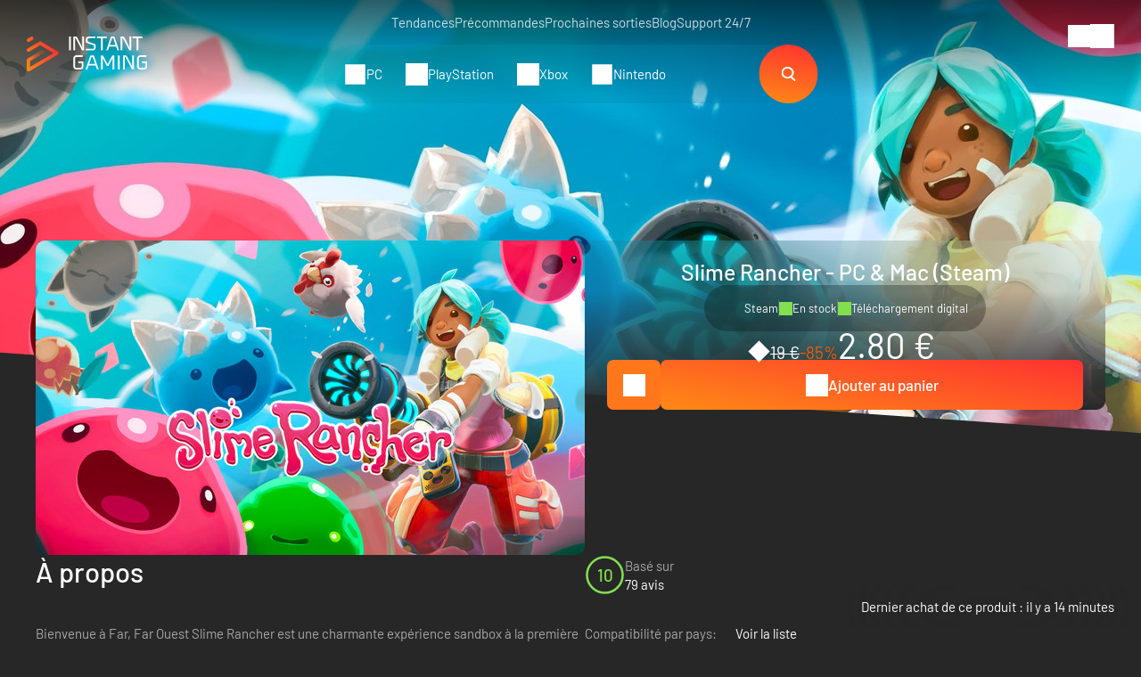

--- FILE ---
content_type: text/html; charset=UTF-8
request_url: https://www.instant-gaming.com/fr/1763-acheter-slime-rancher-pc-mac-jeu-steam/
body_size: 59714
content:
<!DOCTYPE html>
<html xmlns="http://www.w3.org/1999/xhtml" xml:lang="fr" lang="fr" >
    <head><script type="text/javascript">(window.NREUM||(NREUM={})).init={ajax:{deny_list:["bam.nr-data.net"]},feature_flags:["soft_nav"]};(window.NREUM||(NREUM={})).loader_config={licenseKey:"548e8d9732",applicationID:"6048502",browserID:"6048504"};;/*! For license information please see nr-loader-rum-1.307.0.min.js.LICENSE.txt */
(()=>{var e,t,r={163:(e,t,r)=>{"use strict";r.d(t,{j:()=>E});var n=r(384),i=r(1741);var a=r(2555);r(860).K7.genericEvents;const s="experimental.resources",o="register",c=e=>{if(!e||"string"!=typeof e)return!1;try{document.createDocumentFragment().querySelector(e)}catch{return!1}return!0};var d=r(2614),u=r(944),l=r(8122);const f="[data-nr-mask]",g=e=>(0,l.a)(e,(()=>{const e={feature_flags:[],experimental:{allow_registered_children:!1,resources:!1},mask_selector:"*",block_selector:"[data-nr-block]",mask_input_options:{color:!1,date:!1,"datetime-local":!1,email:!1,month:!1,number:!1,range:!1,search:!1,tel:!1,text:!1,time:!1,url:!1,week:!1,textarea:!1,select:!1,password:!0}};return{ajax:{deny_list:void 0,block_internal:!0,enabled:!0,autoStart:!0},api:{get allow_registered_children(){return e.feature_flags.includes(o)||e.experimental.allow_registered_children},set allow_registered_children(t){e.experimental.allow_registered_children=t},duplicate_registered_data:!1},browser_consent_mode:{enabled:!1},distributed_tracing:{enabled:void 0,exclude_newrelic_header:void 0,cors_use_newrelic_header:void 0,cors_use_tracecontext_headers:void 0,allowed_origins:void 0},get feature_flags(){return e.feature_flags},set feature_flags(t){e.feature_flags=t},generic_events:{enabled:!0,autoStart:!0},harvest:{interval:30},jserrors:{enabled:!0,autoStart:!0},logging:{enabled:!0,autoStart:!0},metrics:{enabled:!0,autoStart:!0},obfuscate:void 0,page_action:{enabled:!0},page_view_event:{enabled:!0,autoStart:!0},page_view_timing:{enabled:!0,autoStart:!0},performance:{capture_marks:!1,capture_measures:!1,capture_detail:!0,resources:{get enabled(){return e.feature_flags.includes(s)||e.experimental.resources},set enabled(t){e.experimental.resources=t},asset_types:[],first_party_domains:[],ignore_newrelic:!0}},privacy:{cookies_enabled:!0},proxy:{assets:void 0,beacon:void 0},session:{expiresMs:d.wk,inactiveMs:d.BB},session_replay:{autoStart:!0,enabled:!1,preload:!1,sampling_rate:10,error_sampling_rate:100,collect_fonts:!1,inline_images:!1,fix_stylesheets:!0,mask_all_inputs:!0,get mask_text_selector(){return e.mask_selector},set mask_text_selector(t){c(t)?e.mask_selector="".concat(t,",").concat(f):""===t||null===t?e.mask_selector=f:(0,u.R)(5,t)},get block_class(){return"nr-block"},get ignore_class(){return"nr-ignore"},get mask_text_class(){return"nr-mask"},get block_selector(){return e.block_selector},set block_selector(t){c(t)?e.block_selector+=",".concat(t):""!==t&&(0,u.R)(6,t)},get mask_input_options(){return e.mask_input_options},set mask_input_options(t){t&&"object"==typeof t?e.mask_input_options={...t,password:!0}:(0,u.R)(7,t)}},session_trace:{enabled:!0,autoStart:!0},soft_navigations:{enabled:!0,autoStart:!0},spa:{enabled:!0,autoStart:!0},ssl:void 0,user_actions:{enabled:!0,elementAttributes:["id","className","tagName","type"]}}})());var p=r(6154),m=r(9324);let h=0;const v={buildEnv:m.F3,distMethod:m.Xs,version:m.xv,originTime:p.WN},b={consented:!1},y={appMetadata:{},get consented(){return this.session?.state?.consent||b.consented},set consented(e){b.consented=e},customTransaction:void 0,denyList:void 0,disabled:!1,harvester:void 0,isolatedBacklog:!1,isRecording:!1,loaderType:void 0,maxBytes:3e4,obfuscator:void 0,onerror:void 0,ptid:void 0,releaseIds:{},session:void 0,timeKeeper:void 0,registeredEntities:[],jsAttributesMetadata:{bytes:0},get harvestCount(){return++h}},_=e=>{const t=(0,l.a)(e,y),r=Object.keys(v).reduce((e,t)=>(e[t]={value:v[t],writable:!1,configurable:!0,enumerable:!0},e),{});return Object.defineProperties(t,r)};var w=r(5701);const x=e=>{const t=e.startsWith("http");e+="/",r.p=t?e:"https://"+e};var R=r(7836),k=r(3241);const A={accountID:void 0,trustKey:void 0,agentID:void 0,licenseKey:void 0,applicationID:void 0,xpid:void 0},S=e=>(0,l.a)(e,A),T=new Set;function E(e,t={},r,s){let{init:o,info:c,loader_config:d,runtime:u={},exposed:l=!0}=t;if(!c){const e=(0,n.pV)();o=e.init,c=e.info,d=e.loader_config}e.init=g(o||{}),e.loader_config=S(d||{}),c.jsAttributes??={},p.bv&&(c.jsAttributes.isWorker=!0),e.info=(0,a.D)(c);const f=e.init,m=[c.beacon,c.errorBeacon];T.has(e.agentIdentifier)||(f.proxy.assets&&(x(f.proxy.assets),m.push(f.proxy.assets)),f.proxy.beacon&&m.push(f.proxy.beacon),e.beacons=[...m],function(e){const t=(0,n.pV)();Object.getOwnPropertyNames(i.W.prototype).forEach(r=>{const n=i.W.prototype[r];if("function"!=typeof n||"constructor"===n)return;let a=t[r];e[r]&&!1!==e.exposed&&"micro-agent"!==e.runtime?.loaderType&&(t[r]=(...t)=>{const n=e[r](...t);return a?a(...t):n})})}(e),(0,n.US)("activatedFeatures",w.B)),u.denyList=[...f.ajax.deny_list||[],...f.ajax.block_internal?m:[]],u.ptid=e.agentIdentifier,u.loaderType=r,e.runtime=_(u),T.has(e.agentIdentifier)||(e.ee=R.ee.get(e.agentIdentifier),e.exposed=l,(0,k.W)({agentIdentifier:e.agentIdentifier,drained:!!w.B?.[e.agentIdentifier],type:"lifecycle",name:"initialize",feature:void 0,data:e.config})),T.add(e.agentIdentifier)}},384:(e,t,r)=>{"use strict";r.d(t,{NT:()=>s,US:()=>u,Zm:()=>o,bQ:()=>d,dV:()=>c,pV:()=>l});var n=r(6154),i=r(1863),a=r(1910);const s={beacon:"bam.nr-data.net",errorBeacon:"bam.nr-data.net"};function o(){return n.gm.NREUM||(n.gm.NREUM={}),void 0===n.gm.newrelic&&(n.gm.newrelic=n.gm.NREUM),n.gm.NREUM}function c(){let e=o();return e.o||(e.o={ST:n.gm.setTimeout,SI:n.gm.setImmediate||n.gm.setInterval,CT:n.gm.clearTimeout,XHR:n.gm.XMLHttpRequest,REQ:n.gm.Request,EV:n.gm.Event,PR:n.gm.Promise,MO:n.gm.MutationObserver,FETCH:n.gm.fetch,WS:n.gm.WebSocket},(0,a.i)(...Object.values(e.o))),e}function d(e,t){let r=o();r.initializedAgents??={},t.initializedAt={ms:(0,i.t)(),date:new Date},r.initializedAgents[e]=t}function u(e,t){o()[e]=t}function l(){return function(){let e=o();const t=e.info||{};e.info={beacon:s.beacon,errorBeacon:s.errorBeacon,...t}}(),function(){let e=o();const t=e.init||{};e.init={...t}}(),c(),function(){let e=o();const t=e.loader_config||{};e.loader_config={...t}}(),o()}},782:(e,t,r)=>{"use strict";r.d(t,{T:()=>n});const n=r(860).K7.pageViewTiming},860:(e,t,r)=>{"use strict";r.d(t,{$J:()=>u,K7:()=>c,P3:()=>d,XX:()=>i,Yy:()=>o,df:()=>a,qY:()=>n,v4:()=>s});const n="events",i="jserrors",a="browser/blobs",s="rum",o="browser/logs",c={ajax:"ajax",genericEvents:"generic_events",jserrors:i,logging:"logging",metrics:"metrics",pageAction:"page_action",pageViewEvent:"page_view_event",pageViewTiming:"page_view_timing",sessionReplay:"session_replay",sessionTrace:"session_trace",softNav:"soft_navigations",spa:"spa"},d={[c.pageViewEvent]:1,[c.pageViewTiming]:2,[c.metrics]:3,[c.jserrors]:4,[c.spa]:5,[c.ajax]:6,[c.sessionTrace]:7,[c.softNav]:8,[c.sessionReplay]:9,[c.logging]:10,[c.genericEvents]:11},u={[c.pageViewEvent]:s,[c.pageViewTiming]:n,[c.ajax]:n,[c.spa]:n,[c.softNav]:n,[c.metrics]:i,[c.jserrors]:i,[c.sessionTrace]:a,[c.sessionReplay]:a,[c.logging]:o,[c.genericEvents]:"ins"}},944:(e,t,r)=>{"use strict";r.d(t,{R:()=>i});var n=r(3241);function i(e,t){"function"==typeof console.debug&&(console.debug("New Relic Warning: https://github.com/newrelic/newrelic-browser-agent/blob/main/docs/warning-codes.md#".concat(e),t),(0,n.W)({agentIdentifier:null,drained:null,type:"data",name:"warn",feature:"warn",data:{code:e,secondary:t}}))}},1687:(e,t,r)=>{"use strict";r.d(t,{Ak:()=>d,Ze:()=>f,x3:()=>u});var n=r(3241),i=r(7836),a=r(3606),s=r(860),o=r(2646);const c={};function d(e,t){const r={staged:!1,priority:s.P3[t]||0};l(e),c[e].get(t)||c[e].set(t,r)}function u(e,t){e&&c[e]&&(c[e].get(t)&&c[e].delete(t),p(e,t,!1),c[e].size&&g(e))}function l(e){if(!e)throw new Error("agentIdentifier required");c[e]||(c[e]=new Map)}function f(e="",t="feature",r=!1){if(l(e),!e||!c[e].get(t)||r)return p(e,t);c[e].get(t).staged=!0,g(e)}function g(e){const t=Array.from(c[e]);t.every(([e,t])=>t.staged)&&(t.sort((e,t)=>e[1].priority-t[1].priority),t.forEach(([t])=>{c[e].delete(t),p(e,t)}))}function p(e,t,r=!0){const s=e?i.ee.get(e):i.ee,c=a.i.handlers;if(!s.aborted&&s.backlog&&c){if((0,n.W)({agentIdentifier:e,type:"lifecycle",name:"drain",feature:t}),r){const e=s.backlog[t],r=c[t];if(r){for(let t=0;e&&t<e.length;++t)m(e[t],r);Object.entries(r).forEach(([e,t])=>{Object.values(t||{}).forEach(t=>{t[0]?.on&&t[0]?.context()instanceof o.y&&t[0].on(e,t[1])})})}}s.isolatedBacklog||delete c[t],s.backlog[t]=null,s.emit("drain-"+t,[])}}function m(e,t){var r=e[1];Object.values(t[r]||{}).forEach(t=>{var r=e[0];if(t[0]===r){var n=t[1],i=e[3],a=e[2];n.apply(i,a)}})}},1738:(e,t,r)=>{"use strict";r.d(t,{U:()=>g,Y:()=>f});var n=r(3241),i=r(9908),a=r(1863),s=r(944),o=r(5701),c=r(3969),d=r(8362),u=r(860),l=r(4261);function f(e,t,r,a){const f=a||r;!f||f[e]&&f[e]!==d.d.prototype[e]||(f[e]=function(){(0,i.p)(c.xV,["API/"+e+"/called"],void 0,u.K7.metrics,r.ee),(0,n.W)({agentIdentifier:r.agentIdentifier,drained:!!o.B?.[r.agentIdentifier],type:"data",name:"api",feature:l.Pl+e,data:{}});try{return t.apply(this,arguments)}catch(e){(0,s.R)(23,e)}})}function g(e,t,r,n,s){const o=e.info;null===r?delete o.jsAttributes[t]:o.jsAttributes[t]=r,(s||null===r)&&(0,i.p)(l.Pl+n,[(0,a.t)(),t,r],void 0,"session",e.ee)}},1741:(e,t,r)=>{"use strict";r.d(t,{W:()=>a});var n=r(944),i=r(4261);class a{#e(e,...t){if(this[e]!==a.prototype[e])return this[e](...t);(0,n.R)(35,e)}addPageAction(e,t){return this.#e(i.hG,e,t)}register(e){return this.#e(i.eY,e)}recordCustomEvent(e,t){return this.#e(i.fF,e,t)}setPageViewName(e,t){return this.#e(i.Fw,e,t)}setCustomAttribute(e,t,r){return this.#e(i.cD,e,t,r)}noticeError(e,t){return this.#e(i.o5,e,t)}setUserId(e,t=!1){return this.#e(i.Dl,e,t)}setApplicationVersion(e){return this.#e(i.nb,e)}setErrorHandler(e){return this.#e(i.bt,e)}addRelease(e,t){return this.#e(i.k6,e,t)}log(e,t){return this.#e(i.$9,e,t)}start(){return this.#e(i.d3)}finished(e){return this.#e(i.BL,e)}recordReplay(){return this.#e(i.CH)}pauseReplay(){return this.#e(i.Tb)}addToTrace(e){return this.#e(i.U2,e)}setCurrentRouteName(e){return this.#e(i.PA,e)}interaction(e){return this.#e(i.dT,e)}wrapLogger(e,t,r){return this.#e(i.Wb,e,t,r)}measure(e,t){return this.#e(i.V1,e,t)}consent(e){return this.#e(i.Pv,e)}}},1863:(e,t,r)=>{"use strict";function n(){return Math.floor(performance.now())}r.d(t,{t:()=>n})},1910:(e,t,r)=>{"use strict";r.d(t,{i:()=>a});var n=r(944);const i=new Map;function a(...e){return e.every(e=>{if(i.has(e))return i.get(e);const t="function"==typeof e?e.toString():"",r=t.includes("[native code]"),a=t.includes("nrWrapper");return r||a||(0,n.R)(64,e?.name||t),i.set(e,r),r})}},2555:(e,t,r)=>{"use strict";r.d(t,{D:()=>o,f:()=>s});var n=r(384),i=r(8122);const a={beacon:n.NT.beacon,errorBeacon:n.NT.errorBeacon,licenseKey:void 0,applicationID:void 0,sa:void 0,queueTime:void 0,applicationTime:void 0,ttGuid:void 0,user:void 0,account:void 0,product:void 0,extra:void 0,jsAttributes:{},userAttributes:void 0,atts:void 0,transactionName:void 0,tNamePlain:void 0};function s(e){try{return!!e.licenseKey&&!!e.errorBeacon&&!!e.applicationID}catch(e){return!1}}const o=e=>(0,i.a)(e,a)},2614:(e,t,r)=>{"use strict";r.d(t,{BB:()=>s,H3:()=>n,g:()=>d,iL:()=>c,tS:()=>o,uh:()=>i,wk:()=>a});const n="NRBA",i="SESSION",a=144e5,s=18e5,o={STARTED:"session-started",PAUSE:"session-pause",RESET:"session-reset",RESUME:"session-resume",UPDATE:"session-update"},c={SAME_TAB:"same-tab",CROSS_TAB:"cross-tab"},d={OFF:0,FULL:1,ERROR:2}},2646:(e,t,r)=>{"use strict";r.d(t,{y:()=>n});class n{constructor(e){this.contextId=e}}},2843:(e,t,r)=>{"use strict";r.d(t,{G:()=>a,u:()=>i});var n=r(3878);function i(e,t=!1,r,i){(0,n.DD)("visibilitychange",function(){if(t)return void("hidden"===document.visibilityState&&e());e(document.visibilityState)},r,i)}function a(e,t,r){(0,n.sp)("pagehide",e,t,r)}},3241:(e,t,r)=>{"use strict";r.d(t,{W:()=>a});var n=r(6154);const i="newrelic";function a(e={}){try{n.gm.dispatchEvent(new CustomEvent(i,{detail:e}))}catch(e){}}},3606:(e,t,r)=>{"use strict";r.d(t,{i:()=>a});var n=r(9908);a.on=s;var i=a.handlers={};function a(e,t,r,a){s(a||n.d,i,e,t,r)}function s(e,t,r,i,a){a||(a="feature"),e||(e=n.d);var s=t[a]=t[a]||{};(s[r]=s[r]||[]).push([e,i])}},3878:(e,t,r)=>{"use strict";function n(e,t){return{capture:e,passive:!1,signal:t}}function i(e,t,r=!1,i){window.addEventListener(e,t,n(r,i))}function a(e,t,r=!1,i){document.addEventListener(e,t,n(r,i))}r.d(t,{DD:()=>a,jT:()=>n,sp:()=>i})},3969:(e,t,r)=>{"use strict";r.d(t,{TZ:()=>n,XG:()=>o,rs:()=>i,xV:()=>s,z_:()=>a});const n=r(860).K7.metrics,i="sm",a="cm",s="storeSupportabilityMetrics",o="storeEventMetrics"},4234:(e,t,r)=>{"use strict";r.d(t,{W:()=>a});var n=r(7836),i=r(1687);class a{constructor(e,t){this.agentIdentifier=e,this.ee=n.ee.get(e),this.featureName=t,this.blocked=!1}deregisterDrain(){(0,i.x3)(this.agentIdentifier,this.featureName)}}},4261:(e,t,r)=>{"use strict";r.d(t,{$9:()=>d,BL:()=>o,CH:()=>g,Dl:()=>_,Fw:()=>y,PA:()=>h,Pl:()=>n,Pv:()=>k,Tb:()=>l,U2:()=>a,V1:()=>R,Wb:()=>x,bt:()=>b,cD:()=>v,d3:()=>w,dT:()=>c,eY:()=>p,fF:()=>f,hG:()=>i,k6:()=>s,nb:()=>m,o5:()=>u});const n="api-",i="addPageAction",a="addToTrace",s="addRelease",o="finished",c="interaction",d="log",u="noticeError",l="pauseReplay",f="recordCustomEvent",g="recordReplay",p="register",m="setApplicationVersion",h="setCurrentRouteName",v="setCustomAttribute",b="setErrorHandler",y="setPageViewName",_="setUserId",w="start",x="wrapLogger",R="measure",k="consent"},5289:(e,t,r)=>{"use strict";r.d(t,{GG:()=>s,Qr:()=>c,sB:()=>o});var n=r(3878),i=r(6389);function a(){return"undefined"==typeof document||"complete"===document.readyState}function s(e,t){if(a())return e();const r=(0,i.J)(e),s=setInterval(()=>{a()&&(clearInterval(s),r())},500);(0,n.sp)("load",r,t)}function o(e){if(a())return e();(0,n.DD)("DOMContentLoaded",e)}function c(e){if(a())return e();(0,n.sp)("popstate",e)}},5607:(e,t,r)=>{"use strict";r.d(t,{W:()=>n});const n=(0,r(9566).bz)()},5701:(e,t,r)=>{"use strict";r.d(t,{B:()=>a,t:()=>s});var n=r(3241);const i=new Set,a={};function s(e,t){const r=t.agentIdentifier;a[r]??={},e&&"object"==typeof e&&(i.has(r)||(t.ee.emit("rumresp",[e]),a[r]=e,i.add(r),(0,n.W)({agentIdentifier:r,loaded:!0,drained:!0,type:"lifecycle",name:"load",feature:void 0,data:e})))}},6154:(e,t,r)=>{"use strict";r.d(t,{OF:()=>c,RI:()=>i,WN:()=>u,bv:()=>a,eN:()=>l,gm:()=>s,mw:()=>o,sb:()=>d});var n=r(1863);const i="undefined"!=typeof window&&!!window.document,a="undefined"!=typeof WorkerGlobalScope&&("undefined"!=typeof self&&self instanceof WorkerGlobalScope&&self.navigator instanceof WorkerNavigator||"undefined"!=typeof globalThis&&globalThis instanceof WorkerGlobalScope&&globalThis.navigator instanceof WorkerNavigator),s=i?window:"undefined"!=typeof WorkerGlobalScope&&("undefined"!=typeof self&&self instanceof WorkerGlobalScope&&self||"undefined"!=typeof globalThis&&globalThis instanceof WorkerGlobalScope&&globalThis),o=Boolean("hidden"===s?.document?.visibilityState),c=/iPad|iPhone|iPod/.test(s.navigator?.userAgent),d=c&&"undefined"==typeof SharedWorker,u=((()=>{const e=s.navigator?.userAgent?.match(/Firefox[/\s](\d+\.\d+)/);Array.isArray(e)&&e.length>=2&&e[1]})(),Date.now()-(0,n.t)()),l=()=>"undefined"!=typeof PerformanceNavigationTiming&&s?.performance?.getEntriesByType("navigation")?.[0]?.responseStart},6389:(e,t,r)=>{"use strict";function n(e,t=500,r={}){const n=r?.leading||!1;let i;return(...r)=>{n&&void 0===i&&(e.apply(this,r),i=setTimeout(()=>{i=clearTimeout(i)},t)),n||(clearTimeout(i),i=setTimeout(()=>{e.apply(this,r)},t))}}function i(e){let t=!1;return(...r)=>{t||(t=!0,e.apply(this,r))}}r.d(t,{J:()=>i,s:()=>n})},6630:(e,t,r)=>{"use strict";r.d(t,{T:()=>n});const n=r(860).K7.pageViewEvent},7699:(e,t,r)=>{"use strict";r.d(t,{It:()=>a,KC:()=>o,No:()=>i,qh:()=>s});var n=r(860);const i=16e3,a=1e6,s="SESSION_ERROR",o={[n.K7.logging]:!0,[n.K7.genericEvents]:!1,[n.K7.jserrors]:!1,[n.K7.ajax]:!1}},7836:(e,t,r)=>{"use strict";r.d(t,{P:()=>o,ee:()=>c});var n=r(384),i=r(8990),a=r(2646),s=r(5607);const o="nr@context:".concat(s.W),c=function e(t,r){var n={},s={},u={},l=!1;try{l=16===r.length&&d.initializedAgents?.[r]?.runtime.isolatedBacklog}catch(e){}var f={on:p,addEventListener:p,removeEventListener:function(e,t){var r=n[e];if(!r)return;for(var i=0;i<r.length;i++)r[i]===t&&r.splice(i,1)},emit:function(e,r,n,i,a){!1!==a&&(a=!0);if(c.aborted&&!i)return;t&&a&&t.emit(e,r,n);var o=g(n);m(e).forEach(e=>{e.apply(o,r)});var d=v()[s[e]];d&&d.push([f,e,r,o]);return o},get:h,listeners:m,context:g,buffer:function(e,t){const r=v();if(t=t||"feature",f.aborted)return;Object.entries(e||{}).forEach(([e,n])=>{s[n]=t,t in r||(r[t]=[])})},abort:function(){f._aborted=!0,Object.keys(f.backlog).forEach(e=>{delete f.backlog[e]})},isBuffering:function(e){return!!v()[s[e]]},debugId:r,backlog:l?{}:t&&"object"==typeof t.backlog?t.backlog:{},isolatedBacklog:l};return Object.defineProperty(f,"aborted",{get:()=>{let e=f._aborted||!1;return e||(t&&(e=t.aborted),e)}}),f;function g(e){return e&&e instanceof a.y?e:e?(0,i.I)(e,o,()=>new a.y(o)):new a.y(o)}function p(e,t){n[e]=m(e).concat(t)}function m(e){return n[e]||[]}function h(t){return u[t]=u[t]||e(f,t)}function v(){return f.backlog}}(void 0,"globalEE"),d=(0,n.Zm)();d.ee||(d.ee=c)},8122:(e,t,r)=>{"use strict";r.d(t,{a:()=>i});var n=r(944);function i(e,t){try{if(!e||"object"!=typeof e)return(0,n.R)(3);if(!t||"object"!=typeof t)return(0,n.R)(4);const r=Object.create(Object.getPrototypeOf(t),Object.getOwnPropertyDescriptors(t)),a=0===Object.keys(r).length?e:r;for(let s in a)if(void 0!==e[s])try{if(null===e[s]){r[s]=null;continue}Array.isArray(e[s])&&Array.isArray(t[s])?r[s]=Array.from(new Set([...e[s],...t[s]])):"object"==typeof e[s]&&"object"==typeof t[s]?r[s]=i(e[s],t[s]):r[s]=e[s]}catch(e){r[s]||(0,n.R)(1,e)}return r}catch(e){(0,n.R)(2,e)}}},8362:(e,t,r)=>{"use strict";r.d(t,{d:()=>a});var n=r(9566),i=r(1741);class a extends i.W{agentIdentifier=(0,n.LA)(16)}},8374:(e,t,r)=>{r.nc=(()=>{try{return document?.currentScript?.nonce}catch(e){}return""})()},8990:(e,t,r)=>{"use strict";r.d(t,{I:()=>i});var n=Object.prototype.hasOwnProperty;function i(e,t,r){if(n.call(e,t))return e[t];var i=r();if(Object.defineProperty&&Object.keys)try{return Object.defineProperty(e,t,{value:i,writable:!0,enumerable:!1}),i}catch(e){}return e[t]=i,i}},9324:(e,t,r)=>{"use strict";r.d(t,{F3:()=>i,Xs:()=>a,xv:()=>n});const n="1.307.0",i="PROD",a="CDN"},9566:(e,t,r)=>{"use strict";r.d(t,{LA:()=>o,bz:()=>s});var n=r(6154);const i="xxxxxxxx-xxxx-4xxx-yxxx-xxxxxxxxxxxx";function a(e,t){return e?15&e[t]:16*Math.random()|0}function s(){const e=n.gm?.crypto||n.gm?.msCrypto;let t,r=0;return e&&e.getRandomValues&&(t=e.getRandomValues(new Uint8Array(30))),i.split("").map(e=>"x"===e?a(t,r++).toString(16):"y"===e?(3&a()|8).toString(16):e).join("")}function o(e){const t=n.gm?.crypto||n.gm?.msCrypto;let r,i=0;t&&t.getRandomValues&&(r=t.getRandomValues(new Uint8Array(e)));const s=[];for(var o=0;o<e;o++)s.push(a(r,i++).toString(16));return s.join("")}},9908:(e,t,r)=>{"use strict";r.d(t,{d:()=>n,p:()=>i});var n=r(7836).ee.get("handle");function i(e,t,r,i,a){a?(a.buffer([e],i),a.emit(e,t,r)):(n.buffer([e],i),n.emit(e,t,r))}}},n={};function i(e){var t=n[e];if(void 0!==t)return t.exports;var a=n[e]={exports:{}};return r[e](a,a.exports,i),a.exports}i.m=r,i.d=(e,t)=>{for(var r in t)i.o(t,r)&&!i.o(e,r)&&Object.defineProperty(e,r,{enumerable:!0,get:t[r]})},i.f={},i.e=e=>Promise.all(Object.keys(i.f).reduce((t,r)=>(i.f[r](e,t),t),[])),i.u=e=>"nr-rum-1.307.0.min.js",i.o=(e,t)=>Object.prototype.hasOwnProperty.call(e,t),e={},t="NRBA-1.307.0.PROD:",i.l=(r,n,a,s)=>{if(e[r])e[r].push(n);else{var o,c;if(void 0!==a)for(var d=document.getElementsByTagName("script"),u=0;u<d.length;u++){var l=d[u];if(l.getAttribute("src")==r||l.getAttribute("data-webpack")==t+a){o=l;break}}if(!o){c=!0;var f={296:"sha512-3EXXyZqgAupfCzApe8jx8MLgGn3TbzhyI1Jve2HiIeHZU3eYpQT4hF0fMRkBBDdQT8+b9YmzmeYUZ4Q/8KBSNg=="};(o=document.createElement("script")).charset="utf-8",i.nc&&o.setAttribute("nonce",i.nc),o.setAttribute("data-webpack",t+a),o.src=r,0!==o.src.indexOf(window.location.origin+"/")&&(o.crossOrigin="anonymous"),f[s]&&(o.integrity=f[s])}e[r]=[n];var g=(t,n)=>{o.onerror=o.onload=null,clearTimeout(p);var i=e[r];if(delete e[r],o.parentNode&&o.parentNode.removeChild(o),i&&i.forEach(e=>e(n)),t)return t(n)},p=setTimeout(g.bind(null,void 0,{type:"timeout",target:o}),12e4);o.onerror=g.bind(null,o.onerror),o.onload=g.bind(null,o.onload),c&&document.head.appendChild(o)}},i.r=e=>{"undefined"!=typeof Symbol&&Symbol.toStringTag&&Object.defineProperty(e,Symbol.toStringTag,{value:"Module"}),Object.defineProperty(e,"__esModule",{value:!0})},i.p="https://js-agent.newrelic.com/",(()=>{var e={374:0,840:0};i.f.j=(t,r)=>{var n=i.o(e,t)?e[t]:void 0;if(0!==n)if(n)r.push(n[2]);else{var a=new Promise((r,i)=>n=e[t]=[r,i]);r.push(n[2]=a);var s=i.p+i.u(t),o=new Error;i.l(s,r=>{if(i.o(e,t)&&(0!==(n=e[t])&&(e[t]=void 0),n)){var a=r&&("load"===r.type?"missing":r.type),s=r&&r.target&&r.target.src;o.message="Loading chunk "+t+" failed: ("+a+": "+s+")",o.name="ChunkLoadError",o.type=a,o.request=s,n[1](o)}},"chunk-"+t,t)}};var t=(t,r)=>{var n,a,[s,o,c]=r,d=0;if(s.some(t=>0!==e[t])){for(n in o)i.o(o,n)&&(i.m[n]=o[n]);if(c)c(i)}for(t&&t(r);d<s.length;d++)a=s[d],i.o(e,a)&&e[a]&&e[a][0](),e[a]=0},r=self["webpackChunk:NRBA-1.307.0.PROD"]=self["webpackChunk:NRBA-1.307.0.PROD"]||[];r.forEach(t.bind(null,0)),r.push=t.bind(null,r.push.bind(r))})(),(()=>{"use strict";i(8374);var e=i(8362),t=i(860);const r=Object.values(t.K7);var n=i(163);var a=i(9908),s=i(1863),o=i(4261),c=i(1738);var d=i(1687),u=i(4234),l=i(5289),f=i(6154),g=i(944),p=i(384);const m=e=>f.RI&&!0===e?.privacy.cookies_enabled;function h(e){return!!(0,p.dV)().o.MO&&m(e)&&!0===e?.session_trace.enabled}var v=i(6389),b=i(7699);class y extends u.W{constructor(e,t){super(e.agentIdentifier,t),this.agentRef=e,this.abortHandler=void 0,this.featAggregate=void 0,this.loadedSuccessfully=void 0,this.onAggregateImported=new Promise(e=>{this.loadedSuccessfully=e}),this.deferred=Promise.resolve(),!1===e.init[this.featureName].autoStart?this.deferred=new Promise((t,r)=>{this.ee.on("manual-start-all",(0,v.J)(()=>{(0,d.Ak)(e.agentIdentifier,this.featureName),t()}))}):(0,d.Ak)(e.agentIdentifier,t)}importAggregator(e,t,r={}){if(this.featAggregate)return;const n=async()=>{let n;await this.deferred;try{if(m(e.init)){const{setupAgentSession:t}=await i.e(296).then(i.bind(i,3305));n=t(e)}}catch(e){(0,g.R)(20,e),this.ee.emit("internal-error",[e]),(0,a.p)(b.qh,[e],void 0,this.featureName,this.ee)}try{if(!this.#t(this.featureName,n,e.init))return(0,d.Ze)(this.agentIdentifier,this.featureName),void this.loadedSuccessfully(!1);const{Aggregate:i}=await t();this.featAggregate=new i(e,r),e.runtime.harvester.initializedAggregates.push(this.featAggregate),this.loadedSuccessfully(!0)}catch(e){(0,g.R)(34,e),this.abortHandler?.(),(0,d.Ze)(this.agentIdentifier,this.featureName,!0),this.loadedSuccessfully(!1),this.ee&&this.ee.abort()}};f.RI?(0,l.GG)(()=>n(),!0):n()}#t(e,r,n){if(this.blocked)return!1;switch(e){case t.K7.sessionReplay:return h(n)&&!!r;case t.K7.sessionTrace:return!!r;default:return!0}}}var _=i(6630),w=i(2614),x=i(3241);class R extends y{static featureName=_.T;constructor(e){var t;super(e,_.T),this.setupInspectionEvents(e.agentIdentifier),t=e,(0,c.Y)(o.Fw,function(e,r){"string"==typeof e&&("/"!==e.charAt(0)&&(e="/"+e),t.runtime.customTransaction=(r||"http://custom.transaction")+e,(0,a.p)(o.Pl+o.Fw,[(0,s.t)()],void 0,void 0,t.ee))},t),this.importAggregator(e,()=>i.e(296).then(i.bind(i,3943)))}setupInspectionEvents(e){const t=(t,r)=>{t&&(0,x.W)({agentIdentifier:e,timeStamp:t.timeStamp,loaded:"complete"===t.target.readyState,type:"window",name:r,data:t.target.location+""})};(0,l.sB)(e=>{t(e,"DOMContentLoaded")}),(0,l.GG)(e=>{t(e,"load")}),(0,l.Qr)(e=>{t(e,"navigate")}),this.ee.on(w.tS.UPDATE,(t,r)=>{(0,x.W)({agentIdentifier:e,type:"lifecycle",name:"session",data:r})})}}class k extends e.d{constructor(e){var t;(super(),f.gm)?(this.features={},(0,p.bQ)(this.agentIdentifier,this),this.desiredFeatures=new Set(e.features||[]),this.desiredFeatures.add(R),(0,n.j)(this,e,e.loaderType||"agent"),t=this,(0,c.Y)(o.cD,function(e,r,n=!1){if("string"==typeof e){if(["string","number","boolean"].includes(typeof r)||null===r)return(0,c.U)(t,e,r,o.cD,n);(0,g.R)(40,typeof r)}else(0,g.R)(39,typeof e)},t),function(e){(0,c.Y)(o.Dl,function(t,r=!1){if("string"!=typeof t&&null!==t)return void(0,g.R)(41,typeof t);const n=e.info.jsAttributes["enduser.id"];r&&null!=n&&n!==t?(0,a.p)(o.Pl+"setUserIdAndResetSession",[t],void 0,"session",e.ee):(0,c.U)(e,"enduser.id",t,o.Dl,!0)},e)}(this),function(e){(0,c.Y)(o.nb,function(t){if("string"==typeof t||null===t)return(0,c.U)(e,"application.version",t,o.nb,!1);(0,g.R)(42,typeof t)},e)}(this),function(e){(0,c.Y)(o.d3,function(){e.ee.emit("manual-start-all")},e)}(this),function(e){(0,c.Y)(o.Pv,function(t=!0){if("boolean"==typeof t){if((0,a.p)(o.Pl+o.Pv,[t],void 0,"session",e.ee),e.runtime.consented=t,t){const t=e.features.page_view_event;t.onAggregateImported.then(e=>{const r=t.featAggregate;e&&!r.sentRum&&r.sendRum()})}}else(0,g.R)(65,typeof t)},e)}(this),this.run()):(0,g.R)(21)}get config(){return{info:this.info,init:this.init,loader_config:this.loader_config,runtime:this.runtime}}get api(){return this}run(){try{const e=function(e){const t={};return r.forEach(r=>{t[r]=!!e[r]?.enabled}),t}(this.init),n=[...this.desiredFeatures];n.sort((e,r)=>t.P3[e.featureName]-t.P3[r.featureName]),n.forEach(r=>{if(!e[r.featureName]&&r.featureName!==t.K7.pageViewEvent)return;if(r.featureName===t.K7.spa)return void(0,g.R)(67);const n=function(e){switch(e){case t.K7.ajax:return[t.K7.jserrors];case t.K7.sessionTrace:return[t.K7.ajax,t.K7.pageViewEvent];case t.K7.sessionReplay:return[t.K7.sessionTrace];case t.K7.pageViewTiming:return[t.K7.pageViewEvent];default:return[]}}(r.featureName).filter(e=>!(e in this.features));n.length>0&&(0,g.R)(36,{targetFeature:r.featureName,missingDependencies:n}),this.features[r.featureName]=new r(this)})}catch(e){(0,g.R)(22,e);for(const e in this.features)this.features[e].abortHandler?.();const t=(0,p.Zm)();delete t.initializedAgents[this.agentIdentifier]?.features,delete this.sharedAggregator;return t.ee.get(this.agentIdentifier).abort(),!1}}}var A=i(2843),S=i(782);class T extends y{static featureName=S.T;constructor(e){super(e,S.T),f.RI&&((0,A.u)(()=>(0,a.p)("docHidden",[(0,s.t)()],void 0,S.T,this.ee),!0),(0,A.G)(()=>(0,a.p)("winPagehide",[(0,s.t)()],void 0,S.T,this.ee)),this.importAggregator(e,()=>i.e(296).then(i.bind(i,2117))))}}var E=i(3969);class I extends y{static featureName=E.TZ;constructor(e){super(e,E.TZ),f.RI&&document.addEventListener("securitypolicyviolation",e=>{(0,a.p)(E.xV,["Generic/CSPViolation/Detected"],void 0,this.featureName,this.ee)}),this.importAggregator(e,()=>i.e(296).then(i.bind(i,9623)))}}new k({features:[R,T,I],loaderType:"lite"})})()})();</script>
        <title>Acheter Slime Rancher - PC & Mac (Steam)</title>

                    <meta name="robots" content="index,follow,all">
        
        <meta name="description" content="Achetez Slime Rancher - PC &amp; Mac (Steam) pas cher sur Instant Gaming, la référence pour jouer à vos jeux moins chers en livraison immédiate !">
        <meta name="keywords" content="Acheter,Slime Rancher - PC &amp; Mac (Steam)">
        <meta name="google-signin-clientid" content="838762527992-af3vk70ipe4m8501kl7695adctrm1vc7.apps.googleusercontent.com">
        <meta name="format-detection" content="telephone=no">

                
        <!-- Responsive stuff -->
                    <meta name="viewport" content="width=device-width, initial-scale=1, minimum-scale=1.0, maximum-scale=1" >
        
        <link rel="shortcut icon" type="image/png" href="https://www.instant-gaming.com/favicon.ico">
        <link rel="apple-touch-icon" href="https://www.instant-gaming.com/apple-touch-icon.png?v=2">
        <link rel="android-touch-icon" href="https://www.instant-gaming.com/apple-touch-icon.png?v=2">

                    <link rel="canonical" href="https://www.instant-gaming.com/fr/1763-acheter-slime-rancher-pc-mac-jeu-steam/" />
        
        <!-- Performance tweaks -->
        <link rel="preconnect" href="https://gaming-cdn.com" crossorigin>
        <link rel="preload" href="/themes/igv2/fonts/barlow-regular.woff2" as="font" type="font/woff2" crossorigin>
        <link rel="preload" href="/themes/igv2/fonts/barlow-medium.woff2" as="font" type="font/woff2" crossorigin>
                <link rel="preload" href="https://www.googletagmanager.com/gtm.js?id=GTM-K27NW62" as="script" crossorigin>
                <link rel="preconnect" href="https://connect.facebook.net" crossorigin>

                    <link href="/themes/igv2/assets/store.css?v=c20dbb0f" rel="stylesheet" type="text/css">
        
        <script src="//widget.trustpilot.com/bootstrap/v5/tp.widget.bootstrap.min.js" async></script>
        <script defer src="/themes/igv2/js/jquery-3.6.3.min.js"></script>
        <script defer src="/themes/igv2/js/vue.min.js"></script>

                    <script type='text/javascript'>
    (function(u){var d=document,s=d.getElementsByTagName('script')[0],g=d.createElement('script');
        g.type='text/javascript';g.src=u;g.defer=!0;g.async=!0;s.parentNode.insertBefore(g, s)})
    ('https://tk.instant-gaming.com/50326/tag_50326_1.js')
</script>

        
        <script>
            function lazyLoadImage(item) {
                const image = new Image();
                const src = item.getAttribute('data-src');

                if (null === src) {
                    return;
                }

                item.onload = null;
                image.src = src;

                image.onload = function () {
                    item.setAttribute('src', src);
                };
            }

            function defer(fn) {
                window.addEventListener('DOMContentLoaded', fn);
            }

            window.URLS = {
                'WEB': 'https://www.instant-gaming.com',
                'CDN': 'https://gaming-cdn.com/'
            };

            // Browser environment sniffing
            const UA = typeof window !== 'undefined' && window.navigator.userAgent.toLowerCase();
            window.isUAG = (UA && /instant-gaming-uag/.test(UA));
            window.isUAGIGNews = (UA && /instant-gaming-uag-news/.test(UA));
            window.isUAGIG = window.isUAG && !window.isUAGIGNews;
            window.isMobile = window.isUAG || (UA && /iphone|ipad|ipod|android|blackberry|opera mini|iemobile|crios|opios|mobile|fxios/.test(UA));
            window.isIOS = (UA && /iphone|ipad|ipod|ios/.test(UA));

            defer(function() {
                if (window.isUAG) {
                    $('body').addClass('uag');
                }
                if (window.isIOS) {
                    $('body').addClass('ios');
                }
            });

            window.user = {
                lang: "fr",
                countryCode: "US",
                isAuthenticated: false,
                                currency: {
                    label: "EUR",
                    format: "%s&nbsp;\u20ac",
                    symbol: "\u20ac",
                    rate: "1.000000000",
                    decimal_separator: ".",
                    thousand_separator: "",
                    can_supports_price: false
                }
            };
            window.currencies = {"EUR":{"id":1,"currency":"EUR","tx":"1.000000000","format":"%s&nbsp;\u20ac","symbol":"\u20ac","native":1,"tx_real":"1.000000000","_created_at":"2023-10-11 14:54:26","_updated_at":"2025-05-20 16:36:29","decimal_separator":".","thousand_separator":""},"USD":{"id":2,"currency":"USD","tx":"1.163239762","format":"$%s","symbol":"$","native":1,"tx_real":"1.163239762","_created_at":"2023-10-11 14:54:26","_updated_at":"2026-01-12 00:00:06","decimal_separator":".","thousand_separator":""},"GBP":{"id":3,"currency":"GBP","tx":"0.868368951","format":"\u00a3%s","symbol":"\u00a3","native":1,"tx_real":"0.868368951","_created_at":"2023-10-11 14:54:26","_updated_at":"2026-01-12 00:00:06","decimal_separator":".","thousand_separator":""},"DKK":{"id":4,"currency":"DKK","tx":"7.471904270","format":"%s&nbsp;kr.","symbol":"kr.","native":1,"tx_real":"7.471904270","_created_at":"2023-10-11 14:54:26","_updated_at":"2026-01-12 00:00:06","decimal_separator":".","thousand_separator":""},"CHF":{"id":5,"currency":"CHF","tx":"0.931480525","format":"%s&nbsp;CHF","symbol":"CHF","native":1,"tx_real":"0.931480525","_created_at":"2023-10-11 14:54:26","_updated_at":"2026-01-12 00:00:06","decimal_separator":".","thousand_separator":""},"BRL":{"id":6,"currency":"BRL","tx":"6.249093836","format":"R$&nbsp;%s","symbol":"R$","native":1,"tx_real":"6.249093836","_created_at":"2023-10-11 14:54:26","_updated_at":"2026-01-12 00:00:06","decimal_separator":",","thousand_separator":"."},"CAD":{"id":7,"currency":"CAD","tx":"1.618645802","format":"$%s","symbol":"$","native":1,"tx_real":"1.618645802","_created_at":"2023-10-11 14:54:26","_updated_at":"2026-01-12 00:00:06","decimal_separator":".","thousand_separator":""},"RSD":{"id":8,"currency":"RSD","tx":"117.309892888","format":"%s&nbsp;RSD","symbol":"RSD","native":0,"tx_real":"117.309892888","_created_at":"2023-10-11 14:54:26","_updated_at":"2026-01-12 00:00:06","decimal_separator":".","thousand_separator":""},"CZK":{"id":9,"currency":"CZK","tx":"24.277308216","format":"%s&nbsp;K\u010d","symbol":"K\u010d","native":1,"tx_real":"24.277308216","_created_at":"2023-10-11 14:54:26","_updated_at":"2026-01-12 00:00:06","decimal_separator":".","thousand_separator":""},"AUD":{"id":114,"currency":"AUD","tx":"1.739619248","format":"$%s","symbol":"$","native":1,"tx_real":"1.739619248","_created_at":"2023-10-11 14:54:26","_updated_at":"2026-01-12 00:00:06","decimal_separator":".","thousand_separator":""},"SEK":{"id":115,"currency":"SEK","tx":"10.726885262","format":"%s&nbsp;kr","symbol":"kr","native":1,"tx_real":"10.726885262","_created_at":"2023-10-11 14:54:26","_updated_at":"2026-01-12 00:00:06","decimal_separator":".","thousand_separator":""},"PLN":{"id":18266,"currency":"PLN","tx":"4.211172219","format":"%s&nbsp;z\u0142","symbol":"z\u0142","native":1,"tx_real":"4.211172219","_created_at":"2023-10-11 14:54:26","_updated_at":"2026-01-12 00:00:06","decimal_separator":".","thousand_separator":""},"NOK":{"id":19057,"currency":"NOK","tx":"11.746738275","format":"kr&nbsp;%s","symbol":"kr","native":0,"tx_real":"11.746738275","_created_at":"2023-10-11 14:54:26","_updated_at":"2026-01-12 00:00:06","decimal_separator":".","thousand_separator":""},"AED":{"id":19058,"currency":"AED","tx":"4.272114351","format":"AED&nbsp;%s","symbol":"AED","native":0,"tx_real":"4.272114351","_created_at":"2023-10-11 14:54:26","_updated_at":"2026-01-12 00:00:06","decimal_separator":".","thousand_separator":""}};window.globalLangs = {"_MENU_PREORDER_PANEL_AVAILABLE_IN_X_DAYS_":"Dans %d jours","_MENU_PREORDER_PANEL_AVAILABLE_TOMORROW_":"Demain","_MENU_PREORDER_PANEL_AVAILABLE_TODAY_":"Aujourd'hui","_MENU_PREORDER_PANEL_AVAILABLE_YESTERDAY_":"Hier","_LANGUAGES_PRODUCT_BADGE_PREORDER_":"Pr\u00e9co","_LANGUAGES_PRODUCT_BADGE_BLACK_FRIDAY_":"S\u00e9lection Black Friday","_URL_BUY_":"acheter","_URL_DOWNLOAD_":"telecharger","_ERROR_OCCURRED_":"Une erreur est survenue, veuillez r\u00e9-essayer ou contactez le support si l'erreur persiste","_SEARCH_SEARCH_":"R\u00e9sultats","_REPORT_WIDGET_CONFIRM_":"Etes vous s\u00fbr de vouloir signaler ce contenu ? Nos \u00e9quipes traiterons votre demande sous 24h."};window.langs = { };             
        </script>

        <script defer src="/min/ig-igv2-js.js?v=c20dbb0f"></script>        <script defer src="/min/ig-igv2-js-product.js?v=c20dbb0f"></script>
        <!-- GTM -->
        <script>
            window.dataLayer = window.dataLayer || [];

            dataLayer.push({
                                'customerStatus': "Visitor",
                'countryCode': "US",
                'currency': "EUR"
            });

            
                        (function(w,d,s,l,i){ w[l]=w[l]||[];w[l].push({ 'gtm.start': new Date().getTime(),event:'gtm.js' }); var f=d.getElementsByTagName(s)[0], j=d.createElement(s),dl=l!='dataLayer'?'&l='+l:'';j.async=true;j.src='https://www.googletagmanager.com/gtm.js?id='+i+dl;f.parentNode.insertBefore(j,f); })(window,document,'script','dataLayer','GTM-K27NW62');
            
                                                dataLayer.push({"event":"eeProductsListView","ecommerce":{"currency":"EUR","currencyCode":"EUR","list_items":[{"item_name":"Slime Rancher 2","item_id":9021,"price":"10.22","price_eur":"10.22","item_brand":null,"quantity":1,"item_category":"Steam","currency":"EUR","item_list_name":"list_franchise","item_list_id":"list_franchise"}],"item_list_id":"list_franchise","item_list_name":"list_franchise"}});
                                    dataLayer.push({"event":"eeProductsListView","ecommerce":{"currency":"EUR","currencyCode":"EUR","list_items":[{"item_name":"House Party","item_id":5208,"price":"9.28","price_eur":"9.28","item_brand":null,"quantity":1,"item_category":"Steam","currency":"EUR","item_list_name":"list_also_bought","item_list_id":"list_also_bought"},{"item_name":"Spirit of the Island","item_id":10619,"price":"1.00","price_eur":"1.00","item_brand":null,"quantity":1,"item_category":"Steam","currency":"EUR","item_list_name":"list_also_bought","item_list_id":"list_also_bought"},{"item_name":"SuchArt: Genius Artist Simulator","item_id":13157,"price":"1.00","price_eur":"1.00","item_brand":null,"quantity":1,"item_category":"Steam","currency":"EUR","item_list_name":"list_also_bought","item_list_id":"list_also_bought"},{"item_name":"To Pixelia","item_id":19302,"price":"5.20","price_eur":"5.20","item_brand":null,"quantity":1,"item_category":"Steam","currency":"EUR","item_list_name":"list_also_bought","item_list_id":"list_also_bought"},{"item_name":"Prison Simulator","item_id":12982,"price":"13.62","price_eur":"13.62","item_brand":null,"quantity":1,"item_category":"Steam","currency":"EUR","item_list_name":"list_also_bought","item_list_id":"list_also_bought"}],"item_list_id":"list_also_bought","item_list_name":"list_also_bought"}});
                                    dataLayer.push({"event":"eeProductDetailView","ecommerce":{"currency":"EUR","currencyCode":"EUR","detail":{"products":[{"name":"Slime Rancher","id":1763,"price":"2.80","category":"Steam"}]},"items":[{"item_name":"Slime Rancher","item_id":1763,"price":"2.80","price_eur":"2.80","item_brand":"Monomi Park","quantity":1,"item_category":"Steam","currency":"EUR","item_category2":1,"item_category3":4,"item_category4":32,"item_category5":15}],"_clear":true}});
                            
            dataLayer.push({ event: 'done' });
        </script>

        <meta property="og:title" content="Acheter Slime Rancher - PC &amp; Mac (Steam)" >
        <meta property="twitter:title" content="Acheter Slime Rancher - PC &amp; Mac (Steam)">
        <meta property="og:site_name" itemprop="name" content="Instant-Gaming.com" >
        <meta property="twitter:site" content="@InstantGamingFR" >
        <meta property="twitter:card" content="summary_large_image">
        <meta property="twitter:creator" content="@InstantGamingFR">

                    <meta property="og:url" itemprop="url" content="https://www.instant-gaming.com/fr/1763-acheter-slime-rancher-pc-mac-jeu-steam/" >
        
                    <meta property="og:image" content="https://gaming-cdn.com/images/products/1763/orig-fallback-v1/slime-rancher-pc-mac-jeu-steam-cover.jpg?v=1705327552" >
            <meta property="og:image:alt" content="Slime Rancher game cover" >
            <meta property="twitter:image" content="https://gaming-cdn.com/images/products/1763/orig/slime-rancher-pc-mac-jeu-steam-cover.jpg?v=1705327552" >
            <meta property="twitter:image:alt" content="Slime Rancher game cover" >
        
        <meta property="fb:app_id" content="252070411609330" >

        
                                    <link rel="alternate" hreflang="fr" href="https://www.instant-gaming.com/fr/1763-acheter-slime-rancher-pc-mac-jeu-steam/" >
                            <link rel="alternate" hreflang="en" href="https://www.instant-gaming.com/en/1763-buy-slime-rancher-pc-mac-game-steam/" >
                            <link rel="alternate" hreflang="de" href="https://www.instant-gaming.com/de/1763-kaufen-slime-rancher-pc-mac-spiel-steam/" >
                            <link rel="alternate" hreflang="es" href="https://www.instant-gaming.com/es/1763-comprar-slime-rancher-pc-mac-juego-steam/" >
                            <link rel="alternate" hreflang="it" href="https://www.instant-gaming.com/it/1763-comprare-slime-rancher-pc-mac-gioco-steam/" >
                            <link rel="alternate" hreflang="pt" href="https://www.instant-gaming.com/pt/1763-comprar-slime-rancher-pc-mac-jogo-steam/" >
                            <link rel="alternate" hreflang="da" href="https://www.instant-gaming.com/da/1763-koeb-slime-rancher-pc-mac-spil-steam/" >
                            <link rel="alternate" hreflang="nl" href="https://www.instant-gaming.com/nl/1763-betaling-slime-rancher-pc-mac-spel-steam/" >
                            <link rel="alternate" hreflang="pl" href="https://www.instant-gaming.com/pl/1763-kup-slime-rancher-pc-mac-game-steam/" >
                            <link rel="alternate" hreflang="br" href="https://www.instant-gaming.com/br/1763-comprar-slime-rancher-pc-mac-jogo-steam/" >
                    
        
    </head>

    <body
        class="
            act-product
            ct-US
                                                                                                                menu-backdrop
                                                                                                                        
        "
    >
        
                    <noscript>
                <iframe
                    src="https://www.googletagmanager.com/ns.html?id=GTM-K27NW62"
                    height="0"
                    width="0"
                    style="display: none; visibility: hidden"
                ></iframe>
            </noscript>
        
        
            
            
    
    <div class="top-marker"></div>

    
    <header class="
        header-container
            ">
        
        <a
            href="/fr/"
            title="Accueil"
            class="logo-ig search-bar-click-handle"
        >
            <img alt="Logo Instant Gaming" src="/themes/igv2/images/logos/logo-instant-gaming.svg">
        </a>

                    <div class="menu">
    <nav aria-label="Menu secondaire">
        <ul class="trendings">
            <li>
                <a
                    class="
                        links
                                            "
                    href="https://www.instant-gaming.com/fr/tendances/"
                >
                    Tendances
                </a>
            </li>

            <li>
                <a
                    class="
                        links
                        preorder
                                            "
                    href="https://www.instant-gaming.com/fr/precommandes/"
                >
                    Précommandes
                </a>
            </li>

            <li>
                <a
                    class="
                        links
                        upcoming
                                            "
                    href="https://www.instant-gaming.com/fr/prochaines-sorties/"
                >
                    Prochaines sorties
                </a>
            </li>

                            <li>
                    <a
                        class="
                            links
                                                    "
                        href="https://www.instant-gaming.com/fr/blog/"
                                            >
                        Blog
                    </a>
                </li>
            
            <li>
                <a
                    class="
                        links
                        support
                                            "
                    href="https://www.instant-gaming.com/fr/support/"
                >
                    Support 24/7
                </a>
            </li>
        </ul>
    </nav>

    <div class="product-menu">
        <nav aria-label="Menu principal">
            <ul class="links">
                <li
                    class="
                        nav
                        pc
                                            "
                    id="nav-pc"
                >
                    <a class="access" href="https://www.instant-gaming.com/fr/pc/">
                        <div class="icon-pc icon-s"></div>
                        <span class="title">
                            PC
                        </span>
                    </a>
                </li>

                <li
                    class="
                        nav
                        playstation
                                            "
                    id="nav-playstation"
                >
                    <a class="access" href="https://www.instant-gaming.com/fr/playstation/">
                        <div class="icon-playstation icon-s"></div>
                        <span class="title">
                            PlayStation
                        </span>
                    </a>
                </li>

                <li
                    class="
                        nav
                        xbox
                                            "
                    id="nav-xbox"
                >
                    <a class="access" href="https://www.instant-gaming.com/fr/xbox/">
                        <div class="icon-xbox icon-s"></div>
                        <span class="title">
                            Xbox
                        </span>
                    </a>
                </li>

                <li
                    class="
                        nav
                        nintendo
                                            "
                    id="nav-nintendo"
                >
                    <a class="access" href="https://www.instant-gaming.com/fr/nintendo/">
                        <div class="icon-switch icon-s"></div>
                        <span class="title">
                            Nintendo
                        </span>
                    </a>
                </li>
            </ul>
        </nav>

        
        <div
        id="search-bar-app"
        class="ig-search-form search-bar-focus"
    >
                    <div class="ig-search-form search-bar-focus">
                <form
            id="ig-search-form"
            action="https://www.instant-gaming.com/fr/rechercher/"
            method="get"
            role="search"
                                >
            <meta
                itemprop="target"
                content="https://www.instant-gaming.com/fr/rechercher/?q={q}"
            />

            <div
                class="ig-search"
                id="ig-search"
                accesskey="s"
            >
                <input class="search-input" id="ig-header-search-box-input" name="q" autocomplete="off" spellcheck="false" autocapitalize="off" itemprop="query-input"placeholder="Minecraft, RPG, multijoueur..."v-model.trim="query" ref="input"@focus="onFocus()" aria-haspopup="true":aria-expanded="String(isAutocompletionOpen)" /><div class="icon-backspace icon-s"@click.prevent="clear()" ></div><div class="close-search"@click.prevent="close()" >+</div><div class="icon-search-input"@click.prevent="open()" ></div>

                                    <a
                        v-show="isAdvancedButtonShown"
                        class="search-advanced mimic"
                        id="ig-header-search-box-submit"
                        href="https://www.instant-gaming.com/fr/rechercher/"
                        @click.prevent="onSubmit()"
                        ref="advancedButton"
                    >
                        Recherche avancée
                    </a>
                            </div>
        </form>
                    </div>
            </div>

    <script>
                    window.initSearchBox = () => {
                const $searchBar = $('#ig-header-search-box-input');

                if ($.fn.igsearchbox) {
                    $searchBar.igsearchbox({
                        algolia_appid: 'QKNHP8TC3Y',
                        algolia_key: '4813969db52fc22897f8b84bac1299ad',
                        lang: 'fr',
                        algolia_index: 'produits_',
                        filters: '(sites:ig) AND (country_whitelist:"US" OR country_whitelist:"worldwide" OR country_whitelist:"WW") AND (NOT country_blacklist:"US")',
                        currency_format: '%s&nbsp;€',
                        currency_tx: null,
                        currency_decimal_separator: '.',
                        currency_thousand_separator: '',
                        mapper: function (hit) {
                            hit.platform_type = hit.type.toLowerCase().replace(/\.| /g, '-')/*.replace(/\./g, '')*/;
                            let url_platform = (hit.platform_type == 'Other'.toLowerCase() ? '' : hit.platform_type + '-');
                            let price = hit.sites_prices.ig;

                            if (!hit.is_free_to_play && 'currency_prices' in hit && null !== hit.currency_prices) {
                                const userCurrency = 'EUR';

                                if (
                                    'object' === typeof hit.currency_prices
                                    && userCurrency in hit.currency_prices
                                    && window.user.currency.can_supports_price
                                ) {
                                    price = hit.currency_prices[userCurrency];

                                    if (
                                        'EUR' !== userCurrency
                                        && !!hit.discount
                                        && 'retail' in hit
                                        && 'retail_currency' in hit
                                    ) {
                                        hit.discount = Math.round(
                                            100 - (
                                                (price * 100)
                                                / (Math.round(parseFloat(hit.retail) / parseFloat(window.currencies[hit.retail_currency].tx) * 100) / 100)
                                            )
                                        );
                                    }
                                }
                            }

                            hit.price = price;
                            hit.url = "https://www.instant-gaming.com/fr/"
                                + hit.prod_id
                                + (hit.is_free_to_play == 1 ? "-telecharger-" : "-acheter-")
                                + url_platform
                                + hit.seo_name + '/';
                            hit.cover = (hit.is_draft == 1 ? "/themes/igv2/images/no-cover.png" : "/images/products/" + hit.prod_id + "/380x218/" + hit.prod_id + ".jpg");
                        },
                        priceFormatter: function (value, precision, decimalSeparator, thousandSeparator, currencyFormat) {
                            let fixed = Number(value).toFixed(precision);

                            if ('.' !== decimalSeparator) {
                                const dot = fixed.indexOf('.');

                                if (dot !== -1) {
                                    fixed = fixed.slice(0, dot) + decimalSeparator + fixed.slice(dot + 1);
                                }
                            }

                            if ('' !== thousandSeparator) {
                                let parts = fixed.split(decimalSeparator);
                                parts[0] = parts[0].replace(/\B(?=(\d3)+(?!\d))/g, thousandSeparator);

                                fixed = parts.join(decimalSeparator);
                            }

                            return currencyFormat.replace('%s', fixed);
                        }
                    });
                }
            };
        
        window._SEARCH_RESULT_ = "%d r\u00e9sultat";
        window._SEARCH_RESULTS_ = "%d r\u00e9sultats";

                    window.searchVersion = 'legacy';
            </script>

        
    </div>
</div>

            <div class="header-right search-bar-click-handle">
                
    <div id="cart-app" class="cart-container" v-cloak>
        <a
            class="cart-icon"
            href="/fr/panier/"
            ref="cartIcon"
            title="Aller au panier"
        >
            <div class="icon-cart icon-s"></div>
            <span
                class="badge"
                v-if="counter > 0"
            >%% readableCounter %%</span>
        </a>

        <Transition name="slide" mode="out-in" :duration="500">
            <div
                :class="['cart-checkout', { 'cart-open': popin.isOpened }]"
            >
                <div class="cart-content">
                                        
                    <div class="not-empty" v-if="counter > 0">
                        <div class="header">
                            <div class="header-info">
                                <h2>
                                    Panier
                                </h2>

                                <span class="header-bag">
                                    (%% readableCounter %%
                                    <span v-if="counter > 1">
                                        articles)
                                    </span>
                                    <span v-else>
                                        article)
                                    </span>
                                </span>
                            </div>

                            <div
                                class="icon-close icon-xs mimic"
                                @click.prevent="hidePopin()"
                            ></div>
                        </div>

                        <hr>

                        <div class="items-list">
                            <div v-for="item in items" class="added-item">
                                <a :href="item.product | product_url">
                                    <picture class="cover">
        <img
                                                                                                    :data-src="$options.filters.product_cover_url(item.product_id, '150x86', item.product.updated_at)"

                                                            :key="item.product.fullname"
                                                                            :alt="item.product.fullname"
                        src="/themes/igv2/images/lazy.svg"
            loading="lazy"
                            @load="lazyLoadImage($event.target)"
                        />
</picture>

                                </a>

                                <div class="info">
                                    <span class="name">%% item.product.fullname %%</span>
                                    <span class="type">%% item.product.type %%</span>
                                    <div class="prices">
                                        <span class="price" v-html="getItemFormattedPrice(item.product)"></span>
                                        <span v-if="canDisplayItemDiscount(item)" class="retail-price">
                                            -%% item.product.discount %%%
                                        </span>
                                    </div>
                                </div>

                                <div class="quantity">
                                    <select2
                                        :class="['wide', 'cart_product_' + item.product_id]"
                                        v-model="item.quantity"
                                        @before-change="updatePanelItemQuantity(item, null, $event)"
                                    >
                                        <option value="0" disabled>0</option>
                                        <option v-for="quantity in item.max_quantity" :value="quantity">%% quantity %%</option>
                                    </select2>

                                    <a
                                        href="#"
                                        class="icon-delete icon-xs mimic"
                                        @click.prevent="deletePanelItem(item)"
                                    ></a>
                                </div>
                            </div>

                            <a
                                v-if="canShowUndoButton"
                                @mouseenter="onUndoHoverEnter()"
                                @mouseleave="onUndoHoverLeave()"
                                @click.prevent="doUndo()"
                                href=""
                                :class="['undo mimic', { 'cart-filled': counter > 0 }]"
                            >
                                <div class="icon-undo icon-xxs"></div>
                                <span>
                                    Annuler la suppression
                                </span>
                            </a>
                        </div>

                        <div class="items-list recommended">
                            <div class="container" v-if="hasRecommendedItems" >
                                <h3>On vous recommande</h3>
                                <div v-for="recommendedItem in recommendedItems" class="added-item">
                                    <a :href="recommendedItem | product_url">
                                        <picture class="cover">
        <img
                                                                                                    :data-src="$options.filters.product_cover_url(recommendedItem.prod_id, '150x86', recommendedItem.updated_at)"

                                                            :key="recommendedItem.name"
                                                                            :alt="recommendedItem.name"
                        src="/themes/igv2/images/lazy.svg"
            loading="lazy"
                            @load="lazyLoadImage($event.target)"
                        />
</picture>

                                    </a>

                                    <div class="info">
                                        <span class="name">
                                            %% recommendedItem.name %%
                                        </span>

                                        <span class="type">
                                            %% recommendedItem.type %%
                                        </span>

                                        <div class="prices">
                                            <span
                                                class="price"
                                                v-html="$options.filters.currency_convert(recommendedItem.price_currency)"
                                            ></span>
                                            <span class="retail-price">
                                                -%% recommendedItem.discount %%%
                                            </span>
                                        </div>
                                    </div>

                                    <div
                                        class="button button-secondary add-to-cart"
                                        @click.prevent="addRecommendedProduct(recommendedItem)"
                                    >
                                        <div :class="['icon-cart', 'icon-xs', { 'icon-loading': isLoading }]"></div>
                                    </div>
                                </div>

                
                            </div>
                        </div>

                        <div class="bottom-panel">
                            <div class="sub-total">
                                <div class="cart-total">
                                    <span class="text">
                                        Panier total :
                                    </span>

                                    <span
                                        class="price"
                                        v-html="$options.filters.currency_format(currentCartPriceInCurrency)">
                                    </span>
                                </div>

                                <div class="actions-container">
                                    <div class="actions">
                                        <a
                                            href="/fr/panier/"
                                            class="button button-secondary"
                                        >
                                            <span class="cart-text">
                                                Aller au panier (%% readableCounter %%)
                                            </span>
                                        </a>

                                        <a
                                            href="/fr/paiement/"
                                            class="button"
                                        >
                                            <span class="cart-text">
                                                Payer
                                            </span>

                                            <div class="icon-arrow icon-xxs"></div>
                                        </a>
                                    </div>

                                    <hr>

                                    <a
                                        @click.prevent="hidePopin()"
                                        href="#"
                                        class="cart-continue"
                                    >
                                        <div class="icon-arrow icon-xxs"></div>
                                        
                                        <span>
                                            Continuer mes achats
                                        </span>
                                    </a>
                                </div>
                            </div>
                        </div>
                    </div>

                    <div
                        class="empty"
                        v-else-if="counter === 0 && popin.isOpened"
                    >
                        <div
                            class="icon-close icon-xs mimic"
                            @click.prevent="hidePopin()"
                        ></div>

                        <div class="icon-cart icon-xl"></div>

                        <span class="title">
                            Votre panier est vide
                        </span>

                        <span class="cart-catch">
                            Vous n'avez pas encore ajouté de jeux dans votre panier. Parcourez le site pour trouver des offres incroyables !
                        </span>

                        <a
                            class="button button-secondary"
                            href="https://www.instant-gaming.com/fr/tendances/"
                            title="Tendances - Tout voir"
                        >
                            Tendances
                        </a>

                        <a
                            class="button button-secondary"
                            href="https://www.instant-gaming.com/fr/precommandes/"
                            title="Précommandes"
                        >
                            Précommandes
                        </a>

                        <a
                            class="button button-secondary"
                            href="https://www.instant-gaming.com/fr/meilleures-ventes/"
                            title="Meilleures ventes - Tout voir"
                        >
                            Meilleures ventes
                        </a>

                        <transition name="fade-undo">
                            <a
                                v-if="canShowUndoButton"
                                @mouseenter="onUndoHoverEnter()"
                                @mouseleave="onUndoHoverLeave()"
                                @click.prevent="doUndo()"
                                href=""
                                :class="['undo mimic', { 'cart-empty': counter === 0 }]"
                            >
                                <div class="icon-undo icon-xxs"></div>
                                <span>
                                    Annuler la suppression
                                </span>
                            </a>
                        </transition>

            
                        <a
                            @click.prevent="hidePopin()"
                            href="#"
                            class="cart-continue"
                        >
                            <div class="icon-arrow icon-xxxs"></div>
                            <span>
                                Continuer mes achats
                            </span>
                        </a>
                    </div>

                    <div v-else></div>

                    <div v-show="counter > 0" class="trustpilot-footer">
                        <template>
                            <div
    class="
        trustpilot-widget
                    mobile
            "
    data-locale="fr-FR"
    data-template-id="5419b732fbfb950b10de65e5"
    data-businessunit-id="512bc117000064000522ed10"
    data-theme="dark"
    data-font-family="Barlow"
            data-style-height="18px"
                data-style-width="100%"
                    >
    <a
        href="https://www.trustpilot.com/review/instant-gaming.com"
        target="_blank"
        rel="noopener"
    >
        Trustpilot
    </a>
</div>
                        </template>
                    </div>
                </div>

                <div class="cart-shadow"></div>
            </div>

        </Transition>
    </div>

    <script>
        window.cart = {"counter":0};
    </script>


                                    
    <div class="login-container ig-show-loginbox">
        <div class="user">
                            <div class="icon-user icon-m"></div>
                    </div>

                
                    </div>

    <script>
        window.langs.signInError = "It seems you have an extension that prevents Google+ Javascript from running. If you want to use Google+ connect, please disable this extension (Adblock, ABP...).";
        window.langs.uagUpdateAppleSignIn = "Veuillez mettre \u00e0 jour l'application pour utiliser l'authentification via votre compte Apple.";
        window.ROLLBAR_ACCESS_TOKEN = "47a6f42602954ee0ad2eb18b488f9f29";
    </script>

                    
                            </div>
            </header>


                            
                        <div
        class="
            search-filters-container
            hidden        "
    >
        <form
            id="ig-pm-filters"
            action="/fr/rechercher/"
            method="get"
            class="listing-slider"
        >
            <div class="search-title">
                <select
                    id="search-platform"
                    name="platform[]"
                    class="selectable2 manual"
                >
                    <option value=""></option>
                                            <option
                            value="1"
                                                    >
                            PC
                        </option>
                                            <option
                            value="2"
                                                    >
                            Mac
                        </option>
                                            <option
                            value="3"
                                                    >
                            Linux
                        </option>
                                            <option
                            value="4"
                                                    >
                            Switch
                        </option>
                                            <option
                            value="5"
                                                    >
                            Switch 2
                        </option>
                                            <option
                            value="8"
                                                    >
                            PlayStation 4
                        </option>
                                            <option
                            value="9"
                                                    >
                            PlayStation 5
                        </option>
                                            <option
                            value="11"
                                                    >
                            Xbox One
                        </option>
                                            <option
                            value="12"
                                                    >
                            Xbox Series X|S
                        </option>
                                            <option
                            value="13"
                                                    >
                            GeForce Now
                        </option>
                                    </select>

                <select
                    id="search-type"
                    name="type[]"
                    class="selectable2 manual"
                >
                    <option value=""></option>
                                            <option
                            value="battle.net"
                                                    >
                            Battle.net
                        </option>
                                            <option
                            value="epic games"
                                                    >
                            Epic Games
                        </option>
                                            <option
                            value="gog.com"
                                                    >
                            GOG.com
                        </option>
                                            <option
                            value="instant gaming"
                                                    >
                            Instant Gaming
                        </option>
                                            <option
                            value="microsoft store"
                                                    >
                            Microsoft Store
                        </option>
                                            <option
                            value="ncsoft"
                                                    >
                            Ncsoft
                        </option>
                                            <option
                            value="nintendo eshop"
                                                    >
                            Nintendo eShop
                        </option>
                                            <option
                            value="ea app"
                                                    >
                            EA App
                        </option>
                                            <option
                            value="other"
                                                    >
                            Other
                        </option>
                                            <option
                            value="playstation store"
                                                    >
                            PlayStation Store
                        </option>
                                            <option
                            value="rockstar"
                                                    >
                            Rockstar
                        </option>
                                            <option
                            value="steam"
                                                    >
                            Steam
                        </option>
                                            <option
                            value="ubisoft connect"
                                                    >
                            Ubisoft Connect
                        </option>
                                    </select>

                <select
                    id="search-category"
                    name="cat[]"
                    multiple="multiple"
                    class="selectable2 manual"
                >
                                            <option
                            value="39"
                                                        disabled                        >
                            Abonnement Nintendo Online
                        </option>
                                            <option
                            value="28"
                                                        disabled                        >
                            Abonnement PlayStation Now
                        </option>
                                            <option
                            value="43"
                                                        disabled                        >
                            Abonnement PlayStation Plus
                        </option>
                                            <option
                            value="44"
                                                        disabled                        >
                            Abonnement Xbox Game Pass
                        </option>
                                            <option
                            value="19"
                                                        disabled                        >
                            Abonnement Xbox Live Gold
                        </option>
                                            <option
                            value="1"
                                                                                >
                            Action
                        </option>
                                            <option
                            value="2"
                                                                                >
                            Arcade
                        </option>
                                            <option
                            value="3"
                                                                                >
                            Autre
                        </option>
                                            <option
                            value="4"
                                                                                >
                            Aventure
                        </option>
                                            <option
                            value="5"
                                                                                >
                            Beat'em all
                        </option>
                                            <option
                            value="45"
                                                        disabled                        >
                            Carte cadeau Nintendo Eshop
                        </option>
                                            <option
                            value="29"
                                                        disabled                        >
                            Carte cadeau PlayStation Store
                        </option>
                                            <option
                            value="21"
                                                        disabled                        >
                            Carte cadeau Xbox
                        </option>
                                            <option
                            value="27"
                                                        disabled                        >
                            Cartes Cadeau
                        </option>
                                            <option
                            value="56"
                                                                                >
                            Cloud Gaming
                        </option>
                                            <option
                            value="53"
                                                                                >
                            Co-op en ligne
                        </option>
                                            <option
                            value="6"
                                                                                >
                            Coaching
                        </option>
                                            <option
                            value="7"
                                                                                >
                            Combat
                        </option>
                                            <option
                            value="24"
                                                                                >
                            Coopération
                        </option>
                                            <option
                            value="8"
                                                                                >
                            Course
                        </option>
                                            <option
                            value="61"
                                                        disabled                        >
                            Dating
                        </option>
                                            <option
                            value="37"
                                                                                >
                            Early Access
                        </option>
                                            <option
                            value="9"
                                                                                >
                            FPS
                        </option>
                                            <option
                            value="35"
                                                                                >
                            Free to play
                        </option>
                                            <option
                            value="42"
                                                        disabled                        >
                            GeForce Now
                        </option>
                                            <option
                            value="10"
                                                                                >
                            Gestion
                        </option>
                                            <option
                            value="32"
                                                                                >
                            Indies
                        </option>
                                            <option
                            value="40"
                                                                                >
                            Jeux PS5
                        </option>
                                            <option
                            value="38"
                                                        disabled                        >
                            Jeux Switch
                        </option>
                                            <option
                            value="25"
                                                        disabled                        >
                            Jeux Xbox ONE
                        </option>
                                            <option
                            value="47"
                                                                                >
                            Jeux solo
                        </option>
                                            <option
                            value="54"
                                                                                >
                            Local co-op
                        </option>
                                            <option
                            value="12"
                                                                                >
                            MMO
                        </option>
                                            <option
                            value="23"
                                                                                >
                            Multijoueur
                        </option>
                                            <option
                            value="50"
                                                                                >
                            Multijoueur multiplateforme
                        </option>
                                            <option
                            value="13"
                                                                                >
                            Plates-formes
                        </option>
                                            <option
                            value="51"
                                                                                >
                            PvP en ligne
                        </option>
                                            <option
                            value="11"
                                                                                >
                            RPG
                        </option>
                                            <option
                            value="55"
                                                                                >
                            Remote Play Together
                        </option>
                                            <option
                            value="14"
                                                                                >
                            Shoot'em up
                        </option>
                                            <option
                            value="15"
                                                                                >
                            Simulation
                        </option>
                                            <option
                            value="60"
                                                                                >
                            Software
                        </option>
                                            <option
                            value="16"
                                                                                >
                            Sport
                        </option>
                                            <option
                            value="17"
                                                                                >
                            Stratégie
                        </option>
                                            <option
                            value="62"
                                                        disabled                        >
                            VOD
                        </option>
                                            <option
                            value="65"
                                                        disabled                        >
                            VPN
                        </option>
                                            <option
                            value="31"
                                                                                >
                            VR
                        </option>
                                            <option
                            value="18"
                                                                                >
                            Wargame
                        </option>
                                            <option
                            value="20"
                                                        disabled                        >
                            Xbox Microsoft Points
                        </option>
                                    </select>

                <select
                    id="ig-search-sortby"
                    class="selectable2 manual"
                    name="sort_by"
                >
                    <option value=""></option>
                    <option value="bestsellers_desc" >Meilleures ventes</option>
                    <option value="discount_desc" >Meilleures réductions</option>
                    <option value="price_asc" >Prix : les moins chers</option>
                    <option value="price_desc" >Prix : les plus chers</option>
                    <option value="avail_date_desc" >Sorties : récentes</option>
                    <option value="avail_date_asc" >Sorties : anciennes</option>
                    <option value="reviews_avg_desc" >Avis : les meilleurs</option>
                    <option value="reviews_avg_asc" >Avis : les moins bons</option>
                </select>

            </div>

            
    <div
        class="
            advanced-panel
            ig-pm-morefilters
                    "
        id="ig-pm-morefilters"
    >
        <div id="ig-pm-morefilters-wrapper" class="ig-pm-morefilters-wrapper">
            <div class="top-filters">
                <!-- Ratings -->
                <div class="ig-sections-content tcenter" id="ig-pm-morefilters-gamersgrade">
                    <input
                        type="hidden"
                        class="changed-toggle"
                        name="min_reviewsavg"
                        value="10"
                        data-default="10"
                    />
                    <input
                        type="hidden"
                        class="changed-toggle"
                        name="max_reviewsavg"
                        value="100"
                        data-default="100"
                    />
                    <label class="checkbox changed-toggle ig-pm-noreviews" id="ig-pm-noreviews">
                        <input
                            class="checkbox"
                            type="checkbox"
                            id="ck_noreviews"
                            value="1"
                            checked="checked"                        />
                        <span class="checkmark"></span>
                    </label>
                    <input type="hidden" name="noreviews" value="" />
                </div>
            </div>

            <!-- Other filters -->
            <div class="more-filters">
                <!-- Price -->
                <div
                    class="
                        ig-sections-content
                        ig-pm-morefilters-price-curlen-1
                    "
                    id="ig-pm-morefilters-price"
                >
                    <div class="price">
                        Entre
                        <div class="ig-pm-input-bgwrapper price-range">
                            <input
                                type="number"
                                class="changed-toggle ig-pm-morefilters-sminput filter-min-value"
                                name="min_price"
                                value="0"
                                data-default="0"
                                id="min-price"
                            />
                        </div>

                        et
                        <div class="ig-pm-input-bgwrapper price-range">
                            <input
                                type="number"
                                class="changed-toggle ig-pm-morefilters-sminput filter-max-value"
                                name="max_price"
                                value="200"
                                data-default="200"
                                id="max-price"
                            />
                        </div>

                        <div>€</div>
                        <div
                            class="
                                icon-reload
                                icon-xs
                                ig-pm-resetfields
                            "
                            style="display: none"                        ></div>

                        <label
                            class="
                                checkbox
                                changed-toggle
                                ig-pm-noprice
                            " 
                            id="ig-pm-noprice"
                        >
                            <input
                                type="checkbox"
                                id="ck_noprice"
                                value="1"
                                checked="checked"                            />
                            <input
                                class="test"
                                type="hidden"
                                name="noprice"
                                value="1"
                            />
                        </label>
                    </div>
                </div>

                <hr>

                <label class="checkbox">
                    <input
                        class="ig-checkbox"
                        type="checkbox"
                        name="instock"
                        value="1"
                                            />
                    <span class="checkmark"></span>
                    En stock
                </label>

                <hr>

                <div class="game-type">
                    <select name="gametype" class="selectable2" id="game-type">
                        <option
                            value="all"
                            selected="selected"                        >
                            Tout
                        </option>
                        <option
                            value="games-and-dlc"
                                                    >
                            Jeux et DLC
                        </option>
                        <option
                            value="dlc"
                                                    >
                            DLC
                        </option>
                        <option
                            value="games"
                                                    >
                            Jeux
                        </option>
                        <option
                            value="preorder"
                                                    >
                            Précommandes
                        </option>
                        <option
                            value="prepaid"
                                                    >
                            Cartes cadeaux
                        </option>
                        <option
                            value="subscription"
                                                    >
                            Abonnements
                        </option>
                        <option
                            value="giftcard"
                                                    >
                            Cartes cadeaux & Abonnements
                        </option>
                    </select>
                </div>

                <input
                    id="search-tags"
                    type="hidden"
                    name="search_tags"
                    value="0"
                />

                                <a
                    href="https://www.instant-gaming.com/fr/rechercher/"
                    id="reset-all-filters"
                    class="ig-reset-filters mimic"
                >
                    Réinitialiser les filtres
                </a>

            </div>

            <input
                type="hidden"
                name="query"
                value=""
            />
        </div>
    </div>

            <script>
            window.defaultGameType = "all";
        </script>
    

        </form>
    </div>

    <script>
    function initSearchSelects() {
        $(function() {             $('#search-platform.selectable2').select2({
                width: 'style',
                placeholder: "Syst\u00e8mes",
                allowClear: true,
            }).maximizeSelect2Height({
                cushion: 40
            }).removeClass('selectable2');

            $('#search-type.selectable2').select2({
                width: 'style',
                placeholder: "Platformes",
                allowClear: true,
            }).maximizeSelect2Height({
                cushion: 40
            }).removeClass('selectable2');

            $('#search-category.selectable2').select2({
                width: 'style',
                placeholder: "Genres" + '...',
                allowClear: true,
                maximumSelectionLength: 3,
                selectionCssClass: "textarea-search"
            }).maximizeSelect2Height({
                cushion: 40
            }).removeClass('selectable2');

            $('#ig-search-sortby.selectable2').select2({
                width: 'style',
                placeholder: "Trier par...",
                allowClear: true,
            }).maximizeSelect2Height({
                cushion: 40
            }).removeClass('selectable2');
        });
    }
</script>
                
            
            
            <main class="main-content">
                

                
    
    
    
    <div
        class="product-container"
        id="product-app"
        itemtype="https://schema.org/Product https://schema.org/VideoGame"
        itemscope
    >
        <meta
            itemprop="name"
            content="Slime Rancher"
        />
        <meta
            itemprop="image"
            content="https://gaming-cdn.com/images/products/1763/616x353/slime-rancher-pc-mac-jeu-steam-cover.jpg?v=1705327552"
        />
        <meta
            itemprop="sku"
            content="1763"
        />
        <meta
            itemprop="category"
            content="Logiciels > Jeux vidéo > Jeux d'ordinateur"
            data-platform="Steam"
        />
        <meta
            itemprop="gamePlatform"
            content="Steam"
        />
        <meta
            itemprop="applicationCategory"
            content="jeux"
        />
                    <meta
                itemprop="author"
                content="Monomi Park"
            />
            <div
                itemprop="brand"
                itemtype="https://schema.org/Brand"
                content="Monomi Park"
                itemscope
            >
                <meta
                    itemprop="name"
                    content="Monomi Park"
                />
            </div>
            <meta
                itemprop="publisher"
                content="Monomi Park"
            />
        
        <div class="header-product">
                <div
        class="header-top-gradient"
            ></div>
<picture class="parallax">
                        <source
                srcset="
                    https://gaming-cdn.com/img/products/1763/pcover/400x250/1763.jpg?v=1705327552                "
                media="(max-width: 400px)"
            />
                    <source
                srcset="
                    https://gaming-cdn.com/img/products/1763/pcover/500x270/1763.jpg?v=1705327552                "
                media="(max-width: 500px)"
            />
                    <source
                srcset="
                    https://gaming-cdn.com/img/products/1763/pcover/700x300/1763.jpg?v=1705327552                "
                media="(max-width: 700px)"
            />
                    <source
                srcset="
                    https://gaming-cdn.com/img/products/1763/pcover/1000x350/1763.jpg?v=1705327552                "
                media="(max-width: 1000px)"
            />
                    <source
                srcset="
                    https://gaming-cdn.com/img/products/1763/pcover/1400x500/1763.jpg?v=1705327552                "
                media="(max-width: 1400px)"
            />
                    <source
                srcset="
                    https://gaming-cdn.com/img/products/1763/pcover/1920x620/1763.jpg?v=1705327552                "
                media="(max-width: 1920px)"
            />
            
    <div class="banner-shadow left"></div>
    <div class="banner-shadow right"></div>
    
    <img
        src="
            https://gaming-cdn.com/img/products/1763/pcover/1763.jpg?v=1705327552        "
                    alt="Slime Rancher"
            />
</picture>

                    </div>

        <article class="content">
            <section class="panel-container">
    <div
        class="data"
        itemtype="https://schema.org/Offer"
        itemscope
        itemprop="offers"
    >
        <meta itemprop="url" content="https://www.instant-gaming.com/fr/1763-acheter-slime-rancher-pc-mac-jeu-steam/" />
        <meta itemprop="availability" content="http://schema.org/InStock" />
        <meta itemprop="priceCurrency" content="EUR" />
        <meta itemprop="itemCondition" content="NewCondition" />
        <meta itemprop="price" content="2.80" data-price-eur="2.80" />

        <div class="presentation">
            <picture class="banner">
                        <source
                srcset="https://gaming-cdn.com/images/products/1763/450x258/slime-rancher-pc-mac-jeu-steam-cover.jpg?v=1705327552"
                media="(max-width: 400px)"
            />
                <img
                    class="parallax"
                                                                                                    data-src="https://gaming-cdn.com/images/products/1763/616x353/slime-rancher-pc-mac-jeu-steam-cover.jpg?v=1705327552"

                                                        alt="Slime Rancher"
                        src="/themes/igv2/images/lazy.svg"
            loading="lazy"
                            onload="lazyLoadImage(this)"
                        />
</picture>


                                </div>

        <div
            class="
                panel
                item
                            "
        >
            <div class="name">
                <h1
                    class="
                        game-title
                                            "
                >Slime Rancher - PC & Mac (Steam)</h1>

                <div class="product-share" id="product-share">
                    <div class="icon-share icon-xs"></div>
                </div>
            </div>

            <div class="subinfos">
                                    <a
                        class="platform-container steam"
                                                    href="https://www.instant-gaming.com/fr/pc/steam/"
                                            >
                        <div class="single platforms platform-steam">
                            <div class="icon-steam icon-s"></div>
                        </div>

                        <span>
                            Steam
                        </span>
                    </a>

                    <div class="spacer"></div>
                
                                    
                        <div class="stock">
                            <div class="icon-check icon-xxs"></div>
                            <span>
                                En stock
                            </span>
                        </div>

                        <div class="spacer spacer-stock"></div>

                        <div class="download">
                            <div class="icon-check icon-xxs"></div>
                            <span>
                                Téléchargement digital
                            </span>
                        </div>

                    
                            </div>

            
                            <div class="choices">

                    
                    
                    
                    
                </div>
            
            
            
                            <div class="amount">
                                                                                                        <div class="discounts">
                                    <div class="icon-tag icon-xxs"></div>
                                    <div class="retail">
                                        19&nbsp;€
                                    </div>
                                </div>
                            
                                                            <div class="discounted">-85%</div>
                                                    
                        <div class="total">2.80&nbsp;€</div>
                                    </div>

            
            <div class="
                action
                priced                            ">
                                    <div
                        class="
                            button
                            favorite
                            addwishlist
                            hint--top hint--rounded
                            mimic
                                                    "
                        data-text-add="Ajouter à ma Wishlist"
                        data-text-remove="Ajouté à ma wishlist"
                        data-hint="Ajouter à ma Wishlist"
                        href="https://www.instant-gaming.com/fr/wishlist/"
                        data-prodid="1763"
                    >
                        <div class="icon-favorite icon-s"></div>
                        <div class="icon-favorited icon-s"></div>
                    </div>
                
                    <a
        class="button addtocart mimic"
        href="https://www.instant-gaming.com/fr/paiement-1763-slime-rancher-pc-mac-jeu-steam/"
        title="Ajouter au panier Slime Rancher"
        rel="nofollow"
    >
        <div class="icon-cart icon-s"></div>
        <span>Ajouter au panier</span>
    </a>
            </div>
        </div>
    </div>

    <div class="navigator-share-copy" id="product-share-copied">
        <span>Lien copié</span>
        <div class="icon-check icon-xxs"></div>
    </div>
</section>



            
            
            <section class="about">
    <div class="details">
        <div class="product-text">
            <div class="headline">
                <h2>À propos</h2>

                            </div>

                            <div class="
                    text
                    readable
                    longer                ">
                    Bienvenue à Far, Far Ouest
Slime Rancher est une charmante expérience sandbox à la première personne. Vous incarnez Beatrix LeBeau, une jeune éleveuse de Slimes courageuse, qui part vivre sa vie à plus de mille années-lumière de la Terre, sur Far, Far Ouest.

Chaque jour sera synonyme de nouveaux défis et d'opportunités risquées, tandis que vous tenterez de faire fortune dans le domaine de l'élevage de Slime. Collectez des slimes colorés, faites de l'agriculture, récoltez des resso...
                </div>
                <div class="readable show-more-description">Voir plus</div>
            
        </div>

        <div class="specifics">
            <div
                class="
                    social
                                                                social-filled
                                    "
            >
                                    <div class="show-more-reviews rating ">
                                                    <div class="note-container">
    <svg xmlns="http://www.w3.org/2000/svg"  viewBox="0 0 36 36">
        <g id="circles" stroke-width="2">
            <circle r="16" cx="18" cy="18" fill="none" class="circle-meter" />
            <circle
                r="16"
                cx="18"
                cy="18"
                fill="none"
                class="
                    circle-meter-bar
                    medium                    high                "
                stroke-dasharray="100 100"
            />
        </g>
    </svg>
    <div class="
        ig-search-reviews-avg rate
                medium        high        10
    ">
                    10
            </div>
</div>
                        
                        <div class="based">
                                                            <span>Basé sur</span>
                                                        <span class="link">
                                                                    79 avis
                                                            </span>
                        </div>
                    </div>
                            </div>

            
            <table
                class="listing-slider"
                cellpadding="0"
                cellspacing="0"
                border="0"
            >
                <tr>
                    <th>
                        Compatibilité par pays:
                    </th>
                    <th>
                        <a href="#" class="btn btn-xs js-open-product-about" @click.prevent="openProductAbout">
                            Voir la liste
                        </a>
                    </th>
                </tr>

                                    <tr>
                        <th>
                            Installation:
                        </th>
                        <th>
                            <a
                                class="product-activation-link"
                                href="/fr/tutorial-steam"
                            >
                                Comment activer ce produit
                            </a>
                        </th>
                    </tr>
                
                
                
                                    <tr>
                        <th>
                            Développeur:
                        </th>
                        <th>
                            <div class="clamp">
                                                                    <a
                                        class="tag tag1705"
                                        content="Developers"
                                        itemprop="applicationSubCategory"
                                        href="https://www.instant-gaming.com/fr/decouvrir/developpeurs/monomi-park/"
                                    >Monomi Park</a><span class="comma">, </span>
                                                            </div>
                        </th>
                    </tr>
                
                                    <tr>
                        <th>
                            Editeur:
                        </th>
                        <th>
                            <div class="clamp">
                                                                    <a
                                        class="tag tag1705"
                                        content="Publishers"
                                        itemprop="applicationSubCategory"
                                        href="https://www.instant-gaming.com/fr/decouvrir/editeurs/monomi-park/"
                                    >Monomi Park</a><span class="comma">, </span>
                                                            </div>
                        </th>
                    </tr>
                
                                    <tr class="release-date">
                        <th>
                            Date de sortie:
                        </th>
                        <th itemprop="datePublished">
                                                                                                31 juillet 2017
                                                            
                                                    </th>
                    </tr>
                
                
                <tr class="genres">
                    <th>
                        Genre:
                    </th>
                    <th>
                                                                                                                        <a
                                        class="tag tag1"
                                        itemprop="applicationSubCategory"
                                        content="Action"
                                        href="https://www.instant-gaming.com/fr/decouvrir/genres/action/"
                                    >Action</a><span class="comma">, </span>
                                                                                                                                <a
                                        class="tag tag4"
                                        itemprop="applicationSubCategory"
                                        content="Aventure"
                                        href="https://www.instant-gaming.com/fr/decouvrir/genres/aventure/"
                                    >Aventure</a><span class="comma">, </span>
                                                                                                                                <a
                                        class="tag tag32"
                                        itemprop="applicationSubCategory"
                                        content="Indies"
                                        href="https://www.instant-gaming.com/fr/decouvrir/genres/indies/"
                                    >Indies</a><span class="comma">, </span>
                                                                                                                                <a
                                        class="tag tag15"
                                        itemprop="applicationSubCategory"
                                        content="Simulation"
                                        href="https://www.instant-gaming.com/fr/decouvrir/genres/simulation/"
                                    >Simulation</a><span class="comma">, </span>
                                                                                                        </th>
                </tr>

                
                                    <tr>
    <th>
        Notes récentes Steam:
    </th>
    <th>
                    <span class="overwhelmingly-positive">
                Extrêmement positives
            </span>

                            (1594)
                        </th>
</tr>
<tr>
    <th>
        Toutes les notes Steam:
    </th>
    <th>
                    <span class="overwhelmingly-positive">
                Extrêmement positives
            </span>

                            (<span>63327</span>)
                        </th>
</tr>
                            </table>
        </div>
    </div>

            <div class="users-tags listing-slider">
            <span>
                Tags utilisateurs*:
            </span>

            
            
                        
                                                                                        <a
                            href="https://www.instant-gaming.com/fr/rechercher/?tags%5B0%5D=mignon"
                            class="searchtag"
                            title="Tag mignon"
                        >mignon</a>
                                                                                <a
                            href="https://www.instant-gaming.com/fr/decouvrir/tags/exploration/"
                            class="searchtag"
                            title="Tag exploration"
                        >exploration</a>
                                                                                <a
                            href="https://www.instant-gaming.com/fr/decouvrir/tags/aventure/"
                            class="searchtag"
                            title="Tag aventure"
                        >aventure</a>
                                                                                <a
                            href="https://www.instant-gaming.com/fr/rechercher/?tags%5B0%5D=monde+ouvert"
                            class="searchtag"
                            title="Tag monde ouvert"
                        >monde ouvert</a>
                                                                                <a
                            href="https://www.instant-gaming.com/fr/decouvrir/tags/1re-personne/"
                            class="searchtag"
                            title="Tag 1ʳᵉ personne"
                        >1ʳᵉ personne</a>
                                                                                <a
                            href="https://www.instant-gaming.com/fr/rechercher/?tags%5B0%5D=color%C3%A9"
                            class="searchtag"
                            title="Tag coloré"
                        >coloré</a>
                                                                                <a
                            href="https://www.instant-gaming.com/fr/rechercher/?tags%5B0%5D=humour"
                            class="searchtag"
                            title="Tag humour"
                        >humour</a>
                                                                                <a
                            href="https://www.instant-gaming.com/fr/rechercher/?tags%5B0%5D=bac+%C3%A0+sable"
                            class="searchtag"
                            title="Tag bac à sable"
                        >bac à sable</a>
                                                                                <a
                            href="https://www.instant-gaming.com/fr/decouvrir/tags/simulation/"
                            class="searchtag"
                            title="Tag simulation"
                        >simulation</a>
                                                                                <a
                            href="https://www.instant-gaming.com/fr/decouvrir/tags/casual/"
                            class="searchtag"
                            title="Tag casual"
                        >casual</a>
                                                                                <a
                            href="https://www.instant-gaming.com/fr/rechercher/?tags%5B0%5D=gestion"
                            class="searchtag"
                            title="Tag gestion"
                        >gestion</a>
                                                                                <a
                            href="https://www.instant-gaming.com/fr/rechercher/?tags%5B0%5D=fantasy"
                            class="searchtag"
                            title="Tag fantasy"
                        >fantasy</a>
                                                                                <a
                            href="https://www.instant-gaming.com/fr/rechercher/?tags%5B0%5D=familial"
                            class="searchtag"
                            title="Tag familial"
                        >familial</a>
                                                                                <a
                            href="https://www.instant-gaming.com/fr/decouvrir/tags/independant/"
                            class="searchtag"
                            title="Tag indépendant"
                        >indépendant</a>
                                                                                <a
                            href="https://www.instant-gaming.com/fr/rechercher/?tags%5B0%5D=protagoniste+f%C3%A9minine"
                            class="searchtag"
                            title="Tag protagoniste féminine"
                        >protagoniste féminine</a>
                                                                                <a
                            href="https://www.instant-gaming.com/fr/decouvrir/tags/action/"
                            class="searchtag"
                            title="Tag action"
                        >action</a>
                                                                                <a
                            href="https://www.instant-gaming.com/fr/rechercher/?tags%5B0%5D=fps"
                            class="searchtag"
                            title="Tag fps"
                        >fps</a>
                                    
                                
                                    <a class="moretags searchtag button button-secondary mimic" href="#">...</a>
                                    </div>
    </section>


            
            
                            <section class="visuals">
    <div class="headline">
        <h2>Visuels</h2>
    </div>

    <div class="assets">
                    <div
                class="
                    vimeo
                                    "
            >
                <iframe
                    id="ig-vimeo-player"
                    src="https://player.vimeo.com/video/190573556?autoplay=0&muted=0"
                    width="996"
                    height="560"
                    loading="lazy"
                    frameborder="0"
                    title="Slime Rancher video"
                    webkitallowfullscreen
                    mozallowfullscreen
                    allowfullscreen
                ></iframe>
            </div>
        
                    <div
                class="
                    screenshots
                    listing-slider
                                    "
            >
                
                                    <a
                        data-fancybox="gallery"
                        data-caption="Slime Rancher screenshot 1/5"
                        itemprop="screenshot"
                        href="https://gaming-cdn.com/images/products/1763/screenshot/slime-rancher-pc-mac-jeu-steam-wallpaper-1.jpg?v=1705327552"
                    >
                        <picture>
                                                            <source
                                    srcset="https://gaming-cdn.com/images/products/1763/screenshot/slime-rancher-pc-mac-jeu-steam-wallpaper-1-small.jpg?v=1705327552"
                                    media="(max-width: 500px)"
                                />
                                                            <source
                                    srcset="https://gaming-cdn.com/images/products/1763/screenshot/slime-rancher-pc-mac-jeu-steam-wallpaper-1-thumbv2.jpg?v=1705327552"
                                    media="(max-width: 600px)"
                                />
                                                            <source
                                    srcset="https://gaming-cdn.com/images/products/1763/screenshot/slime-rancher-pc-mac-jeu-steam-wallpaper-1-medium.jpg?v=1705327552"
                                    media="(max-width: 800px)"
                                />
                                                        <img
                                                                    src="https://gaming-cdn.com/images/products/1763/screenshot/slime-rancher-pc-mac-jeu-steam-wallpaper-1-big.jpg?v=1705327552"
                                                                alt="Slime Rancher screenshot 1"
                            />
                        </picture>
                    </a>
                                    <a
                        data-fancybox="gallery"
                        data-caption="Slime Rancher screenshot 2/5"
                        itemprop="screenshot"
                        href="https://gaming-cdn.com/images/products/1763/screenshot/slime-rancher-pc-mac-jeu-steam-wallpaper-2.jpg?v=1705327552"
                    >
                        <picture>
                                                            <source
                                    srcset="https://gaming-cdn.com/images/products/1763/screenshot/slime-rancher-pc-mac-jeu-steam-wallpaper-2-small.jpg?v=1705327552"
                                    media="(max-width: 500px)"
                                />
                                                        <img
                                                                    src="https://gaming-cdn.com/images/products/1763/screenshot/slime-rancher-pc-mac-jeu-steam-wallpaper-2-thumbv2.jpg?v=1705327552"
                                                                alt="Slime Rancher screenshot 2"
                            />
                        </picture>
                    </a>
                                    <a
                        data-fancybox="gallery"
                        data-caption="Slime Rancher screenshot 3/5"
                        itemprop="screenshot"
                        href="https://gaming-cdn.com/images/products/1763/screenshot/slime-rancher-pc-mac-jeu-steam-wallpaper-3.jpg?v=1705327552"
                    >
                        <picture>
                                                            <source
                                    srcset="https://gaming-cdn.com/images/products/1763/screenshot/slime-rancher-pc-mac-jeu-steam-wallpaper-3-small.jpg?v=1705327552"
                                    media="(max-width: 500px)"
                                />
                                                        <img
                                                                    src="https://gaming-cdn.com/images/products/1763/screenshot/slime-rancher-pc-mac-jeu-steam-wallpaper-3-thumbv2.jpg?v=1705327552"
                                                                alt="Slime Rancher screenshot 3"
                            />
                        </picture>
                    </a>
                                    <a
                        data-fancybox="gallery"
                        data-caption="Slime Rancher screenshot 4/5"
                        itemprop="screenshot"
                        href="https://gaming-cdn.com/images/products/1763/screenshot/slime-rancher-pc-mac-jeu-steam-wallpaper-4.jpg?v=1705327552"
                    >
                        <picture>
                                                            <source
                                    srcset="https://gaming-cdn.com/images/products/1763/screenshot/slime-rancher-pc-mac-jeu-steam-wallpaper-4-small.jpg?v=1705327552"
                                    media="(max-width: 500px)"
                                />
                                                        <img
                                                                    src="https://gaming-cdn.com/images/products/1763/screenshot/slime-rancher-pc-mac-jeu-steam-wallpaper-4-thumbv2.jpg?v=1705327552"
                                                                alt="Slime Rancher screenshot 4"
                            />
                        </picture>
                    </a>
                                    <a
                        data-fancybox="gallery"
                        data-caption="Slime Rancher screenshot 5/5"
                        itemprop="screenshot"
                        href="https://gaming-cdn.com/images/products/1763/screenshot/slime-rancher-pc-mac-jeu-steam-wallpaper-5.jpg?v=1705327552"
                    >
                        <picture>
                                                            <source
                                    srcset="https://gaming-cdn.com/images/products/1763/screenshot/slime-rancher-pc-mac-jeu-steam-wallpaper-5-small.jpg?v=1705327552"
                                    media="(max-width: 500px)"
                                />
                                                        <img
                                                                    src="https://gaming-cdn.com/images/products/1763/screenshot/slime-rancher-pc-mac-jeu-steam-wallpaper-5-thumbv2.jpg?v=1705327552"
                                                                alt="Slime Rancher screenshot 5"
                            />
                        </picture>
                    </a>
                            </div>
            </div>
</section>
            
                            <section class="features">
    <div class="headline">
        <h2>Game features</h2>
    </div>

    <div class="features-listing listing-slider">
                                        <a
        class="
            feature
            feature10000000001
            steam_deck
                    "
        itemprop="applicationSubCategory"
        content="Compatible Steam Deck"
                    href="https://www.instant-gaming.com/fr/rechercher/?steam_deck%5B0%5D=Compatible+Steam+Deck"
            >
        <div
            class="feature-icon"
            style="mask-image: url('/themes/igv2/modules/product/images/icon-features/feature-icon10000000001.svg');"
        ></div>
        <span class="feature-text">
            Compatible Steam Deck
        </span>
    </a>
                                                    <a
        class="
            feature
            feature2
            nb_of_players
                    "
        itemprop="applicationSubCategory"
        content="Solo"
                    href="https://www.instant-gaming.com/fr/rechercher/?game_modes%5B0%5D=single-player"
            >
        <div
            class="feature-icon"
            style="mask-image: url('/themes/igv2/modules/product/images/icon-features/feature-icon2.svg');"
        ></div>
        <span class="feature-text">
            Solo
        </span>
    </a>
                                                    <a
        class="
            feature
            feature22
            features
                    "
        itemprop="applicationSubCategory"
        content="Succès Steam"
                    href="https://www.instant-gaming.com/fr/rechercher/?features%5B0%5D=Succ%C3%A8s+Steam"
            >
        <div
            class="feature-icon"
            style="mask-image: url('/themes/igv2/modules/product/images/icon-features/feature-icon22.svg');"
        ></div>
        <span class="feature-text">
            Succès Steam
        </span>
    </a>
                                <a
        class="
            feature
            feature29
            features
                    "
        itemprop="applicationSubCategory"
        content="Cartes à échanger Steam"
                    href="https://www.instant-gaming.com/fr/rechercher/?features%5B0%5D=Cartes+%C3%A0+%C3%A9changer+Steam"
            >
        <div
            class="feature-icon"
            style="mask-image: url('/themes/igv2/modules/product/images/icon-features/feature-icon29.svg');"
        ></div>
        <span class="feature-text">
            Cartes à échanger Steam
        </span>
    </a>
                                <a
        class="
            feature
            feature23
            features
                    "
        itemprop="applicationSubCategory"
        content="Steam Cloud"
                    href="https://www.instant-gaming.com/fr/rechercher/?features%5B0%5D=Steam+Cloud"
            >
        <div
            class="feature-icon"
            style="mask-image: url('/themes/igv2/modules/product/images/icon-features/feature-icon23.svg');"
        ></div>
        <span class="feature-text">
            Steam Cloud
        </span>
    </a>
                                <a
        class="
            feature
            feature41
            features
                    "
        itemprop="applicationSubCategory"
        content="Remote Play sur téléphone"
                    href="https://www.instant-gaming.com/fr/rechercher/?features%5B0%5D=Remote+Play+sur+t%C3%A9l%C3%A9phone"
            >
        <div
            class="feature-icon"
            style="mask-image: url('/themes/igv2/modules/product/images/icon-features/feature-icon41.svg');"
        ></div>
        <span class="feature-text">
            Remote Play sur téléphone
        </span>
    </a>
                                <a
        class="
            feature
            feature42
            features
                    "
        itemprop="applicationSubCategory"
        content="Remote Play sur tablette"
                    href="https://www.instant-gaming.com/fr/rechercher/?features%5B0%5D=Remote+Play+sur+tablette"
            >
        <div
            class="feature-icon"
            style="mask-image: url('/themes/igv2/modules/product/images/icon-features/feature-icon42.svg');"
        ></div>
        <span class="feature-text">
            Remote Play sur tablette
        </span>
    </a>
                                <a
        class="
            feature
            feature43
            features
                    "
        itemprop="applicationSubCategory"
        content="Remote Play sur télévision"
                    href="https://www.instant-gaming.com/fr/rechercher/?features%5B0%5D=Remote+Play+sur+t%C3%A9l%C3%A9vision"
            >
        <div
            class="feature-icon"
            style="mask-image: url('/themes/igv2/modules/product/images/icon-features/feature-icon43.svg');"
        ></div>
        <span class="feature-text">
            Remote Play sur télévision
        </span>
    </a>
                                <a
        class="
            feature
            feature62
            features
                    "
        itemprop="applicationSubCategory"
        content="Partage familial"
                    href="https://www.instant-gaming.com/fr/rechercher/?features%5B0%5D=Partage+familial"
            >
        <div
            class="feature-icon"
            style="mask-image: url('/themes/igv2/modules/product/images/icon-features/feature-icon62.svg');"
        ></div>
        <span class="feature-text">
            Partage familial
        </span>
    </a>
                                                    <a
        class="
            feature
            feature18
            controller_support
                    "
        itemprop="applicationSubCategory"
        content="Prise en charge des manettes Xbox"
                    href="https://www.instant-gaming.com/fr/rechercher/?controllers%5B0%5D=Prise+en+charge+des+manettes+Xbox"
            >
        <div
            class="feature-icon"
            style="mask-image: url('/themes/igv2/modules/product/images/icon-features/feature-icon18.svg');"
        ></div>
        <span class="feature-text">
            Prise en charge des manettes Xbox
        </span>
    </a>
                                            </div>
</section>
            
            
                            <section class="description expand-loading">
    <div class="headline">
        <h2>Description</h2>
    </div>

    <div class="text readable">
        
        
        <span itemprop="description">
                            <span class="bb_img_ctn"><img class="bb_img" src="https://shared.fastly.steamstatic.com/store_item_assets/steam/apps/433340/extras/3f919d0178c57d6021394f49d9afa168.avif?t=1758651509" width="600" height="300" title="Slime Rancher thumbnail"></span><h2 class="bb_tag"><strong>Bienvenue à Far, Far Ouest</strong></h2><br />
Slime Rancher est une charmante expérience sandbox à la première personne. Vous incarnez Beatrix LeBeau, une jeune éleveuse de Slimes courageuse, qui part vivre sa vie à plus de mille années-lumière de la Terre, sur Far, Far Ouest.<br />
<br />
Chaque jour sera synonyme de nouveaux défis et d'opportunités risquées, tandis que vous tenterez de faire fortune dans le domaine de l'élevage de Slime. Collectez des slimes colorés, faites de l'agriculture, récoltez des ressources, et explorez la nature indomptée grâce à l'expertise de votre Aspipack multifonction<br />
<br />
<span class="bb_img_ctn"><video class="bb_img" autoplay muted loop playsinline poster="https://shared.fastly.steamstatic.com/store_item_assets/steam/apps/433340/extras/1ce57ec78f5fbadad0114a4a30345735.poster.avif?t=1758651509" width="600" height="338"><source src="https://shared.fastly.steamstatic.com/store_item_assets/steam/apps/433340/extras/1ce57ec78f5fbadad0114a4a30345735.webm?t=1758651509" type="video/webm; codecs=vp9"><source src="https://shared.fastly.steamstatic.com/store_item_assets/steam/apps/433340/extras/1ce57ec78f5fbadad0114a4a30345735.mp4?t=1758651509" type="video/mp4"></source></source></video></span><br />
<br />
<u><strong>Investissez dans votre héritage</strong></u><br />
<br />
L'éleveur renommé, Hobson Twillgers, vous a légué son ranch. Remettez-le à flot, découvrez les secrets cachés de cette mystérieuse planète, et dominez le Marché du Plorte.<br />
<br />
<ul class="bb_ul"><li>Cultivez et élevez des Poussidous pour nourrir votre collection de slimes affamés.<br />
</li><li>Effectuez des quêtes quotidiennes pour les autres éleveurs contre des récompenses bonus.<br />
</li><li>Gagnez de l'argent pour améliorer votre aspipack, construire plus de corrals, ou agrandir votre ranch.<br />
</li><li>Utilisez la Slimologie pour trouver des ressources rares, fabriquer des décorations et créer des gadgets qui vous aideront lors de vos aventures.<br />
</li><li>Explorez un monde spacieux rempli de nombreux secrets et de trésors cachés.</li></ul><br />
<span class="bb_img_ctn"><video class="bb_img" autoplay muted loop playsinline poster="https://shared.fastly.steamstatic.com/store_item_assets/steam/apps/433340/extras/8e76ad3f95ca6f7e616a1a8768dfd45e.poster.avif?t=1758651509" width="600" height="212"><source src="https://shared.fastly.steamstatic.com/store_item_assets/steam/apps/433340/extras/8e76ad3f95ca6f7e616a1a8768dfd45e.webm?t=1758651509" type="video/webm; codecs=vp9"><source src="https://shared.fastly.steamstatic.com/store_item_assets/steam/apps/433340/extras/8e76ad3f95ca6f7e616a1a8768dfd45e.mp4?t=1758651509" type="video/mp4"></source></source></video></span><br />
<span class="bb_img_ctn"><video class="bb_img" autoplay muted loop playsinline poster="https://shared.fastly.steamstatic.com/store_item_assets/steam/apps/433340/extras/761bcb4d03d9ac229e2341371d7103ee.poster.avif?t=1758651509" width="600" height="230"><source src="https://shared.fastly.steamstatic.com/store_item_assets/steam/apps/433340/extras/761bcb4d03d9ac229e2341371d7103ee.webm?t=1758651509" type="video/webm; codecs=vp9"><source src="https://shared.fastly.steamstatic.com/store_item_assets/steam/apps/433340/extras/761bcb4d03d9ac229e2341371d7103ee.mp4?t=1758651509" type="video/mp4"></source></source></video></span><br />
<span class="bb_img_ctn"><video class="bb_img" autoplay muted loop playsinline poster="https://shared.fastly.steamstatic.com/store_item_assets/steam/apps/433340/extras/5b67d43b444c25d108e21b303c6af115.poster.avif?t=1758651509" width="600" height="230"><source src="https://shared.fastly.steamstatic.com/store_item_assets/steam/apps/433340/extras/5b67d43b444c25d108e21b303c6af115.webm?t=1758651509" type="video/webm; codecs=vp9"><source src="https://shared.fastly.steamstatic.com/store_item_assets/steam/apps/433340/extras/5b67d43b444c25d108e21b303c6af115.mp4?t=1758651509" type="video/mp4"></source></source></video></span><br />
<span class="bb_img_ctn"><video class="bb_img" autoplay muted loop playsinline poster="https://shared.fastly.steamstatic.com/store_item_assets/steam/apps/433340/extras/fa62b059578ee4e9c3538c663edbdd10.poster.avif?t=1758651509" width="600" height="250"><source src="https://shared.fastly.steamstatic.com/store_item_assets/steam/apps/433340/extras/fa62b059578ee4e9c3538c663edbdd10.webm?t=1758651509" type="video/webm; codecs=vp9"><source src="https://shared.fastly.steamstatic.com/store_item_assets/steam/apps/433340/extras/fa62b059578ee4e9c3538c663edbdd10.mp4?t=1758651509" type="video/mp4"></source></source></video></span><h2 class="bb_tag"><strong>Des caractéristiques Slimetastiques: </strong></h2><br />
<ul class="bb_ul"><li>Choisissez parmi 3 modes de jeu: aventure, paisible et ruée<br />
</li><li>Libérez votre créativité en combinant les slimes pour obtenir plus de 150 slimes hybrides<br />
</li><li>Profitez de notre support manette complet si vous pensez qu'un clavier sert uniquement à composer des symphonies.</li></ul><br />
<span class="bb_img_ctn"><video class="bb_img" autoplay muted loop playsinline poster="https://shared.fastly.steamstatic.com/store_item_assets/steam/apps/433340/extras/3164c9b1bca93eb294e1d0cc836c4002.poster.avif?t=1758651509" width="600" height="214"><source src="https://shared.fastly.steamstatic.com/store_item_assets/steam/apps/433340/extras/3164c9b1bca93eb294e1d0cc836c4002.webm?t=1758651509" type="video/webm; codecs=vp9"><source src="https://shared.fastly.steamstatic.com/store_item_assets/steam/apps/433340/extras/3164c9b1bca93eb294e1d0cc836c4002.mp4?t=1758651509" type="video/mp4"></source></source></video></span>
                    </span>
    </div>

    <div class="expander-click"></div>
    
    <div
        class="
            button
            button-secondary
            button-plus
            button-expand
        "
    >
        <div class="icon-xxs icon-add"></div>
        <div class="icon-xxs icon-minus"></div>
    </div>
</section>
            
                            <section class="hardspecs-container">
    <div class="headline">
        <h2>Configurations</h2>
    </div>

                        <ul class="ig-tabs">
                                    <li
                        class="specs-tab-windows selected"
                        data-target="#specs-windows"
                    >
                        Windows
                    </li>
                                    <li
                        class="specs-tab-linux "
                        data-target="#specs-linux"
                    >
                        SteamOS + Linux
                    </li>
                                    <li
                        class="specs-tab-mac "
                        data-target="#specs-mac"
                    >
                        MacOS
                    </li>
                            </ul>
        
                    <div
                id="specs-windows"
                class="specs-os specs-windows active"
            >
                <div class="specs-container">
                                            <div class="minimal">
                            <h3>
                                minimale<span class="asterix">*</span>
                            </h3>

                            <ul class="specs listing-slider">
                                <li><strong>OS *:</strong> Windows 7+
</li><li><strong>Processor:</strong> 2.2GHz Dual Core
</li><li><strong>Memory:</strong> 4 GB RAM
</li><li><strong>Graphics:</strong> 512MB VRAM
</li><li><strong>DirectX:</strong> Version 11
</li><li><strong>Storage:</strong> 1 GB available space</li>
                            </ul>
                        </div>
                    
                                    </div>
            </div>
                    <div
                id="specs-linux"
                class="specs-os specs-linux "
            >
                <div class="specs-container">
                                            <div class="minimal">
                            <h3>
                                minimale<span class="asterix">*</span>
                            </h3>

                            <ul class="specs listing-slider">
                                <li><strong>OS:</strong> Ubuntu 12.04+ or equivalent
</li><li><strong>Processor:</strong> 2.2GHz Dual Core
</li><li><strong>Memory:</strong> 4 GB RAM
</li><li><strong>Graphics:</strong> OpenGL 3.2 compatible, 512 MB VRAM
</li><li><strong>Storage:</strong> 1 GB available space
</li><li><strong>Sound Card:</strong> ALSA compatible</li>
                            </ul>
                        </div>
                    
                                    </div>
            </div>
                    <div
                id="specs-mac"
                class="specs-os specs-mac "
            >
                <div class="specs-container">
                                            <div class="minimal">
                            <h3>
                                minimale<span class="asterix">*</span>
                            </h3>

                            <ul class="specs listing-slider">
                                <li><strong>OS:</strong> OSX 10.11+
</li><li><strong>Processor:</strong> 2.2GHz Dual Core
</li><li><strong>Memory:</strong> 4 GB RAM
</li><li><strong>Graphics:</strong> OpenGL 3.2 compatible, 512 MB VRAM
</li><li><strong>Storage:</strong> 1 GB available space</li>
                            </ul>
                        </div>
                    
                                    </div>
            </div>
            </section>
            
            
                            <aside
    class="
        franchise-container
            "
>
    <div class="headline">
        <h2>Slim Rancher franchise</h2>
    </div>

    <div class="franchise listing-items listing-slider">
                    <article class="item">
                <a
    class="cover video"
    href="https://www.instant-gaming.com/fr/9021-acheter-slime-rancher-2-pc-steam/"
            title="acheter Slime Rancher 2 - PC (Steam)"
    >
    <picture >
        <img
                    class="picture"
                                                                                                    data-src="https://gaming-cdn.com/images/products/9021/380x218/slime-rancher-2-pc-steam-cover.jpg?v=1768258800"

                                                        alt="Slime Rancher 2"
                        src="/themes/igv2/images/lazy.svg"
            loading="lazy"
                            onload="lazyLoadImage(this)"
                        />
</picture>


                        <video preload="none" loop muted playsinline>
                <source src="https://gaming-cdn.com/videos/products/9021/800x450/slime-rancher-2-pc-steam-preview.webm?v=1671548521" type="video/webm" />
            </video>
            
                                                
        
            <div class="discount">-64%</div>
    </a>

    <div class="information">
        <div class="text">
            <div class="name">
                
                
                
                                    <span class="title" title="Slime Rancher 2 - PC (Steam)">
                        Slime Rancher 2 - PC (Steam)
                    </span>
                            </div>

                                                <div class="date classic">
                        <span>
                            2025
                        </span>
                    </div>
                                    </div>

        
                            <div class="
                price
                            ">
                10.22&nbsp;€
            </div>
            </div>
            </article>
            </div>

    <div class="expander-click"></div>
    
    <div
        class="
            button
            button-secondary
            button-plus
            button-expand
        "
    >
        <div class="icon-xxs icon-add"></div>
        <div class="icon-xxs icon-minus"></div>
    </div>
</aside>
            
            
                            <aside class="recommended-container">
    <div class="headline">
        <h2>Produits similaires</h2>
    </div>

    <div class="listing-items listing-slider">
                    <article class="item">
                <a
    class="cover video"
    href="https://www.instant-gaming.com/fr/5208-acheter-house-party-pc-jeu-steam/?itm_source=product_page&itm_medium=product_recommended"
            title="acheter House Party - PC (Steam)"
    >
    <picture >
        <img
                    class="picture"
                                                                                                    data-src="https://gaming-cdn.com/images/products/5208/380x218/house-party-pc-jeu-steam-cover.jpg?v=1710775598"

                                                        alt="House Party"
                        src="/themes/igv2/images/lazy.svg"
            loading="lazy"
                            onload="lazyLoadImage(this)"
                        />
</picture>


                        <video preload="none" loop muted playsinline>
                <source src="https://gaming-cdn.com/videos/products/5208/800x450/house-party-pc-jeu-steam-preview.webm?v=1657033058" type="video/webm" />
            </video>
            
                                                
        
            <div class="discount">-63%</div>
    </a>

    <div class="information">
        <div class="text">
            <div class="name">
                
                
                
                                    <span class="title" title="House Party - PC (Steam)">
                        House Party - PC (Steam)
                    </span>
                            </div>

                    </div>

        
                            <div class="
                price
                            ">
                9.28&nbsp;€
            </div>
            </div>
            </article>
                    <article class="item">
                <a
    class="cover video"
    href="https://www.instant-gaming.com/fr/10619-acheter-spirit-of-the-island-pc-jeu-steam/?itm_source=product_page&itm_medium=product_recommended"
            title="acheter Spirit of the Island - PC (Steam)"
    >
    <picture >
        <img
                    class="picture"
                                                                                                    data-src="https://gaming-cdn.com/images/products/10619/380x218/spirit-of-the-island-pc-jeu-steam-cover.jpg?v=1733932825"

                                                        alt="Spirit of the Island"
                        src="/themes/igv2/images/lazy.svg"
            loading="lazy"
                            onload="lazyLoadImage(this)"
                        />
</picture>


                        <video preload="none" loop muted playsinline>
                <source src="https://gaming-cdn.com/videos/products/10619/800x450/spirit-of-the-island-pc-jeu-steam-preview.webm?v=1657052909" type="video/webm" />
            </video>
            
                                                
        
            <div class="discount">-93%</div>
    </a>

    <div class="information">
        <div class="text">
            <div class="name">
                
                
                
                                    <span class="title" title="Spirit of the Island - PC (Steam)">
                        Spirit of the Island - PC (Steam)
                    </span>
                            </div>

                    </div>

        
                            <div class="
                price
                            ">
                1.00&nbsp;€
            </div>
            </div>
            </article>
                    <article class="item">
                <a
    class="cover video"
    href="https://www.instant-gaming.com/fr/13157-acheter-suchart-genius-artist-simulator-pc-jeu-steam/?itm_source=product_page&itm_medium=product_recommended"
            title="acheter SuchArt: Genius Artist Simulator - PC (Steam)"
    >
    <picture >
        <img
                    class="picture"
                                                                                                    data-src="https://gaming-cdn.com/images/products/13157/380x218/suchart-genius-artist-simulator-pc-jeu-steam-cover.jpg?v=1721126513"

                                                        alt="SuchArt: Genius Artist Simulator"
                        src="/themes/igv2/images/lazy.svg"
            loading="lazy"
                            onload="lazyLoadImage(this)"
                        />
</picture>


                        <video preload="none" loop muted playsinline>
                <source src="https://gaming-cdn.com/videos/products/13157/800x450/suchart-genius-artist-simulator-pc-jeu-steam-preview.webm?v=1668161561" type="video/webm" />
            </video>
            
                                                
        
            <div class="discount">-96%</div>
    </a>

    <div class="information">
        <div class="text">
            <div class="name">
                
                
                
                                    <span class="title" title="SuchArt: Genius Artist Simulator - PC (Steam)">
                        SuchArt: Genius Artist Simulator - PC (Steam)
                    </span>
                            </div>

                    </div>

        
                            <div class="
                price
                            ">
                1.00&nbsp;€
            </div>
            </div>
            </article>
                    <article class="item">
                <a
    class="cover video"
    href="https://www.instant-gaming.com/fr/19302-acheter-to-pixelia-pc-steam/?itm_source=product_page&itm_medium=product_recommended"
            title="acheter To Pixelia - PC (Steam)"
    >
    <picture >
        <img
                    class="picture"
                                                                                                    data-src="https://gaming-cdn.com/images/products/19302/380x218/to-pixelia-pc-steam-cover.jpg?v=1764236594"

                                                        alt="To Pixelia"
                        src="/themes/igv2/images/lazy.svg"
            loading="lazy"
                            onload="lazyLoadImage(this)"
                        />
</picture>


                        <video preload="none" loop muted playsinline>
                <source src="https://gaming-cdn.com/videos/products/19302/800x450/to-pixelia-pc-steam-preview.webm?v=1747044738" type="video/webm" />
            </video>
            
                                                
        
            <div class="discount">-58%</div>
    </a>

    <div class="information">
        <div class="text">
            <div class="name">
                
                
                
                                    <span class="title" title="To Pixelia - PC (Steam)">
                        To Pixelia - PC (Steam)
                    </span>
                            </div>

                    </div>

        
                            <div class="
                price
                            ">
                5.20&nbsp;€
            </div>
            </div>
            </article>
                    <article class="item">
                <a
    class="cover video"
    href="https://www.instant-gaming.com/fr/12982-acheter-prison-simulator-pc-jeu-steam/?itm_source=product_page&itm_medium=product_recommended"
            title="acheter Prison Simulator - PC (Steam)"
    >
    <picture >
        <img
                    class="picture"
                                                                                                    data-src="https://gaming-cdn.com/images/products/12982/380x218/prison-simulator-pc-jeu-steam-cover.jpg?v=1721223191"

                                                        alt="Prison Simulator"
                        src="/themes/igv2/images/lazy.svg"
            loading="lazy"
                            onload="lazyLoadImage(this)"
                        />
</picture>


                        <video preload="none" loop muted playsinline>
                <source src="https://gaming-cdn.com/videos/products/12982/800x450/prison-simulator-pc-jeu-steam-preview.webm?v=1664471451" type="video/webm" />
            </video>
            
                                                
        
            <div class="discount">-19%</div>
    </a>

    <div class="information">
        <div class="text">
            <div class="name">
                
                
                
                                    <span class="title" title="Prison Simulator - PC (Steam)">
                        Prison Simulator - PC (Steam)
                    </span>
                            </div>

                    </div>

        
                            <div class="
                price
                            ">
                13.62&nbsp;€
            </div>
            </div>
            </article>
            </div>
</aside>
            
                            <product-comments
    :product-id="product.prod_id"
    :comment-data="product.comments"
    :lang="lang"
    inline-template
>
    <section class="feedbacks-container product" v-cloak>
        <div class="loader-container app-loading">
    <div class="icon-loading icon-s"></div>
</div>

        <div class="headline">
            <h2>%% commentCount %% commentaires</h2>

                            <a
                    :class="['previous button button-secondary mimic', { 'button-disabled': !canShowPreviousButton }]"
                    href="https://www.instant-gaming.com/fr/commentaires/"
                    @click.prevent="previous()"
                    title="- Commentaires"
                ></a>
                <a
                    :class="['next button button-secondary mimic', { 'button-disabled': !canShowNextButton }]"
                    href="https://www.instant-gaming.com/fr/commentaires/"
                    @click.prevent="next()"
                    title="+ Commentaires"
                ></a>
                    </div>

                    <div itemprop="aggregateRating" itemscope itemtype="https://schema.org/AggregateRating">
                <meta itemprop="reviewCount" content="41" />
                <meta itemprop="ratingValue" content="5" />
                <meta itemprop="worstRating" content="1" />
                <meta itemprop="bestRating" content="5" />
            </div>
        
        <div class="listing-feedbacks listing-slider-small listing-slider" id="feedback-list">
            <article
                v-for="comment in comments"
                class="item"
                :key="comment.id"
                :data-id="comment.id"
                data-type="feedback"
            >
                                <div class="user">
                    
    
    <a
        rel="nofollow"
        class="avatar"
                    :href="comment.profile_url"
        
                                    :title="comment.nickname"
                    
            >
    
    <img
                                                :data-src="comment.avatar_url"
                            :key="comment.avatar_url"
                                        :alt="comment.nickname"
                class="ig-avatar"
        src="/themes/igv2/images/avatar2.svg"
        loading="lazy"
                    @load="lazyLoadImage($event.target)"
            />
    </a>

                    <div class="info">
                        <div class="stars" :style="`width: ${ comment.rank * 16 }px;`"></div>
                    </div>
                </div>
                <div class="text readable" v-html="comment.post"></div>
                <div class="time" :title="comment.date|hdatetime">%% comment.date|fromNow|capitalize %%</div>

                                
    <div
        v-if="0 === 0 || (comment.user_id !== 0 && true)"
        class="user-report"
    >
        <div class="icon-more icon-xs"></div>
        <div class="tooltip report-action">
            <div class="icon-flag icon-xs"></div>
            <span>Signaler</span>
        </div>
    </div>
            </article>
        </div>
    </section>
</product-comments>
            
                            <div
    is="product-reviews"
    :product="product"
    :has-already-reviewed="false"
    :batch-size="30"
    :best-reviews-min-count="1"
    :best-reviews-max-count="15"
    :min-count-recent-review-block-with-best-block="1"
    :max-count-recent-review-block-with-best-block="15"
    :count-recent-review-block-when-no-best="30"
    inline-template
    ref="reviewsList"
>
    <section
        class="reviews-container reviews-product"
        id="ig-product-reviews"
    >
        
        <div class="reviews-anchor" ref="anchor">
            <div class="headline">
                <h2>Les avis des joueurs</h2>
                <label
                    v-if="canShowToggleLanguage"
                    class="toggle"
                    for="toggle-all-languages-reviews"
                >
                    <input
                        type="checkbox"
                        name="toggleAllLanguages"
                        class="onoffswitch-checkbox"
                        id="toggle-all-languages-reviews"
                        v-model="filters.isGlobal"
                        @change="toggleAllLanguages"
                    />
                    <span class="slider"></span>
                    Toutes les langues
                </label>
            </div>
        </div>

            <section class="stat">
                    <div class="note">
                <div class="note-container">
    <svg xmlns="http://www.w3.org/2000/svg"  viewBox="0 0 36 36">
        <g id="circles" stroke-width="2">
            <circle r="16" cx="18" cy="18" fill="none" class="circle-meter" />
            <circle
                r="16"
                cx="18"
                cy="18"
                fill="none"
                class="
                    circle-meter-bar
                    medium                    high                "
                stroke-dasharray="100 100"
            />
        </g>
    </svg>
    <div class="
        ig-search-reviews-avg rate
                medium        high        10
    ">
                    10
            </div>
</div>
                <div class="rating">
                    <span class="amount">Note du jeu</span>
                    <span class="number">
                        basé sur 79 tests, toutes langues confondues
                    </span>
                </div>
            </div>
        
        
                    <div v-cloak>
                <a
                    :class="['button mimic', { 'button-secondary' : hasReviewed }, 'ig-show-loginbox']"
                    href="https://www.instant-gaming.com/fr/1763-acheter-slime-rancher-pc-mac-jeu-steam/"
                                    >
                    <span v-if="hasReviewed">Editer mon avis<div class="icon-edit icon-xxs"></div></span>
                    <span v-else>Rédiger votre test sur ce jeu<div class="icon-edit icon-xxs"></div></span>
                </a>
            </div>
            </section>

                <div v-if="!isMounted">
                            <div class="reviews fake">
                                            <div class="best">
                            <h3>
                                Les meilleurs
                            </h3>

                            <div
                                class="
                                    listing-items
                                    container
                                    listing-slider-small
                                    listing-slider
                                "
                            >
                                                                    <article
                                        class="review item"
                                        itemtype="https://schema.org/Review"
                                        itemprop="review"
                                        itemscope
                                    >
                                        <meta itemprop="inLanguage" content="fr" />

<div class="user-info">
                    
    
    <a
        rel="nofollow"
        class="avatar"
                    href="https://www.instant-gaming.com/fr/user/gamer-4f5cbea"
        
                                    title="gamer-4f5cbea"
                    
                    itemprop="author"
            itemtype="https://schema.org/Person"
            itemscope
            >
            <meta itemprop="name" content="gamer-4f5cbea" />
    
    <img
                                                data-src="https://cdn.discordapp.com/avatars/610747300591042560/91c1f159c5fa12f936f0d0e3b0f6c5b0.png"
                                        alt="gamer-4f5cbea"
                class="ig-avatar"
        src="/themes/igv2/images/avatar2.svg"
        loading="lazy"
                    onload="lazyLoadImage(this)"
            />
    </a>
    <div
        itemprop="reviewRating"
        itemtype="http://schema.org/Rating"
        itemscope
    >
        <meta itemprop="ratingValue" content="5" />
        <meta itemprop="worstRating" content="0" />
        <meta itemprop="bestRating" content="5" />

                    <div class="icon-like icon-s"></div>
            </div>
</div>

<div class="reducer">
    <div
        class="text-content readable"
        itemprop="reviewBody"
    >
        Jeu assez pouss&eacute;, amusant &agrave; jouer, diversifi&eacute; et agr&eacute;able. Le jeu en lui-m&ecirc;me est beau, les textures sont r&eacute;ussies pour les d&eacute;cors, pour les slimes et toutes les autres ressources. Il n&#039;y a pas &eacute;norm&eacute;ment de touches &agrave; retenir et le gameplay est facile et compr&eacute;hensible. Je conseille &agrave; fond ce jeu, je l&#039;adore. Avec des mods (sur Steam par exemple), le jeu devient encore mieux, facile si vous le voulez, plus long si vous le trouvez trop court ou m&ecirc;me avec plus de fonctionnalit&eacute;s.
    </div>

    <ul>
                    <li class="pros">
                Ni trop court, ni trop long
            </li>
                    <li class="pros">
                Rocambolesque
            </li>
                    <li class="pros">
                Pleins de secrets à explorer
            </li>
        
                    <li class="cons">
                Un peu répétitif de temps en temps (le farm des NeoBucks pour les récompenses de la société 7zee)
            </li>
            </ul>
</div>

<div class="user">
    <span itemprop="datePublished">
        2024-02-17T12:32:22-0500
    </span>

    
    <div class="usefull">
        <div class="ask">
            Utile ?
        </div>

        <div class="votes">
            <a
                class="vote ig-product-review-vote-up mimic"
                href="https://www.instant-gaming.com/fr/1763-acheter-slime-rancher-pc-mac-jeu-steam/"
                title="Utile ? YES"
            >
                <div class="icon-like icon-xxs"></div>
                <span class="positive">0</span>
            </a>

            <a
                class="vote ig-product-review-vote-up mimic"
                href="https://www.instant-gaming.com/fr/1763-acheter-slime-rancher-pc-mac-jeu-steam/"
                title="Utile ? NO"
            >
                <div class="icon-dislike icon-xxs"></div>
            </a>
        </div>
    </div>
</div>
                                    </article>
                                                                    <article
                                        class="review item"
                                        itemtype="https://schema.org/Review"
                                        itemprop="review"
                                        itemscope
                                    >
                                        <meta itemprop="inLanguage" content="fr" />

<div class="user-info">
                    
    
    <a
        rel="nofollow"
        class="avatar"
                    href="https://www.instant-gaming.com/fr/user/gamer-54de5ea"
        
                                    title="Zero two"
                    
                    itemprop="author"
            itemtype="https://schema.org/Person"
            itemscope
            >
            <meta itemprop="name" content="Zero two" />
    
    <img
                                                data-src="https://gaming-cdn.com/images/avatars/17458800-1655197373.jpg"
                                        alt="Zero two"
                class="ig-avatar"
        src="/themes/igv2/images/avatar2.svg"
        loading="lazy"
                    onload="lazyLoadImage(this)"
            />
    </a>
    <div
        itemprop="reviewRating"
        itemtype="http://schema.org/Rating"
        itemscope
    >
        <meta itemprop="ratingValue" content="5" />
        <meta itemprop="worstRating" content="0" />
        <meta itemprop="bestRating" content="5" />

                    <div class="icon-like icon-s"></div>
            </div>
</div>

<div class="reducer">
    <div
        class="text-content readable"
        itemprop="reviewBody"
    >
        Oh l&agrave; l&agrave;, ils sont trop mignons ! Je ne m&#039;en lasse pas !<br />
<br />
Explorer ce monde, attraper de nouveaux slimes et am&eacute;liorer le ranch, c&#039;est vraiment g&eacute;nial. J&#039;ai ador&eacute; mener toutes ces recherches scientifiques pour que les abeilles travaillent pour moi et chercher de nouveaux skins pour les slimes.<br />
<br />
Un jeu relaxant et amusant avec plein de choses &agrave; faire !
    </div>

    <ul>
                    <li class="pros">
                Plein de choses à faire
            </li>
                    <li class="pros">
                Plein d'améliorations
            </li>
                    <li class="pros">
                Map Assez grande
            </li>
        
            </ul>
</div>

<div class="user">
    <span itemprop="datePublished">
        2026-01-03T18:30:49-0500
    </span>

    
    <div class="usefull">
        <div class="ask">
            Utile ?
        </div>

        <div class="votes">
            <a
                class="vote ig-product-review-vote-up mimic"
                href="https://www.instant-gaming.com/fr/1763-acheter-slime-rancher-pc-mac-jeu-steam/"
                title="Utile ? YES"
            >
                <div class="icon-like icon-xxs"></div>
                <span class="positive">0</span>
            </a>

            <a
                class="vote ig-product-review-vote-up mimic"
                href="https://www.instant-gaming.com/fr/1763-acheter-slime-rancher-pc-mac-jeu-steam/"
                title="Utile ? NO"
            >
                <div class="icon-dislike icon-xxs"></div>
            </a>
        </div>
    </div>
</div>
                                    </article>
                                                            </div>
                        </div>
                    
                    <div class="recent">
                        <div class="recent-title">
                                                            <h3>Les plus récents</h3>
                                                    </div>

                        <div
                            class="
                                listing-items
                                container
                                listing-slider-small
                                listing-slider
                            "
                        >
                                                            <article
                                    class="review item"
                                    itemtype="https://schema.org/Review"
                                    itemprop="review"
                                    itemscope
                                >
                                                                        <meta itemprop="inLanguage" content="fr" />

<div class="user-info">
                    
    
    <a
        rel="nofollow"
        class="avatar"
                    href="https://www.instant-gaming.com/fr/user/gamer-43a4801"
        
                                    title="Popichon"
                    
                    itemprop="author"
            itemtype="https://schema.org/Person"
            itemscope
            >
            <meta itemprop="name" content="Popichon" />
    
    <img
                                                data-src="https://gaming-cdn.com/images/avatars/28170529-1767571763.jpg"
                                        alt="Popichon"
                class="ig-avatar"
        src="/themes/igv2/images/avatar2.svg"
        loading="lazy"
                    onload="lazyLoadImage(this)"
            />
    </a>
    <div
        itemprop="reviewRating"
        itemtype="http://schema.org/Rating"
        itemscope
    >
        <meta itemprop="ratingValue" content="5" />
        <meta itemprop="worstRating" content="0" />
        <meta itemprop="bestRating" content="5" />

                    <div class="icon-like icon-s"></div>
            </div>
</div>

<div class="reducer">
    <div
        class="text-content readable"
        itemprop="reviewBody"
    >
        Le jeu est tr&egrave;s bien je trouve que l&#039;unviers est vraiment marrant et reposant .
    </div>

    <ul>
                    <li class="pros">
                graphisme cartoon
            </li>
                    <li class="pros">
                prise en main facile
            </li>
        
            </ul>
</div>

<div class="user">
    <span itemprop="datePublished">
        2026-01-04T19:14:35-0500
    </span>

    
    <div class="usefull">
        <div class="ask">
            Utile ?
        </div>

        <div class="votes">
            <a
                class="vote ig-product-review-vote-up mimic"
                href="https://www.instant-gaming.com/fr/1763-acheter-slime-rancher-pc-mac-jeu-steam/"
                title="Utile ? YES"
            >
                <div class="icon-like icon-xxs"></div>
                <span class="positive">0</span>
            </a>

            <a
                class="vote ig-product-review-vote-up mimic"
                href="https://www.instant-gaming.com/fr/1763-acheter-slime-rancher-pc-mac-jeu-steam/"
                title="Utile ? NO"
            >
                <div class="icon-dislike icon-xxs"></div>
            </a>
        </div>
    </div>
</div>
                                </article>
                                                            <article
                                    class="review item"
                                    itemtype="https://schema.org/Review"
                                    itemprop="review"
                                    itemscope
                                >
                                                                        <meta itemprop="inLanguage" content="fr" />

<div class="user-info">
                    
    
    <a
        rel="nofollow"
        class="avatar"
                    href="https://www.instant-gaming.com/fr/user/gamer-aa71c5"
        
                                    title="Simon gaming DJ et intro"
                    
                    itemprop="author"
            itemtype="https://schema.org/Person"
            itemscope
            >
            <meta itemprop="name" content="Simon gaming DJ et intro" />
    
    <img
                                                data-src="https://gaming-cdn.com/images/avatars/13274179-1610047961.jpg"
                                        alt="Simon gaming DJ et intro"
                class="ig-avatar"
        src="/themes/igv2/images/avatar2.svg"
        loading="lazy"
                    onload="lazyLoadImage(this)"
            />
    </a>
    <div
        itemprop="reviewRating"
        itemtype="http://schema.org/Rating"
        itemscope
    >
        <meta itemprop="ratingValue" content="5" />
        <meta itemprop="worstRating" content="0" />
        <meta itemprop="bestRating" content="5" />

                    <div class="icon-like icon-s"></div>
            </div>
</div>

<div class="reducer">
    <div
        class="text-content readable"
        itemprop="reviewBody"
    >
        trop bien ce jeu
    </div>

    <ul>
        
            </ul>
</div>

<div class="user">
    <span itemprop="datePublished">
        2025-12-28T09:26:45-0500
    </span>

    
    <div class="usefull">
        <div class="ask">
            Utile ?
        </div>

        <div class="votes">
            <a
                class="vote ig-product-review-vote-up mimic"
                href="https://www.instant-gaming.com/fr/1763-acheter-slime-rancher-pc-mac-jeu-steam/"
                title="Utile ? YES"
            >
                <div class="icon-like icon-xxs"></div>
                <span class="positive">0</span>
            </a>

            <a
                class="vote ig-product-review-vote-up mimic"
                href="https://www.instant-gaming.com/fr/1763-acheter-slime-rancher-pc-mac-jeu-steam/"
                title="Utile ? NO"
            >
                <div class="icon-dislike icon-xxs"></div>
            </a>
        </div>
    </div>
</div>
                                </article>
                                                            <article
                                    class="review item"
                                    itemtype="https://schema.org/Review"
                                    itemprop="review"
                                    itemscope
                                >
                                                                        <meta itemprop="inLanguage" content="fr" />

<div class="user-info">
                    
    
    <a
        rel="nofollow"
        class="avatar"
                    href="https://www.instant-gaming.com/fr/user/gamer-7263f9f"
        
                                    title="Layzox"
                    
                    itemprop="author"
            itemtype="https://schema.org/Person"
            itemscope
            >
            <meta itemprop="name" content="Layzox" />
    
    <img
                                                data-src="https://gaming-cdn.com/images/avatars/25965964-1732371203.jpg"
                                        alt="Layzox"
                class="ig-avatar"
        src="/themes/igv2/images/avatar2.svg"
        loading="lazy"
                    onload="lazyLoadImage(this)"
            />
    </a>
    <div
        itemprop="reviewRating"
        itemtype="http://schema.org/Rating"
        itemscope
    >
        <meta itemprop="ratingValue" content="5" />
        <meta itemprop="worstRating" content="0" />
        <meta itemprop="bestRating" content="5" />

                    <div class="icon-like icon-s"></div>
            </div>
</div>

<div class="reducer">
    <div
        class="text-content readable"
        itemprop="reviewBody"
    >
        parfait
    </div>

    <ul>
        
            </ul>
</div>

<div class="user">
    <span itemprop="datePublished">
        2025-12-02T05:41:14-0500
    </span>

    
    <div class="usefull">
        <div class="ask">
            Utile ?
        </div>

        <div class="votes">
            <a
                class="vote ig-product-review-vote-up mimic"
                href="https://www.instant-gaming.com/fr/1763-acheter-slime-rancher-pc-mac-jeu-steam/"
                title="Utile ? YES"
            >
                <div class="icon-like icon-xxs"></div>
                <span class="positive">0</span>
            </a>

            <a
                class="vote ig-product-review-vote-up mimic"
                href="https://www.instant-gaming.com/fr/1763-acheter-slime-rancher-pc-mac-jeu-steam/"
                title="Utile ? NO"
            >
                <div class="icon-dislike icon-xxs"></div>
            </a>
        </div>
    </div>
</div>
                                </article>
                                                            <article
                                    class="review item"
                                    itemtype="https://schema.org/Review"
                                    itemprop="review"
                                    itemscope
                                >
                                                                        <meta itemprop="inLanguage" content="fr" />

<div class="user-info">
                    
    
    <a
        rel="nofollow"
        class="avatar"
                    href="https://www.instant-gaming.com/fr/user/gamer-d3afda3"
        
                                    title="gamer-d3afda3"
                    
                    itemprop="author"
            itemtype="https://schema.org/Person"
            itemscope
            >
            <meta itemprop="name" content="gamer-d3afda3" />
    
    <img
                                                data-src="https://gaming-cdn.com/themes/igv2/images/avatar2.svg"
                                        alt="gamer-d3afda3"
                class="ig-avatar"
        src="/themes/igv2/images/avatar2.svg"
        loading="lazy"
                    onload="lazyLoadImage(this)"
            />
    </a>
    <div
        itemprop="reviewRating"
        itemtype="http://schema.org/Rating"
        itemscope
    >
        <meta itemprop="ratingValue" content="5" />
        <meta itemprop="worstRating" content="0" />
        <meta itemprop="bestRating" content="5" />

                    <div class="icon-like icon-s"></div>
            </div>
</div>

<div class="reducer">
    <div
        class="text-content readable"
        itemprop="reviewBody"
    >
        ?
    </div>

    <ul>
                    <li class="pros">
                Moins cher
            </li>
        
                    <li class="cons">
                La tva
            </li>
            </ul>
</div>

<div class="user">
    <span itemprop="datePublished">
        2025-05-17T10:04:52-0400
    </span>

    
    <div class="usefull">
        <div class="ask">
            Utile ?
        </div>

        <div class="votes">
            <a
                class="vote ig-product-review-vote-up mimic"
                href="https://www.instant-gaming.com/fr/1763-acheter-slime-rancher-pc-mac-jeu-steam/"
                title="Utile ? YES"
            >
                <div class="icon-like icon-xxs"></div>
                <span class="positive">0</span>
            </a>

            <a
                class="vote ig-product-review-vote-up mimic"
                href="https://www.instant-gaming.com/fr/1763-acheter-slime-rancher-pc-mac-jeu-steam/"
                title="Utile ? NO"
            >
                <div class="icon-dislike icon-xxs"></div>
            </a>
        </div>
    </div>
</div>
                                </article>
                                                            <article
                                    class="review item"
                                    itemtype="https://schema.org/Review"
                                    itemprop="review"
                                    itemscope
                                >
                                                                        <meta itemprop="inLanguage" content="fr" />

<div class="user-info">
                    
    
    <a
        rel="nofollow"
        class="avatar"
                    href="https://www.instant-gaming.com/fr/user/gamer-cfbae8a"
        
                                    title="gamer-cfbae8a"
                    
                    itemprop="author"
            itemtype="https://schema.org/Person"
            itemscope
            >
            <meta itemprop="name" content="gamer-cfbae8a" />
    
    <img
                                                data-src="https://gaming-cdn.com/themes/igv2/images/avatar2.svg"
                                        alt="gamer-cfbae8a"
                class="ig-avatar"
        src="/themes/igv2/images/avatar2.svg"
        loading="lazy"
                    onload="lazyLoadImage(this)"
            />
    </a>
    <div
        itemprop="reviewRating"
        itemtype="http://schema.org/Rating"
        itemscope
    >
        <meta itemprop="ratingValue" content="5" />
        <meta itemprop="worstRating" content="0" />
        <meta itemprop="bestRating" content="5" />

                    <div class="icon-like icon-s"></div>
            </div>
</div>

<div class="reducer">
    <div
        class="text-content readable"
        itemprop="reviewBody"
    >
        Ce jeu est super je valide &agrave; 100%! C&#039;est super relaxant et les slimes sont adorables pour ceux et celles qui aiment le farm je recommande.
    </div>

    <ul>
                    <li class="pros">
                Jeu claire et facile d'apprentissage.  
            </li>
                    <li class="pros">
                Possibilité de custom son ranch.
            </li>
                    <li class="pros">
                Pas mal de variété de slime et possibilité de fusion ! 
            </li>
        
                    <li class="cons">
                Peut être un manque de place quand on est bien avancé dans le jeu
            </li>
            </ul>
</div>

<div class="user">
    <span itemprop="datePublished">
        2025-05-12T11:49:27-0400
    </span>

    
    <div class="usefull">
        <div class="ask">
            Utile ?
        </div>

        <div class="votes">
            <a
                class="vote ig-product-review-vote-up mimic"
                href="https://www.instant-gaming.com/fr/1763-acheter-slime-rancher-pc-mac-jeu-steam/"
                title="Utile ? YES"
            >
                <div class="icon-like icon-xxs"></div>
                <span class="positive">0</span>
            </a>

            <a
                class="vote ig-product-review-vote-up mimic"
                href="https://www.instant-gaming.com/fr/1763-acheter-slime-rancher-pc-mac-jeu-steam/"
                title="Utile ? NO"
            >
                <div class="icon-dislike icon-xxs"></div>
            </a>
        </div>
    </div>
</div>
                                </article>
                                                            <article
                                    class="review item"
                                    itemtype="https://schema.org/Review"
                                    itemprop="review"
                                    itemscope
                                >
                                                                        <meta itemprop="inLanguage" content="fr" />

<div class="user-info">
                    
    
    <a
        rel="nofollow"
        class="avatar"
                    href="https://www.instant-gaming.com/fr/user/gamer-b2c40f"
        
                                    title="JB"
                    
                    itemprop="author"
            itemtype="https://schema.org/Person"
            itemscope
            >
            <meta itemprop="name" content="JB" />
    
    <img
                                                data-src="https://gaming-cdn.com/images/avatars/9710015-1739732290.jpg"
                                        alt="JB"
                class="ig-avatar"
        src="/themes/igv2/images/avatar2.svg"
        loading="lazy"
                    onload="lazyLoadImage(this)"
            />
    </a>
    <div
        itemprop="reviewRating"
        itemtype="http://schema.org/Rating"
        itemscope
    >
        <meta itemprop="ratingValue" content="5" />
        <meta itemprop="worstRating" content="0" />
        <meta itemprop="bestRating" content="5" />

                    <div class="icon-like icon-s"></div>
            </div>
</div>

<div class="reducer">
    <div
        class="text-content readable"
        itemprop="reviewBody"
    >
        Incroyable comme jeu j&#039;ai h&acirc;te de pouvoir me procurer le 2 
    </div>

    <ul>
                    <li class="pros">
                magnifique 
            </li>
                    <li class="pros">
                simple 
            </li>
        
            </ul>
</div>

<div class="user">
    <span itemprop="datePublished">
        2025-04-05T09:32:41-0400
    </span>

    
    <div class="usefull">
        <div class="ask">
            Utile ?
        </div>

        <div class="votes">
            <a
                class="vote ig-product-review-vote-up mimic"
                href="https://www.instant-gaming.com/fr/1763-acheter-slime-rancher-pc-mac-jeu-steam/"
                title="Utile ? YES"
            >
                <div class="icon-like icon-xxs"></div>
                <span class="positive">0</span>
            </a>

            <a
                class="vote ig-product-review-vote-up mimic"
                href="https://www.instant-gaming.com/fr/1763-acheter-slime-rancher-pc-mac-jeu-steam/"
                title="Utile ? NO"
            >
                <div class="icon-dislike icon-xxs"></div>
            </a>
        </div>
    </div>
</div>
                                </article>
                                                            <article
                                    class="review item"
                                    itemtype="https://schema.org/Review"
                                    itemprop="review"
                                    itemscope
                                >
                                                                        <meta itemprop="inLanguage" content="fr" />

<div class="user-info">
                    
    
    <a
        rel="nofollow"
        class="avatar"
                    href="https://www.instant-gaming.com/fr/user/seitanmeitoo"
        
                                    title="Seitan_Meitoo"
                    
                    itemprop="author"
            itemtype="https://schema.org/Person"
            itemscope
            >
            <meta itemprop="name" content="Seitan_Meitoo" />
    
    <img
                                                data-src="https://gaming-cdn.com/images/avatars/6229994-1629888537.jpg"
                                        alt="Seitan_Meitoo"
                class="ig-avatar"
        src="/themes/igv2/images/avatar2.svg"
        loading="lazy"
                    onload="lazyLoadImage(this)"
            />
    </a>
    <div
        itemprop="reviewRating"
        itemtype="http://schema.org/Rating"
        itemscope
    >
        <meta itemprop="ratingValue" content="5" />
        <meta itemprop="worstRating" content="0" />
        <meta itemprop="bestRating" content="5" />

                    <div class="icon-like icon-s"></div>
            </div>
</div>

<div class="reducer">
    <div
        class="text-content readable"
        itemprop="reviewBody"
    >
        Excellent jeu, je voulais juste rejouer &agrave; ce benger
    </div>

    <ul>
                    <li class="pros">
                Tout
            </li>
        
                    <li class="cons">
                Pas de nouveauté
            </li>
            </ul>
</div>

<div class="user">
    <span itemprop="datePublished">
        2025-04-02T14:37:13-0400
    </span>

    
    <div class="usefull">
        <div class="ask">
            Utile ?
        </div>

        <div class="votes">
            <a
                class="vote ig-product-review-vote-up mimic"
                href="https://www.instant-gaming.com/fr/1763-acheter-slime-rancher-pc-mac-jeu-steam/"
                title="Utile ? YES"
            >
                <div class="icon-like icon-xxs"></div>
                <span class="positive">0</span>
            </a>

            <a
                class="vote ig-product-review-vote-up mimic"
                href="https://www.instant-gaming.com/fr/1763-acheter-slime-rancher-pc-mac-jeu-steam/"
                title="Utile ? NO"
            >
                <div class="icon-dislike icon-xxs"></div>
            </a>
        </div>
    </div>
</div>
                                </article>
                                                            <article
                                    class="review item"
                                    itemtype="https://schema.org/Review"
                                    itemprop="review"
                                    itemscope
                                >
                                                                        <meta itemprop="inLanguage" content="fr" />

<div class="user-info">
                    
    
    <a
        rel="nofollow"
        class="avatar"
                    href="https://www.instant-gaming.com/fr/user/gamer-6a18880"
        
                                    title="RainBees"
                    
                    itemprop="author"
            itemtype="https://schema.org/Person"
            itemscope
            >
            <meta itemprop="name" content="RainBees" />
    
    <img
                                                data-src="https://gaming-cdn.com/images/avatars/27424165-1743355026.jpg"
                                        alt="RainBees"
                class="ig-avatar"
        src="/themes/igv2/images/avatar2.svg"
        loading="lazy"
                    onload="lazyLoadImage(this)"
            />
    </a>
    <div
        itemprop="reviewRating"
        itemtype="http://schema.org/Rating"
        itemscope
    >
        <meta itemprop="ratingValue" content="5" />
        <meta itemprop="worstRating" content="0" />
        <meta itemprop="bestRating" content="5" />

                    <div class="icon-like icon-s"></div>
            </div>
</div>

<div class="reducer">
    <div
        class="text-content readable"
        itemprop="reviewBody"
    >
        incroyable jeu je le recommmende vraiment
    </div>

    <ul>
                    <li class="pros">
                divertissant
            </li>
                    <li class="pros">
                slimes mignon
            </li>
                    <li class="pros">
                slime
            </li>
        
            </ul>
</div>

<div class="user">
    <span itemprop="datePublished">
        2025-03-30T13:15:01-0400
    </span>

    
    <div class="usefull">
        <div class="ask">
            Utile ?
        </div>

        <div class="votes">
            <a
                class="vote ig-product-review-vote-up mimic"
                href="https://www.instant-gaming.com/fr/1763-acheter-slime-rancher-pc-mac-jeu-steam/"
                title="Utile ? YES"
            >
                <div class="icon-like icon-xxs"></div>
                <span class="positive">0</span>
            </a>

            <a
                class="vote ig-product-review-vote-up mimic"
                href="https://www.instant-gaming.com/fr/1763-acheter-slime-rancher-pc-mac-jeu-steam/"
                title="Utile ? NO"
            >
                <div class="icon-dislike icon-xxs"></div>
            </a>
        </div>
    </div>
</div>
                                </article>
                                                            <article
                                    class="review item"
                                    itemtype="https://schema.org/Review"
                                    itemprop="review"
                                    itemscope
                                >
                                                                        <meta itemprop="inLanguage" content="fr" />

<div class="user-info">
                    
    
    <a
        rel="nofollow"
        class="avatar"
                    href="https://www.instant-gaming.com/fr/user/gamer-0be3365"
        
                                    title="Djixsaw"
                    
                    itemprop="author"
            itemtype="https://schema.org/Person"
            itemscope
            >
            <meta itemprop="name" content="Djixsaw" />
    
    <img
                                                data-src="https://gaming-cdn.com/images/avatars/19723237-1738684195.jpg"
                                        alt="Djixsaw"
                class="ig-avatar"
        src="/themes/igv2/images/avatar2.svg"
        loading="lazy"
                    onload="lazyLoadImage(this)"
            />
    </a>
    <div
        itemprop="reviewRating"
        itemtype="http://schema.org/Rating"
        itemscope
    >
        <meta itemprop="ratingValue" content="5" />
        <meta itemprop="worstRating" content="0" />
        <meta itemprop="bestRating" content="5" />

                    <div class="icon-like icon-s"></div>
            </div>
</div>

<div class="reducer">
    <div
        class="text-content readable"
        itemprop="reviewBody"
    >
        Tr&egrave;s bon jeu qui vous fera passer le temps sans probl&egrave;me, une exp&eacute;rience unique pour chaque joueurs. Je recommande
    </div>

    <ul>
        
            </ul>
</div>

<div class="user">
    <span itemprop="datePublished">
        2025-02-04T10:51:32-0500
    </span>

    
    <div class="usefull">
        <div class="ask">
            Utile ?
        </div>

        <div class="votes">
            <a
                class="vote ig-product-review-vote-up mimic"
                href="https://www.instant-gaming.com/fr/1763-acheter-slime-rancher-pc-mac-jeu-steam/"
                title="Utile ? YES"
            >
                <div class="icon-like icon-xxs"></div>
                <span class="positive">0</span>
            </a>

            <a
                class="vote ig-product-review-vote-up mimic"
                href="https://www.instant-gaming.com/fr/1763-acheter-slime-rancher-pc-mac-jeu-steam/"
                title="Utile ? NO"
            >
                <div class="icon-dislike icon-xxs"></div>
            </a>
        </div>
    </div>
</div>
                                </article>
                                                            <article
                                    class="review item"
                                    itemtype="https://schema.org/Review"
                                    itemprop="review"
                                    itemscope
                                >
                                                                        <meta itemprop="inLanguage" content="fr" />

<div class="user-info">
                    
    
    <a
        rel="nofollow"
        class="avatar"
                    href="https://www.instant-gaming.com/fr/user/gamer-fab962f"
        
                                    title="max"
                    
                    itemprop="author"
            itemtype="https://schema.org/Person"
            itemscope
            >
            <meta itemprop="name" content="max" />
    
    <img
                                                data-src="https://gaming-cdn.com/images/avatars/24663068-1752918596.jpg"
                                        alt="max"
                class="ig-avatar"
        src="/themes/igv2/images/avatar2.svg"
        loading="lazy"
                    onload="lazyLoadImage(this)"
            />
    </a>
    <div
        itemprop="reviewRating"
        itemtype="http://schema.org/Rating"
        itemscope
    >
        <meta itemprop="ratingValue" content="5" />
        <meta itemprop="worstRating" content="0" />
        <meta itemprop="bestRating" content="5" />

                    <div class="icon-like icon-s"></div>
            </div>
</div>

<div class="reducer">
    <div
        class="text-content readable"
        itemprop="reviewBody"
    >
        Banger
    </div>

    <ul>
                    <li class="pros">
                Simulation 
            </li>
                    <li class="pros">
                Optimisation 
            </li>
                    <li class="pros">
                Biom varié 
            </li>
        
            </ul>
</div>

<div class="user">
    <span itemprop="datePublished">
        2025-02-01T12:05:25-0500
    </span>

    
    <div class="usefull">
        <div class="ask">
            Utile ?
        </div>

        <div class="votes">
            <a
                class="vote ig-product-review-vote-up mimic"
                href="https://www.instant-gaming.com/fr/1763-acheter-slime-rancher-pc-mac-jeu-steam/"
                title="Utile ? YES"
            >
                <div class="icon-like icon-xxs"></div>
                <span class="positive">0</span>
            </a>

            <a
                class="vote ig-product-review-vote-up mimic"
                href="https://www.instant-gaming.com/fr/1763-acheter-slime-rancher-pc-mac-jeu-steam/"
                title="Utile ? NO"
            >
                <div class="icon-dislike icon-xxs"></div>
            </a>
        </div>
    </div>
</div>
                                </article>
                                                            <article
                                    class="review item"
                                    itemtype="https://schema.org/Review"
                                    itemprop="review"
                                    itemscope
                                >
                                                                        <meta itemprop="inLanguage" content="fr" />

<div class="user-info">
                    
    
    <a
        rel="nofollow"
        class="avatar"
                    href="https://www.instant-gaming.com/fr/user/gamer-cb9e716"
        
                                    title="gamer-cb9e716"
                    
                    itemprop="author"
            itemtype="https://schema.org/Person"
            itemscope
            >
            <meta itemprop="name" content="gamer-cb9e716" />
    
    <img
                                                data-src="https://cdn.discordapp.com/avatars/972440198275268619/e1202405a345d080dc178e737f75e77c.png"
                                        alt="gamer-cb9e716"
                class="ig-avatar"
        src="/themes/igv2/images/avatar2.svg"
        loading="lazy"
                    onload="lazyLoadImage(this)"
            />
    </a>
    <div
        itemprop="reviewRating"
        itemtype="http://schema.org/Rating"
        itemscope
    >
        <meta itemprop="ratingValue" content="5" />
        <meta itemprop="worstRating" content="0" />
        <meta itemprop="bestRating" content="5" />

                    <div class="icon-like icon-s"></div>
            </div>
</div>

<div class="reducer">
    <div
        class="text-content readable"
        itemprop="reviewBody"
    >
        tres bien je peux y jouer comme si je l&#039;avais payer aux vrai prix<br />

    </div>

    <ul>
        
            </ul>
</div>

<div class="user">
    <span itemprop="datePublished">
        2025-01-29T03:56:23-0500
    </span>

    
    <div class="usefull">
        <div class="ask">
            Utile ?
        </div>

        <div class="votes">
            <a
                class="vote ig-product-review-vote-up mimic"
                href="https://www.instant-gaming.com/fr/1763-acheter-slime-rancher-pc-mac-jeu-steam/"
                title="Utile ? YES"
            >
                <div class="icon-like icon-xxs"></div>
                <span class="positive">0</span>
            </a>

            <a
                class="vote ig-product-review-vote-up mimic"
                href="https://www.instant-gaming.com/fr/1763-acheter-slime-rancher-pc-mac-jeu-steam/"
                title="Utile ? NO"
            >
                <div class="icon-dislike icon-xxs"></div>
            </a>
        </div>
    </div>
</div>
                                </article>
                                                            <article
                                    class="review item"
                                    itemtype="https://schema.org/Review"
                                    itemprop="review"
                                    itemscope
                                >
                                                                        <meta itemprop="inLanguage" content="fr" />

<div class="user-info">
                    
    
    <a
        rel="nofollow"
        class="avatar"
                    href="https://www.instant-gaming.com/fr/user/gamer-84efaca"
        
                                    title="EmilieJolie"
                    
                    itemprop="author"
            itemtype="https://schema.org/Person"
            itemscope
            >
            <meta itemprop="name" content="EmilieJolie" />
    
    <img
                                                data-src="https://gaming-cdn.com/images/avatars/19322958-1735487750.jpg"
                                        alt="EmilieJolie"
                class="ig-avatar"
        src="/themes/igv2/images/avatar2.svg"
        loading="lazy"
                    onload="lazyLoadImage(this)"
            />
    </a>
    <div
        itemprop="reviewRating"
        itemtype="http://schema.org/Rating"
        itemscope
    >
        <meta itemprop="ratingValue" content="5" />
        <meta itemprop="worstRating" content="0" />
        <meta itemprop="bestRating" content="5" />

                    <div class="icon-like icon-s"></div>
            </div>
</div>

<div class="reducer">
    <div
        class="text-content readable"
        itemprop="reviewBody"
    >
        Un jeu vraiment beau, divertissant et particuli&egrave;rement il faut l&#039;avouer... 
    </div>

    <ul>
        
            </ul>
</div>

<div class="user">
    <span itemprop="datePublished">
        2024-12-29T11:00:53-0500
    </span>

    
    <div class="usefull">
        <div class="ask">
            Utile ?
        </div>

        <div class="votes">
            <a
                class="vote ig-product-review-vote-up mimic"
                href="https://www.instant-gaming.com/fr/1763-acheter-slime-rancher-pc-mac-jeu-steam/"
                title="Utile ? YES"
            >
                <div class="icon-like icon-xxs"></div>
                <span class="positive">0</span>
            </a>

            <a
                class="vote ig-product-review-vote-up mimic"
                href="https://www.instant-gaming.com/fr/1763-acheter-slime-rancher-pc-mac-jeu-steam/"
                title="Utile ? NO"
            >
                <div class="icon-dislike icon-xxs"></div>
            </a>
        </div>
    </div>
</div>
                                </article>
                                                            <article
                                    class="review item"
                                    itemtype="https://schema.org/Review"
                                    itemprop="review"
                                    itemscope
                                >
                                                                        <meta itemprop="inLanguage" content="fr" />

<div class="user-info">
                    
    
    <a
        rel="nofollow"
        class="avatar"
                    href="https://www.instant-gaming.com/fr/user/Nono3"
        
                                    title="nono3yt"
                    
                    itemprop="author"
            itemtype="https://schema.org/Person"
            itemscope
            >
            <meta itemprop="name" content="nono3yt" />
    
    <img
                                                data-src="https://gaming-cdn.com/images/avatars/9234789-1728320708.jpg"
                                        alt="nono3yt"
                class="ig-avatar"
        src="/themes/igv2/images/avatar2.svg"
        loading="lazy"
                    onload="lazyLoadImage(this)"
            />
    </a>
    <div
        itemprop="reviewRating"
        itemtype="http://schema.org/Rating"
        itemscope
    >
        <meta itemprop="ratingValue" content="5" />
        <meta itemprop="worstRating" content="0" />
        <meta itemprop="bestRating" content="5" />

                    <div class="icon-like icon-s"></div>
            </div>
</div>

<div class="reducer">
    <div
        class="text-content readable"
        itemprop="reviewBody"
    >
        pas mal 
    </div>

    <ul>
        
            </ul>
</div>

<div class="user">
    <span itemprop="datePublished">
        2024-12-28T11:19:37-0500
    </span>

    
    <div class="usefull">
        <div class="ask">
            Utile ?
        </div>

        <div class="votes">
            <a
                class="vote ig-product-review-vote-up mimic"
                href="https://www.instant-gaming.com/fr/1763-acheter-slime-rancher-pc-mac-jeu-steam/"
                title="Utile ? YES"
            >
                <div class="icon-like icon-xxs"></div>
                <span class="positive">0</span>
            </a>

            <a
                class="vote ig-product-review-vote-up mimic"
                href="https://www.instant-gaming.com/fr/1763-acheter-slime-rancher-pc-mac-jeu-steam/"
                title="Utile ? NO"
            >
                <div class="icon-dislike icon-xxs"></div>
            </a>
        </div>
    </div>
</div>
                                </article>
                                                            <article
                                    class="review item"
                                    itemtype="https://schema.org/Review"
                                    itemprop="review"
                                    itemscope
                                >
                                                                        <meta itemprop="inLanguage" content="fr" />

<div class="user-info">
                    
    
    <a
        rel="nofollow"
        class="avatar"
                    href="https://www.instant-gaming.com/fr/user/gamer-0a8a029"
        
                                    title="SooSoo091"
                    
                    itemprop="author"
            itemtype="https://schema.org/Person"
            itemscope
            >
            <meta itemprop="name" content="SooSoo091" />
    
    <img
                                                data-src="https://gaming-cdn.com/themes/igv2/images/avatar2.svg"
                                        alt="SooSoo091"
                class="ig-avatar"
        src="/themes/igv2/images/avatar2.svg"
        loading="lazy"
                    onload="lazyLoadImage(this)"
            />
    </a>
    <div
        itemprop="reviewRating"
        itemtype="http://schema.org/Rating"
        itemscope
    >
        <meta itemprop="ratingValue" content="5" />
        <meta itemprop="worstRating" content="0" />
        <meta itemprop="bestRating" content="5" />

                    <div class="icon-like icon-s"></div>
            </div>
</div>

<div class="reducer">
    <div
        class="text-content readable"
        itemprop="reviewBody"
    >
        Excellent ce jeu :)
    </div>

    <ul>
        
            </ul>
</div>

<div class="user">
    <span itemprop="datePublished">
        2024-12-04T15:32:56-0500
    </span>

    
    <div class="usefull">
        <div class="ask">
            Utile ?
        </div>

        <div class="votes">
            <a
                class="vote ig-product-review-vote-up mimic"
                href="https://www.instant-gaming.com/fr/1763-acheter-slime-rancher-pc-mac-jeu-steam/"
                title="Utile ? YES"
            >
                <div class="icon-like icon-xxs"></div>
                <span class="positive">0</span>
            </a>

            <a
                class="vote ig-product-review-vote-up mimic"
                href="https://www.instant-gaming.com/fr/1763-acheter-slime-rancher-pc-mac-jeu-steam/"
                title="Utile ? NO"
            >
                <div class="icon-dislike icon-xxs"></div>
            </a>
        </div>
    </div>
</div>
                                </article>
                                                            <article
                                    class="review item"
                                    itemtype="https://schema.org/Review"
                                    itemprop="review"
                                    itemscope
                                >
                                                                        <meta itemprop="inLanguage" content="fr" />

<div class="user-info">
                    
    
    <a
        rel="nofollow"
        class="avatar"
                    href="https://www.instant-gaming.com/fr/user/gamer-2a612fe"
        
                                    title="KlMathew"
                    
                    itemprop="author"
            itemtype="https://schema.org/Person"
            itemscope
            >
            <meta itemprop="name" content="KlMathew" />
    
    <img
                                                data-src="https://gaming-cdn.com/images/avatars/18548564-1737408415.jpg"
                                        alt="KlMathew"
                class="ig-avatar"
        src="/themes/igv2/images/avatar2.svg"
        loading="lazy"
                    onload="lazyLoadImage(this)"
            />
    </a>
    <div
        itemprop="reviewRating"
        itemtype="http://schema.org/Rating"
        itemscope
    >
        <meta itemprop="ratingValue" content="5" />
        <meta itemprop="worstRating" content="0" />
        <meta itemprop="bestRating" content="5" />

                    <div class="icon-like icon-s"></div>
            </div>
</div>

<div class="reducer">
    <div
        class="text-content readable"
        itemprop="reviewBody"
    >
        Jeu tout simplement g&eacute;nial.<br />
<br />
D&eacute;cor fantaisiste et mignon coupl&eacute; &agrave; un gameplay reposant et amusant.
    </div>

    <ul>
                    <li class="pros">
                Pas trop cher
            </li>
                    <li class="pros">
                Rejouabilité
            </li>
                    <li class="pros">
                Le monde
            </li>
        
            </ul>
</div>

<div class="user">
    <span itemprop="datePublished">
        2024-09-17T06:46:47-0400
    </span>

    
    <div class="usefull">
        <div class="ask">
            Utile ?
        </div>

        <div class="votes">
            <a
                class="vote ig-product-review-vote-up mimic"
                href="https://www.instant-gaming.com/fr/1763-acheter-slime-rancher-pc-mac-jeu-steam/"
                title="Utile ? YES"
            >
                <div class="icon-like icon-xxs"></div>
                <span class="positive">0</span>
            </a>

            <a
                class="vote ig-product-review-vote-up mimic"
                href="https://www.instant-gaming.com/fr/1763-acheter-slime-rancher-pc-mac-jeu-steam/"
                title="Utile ? NO"
            >
                <div class="icon-dislike icon-xxs"></div>
            </a>
        </div>
    </div>
</div>
                                </article>
                                                            <article
                                    class="review item"
                                    itemtype="https://schema.org/Review"
                                    itemprop="review"
                                    itemscope
                                >
                                                                        <meta itemprop="inLanguage" content="fr" />

<div class="user-info">
                    
    
    <a
        rel="nofollow"
        class="avatar"
                    href="https://www.instant-gaming.com/fr/user/Whiz181"
        
                                    title="Whiz181"
                    
                    itemprop="author"
            itemtype="https://schema.org/Person"
            itemscope
            >
            <meta itemprop="name" content="Whiz181" />
    
    <img
                                                data-src="https://gaming-cdn.com/images/avatars/5044600-1642060226.jpg"
                                        alt="Whiz181"
                class="ig-avatar"
        src="/themes/igv2/images/avatar2.svg"
        loading="lazy"
                    onload="lazyLoadImage(this)"
            />
    </a>
    <div
        itemprop="reviewRating"
        itemtype="http://schema.org/Rating"
        itemscope
    >
        <meta itemprop="ratingValue" content="5" />
        <meta itemprop="worstRating" content="0" />
        <meta itemprop="bestRating" content="5" />

                    <div class="icon-like icon-s"></div>
            </div>
</div>

<div class="reducer">
    <div
        class="text-content readable"
        itemprop="reviewBody"
    >
        Jeu avec un gameplay assez pouss&eacute;, malgr&eacute; la r&eacute;p&eacute;tition de ce dernier, jeu calme et assez reposant 
    </div>

    <ul>
                    <li class="pros">
                Graphisme
            </li>
                    <li class="pros">
                durée de vie infinie
            </li>
        
                    <li class="cons">
                gameplay répétitif
            </li>
            </ul>
</div>

<div class="user">
    <span itemprop="datePublished">
        2024-06-01T05:51:18-0400
    </span>

    
    <div class="usefull">
        <div class="ask">
            Utile ?
        </div>

        <div class="votes">
            <a
                class="vote ig-product-review-vote-up mimic"
                href="https://www.instant-gaming.com/fr/1763-acheter-slime-rancher-pc-mac-jeu-steam/"
                title="Utile ? YES"
            >
                <div class="icon-like icon-xxs"></div>
                <span class="positive">0</span>
            </a>

            <a
                class="vote ig-product-review-vote-up mimic"
                href="https://www.instant-gaming.com/fr/1763-acheter-slime-rancher-pc-mac-jeu-steam/"
                title="Utile ? NO"
            >
                <div class="icon-dislike icon-xxs"></div>
            </a>
        </div>
    </div>
</div>
                                </article>
                                                            <article
                                    class="review item"
                                    itemtype="https://schema.org/Review"
                                    itemprop="review"
                                    itemscope
                                >
                                                                        <meta itemprop="inLanguage" content="fr" />

<div class="user-info">
                    
    
    <a
        rel="nofollow"
        class="avatar"
                    href="https://www.instant-gaming.com/fr/user/Sunset0"
        
                                    title="Sunset0Night"
                    
                    itemprop="author"
            itemtype="https://schema.org/Person"
            itemscope
            >
            <meta itemprop="name" content="Sunset0Night" />
    
    <img
                                                data-src="https://gaming-cdn.com/images/avatars/10394756-1757860087.jpg"
                                        alt="Sunset0Night"
                class="ig-avatar"
        src="/themes/igv2/images/avatar2.svg"
        loading="lazy"
                    onload="lazyLoadImage(this)"
            />
    </a>
    <div
        itemprop="reviewRating"
        itemtype="http://schema.org/Rating"
        itemscope
    >
        <meta itemprop="ratingValue" content="5" />
        <meta itemprop="worstRating" content="0" />
        <meta itemprop="bestRating" content="5" />

                    <div class="icon-like icon-s"></div>
            </div>
</div>

<div class="reducer">
    <div
        class="text-content readable"
        itemprop="reviewBody"
    >
        &quot;Slime Rancher&quot; est un jeu de simulation et d&#039;aventure unique qui charme les joueurs avec son ambiance color&eacute;e, ses m&eacute;caniques de jeu addictives et son univers fantastique rempli de slimes adorables. Con&ccedil;u par le studio ind&eacute;pendant Monomi Park, ce jeu offre une exp&eacute;rience relaxante et engageante qui s&eacute;duit un large public, des joueurs occasionnels aux passionn&eacute;s de jeux de gestion.<br />
<br />
Pr&eacute;sentation g&eacute;n&eacute;rale :<br />
<br />
&quot;Slime Rancher&quot; place les joueurs dans la peau d&#039;un &eacute;leveur de slimes sur la lointaine plan&egrave;te Far, Far Range. Le but du jeu est de g&eacute;rer une ferme de slimes en collectant, &eacute;levant et &eacute;changeant ces cr&eacute;atures color&eacute;es pour gagner de l&#039;argent et am&eacute;liorer son &eacute;quipement. Avec une esth&eacute;tique charmante et un gameplay accessible, le jeu attire les joueurs de tous &acirc;ges.<br />
<br />
M&eacute;caniques de jeu :<br />
<br />
Les m&eacute;caniques de jeu de &quot;Slime Rancher&quot; sont simples &agrave; comprendre mais offrent une profondeur surprenante. Les joueurs explorent un monde ouvert rempli de diff&eacute;rentes esp&egrave;ces de slimes, chacune avec ses propres caract&eacute;ristiques et comportements. Ils doivent collecter des ressources, construire des enclos pour leurs slimes, et les nourrir avec une vari&eacute;t&eacute; de denr&eacute;es pour obtenir des r&eacute;compenses.<br />
<br />
L&#039;une des m&eacute;caniques cl&eacute;s du jeu est la collecte de plorts, les excr&eacute;ments des slimes, qui sont utilis&eacute;s comme monnaie dans le jeu. Les joueurs doivent g&eacute;rer leur ferme avec soin, en gardant un &oelig;il sur la sant&eacute; et le bonheur de leurs slimes tout en maximisant leurs profits.<br />
<br />
Univers et narration :<br />
<br />
L&#039;univers de &quot;Slime Rancher&quot; est un m&eacute;lange de fantaisie et de science-fiction, avec des paysages vibrants et des cr&eacute;atures &eacute;tranges qui captivent l&#039;imagination. Les joueurs explorent une vari&eacute;t&eacute; de biomes, des prairies ensoleill&eacute;es aux grottes sombres, chacun abritant des slimes uniques et des d&eacute;fis &agrave; relever.<br />
<br />
Bien que le jeu ne propose pas une histoire lin&eacute;aire traditionnelle, il y a des &eacute;l&eacute;ments de narration dispers&eacute;s dans le monde, sous la forme de notes et de messages laiss&eacute;s par d&#039;autres personnages. Cela ajoute une touche de myst&egrave;re &agrave; l&#039;univers du jeu et encourage les joueurs &agrave; explorer chaque recoin de la plan&egrave;te.<br />
<br />
Graphismes et ambiance sonore :<br />
<br />
Les graphismes de &quot;Slime Rancher&quot; sont lumineux, color&eacute;s et pleins de vie, avec des animations fluides et des d&eacute;tails charmants qui donnent vie aux slimes et &agrave; leur environnement. L&#039;esth&eacute;tique cartoonesque du jeu contribue &agrave; cr&eacute;er une atmosph&egrave;re joyeuse et accueillante qui invite les joueurs &agrave; s&#039;&eacute;vader dans un monde de fantaisie.<br />
<br />
L&#039;ambiance sonore de &quot;Slime Rancher&quot; est &eacute;galement remarquable, avec une bande-son enjou&eacute;e et des effets sonores mignons qui ajoutent &agrave; l&#039;immersion. Des bruits de glougloutement des slimes aux sons apaisants de la nature environnante, chaque &eacute;l&eacute;ment sonore contribue &agrave; cr&eacute;er une exp&eacute;rience audiovisuelle coh&eacute;rente et agr&eacute;able.<br />
<br />
Conclusion :<br />
<br />
En conclusion, &quot;Slime Rancher&quot; est un jeu charmant et captivant qui offre une exp&eacute;rience de jeu relaxante et gratifiante. Avec son univers fantastique, ses m&eacute;caniques de jeu addictives et son ambiance enjou&eacute;e, il est facile de comprendre pourquoi ce jeu a conquis le c&oelig;ur de nombreux joueurs &agrave; travers le monde. Que vous soyez un amateur de jeux de gestion ou simplement &agrave; la recherche d&#039;une escapade ludique, &quot;Slime Rancher&quot; est un v&eacute;ritable plaisir &agrave; d&eacute;couvrir et &agrave; explorer.
    </div>

    <ul>
                    <li class="pros">
                Gameplay complet
            </li>
                    <li class="pros">
                Addictifs
            </li>
        
                    <li class="cons">
                Aucun points négatifs
            </li>
            </ul>
</div>

<div class="user">
    <span itemprop="datePublished">
        2024-05-15T04:07:29-0400
    </span>

    
    <div class="usefull">
        <div class="ask">
            Utile ?
        </div>

        <div class="votes">
            <a
                class="vote ig-product-review-vote-up mimic"
                href="https://www.instant-gaming.com/fr/1763-acheter-slime-rancher-pc-mac-jeu-steam/"
                title="Utile ? YES"
            >
                <div class="icon-like icon-xxs"></div>
                <span class="positive">0</span>
            </a>

            <a
                class="vote ig-product-review-vote-up mimic"
                href="https://www.instant-gaming.com/fr/1763-acheter-slime-rancher-pc-mac-jeu-steam/"
                title="Utile ? NO"
            >
                <div class="icon-dislike icon-xxs"></div>
            </a>
        </div>
    </div>
</div>
                                </article>
                                                            <article
                                    class="review item"
                                    itemtype="https://schema.org/Review"
                                    itemprop="review"
                                    itemscope
                                >
                                                                        <meta itemprop="inLanguage" content="fr" />

<div class="user-info">
                    
    
    <a
        rel="nofollow"
        class="avatar"
                    href="https://www.instant-gaming.com/fr/user/Skayleur"
        
                                    title="Skayleur"
                    
                    itemprop="author"
            itemtype="https://schema.org/Person"
            itemscope
            >
            <meta itemprop="name" content="Skayleur" />
    
    <img
                                                data-src="https://gaming-cdn.com/images/avatars/9871946-1584465226.jpg"
                                        alt="Skayleur"
                class="ig-avatar"
        src="/themes/igv2/images/avatar2.svg"
        loading="lazy"
                    onload="lazyLoadImage(this)"
            />
    </a>
    <div
        itemprop="reviewRating"
        itemtype="http://schema.org/Rating"
        itemscope
    >
        <meta itemprop="ratingValue" content="5" />
        <meta itemprop="worstRating" content="0" />
        <meta itemprop="bestRating" content="5" />

                    <div class="icon-like icon-s"></div>
            </div>
</div>

<div class="reducer">
    <div
        class="text-content readable"
        itemprop="reviewBody"
    >
        ce jeu vous permettra de devenir un fermier texan a la recherche de slime a escla vagiser pour vendre leur mer de a l&#039;aide d&#039;un aspiramerd et d&#039;un jetpack qui si bien utiliser vous permet de d&eacute;fier le Game designer
    </div>

    <ul>
                    <li class="pros">
                magnifique 
            </li>
                    <li class="pros">
                complet 
            </li>
                    <li class="pros">
                bonne mecanique originale
            </li>
        
            </ul>
</div>

<div class="user">
    <span itemprop="datePublished">
        2023-11-30T15:15:56-0500
    </span>

    
    <div class="usefull">
        <div class="ask">
            Utile ?
        </div>

        <div class="votes">
            <a
                class="vote ig-product-review-vote-up mimic"
                href="https://www.instant-gaming.com/fr/1763-acheter-slime-rancher-pc-mac-jeu-steam/"
                title="Utile ? YES"
            >
                <div class="icon-like icon-xxs"></div>
                <span class="positive">0</span>
            </a>

            <a
                class="vote ig-product-review-vote-up mimic"
                href="https://www.instant-gaming.com/fr/1763-acheter-slime-rancher-pc-mac-jeu-steam/"
                title="Utile ? NO"
            >
                <div class="icon-dislike icon-xxs"></div>
            </a>
        </div>
    </div>
</div>
                                </article>
                                                            <article
                                    class="review item"
                                    itemtype="https://schema.org/Review"
                                    itemprop="review"
                                    itemscope
                                >
                                                                        <meta itemprop="inLanguage" content="fr" />

<div class="user-info">
                    
    
    <a
        rel="nofollow"
        class="avatar"
                    href="https://www.instant-gaming.com/fr/user/gamer-f161335"
        
                                    title="Selmouche"
                    
                    itemprop="author"
            itemtype="https://schema.org/Person"
            itemscope
            >
            <meta itemprop="name" content="Selmouche" />
    
    <img
                                                data-src="https://gaming-cdn.com/images/avatars/17681137-1676133847.jpg"
                                        alt="Selmouche"
                class="ig-avatar"
        src="/themes/igv2/images/avatar2.svg"
        loading="lazy"
                    onload="lazyLoadImage(this)"
            />
    </a>
    <div
        itemprop="reviewRating"
        itemtype="http://schema.org/Rating"
        itemscope
    >
        <meta itemprop="ratingValue" content="5" />
        <meta itemprop="worstRating" content="0" />
        <meta itemprop="bestRating" content="5" />

                    <div class="icon-like icon-s"></div>
            </div>
</div>

<div class="reducer">
    <div
        class="text-content readable"
        itemprop="reviewBody"
    >
        Je les eu sur le compte &agrave; ma s&oelig;ur il est tr&egrave;s bien j&#039;aime trop ona toujours des truc &agrave; faire les slime son trop mignon on s&#039;amuse trop bien sa fait 1 ans que je les et je les pas encore terminer je l&#039;aime trop achet&eacute; le
    </div>

    <ul>
                    <li class="pros">
                Très beau
            </li>
                    <li class="pros">
                Coûte pas cher
            </li>
                    <li class="pros">
                Et trop cool
            </li>
        
                    <li class="cons">
                J'en ai pas
            </li>
                    <li class="cons">
                La qualité 
            </li>
                    <li class="cons">
                L
            </li>
            </ul>
</div>

<div class="user">
    <span itemprop="datePublished">
        2023-02-11T11:59:27-0500
    </span>

    
    <div class="usefull">
        <div class="ask">
            Utile ?
        </div>

        <div class="votes">
            <a
                class="vote ig-product-review-vote-up mimic"
                href="https://www.instant-gaming.com/fr/1763-acheter-slime-rancher-pc-mac-jeu-steam/"
                title="Utile ? YES"
            >
                <div class="icon-like icon-xxs"></div>
                <span class="positive">0</span>
            </a>

            <a
                class="vote ig-product-review-vote-up mimic"
                href="https://www.instant-gaming.com/fr/1763-acheter-slime-rancher-pc-mac-jeu-steam/"
                title="Utile ? NO"
            >
                <div class="icon-dislike icon-xxs"></div>
            </a>
        </div>
    </div>
</div>
                                </article>
                                                            <article
                                    class="review item"
                                    itemtype="https://schema.org/Review"
                                    itemprop="review"
                                    itemscope
                                >
                                                                        <meta itemprop="inLanguage" content="fr" />

<div class="user-info">
                    
    
    <a
        rel="nofollow"
        class="avatar"
                    href="https://www.instant-gaming.com/fr/user/Pokyb-e26899"
        
                                    title="Pokyb yt off"
                    
                    itemprop="author"
            itemtype="https://schema.org/Person"
            itemscope
            >
            <meta itemprop="name" content="Pokyb yt off" />
    
    <img
                                                data-src="https://gaming-cdn.com/images/avatars/15274034-1642546148.jpg"
                                        alt="Pokyb yt off"
                class="ig-avatar"
        src="/themes/igv2/images/avatar2.svg"
        loading="lazy"
                    onload="lazyLoadImage(this)"
            />
    </a>
    <div
        itemprop="reviewRating"
        itemtype="http://schema.org/Rating"
        itemscope
    >
        <meta itemprop="ratingValue" content="5" />
        <meta itemprop="worstRating" content="0" />
        <meta itemprop="bestRating" content="5" />

                    <div class="icon-like icon-s"></div>
            </div>
</div>

<div class="reducer">
    <div
        class="text-content readable"
        itemprop="reviewBody"
    >
        Best game steam que jai pus test&eacute; hate a la version 2 qui devrai arriver (la jecria n&#039;importe quoi juste pour avoir le nombre de caract&egrave;re requi pour poster le commentaire c asser relou 
    </div>

    <ul>
                    <li class="pros">
                Peu cher
            </li>
                    <li class="pros">
                Peu cher
            </li>
                    <li class="pros">
                Peu cher
            </li>
        
                    <li class="cons">
                Aucun trouver
            </li>
                    <li class="cons">
                Aucun trouver 
            </li>
                    <li class="cons">
                Aucun trouver
            </li>
            </ul>
</div>

<div class="user">
    <span itemprop="datePublished">
        2022-05-28T06:16:13-0400
    </span>

    
    <div class="usefull">
        <div class="ask">
            Utile ?
        </div>

        <div class="votes">
            <a
                class="vote ig-product-review-vote-up mimic"
                href="https://www.instant-gaming.com/fr/1763-acheter-slime-rancher-pc-mac-jeu-steam/"
                title="Utile ? YES"
            >
                <div class="icon-like icon-xxs"></div>
                <span class="positive">0</span>
            </a>

            <a
                class="vote ig-product-review-vote-up mimic"
                href="https://www.instant-gaming.com/fr/1763-acheter-slime-rancher-pc-mac-jeu-steam/"
                title="Utile ? NO"
            >
                <div class="icon-dislike icon-xxs"></div>
            </a>
        </div>
    </div>
</div>
                                </article>
                                                            <article
                                    class="review item"
                                    itemtype="https://schema.org/Review"
                                    itemprop="review"
                                    itemscope
                                >
                                                                        <meta itemprop="inLanguage" content="fr" />

<div class="user-info">
                    
    
    <a
        rel="nofollow"
        class="avatar"
                    href="https://www.instant-gaming.com/fr/user/gamer-823f93"
        
                                    title="Lunatik"
                    
                    itemprop="author"
            itemtype="https://schema.org/Person"
            itemscope
            >
            <meta itemprop="name" content="Lunatik" />
    
    <img
                                                data-src="https://gaming-cdn.com/images/avatars/12834857-1713149014.jpg"
                                        alt="Lunatik"
                class="ig-avatar"
        src="/themes/igv2/images/avatar2.svg"
        loading="lazy"
                    onload="lazyLoadImage(this)"
            />
    </a>
    <div
        itemprop="reviewRating"
        itemtype="http://schema.org/Rating"
        itemscope
    >
        <meta itemprop="ratingValue" content="5" />
        <meta itemprop="worstRating" content="0" />
        <meta itemprop="bestRating" content="5" />

                    <div class="icon-like icon-s"></div>
            </div>
</div>

<div class="reducer">
    <div
        class="text-content readable"
        itemprop="reviewBody"
    >
        franchement un tr&egrave;s bon jeu je le reccomande si vous aimez les jeux d&#039;exploration et ou il faut s&#039;occuper d&#039;un ranch et si vous aimez le kawai. parfait pour se d&eacute;tendre apr&egrave;s une dure journ&eacute;e de travail.
    </div>

    <ul>
                    <li class="pros">
                monde vaste 
            </li>
                    <li class="pros">
                diversité de créatures
            </li>
                    <li class="pros">
                très coloré et mignon
            </li>
        
                    <li class="cons">
                scénario parfois compliqué à suivre
            </li>
            </ul>
</div>

<div class="user">
    <span itemprop="datePublished">
        2023-12-10T13:32:31-0500
    </span>

    
    <div class="usefull">
        <div class="ask">
            Utile ?
        </div>

        <div class="votes">
            <a
                class="vote ig-product-review-vote-up mimic"
                href="https://www.instant-gaming.com/fr/1763-acheter-slime-rancher-pc-mac-jeu-steam/"
                title="Utile ? YES"
            >
                <div class="icon-like icon-xxs"></div>
                <span class="positive">0</span>
            </a>

            <a
                class="vote ig-product-review-vote-up mimic"
                href="https://www.instant-gaming.com/fr/1763-acheter-slime-rancher-pc-mac-jeu-steam/"
                title="Utile ? NO"
            >
                <div class="icon-dislike icon-xxs"></div>
            </a>
        </div>
    </div>
</div>
                                </article>
                                                            <article
                                    class="review item"
                                    itemtype="https://schema.org/Review"
                                    itemprop="review"
                                    itemscope
                                >
                                                                        <meta itemprop="inLanguage" content="fr" />

<div class="user-info">
                    
    
    <a
        rel="nofollow"
        class="avatar"
                    href="https://www.instant-gaming.com/fr/user/selph1ne"
        
                                    title="Selph1ne"
                    
                    itemprop="author"
            itemtype="https://schema.org/Person"
            itemscope
            >
            <meta itemprop="name" content="Selph1ne" />
    
    <img
                                                data-src="https://gaming-cdn.com/images/avatars/5035057-1521927153.jpg"
                                        alt="Selph1ne"
                class="ig-avatar"
        src="/themes/igv2/images/avatar2.svg"
        loading="lazy"
                    onload="lazyLoadImage(this)"
            />
    </a>
    <div
        itemprop="reviewRating"
        itemtype="http://schema.org/Rating"
        itemscope
    >
        <meta itemprop="ratingValue" content="4.5" />
        <meta itemprop="worstRating" content="0" />
        <meta itemprop="bestRating" content="5" />

                    <div class="icon-like icon-s"></div>
            </div>
</div>

<div class="reducer">
    <div
        class="text-content readable"
        itemprop="reviewBody"
    >
        Je dirais pas que c&#039;est le meilleur jeu de l&#039;univers mais dans la cat&eacute;gorie &quot;s&#039;occuper de truc mignon sur PC&quot; c&#039;est un must have, clairement il est tr&egrave;s rentable d&#039;un point de vues temps pass&eacute;/prix !!
    </div>

    <ul>
                    <li class="pros">
                Cutes
            </li>
        
            </ul>
</div>

<div class="user">
    <span itemprop="datePublished">
        2021-07-30T18:35:26-0400
    </span>

    
    <div class="usefull">
        <div class="ask">
            Utile ?
        </div>

        <div class="votes">
            <a
                class="vote ig-product-review-vote-up mimic"
                href="https://www.instant-gaming.com/fr/1763-acheter-slime-rancher-pc-mac-jeu-steam/"
                title="Utile ? YES"
            >
                <div class="icon-like icon-xxs"></div>
                <span class="positive">0</span>
            </a>

            <a
                class="vote ig-product-review-vote-up mimic"
                href="https://www.instant-gaming.com/fr/1763-acheter-slime-rancher-pc-mac-jeu-steam/"
                title="Utile ? NO"
            >
                <div class="icon-dislike icon-xxs"></div>
            </a>
        </div>
    </div>
</div>
                                </article>
                                                            <article
                                    class="review item"
                                    itemtype="https://schema.org/Review"
                                    itemprop="review"
                                    itemscope
                                >
                                                                        <meta itemprop="inLanguage" content="fr" />

<div class="user-info">
                    
    
    <a
        rel="nofollow"
        class="avatar"
                    href="https://www.instant-gaming.com/fr/user/gamer-a69f92"
        
                                    title="BlueNexus"
                    
                    itemprop="author"
            itemtype="https://schema.org/Person"
            itemscope
            >
            <meta itemprop="name" content="BlueNexus" />
    
    <img
                                                data-src="https://gaming-cdn.com/images/avatars/12832680-1630172461.jpg"
                                        alt="BlueNexus"
                class="ig-avatar"
        src="/themes/igv2/images/avatar2.svg"
        loading="lazy"
                    onload="lazyLoadImage(this)"
            />
    </a>
    <div
        itemprop="reviewRating"
        itemtype="http://schema.org/Rating"
        itemscope
    >
        <meta itemprop="ratingValue" content="4" />
        <meta itemprop="worstRating" content="0" />
        <meta itemprop="bestRating" content="5" />

                    <div class="icon-like icon-s"></div>
            </div>
</div>

<div class="reducer">
    <div
        class="text-content readable"
        itemprop="reviewBody"
    >
        Jeu tr&egrave;s tr&egrave;s dr&ocirc;les et addictif cependant des fois quelques petites rages &agrave; causes des IA des slime qui mange tout ce qui trouve, enfin bref. <br />
<br />
Jeu assez rapide &agrave; finir mais il reste toujours des petits d&eacute;fis &agrave; droites &agrave; gauches dans le jeu. <br />
<br />
Bon jeu au futurs acheteurs !!
    </div>

    <ul>
        
            </ul>
</div>

<div class="user">
    <span itemprop="datePublished">
        2021-07-25T10:50:37-0400
    </span>

    
    <div class="usefull">
        <div class="ask">
            Utile ?
        </div>

        <div class="votes">
            <a
                class="vote ig-product-review-vote-up mimic"
                href="https://www.instant-gaming.com/fr/1763-acheter-slime-rancher-pc-mac-jeu-steam/"
                title="Utile ? YES"
            >
                <div class="icon-like icon-xxs"></div>
                <span class="positive">0</span>
            </a>

            <a
                class="vote ig-product-review-vote-up mimic"
                href="https://www.instant-gaming.com/fr/1763-acheter-slime-rancher-pc-mac-jeu-steam/"
                title="Utile ? NO"
            >
                <div class="icon-dislike icon-xxs"></div>
            </a>
        </div>
    </div>
</div>
                                </article>
                                                            <article
                                    class="review item"
                                    itemtype="https://schema.org/Review"
                                    itemprop="review"
                                    itemscope
                                >
                                                                        <meta itemprop="inLanguage" content="fr" />

<div class="user-info">
                    
    
    <a
        rel="nofollow"
        class="avatar"
                    href="https://www.instant-gaming.com/fr/user/Jean-Baptiste"
        
                                    title="Silver"
                    
                    itemprop="author"
            itemtype="https://schema.org/Person"
            itemscope
            >
            <meta itemprop="name" content="Silver" />
    
    <img
                                                data-src="https://gaming-cdn.com/images/avatars/6601340-1584280735.jpg"
                                        alt="Silver"
                class="ig-avatar"
        src="/themes/igv2/images/avatar2.svg"
        loading="lazy"
                    onload="lazyLoadImage(this)"
            />
    </a>
    <div
        itemprop="reviewRating"
        itemtype="http://schema.org/Rating"
        itemscope
    >
        <meta itemprop="ratingValue" content="4" />
        <meta itemprop="worstRating" content="0" />
        <meta itemprop="bestRating" content="5" />

                    <div class="icon-like icon-s"></div>
            </div>
</div>

<div class="reducer">
    <div
        class="text-content readable"
        itemprop="reviewBody"
    >
        le jeux est plut&ocirc;t beaux dans son style graphique KAWAIII les slime son trop mignon je le recommande mais il n&#039;est pas parfait. mais je le recommande si vous aimez le jeux de farm et de survie bon je retourne spam mon lien insant gaming poure me prendre just cause 3 (lisez les point positifas et negatif jai pas ecrit sa poure rien )
    </div>

    <ul>
                    <li class="pros">
                le gameplay est sympa a part les sauts un peux chiant le style graphique est tres sympa l&#039;upgrade est bien foutu et le jeux arive dans certaine zone a nous faire ressentir se q&#039;il veux faire passer et les slime bein que assez peux nombreux sont vari&eacute;s et sympa les mise a jour apporter sont sympa et rajoute un petit peux de scenarios scependant il n&#039;est pas parfait
            </li>
        
                    <li class="cons">
                le scenario est tres TRES leger just un pretext pour dire pourkwa on est la la dificult&eacute; est a revoir le jeux est BOUCOUP trop facile on meurt tres TRES rarement et les 3 seuls enemis sont les slime goudron les slime qui on faim(ils voudront vous boufer) et les slime boom CES FDP seulement trois modes de jeux le mode facile(d&eacute;j&agrave; que le jeux est facile mais allor la ) le mode normal est le mode ru&eacute; vers l&#039;or sympa une fois et poure revenire sur le scenario il ma decu le jeux avait un si grand potentiel scenaristique mais nan on recontre meme pas de personne durant tous le jeux 
            </li>
            </ul>
</div>

<div class="user">
    <span itemprop="datePublished">
        2019-03-22T15:19:15-0400
    </span>

    
    <div class="usefull">
        <div class="ask">
            Utile ?
        </div>

        <div class="votes">
            <a
                class="vote ig-product-review-vote-up mimic"
                href="https://www.instant-gaming.com/fr/1763-acheter-slime-rancher-pc-mac-jeu-steam/"
                title="Utile ? YES"
            >
                <div class="icon-like icon-xxs"></div>
                <span class="positive">0</span>
            </a>

            <a
                class="vote ig-product-review-vote-up mimic"
                href="https://www.instant-gaming.com/fr/1763-acheter-slime-rancher-pc-mac-jeu-steam/"
                title="Utile ? NO"
            >
                <div class="icon-dislike icon-xxs"></div>
            </a>
        </div>
    </div>
</div>
                                </article>
                                                            <article
                                    class="review item"
                                    itemtype="https://schema.org/Review"
                                    itemprop="review"
                                    itemscope
                                >
                                                                        <meta itemprop="inLanguage" content="fr" />

<div class="user-info">
                    
    
    <a
        rel="nofollow"
        class="avatar"
                    href="https://www.instant-gaming.com/fr/user/MrZimoX"
        
                                    title="MrZimoX"
                    
                    itemprop="author"
            itemtype="https://schema.org/Person"
            itemscope
            >
            <meta itemprop="name" content="MrZimoX" />
    
    <img
                                                data-src="https://gaming-cdn.com/images/avatars/4999848-1591443940.jpg"
                                        alt="MrZimoX"
                class="ig-avatar"
        src="/themes/igv2/images/avatar2.svg"
        loading="lazy"
                    onload="lazyLoadImage(this)"
            />
    </a>
    <div
        itemprop="reviewRating"
        itemtype="http://schema.org/Rating"
        itemscope
    >
        <meta itemprop="ratingValue" content="4.5" />
        <meta itemprop="worstRating" content="0" />
        <meta itemprop="bestRating" content="5" />

                    <div class="icon-like icon-s"></div>
            </div>
</div>

<div class="reducer">
    <div
        class="text-content readable"
        itemprop="reviewBody"
    >
        Jeux tr&egrave;s satisfaisant. J&#039;ai attendu la fin de l&#039;alpha pour y jouer car j&#039;aime jouer a des jeux finalis&eacute;. Je le recommande fortement. Jeux tout public avec une multitude de fa&ccedil;on de jouer. J&#039;(ai beaucoup aimer 
    </div>

    <ul>
                    <li class="pros">
                Tr&egrave;s distrayant
            </li>
        
                    <li class="cons">
                Manque d&#039;aide
            </li>
            </ul>
</div>

<div class="user">
    <span itemprop="datePublished">
        2018-04-21T08:00:05-0400
    </span>

    
    <div class="usefull">
        <div class="ask">
            Utile ?
        </div>

        <div class="votes">
            <a
                class="vote ig-product-review-vote-up mimic"
                href="https://www.instant-gaming.com/fr/1763-acheter-slime-rancher-pc-mac-jeu-steam/"
                title="Utile ? YES"
            >
                <div class="icon-like icon-xxs"></div>
                <span class="positive">0</span>
            </a>

            <a
                class="vote ig-product-review-vote-up mimic"
                href="https://www.instant-gaming.com/fr/1763-acheter-slime-rancher-pc-mac-jeu-steam/"
                title="Utile ? NO"
            >
                <div class="icon-dislike icon-xxs"></div>
            </a>
        </div>
    </div>
</div>
                                </article>
                                                            <article
                                    class="review item"
                                    itemtype="https://schema.org/Review"
                                    itemprop="review"
                                    itemscope
                                >
                                                                        <meta itemprop="inLanguage" content="fr" />

<div class="user-info">
                    
    
    <a
        rel="nofollow"
        class="avatar"
                    href="https://www.instant-gaming.com/fr/user/taft3900"
        
                                    title="taft3900"
                    
                    itemprop="author"
            itemtype="https://schema.org/Person"
            itemscope
            >
            <meta itemprop="name" content="taft3900" />
    
    <img
                                                data-src="https://gaming-cdn.com/images/avatars/4236203-1505905621.jpg"
                                        alt="taft3900"
                class="ig-avatar"
        src="/themes/igv2/images/avatar2.svg"
        loading="lazy"
                    onload="lazyLoadImage(this)"
            />
    </a>
    <div
        itemprop="reviewRating"
        itemtype="http://schema.org/Rating"
        itemscope
    >
        <meta itemprop="ratingValue" content="5" />
        <meta itemprop="worstRating" content="0" />
        <meta itemprop="bestRating" content="5" />

                    <div class="icon-like icon-s"></div>
            </div>
</div>

<div class="reducer">
    <div
        class="text-content readable"
        itemprop="reviewBody"
    >
        Que voulez-vous de mieux? Ce jeu est tout ce qu&#039;il vous faut pour passer un bon moment apr&egrave;s une dure journ&eacute;e. L&#039;aventure nous emm&egrave;ne dans une vie totalement nouvelle avec ces petites boules de slime qui nous font r&ecirc;ver. Il ne manque plus que la coop.
    </div>

    <ul>
                    <li class="pros">
                des supers mise &agrave; jour
            </li>
        
                    <li class="cons">
                le manque de 
            </li>
            </ul>
</div>

<div class="user">
    <span itemprop="datePublished">
        2017-09-24T09:42:22-0400
    </span>

    
    <div class="usefull">
        <div class="ask">
            Utile ?
        </div>

        <div class="votes">
            <a
                class="vote ig-product-review-vote-up mimic"
                href="https://www.instant-gaming.com/fr/1763-acheter-slime-rancher-pc-mac-jeu-steam/"
                title="Utile ? YES"
            >
                <div class="icon-like icon-xxs"></div>
                <span class="positive">0</span>
            </a>

            <a
                class="vote ig-product-review-vote-up mimic"
                href="https://www.instant-gaming.com/fr/1763-acheter-slime-rancher-pc-mac-jeu-steam/"
                title="Utile ? NO"
            >
                <div class="icon-dislike icon-xxs"></div>
            </a>
        </div>
    </div>
</div>
                                </article>
                                                            <article
                                    class="review item"
                                    itemtype="https://schema.org/Review"
                                    itemprop="review"
                                    itemscope
                                >
                                                                        <meta itemprop="inLanguage" content="fr" />

<div class="user-info">
                    
    
    <a
        rel="nofollow"
        class="avatar"
                    href="https://www.instant-gaming.com/fr/user/gamer-7db7df"
        
                                    title="sageares"
                    
                    itemprop="author"
            itemtype="https://schema.org/Person"
            itemscope
            >
            <meta itemprop="name" content="sageares" />
    
    <img
                                                data-src="https://gaming-cdn.com/images/avatars/2565625-1478789146.jpg"
                                        alt="sageares"
                class="ig-avatar"
        src="/themes/igv2/images/avatar2.svg"
        loading="lazy"
                    onload="lazyLoadImage(this)"
            />
    </a>
    <div
        itemprop="reviewRating"
        itemtype="http://schema.org/Rating"
        itemscope
    >
        <meta itemprop="ratingValue" content="4.5" />
        <meta itemprop="worstRating" content="0" />
        <meta itemprop="bestRating" content="5" />

                    <div class="icon-like icon-s"></div>
            </div>
</div>

<div class="reducer">
    <div
        class="text-content readable"
        itemprop="reviewBody"
    >
        Jeux en early access ok mais innovant, facilement jouable, d&eacute;cors et graphisme de qualit&eacute; ... Bon jeux pour les moyens mis en oeuvre ! J&#039;en suis content , je mets une bonne note 90 &ccedil;a vaut le coup surtout pour le prix !
    </div>

    <ul>
                    <li class="pros">
                beaux d&eacute;cors, monde int&eacute;ressant
            </li>
                    <li class="pros">
                Pas cher pour un bon jeux de cette qualit&eacute; m&ecirc;me en early access
            </li>
                    <li class="pros">
                D&eacute;cors et graphisme du jeux de bonne qualit&eacute; pour les moyens des d&eacute;v&#039;
            </li>
                    <li class="pros">
                Jeux innovant, pas comme les autres
            </li>
                    <li class="pros">
                Jeux calme et agr&eacute;able !
            </li>
        
                    <li class="cons">
                early access 
            </li>
                    <li class="cons">
                Va falloir que le jeux &eacute;volue beauoup , se renouvelle pour ne pas tomber dans la lassitude 
            </li>
                    <li class="cons">
                Les &quot;qu&ecirc;tes&quot; pour &eacute;changer des ressources contre d&#039;autres ressources ne sont pas terribles voir pas du tout avantageuses...
            </li>
            </ul>
</div>

<div class="user">
    <span itemprop="datePublished">
        2016-11-27T08:28:44-0500
    </span>

    
    <div class="usefull">
        <div class="ask">
            Utile ?
        </div>

        <div class="votes">
            <a
                class="vote ig-product-review-vote-up mimic"
                href="https://www.instant-gaming.com/fr/1763-acheter-slime-rancher-pc-mac-jeu-steam/"
                title="Utile ? YES"
            >
                <div class="icon-like icon-xxs"></div>
                <span class="positive">0</span>
            </a>

            <a
                class="vote ig-product-review-vote-up mimic"
                href="https://www.instant-gaming.com/fr/1763-acheter-slime-rancher-pc-mac-jeu-steam/"
                title="Utile ? NO"
            >
                <div class="icon-dislike icon-xxs"></div>
            </a>
        </div>
    </div>
</div>
                                </article>
                                                    </div>
                    </div>
                </div>
            
                            <div class="container">
                    <div class="reviews">
                        <div class="reviews-columns listing-slider-small">
                            <div class="recent">
                                <div class="container tiles more-reviews">
                                                                                                                                                                                                                                                                                                                                                                                                                                                                                                                                                                                                                                                                                                                                                                                                                                                                                                                                                                                                                                                                                                                                                                                                                                                                                                                                                                                                                                                                                                                                                                                                                                                                                                                                                                                                                                                                                                                                                                                                                                                                                                                                                                                                        </div>
                            </div>
                        </div>
                    </div>
                </div>
                    </div>
        
        <div v-else v-cloak>
            <div class="loader-container app-loading">
    <div class="icon-loading icon-s"></div>
</div>

            <div
                v-if="!isEmpty"
                class="reviews"
            >
                                                <div v-if="canShowBestBlock" class="best">
                    <h3>
                        Les meilleurs
                    </h3>

                    <div
                        class="
                            listing-items
                            container
                            listing-slider-small
                            listing-slider
                        "
                        ref="bestReviewsBlock"
                    >
                        <article
                            v-if="null !== review.id"
                            v-for="review of bestReviews"
                            :key="review.id"
                            class="review item"
                            :data-id="review.id"
                            data-type="review"
                        >
                            <div class="user-info">
    
    
    <a
        rel="nofollow"
        class="avatar"
                    :href="review.author.profile_url"
        
                                    :title="review.author.nickname"
                    
            >
    
    <img
                                                :data-src="review.author.avatar_url"
                            :key="review.author.avatar_url"
                                        :alt="review.author.nickname"
                class="ig-avatar"
        src="/themes/igv2/images/avatar2.svg"
        loading="lazy"
                    @load="lazyLoadImage($event.target)"
            />
    </a>
    <div
        v-if="review.is_positive"
        class="icon-like icon-m"
    ></div>
    <div
        v-else
        class="icon-dislike icon-m"
    ></div>

    <span
        v-if="
            'product' in review
            && 'edition' in review.product
            && 'translated_name' in review.product.edition
            && null !== review.product.edition.translated_name
        "
        class="edition-badge"
        :title="review.product.edition.translated_name"
    >
        %% review.product.edition.translated_name %%
    </span>

                    
    <div
        v-if="0 === 0 || (review.user_id !== 0 && true)"
        class="user-report"
    >
        <div class="icon-more icon-xs"></div>
        <div class="tooltip report-action">
            <div class="icon-flag icon-xs"></div>
            <span>Signaler</span>
        </div>
    </div>

    </div>

<div class="reducer">
    <span
        class="text-content readable"
        v-html="review.review"
    ></span>

    <ul v-if="review.review_goods.length > 0 || review.review_bads.length > 0">
        <li
            class="pros"
            v-for="pro in review.review_goods"
            v-html="pro"
        ></li>

        <li
            class="cons"
            v-for="con in review.review_bads"
            v-html="con"
        ></li>
    </ul>

    <a
        class="show-review"
        title="Voir plus"
        href="https://www.instant-gaming.com/fr/1763-acheter-slime-rancher-pc-mac-jeu-steam/"
    ></a>
</div>

<div class="user">
    <span class="text">
        <span>%% review.created_at|date_format('Do MMMM YYYY') %%</span>
        <span
            v-if="null !== review.order_date"
            class="bought-on"
        >
            Jeu acheté sur IG
        </span>
    </span>

    <div class="usefull">
        <div
            v-if="!isOwn(review)"
            class="ask"
        >
            Utile ?
        </div>

        <div :class="['votes', { own: isOwn(review) }]">
            <a
                @click.prevent="vote(review, true)"
                :class="['vote ig-product-review-vote-up mimic', {
                    colored: 'hasVotedPositively' in review && review.hasVotedPositively,
                    'ig-show-loginbox': !getLoggedUser().isAuthenticated
                }]"
                href="https://www.instant-gaming.com/fr/1763-acheter-slime-rancher-pc-mac-jeu-steam/"
                title="Utile ? YES"
            >
                <div class="icon-like icon-xxs"></div>
                <span class="positive">%% review.votes_up_count %%</span>
            </a>

            <a
                @click.prevent="vote(review, false)"
                :class="['vote ig-product-review-vote-up mimic', {
                    colored: 'hasVotedPositively' in review && !review.hasVotedPositively,
                    'ig-show-loginbox': !getLoggedUser().isAuthenticated
                }]"
                href="https://www.instant-gaming.com/fr/1763-acheter-slime-rancher-pc-mac-jeu-steam/"
                title="Utile ? NO"
            >
                <div class="icon-dislike icon-xxs"></div>
                            </a>
        </div>
    </div>
</div>
                        </article>
                    </div>
                </div>

                                                <div v-if="recentReviews.length > 0" :class="['recent', { 'more-reviews' : !canShowBestBlock }]">
                    <div class="recent-title">
                        <h3>Les plus récents</h3>
                    </div>

                    <div
                        ref="recentReviewsBlock"
                        :class="['listing-items container listing-slider-small listing-slider', { 'tiles' : !canShowBestBlock }]"
                    >
                        <article
                            v-if="null !== review.id"
                            v-for="(review, index) of initialRecentReviews"
                            class="review item"
                            :data-id="review.id"
                            data-type="review"
                        >
                            <div class="user-info">
    
    
    <a
        rel="nofollow"
        class="avatar"
                    :href="review.author.profile_url"
        
                                    :title="review.author.nickname"
                    
            >
    
    <img
                                                :data-src="review.author.avatar_url"
                            :key="review.author.avatar_url"
                                        :alt="review.author.nickname"
                class="ig-avatar"
        src="/themes/igv2/images/avatar2.svg"
        loading="lazy"
                    @load="lazyLoadImage($event.target)"
            />
    </a>
    <div
        v-if="review.is_positive"
        class="icon-like icon-m"
    ></div>
    <div
        v-else
        class="icon-dislike icon-m"
    ></div>

    <span
        v-if="
            'product' in review
            && 'edition' in review.product
            && 'translated_name' in review.product.edition
            && null !== review.product.edition.translated_name
        "
        class="edition-badge"
        :title="review.product.edition.translated_name"
    >
        %% review.product.edition.translated_name %%
    </span>

                    
    <div
        v-if="0 === 0 || (review.user_id !== 0 && true)"
        class="user-report"
    >
        <div class="icon-more icon-xs"></div>
        <div class="tooltip report-action">
            <div class="icon-flag icon-xs"></div>
            <span>Signaler</span>
        </div>
    </div>

    </div>

<div class="reducer">
    <span
        class="text-content readable"
        v-html="review.review"
    ></span>

    <ul v-if="review.review_goods.length > 0 || review.review_bads.length > 0">
        <li
            class="pros"
            v-for="pro in review.review_goods"
            v-html="pro"
        ></li>

        <li
            class="cons"
            v-for="con in review.review_bads"
            v-html="con"
        ></li>
    </ul>

    <a
        class="show-review"
        title="Voir plus"
        href="https://www.instant-gaming.com/fr/1763-acheter-slime-rancher-pc-mac-jeu-steam/"
    ></a>
</div>

<div class="user">
    <span class="text">
        <span>%% review.created_at|date_format('Do MMMM YYYY') %%</span>
        <span
            v-if="null !== review.order_date"
            class="bought-on"
        >
            Jeu acheté sur IG
        </span>
    </span>

    <div class="usefull">
        <div
            v-if="!isOwn(review)"
            class="ask"
        >
            Utile ?
        </div>

        <div :class="['votes', { own: isOwn(review) }]">
            <a
                @click.prevent="vote(review, true)"
                :class="['vote ig-product-review-vote-up mimic', {
                    colored: 'hasVotedPositively' in review && review.hasVotedPositively,
                    'ig-show-loginbox': !getLoggedUser().isAuthenticated
                }]"
                href="https://www.instant-gaming.com/fr/1763-acheter-slime-rancher-pc-mac-jeu-steam/"
                title="Utile ? YES"
            >
                <div class="icon-like icon-xxs"></div>
                <span class="positive">%% review.votes_up_count %%</span>
            </a>

            <a
                @click.prevent="vote(review, false)"
                :class="['vote ig-product-review-vote-up mimic', {
                    colored: 'hasVotedPositively' in review && !review.hasVotedPositively,
                    'ig-show-loginbox': !getLoggedUser().isAuthenticated
                }]"
                href="https://www.instant-gaming.com/fr/1763-acheter-slime-rancher-pc-mac-jeu-steam/"
                title="Utile ? NO"
            >
                <div class="icon-dislike icon-xxs"></div>
                            </a>
        </div>
    </div>
</div>
                        </article>
                    </div>
                </div>
            </div>

                        <div v-if="canShowLoadedReviews" class="reviews hide-more-reviews">
                <div class="more-reviews">
                    <div class="container listing-items listing-slider listing-slider-small">
                        <article
                            v-if="null !== review.id"
                            v-for="review of loadedRecentReviews"
                            class="review item"
                            :data-id="review.id"
                            data-type="review"
                        >
                            <div class="user-info">
    
    
    <a
        rel="nofollow"
        class="avatar"
                    :href="review.author.profile_url"
        
                                    :title="review.author.nickname"
                    
            >
    
    <img
                                                :data-src="review.author.avatar_url"
                            :key="review.author.avatar_url"
                                        :alt="review.author.nickname"
                class="ig-avatar"
        src="/themes/igv2/images/avatar2.svg"
        loading="lazy"
                    @load="lazyLoadImage($event.target)"
            />
    </a>
    <div
        v-if="review.is_positive"
        class="icon-like icon-m"
    ></div>
    <div
        v-else
        class="icon-dislike icon-m"
    ></div>

    <span
        v-if="
            'product' in review
            && 'edition' in review.product
            && 'translated_name' in review.product.edition
            && null !== review.product.edition.translated_name
        "
        class="edition-badge"
        :title="review.product.edition.translated_name"
    >
        %% review.product.edition.translated_name %%
    </span>

                    
    <div
        v-if="0 === 0 || (review.user_id !== 0 && true)"
        class="user-report"
    >
        <div class="icon-more icon-xs"></div>
        <div class="tooltip report-action">
            <div class="icon-flag icon-xs"></div>
            <span>Signaler</span>
        </div>
    </div>

    </div>

<div class="reducer">
    <span
        class="text-content readable"
        v-html="review.review"
    ></span>

    <ul v-if="review.review_goods.length > 0 || review.review_bads.length > 0">
        <li
            class="pros"
            v-for="pro in review.review_goods"
            v-html="pro"
        ></li>

        <li
            class="cons"
            v-for="con in review.review_bads"
            v-html="con"
        ></li>
    </ul>

    <a
        class="show-review"
        title="Voir plus"
        href="https://www.instant-gaming.com/fr/1763-acheter-slime-rancher-pc-mac-jeu-steam/"
    ></a>
</div>

<div class="user">
    <span class="text">
        <span>%% review.created_at|date_format('Do MMMM YYYY') %%</span>
        <span
            v-if="null !== review.order_date"
            class="bought-on"
        >
            Jeu acheté sur IG
        </span>
    </span>

    <div class="usefull">
        <div
            v-if="!isOwn(review)"
            class="ask"
        >
            Utile ?
        </div>

        <div :class="['votes', { own: isOwn(review) }]">
            <a
                @click.prevent="vote(review, true)"
                :class="['vote ig-product-review-vote-up mimic', {
                    colored: 'hasVotedPositively' in review && review.hasVotedPositively,
                    'ig-show-loginbox': !getLoggedUser().isAuthenticated
                }]"
                href="https://www.instant-gaming.com/fr/1763-acheter-slime-rancher-pc-mac-jeu-steam/"
                title="Utile ? YES"
            >
                <div class="icon-like icon-xxs"></div>
                <span class="positive">%% review.votes_up_count %%</span>
            </a>

            <a
                @click.prevent="vote(review, false)"
                :class="['vote ig-product-review-vote-up mimic', {
                    colored: 'hasVotedPositively' in review && !review.hasVotedPositively,
                    'ig-show-loginbox': !getLoggedUser().isAuthenticated
                }]"
                href="https://www.instant-gaming.com/fr/1763-acheter-slime-rancher-pc-mac-jeu-steam/"
                title="Utile ? NO"
            >
                <div class="icon-dislike icon-xxs"></div>
                            </a>
        </div>
    </div>
</div>
                        </article>
                    </div>
                </div>
            </div>

            <div
                v-if="hasMoreReviews"
                class="view-more"
            >
                <a
                    href="#"
                    :class="['button button-secondary mimic', { 'button-loading': isLoading }]"
                    @click.prevent="loadMore()"
                >
                    <div v-if="isLoading" class="loading icon-loading icon-xs"></div>

                    <span>Voir plus d'avis</span>
                </a>
            </div>

            <div v-else-if="canShowNoReviewInCurrentLangMessage">
                <h3 class="no-review-language">
                    Il n'y a pas de review dans votre langue
                </h3>
            </div>
        </div>
    </section>
</div>

                                    </article>

        <product-buy-bar
    :product="product"
    product-name="Slime Rancher"
    lang-buy="Acheter maintenant"
    lang-buy-pack="Acheter le pack"
    lang-preorder="Précommander"
    lang-download="Télécharger gratuitement"
    ref="buy-bar"
    inline-template
>
    <div class="sticky-buy">
                    <a
                class="button addtocart mimic"
                href="https://www.instant-gaming.com/fr/paiement-1763-slime-rancher-pc-mac-jeu-steam/"
                title="Ajouter au panier Slime Rancher"
                rel="nofollow"
            >
                <div class="icon-cart icon-s"></div>
            </a>
            </div>
</product-buy-bar>
    </div>

    <div
    class="popin"
    id="product-about-modal"
    style="display: none;"
>
    <div class="icon-earth icon-xxl"></div>

    <h2 class="title">
        Compatibilité par pays
    </h2>

            <div class="alerts success">
            Ce produit est compatible dans votre pays
            (Etats-Unis)
        </div>
    
    <span class="readable" v-if="isWorldwide">
        Ce produit est compatible dans tous les pays du monde.
    </span>
    <template v-else>
        <div class="countries-list">
            <span>
                Liste des pays dans lesquels ce jeu est compatible:
            </span>

            <input
                placeholder="Rechercher par nom de pays:"
                type="search"
                class="form-control"
                v-model="searchQuery"
                @input="onSearch"
            />

            <template v-if="!searchQuery">
                <hr>

                <div class="letters">
                    <a
                        v-for="letter in letters"
                        :key="letter"
                        href="#"
                        @click.prevent="setActiveLetter(letter)"
                        :class="activeLetter===letter ? 'active' : ''"
                    >
                        %% letter %%
                    </a>

                    <a
                        v-if="activeLetter !== null"
                        href="#"
                        @click.prevent="showAllCountries"
                        :class="activeLetter===null ? 'active' : ''"
                    >
                        Tous
                    </a>
                </div>
            </template>

            <template v-if="searchQuery && countries.length === 0">
                <div>
                    Il n'y a pas de résultat
                </div>
            </template>
            <template v-else-if="activeLetter !== null">
                <hr>

                <h2>
                    %% activeLetter %%
                </h2>

                <ul>
                    <li v-for="country in countries">
                        %% country %%
                    </li>
                </ul>
            </template>
            <template v-else>
                <template v-for="letter in letters">
                    <hr>

                    <h2>
                        %% letter %%
                    </h2>

                    <ul>
                        <li v-for="country in countriesByLetter[letter]">
                            %% country %%
                        </li>
                    </ul>
                </template>
            </template>
        </div>
    </template>
</div>
    
<script>
    window.productModel = {"prod_id":1763,"price":2.8,"retail":19,"discount":85,"is_free_to_play":false,"preorder":false,"hide_reviews":false,"product_spec":{"product_id":1763,"configuration_os_minimum":"Win Xp 32","configuration_os_recommended":"Win 7 64","configuration_ram_minimum":"512 MB 2 GB","configuration_ram_recommended":"1 GB 4 GB","configuration_hdd_minimum":"1 GB","configuration_hdd_recommended":"10 GB","configuration_cpu_minimum":"Core 2 Duo E4500 2.2GHz \/ Athlon 64 X2 Dual Core 4000+","configuration_cpu_recommended":"Core i3-3240 3.4GHz \/ Phenom II X4 40","configuration_gpu_minimum":"GeForce 8600 GT 512MB GDDR3 \/ Radeon HD 2900 XT 512MB","configuration_gpu_recommended":"GeForce GT 340 \/ Radeon HD 4650 1GB","windows_hardspecs_minimum":"<li><strong>OS *:<\/strong> Windows 7+\r\n<\/li><li><strong>Processor:<\/strong> 2.2GHz Dual Core\r\n<\/li><li><strong>Memory:<\/strong> 4 GB RAM\r\n<\/li><li><strong>Graphics:<\/strong> 512MB VRAM\r\n<\/li><li><strong>DirectX:<\/strong> Version 11\r\n<\/li><li><strong>Storage:<\/strong> 1 GB available space<\/li>","windows_hardspecs_recommended":null,"mac_hardspecs_minimum":"<li><strong>OS:<\/strong> OSX 10.11+\r\n<\/li><li><strong>Processor:<\/strong> 2.2GHz Dual Core\r\n<\/li><li><strong>Memory:<\/strong> 4 GB RAM\r\n<\/li><li><strong>Graphics:<\/strong> OpenGL 3.2 compatible, 512 MB VRAM\r\n<\/li><li><strong>Storage:<\/strong> 1 GB available space<\/li>","mac_hardspecs_recommended":null,"linux_hardspecs_minimum":"<li><strong>OS:<\/strong> Ubuntu 12.04+ or equivalent\r\n<\/li><li><strong>Processor:<\/strong> 2.2GHz Dual Core\r\n<\/li><li><strong>Memory:<\/strong> 4 GB RAM\r\n<\/li><li><strong>Graphics:<\/strong> OpenGL 3.2 compatible, 512 MB VRAM\r\n<\/li><li><strong>Storage:<\/strong> 1 GB available space\r\n<\/li><li><strong>Sound Card:<\/strong> ALSA compatible<\/li>","linux_hardspecs_recommended":null},"retail_currency_format":"%s&nbsp;\u20ac","payment_url":"https:\/\/www.instant-gaming.com\/fr\/paiement-1763-slime-rancher-pc-mac-jeu-steam\/","dlcs":[],"reviews":{"stats":{"nb":79,"note_avg":"95.8228","has_multiple_languages_reviews":1,"languages_list":"de,en,es,fr,it,pl","count_by_languages":{"fr":29,"de":8,"es":12,"en":19,"it":6,"pl":5}},"best":[{"id":153834,"user_id":23263051,"prod_id":1763,"order_date":null,"date":1708191142,"review_updated_at":1708191142,"lang":"fr","review":"Jeu assez pouss&eacute;, amusant &agrave; jouer, diversifi&eacute; et agr&eacute;able. Le jeu en lui-m&ecirc;me est beau, les textures sont r&eacute;ussies pour les d&eacute;cors, pour les slimes et toutes les autres ressources. Il n&#039;y a pas &eacute;norm&eacute;ment de touches &agrave; retenir et le gameplay est facile et compr&eacute;hensible. Je conseille &agrave; fond ce jeu, je l&#039;adore. Avec des mods (sur Steam par exemple), le jeu devient encore mieux, facile si vous le voulez, plus long si vous le trouvez trop court ou m&ecirc;me avec plus de fonctionnalit&eacute;s.","review_goods":["Ni trop court, ni trop long","Rocambolesque","Pleins de secrets \u00e0 explorer"],"review_bads":["Un peu r\u00e9p\u00e9titif de temps en temps (le farm des NeoBucks pour les r\u00e9compenses de la soci\u00e9t\u00e9 7zee)"],"is_positive":true,"note":2,"votes_up_count":2,"created_at":1708191142,"product":{"prod_id":1763,"video_preview_updated_at":1657058309,"is_out_of_stock":false,"is_free_to_play":false,"edition":{"translated_name":null},"product_langs":{"fr":{"name":"Slime Rancher","seo_name":"slime-rancher-pc-mac-jeu-steam"}},"fullname":"Slime Rancher - Steam","can_display_video_preview":1,"name":"Slime Rancher","seo_name":"slime-rancher-pc-mac-jeu-steam"},"product_url":"https:\/\/www.instant-gaming.com\/fr\/1763-acheter-slime-rancher-pc-mac-jeu-steam\/","cover_url":"https:\/\/gaming-cdn.com\/images\/products\/1763\/450x258\/slime-rancher-pc-mac-jeu-steam-cover.jpg?v=1705327552","reporter":[],"author":{"user_id":23263051,"nickname":"gamer-4f5cbea","custom_rname":"gamer-4f5cbea","avatar_url":"https:\/\/cdn.discordapp.com\/avatars\/610747300591042560\/91c1f159c5fa12f936f0d0e3b0f6c5b0.png","profile_url":"https:\/\/www.instant-gaming.com\/user\/gamer-4f5cbea"}},{"id":318418,"user_id":17458800,"prod_id":1763,"order_date":null,"date":1767483049,"review_updated_at":1767483049,"lang":"fr","review":"Oh l&agrave; l&agrave;, ils sont trop mignons ! Je ne m&#039;en lasse pas !<br \/>\n<br \/>\nExplorer ce monde, attraper de nouveaux slimes et am&eacute;liorer le ranch, c&#039;est vraiment g&eacute;nial. J&#039;ai ador&eacute; mener toutes ces recherches scientifiques pour que les abeilles travaillent pour moi et chercher de nouveaux skins pour les slimes.<br \/>\n<br \/>\nUn jeu relaxant et amusant avec plein de choses &agrave; faire !","review_goods":["Plein de choses \u00e0 faire","Plein d'am\u00e9liorations","Map Assez grande"],"review_bads":[],"is_positive":true,"note":1,"votes_up_count":1,"created_at":1767483049,"product":{"prod_id":1763,"video_preview_updated_at":1657058309,"is_out_of_stock":false,"is_free_to_play":false,"edition":{"translated_name":null},"product_langs":{"fr":{"name":"Slime Rancher","seo_name":"slime-rancher-pc-mac-jeu-steam"}},"fullname":"Slime Rancher - Steam","can_display_video_preview":1,"name":"Slime Rancher","seo_name":"slime-rancher-pc-mac-jeu-steam"},"product_url":"https:\/\/www.instant-gaming.com\/fr\/1763-acheter-slime-rancher-pc-mac-jeu-steam\/","cover_url":"https:\/\/gaming-cdn.com\/images\/products\/1763\/450x258\/slime-rancher-pc-mac-jeu-steam-cover.jpg?v=1705327552","reporter":[],"author":{"user_id":17458800,"nickname":"Zero two","custom_rname":"gamer-54de5ea","avatar_url":"https:\/\/gaming-cdn.com\/images\/avatars\/17458800-1655197373.jpg","profile_url":"https:\/\/www.instant-gaming.com\/user\/gamer-54de5ea"}}],"recent":[{"id":318578,"user_id":28170529,"prod_id":1763,"order_date":null,"date":1767572075,"review_updated_at":1767572075,"lang":"fr","review":"Le jeu est tr&egrave;s bien je trouve que l&#039;unviers est vraiment marrant et reposant .","review_goods":["graphisme cartoon","prise en main facile"],"review_bads":[],"is_positive":true,"note":0,"votes_up_count":0,"created_at":1767572075,"product":{"prod_id":1763,"video_preview_updated_at":1657058309,"is_out_of_stock":false,"is_free_to_play":false,"edition":{"translated_name":null},"product_langs":{"fr":{"name":"Slime Rancher","seo_name":"slime-rancher-pc-mac-jeu-steam"}},"fullname":"Slime Rancher - Steam","can_display_video_preview":1,"name":"Slime Rancher","seo_name":"slime-rancher-pc-mac-jeu-steam"},"product_url":"https:\/\/www.instant-gaming.com\/fr\/1763-acheter-slime-rancher-pc-mac-jeu-steam\/","cover_url":"https:\/\/gaming-cdn.com\/images\/products\/1763\/450x258\/slime-rancher-pc-mac-jeu-steam-cover.jpg?v=1705327552","reporter":[],"author":{"user_id":28170529,"nickname":"Popichon","custom_rname":"gamer-43a4801","avatar_url":"https:\/\/gaming-cdn.com\/images\/avatars\/28170529-1767571763.jpg","profile_url":"https:\/\/www.instant-gaming.com\/user\/gamer-43a4801"}},{"id":317454,"user_id":13274179,"prod_id":1763,"order_date":null,"date":1766932005,"review_updated_at":1766932005,"lang":"fr","review":"trop bien ce jeu","review_goods":[],"review_bads":[],"is_positive":true,"note":0,"votes_up_count":0,"created_at":1766932005,"product":{"prod_id":1763,"video_preview_updated_at":1657058309,"is_out_of_stock":false,"is_free_to_play":false,"edition":{"translated_name":null},"product_langs":{"fr":{"name":"Slime Rancher","seo_name":"slime-rancher-pc-mac-jeu-steam"}},"fullname":"Slime Rancher - Steam","can_display_video_preview":1,"name":"Slime Rancher","seo_name":"slime-rancher-pc-mac-jeu-steam"},"product_url":"https:\/\/www.instant-gaming.com\/fr\/1763-acheter-slime-rancher-pc-mac-jeu-steam\/","cover_url":"https:\/\/gaming-cdn.com\/images\/products\/1763\/450x258\/slime-rancher-pc-mac-jeu-steam-cover.jpg?v=1705327552","reporter":[],"author":{"user_id":13274179,"nickname":"Simon gaming DJ et intro","custom_rname":"gamer-aa71c5","avatar_url":"https:\/\/gaming-cdn.com\/images\/avatars\/13274179-1610047961.jpg","profile_url":"https:\/\/www.instant-gaming.com\/user\/gamer-aa71c5"}},{"id":312979,"user_id":25965964,"prod_id":1763,"order_date":null,"date":1764672074,"review_updated_at":1764672074,"lang":"fr","review":"parfait","review_goods":[],"review_bads":[],"is_positive":true,"note":0,"votes_up_count":0,"created_at":1764672074,"product":{"prod_id":1763,"video_preview_updated_at":1657058309,"is_out_of_stock":false,"is_free_to_play":false,"edition":{"translated_name":null},"product_langs":{"fr":{"name":"Slime Rancher","seo_name":"slime-rancher-pc-mac-jeu-steam"}},"fullname":"Slime Rancher - Steam","can_display_video_preview":1,"name":"Slime Rancher","seo_name":"slime-rancher-pc-mac-jeu-steam"},"product_url":"https:\/\/www.instant-gaming.com\/fr\/1763-acheter-slime-rancher-pc-mac-jeu-steam\/","cover_url":"https:\/\/gaming-cdn.com\/images\/products\/1763\/450x258\/slime-rancher-pc-mac-jeu-steam-cover.jpg?v=1705327552","reporter":[],"author":{"user_id":25965964,"nickname":"Layzox","custom_rname":"gamer-7263f9f","avatar_url":"https:\/\/gaming-cdn.com\/images\/avatars\/25965964-1732371203.jpg","profile_url":"https:\/\/www.instant-gaming.com\/user\/gamer-7263f9f"}},{"id":260156,"user_id":26110460,"prod_id":1763,"order_date":null,"date":1747490692,"review_updated_at":1747490692,"lang":"fr","review":"?","review_goods":["Moins cher"],"review_bads":["La tva"],"is_positive":true,"note":0,"votes_up_count":0,"created_at":1747490692,"product":{"prod_id":1763,"video_preview_updated_at":1657058309,"is_out_of_stock":false,"is_free_to_play":false,"edition":{"translated_name":null},"product_langs":{"fr":{"name":"Slime Rancher","seo_name":"slime-rancher-pc-mac-jeu-steam"}},"fullname":"Slime Rancher - Steam","can_display_video_preview":1,"name":"Slime Rancher","seo_name":"slime-rancher-pc-mac-jeu-steam"},"product_url":"https:\/\/www.instant-gaming.com\/fr\/1763-acheter-slime-rancher-pc-mac-jeu-steam\/","cover_url":"https:\/\/gaming-cdn.com\/images\/products\/1763\/450x258\/slime-rancher-pc-mac-jeu-steam-cover.jpg?v=1705327552","reporter":[],"author":{"user_id":26110460,"nickname":"gamer-d3afda3","custom_rname":"gamer-d3afda3","avatar_url":"https:\/\/gaming-cdn.com\/themes\/igv2\/images\/avatar2.svg","profile_url":"https:\/\/www.instant-gaming.com\/user\/gamer-d3afda3"}},{"id":258765,"user_id":24221690,"prod_id":1763,"order_date":null,"date":1747064967,"review_updated_at":1747064967,"lang":"fr","review":"Ce jeu est super je valide &agrave; 100%! C&#039;est super relaxant et les slimes sont adorables pour ceux et celles qui aiment le farm je recommande.","review_goods":["Jeu claire et facile d'apprentissage.  ","Possibilit\u00e9 de custom son ranch.","Pas mal de vari\u00e9t\u00e9 de slime et possibilit\u00e9 de fusion ! "],"review_bads":["Peut \u00eatre un manque de place quand on est bien avanc\u00e9 dans le jeu"],"is_positive":true,"note":0,"votes_up_count":0,"created_at":1747064967,"product":{"prod_id":1763,"video_preview_updated_at":1657058309,"is_out_of_stock":false,"is_free_to_play":false,"edition":{"translated_name":null},"product_langs":{"fr":{"name":"Slime Rancher","seo_name":"slime-rancher-pc-mac-jeu-steam"}},"fullname":"Slime Rancher - Steam","can_display_video_preview":1,"name":"Slime Rancher","seo_name":"slime-rancher-pc-mac-jeu-steam"},"product_url":"https:\/\/www.instant-gaming.com\/fr\/1763-acheter-slime-rancher-pc-mac-jeu-steam\/","cover_url":"https:\/\/gaming-cdn.com\/images\/products\/1763\/450x258\/slime-rancher-pc-mac-jeu-steam-cover.jpg?v=1705327552","reporter":[],"author":{"user_id":24221690,"nickname":"gamer-cfbae8a","custom_rname":"gamer-cfbae8a","avatar_url":"https:\/\/gaming-cdn.com\/themes\/igv2\/images\/avatar2.svg","profile_url":"https:\/\/www.instant-gaming.com\/user\/gamer-cfbae8a"}},{"id":247282,"user_id":9710015,"prod_id":1763,"order_date":null,"date":1743859961,"review_updated_at":1743859961,"lang":"fr","review":"Incroyable comme jeu j&#039;ai h&acirc;te de pouvoir me procurer le 2 ","review_goods":["magnifique ","simple "],"review_bads":[],"is_positive":true,"note":0,"votes_up_count":0,"created_at":1743859961,"product":{"prod_id":1763,"video_preview_updated_at":1657058309,"is_out_of_stock":false,"is_free_to_play":false,"edition":{"translated_name":null},"product_langs":{"fr":{"name":"Slime Rancher","seo_name":"slime-rancher-pc-mac-jeu-steam"}},"fullname":"Slime Rancher - Steam","can_display_video_preview":1,"name":"Slime Rancher","seo_name":"slime-rancher-pc-mac-jeu-steam"},"product_url":"https:\/\/www.instant-gaming.com\/fr\/1763-acheter-slime-rancher-pc-mac-jeu-steam\/","cover_url":"https:\/\/gaming-cdn.com\/images\/products\/1763\/450x258\/slime-rancher-pc-mac-jeu-steam-cover.jpg?v=1705327552","reporter":[],"author":{"user_id":9710015,"nickname":"JB","custom_rname":"gamer-b2c40f","avatar_url":"https:\/\/gaming-cdn.com\/images\/avatars\/9710015-1739732290.jpg","profile_url":"https:\/\/www.instant-gaming.com\/user\/gamer-b2c40f"}},{"id":246332,"user_id":6229994,"prod_id":1763,"order_date":null,"date":1743619033,"review_updated_at":1743619033,"lang":"fr","review":"Excellent jeu, je voulais juste rejouer &agrave; ce benger","review_goods":["Tout"],"review_bads":["Pas de nouveaut\u00e9"],"is_positive":true,"note":0,"votes_up_count":0,"created_at":1743619033,"product":{"prod_id":1763,"video_preview_updated_at":1657058309,"is_out_of_stock":false,"is_free_to_play":false,"edition":{"translated_name":null},"product_langs":{"fr":{"name":"Slime Rancher","seo_name":"slime-rancher-pc-mac-jeu-steam"}},"fullname":"Slime Rancher - Steam","can_display_video_preview":1,"name":"Slime Rancher","seo_name":"slime-rancher-pc-mac-jeu-steam"},"product_url":"https:\/\/www.instant-gaming.com\/fr\/1763-acheter-slime-rancher-pc-mac-jeu-steam\/","cover_url":"https:\/\/gaming-cdn.com\/images\/products\/1763\/450x258\/slime-rancher-pc-mac-jeu-steam-cover.jpg?v=1705327552","reporter":[],"author":{"user_id":6229994,"nickname":"Seitan_Meitoo","custom_rname":"seitanmeitoo","avatar_url":"https:\/\/gaming-cdn.com\/images\/avatars\/6229994-1629888537.jpg","profile_url":"https:\/\/www.instant-gaming.com\/user\/seitanmeitoo"}},{"id":245311,"user_id":27424165,"prod_id":1763,"order_date":null,"date":1743354901,"review_updated_at":1743354901,"lang":"fr","review":"incroyable jeu je le recommmende vraiment","review_goods":["divertissant","slimes mignon","slime"],"review_bads":[],"is_positive":true,"note":0,"votes_up_count":0,"created_at":1743354901,"product":{"prod_id":1763,"video_preview_updated_at":1657058309,"is_out_of_stock":false,"is_free_to_play":false,"edition":{"translated_name":null},"product_langs":{"fr":{"name":"Slime Rancher","seo_name":"slime-rancher-pc-mac-jeu-steam"}},"fullname":"Slime Rancher - Steam","can_display_video_preview":1,"name":"Slime Rancher","seo_name":"slime-rancher-pc-mac-jeu-steam"},"product_url":"https:\/\/www.instant-gaming.com\/fr\/1763-acheter-slime-rancher-pc-mac-jeu-steam\/","cover_url":"https:\/\/gaming-cdn.com\/images\/products\/1763\/450x258\/slime-rancher-pc-mac-jeu-steam-cover.jpg?v=1705327552","reporter":[],"author":{"user_id":27424165,"nickname":"RainBees","custom_rname":"gamer-6a18880","avatar_url":"https:\/\/gaming-cdn.com\/images\/avatars\/27424165-1743355026.jpg","profile_url":"https:\/\/www.instant-gaming.com\/user\/gamer-6a18880"}},{"id":226134,"user_id":19723237,"prod_id":1763,"order_date":null,"date":1738684292,"review_updated_at":1738684292,"lang":"fr","review":"Tr&egrave;s bon jeu qui vous fera passer le temps sans probl&egrave;me, une exp&eacute;rience unique pour chaque joueurs. Je recommande","review_goods":[],"review_bads":[],"is_positive":true,"note":0,"votes_up_count":0,"created_at":1738684292,"product":{"prod_id":1763,"video_preview_updated_at":1657058309,"is_out_of_stock":false,"is_free_to_play":false,"edition":{"translated_name":null},"product_langs":{"fr":{"name":"Slime Rancher","seo_name":"slime-rancher-pc-mac-jeu-steam"}},"fullname":"Slime Rancher - Steam","can_display_video_preview":1,"name":"Slime Rancher","seo_name":"slime-rancher-pc-mac-jeu-steam"},"product_url":"https:\/\/www.instant-gaming.com\/fr\/1763-acheter-slime-rancher-pc-mac-jeu-steam\/","cover_url":"https:\/\/gaming-cdn.com\/images\/products\/1763\/450x258\/slime-rancher-pc-mac-jeu-steam-cover.jpg?v=1705327552","reporter":[],"author":{"user_id":19723237,"nickname":"Djixsaw","custom_rname":"gamer-0be3365","avatar_url":"https:\/\/gaming-cdn.com\/images\/avatars\/19723237-1738684195.jpg","profile_url":"https:\/\/www.instant-gaming.com\/user\/gamer-0be3365"}},{"id":225177,"user_id":24663068,"prod_id":1763,"order_date":null,"date":1738429525,"review_updated_at":1738429525,"lang":"fr","review":"Banger","review_goods":["Simulation ","Optimisation ","Biom vari\u00e9 "],"review_bads":[],"is_positive":true,"note":0,"votes_up_count":0,"created_at":1738429525,"product":{"prod_id":1763,"video_preview_updated_at":1657058309,"is_out_of_stock":false,"is_free_to_play":false,"edition":{"translated_name":null},"product_langs":{"fr":{"name":"Slime Rancher","seo_name":"slime-rancher-pc-mac-jeu-steam"}},"fullname":"Slime Rancher - Steam","can_display_video_preview":1,"name":"Slime Rancher","seo_name":"slime-rancher-pc-mac-jeu-steam"},"product_url":"https:\/\/www.instant-gaming.com\/fr\/1763-acheter-slime-rancher-pc-mac-jeu-steam\/","cover_url":"https:\/\/gaming-cdn.com\/images\/products\/1763\/450x258\/slime-rancher-pc-mac-jeu-steam-cover.jpg?v=1705327552","reporter":[],"author":{"user_id":24663068,"nickname":"max","custom_rname":"gamer-fab962f","avatar_url":"https:\/\/gaming-cdn.com\/images\/avatars\/24663068-1752918596.jpg","profile_url":"https:\/\/www.instant-gaming.com\/user\/gamer-fab962f"}},{"id":223922,"user_id":25588999,"prod_id":1763,"order_date":null,"date":1738140983,"review_updated_at":1738140983,"lang":"fr","review":"tres bien je peux y jouer comme si je l&#039;avais payer aux vrai prix<br \/>\n","review_goods":[],"review_bads":[],"is_positive":true,"note":0,"votes_up_count":0,"created_at":1738140983,"product":{"prod_id":1763,"video_preview_updated_at":1657058309,"is_out_of_stock":false,"is_free_to_play":false,"edition":{"translated_name":null},"product_langs":{"fr":{"name":"Slime Rancher","seo_name":"slime-rancher-pc-mac-jeu-steam"}},"fullname":"Slime Rancher - Steam","can_display_video_preview":1,"name":"Slime Rancher","seo_name":"slime-rancher-pc-mac-jeu-steam"},"product_url":"https:\/\/www.instant-gaming.com\/fr\/1763-acheter-slime-rancher-pc-mac-jeu-steam\/","cover_url":"https:\/\/gaming-cdn.com\/images\/products\/1763\/450x258\/slime-rancher-pc-mac-jeu-steam-cover.jpg?v=1705327552","reporter":[],"author":{"user_id":25588999,"nickname":"gamer-cb9e716","custom_rname":"gamer-cb9e716","avatar_url":"https:\/\/cdn.discordapp.com\/avatars\/972440198275268619\/e1202405a345d080dc178e737f75e77c.png","profile_url":"https:\/\/www.instant-gaming.com\/user\/gamer-cb9e716"}},{"id":213696,"user_id":19322958,"prod_id":1763,"order_date":null,"date":1735488053,"review_updated_at":1735488053,"lang":"fr","review":"Un jeu vraiment beau, divertissant et particuli&egrave;rement il faut l&#039;avouer... ","review_goods":[],"review_bads":[],"is_positive":true,"note":0,"votes_up_count":0,"created_at":1735488053,"product":{"prod_id":1763,"video_preview_updated_at":1657058309,"is_out_of_stock":false,"is_free_to_play":false,"edition":{"translated_name":null},"product_langs":{"fr":{"name":"Slime Rancher","seo_name":"slime-rancher-pc-mac-jeu-steam"}},"fullname":"Slime Rancher - Steam","can_display_video_preview":1,"name":"Slime Rancher","seo_name":"slime-rancher-pc-mac-jeu-steam"},"product_url":"https:\/\/www.instant-gaming.com\/fr\/1763-acheter-slime-rancher-pc-mac-jeu-steam\/","cover_url":"https:\/\/gaming-cdn.com\/images\/products\/1763\/450x258\/slime-rancher-pc-mac-jeu-steam-cover.jpg?v=1705327552","reporter":[],"author":{"user_id":19322958,"nickname":"EmilieJolie","custom_rname":"gamer-84efaca","avatar_url":"https:\/\/gaming-cdn.com\/images\/avatars\/19322958-1735487750.jpg","profile_url":"https:\/\/www.instant-gaming.com\/user\/gamer-84efaca"}},{"id":213399,"user_id":9234789,"prod_id":1763,"order_date":null,"date":1735402777,"review_updated_at":1735402777,"lang":"fr","review":"pas mal ","review_goods":[],"review_bads":[],"is_positive":true,"note":0,"votes_up_count":0,"created_at":1735402777,"product":{"prod_id":1763,"video_preview_updated_at":1657058309,"is_out_of_stock":false,"is_free_to_play":false,"edition":{"translated_name":null},"product_langs":{"fr":{"name":"Slime Rancher","seo_name":"slime-rancher-pc-mac-jeu-steam"}},"fullname":"Slime Rancher - Steam","can_display_video_preview":1,"name":"Slime Rancher","seo_name":"slime-rancher-pc-mac-jeu-steam"},"product_url":"https:\/\/www.instant-gaming.com\/fr\/1763-acheter-slime-rancher-pc-mac-jeu-steam\/","cover_url":"https:\/\/gaming-cdn.com\/images\/products\/1763\/450x258\/slime-rancher-pc-mac-jeu-steam-cover.jpg?v=1705327552","reporter":[],"author":{"user_id":9234789,"nickname":"nono3yt","custom_rname":"Nono3","avatar_url":"https:\/\/gaming-cdn.com\/images\/avatars\/9234789-1728320708.jpg","profile_url":"https:\/\/www.instant-gaming.com\/user\/Nono3"}},{"id":206122,"user_id":24905141,"prod_id":1763,"order_date":null,"date":1733344376,"review_updated_at":1733344376,"lang":"fr","review":"Excellent ce jeu :)","review_goods":[],"review_bads":[],"is_positive":true,"note":0,"votes_up_count":0,"created_at":1733344376,"product":{"prod_id":1763,"video_preview_updated_at":1657058309,"is_out_of_stock":false,"is_free_to_play":false,"edition":{"translated_name":null},"product_langs":{"fr":{"name":"Slime Rancher","seo_name":"slime-rancher-pc-mac-jeu-steam"}},"fullname":"Slime Rancher - Steam","can_display_video_preview":1,"name":"Slime Rancher","seo_name":"slime-rancher-pc-mac-jeu-steam"},"product_url":"https:\/\/www.instant-gaming.com\/fr\/1763-acheter-slime-rancher-pc-mac-jeu-steam\/","cover_url":"https:\/\/gaming-cdn.com\/images\/products\/1763\/450x258\/slime-rancher-pc-mac-jeu-steam-cover.jpg?v=1705327552","reporter":[],"author":{"user_id":24905141,"nickname":"SooSoo091","custom_rname":"gamer-0a8a029","avatar_url":"https:\/\/gaming-cdn.com\/themes\/igv2\/images\/avatar2.svg","profile_url":"https:\/\/www.instant-gaming.com\/user\/gamer-0a8a029"}},{"id":178244,"user_id":18548564,"prod_id":1763,"order_date":null,"date":1726570007,"review_updated_at":1726570007,"lang":"fr","review":"Jeu tout simplement g&eacute;nial.<br \/>\n<br \/>\nD&eacute;cor fantaisiste et mignon coupl&eacute; &agrave; un gameplay reposant et amusant.","review_goods":["Pas trop cher","Rejouabilit\u00e9","Le monde"],"review_bads":[],"is_positive":true,"note":0,"votes_up_count":0,"created_at":1726570007,"product":{"prod_id":1763,"video_preview_updated_at":1657058309,"is_out_of_stock":false,"is_free_to_play":false,"edition":{"translated_name":null},"product_langs":{"fr":{"name":"Slime Rancher","seo_name":"slime-rancher-pc-mac-jeu-steam"}},"fullname":"Slime Rancher - Steam","can_display_video_preview":1,"name":"Slime Rancher","seo_name":"slime-rancher-pc-mac-jeu-steam"},"product_url":"https:\/\/www.instant-gaming.com\/fr\/1763-acheter-slime-rancher-pc-mac-jeu-steam\/","cover_url":"https:\/\/gaming-cdn.com\/images\/products\/1763\/450x258\/slime-rancher-pc-mac-jeu-steam-cover.jpg?v=1705327552","reporter":[],"author":{"user_id":18548564,"nickname":"KlMathew","custom_rname":"gamer-2a612fe","avatar_url":"https:\/\/gaming-cdn.com\/images\/avatars\/18548564-1737408415.jpg","profile_url":"https:\/\/www.instant-gaming.com\/user\/gamer-2a612fe"}},{"id":159427,"user_id":5044600,"prod_id":1763,"order_date":null,"date":1717235478,"review_updated_at":1717235478,"lang":"fr","review":"Jeu avec un gameplay assez pouss&eacute;, malgr&eacute; la r&eacute;p&eacute;tition de ce dernier, jeu calme et assez reposant ","review_goods":["Graphisme","dur\u00e9e de vie infinie"],"review_bads":["gameplay r\u00e9p\u00e9titif"],"is_positive":true,"note":0,"votes_up_count":0,"created_at":1717235478,"product":{"prod_id":1763,"video_preview_updated_at":1657058309,"is_out_of_stock":false,"is_free_to_play":false,"edition":{"translated_name":null},"product_langs":{"fr":{"name":"Slime Rancher","seo_name":"slime-rancher-pc-mac-jeu-steam"}},"fullname":"Slime Rancher - Steam","can_display_video_preview":1,"name":"Slime Rancher","seo_name":"slime-rancher-pc-mac-jeu-steam"},"product_url":"https:\/\/www.instant-gaming.com\/fr\/1763-acheter-slime-rancher-pc-mac-jeu-steam\/","cover_url":"https:\/\/gaming-cdn.com\/images\/products\/1763\/450x258\/slime-rancher-pc-mac-jeu-steam-cover.jpg?v=1705327552","reporter":[],"author":{"user_id":5044600,"nickname":"Whiz181","custom_rname":"Whiz181","avatar_url":"https:\/\/gaming-cdn.com\/images\/avatars\/5044600-1642060226.jpg","profile_url":"https:\/\/www.instant-gaming.com\/user\/Whiz181"}},{"id":158251,"user_id":10394756,"prod_id":1763,"order_date":null,"date":1715760449,"review_updated_at":1715760449,"lang":"fr","review":"&quot;Slime Rancher&quot; est un jeu de simulation et d&#039;aventure unique qui charme les joueurs avec son ambiance color&eacute;e, ses m&eacute;caniques de jeu addictives et son univers fantastique rempli de slimes adorables. Con&ccedil;u par le studio ind&eacute;pendant Monomi Park, ce jeu offre une exp&eacute;rience relaxante et engageante qui s&eacute;duit un large public, des joueurs occasionnels aux passionn&eacute;s de jeux de gestion.<br \/>\n<br \/>\nPr&eacute;sentation g&eacute;n&eacute;rale :<br \/>\n<br \/>\n&quot;Slime Rancher&quot; place les joueurs dans la peau d&#039;un &eacute;leveur de slimes sur la lointaine plan&egrave;te Far, Far Range. Le but du jeu est de g&eacute;rer une ferme de slimes en collectant, &eacute;levant et &eacute;changeant ces cr&eacute;atures color&eacute;es pour gagner de l&#039;argent et am&eacute;liorer son &eacute;quipement. Avec une esth&eacute;tique charmante et un gameplay accessible, le jeu attire les joueurs de tous &acirc;ges.<br \/>\n<br \/>\nM&eacute;caniques de jeu :<br \/>\n<br \/>\nLes m&eacute;caniques de jeu de &quot;Slime Rancher&quot; sont simples &agrave; comprendre mais offrent une profondeur surprenante. Les joueurs explorent un monde ouvert rempli de diff&eacute;rentes esp&egrave;ces de slimes, chacune avec ses propres caract&eacute;ristiques et comportements. Ils doivent collecter des ressources, construire des enclos pour leurs slimes, et les nourrir avec une vari&eacute;t&eacute; de denr&eacute;es pour obtenir des r&eacute;compenses.<br \/>\n<br \/>\nL&#039;une des m&eacute;caniques cl&eacute;s du jeu est la collecte de plorts, les excr&eacute;ments des slimes, qui sont utilis&eacute;s comme monnaie dans le jeu. Les joueurs doivent g&eacute;rer leur ferme avec soin, en gardant un &oelig;il sur la sant&eacute; et le bonheur de leurs slimes tout en maximisant leurs profits.<br \/>\n<br \/>\nUnivers et narration :<br \/>\n<br \/>\nL&#039;univers de &quot;Slime Rancher&quot; est un m&eacute;lange de fantaisie et de science-fiction, avec des paysages vibrants et des cr&eacute;atures &eacute;tranges qui captivent l&#039;imagination. Les joueurs explorent une vari&eacute;t&eacute; de biomes, des prairies ensoleill&eacute;es aux grottes sombres, chacun abritant des slimes uniques et des d&eacute;fis &agrave; relever.<br \/>\n<br \/>\nBien que le jeu ne propose pas une histoire lin&eacute;aire traditionnelle, il y a des &eacute;l&eacute;ments de narration dispers&eacute;s dans le monde, sous la forme de notes et de messages laiss&eacute;s par d&#039;autres personnages. Cela ajoute une touche de myst&egrave;re &agrave; l&#039;univers du jeu et encourage les joueurs &agrave; explorer chaque recoin de la plan&egrave;te.<br \/>\n<br \/>\nGraphismes et ambiance sonore :<br \/>\n<br \/>\nLes graphismes de &quot;Slime Rancher&quot; sont lumineux, color&eacute;s et pleins de vie, avec des animations fluides et des d&eacute;tails charmants qui donnent vie aux slimes et &agrave; leur environnement. L&#039;esth&eacute;tique cartoonesque du jeu contribue &agrave; cr&eacute;er une atmosph&egrave;re joyeuse et accueillante qui invite les joueurs &agrave; s&#039;&eacute;vader dans un monde de fantaisie.<br \/>\n<br \/>\nL&#039;ambiance sonore de &quot;Slime Rancher&quot; est &eacute;galement remarquable, avec une bande-son enjou&eacute;e et des effets sonores mignons qui ajoutent &agrave; l&#039;immersion. Des bruits de glougloutement des slimes aux sons apaisants de la nature environnante, chaque &eacute;l&eacute;ment sonore contribue &agrave; cr&eacute;er une exp&eacute;rience audiovisuelle coh&eacute;rente et agr&eacute;able.<br \/>\n<br \/>\nConclusion :<br \/>\n<br \/>\nEn conclusion, &quot;Slime Rancher&quot; est un jeu charmant et captivant qui offre une exp&eacute;rience de jeu relaxante et gratifiante. Avec son univers fantastique, ses m&eacute;caniques de jeu addictives et son ambiance enjou&eacute;e, il est facile de comprendre pourquoi ce jeu a conquis le c&oelig;ur de nombreux joueurs &agrave; travers le monde. Que vous soyez un amateur de jeux de gestion ou simplement &agrave; la recherche d&#039;une escapade ludique, &quot;Slime Rancher&quot; est un v&eacute;ritable plaisir &agrave; d&eacute;couvrir et &agrave; explorer.","review_goods":["Gameplay complet","Addictifs"],"review_bads":["Aucun points n\u00e9gatifs"],"is_positive":true,"note":0,"votes_up_count":0,"created_at":1715760449,"product":{"prod_id":1763,"video_preview_updated_at":1657058309,"is_out_of_stock":false,"is_free_to_play":false,"edition":{"translated_name":null},"product_langs":{"fr":{"name":"Slime Rancher","seo_name":"slime-rancher-pc-mac-jeu-steam"}},"fullname":"Slime Rancher - Steam","can_display_video_preview":1,"name":"Slime Rancher","seo_name":"slime-rancher-pc-mac-jeu-steam"},"product_url":"https:\/\/www.instant-gaming.com\/fr\/1763-acheter-slime-rancher-pc-mac-jeu-steam\/","cover_url":"https:\/\/gaming-cdn.com\/images\/products\/1763\/450x258\/slime-rancher-pc-mac-jeu-steam-cover.jpg?v=1705327552","reporter":[],"author":{"user_id":10394756,"nickname":"Sunset0Night","custom_rname":"Sunset0","avatar_url":"https:\/\/gaming-cdn.com\/images\/avatars\/10394756-1757860087.jpg","profile_url":"https:\/\/www.instant-gaming.com\/user\/Sunset0"}},{"id":149537,"user_id":9871946,"prod_id":1763,"order_date":null,"date":1701375356,"review_updated_at":1701375356,"lang":"fr","review":"ce jeu vous permettra de devenir un fermier texan a la recherche de slime a escla vagiser pour vendre leur mer de a l&#039;aide d&#039;un aspiramerd et d&#039;un jetpack qui si bien utiliser vous permet de d&eacute;fier le Game designer","review_goods":["magnifique ","complet ","bonne mecanique originale"],"review_bads":[],"is_positive":true,"note":5,"votes_up_count":5,"created_at":1701375356,"product":{"prod_id":1763,"video_preview_updated_at":1657058309,"is_out_of_stock":false,"is_free_to_play":false,"edition":{"translated_name":null},"product_langs":{"fr":{"name":"Slime Rancher","seo_name":"slime-rancher-pc-mac-jeu-steam"}},"fullname":"Slime Rancher - Steam","can_display_video_preview":1,"name":"Slime Rancher","seo_name":"slime-rancher-pc-mac-jeu-steam"},"product_url":"https:\/\/www.instant-gaming.com\/fr\/1763-acheter-slime-rancher-pc-mac-jeu-steam\/","cover_url":"https:\/\/gaming-cdn.com\/images\/products\/1763\/450x258\/slime-rancher-pc-mac-jeu-steam-cover.jpg?v=1705327552","reporter":[],"author":{"user_id":9871946,"nickname":"Skayleur","custom_rname":"Skayleur","avatar_url":"https:\/\/gaming-cdn.com\/images\/avatars\/9871946-1584465226.jpg","profile_url":"https:\/\/www.instant-gaming.com\/user\/Skayleur"}},{"id":126706,"user_id":17681137,"prod_id":1763,"order_date":null,"date":1676134767,"review_updated_at":1676134767,"lang":"fr","review":"Je les eu sur le compte &agrave; ma s&oelig;ur il est tr&egrave;s bien j&#039;aime trop ona toujours des truc &agrave; faire les slime son trop mignon on s&#039;amuse trop bien sa fait 1 ans que je les et je les pas encore terminer je l&#039;aime trop achet&eacute; le","review_goods":["Tr\u00e8s beau","Co\u00fbte pas cher","Et trop cool"],"review_bads":["J'en ai pas","La qualit\u00e9 ","L"],"is_positive":true,"note":0,"votes_up_count":1,"created_at":1676134767,"product":{"prod_id":1763,"video_preview_updated_at":1657058309,"is_out_of_stock":false,"is_free_to_play":false,"edition":{"translated_name":null},"product_langs":{"fr":{"name":"Slime Rancher","seo_name":"slime-rancher-pc-mac-jeu-steam"}},"fullname":"Slime Rancher - Steam","can_display_video_preview":1,"name":"Slime Rancher","seo_name":"slime-rancher-pc-mac-jeu-steam"},"product_url":"https:\/\/www.instant-gaming.com\/fr\/1763-acheter-slime-rancher-pc-mac-jeu-steam\/","cover_url":"https:\/\/gaming-cdn.com\/images\/products\/1763\/450x258\/slime-rancher-pc-mac-jeu-steam-cover.jpg?v=1705327552","reporter":[],"author":{"user_id":17681137,"nickname":"Selmouche","custom_rname":"gamer-f161335","avatar_url":"https:\/\/gaming-cdn.com\/images\/avatars\/17681137-1676133847.jpg","profile_url":"https:\/\/www.instant-gaming.com\/user\/gamer-f161335"}},{"id":113656,"user_id":15274034,"prod_id":1763,"order_date":null,"date":1653732973,"review_updated_at":1653732973,"lang":"fr","review":"Best game steam que jai pus test&eacute; hate a la version 2 qui devrai arriver (la jecria n&#039;importe quoi juste pour avoir le nombre de caract&egrave;re requi pour poster le commentaire c asser relou ","review_goods":["Peu cher","Peu cher","Peu cher"],"review_bads":["Aucun trouver","Aucun trouver ","Aucun trouver"],"is_positive":true,"note":3,"votes_up_count":4,"created_at":1653732973,"product":{"prod_id":1763,"video_preview_updated_at":1657058309,"is_out_of_stock":false,"is_free_to_play":false,"edition":{"translated_name":null},"product_langs":{"fr":{"name":"Slime Rancher","seo_name":"slime-rancher-pc-mac-jeu-steam"}},"fullname":"Slime Rancher - Steam","can_display_video_preview":1,"name":"Slime Rancher","seo_name":"slime-rancher-pc-mac-jeu-steam"},"product_url":"https:\/\/www.instant-gaming.com\/fr\/1763-acheter-slime-rancher-pc-mac-jeu-steam\/","cover_url":"https:\/\/gaming-cdn.com\/images\/products\/1763\/450x258\/slime-rancher-pc-mac-jeu-steam-cover.jpg?v=1705327552","reporter":[],"author":{"user_id":15274034,"nickname":"Pokyb yt off","custom_rname":"Pokyb-e26899","avatar_url":"https:\/\/gaming-cdn.com\/images\/avatars\/15274034-1642546148.jpg","profile_url":"https:\/\/www.instant-gaming.com\/user\/Pokyb-e26899"}},{"id":102562,"user_id":12834857,"prod_id":1763,"order_date":null,"date":1702233151,"review_updated_at":1702233151,"lang":"fr","review":"franchement un tr&egrave;s bon jeu je le reccomande si vous aimez les jeux d&#039;exploration et ou il faut s&#039;occuper d&#039;un ranch et si vous aimez le kawai. parfait pour se d&eacute;tendre apr&egrave;s une dure journ&eacute;e de travail.","review_goods":["monde vaste ","diversit\u00e9 de cr\u00e9atures","tr\u00e8s color\u00e9 et mignon"],"review_bads":["sc\u00e9nario parfois compliqu\u00e9 \u00e0 suivre"],"is_positive":true,"note":0,"votes_up_count":2,"created_at":1702233151,"product":{"prod_id":1763,"video_preview_updated_at":1657058309,"is_out_of_stock":false,"is_free_to_play":false,"edition":{"translated_name":null},"product_langs":{"fr":{"name":"Slime Rancher","seo_name":"slime-rancher-pc-mac-jeu-steam"}},"fullname":"Slime Rancher - Steam","can_display_video_preview":1,"name":"Slime Rancher","seo_name":"slime-rancher-pc-mac-jeu-steam"},"product_url":"https:\/\/www.instant-gaming.com\/fr\/1763-acheter-slime-rancher-pc-mac-jeu-steam\/","cover_url":"https:\/\/gaming-cdn.com\/images\/products\/1763\/450x258\/slime-rancher-pc-mac-jeu-steam-cover.jpg?v=1705327552","reporter":[],"author":{"user_id":12834857,"nickname":"Lunatik","custom_rname":"gamer-823f93","avatar_url":"https:\/\/gaming-cdn.com\/images\/avatars\/12834857-1713149014.jpg","profile_url":"https:\/\/www.instant-gaming.com\/user\/gamer-823f93"}},{"id":100772,"user_id":5035057,"prod_id":1763,"order_date":null,"date":1627684526,"review_updated_at":1627684526,"lang":"fr","review":"Je dirais pas que c&#039;est le meilleur jeu de l&#039;univers mais dans la cat&eacute;gorie &quot;s&#039;occuper de truc mignon sur PC&quot; c&#039;est un must have, clairement il est tr&egrave;s rentable d&#039;un point de vues temps pass&eacute;\/prix !!","review_goods":["Cutes"],"review_bads":[],"is_positive":true,"note":1,"votes_up_count":2,"created_at":1627684526,"product":{"prod_id":1763,"video_preview_updated_at":1657058309,"is_out_of_stock":false,"is_free_to_play":false,"edition":{"translated_name":null},"product_langs":{"fr":{"name":"Slime Rancher","seo_name":"slime-rancher-pc-mac-jeu-steam"}},"fullname":"Slime Rancher - Steam","can_display_video_preview":1,"name":"Slime Rancher","seo_name":"slime-rancher-pc-mac-jeu-steam"},"product_url":"https:\/\/www.instant-gaming.com\/fr\/1763-acheter-slime-rancher-pc-mac-jeu-steam\/","cover_url":"https:\/\/gaming-cdn.com\/images\/products\/1763\/450x258\/slime-rancher-pc-mac-jeu-steam-cover.jpg?v=1705327552","reporter":[],"author":{"user_id":5035057,"nickname":"Selph1ne","custom_rname":"selph1ne","avatar_url":"https:\/\/gaming-cdn.com\/images\/avatars\/5035057-1521927153.jpg","profile_url":"https:\/\/www.instant-gaming.com\/user\/selph1ne"}},{"id":100613,"user_id":12832680,"prod_id":1763,"order_date":null,"date":1627224637,"review_updated_at":1627224637,"lang":"fr","review":"Jeu tr&egrave;s tr&egrave;s dr&ocirc;les et addictif cependant des fois quelques petites rages &agrave; causes des IA des slime qui mange tout ce qui trouve, enfin bref. <br \/>\n<br \/>\nJeu assez rapide &agrave; finir mais il reste toujours des petits d&eacute;fis &agrave; droites &agrave; gauches dans le jeu. <br \/>\n<br \/>\nBon jeu au futurs acheteurs !!","review_goods":[],"review_bads":[],"is_positive":true,"note":2,"votes_up_count":3,"created_at":1627224637,"product":{"prod_id":1763,"video_preview_updated_at":1657058309,"is_out_of_stock":false,"is_free_to_play":false,"edition":{"translated_name":null},"product_langs":{"fr":{"name":"Slime Rancher","seo_name":"slime-rancher-pc-mac-jeu-steam"}},"fullname":"Slime Rancher - Steam","can_display_video_preview":1,"name":"Slime Rancher","seo_name":"slime-rancher-pc-mac-jeu-steam"},"product_url":"https:\/\/www.instant-gaming.com\/fr\/1763-acheter-slime-rancher-pc-mac-jeu-steam\/","cover_url":"https:\/\/gaming-cdn.com\/images\/products\/1763\/450x258\/slime-rancher-pc-mac-jeu-steam-cover.jpg?v=1705327552","reporter":[],"author":{"user_id":12832680,"nickname":"BlueNexus","custom_rname":"gamer-a69f92","avatar_url":"https:\/\/gaming-cdn.com\/images\/avatars\/12832680-1630172461.jpg","profile_url":"https:\/\/www.instant-gaming.com\/user\/gamer-a69f92"}},{"id":69713,"user_id":6601340,"prod_id":1763,"order_date":null,"date":1553282355,"review_updated_at":1553282355,"lang":"fr","review":"le jeux est plut&ocirc;t beaux dans son style graphique KAWAIII les slime son trop mignon je le recommande mais il n&#039;est pas parfait. mais je le recommande si vous aimez le jeux de farm et de survie bon je retourne spam mon lien insant gaming poure me prendre just cause 3 (lisez les point positifas et negatif jai pas ecrit sa poure rien )","review_goods":["le gameplay est sympa a part les sauts un peux chiant le style graphique est tres sympa l'upgrade est bien foutu et le jeux arive dans certaine zone a nous faire ressentir se q'il veux faire passer et les slime bein que assez peux nombreux sont vari\u00e9s et sympa les mise a jour apporter sont sympa et rajoute un petit peux de scenarios scependant il n'est pas parfait"],"review_bads":["le scenario est tres TRES leger just un pretext pour dire pourkwa on est la la dificult\u00e9 est a revoir le jeux est BOUCOUP trop facile on meurt tres TRES rarement et les 3 seuls enemis sont les slime goudron les slime qui on faim(ils voudront vous boufer) et les slime boom CES FDP seulement trois modes de jeux le mode facile(d\u00e9j\u00e0 que le jeux est facile mais allor la ) le mode normal est le mode ru\u00e9 vers l'or sympa une fois et poure revenire sur le scenario il ma decu le jeux avait un si grand potentiel scenaristique mais nan on recontre meme pas de personne durant tous le jeux "],"is_positive":true,"note":17,"votes_up_count":25,"created_at":1553282355,"product":{"prod_id":1763,"video_preview_updated_at":1657058309,"is_out_of_stock":false,"is_free_to_play":false,"edition":{"translated_name":null},"product_langs":{"fr":{"name":"Slime Rancher","seo_name":"slime-rancher-pc-mac-jeu-steam"}},"fullname":"Slime Rancher - Steam","can_display_video_preview":1,"name":"Slime Rancher","seo_name":"slime-rancher-pc-mac-jeu-steam"},"product_url":"https:\/\/www.instant-gaming.com\/fr\/1763-acheter-slime-rancher-pc-mac-jeu-steam\/","cover_url":"https:\/\/gaming-cdn.com\/images\/products\/1763\/450x258\/slime-rancher-pc-mac-jeu-steam-cover.jpg?v=1705327552","reporter":[],"author":{"user_id":6601340,"nickname":"Silver","custom_rname":"Jean-Baptiste","avatar_url":"https:\/\/gaming-cdn.com\/images\/avatars\/6601340-1584280735.jpg","profile_url":"https:\/\/www.instant-gaming.com\/user\/Jean-Baptiste"}},{"id":54658,"user_id":4999848,"prod_id":1763,"order_date":null,"date":1524312005,"review_updated_at":1524312005,"lang":"fr","review":"Jeux tr&egrave;s satisfaisant. J&#039;ai attendu la fin de l&#039;alpha pour y jouer car j&#039;aime jouer a des jeux finalis&eacute;. Je le recommande fortement. Jeux tout public avec une multitude de fa&ccedil;on de jouer. J&#039;(ai beaucoup aimer ","review_goods":["Tr\u00e8s distrayant"],"review_bads":["Manque d'aide"],"is_positive":true,"note":2,"votes_up_count":5,"created_at":1524312005,"product":{"prod_id":1763,"video_preview_updated_at":1657058309,"is_out_of_stock":false,"is_free_to_play":false,"edition":{"translated_name":null},"product_langs":{"fr":{"name":"Slime Rancher","seo_name":"slime-rancher-pc-mac-jeu-steam"}},"fullname":"Slime Rancher - Steam","can_display_video_preview":1,"name":"Slime Rancher","seo_name":"slime-rancher-pc-mac-jeu-steam"},"product_url":"https:\/\/www.instant-gaming.com\/fr\/1763-acheter-slime-rancher-pc-mac-jeu-steam\/","cover_url":"https:\/\/gaming-cdn.com\/images\/products\/1763\/450x258\/slime-rancher-pc-mac-jeu-steam-cover.jpg?v=1705327552","reporter":[],"author":{"user_id":4999848,"nickname":"MrZimoX","custom_rname":"MrZimoX","avatar_url":"https:\/\/gaming-cdn.com\/images\/avatars\/4999848-1591443940.jpg","profile_url":"https:\/\/www.instant-gaming.com\/user\/MrZimoX"}},{"id":41556,"user_id":4236203,"prod_id":1763,"order_date":null,"date":1506260542,"review_updated_at":1506260542,"lang":"fr","review":"Que voulez-vous de mieux? Ce jeu est tout ce qu&#039;il vous faut pour passer un bon moment apr&egrave;s une dure journ&eacute;e. L&#039;aventure nous emm&egrave;ne dans une vie totalement nouvelle avec ces petites boules de slime qui nous font r&ecirc;ver. Il ne manque plus que la coop.","review_goods":["des supers mise \u00e0 jour"],"review_bads":["le manque de "],"is_positive":true,"note":2,"votes_up_count":10,"created_at":1506260542,"product":{"prod_id":1763,"video_preview_updated_at":1657058309,"is_out_of_stock":false,"is_free_to_play":false,"edition":{"translated_name":null},"product_langs":{"fr":{"name":"Slime Rancher","seo_name":"slime-rancher-pc-mac-jeu-steam"}},"fullname":"Slime Rancher - Steam","can_display_video_preview":1,"name":"Slime Rancher","seo_name":"slime-rancher-pc-mac-jeu-steam"},"product_url":"https:\/\/www.instant-gaming.com\/fr\/1763-acheter-slime-rancher-pc-mac-jeu-steam\/","cover_url":"https:\/\/gaming-cdn.com\/images\/products\/1763\/450x258\/slime-rancher-pc-mac-jeu-steam-cover.jpg?v=1705327552","reporter":[],"author":{"user_id":4236203,"nickname":"taft3900","custom_rname":"taft3900","avatar_url":"https:\/\/gaming-cdn.com\/images\/avatars\/4236203-1505905621.jpg","profile_url":"https:\/\/www.instant-gaming.com\/user\/taft3900"}},{"id":24203,"user_id":2565625,"prod_id":1763,"order_date":null,"date":1480253324,"review_updated_at":1480253324,"lang":"fr","review":"Jeux en early access ok mais innovant, facilement jouable, d&eacute;cors et graphisme de qualit&eacute; ... Bon jeux pour les moyens mis en oeuvre ! J&#039;en suis content , je mets une bonne note 90 &ccedil;a vaut le coup surtout pour le prix !","review_goods":["beaux d\u00e9cors, monde int\u00e9ressant","Pas cher pour un bon jeux de cette qualit\u00e9 m\u00eame en early access","D\u00e9cors et graphisme du jeux de bonne qualit\u00e9 pour les moyens des d\u00e9v'","Jeux innovant, pas comme les autres","Jeux calme et agr\u00e9able !"],"review_bads":["early access ","Va falloir que le jeux \u00e9volue beauoup , se renouvelle pour ne pas tomber dans la lassitude ","Les \"qu\u00eates\" pour \u00e9changer des ressources contre d'autres ressources ne sont pas terribles voir pas du tout avantageuses..."],"is_positive":true,"note":19,"votes_up_count":32,"created_at":1480253324,"product":{"prod_id":1763,"video_preview_updated_at":1657058309,"is_out_of_stock":false,"is_free_to_play":false,"edition":{"translated_name":null},"product_langs":{"fr":{"name":"Slime Rancher","seo_name":"slime-rancher-pc-mac-jeu-steam"}},"fullname":"Slime Rancher - Steam","can_display_video_preview":1,"name":"Slime Rancher","seo_name":"slime-rancher-pc-mac-jeu-steam"},"product_url":"https:\/\/www.instant-gaming.com\/fr\/1763-acheter-slime-rancher-pc-mac-jeu-steam\/","cover_url":"https:\/\/gaming-cdn.com\/images\/products\/1763\/450x258\/slime-rancher-pc-mac-jeu-steam-cover.jpg?v=1705327552","reporter":[],"author":{"user_id":2565625,"nickname":"sageares","custom_rname":"gamer-7db7df","avatar_url":"https:\/\/gaming-cdn.com\/images\/avatars\/2565625-1478789146.jpg","profile_url":"https:\/\/www.instant-gaming.com\/user\/gamer-7db7df"}}]},"comments":{"stats":{"nb":41,"avg":"5"},"items":[{"id":1600528,"date":1759691572,"nickname":"Chelcie","rank":5,"post":"Jeu qui d&eacute;tends ","user_id":23848790,"profile_url":"https:\/\/www.instant-gaming.com\/fr\/user\/gamer-00096de","avatar_url":"https:\/\/gaming-cdn.com\/images\/avatars\/23848790-1759691710.jpg"},{"id":1585087,"date":1743782582,"nickname":"blazorde58","rank":5,"post":"tres bon <br \/>\r\nmise a part l&#039;envoie du mail un peu long mais sinon parfait","user_id":27476072,"profile_url":"https:\/\/www.instant-gaming.com\/fr\/user\/gamer-1a807e2","avatar_url":"https:\/\/gaming-cdn.com\/themes\/igv2\/images\/avatar2.svg"},{"id":1574419,"date":1735160314,"nickname":"Frizoul64","rank":5,"post":"Incroyable mes 3 cl&eacute;s sont pass&eacute;s top ?","user_id":26041582,"profile_url":"https:\/\/www.instant-gaming.com\/fr\/user\/gamer-3e66c7e","avatar_url":"https:\/\/gaming-cdn.com\/themes\/igv2\/images\/avatar2.svg"},{"id":1562833,"date":1726116785,"nickname":"EildyX","rank":5,"post":"Tr&egrave;s bon service ","user_id":4237358,"profile_url":"https:\/\/www.instant-gaming.com\/fr\/user\/gamer-1f2c18","avatar_url":"https:\/\/gaming-cdn.com\/images\/avatars\/4237358-1726117231.jpg"},{"id":1481111,"date":1640137829,"nickname":"Pamo13","rank":5,"post":"Excellent ! J&#039;ai pay&eacute; ce jeu a un ami, et 6h apr&egrave;s il l&#039;avait fini, la joie de perdre 15 balles en 6h de temps :)","user_id":9184578,"profile_url":"https:\/\/www.instant-gaming.com\/fr\/user\/Pamo13","avatar_url":"https:\/\/gaming-cdn.com\/images\/avatars\/9184578-1640137492.jpg"},{"id":1468257,"date":1628297446,"nickname":"Selph1ne","rank":5,"post":"J&#039;aime ce jeu.","user_id":5035057,"profile_url":"https:\/\/www.instant-gaming.com\/fr\/user\/selph1ne","avatar_url":"https:\/\/gaming-cdn.com\/images\/avatars\/5035057-1521927153.jpg"}]},"has_stock":true,"reviews_global":{"best":[{"id":249712,"user_id":21832365,"prod_id":1763,"order_date":null,"date":1744461238,"review_updated_at":1744461238,"lang":"it","review":"Bello e burroso","review_goods":["Costa meno del 2","COSTA MENO DEL 2","E PIU ECONOMICOOOOOO"],"review_bads":["Boh","BOH","BOOOOHHHH"],"is_positive":true,"note":2,"votes_up_count":2,"created_at":1744461238,"product":{"prod_id":1763,"video_preview_updated_at":1657058309,"is_out_of_stock":false,"is_free_to_play":false,"edition":{"translated_name":null},"product_langs":{"fr":{"name":"Slime Rancher","seo_name":"slime-rancher-pc-mac-jeu-steam"}},"fullname":"Slime Rancher - Steam","can_display_video_preview":1,"name":"Slime Rancher","seo_name":"slime-rancher-pc-mac-jeu-steam"},"product_url":"https:\/\/www.instant-gaming.com\/fr\/1763-acheter-slime-rancher-pc-mac-jeu-steam\/","cover_url":"https:\/\/gaming-cdn.com\/images\/products\/1763\/450x258\/slime-rancher-pc-mac-jeu-steam-cover.jpg?v=1705327552","reporter":[],"author":{"user_id":21832365,"nickname":"Fede2703_","custom_rname":"gamer-b24bb00","avatar_url":"https:\/\/gaming-cdn.com\/images\/avatars\/21832365-1744460645.jpg","profile_url":"https:\/\/www.instant-gaming.com\/user\/gamer-b24bb00"}},{"id":153834,"user_id":23263051,"prod_id":1763,"order_date":null,"date":1708191142,"review_updated_at":1708191142,"lang":"fr","review":"Jeu assez pouss&eacute;, amusant &agrave; jouer, diversifi&eacute; et agr&eacute;able. Le jeu en lui-m&ecirc;me est beau, les textures sont r&eacute;ussies pour les d&eacute;cors, pour les slimes et toutes les autres ressources. Il n&#039;y a pas &eacute;norm&eacute;ment de touches &agrave; retenir et le gameplay est facile et compr&eacute;hensible. Je conseille &agrave; fond ce jeu, je l&#039;adore. Avec des mods (sur Steam par exemple), le jeu devient encore mieux, facile si vous le voulez, plus long si vous le trouvez trop court ou m&ecirc;me avec plus de fonctionnalit&eacute;s.","review_goods":["Ni trop court, ni trop long","Rocambolesque","Pleins de secrets \u00e0 explorer"],"review_bads":["Un peu r\u00e9p\u00e9titif de temps en temps (le farm des NeoBucks pour les r\u00e9compenses de la soci\u00e9t\u00e9 7zee)"],"is_positive":true,"note":2,"votes_up_count":2,"created_at":1708191142,"product":{"prod_id":1763,"video_preview_updated_at":1657058309,"is_out_of_stock":false,"is_free_to_play":false,"edition":{"translated_name":null},"product_langs":{"fr":{"name":"Slime Rancher","seo_name":"slime-rancher-pc-mac-jeu-steam"}},"fullname":"Slime Rancher - Steam","can_display_video_preview":1,"name":"Slime Rancher","seo_name":"slime-rancher-pc-mac-jeu-steam"},"product_url":"https:\/\/www.instant-gaming.com\/fr\/1763-acheter-slime-rancher-pc-mac-jeu-steam\/","cover_url":"https:\/\/gaming-cdn.com\/images\/products\/1763\/450x258\/slime-rancher-pc-mac-jeu-steam-cover.jpg?v=1705327552","reporter":[],"author":{"user_id":23263051,"nickname":"gamer-4f5cbea","custom_rname":"gamer-4f5cbea","avatar_url":"https:\/\/cdn.discordapp.com\/avatars\/610747300591042560\/91c1f159c5fa12f936f0d0e3b0f6c5b0.png","profile_url":"https:\/\/www.instant-gaming.com\/user\/gamer-4f5cbea"}},{"id":318418,"user_id":17458800,"prod_id":1763,"order_date":null,"date":1767483049,"review_updated_at":1767483049,"lang":"fr","review":"Oh l&agrave; l&agrave;, ils sont trop mignons ! Je ne m&#039;en lasse pas !<br \/>\n<br \/>\nExplorer ce monde, attraper de nouveaux slimes et am&eacute;liorer le ranch, c&#039;est vraiment g&eacute;nial. J&#039;ai ador&eacute; mener toutes ces recherches scientifiques pour que les abeilles travaillent pour moi et chercher de nouveaux skins pour les slimes.<br \/>\n<br \/>\nUn jeu relaxant et amusant avec plein de choses &agrave; faire !","review_goods":["Plein de choses \u00e0 faire","Plein d'am\u00e9liorations","Map Assez grande"],"review_bads":[],"is_positive":true,"note":1,"votes_up_count":1,"created_at":1767483049,"product":{"prod_id":1763,"video_preview_updated_at":1657058309,"is_out_of_stock":false,"is_free_to_play":false,"edition":{"translated_name":null},"product_langs":{"fr":{"name":"Slime Rancher","seo_name":"slime-rancher-pc-mac-jeu-steam"}},"fullname":"Slime Rancher - Steam","can_display_video_preview":1,"name":"Slime Rancher","seo_name":"slime-rancher-pc-mac-jeu-steam"},"product_url":"https:\/\/www.instant-gaming.com\/fr\/1763-acheter-slime-rancher-pc-mac-jeu-steam\/","cover_url":"https:\/\/gaming-cdn.com\/images\/products\/1763\/450x258\/slime-rancher-pc-mac-jeu-steam-cover.jpg?v=1705327552","reporter":[],"author":{"user_id":17458800,"nickname":"Zero two","custom_rname":"gamer-54de5ea","avatar_url":"https:\/\/gaming-cdn.com\/images\/avatars\/17458800-1655197373.jpg","profile_url":"https:\/\/www.instant-gaming.com\/user\/gamer-54de5ea"}},{"id":261812,"user_id":27964487,"prod_id":1763,"order_date":null,"date":1747987425,"review_updated_at":1747987425,"lang":"en","review":"yes","review_goods":[],"review_bads":[],"is_positive":true,"note":1,"votes_up_count":1,"created_at":1747987425,"product":{"prod_id":1763,"video_preview_updated_at":1657058309,"is_out_of_stock":false,"is_free_to_play":false,"edition":{"translated_name":null},"product_langs":{"fr":{"name":"Slime Rancher","seo_name":"slime-rancher-pc-mac-jeu-steam"}},"fullname":"Slime Rancher - Steam","can_display_video_preview":1,"name":"Slime Rancher","seo_name":"slime-rancher-pc-mac-jeu-steam"},"product_url":"https:\/\/www.instant-gaming.com\/fr\/1763-acheter-slime-rancher-pc-mac-jeu-steam\/","cover_url":"https:\/\/gaming-cdn.com\/images\/products\/1763\/450x258\/slime-rancher-pc-mac-jeu-steam-cover.jpg?v=1705327552","reporter":[],"author":{"user_id":27964487,"nickname":"gamer-bbacd36","custom_rname":"gamer-bbacd36","avatar_url":"https:\/\/gaming-cdn.com\/themes\/igv2\/images\/avatar2.svg","profile_url":"https:\/\/www.instant-gaming.com\/user\/gamer-bbacd36"}},{"id":250683,"user_id":27597386,"prod_id":18347,"order_date":null,"date":1744665984,"review_updated_at":1744665984,"lang":"en","review":"very cheap very nice","review_goods":[],"review_bads":[],"is_positive":true,"note":1,"votes_up_count":1,"created_at":1744665984,"product":{"prod_id":18347,"video_preview_updated_at":1734522052,"is_out_of_stock":false,"is_free_to_play":false,"edition":{"translated_name":null},"product_langs":{"fr":{"name":"Slime Rancher","seo_name":"slime-rancher-pc-jeu-steam-latin-america"}},"fullname":"Slime Rancher - Steam (Latin America)","can_display_video_preview":1,"name":"Slime Rancher","seo_name":"slime-rancher-pc-jeu-steam-latin-america"},"product_url":"https:\/\/www.instant-gaming.com\/fr\/18347-acheter-slime-rancher-pc-jeu-steam-latin-america\/","cover_url":"https:\/\/gaming-cdn.com\/images\/products\/18347\/450x258\/slime-rancher-pc-jeu-steam-latin-america-cover.jpg?v=1734522100","reporter":[],"author":{"user_id":27597386,"nickname":"gamer-43d1e69","custom_rname":"gamer-43d1e69","avatar_url":"https:\/\/gaming-cdn.com\/themes\/igv2\/images\/avatar2.svg","profile_url":"https:\/\/www.instant-gaming.com\/user\/gamer-43d1e69"}},{"id":238339,"user_id":27230935,"prod_id":1763,"order_date":null,"date":1741582948,"review_updated_at":1741582948,"lang":"en","review":"is tuff","review_goods":[],"review_bads":[],"is_positive":true,"note":1,"votes_up_count":1,"created_at":1741582948,"product":{"prod_id":1763,"video_preview_updated_at":1657058309,"is_out_of_stock":false,"is_free_to_play":false,"edition":{"translated_name":null},"product_langs":{"fr":{"name":"Slime Rancher","seo_name":"slime-rancher-pc-mac-jeu-steam"}},"fullname":"Slime Rancher - Steam","can_display_video_preview":1,"name":"Slime Rancher","seo_name":"slime-rancher-pc-mac-jeu-steam"},"product_url":"https:\/\/www.instant-gaming.com\/fr\/1763-acheter-slime-rancher-pc-mac-jeu-steam\/","cover_url":"https:\/\/gaming-cdn.com\/images\/products\/1763\/450x258\/slime-rancher-pc-mac-jeu-steam-cover.jpg?v=1705327552","reporter":[],"author":{"user_id":27230935,"nickname":"gamer-6f81791","custom_rname":"gamer-6f81791","avatar_url":"https:\/\/gaming-cdn.com\/themes\/igv2\/images\/avatar2.svg","profile_url":"https:\/\/www.instant-gaming.com\/user\/gamer-6f81791"}},{"id":229275,"user_id":26521597,"prod_id":1763,"order_date":null,"date":1739466666,"review_updated_at":1739466666,"lang":"en","review":"Fun game ? ","review_goods":[],"review_bads":[],"is_positive":true,"note":1,"votes_up_count":1,"created_at":1739466666,"product":{"prod_id":1763,"video_preview_updated_at":1657058309,"is_out_of_stock":false,"is_free_to_play":false,"edition":{"translated_name":null},"product_langs":{"fr":{"name":"Slime Rancher","seo_name":"slime-rancher-pc-mac-jeu-steam"}},"fullname":"Slime Rancher - Steam","can_display_video_preview":1,"name":"Slime Rancher","seo_name":"slime-rancher-pc-mac-jeu-steam"},"product_url":"https:\/\/www.instant-gaming.com\/fr\/1763-acheter-slime-rancher-pc-mac-jeu-steam\/","cover_url":"https:\/\/gaming-cdn.com\/images\/products\/1763\/450x258\/slime-rancher-pc-mac-jeu-steam-cover.jpg?v=1705327552","reporter":[],"author":{"user_id":26521597,"nickname":"gamer-7a49a5c","custom_rname":"gamer-7a49a5c","avatar_url":"https:\/\/gaming-cdn.com\/themes\/igv2\/images\/avatar2.svg","profile_url":"https:\/\/www.instant-gaming.com\/user\/gamer-7a49a5c"}},{"id":218187,"user_id":19883283,"prod_id":1763,"order_date":null,"date":1736632725,"review_updated_at":1736632725,"lang":"en","review":"very fun game! the slimes are so cute!","review_goods":[],"review_bads":[],"is_positive":true,"note":1,"votes_up_count":1,"created_at":1736632725,"product":{"prod_id":1763,"video_preview_updated_at":1657058309,"is_out_of_stock":false,"is_free_to_play":false,"edition":{"translated_name":null},"product_langs":{"fr":{"name":"Slime Rancher","seo_name":"slime-rancher-pc-mac-jeu-steam"}},"fullname":"Slime Rancher - Steam","can_display_video_preview":1,"name":"Slime Rancher","seo_name":"slime-rancher-pc-mac-jeu-steam"},"product_url":"https:\/\/www.instant-gaming.com\/fr\/1763-acheter-slime-rancher-pc-mac-jeu-steam\/","cover_url":"https:\/\/gaming-cdn.com\/images\/products\/1763\/450x258\/slime-rancher-pc-mac-jeu-steam-cover.jpg?v=1705327552","reporter":[],"author":{"user_id":19883283,"nickname":"jas003","custom_rname":"gamer-0cf3925","avatar_url":"https:\/\/gaming-cdn.com\/themes\/igv2\/images\/avatar2.svg","profile_url":"https:\/\/www.instant-gaming.com\/user\/gamer-0cf3925"}},{"id":196343,"user_id":25795109,"prod_id":1763,"order_date":null,"date":1730662061,"review_updated_at":1730662061,"lang":"en","review":"goty","review_goods":["goty"],"review_bads":[],"is_positive":true,"note":1,"votes_up_count":1,"created_at":1730662061,"product":{"prod_id":1763,"video_preview_updated_at":1657058309,"is_out_of_stock":false,"is_free_to_play":false,"edition":{"translated_name":null},"product_langs":{"fr":{"name":"Slime Rancher","seo_name":"slime-rancher-pc-mac-jeu-steam"}},"fullname":"Slime Rancher - Steam","can_display_video_preview":1,"name":"Slime Rancher","seo_name":"slime-rancher-pc-mac-jeu-steam"},"product_url":"https:\/\/www.instant-gaming.com\/fr\/1763-acheter-slime-rancher-pc-mac-jeu-steam\/","cover_url":"https:\/\/gaming-cdn.com\/images\/products\/1763\/450x258\/slime-rancher-pc-mac-jeu-steam-cover.jpg?v=1705327552","reporter":[],"author":{"user_id":25795109,"nickname":"gamer-97c36db","custom_rname":"gamer-97c36db","avatar_url":"https:\/\/gaming-cdn.com\/themes\/igv2\/images\/avatar2.svg","profile_url":"https:\/\/www.instant-gaming.com\/user\/gamer-97c36db"}},{"id":177050,"user_id":23723626,"prod_id":1763,"order_date":null,"date":1726160177,"review_updated_at":1726160177,"lang":"en","review":"Nice funny game. Key works as always.","review_goods":[],"review_bads":[],"is_positive":true,"note":1,"votes_up_count":1,"created_at":1726160177,"product":{"prod_id":1763,"video_preview_updated_at":1657058309,"is_out_of_stock":false,"is_free_to_play":false,"edition":{"translated_name":null},"product_langs":{"fr":{"name":"Slime Rancher","seo_name":"slime-rancher-pc-mac-jeu-steam"}},"fullname":"Slime Rancher - Steam","can_display_video_preview":1,"name":"Slime Rancher","seo_name":"slime-rancher-pc-mac-jeu-steam"},"product_url":"https:\/\/www.instant-gaming.com\/fr\/1763-acheter-slime-rancher-pc-mac-jeu-steam\/","cover_url":"https:\/\/gaming-cdn.com\/images\/products\/1763\/450x258\/slime-rancher-pc-mac-jeu-steam-cover.jpg?v=1705327552","reporter":[],"author":{"user_id":23723626,"nickname":"Sakeloni","custom_rname":"gamer-d56ac59","avatar_url":"https:\/\/gaming-cdn.com\/images\/avatars\/23723626-1716672220.jpg","profile_url":"https:\/\/www.instant-gaming.com\/user\/gamer-d56ac59"}},{"id":154647,"user_id":8259802,"prod_id":1763,"order_date":null,"date":1709474792,"review_updated_at":1709474792,"lang":"es","review":"Le di la oportunidad por las buenas rese&ntilde;as que hab&iacute;a le&iacute;do pero no me imaginaba que fueran tan bueno tengo que decir que me ha sorprendido bastante, hasta tal punto de no parar de jugar.<br \/>\n<br \/>\nTotalmente recomendable ","review_goods":[],"review_bads":[],"is_positive":true,"note":1,"votes_up_count":1,"created_at":1709474792,"product":{"prod_id":1763,"video_preview_updated_at":1657058309,"is_out_of_stock":false,"is_free_to_play":false,"edition":{"translated_name":null},"product_langs":{"fr":{"name":"Slime Rancher","seo_name":"slime-rancher-pc-mac-jeu-steam"}},"fullname":"Slime Rancher - Steam","can_display_video_preview":1,"name":"Slime Rancher","seo_name":"slime-rancher-pc-mac-jeu-steam"},"product_url":"https:\/\/www.instant-gaming.com\/fr\/1763-acheter-slime-rancher-pc-mac-jeu-steam\/","cover_url":"https:\/\/gaming-cdn.com\/images\/products\/1763\/450x258\/slime-rancher-pc-mac-jeu-steam-cover.jpg?v=1705327552","reporter":[],"author":{"user_id":8259802,"nickname":"Old Woljo","custom_rname":"gamer-4b5102","avatar_url":"https:\/\/gaming-cdn.com\/images\/avatars\/8259802-1566733533.jpg","profile_url":"https:\/\/www.instant-gaming.com\/user\/gamer-4b5102"}},{"id":152941,"user_id":14347109,"prod_id":1763,"order_date":null,"date":1706712130,"review_updated_at":1706712130,"lang":"de","review":"Ich Muss sagen ich habe das spiel sehr oft auf Youtube gesehen, und dachte mir das ich das einfach mal kaufe und ausprobiere und ich muss sagen das ich das Spiel liebe. Es hat eine Sch&ouml;ne Grafik Liebe","review_goods":["sehr Cooles Aussehen"],"review_bads":[],"is_positive":true,"note":1,"votes_up_count":1,"created_at":1706712130,"product":{"prod_id":1763,"video_preview_updated_at":1657058309,"is_out_of_stock":false,"is_free_to_play":false,"edition":{"translated_name":null},"product_langs":{"fr":{"name":"Slime Rancher","seo_name":"slime-rancher-pc-mac-jeu-steam"}},"fullname":"Slime Rancher - Steam","can_display_video_preview":1,"name":"Slime Rancher","seo_name":"slime-rancher-pc-mac-jeu-steam"},"product_url":"https:\/\/www.instant-gaming.com\/fr\/1763-acheter-slime-rancher-pc-mac-jeu-steam\/","cover_url":"https:\/\/gaming-cdn.com\/images\/products\/1763\/450x258\/slime-rancher-pc-mac-jeu-steam-cover.jpg?v=1705327552","reporter":[],"author":{"user_id":14347109,"nickname":"Michelle","custom_rname":"gamer-6e946c","avatar_url":"https:\/\/gaming-cdn.com\/themes\/igv2\/images\/avatar2.svg","profile_url":"https:\/\/www.instant-gaming.com\/user\/gamer-6e946c"}}],"recent":[{"id":318578,"user_id":28170529,"prod_id":1763,"order_date":null,"date":1767572075,"review_updated_at":1767572075,"lang":"fr","review":"Le jeu est tr&egrave;s bien je trouve que l&#039;unviers est vraiment marrant et reposant .","review_goods":["graphisme cartoon","prise en main facile"],"review_bads":[],"is_positive":true,"note":0,"votes_up_count":0,"created_at":1767572075,"product":{"prod_id":1763,"video_preview_updated_at":1657058309,"is_out_of_stock":false,"is_free_to_play":false,"edition":{"translated_name":null},"product_langs":{"fr":{"name":"Slime Rancher","seo_name":"slime-rancher-pc-mac-jeu-steam"}},"fullname":"Slime Rancher - Steam","can_display_video_preview":1,"name":"Slime Rancher","seo_name":"slime-rancher-pc-mac-jeu-steam"},"product_url":"https:\/\/www.instant-gaming.com\/fr\/1763-acheter-slime-rancher-pc-mac-jeu-steam\/","cover_url":"https:\/\/gaming-cdn.com\/images\/products\/1763\/450x258\/slime-rancher-pc-mac-jeu-steam-cover.jpg?v=1705327552","reporter":[],"author":{"user_id":28170529,"nickname":"Popichon","custom_rname":"gamer-43a4801","avatar_url":"https:\/\/gaming-cdn.com\/images\/avatars\/28170529-1767571763.jpg","profile_url":"https:\/\/www.instant-gaming.com\/user\/gamer-43a4801"}},{"id":318418,"user_id":17458800,"prod_id":1763,"order_date":null,"date":1767483049,"review_updated_at":1767483049,"lang":"fr","review":"Oh l&agrave; l&agrave;, ils sont trop mignons ! Je ne m&#039;en lasse pas !<br \/>\n<br \/>\nExplorer ce monde, attraper de nouveaux slimes et am&eacute;liorer le ranch, c&#039;est vraiment g&eacute;nial. J&#039;ai ador&eacute; mener toutes ces recherches scientifiques pour que les abeilles travaillent pour moi et chercher de nouveaux skins pour les slimes.<br \/>\n<br \/>\nUn jeu relaxant et amusant avec plein de choses &agrave; faire !","review_goods":["Plein de choses \u00e0 faire","Plein d'am\u00e9liorations","Map Assez grande"],"review_bads":[],"is_positive":true,"note":1,"votes_up_count":1,"created_at":1767483049,"product":{"prod_id":1763,"video_preview_updated_at":1657058309,"is_out_of_stock":false,"is_free_to_play":false,"edition":{"translated_name":null},"product_langs":{"fr":{"name":"Slime Rancher","seo_name":"slime-rancher-pc-mac-jeu-steam"}},"fullname":"Slime Rancher - Steam","can_display_video_preview":1,"name":"Slime Rancher","seo_name":"slime-rancher-pc-mac-jeu-steam"},"product_url":"https:\/\/www.instant-gaming.com\/fr\/1763-acheter-slime-rancher-pc-mac-jeu-steam\/","cover_url":"https:\/\/gaming-cdn.com\/images\/products\/1763\/450x258\/slime-rancher-pc-mac-jeu-steam-cover.jpg?v=1705327552","reporter":[],"author":{"user_id":17458800,"nickname":"Zero two","custom_rname":"gamer-54de5ea","avatar_url":"https:\/\/gaming-cdn.com\/images\/avatars\/17458800-1655197373.jpg","profile_url":"https:\/\/www.instant-gaming.com\/user\/gamer-54de5ea"}},{"id":318046,"user_id":22611247,"prod_id":1763,"order_date":null,"date":1767260392,"review_updated_at":1767260392,"lang":"en","review":"Very good game","review_goods":[],"review_bads":[],"is_positive":true,"note":0,"votes_up_count":0,"created_at":1767260392,"product":{"prod_id":1763,"video_preview_updated_at":1657058309,"is_out_of_stock":false,"is_free_to_play":false,"edition":{"translated_name":null},"product_langs":{"fr":{"name":"Slime Rancher","seo_name":"slime-rancher-pc-mac-jeu-steam"}},"fullname":"Slime Rancher - Steam","can_display_video_preview":1,"name":"Slime Rancher","seo_name":"slime-rancher-pc-mac-jeu-steam"},"product_url":"https:\/\/www.instant-gaming.com\/fr\/1763-acheter-slime-rancher-pc-mac-jeu-steam\/","cover_url":"https:\/\/gaming-cdn.com\/images\/products\/1763\/450x258\/slime-rancher-pc-mac-jeu-steam-cover.jpg?v=1705327552","reporter":[],"author":{"user_id":22611247,"nickname":"MIDAS65","custom_rname":"gamer-c899b51","avatar_url":"https:\/\/gaming-cdn.com\/themes\/igv2\/images\/avatar2.svg","profile_url":"https:\/\/www.instant-gaming.com\/user\/gamer-c899b51"}},{"id":317454,"user_id":13274179,"prod_id":1763,"order_date":null,"date":1766932005,"review_updated_at":1766932005,"lang":"fr","review":"trop bien ce jeu","review_goods":[],"review_bads":[],"is_positive":true,"note":0,"votes_up_count":0,"created_at":1766932005,"product":{"prod_id":1763,"video_preview_updated_at":1657058309,"is_out_of_stock":false,"is_free_to_play":false,"edition":{"translated_name":null},"product_langs":{"fr":{"name":"Slime Rancher","seo_name":"slime-rancher-pc-mac-jeu-steam"}},"fullname":"Slime Rancher - Steam","can_display_video_preview":1,"name":"Slime Rancher","seo_name":"slime-rancher-pc-mac-jeu-steam"},"product_url":"https:\/\/www.instant-gaming.com\/fr\/1763-acheter-slime-rancher-pc-mac-jeu-steam\/","cover_url":"https:\/\/gaming-cdn.com\/images\/products\/1763\/450x258\/slime-rancher-pc-mac-jeu-steam-cover.jpg?v=1705327552","reporter":[],"author":{"user_id":13274179,"nickname":"Simon gaming DJ et intro","custom_rname":"gamer-aa71c5","avatar_url":"https:\/\/gaming-cdn.com\/images\/avatars\/13274179-1610047961.jpg","profile_url":"https:\/\/www.instant-gaming.com\/user\/gamer-aa71c5"}},{"id":314882,"user_id":29942698,"prod_id":1763,"order_date":null,"date":1765595801,"review_updated_at":1765595801,"lang":"en","review":"this is a very good, fast and fun game with a very cheap price 10\/10","review_goods":["fun","fast","easy to learn"],"review_bads":[],"is_positive":true,"note":0,"votes_up_count":0,"created_at":1765595801,"product":{"prod_id":1763,"video_preview_updated_at":1657058309,"is_out_of_stock":false,"is_free_to_play":false,"edition":{"translated_name":null},"product_langs":{"fr":{"name":"Slime Rancher","seo_name":"slime-rancher-pc-mac-jeu-steam"}},"fullname":"Slime Rancher - Steam","can_display_video_preview":1,"name":"Slime Rancher","seo_name":"slime-rancher-pc-mac-jeu-steam"},"product_url":"https:\/\/www.instant-gaming.com\/fr\/1763-acheter-slime-rancher-pc-mac-jeu-steam\/","cover_url":"https:\/\/gaming-cdn.com\/images\/products\/1763\/450x258\/slime-rancher-pc-mac-jeu-steam-cover.jpg?v=1705327552","reporter":[],"author":{"user_id":29942698,"nickname":"gamer-38906d1","custom_rname":"gamer-38906d1","avatar_url":"https:\/\/gaming-cdn.com\/themes\/igv2\/images\/avatar2.svg","profile_url":"https:\/\/www.instant-gaming.com\/user\/gamer-38906d1"}},{"id":312979,"user_id":25965964,"prod_id":1763,"order_date":null,"date":1764672074,"review_updated_at":1764672074,"lang":"fr","review":"parfait","review_goods":[],"review_bads":[],"is_positive":true,"note":0,"votes_up_count":0,"created_at":1764672074,"product":{"prod_id":1763,"video_preview_updated_at":1657058309,"is_out_of_stock":false,"is_free_to_play":false,"edition":{"translated_name":null},"product_langs":{"fr":{"name":"Slime Rancher","seo_name":"slime-rancher-pc-mac-jeu-steam"}},"fullname":"Slime Rancher - Steam","can_display_video_preview":1,"name":"Slime Rancher","seo_name":"slime-rancher-pc-mac-jeu-steam"},"product_url":"https:\/\/www.instant-gaming.com\/fr\/1763-acheter-slime-rancher-pc-mac-jeu-steam\/","cover_url":"https:\/\/gaming-cdn.com\/images\/products\/1763\/450x258\/slime-rancher-pc-mac-jeu-steam-cover.jpg?v=1705327552","reporter":[],"author":{"user_id":25965964,"nickname":"Layzox","custom_rname":"gamer-7263f9f","avatar_url":"https:\/\/gaming-cdn.com\/images\/avatars\/25965964-1732371203.jpg","profile_url":"https:\/\/www.instant-gaming.com\/user\/gamer-7263f9f"}},{"id":304063,"user_id":29371558,"prod_id":1763,"order_date":null,"date":1762205010,"review_updated_at":1762205010,"lang":"en","review":"Best way to relax after playing a lot of competitive games. Even after so many years :)","review_goods":["Chill","short"],"review_bads":[],"is_positive":true,"note":0,"votes_up_count":0,"created_at":1762205010,"product":{"prod_id":1763,"video_preview_updated_at":1657058309,"is_out_of_stock":false,"is_free_to_play":false,"edition":{"translated_name":null},"product_langs":{"fr":{"name":"Slime Rancher","seo_name":"slime-rancher-pc-mac-jeu-steam"}},"fullname":"Slime Rancher - Steam","can_display_video_preview":1,"name":"Slime Rancher","seo_name":"slime-rancher-pc-mac-jeu-steam"},"product_url":"https:\/\/www.instant-gaming.com\/fr\/1763-acheter-slime-rancher-pc-mac-jeu-steam\/","cover_url":"https:\/\/gaming-cdn.com\/images\/products\/1763\/450x258\/slime-rancher-pc-mac-jeu-steam-cover.jpg?v=1705327552","reporter":[],"author":{"user_id":29371558,"nickname":"gamer-93a6588","custom_rname":"gamer-93a6588","avatar_url":"https:\/\/gaming-cdn.com\/themes\/igv2\/images\/avatar2.svg","profile_url":"https:\/\/www.instant-gaming.com\/user\/gamer-93a6588"}},{"id":293988,"user_id":161692,"prod_id":1763,"order_date":null,"date":1758998618,"review_updated_at":1758998618,"lang":"es","review":"Juego muy entretenido y de bastante tiempo jugando. Decir que aqu&iacute; dice que no viene en espa&ntilde;ol. Pero no es verdad est&aacute; completamente traducido. ","review_goods":[],"review_bads":[],"is_positive":true,"note":0,"votes_up_count":0,"created_at":1758998618,"product":{"prod_id":1763,"video_preview_updated_at":1657058309,"is_out_of_stock":false,"is_free_to_play":false,"edition":{"translated_name":null},"product_langs":{"fr":{"name":"Slime Rancher","seo_name":"slime-rancher-pc-mac-jeu-steam"}},"fullname":"Slime Rancher - Steam","can_display_video_preview":1,"name":"Slime Rancher","seo_name":"slime-rancher-pc-mac-jeu-steam"},"product_url":"https:\/\/www.instant-gaming.com\/fr\/1763-acheter-slime-rancher-pc-mac-jeu-steam\/","cover_url":"https:\/\/gaming-cdn.com\/images\/products\/1763\/450x258\/slime-rancher-pc-mac-jeu-steam-cover.jpg?v=1705327552","reporter":[],"author":{"user_id":161692,"nickname":"recomendado","custom_rname":"gamer-66d885","avatar_url":"https:\/\/gaming-cdn.com\/themes\/igv2\/images\/avatar2.svg","profile_url":"https:\/\/www.instant-gaming.com\/user\/gamer-66d885"}},{"id":277071,"user_id":24313854,"prod_id":1763,"order_date":null,"date":1753173146,"review_updated_at":1753173146,"lang":"en","review":"Play it with the multiplayer mod","review_goods":[],"review_bads":[],"is_positive":true,"note":0,"votes_up_count":0,"created_at":1753173146,"product":{"prod_id":1763,"video_preview_updated_at":1657058309,"is_out_of_stock":false,"is_free_to_play":false,"edition":{"translated_name":null},"product_langs":{"fr":{"name":"Slime Rancher","seo_name":"slime-rancher-pc-mac-jeu-steam"}},"fullname":"Slime Rancher - Steam","can_display_video_preview":1,"name":"Slime Rancher","seo_name":"slime-rancher-pc-mac-jeu-steam"},"product_url":"https:\/\/www.instant-gaming.com\/fr\/1763-acheter-slime-rancher-pc-mac-jeu-steam\/","cover_url":"https:\/\/gaming-cdn.com\/images\/products\/1763\/450x258\/slime-rancher-pc-mac-jeu-steam-cover.jpg?v=1705327552","reporter":[],"author":{"user_id":24313854,"nickname":"ryan trahan","custom_rname":"gamer-e1b28d3","avatar_url":"https:\/\/gaming-cdn.com\/images\/avatars\/24313854-1764592887.jpg","profile_url":"https:\/\/www.instant-gaming.com\/user\/gamer-e1b28d3"}},{"id":274426,"user_id":22791073,"prod_id":1763,"order_date":null,"date":1752169847,"review_updated_at":1752169847,"lang":"pl","review":"bardzo fajna gra","review_goods":[],"review_bads":[],"is_positive":true,"note":0,"votes_up_count":0,"created_at":1752169847,"product":{"prod_id":1763,"video_preview_updated_at":1657058309,"is_out_of_stock":false,"is_free_to_play":false,"edition":{"translated_name":null},"product_langs":{"fr":{"name":"Slime Rancher","seo_name":"slime-rancher-pc-mac-jeu-steam"}},"fullname":"Slime Rancher - Steam","can_display_video_preview":1,"name":"Slime Rancher","seo_name":"slime-rancher-pc-mac-jeu-steam"},"product_url":"https:\/\/www.instant-gaming.com\/fr\/1763-acheter-slime-rancher-pc-mac-jeu-steam\/","cover_url":"https:\/\/gaming-cdn.com\/images\/products\/1763\/450x258\/slime-rancher-pc-mac-jeu-steam-cover.jpg?v=1705327552","reporter":[],"author":{"user_id":22791073,"nickname":"gamer-6db9f09","custom_rname":"gamer-6db9f09","avatar_url":"https:\/\/gaming-cdn.com\/themes\/igv2\/images\/avatar2.svg","profile_url":"https:\/\/www.instant-gaming.com\/user\/gamer-6db9f09"}},{"id":269514,"user_id":28231170,"prod_id":1763,"order_date":null,"date":1750289912,"review_updated_at":1750289912,"lang":"en","review":"honestly a great site, thought it was fishy when i first used it years ago but damn these are some good deals","review_goods":["fast","cheap","easy to use"],"review_bads":["some steam games not here"],"is_positive":true,"note":0,"votes_up_count":0,"created_at":1750289912,"product":{"prod_id":1763,"video_preview_updated_at":1657058309,"is_out_of_stock":false,"is_free_to_play":false,"edition":{"translated_name":null},"product_langs":{"fr":{"name":"Slime Rancher","seo_name":"slime-rancher-pc-mac-jeu-steam"}},"fullname":"Slime Rancher - Steam","can_display_video_preview":1,"name":"Slime Rancher","seo_name":"slime-rancher-pc-mac-jeu-steam"},"product_url":"https:\/\/www.instant-gaming.com\/fr\/1763-acheter-slime-rancher-pc-mac-jeu-steam\/","cover_url":"https:\/\/gaming-cdn.com\/images\/products\/1763\/450x258\/slime-rancher-pc-mac-jeu-steam-cover.jpg?v=1705327552","reporter":[],"author":{"user_id":28231170,"nickname":"gamer-0f570fe","custom_rname":"gamer-0f570fe","avatar_url":"https:\/\/gaming-cdn.com\/themes\/igv2\/images\/avatar2.svg","profile_url":"https:\/\/www.instant-gaming.com\/user\/gamer-0f570fe"}},{"id":269329,"user_id":23614407,"prod_id":1763,"order_date":null,"date":1750246153,"review_updated_at":1750246153,"lang":"en","review":"love the discounts here, i can play peak games while spending a few bux instead of the original price","review_goods":[],"review_bads":[],"is_positive":true,"note":0,"votes_up_count":0,"created_at":1750246153,"product":{"prod_id":1763,"video_preview_updated_at":1657058309,"is_out_of_stock":false,"is_free_to_play":false,"edition":{"translated_name":null},"product_langs":{"fr":{"name":"Slime Rancher","seo_name":"slime-rancher-pc-mac-jeu-steam"}},"fullname":"Slime Rancher - Steam","can_display_video_preview":1,"name":"Slime Rancher","seo_name":"slime-rancher-pc-mac-jeu-steam"},"product_url":"https:\/\/www.instant-gaming.com\/fr\/1763-acheter-slime-rancher-pc-mac-jeu-steam\/","cover_url":"https:\/\/gaming-cdn.com\/images\/products\/1763\/450x258\/slime-rancher-pc-mac-jeu-steam-cover.jpg?v=1705327552","reporter":[],"author":{"user_id":23614407,"nickname":"gamer-2119075","custom_rname":"gamer-2119075","avatar_url":"https:\/\/gaming-cdn.com\/themes\/igv2\/images\/avatar2.svg","profile_url":"https:\/\/www.instant-gaming.com\/user\/gamer-2119075"}},{"id":261812,"user_id":27964487,"prod_id":1763,"order_date":null,"date":1747987425,"review_updated_at":1747987425,"lang":"en","review":"yes","review_goods":[],"review_bads":[],"is_positive":true,"note":1,"votes_up_count":1,"created_at":1747987425,"product":{"prod_id":1763,"video_preview_updated_at":1657058309,"is_out_of_stock":false,"is_free_to_play":false,"edition":{"translated_name":null},"product_langs":{"fr":{"name":"Slime Rancher","seo_name":"slime-rancher-pc-mac-jeu-steam"}},"fullname":"Slime Rancher - Steam","can_display_video_preview":1,"name":"Slime Rancher","seo_name":"slime-rancher-pc-mac-jeu-steam"},"product_url":"https:\/\/www.instant-gaming.com\/fr\/1763-acheter-slime-rancher-pc-mac-jeu-steam\/","cover_url":"https:\/\/gaming-cdn.com\/images\/products\/1763\/450x258\/slime-rancher-pc-mac-jeu-steam-cover.jpg?v=1705327552","reporter":[],"author":{"user_id":27964487,"nickname":"gamer-bbacd36","custom_rname":"gamer-bbacd36","avatar_url":"https:\/\/gaming-cdn.com\/themes\/igv2\/images\/avatar2.svg","profile_url":"https:\/\/www.instant-gaming.com\/user\/gamer-bbacd36"}},{"id":260156,"user_id":26110460,"prod_id":1763,"order_date":null,"date":1747490692,"review_updated_at":1747490692,"lang":"fr","review":"?","review_goods":["Moins cher"],"review_bads":["La tva"],"is_positive":true,"note":0,"votes_up_count":0,"created_at":1747490692,"product":{"prod_id":1763,"video_preview_updated_at":1657058309,"is_out_of_stock":false,"is_free_to_play":false,"edition":{"translated_name":null},"product_langs":{"fr":{"name":"Slime Rancher","seo_name":"slime-rancher-pc-mac-jeu-steam"}},"fullname":"Slime Rancher - Steam","can_display_video_preview":1,"name":"Slime Rancher","seo_name":"slime-rancher-pc-mac-jeu-steam"},"product_url":"https:\/\/www.instant-gaming.com\/fr\/1763-acheter-slime-rancher-pc-mac-jeu-steam\/","cover_url":"https:\/\/gaming-cdn.com\/images\/products\/1763\/450x258\/slime-rancher-pc-mac-jeu-steam-cover.jpg?v=1705327552","reporter":[],"author":{"user_id":26110460,"nickname":"gamer-d3afda3","custom_rname":"gamer-d3afda3","avatar_url":"https:\/\/gaming-cdn.com\/themes\/igv2\/images\/avatar2.svg","profile_url":"https:\/\/www.instant-gaming.com\/user\/gamer-d3afda3"}},{"id":258765,"user_id":24221690,"prod_id":1763,"order_date":null,"date":1747064967,"review_updated_at":1747064967,"lang":"fr","review":"Ce jeu est super je valide &agrave; 100%! C&#039;est super relaxant et les slimes sont adorables pour ceux et celles qui aiment le farm je recommande.","review_goods":["Jeu claire et facile d'apprentissage.  ","Possibilit\u00e9 de custom son ranch.","Pas mal de vari\u00e9t\u00e9 de slime et possibilit\u00e9 de fusion ! "],"review_bads":["Peut \u00eatre un manque de place quand on est bien avanc\u00e9 dans le jeu"],"is_positive":true,"note":0,"votes_up_count":0,"created_at":1747064967,"product":{"prod_id":1763,"video_preview_updated_at":1657058309,"is_out_of_stock":false,"is_free_to_play":false,"edition":{"translated_name":null},"product_langs":{"fr":{"name":"Slime Rancher","seo_name":"slime-rancher-pc-mac-jeu-steam"}},"fullname":"Slime Rancher - Steam","can_display_video_preview":1,"name":"Slime Rancher","seo_name":"slime-rancher-pc-mac-jeu-steam"},"product_url":"https:\/\/www.instant-gaming.com\/fr\/1763-acheter-slime-rancher-pc-mac-jeu-steam\/","cover_url":"https:\/\/gaming-cdn.com\/images\/products\/1763\/450x258\/slime-rancher-pc-mac-jeu-steam-cover.jpg?v=1705327552","reporter":[],"author":{"user_id":24221690,"nickname":"gamer-cfbae8a","custom_rname":"gamer-cfbae8a","avatar_url":"https:\/\/gaming-cdn.com\/themes\/igv2\/images\/avatar2.svg","profile_url":"https:\/\/www.instant-gaming.com\/user\/gamer-cfbae8a"}},{"id":250683,"user_id":27597386,"prod_id":18347,"order_date":null,"date":1744665984,"review_updated_at":1744665984,"lang":"en","review":"very cheap very nice","review_goods":[],"review_bads":[],"is_positive":true,"note":1,"votes_up_count":1,"created_at":1744665984,"product":{"prod_id":18347,"video_preview_updated_at":1734522052,"is_out_of_stock":false,"is_free_to_play":false,"edition":{"translated_name":null},"product_langs":{"fr":{"name":"Slime Rancher","seo_name":"slime-rancher-pc-jeu-steam-latin-america"}},"fullname":"Slime Rancher - Steam (Latin America)","can_display_video_preview":1,"name":"Slime Rancher","seo_name":"slime-rancher-pc-jeu-steam-latin-america"},"product_url":"https:\/\/www.instant-gaming.com\/fr\/18347-acheter-slime-rancher-pc-jeu-steam-latin-america\/","cover_url":"https:\/\/gaming-cdn.com\/images\/products\/18347\/450x258\/slime-rancher-pc-jeu-steam-latin-america-cover.jpg?v=1734522100","reporter":[],"author":{"user_id":27597386,"nickname":"gamer-43d1e69","custom_rname":"gamer-43d1e69","avatar_url":"https:\/\/gaming-cdn.com\/themes\/igv2\/images\/avatar2.svg","profile_url":"https:\/\/www.instant-gaming.com\/user\/gamer-43d1e69"}},{"id":249712,"user_id":21832365,"prod_id":1763,"order_date":null,"date":1744461238,"review_updated_at":1744461238,"lang":"it","review":"Bello e burroso","review_goods":["Costa meno del 2","COSTA MENO DEL 2","E PIU ECONOMICOOOOOO"],"review_bads":["Boh","BOH","BOOOOHHHH"],"is_positive":true,"note":2,"votes_up_count":2,"created_at":1744461238,"product":{"prod_id":1763,"video_preview_updated_at":1657058309,"is_out_of_stock":false,"is_free_to_play":false,"edition":{"translated_name":null},"product_langs":{"fr":{"name":"Slime Rancher","seo_name":"slime-rancher-pc-mac-jeu-steam"}},"fullname":"Slime Rancher - Steam","can_display_video_preview":1,"name":"Slime Rancher","seo_name":"slime-rancher-pc-mac-jeu-steam"},"product_url":"https:\/\/www.instant-gaming.com\/fr\/1763-acheter-slime-rancher-pc-mac-jeu-steam\/","cover_url":"https:\/\/gaming-cdn.com\/images\/products\/1763\/450x258\/slime-rancher-pc-mac-jeu-steam-cover.jpg?v=1705327552","reporter":[],"author":{"user_id":21832365,"nickname":"Fede2703_","custom_rname":"gamer-b24bb00","avatar_url":"https:\/\/gaming-cdn.com\/images\/avatars\/21832365-1744460645.jpg","profile_url":"https:\/\/www.instant-gaming.com\/user\/gamer-b24bb00"}},{"id":247583,"user_id":27319576,"prod_id":1763,"order_date":null,"date":1743929402,"review_updated_at":1743929402,"lang":"pl","review":"Fajna gierka ale ma troch\u0119 Bug&oacute;w np. mo\u017cna wylecie\u0107 poza map\u0119.","review_goods":["Fajna gierka wci\u0105gaj\u0105ca"],"review_bads":["bugi"],"is_positive":true,"note":0,"votes_up_count":0,"created_at":1743929402,"product":{"prod_id":1763,"video_preview_updated_at":1657058309,"is_out_of_stock":false,"is_free_to_play":false,"edition":{"translated_name":null},"product_langs":{"fr":{"name":"Slime Rancher","seo_name":"slime-rancher-pc-mac-jeu-steam"}},"fullname":"Slime Rancher - Steam","can_display_video_preview":1,"name":"Slime Rancher","seo_name":"slime-rancher-pc-mac-jeu-steam"},"product_url":"https:\/\/www.instant-gaming.com\/fr\/1763-acheter-slime-rancher-pc-mac-jeu-steam\/","cover_url":"https:\/\/gaming-cdn.com\/images\/products\/1763\/450x258\/slime-rancher-pc-mac-jeu-steam-cover.jpg?v=1705327552","reporter":[],"author":{"user_id":27319576,"nickname":"gamer-1fc993c","custom_rname":"gamer-1fc993c","avatar_url":"https:\/\/gaming-cdn.com\/themes\/igv2\/images\/avatar2.svg","profile_url":"https:\/\/www.instant-gaming.com\/user\/gamer-1fc993c"}},{"id":247282,"user_id":9710015,"prod_id":1763,"order_date":null,"date":1743859961,"review_updated_at":1743859961,"lang":"fr","review":"Incroyable comme jeu j&#039;ai h&acirc;te de pouvoir me procurer le 2 ","review_goods":["magnifique ","simple "],"review_bads":[],"is_positive":true,"note":0,"votes_up_count":0,"created_at":1743859961,"product":{"prod_id":1763,"video_preview_updated_at":1657058309,"is_out_of_stock":false,"is_free_to_play":false,"edition":{"translated_name":null},"product_langs":{"fr":{"name":"Slime Rancher","seo_name":"slime-rancher-pc-mac-jeu-steam"}},"fullname":"Slime Rancher - Steam","can_display_video_preview":1,"name":"Slime Rancher","seo_name":"slime-rancher-pc-mac-jeu-steam"},"product_url":"https:\/\/www.instant-gaming.com\/fr\/1763-acheter-slime-rancher-pc-mac-jeu-steam\/","cover_url":"https:\/\/gaming-cdn.com\/images\/products\/1763\/450x258\/slime-rancher-pc-mac-jeu-steam-cover.jpg?v=1705327552","reporter":[],"author":{"user_id":9710015,"nickname":"JB","custom_rname":"gamer-b2c40f","avatar_url":"https:\/\/gaming-cdn.com\/images\/avatars\/9710015-1739732290.jpg","profile_url":"https:\/\/www.instant-gaming.com\/user\/gamer-b2c40f"}},{"id":246332,"user_id":6229994,"prod_id":1763,"order_date":null,"date":1743619033,"review_updated_at":1743619033,"lang":"fr","review":"Excellent jeu, je voulais juste rejouer &agrave; ce benger","review_goods":["Tout"],"review_bads":["Pas de nouveaut\u00e9"],"is_positive":true,"note":0,"votes_up_count":0,"created_at":1743619033,"product":{"prod_id":1763,"video_preview_updated_at":1657058309,"is_out_of_stock":false,"is_free_to_play":false,"edition":{"translated_name":null},"product_langs":{"fr":{"name":"Slime Rancher","seo_name":"slime-rancher-pc-mac-jeu-steam"}},"fullname":"Slime Rancher - Steam","can_display_video_preview":1,"name":"Slime Rancher","seo_name":"slime-rancher-pc-mac-jeu-steam"},"product_url":"https:\/\/www.instant-gaming.com\/fr\/1763-acheter-slime-rancher-pc-mac-jeu-steam\/","cover_url":"https:\/\/gaming-cdn.com\/images\/products\/1763\/450x258\/slime-rancher-pc-mac-jeu-steam-cover.jpg?v=1705327552","reporter":[],"author":{"user_id":6229994,"nickname":"Seitan_Meitoo","custom_rname":"seitanmeitoo","avatar_url":"https:\/\/gaming-cdn.com\/images\/avatars\/6229994-1629888537.jpg","profile_url":"https:\/\/www.instant-gaming.com\/user\/seitanmeitoo"}},{"id":245545,"user_id":27290240,"prod_id":1763,"order_date":null,"date":1743399790,"review_updated_at":1743399790,"lang":"pl","review":"Uwa\u017cam \u017ce gra jest bardzo relaksuj\u0105cym prze\u017cyciem<br \/>\n<br \/>\n","review_goods":[],"review_bads":[],"is_positive":true,"note":0,"votes_up_count":0,"created_at":1743399790,"product":{"prod_id":1763,"video_preview_updated_at":1657058309,"is_out_of_stock":false,"is_free_to_play":false,"edition":{"translated_name":null},"product_langs":{"fr":{"name":"Slime Rancher","seo_name":"slime-rancher-pc-mac-jeu-steam"}},"fullname":"Slime Rancher - Steam","can_display_video_preview":1,"name":"Slime Rancher","seo_name":"slime-rancher-pc-mac-jeu-steam"},"product_url":"https:\/\/www.instant-gaming.com\/fr\/1763-acheter-slime-rancher-pc-mac-jeu-steam\/","cover_url":"https:\/\/gaming-cdn.com\/images\/products\/1763\/450x258\/slime-rancher-pc-mac-jeu-steam-cover.jpg?v=1705327552","reporter":[],"author":{"user_id":27290240,"nickname":"gamer-8898336","custom_rname":"gamer-8898336","avatar_url":"https:\/\/gaming-cdn.com\/themes\/igv2\/images\/avatar2.svg","profile_url":"https:\/\/www.instant-gaming.com\/user\/gamer-8898336"}},{"id":245311,"user_id":27424165,"prod_id":1763,"order_date":null,"date":1743354901,"review_updated_at":1743354901,"lang":"fr","review":"incroyable jeu je le recommmende vraiment","review_goods":["divertissant","slimes mignon","slime"],"review_bads":[],"is_positive":true,"note":0,"votes_up_count":0,"created_at":1743354901,"product":{"prod_id":1763,"video_preview_updated_at":1657058309,"is_out_of_stock":false,"is_free_to_play":false,"edition":{"translated_name":null},"product_langs":{"fr":{"name":"Slime Rancher","seo_name":"slime-rancher-pc-mac-jeu-steam"}},"fullname":"Slime Rancher - Steam","can_display_video_preview":1,"name":"Slime Rancher","seo_name":"slime-rancher-pc-mac-jeu-steam"},"product_url":"https:\/\/www.instant-gaming.com\/fr\/1763-acheter-slime-rancher-pc-mac-jeu-steam\/","cover_url":"https:\/\/gaming-cdn.com\/images\/products\/1763\/450x258\/slime-rancher-pc-mac-jeu-steam-cover.jpg?v=1705327552","reporter":[],"author":{"user_id":27424165,"nickname":"RainBees","custom_rname":"gamer-6a18880","avatar_url":"https:\/\/gaming-cdn.com\/images\/avatars\/27424165-1743355026.jpg","profile_url":"https:\/\/www.instant-gaming.com\/user\/gamer-6a18880"}},{"id":243096,"user_id":23116886,"prod_id":11952,"order_date":null,"date":1742761235,"review_updated_at":1742761235,"lang":"de","review":"sehr gutes game","review_goods":["vihlseitig","macht spa\u00df"],"review_bads":["kein multiplayer"],"is_positive":true,"note":0,"votes_up_count":0,"created_at":1742761235,"product":{"prod_id":11952,"video_preview_updated_at":1657058309,"is_out_of_stock":false,"is_free_to_play":false,"edition":{"translated_name":null},"product_langs":{"fr":{"name":"Slime Rancher","seo_name":"slime-rancher-xbox-one-jeu-microsoft-store-europe"}},"fullname":"Slime Rancher - Microsoft Store (Europe)","can_display_video_preview":1,"name":"Slime Rancher","seo_name":"slime-rancher-xbox-one-jeu-microsoft-store-europe"},"product_url":"https:\/\/www.instant-gaming.com\/fr\/11952-acheter-slime-rancher-xbox-one-jeu-microsoft-store-europe\/","cover_url":"https:\/\/gaming-cdn.com\/images\/products\/11952\/450x258\/slime-rancher-xbox-one-jeu-microsoft-store-europe-cover.jpg?v=1741616058","reporter":[],"author":{"user_id":23116886,"nickname":"KetschupBoy","custom_rname":"epiklal","avatar_url":"https:\/\/gaming-cdn.com\/images\/avatars\/23116886-1742761554.jpg","profile_url":"https:\/\/www.instant-gaming.com\/user\/epiklal"}},{"id":238339,"user_id":27230935,"prod_id":1763,"order_date":null,"date":1741582948,"review_updated_at":1741582948,"lang":"en","review":"is tuff","review_goods":[],"review_bads":[],"is_positive":true,"note":1,"votes_up_count":1,"created_at":1741582948,"product":{"prod_id":1763,"video_preview_updated_at":1657058309,"is_out_of_stock":false,"is_free_to_play":false,"edition":{"translated_name":null},"product_langs":{"fr":{"name":"Slime Rancher","seo_name":"slime-rancher-pc-mac-jeu-steam"}},"fullname":"Slime Rancher - Steam","can_display_video_preview":1,"name":"Slime Rancher","seo_name":"slime-rancher-pc-mac-jeu-steam"},"product_url":"https:\/\/www.instant-gaming.com\/fr\/1763-acheter-slime-rancher-pc-mac-jeu-steam\/","cover_url":"https:\/\/gaming-cdn.com\/images\/products\/1763\/450x258\/slime-rancher-pc-mac-jeu-steam-cover.jpg?v=1705327552","reporter":[],"author":{"user_id":27230935,"nickname":"gamer-6f81791","custom_rname":"gamer-6f81791","avatar_url":"https:\/\/gaming-cdn.com\/themes\/igv2\/images\/avatar2.svg","profile_url":"https:\/\/www.instant-gaming.com\/user\/gamer-6f81791"}},{"id":231751,"user_id":19220109,"prod_id":1763,"order_date":null,"date":1740015444,"review_updated_at":1740015444,"lang":"it","review":"Bellissimo","review_goods":[],"review_bads":[],"is_positive":true,"note":0,"votes_up_count":0,"created_at":1740015444,"product":{"prod_id":1763,"video_preview_updated_at":1657058309,"is_out_of_stock":false,"is_free_to_play":false,"edition":{"translated_name":null},"product_langs":{"fr":{"name":"Slime Rancher","seo_name":"slime-rancher-pc-mac-jeu-steam"}},"fullname":"Slime Rancher - Steam","can_display_video_preview":1,"name":"Slime Rancher","seo_name":"slime-rancher-pc-mac-jeu-steam"},"product_url":"https:\/\/www.instant-gaming.com\/fr\/1763-acheter-slime-rancher-pc-mac-jeu-steam\/","cover_url":"https:\/\/gaming-cdn.com\/images\/products\/1763\/450x258\/slime-rancher-pc-mac-jeu-steam-cover.jpg?v=1705327552","reporter":[],"author":{"user_id":19220109,"nickname":"SonoNino_28","custom_rname":"gamer-9ce9a92","avatar_url":"https:\/\/gaming-cdn.com\/images\/avatars\/19220109-1740015311.jpg","profile_url":"https:\/\/www.instant-gaming.com\/user\/gamer-9ce9a92"}},{"id":229275,"user_id":26521597,"prod_id":1763,"order_date":null,"date":1739466666,"review_updated_at":1739466666,"lang":"en","review":"Fun game ? ","review_goods":[],"review_bads":[],"is_positive":true,"note":1,"votes_up_count":1,"created_at":1739466666,"product":{"prod_id":1763,"video_preview_updated_at":1657058309,"is_out_of_stock":false,"is_free_to_play":false,"edition":{"translated_name":null},"product_langs":{"fr":{"name":"Slime Rancher","seo_name":"slime-rancher-pc-mac-jeu-steam"}},"fullname":"Slime Rancher - Steam","can_display_video_preview":1,"name":"Slime Rancher","seo_name":"slime-rancher-pc-mac-jeu-steam"},"product_url":"https:\/\/www.instant-gaming.com\/fr\/1763-acheter-slime-rancher-pc-mac-jeu-steam\/","cover_url":"https:\/\/gaming-cdn.com\/images\/products\/1763\/450x258\/slime-rancher-pc-mac-jeu-steam-cover.jpg?v=1705327552","reporter":[],"author":{"user_id":26521597,"nickname":"gamer-7a49a5c","custom_rname":"gamer-7a49a5c","avatar_url":"https:\/\/gaming-cdn.com\/themes\/igv2\/images\/avatar2.svg","profile_url":"https:\/\/www.instant-gaming.com\/user\/gamer-7a49a5c"}},{"id":226134,"user_id":19723237,"prod_id":1763,"order_date":null,"date":1738684292,"review_updated_at":1738684292,"lang":"fr","review":"Tr&egrave;s bon jeu qui vous fera passer le temps sans probl&egrave;me, une exp&eacute;rience unique pour chaque joueurs. Je recommande","review_goods":[],"review_bads":[],"is_positive":true,"note":0,"votes_up_count":0,"created_at":1738684292,"product":{"prod_id":1763,"video_preview_updated_at":1657058309,"is_out_of_stock":false,"is_free_to_play":false,"edition":{"translated_name":null},"product_langs":{"fr":{"name":"Slime Rancher","seo_name":"slime-rancher-pc-mac-jeu-steam"}},"fullname":"Slime Rancher - Steam","can_display_video_preview":1,"name":"Slime Rancher","seo_name":"slime-rancher-pc-mac-jeu-steam"},"product_url":"https:\/\/www.instant-gaming.com\/fr\/1763-acheter-slime-rancher-pc-mac-jeu-steam\/","cover_url":"https:\/\/gaming-cdn.com\/images\/products\/1763\/450x258\/slime-rancher-pc-mac-jeu-steam-cover.jpg?v=1705327552","reporter":[],"author":{"user_id":19723237,"nickname":"Djixsaw","custom_rname":"gamer-0be3365","avatar_url":"https:\/\/gaming-cdn.com\/images\/avatars\/19723237-1738684195.jpg","profile_url":"https:\/\/www.instant-gaming.com\/user\/gamer-0be3365"}},{"id":225177,"user_id":24663068,"prod_id":1763,"order_date":null,"date":1738429525,"review_updated_at":1738429525,"lang":"fr","review":"Banger","review_goods":["Simulation ","Optimisation ","Biom vari\u00e9 "],"review_bads":[],"is_positive":true,"note":0,"votes_up_count":0,"created_at":1738429525,"product":{"prod_id":1763,"video_preview_updated_at":1657058309,"is_out_of_stock":false,"is_free_to_play":false,"edition":{"translated_name":null},"product_langs":{"fr":{"name":"Slime Rancher","seo_name":"slime-rancher-pc-mac-jeu-steam"}},"fullname":"Slime Rancher - Steam","can_display_video_preview":1,"name":"Slime Rancher","seo_name":"slime-rancher-pc-mac-jeu-steam"},"product_url":"https:\/\/www.instant-gaming.com\/fr\/1763-acheter-slime-rancher-pc-mac-jeu-steam\/","cover_url":"https:\/\/gaming-cdn.com\/images\/products\/1763\/450x258\/slime-rancher-pc-mac-jeu-steam-cover.jpg?v=1705327552","reporter":[],"author":{"user_id":24663068,"nickname":"max","custom_rname":"gamer-fab962f","avatar_url":"https:\/\/gaming-cdn.com\/images\/avatars\/24663068-1752918596.jpg","profile_url":"https:\/\/www.instant-gaming.com\/user\/gamer-fab962f"}},{"id":223922,"user_id":25588999,"prod_id":1763,"order_date":null,"date":1738140983,"review_updated_at":1738140983,"lang":"fr","review":"tres bien je peux y jouer comme si je l&#039;avais payer aux vrai prix<br \/>\n","review_goods":[],"review_bads":[],"is_positive":true,"note":0,"votes_up_count":0,"created_at":1738140983,"product":{"prod_id":1763,"video_preview_updated_at":1657058309,"is_out_of_stock":false,"is_free_to_play":false,"edition":{"translated_name":null},"product_langs":{"fr":{"name":"Slime Rancher","seo_name":"slime-rancher-pc-mac-jeu-steam"}},"fullname":"Slime Rancher - Steam","can_display_video_preview":1,"name":"Slime Rancher","seo_name":"slime-rancher-pc-mac-jeu-steam"},"product_url":"https:\/\/www.instant-gaming.com\/fr\/1763-acheter-slime-rancher-pc-mac-jeu-steam\/","cover_url":"https:\/\/gaming-cdn.com\/images\/products\/1763\/450x258\/slime-rancher-pc-mac-jeu-steam-cover.jpg?v=1705327552","reporter":[],"author":{"user_id":25588999,"nickname":"gamer-cb9e716","custom_rname":"gamer-cb9e716","avatar_url":"https:\/\/cdn.discordapp.com\/avatars\/972440198275268619\/e1202405a345d080dc178e737f75e77c.png","profile_url":"https:\/\/www.instant-gaming.com\/user\/gamer-cb9e716"}}]}};
    window.userReview = null;
    window.countriesAvailability = ["worldwide"];
    window.countryWorldwide = "worldwide";
    window.star_width = 15.8;
    window.price_format = '%s&nbsp;€';
    window.twitch_player = null;
    window.manual_signup_url = '/fr/creer-un-compte/?after_signup=' + window.location.href;
    window.user_friends = [];
    window.cart_url = 'https://www.instant-gaming.com/fr/panier/';
    window.isReviewsGlobal = 0;

            setTimeout(function() { showBlackBubble(`Dernier achat de ce produit : il y a 14 minutes`); }, 5500);
    
    
    defer(function () {
                                            
                                    
                
                                    defer(function () {
                    $.post('', { action2: 'currentPlayersStats' }, function (data) {
                        if (data.player_count && data.player_count >= 100) {
                            $('#steam-players')
                                .text(data.player_count)
                                .closest('.table-row').removeClass('hidden');
                        }
                    }, 'json');
                });
                        });
</script>

                

                
            </main>

            
    <div class="
        footer
        on-product            ">
        
                                    <aside class="actions-footer smaller" id="actions-footer">
                    <div class="subscribe subscription-div">
                        <div class="icon-send icon-xl"></div>
                        <div class="lines">
                            <span class="h3">Ne ratez plus aucune offre et promo !</span>
                            <span class="details">Et soyez le premier à recevoir nos offres privées, newsletters et promos de la semaine</span>
                        </div>
                        <a
                            href="https://www.instant-gaming.com/fr/mon-compte/#user-profile-settings-communication"
                            class="button">
                                Inscrivez-vous !
                        </a>
                    </div>
                </aside>
                    
        <footer class="footer-container">
            <div class="content">
                                    <div class="links">
                        <div
    class="
        trustpilot-widget
                    desktop
            "
    data-locale="fr-FR"
    data-template-id="53aa8807dec7e10d38f59f32"
    data-businessunit-id="512bc117000064000522ed10"
    data-theme="dark"
    data-font-family="Barlow"
                        >
    <a
        href="https://www.trustpilot.com/review/instant-gaming.com"
        target="_blank"
        rel="noopener"
    >
        Trustpilot
    </a>
</div>
                        <div
    class="
        trustpilot-widget
                    mobile
            "
    data-locale="fr-FR"
    data-template-id="5419b732fbfb950b10de65e5"
    data-businessunit-id="512bc117000064000522ed10"
    data-theme="dark"
    data-font-family="Barlow"
            data-style-height="18px"
                data-style-width="100%"
                    >
    <a
        href="https://www.trustpilot.com/review/instant-gaming.com"
        target="_blank"
        rel="noopener"
    >
        Trustpilot
    </a>
</div>
                        <hr>

                        <nav aria-label="Menu de pied de page">
                            <ul class="list">
                                <li>
                                    <a
                                        class="sublinks"
                                        rel="nofollow"
                                        href="https://www.instant-gaming.com/fr/les-conditions-de-vente/"
                                    >Les conditions de vente</a>
                                </li>

                                <li>
                                    <a
                                        class="sublinks"
                                        rel="nofollow"
                                        href="https://www.instant-gaming.com/fr/politique-de-confidentialite/"
                                    >Politique de confidentialité</a>
                                </li>

                                <li>
                                    <a
                                        class="sublinks"
                                        rel="nofollow"
                                        href="https://www.instant-gaming.com/fr/partenariat/"
                                    >Programme d'affiliation</a>
                                </li>

                                <li>
                                    <a
                                        class="sublinks ig-contact-btn"
                                        rel="nofollow"
                                        href="https://www.instant-gaming.com/fr/support/"
                                    >Nous contacter</a>
                                </li>

                                <li>
                                    <a
                                        class="sublinks ig-contact-btn"
                                        rel="nofollow"
                                        href="https://www.instant-gaming.com/fr/discord/"
                                    >
                                        <div class="icon-discord icon-xs"></div>
                                        <span>Notre Bot Discord</span>
                                    </a>
                                </li>

                                <li>
                                    <a
                                        class="sublinks"
                                        rel="nofollow"
                                        href="https://www.instant-gaming.com/fr/redeem/"
                                    >
                                        <div class="icon-gift icon-xs"></div>
                                        <span>Utiliser une Carte Cadeau</span>
                                    </a>
                                </li>

                                                                    <li>
                                        <a
                                            class="sublinks"
                                            href="https://www.instant-gaming.com/fr/blog/"
                                        >
                                            <div class="icon-blog icon-xs"></div>
                                            <span>Blog</span>
                                        </a>
                                    </li>
                                
                                <li>
                                    <a
                                        class="sublinks"
                                        target="_blank"
                                        href="https://news.instant-gaming.com"
                                    >
                                        <div class="icon-news icon-xs"></div>
                                        <span>Actualités des jeux vidéo PC et consoles</span>
                                    </a>
                                </li>

                                                            </ul>
                        </nav>

                        <hr>

                        <div class="medias">
                            <section class="media-listing">
                                <h3>
                                    Rejoignez notre communauté
                                </h3>

                                <ul class="icons">
                                    <li>
                                        <a
                                            href="https://www.instant-gaming.com/fr/discord/"
                                            title="Discord"
                                            class="socials socials-discord"
                                        >
                                            <div class="icon-discord icon-s"></div>
                                        </a>
                                    </li>

                                    <li>
                                        <a
                                            href="https://x.com/InstantGamingFR"
                                            title="X"
                                            target="_blank"
                                            rel="noopener"
                                            class="socials socials-xcom"
                                        >
                                            <div class="icon-xcom icon-s"></div>
                                        </a>
                                    </li>

                                    <li>
                                        <a
                                            href="https://www.instagram.com/instantgamingfr/"
                                            title="Instagram"
                                            target="_blank"
                                            rel="noopener"
                                            class="socials socials-instagram"
                                        >
                                            <div class="icon-instagram icon-s"></div>
                                        </a>
                                    </li>

                                    <li>
                                        <a
                                            href="https://www.facebook.com/Instant.Gaming.fr"
                                            title="Facebook"
                                            target="_blank"
                                            rel="noopener"
                                            class="socials socials-facebook"
                                        >
                                            <div class="icon-facebook icon-s"></div>
                                        </a>
                                    </li>

                                    <li>
                                        <a
                                            href="https://www.youtube.com/@InstantGamingFrance"
                                            title="Youtube"
                                            target="_blank"
                                            rel="noopener"
                                            class="socials socials-youtube"
                                        >
                                            <div class="icon-youtube icon-s"></div>
                                        </a>
                                    </li>

                                    <li>
                                        <a
                                            href="https://twitch.tv/instantgamingfr"
                                            title="Twitch"
                                            target="_blank"
                                            rel="noopener"
                                            class="socials socials-twitch"
                                        >
                                            <div class="icon-twitch icon-s"></div>
                                        </a>
                                    </li>

                                                                            <li>
                                            <a
                                                href="https://www.tiktok.com/@instantgamingfrance"
                                                title="TikTok"
                                                target="_blank"
                                                rel="noopener"
                                                class="socials socials-tiktok"
                                            >
                                                <div class="icon-tiktok icon-s"></div>
                                            </a>
                                        </li>
                                                                    </ul>
                            </section>

                            <section class="apps">
                                <a
                                    href="https://apps.apple.com/app/instant-gaming/id1199040135"
                                    title="iPhone App"
                                    target="_blank"
                                >
                                    <img
                                        src='https://gaming-cdn.com/themes/igv2/modules/footer/images/apple.svg'
                                        loading="lazy"
                                        alt="iPhone App"
                                    />
                                </a>
                                <a
                                    href="https://play.google.com/store/apps/details?id=com.instantgaming.android"
                                    title="Android App"
                                    target="_blank"
                                >
                                    <img
                                        src='https://gaming-cdn.com/themes/igv2/modules/footer/images/android.svg'
                                        loading="lazy"
                                        alt="Android App"
                                    />
                                </a>
                                <a
                                    href="https://chrome.google.com/webstore/detail/instant-gaming/lbnoedlobifdhbpjkcfhcbdcjhampmne"
                                    title="Chrome Extension"
                                    target="_blank"
                                    rel="noopener"
                                    class="extension"
                                >
                                    <div class="icon-chrome icon-s"></div>
                                    <span>
                                        Chrome<br>Extension
                                    </span>
                                </a>
                                <a
                                    href="https://addons.mozilla.org/firefox/addon/instant-gaming/"
                                    title="Firefox Extension"
                                    target="_blank"
                                    rel="noopener"
                                    class="extension firefox"
                                >
                                    <div class="icon-firefox icon-s"></div>
                                    <span>
                                        Firefox<br>Extension
                                    </span>
                                </a>
                            </section>
                        </div>
                    </div>
                
                <hr>

                <div class="information">
                                            <div class="bottom-info">
                            <div class="copyright">Copyright © 2026 Instant Gaming - All rights reserved</div>

                                                            <div class="asterix">*Les tags et configurations sont à titre informatif</div>
                                                    </div>
                    
                    <hr>

                                        <div class="geo-selected">
                                                    <div class="icons-container">
                                <div class="icon-location icon-xs"></div>
                                <span class="localisation">
                                        Etats-Unis
                                </span>
                            </div>

                            <hr>
                        
                        <div class="icons-container">
                            <div class="icon-language icon-xs"></div>
                            <span class="country">
                                                                                                                                        Français                                                                                                                                                                                                                                                                                                                                                                                                                                                                                                                                                                                                                            </span>
                        </div>

                        <hr>

                        <div class="icons-container">
                            <div class="icon-currencies icon-xs"></div>
                            <span class="currency">EUR</span>
                        </div>
                    </div>

                    <div class="languages-footer" id="languages-footer">
                        <div class="tab-content-settings user-profile-settings-language-modal user-geo">
    <div>
        <h2 class="settings-title">
            Langue et devise
        </h2>

        <div class="region-select">
            <div class="limiter">
                <span class="text">De quel pays ou région souhaitez-vous voir des produits spécifiques ?<br></span>
                <div class="callers">
                                        <select id="" class="selectable2 searchable settings-user-region">
                                                    <option value="AF" >
                                Afghanistan
                            </option>
                                                    <option value="ZA" >
                                Afrique du Sud
                            </option>
                                                    <option value="AL" >
                                Albanie
                            </option>
                                                    <option value="DZ" >
                                Algérie
                            </option>
                                                    <option value="DE" >
                                Allemagne
                            </option>
                                                    <option value="AD" >
                                Andorre
                            </option>
                                                    <option value="AO" >
                                Angola
                            </option>
                                                    <option value="AI" >
                                Anguilla
                            </option>
                                                    <option value="AQ" >
                                Antarctique
                            </option>
                                                    <option value="AG" >
                                Antigua-et-Barbuda
                            </option>
                                                    <option value="AN" >
                                Antilles néerlandaises
                            </option>
                                                    <option value="SA" >
                                Arabie saoudite
                            </option>
                                                    <option value="AR" >
                                Argentine
                            </option>
                                                    <option value="AM" >
                                Arménie
                            </option>
                                                    <option value="AW" >
                                Aruba
                            </option>
                                                    <option value="AU" >
                                Australie
                            </option>
                                                    <option value="AT" >
                                Autriche
                            </option>
                                                    <option value="AZ" >
                                Azerbaïdjan
                            </option>
                                                    <option value="BS" >
                                Bahamas
                            </option>
                                                    <option value="BH" >
                                Bahreïn
                            </option>
                                                    <option value="BD" >
                                Bangladesh
                            </option>
                                                    <option value="BB" >
                                Barbade
                            </option>
                                                    <option value="BE" >
                                Belgique
                            </option>
                                                    <option value="BZ" >
                                Belize
                            </option>
                                                    <option value="BM" >
                                Bermudes
                            </option>
                                                    <option value="BT" >
                                Bhoutan
                            </option>
                                                    <option value="BO" >
                                Bolivie
                            </option>
                                                    <option value="BA" >
                                Bosnie-Herzégovine
                            </option>
                                                    <option value="BW" >
                                Botswana
                            </option>
                                                    <option value="BN" >
                                Brunéi Darussalam
                            </option>
                                                    <option value="BR" >
                                Brésil
                            </option>
                                                    <option value="BG" >
                                Bulgarie
                            </option>
                                                    <option value="BF" >
                                Burkina Faso
                            </option>
                                                    <option value="BI" >
                                Burundi
                            </option>
                                                    <option value="BY" >
                                Bélarus
                            </option>
                                                    <option value="BJ" >
                                Bénin
                            </option>
                                                    <option value="KH" >
                                Cambodge
                            </option>
                                                    <option value="CM" >
                                Cameroun
                            </option>
                                                    <option value="CA" >
                                Canada
                            </option>
                                                    <option value="CV" >
                                Cap-Vert
                            </option>
                                                    <option value="CL" >
                                Chili
                            </option>
                                                    <option value="CN" >
                                Chine
                            </option>
                                                    <option value="CY" >
                                Chypre
                            </option>
                                                    <option value="CO" >
                                Colombie
                            </option>
                                                    <option value="KM" >
                                Comores
                            </option>
                                                    <option value="CG" >
                                Congo
                            </option>
                                                    <option value="KP" >
                                Corée du Nord
                            </option>
                                                    <option value="KR" >
                                Corée du Sud
                            </option>
                                                    <option value="CR" >
                                Costa Rica
                            </option>
                                                    <option value="HR" >
                                Croatie
                            </option>
                                                    <option value="CU" >
                                Cuba
                            </option>
                                                    <option value="CI" >
                                Côte d’Ivoire
                            </option>
                                                    <option value="DK" >
                                Danemark
                            </option>
                                                    <option value="DJ" >
                                Djibouti
                            </option>
                                                    <option value="DM" >
                                Dominique
                            </option>
                                                    <option value="EG" >
                                Egypte
                            </option>
                                                    <option value="SV" >
                                El Salvador
                            </option>
                                                    <option value="AE" >
                                Emirats Arabes Unis
                            </option>
                                                    <option value="EC" >
                                Equateur
                            </option>
                                                    <option value="ER" >
                                Erythrée
                            </option>
                                                    <option value="ES" >
                                Espagne
                            </option>
                                                    <option value="EE" >
                                Estonie
                            </option>
                                                    <option value="VA" >
                                Etat de la Cité du Vatican
                            </option>
                                                    <option value="FM" >
                                Etats fédérés de Micronésie
                            </option>
                                                    <option value="US" selected>
                                Etats-Unis
                            </option>
                                                    <option value="ET" >
                                Ethiopie
                            </option>
                                                    <option value="FJ" >
                                Fidji
                            </option>
                                                    <option value="FI" >
                                Finlande
                            </option>
                                                    <option value="FR" >
                                France
                            </option>
                                                    <option value="GA" >
                                Gabon
                            </option>
                                                    <option value="GM" >
                                Gambie
                            </option>
                                                    <option value="GH" >
                                Ghana
                            </option>
                                                    <option value="GI" >
                                Gibraltar
                            </option>
                                                    <option value="GD" >
                                Grenade
                            </option>
                                                    <option value="GL" >
                                Groenland
                            </option>
                                                    <option value="GR" >
                                Grèce
                            </option>
                                                    <option value="GP" >
                                Guadeloupe
                            </option>
                                                    <option value="GU" >
                                Guam
                            </option>
                                                    <option value="GT" >
                                Guatemala
                            </option>
                                                    <option value="GG" >
                                Guernesey
                            </option>
                                                    <option value="GN" >
                                Guinée
                            </option>
                                                    <option value="GQ" >
                                Guinée équatoriale
                            </option>
                                                    <option value="GW" >
                                Guinée-Bissau
                            </option>
                                                    <option value="GY" >
                                Guyana
                            </option>
                                                    <option value="GF" >
                                Guyane française
                            </option>
                                                    <option value="GE" >
                                Géorgie
                            </option>
                                                    <option value="GS" >
                                Géorgie du Sud et les îles Sandwich du Sud
                            </option>
                                                    <option value="HT" >
                                Haïti
                            </option>
                                                    <option value="HN" >
                                Honduras
                            </option>
                                                    <option value="HU" >
                                Hongrie
                            </option>
                                                    <option value="BV" >
                                Ile Bouvet
                            </option>
                                                    <option value="CX" >
                                Ile Christmas
                            </option>
                                                    <option value="NF" >
                                Ile Norfolk
                            </option>
                                                    <option value="IM" >
                                Ile de Man
                            </option>
                                                    <option value="KY" >
                                Iles Caïmans
                            </option>
                                                    <option value="CC" >
                                Iles Cocos - Keeling
                            </option>
                                                    <option value="CK" >
                                Iles Cook
                            </option>
                                                    <option value="FO" >
                                Iles Féroé
                            </option>
                                                    <option value="HM" >
                                Iles Heard et MacDonald
                            </option>
                                                    <option value="FK" >
                                Iles Malouines
                            </option>
                                                    <option value="MP" >
                                Iles Mariannes du Nord
                            </option>
                                                    <option value="MH" >
                                Iles Marshall
                            </option>
                                                    <option value="UM" >
                                Iles Mineures Éloignées des États-Unis
                            </option>
                                                    <option value="SB" >
                                Iles Salomon
                            </option>
                                                    <option value="TC" >
                                Iles Turks et Caïques
                            </option>
                                                    <option value="VG" >
                                Iles Vierges britanniques
                            </option>
                                                    <option value="VI" >
                                Iles Vierges des États-Unis
                            </option>
                                                    <option value="AX" >
                                Iles Åland
                            </option>
                                                    <option value="IN" >
                                Inde
                            </option>
                                                    <option value="ID" >
                                Indonésie
                            </option>
                                                    <option value="IQ" >
                                Irak
                            </option>
                                                    <option value="IR" >
                                Iran
                            </option>
                                                    <option value="IE" >
                                Irlande
                            </option>
                                                    <option value="IS" >
                                Islande
                            </option>
                                                    <option value="IL" >
                                Israël
                            </option>
                                                    <option value="IT" >
                                Italie
                            </option>
                                                    <option value="JM" >
                                Jamaïque
                            </option>
                                                    <option value="JP" >
                                Japon
                            </option>
                                                    <option value="JE" >
                                Jersey
                            </option>
                                                    <option value="JO" >
                                Jordanie
                            </option>
                                                    <option value="KZ" >
                                Kazakhstan
                            </option>
                                                    <option value="KE" >
                                Kenya
                            </option>
                                                    <option value="KG" >
                                Kirghizistan
                            </option>
                                                    <option value="KI" >
                                Kiribati
                            </option>
                                                    <option value="KW" >
                                Koweït
                            </option>
                                                    <option value="LA" >
                                Laos
                            </option>
                                                    <option value="LS" >
                                Lesotho
                            </option>
                                                    <option value="LV" >
                                Lettonie
                            </option>
                                                    <option value="LB" >
                                Liban
                            </option>
                                                    <option value="LY" >
                                Libye
                            </option>
                                                    <option value="LR" >
                                Libéria
                            </option>
                                                    <option value="LI" >
                                Liechtenstein
                            </option>
                                                    <option value="LT" >
                                Lituanie
                            </option>
                                                    <option value="LU" >
                                Luxembourg
                            </option>
                                                    <option value="MK" >
                                Macédoine
                            </option>
                                                    <option value="MG" >
                                Madagascar
                            </option>
                                                    <option value="MY" >
                                Malaisie
                            </option>
                                                    <option value="MW" >
                                Malawi
                            </option>
                                                    <option value="MV" >
                                Maldives
                            </option>
                                                    <option value="ML" >
                                Mali
                            </option>
                                                    <option value="MT" >
                                Malte
                            </option>
                                                    <option value="MA" >
                                Maroc
                            </option>
                                                    <option value="MQ" >
                                Martinique
                            </option>
                                                    <option value="MU" >
                                Maurice
                            </option>
                                                    <option value="MR" >
                                Mauritanie
                            </option>
                                                    <option value="YT" >
                                Mayotte
                            </option>
                                                    <option value="MX" >
                                Mexique
                            </option>
                                                    <option value="MD" >
                                Moldavie
                            </option>
                                                    <option value="MC" >
                                Monaco
                            </option>
                                                    <option value="MN" >
                                Mongolie
                            </option>
                                                    <option value="MS" >
                                Montserrat
                            </option>
                                                    <option value="ME" >
                                Monténégro
                            </option>
                                                    <option value="MZ" >
                                Mozambique
                            </option>
                                                    <option value="MM" >
                                Myanmar
                            </option>
                                                    <option value="NA" >
                                Namibie
                            </option>
                                                    <option value="NR" >
                                Nauru
                            </option>
                                                    <option value="NI" >
                                Nicaragua
                            </option>
                                                    <option value="NE" >
                                Niger
                            </option>
                                                    <option value="NG" >
                                Nigéria
                            </option>
                                                    <option value="NU" >
                                Niue
                            </option>
                                                    <option value="NO" >
                                Norvège
                            </option>
                                                    <option value="NC" >
                                Nouvelle-Calédonie
                            </option>
                                                    <option value="NZ" >
                                Nouvelle-Zélande
                            </option>
                                                    <option value="NP" >
                                Népal
                            </option>
                                                    <option value="OM" >
                                Oman
                            </option>
                                                    <option value="UG" >
                                Ouganda
                            </option>
                                                    <option value="UZ" >
                                Ouzbékistan
                            </option>
                                                    <option value="PK" >
                                Pakistan
                            </option>
                                                    <option value="PW" >
                                Palaos
                            </option>
                                                    <option value="PA" >
                                Panama
                            </option>
                                                    <option value="PG" >
                                Papouasie-Nouvelle-Guinée
                            </option>
                                                    <option value="PY" >
                                Paraguay
                            </option>
                                                    <option value="NL" >
                                Pays-Bas
                            </option>
                                                    <option value="PH" >
                                Philippines
                            </option>
                                                    <option value="PN" >
                                Pitcairn
                            </option>
                                                    <option value="PL" >
                                Pologne
                            </option>
                                                    <option value="PF" >
                                Polynésie française
                            </option>
                                                    <option value="PR" >
                                Porto Rico
                            </option>
                                                    <option value="PT" >
                                Portugal
                            </option>
                                                    <option value="PE" >
                                Pérou
                            </option>
                                                    <option value="QA" >
                                Qatar
                            </option>
                                                    <option value="HK" >
                                R.A.S. chinoise de Hong Kong
                            </option>
                                                    <option value="MO" >
                                R.A.S. chinoise de Macao
                            </option>
                                                    <option value="RO" >
                                Roumanie
                            </option>
                                                    <option value="GB" >
                                Royaume-Uni
                            </option>
                                                    <option value="RU" >
                                Russie
                            </option>
                                                    <option value="RW" >
                                Rwanda
                            </option>
                                                    <option value="CF" >
                                République centrafricaine
                            </option>
                                                    <option value="DO" >
                                République dominicaine
                            </option>
                                                    <option value="CD" >
                                République démocratique du Congo
                            </option>
                                                    <option value="CZ" >
                                République tchèque
                            </option>
                                                    <option value="RE" >
                                Réunion
                            </option>
                                                    <option value="EH" >
                                Sahara occidental
                            </option>
                                                    <option value="BL" >
                                Saint-Barthélémy
                            </option>
                                                    <option value="KN" >
                                Saint-Kitts-et-Nevis
                            </option>
                                                    <option value="SM" >
                                Saint-Marin
                            </option>
                                                    <option value="MF" >
                                Saint-Martin
                            </option>
                                                    <option value="PM" >
                                Saint-Pierre-et-Miquelon
                            </option>
                                                    <option value="VC" >
                                Saint-Vincent-et-les Grenadines
                            </option>
                                                    <option value="SH" >
                                Sainte-Hélène
                            </option>
                                                    <option value="LC" >
                                Sainte-Lucie
                            </option>
                                                    <option value="WS" >
                                Samoa
                            </option>
                                                    <option value="AS" >
                                Samoa américaines
                            </option>
                                                    <option value="ST" >
                                Sao Tomé-et-Principe
                            </option>
                                                    <option value="RS" >
                                Serbie
                            </option>
                                                    <option value="SC" >
                                Seychelles
                            </option>
                                                    <option value="SL" >
                                Sierra Leone
                            </option>
                                                    <option value="SG" >
                                Singapour
                            </option>
                                                    <option value="SK" >
                                Slovaquie
                            </option>
                                                    <option value="SI" >
                                Slovénie
                            </option>
                                                    <option value="SO" >
                                Somalie
                            </option>
                                                    <option value="SD" >
                                Soudan
                            </option>
                                                    <option value="LK" >
                                Sri Lanka
                            </option>
                                                    <option value="CH" >
                                Suisse
                            </option>
                                                    <option value="SR" >
                                Suriname
                            </option>
                                                    <option value="SE" >
                                Suède
                            </option>
                                                    <option value="SJ" >
                                Svalbard et Île Jan Mayen
                            </option>
                                                    <option value="SZ" >
                                Swaziland
                            </option>
                                                    <option value="SY" >
                                Syrie
                            </option>
                                                    <option value="SN" >
                                Sénégal
                            </option>
                                                    <option value="TJ" >
                                Tadjikistan
                            </option>
                                                    <option value="TZ" >
                                Tanzanie
                            </option>
                                                    <option value="TW" >
                                Taïwan
                            </option>
                                                    <option value="TD" >
                                Tchad
                            </option>
                                                    <option value="TF" >
                                Terres australes françaises
                            </option>
                                                    <option value="IO" >
                                Territoire britannique de l'océan Indien
                            </option>
                                                    <option value="PS" >
                                Territoire palestinien
                            </option>
                                                    <option value="TH" >
                                Thaïlande
                            </option>
                                                    <option value="TL" >
                                Timor oriental
                            </option>
                                                    <option value="TG" >
                                Togo
                            </option>
                                                    <option value="TK" >
                                Tokelau
                            </option>
                                                    <option value="TO" >
                                Tonga
                            </option>
                                                    <option value="TT" >
                                Trinité-et-Tobago
                            </option>
                                                    <option value="TN" >
                                Tunisie
                            </option>
                                                    <option value="TM" >
                                Turkménistan
                            </option>
                                                    <option value="TR" >
                                Turquie
                            </option>
                                                    <option value="TV" >
                                Tuvalu
                            </option>
                                                    <option value="UA" >
                                Ukraine
                            </option>
                                                    <option value="UY" >
                                Uruguay
                            </option>
                                                    <option value="VU" >
                                Vanuatu
                            </option>
                                                    <option value="VE" >
                                Venezuela
                            </option>
                                                    <option value="VN" >
                                Viêt Nam
                            </option>
                                                    <option value="WF" >
                                Wallis-et-Futuna
                            </option>
                                                    <option value="YE" >
                                Yémen
                            </option>
                                                    <option value="ZM" >
                                Zambie
                            </option>
                                                    <option value="ZW" >
                                Zimbabwe
                            </option>
                                            </select>
                </div>
            </div>
        </div>
    </div>

    <div>
        <h3 class="settings-subtitle">
            Langues
        </h3>

        <div class="languages">
                            <a
                    href="https://www.instant-gaming.com/en/1763-buy-slime-rancher-pc-mac-game-steam/"
                    title="English"
                    class="language-button                     rel="nofollow"
                    data-lang="en"
                >
                    <div class="flag flagen"></div>
                    <span>English</span>
                </a>
                            <a
                    href="https://www.instant-gaming.com/fr/1763-acheter-slime-rancher-pc-mac-jeu-steam/"
                    title="Français"
                    class="language-button selected"                    rel="nofollow"
                    data-lang="fr"
                >
                    <div class="flag flagfr"></div>
                    <span>Français</span>
                </a>
                            <a
                    href="https://www.instant-gaming.com/de/1763-kaufen-slime-rancher-pc-mac-spiel-steam/"
                    title="Deutsch"
                    class="language-button                     rel="nofollow"
                    data-lang="de"
                >
                    <div class="flag flagde"></div>
                    <span>Deutsch</span>
                </a>
                            <a
                    href="https://www.instant-gaming.com/es/1763-comprar-slime-rancher-pc-mac-juego-steam/"
                    title="Español"
                    class="language-button                     rel="nofollow"
                    data-lang="es"
                >
                    <div class="flag flages"></div>
                    <span>Español</span>
                </a>
                            <a
                    href="https://www.instant-gaming.com/it/1763-comprare-slime-rancher-pc-mac-gioco-steam/"
                    title="Italiano"
                    class="language-button                     rel="nofollow"
                    data-lang="it"
                >
                    <div class="flag flagit"></div>
                    <span>Italiano</span>
                </a>
                            <a
                    href="https://www.instant-gaming.com/pt/1763-comprar-slime-rancher-pc-mac-jogo-steam/"
                    title="Português"
                    class="language-button                     rel="nofollow"
                    data-lang="pt"
                >
                    <div class="flag flagpt"></div>
                    <span>Português</span>
                </a>
                            <a
                    href="https://www.instant-gaming.com/br/1763-comprar-slime-rancher-pc-mac-jogo-steam/"
                    title="Português Brasileiro"
                    class="language-button                     rel="nofollow"
                    data-lang="br"
                >
                    <div class="flag flagbr"></div>
                    <span>Português Brasileiro</span>
                </a>
                            <a
                    href="https://www.instant-gaming.com/da/1763-koeb-slime-rancher-pc-mac-spil-steam/"
                    title="Dansk"
                    class="language-button                     rel="nofollow"
                    data-lang="da"
                >
                    <div class="flag flagda"></div>
                    <span>Dansk</span>
                </a>
                            <a
                    href="https://www.instant-gaming.com/nl/1763-betaling-slime-rancher-pc-mac-spel-steam/"
                    title="Nederlands"
                    class="language-button                     rel="nofollow"
                    data-lang="nl"
                >
                    <div class="flag flagnl"></div>
                    <span>Nederlands</span>
                </a>
                            <a
                    href="https://www.instant-gaming.com/pl/1763-kup-slime-rancher-pc-mac-game-steam/"
                    title="Polski"
                    class="language-button                     rel="nofollow"
                    data-lang="pl"
                >
                    <div class="flag flagpl"></div>
                    <span>Polski</span>
                </a>
                    </div>
    </div>

    <div>
        <h3 class="settings-subtitle">
            Devises
        </h3>

        <div class="currencies">
                            <a
                    class="selected"                    href="?currency=EUR"
                    rel="nofollow"
                    title="EUR"
                    rel="nofollow"
                >
                    <span>EUR - Euro (€)</span>
                </a>
                            <a
                                        href="?currency=USD"
                    rel="nofollow"
                    title="USD"
                    rel="nofollow"
                >
                    <span>USD - Dollar des États-Unis ($)</span>
                </a>
                            <a
                                        href="?currency=GBP"
                    rel="nofollow"
                    title="GBP"
                    rel="nofollow"
                >
                    <span>GBP - Livre sterling (£)</span>
                </a>
                            <a
                                        href="?currency=DKK"
                    rel="nofollow"
                    title="DKK"
                    rel="nofollow"
                >
                    <span>DKK - Couronne danoise (kr.)</span>
                </a>
                            <a
                                        href="?currency=CHF"
                    rel="nofollow"
                    title="CHF"
                    rel="nofollow"
                >
                    <span>CHF - Franc suisse</span>
                </a>
                            <a
                                        href="?currency=BRL"
                    rel="nofollow"
                    title="BRL"
                    rel="nofollow"
                >
                    <span>BRL - Réal brésilien (R$)</span>
                </a>
                            <a
                                        href="?currency=CAD"
                    rel="nofollow"
                    title="CAD"
                    rel="nofollow"
                >
                    <span>CAD - Dollar canadien ($)</span>
                </a>
                            <a
                                        href="?currency=RSD"
                    rel="nofollow"
                    title="RSD"
                    rel="nofollow"
                >
                    <span>RSD - Dinar serbe</span>
                </a>
                            <a
                                        href="?currency=CZK"
                    rel="nofollow"
                    title="CZK"
                    rel="nofollow"
                >
                    <span>CZK - Couronne tchèque (Kč)</span>
                </a>
                            <a
                                        href="?currency=AUD"
                    rel="nofollow"
                    title="AUD"
                    rel="nofollow"
                >
                    <span>AUD - Dollar australien ($)</span>
                </a>
                            <a
                                        href="?currency=SEK"
                    rel="nofollow"
                    title="SEK"
                    rel="nofollow"
                >
                    <span>SEK - Couronne suédoise (kr)</span>
                </a>
                            <a
                                        href="?currency=PLN"
                    rel="nofollow"
                    title="PLN"
                    rel="nofollow"
                >
                    <span>PLN - Złoty polonais (zł)</span>
                </a>
                            <a
                                        href="?currency=NOK"
                    rel="nofollow"
                    title="NOK"
                    rel="nofollow"
                >
                    <span>NOK - Couronne norvégienne (kr)</span>
                </a>
                            <a
                                        href="?currency=AED"
                    rel="nofollow"
                    title="AED"
                    rel="nofollow"
                >
                    <span>AED - Dirham des Émirats arabes unis</span>
                </a>
                    </div>
    </div>
</div>

<script>
    window.searchAlternateLinks = {"fr":"https:\/\/www.instant-gaming.com\/fr\/rechercher\/","en":"https:\/\/www.instant-gaming.com\/en\/search\/","de":"https:\/\/www.instant-gaming.com\/de\/suche\/","es":"https:\/\/www.instant-gaming.com\/es\/busquedas\/","it":"https:\/\/www.instant-gaming.com\/it\/ricerca\/","pt":"https:\/\/www.instant-gaming.com\/pt\/pesquisar\/","da":"https:\/\/www.instant-gaming.com\/da\/soeg\/","nl":"https:\/\/www.instant-gaming.com\/nl\/zoek\/","pl":"https:\/\/www.instant-gaming.com\/pl\/szukaj\/","br":"https:\/\/www.instant-gaming.com\/br\/pesquisar\/"};
    </script>
                    </div>
                </div>
            </div>
        </footer>
    </div>

            <script type="application/ld+json">{"@context":"https://schema.org","@type":"BreadcrumbList","itemListElement":[{"@type":"ListItem","position":1,"item":{"@id":"https://www.instant-gaming.com/fr/pc/","name":"PC"}},{"@type":"ListItem","position":2,"item":{"@id":"https://www.instant-gaming.com/fr/pc/steam/","name":"Steam"}},{"@type":"ListItem","position":3,"item":{"@id":"https://www.instant-gaming.com/fr/1763-acheter-slime-rancher-pc-mac-jeu-steam/","name":"Slime Rancher"}}]}</script>
    
    <script>
        function loadFbSdk() {
            /* Facebook javascript */
            window.fbAsyncInit = function() {
                FB.init({
                    appId: '252070411609330',
                    xfbml: true,
                    cookie: true,
                    version: 'v12.0'
                });
                FB.Event.subscribe('edge.create', function(targetUrl) {
                    if (window.dataLayer)
                        window.dataLayer.push({ 'event':'GASocial', 'dlSocialNetwork': 'Facebook', 'dlSocialAction': 'like', 'dlSocialTarget': targetUrl });
                });
                FB.Event.subscribe('edge.remove', function(targetUrl) {
                    if (window.dataLayer)
                        window.dataLayer.push({ 'event':'GASocial', 'dlSocialNetwork': 'Facebook', 'dlSocialAction': 'unlike', 'dlSocialTarget': targetUrl });
                });
                FB.Event.subscribe('message.send', function(targetUrl) {
                    if (window.dataLayer)
                        window.dataLayer.push({ 'event':'GASocial', 'dlSocialNetwork': 'Facebook', 'dlSocialAction': 'send', 'dlSocialTarget': targetUrl });
                });

                if (window.fbAsyncInit2) {
                    window.fbAsyncInit2();
                }
            };

            (function(d, s, id) {
                var js, fjs = d.getElementsByTagName(s)[0];
                if (d.getElementById(id)) return;
                js = d.createElement(s); js.id = id;
                js.src = "//connect.facebook.net/fr_FR/sdk.js";
                fjs.parentNode.insertBefore(js, fjs);
            }(document, 'script', 'facebook-jssdk'));
        }

            </script>

        

        
        
                    
<div class="loginbox-register" id="loginbox-register">
    <a href="/" class="logo-ig logo-m"></a>
    
    <div class="register">
        <div class="signup">
            <div class="already">
                <div class="h2">Se connecter</div>
                <div class="links">
                    <a
                        href="/fr/creer-un-compte/"
                        class="facebook signin-btn-fb"
                    >
                        <div class="icon facebook">
                            <div class="icon-facebook icon-xs"></div>
                        </div>
                    </a>

                    <a
                        href="/fr/creer-un-compte/"
                        class="google signin-btn-google"
                        data-client_id="838762527992-af3vk70ipe4m8501kl7695adctrm1vc7.apps.googleusercontent.com"
                    >
                        <div class="icon google">
                            <div class="icon-googler icon-xs"></div>
                        </div>
                    </a>

                                        <a
                        href="/fr/creer-un-compte/"
                        class="apple signin-btn-apple"
                        data-lang="fr"
                    >
                        <div class="icon apple">
                            <div class="icon-apple icon-xs"></div>
                        </div>
                    </a>
                    
                    <a
                        href="/fr/creer-un-compte/"
                        class="discord signin-btn-discord"
                                                                                data-redirect="https://www.instant-gaming.com/fr/sign-in/discord/?redirect=https%3A%2F%2Fwww.instant-gaming.com%2Ffr%2F1763-acheter-slime-rancher-pc-mac-jeu-steam%2F"
                                            >
                        <div class="icon discord">
                            <div class="icon-discord icon-xs"></div>
                        </div>
                    </a>
                </div>
            </div>

            <div class="create ajax-register">
                <form
                    id="ig-register-form"
                    action="https://www.instant-gaming.com/fr/creer-un-compte/"
                    method="post"
                    data-need-usid
                >
                    <div class="inputs">
                        <input
                            placeholder="Email"
                            id="ig-email"
                            class="ig-register-fields"
                            name="email"
                                                        required
                            autocomplete="off"
                            autocorrect="off"
                            autocapitalize="off"
                            spellcheck="false"
                        />
                        <input
                            placeholder="Votre mot de passe"
                            id="ig-pass"
                            class="ig-register-fields password"
                            type="password"
                            name="password"
                            required
                        />
                        <input
                            placeholder="Prénom"
                            id="ig-firstname"
                            class="ig-register-fields"
                            name="firstname"
                                                        required
                        />
                        <input
                            placeholder="Nom"
                            id="ig-lastname"
                            class="ig-register-fields"
                            name="lastname"
                                                        required
                        />
                                                    <input
                                placeholder="Date de naissance (dd/mm/yyyy)"
                                id="ig-birthdate"
                                class="ig-register-fields"
                                name="birthdate"
                                type="text"
                                pattern="\d\d\/\d\d/\d\d\d\d"
                                                                required
                            />
                                                <select class="selectable2 manual searchable" id="ig-country" name="country">
                                                            <option value="AF" >Afghanistan</option>
                                                            <option value="ZA" >Afrique du Sud</option>
                                                            <option value="AL" >Albanie</option>
                                                            <option value="DZ" >Algérie</option>
                                                            <option value="DE" >Allemagne</option>
                                                            <option value="AD" >Andorre</option>
                                                            <option value="AO" >Angola</option>
                                                            <option value="AI" >Anguilla</option>
                                                            <option value="AQ" >Antarctique</option>
                                                            <option value="AG" >Antigua-et-Barbuda</option>
                                                            <option value="AN" >Antilles néerlandaises</option>
                                                            <option value="SA" >Arabie saoudite</option>
                                                            <option value="AR" >Argentine</option>
                                                            <option value="AM" >Arménie</option>
                                                            <option value="AW" >Aruba</option>
                                                            <option value="AU" >Australie</option>
                                                            <option value="AT" >Autriche</option>
                                                            <option value="AZ" >Azerbaïdjan</option>
                                                            <option value="BS" >Bahamas</option>
                                                            <option value="BH" >Bahreïn</option>
                                                            <option value="BD" >Bangladesh</option>
                                                            <option value="BB" >Barbade</option>
                                                            <option value="BE" >Belgique</option>
                                                            <option value="BZ" >Belize</option>
                                                            <option value="BM" >Bermudes</option>
                                                            <option value="BT" >Bhoutan</option>
                                                            <option value="BO" >Bolivie</option>
                                                            <option value="BA" >Bosnie-Herzégovine</option>
                                                            <option value="BW" >Botswana</option>
                                                            <option value="BN" >Brunéi Darussalam</option>
                                                            <option value="BR" >Brésil</option>
                                                            <option value="BG" >Bulgarie</option>
                                                            <option value="BF" >Burkina Faso</option>
                                                            <option value="BI" >Burundi</option>
                                                            <option value="BY" >Bélarus</option>
                                                            <option value="BJ" >Bénin</option>
                                                            <option value="KH" >Cambodge</option>
                                                            <option value="CM" >Cameroun</option>
                                                            <option value="CA" >Canada</option>
                                                            <option value="CV" >Cap-Vert</option>
                                                            <option value="CL" >Chili</option>
                                                            <option value="CN" >Chine</option>
                                                            <option value="CY" >Chypre</option>
                                                            <option value="CO" >Colombie</option>
                                                            <option value="KM" >Comores</option>
                                                            <option value="CG" >Congo</option>
                                                            <option value="KP" >Corée du Nord</option>
                                                            <option value="KR" >Corée du Sud</option>
                                                            <option value="CR" >Costa Rica</option>
                                                            <option value="HR" >Croatie</option>
                                                            <option value="CU" >Cuba</option>
                                                            <option value="CI" >Côte d’Ivoire</option>
                                                            <option value="DK" >Danemark</option>
                                                            <option value="DJ" >Djibouti</option>
                                                            <option value="DM" >Dominique</option>
                                                            <option value="EG" >Egypte</option>
                                                            <option value="SV" >El Salvador</option>
                                                            <option value="AE" >Emirats Arabes Unis</option>
                                                            <option value="EC" >Equateur</option>
                                                            <option value="ER" >Erythrée</option>
                                                            <option value="ES" >Espagne</option>
                                                            <option value="EE" >Estonie</option>
                                                            <option value="VA" >Etat de la Cité du Vatican</option>
                                                            <option value="FM" >Etats fédérés de Micronésie</option>
                                                            <option value="US" selected="selected">Etats-Unis</option>
                                                            <option value="ET" >Ethiopie</option>
                                                            <option value="FJ" >Fidji</option>
                                                            <option value="FI" >Finlande</option>
                                                            <option value="FR" >France</option>
                                                            <option value="GA" >Gabon</option>
                                                            <option value="GM" >Gambie</option>
                                                            <option value="GH" >Ghana</option>
                                                            <option value="GI" >Gibraltar</option>
                                                            <option value="GD" >Grenade</option>
                                                            <option value="GL" >Groenland</option>
                                                            <option value="GR" >Grèce</option>
                                                            <option value="GP" >Guadeloupe</option>
                                                            <option value="GU" >Guam</option>
                                                            <option value="GT" >Guatemala</option>
                                                            <option value="GG" >Guernesey</option>
                                                            <option value="GN" >Guinée</option>
                                                            <option value="GQ" >Guinée équatoriale</option>
                                                            <option value="GW" >Guinée-Bissau</option>
                                                            <option value="GY" >Guyana</option>
                                                            <option value="GF" >Guyane française</option>
                                                            <option value="GE" >Géorgie</option>
                                                            <option value="GS" >Géorgie du Sud et les îles Sandwich du Sud</option>
                                                            <option value="HT" >Haïti</option>
                                                            <option value="HN" >Honduras</option>
                                                            <option value="HU" >Hongrie</option>
                                                            <option value="BV" >Ile Bouvet</option>
                                                            <option value="CX" >Ile Christmas</option>
                                                            <option value="NF" >Ile Norfolk</option>
                                                            <option value="IM" >Ile de Man</option>
                                                            <option value="KY" >Iles Caïmans</option>
                                                            <option value="CC" >Iles Cocos - Keeling</option>
                                                            <option value="CK" >Iles Cook</option>
                                                            <option value="FO" >Iles Féroé</option>
                                                            <option value="HM" >Iles Heard et MacDonald</option>
                                                            <option value="FK" >Iles Malouines</option>
                                                            <option value="MP" >Iles Mariannes du Nord</option>
                                                            <option value="MH" >Iles Marshall</option>
                                                            <option value="UM" >Iles Mineures Éloignées des États-Unis</option>
                                                            <option value="SB" >Iles Salomon</option>
                                                            <option value="TC" >Iles Turks et Caïques</option>
                                                            <option value="VG" >Iles Vierges britanniques</option>
                                                            <option value="VI" >Iles Vierges des États-Unis</option>
                                                            <option value="AX" >Iles Åland</option>
                                                            <option value="IN" >Inde</option>
                                                            <option value="ID" >Indonésie</option>
                                                            <option value="IQ" >Irak</option>
                                                            <option value="IR" >Iran</option>
                                                            <option value="IE" >Irlande</option>
                                                            <option value="IS" >Islande</option>
                                                            <option value="IL" >Israël</option>
                                                            <option value="IT" >Italie</option>
                                                            <option value="JM" >Jamaïque</option>
                                                            <option value="JP" >Japon</option>
                                                            <option value="JE" >Jersey</option>
                                                            <option value="JO" >Jordanie</option>
                                                            <option value="KZ" >Kazakhstan</option>
                                                            <option value="KE" >Kenya</option>
                                                            <option value="KG" >Kirghizistan</option>
                                                            <option value="KI" >Kiribati</option>
                                                            <option value="KW" >Koweït</option>
                                                            <option value="LA" >Laos</option>
                                                            <option value="LS" >Lesotho</option>
                                                            <option value="LV" >Lettonie</option>
                                                            <option value="LB" >Liban</option>
                                                            <option value="LY" >Libye</option>
                                                            <option value="LR" >Libéria</option>
                                                            <option value="LI" >Liechtenstein</option>
                                                            <option value="LT" >Lituanie</option>
                                                            <option value="LU" >Luxembourg</option>
                                                            <option value="MK" >Macédoine</option>
                                                            <option value="MG" >Madagascar</option>
                                                            <option value="MY" >Malaisie</option>
                                                            <option value="MW" >Malawi</option>
                                                            <option value="MV" >Maldives</option>
                                                            <option value="ML" >Mali</option>
                                                            <option value="MT" >Malte</option>
                                                            <option value="MA" >Maroc</option>
                                                            <option value="MQ" >Martinique</option>
                                                            <option value="MU" >Maurice</option>
                                                            <option value="MR" >Mauritanie</option>
                                                            <option value="YT" >Mayotte</option>
                                                            <option value="MX" >Mexique</option>
                                                            <option value="MD" >Moldavie</option>
                                                            <option value="MC" >Monaco</option>
                                                            <option value="MN" >Mongolie</option>
                                                            <option value="MS" >Montserrat</option>
                                                            <option value="ME" >Monténégro</option>
                                                            <option value="MZ" >Mozambique</option>
                                                            <option value="MM" >Myanmar</option>
                                                            <option value="NA" >Namibie</option>
                                                            <option value="NR" >Nauru</option>
                                                            <option value="NI" >Nicaragua</option>
                                                            <option value="NE" >Niger</option>
                                                            <option value="NG" >Nigéria</option>
                                                            <option value="NU" >Niue</option>
                                                            <option value="NO" >Norvège</option>
                                                            <option value="NC" >Nouvelle-Calédonie</option>
                                                            <option value="NZ" >Nouvelle-Zélande</option>
                                                            <option value="NP" >Népal</option>
                                                            <option value="OM" >Oman</option>
                                                            <option value="UG" >Ouganda</option>
                                                            <option value="UZ" >Ouzbékistan</option>
                                                            <option value="PK" >Pakistan</option>
                                                            <option value="PW" >Palaos</option>
                                                            <option value="PA" >Panama</option>
                                                            <option value="PG" >Papouasie-Nouvelle-Guinée</option>
                                                            <option value="PY" >Paraguay</option>
                                                            <option value="NL" >Pays-Bas</option>
                                                            <option value="PH" >Philippines</option>
                                                            <option value="PN" >Pitcairn</option>
                                                            <option value="PL" >Pologne</option>
                                                            <option value="PF" >Polynésie française</option>
                                                            <option value="PR" >Porto Rico</option>
                                                            <option value="PT" >Portugal</option>
                                                            <option value="PE" >Pérou</option>
                                                            <option value="QA" >Qatar</option>
                                                            <option value="HK" >R.A.S. chinoise de Hong Kong</option>
                                                            <option value="MO" >R.A.S. chinoise de Macao</option>
                                                            <option value="RO" >Roumanie</option>
                                                            <option value="GB" >Royaume-Uni</option>
                                                            <option value="RU" >Russie</option>
                                                            <option value="RW" >Rwanda</option>
                                                            <option value="CF" >République centrafricaine</option>
                                                            <option value="DO" >République dominicaine</option>
                                                            <option value="CD" >République démocratique du Congo</option>
                                                            <option value="CZ" >République tchèque</option>
                                                            <option value="RE" >Réunion</option>
                                                            <option value="EH" >Sahara occidental</option>
                                                            <option value="BL" >Saint-Barthélémy</option>
                                                            <option value="KN" >Saint-Kitts-et-Nevis</option>
                                                            <option value="SM" >Saint-Marin</option>
                                                            <option value="MF" >Saint-Martin</option>
                                                            <option value="PM" >Saint-Pierre-et-Miquelon</option>
                                                            <option value="VC" >Saint-Vincent-et-les Grenadines</option>
                                                            <option value="SH" >Sainte-Hélène</option>
                                                            <option value="LC" >Sainte-Lucie</option>
                                                            <option value="WS" >Samoa</option>
                                                            <option value="AS" >Samoa américaines</option>
                                                            <option value="ST" >Sao Tomé-et-Principe</option>
                                                            <option value="RS" >Serbie</option>
                                                            <option value="SC" >Seychelles</option>
                                                            <option value="SL" >Sierra Leone</option>
                                                            <option value="SG" >Singapour</option>
                                                            <option value="SK" >Slovaquie</option>
                                                            <option value="SI" >Slovénie</option>
                                                            <option value="SO" >Somalie</option>
                                                            <option value="SD" >Soudan</option>
                                                            <option value="LK" >Sri Lanka</option>
                                                            <option value="CH" >Suisse</option>
                                                            <option value="SR" >Suriname</option>
                                                            <option value="SE" >Suède</option>
                                                            <option value="SJ" >Svalbard et Île Jan Mayen</option>
                                                            <option value="SZ" >Swaziland</option>
                                                            <option value="SY" >Syrie</option>
                                                            <option value="SN" >Sénégal</option>
                                                            <option value="TJ" >Tadjikistan</option>
                                                            <option value="TZ" >Tanzanie</option>
                                                            <option value="TW" >Taïwan</option>
                                                            <option value="TD" >Tchad</option>
                                                            <option value="TF" >Terres australes françaises</option>
                                                            <option value="IO" >Territoire britannique de l'océan Indien</option>
                                                            <option value="PS" >Territoire palestinien</option>
                                                            <option value="TH" >Thaïlande</option>
                                                            <option value="TL" >Timor oriental</option>
                                                            <option value="TG" >Togo</option>
                                                            <option value="TK" >Tokelau</option>
                                                            <option value="TO" >Tonga</option>
                                                            <option value="TT" >Trinité-et-Tobago</option>
                                                            <option value="TN" >Tunisie</option>
                                                            <option value="TM" >Turkménistan</option>
                                                            <option value="TR" >Turquie</option>
                                                            <option value="TV" >Tuvalu</option>
                                                            <option value="UA" >Ukraine</option>
                                                            <option value="UY" >Uruguay</option>
                                                            <option value="VU" >Vanuatu</option>
                                                            <option value="VE" >Venezuela</option>
                                                            <option value="VN" >Viêt Nam</option>
                                                            <option value="WF" >Wallis-et-Futuna</option>
                                                            <option value="YE" >Yémen</option>
                                                            <option value="ZM" >Zambie</option>
                                                            <option value="ZW" >Zimbabwe</option>
                                                    </select>
                    </div>

                    <div class="consent darker">
                        <label class="checkbox" id="ig-register-terms" for="ig-register-terms-input">
                            <input
                                id="ig-register-terms-input"
                                type="checkbox"
                                name="agreement"
                                                            />
                            <span class="checkmark"></span>
                            <div>J'accepte <a href="https://www.instant-gaming.com/fr/les-conditions-de-vente/" target="_blank">les conditions de ventes</a> et <a href="https://www.instant-gaming.com/fr/politique-de-confidentialite/" target="_blank">la politique de confidentialité</a></div>
                        </label>
                        <label id="ig-register-parents" for="ig-register-parents-input" class="checkbox" style="display: none;">
                            <input
                                id="ig-register-parents-input"
                                type="checkbox"
                                name="parental_agreement"
                                                                />
                            <span class="checkmark"></span>
                            <div>En tant que mineur de moins de 16 ans, je déclare disposer de l'autorisation préalable de mes parents</div>
                        </label>
                    </div>

                    <div class="alerts error ig-register-message" id="ig-register-message">
                        <p id="message-email">- Entrez un e-mail valide, vous en aurez besoin pour vous connecter</p>
                        <p id="message-pass">- Mot de passe doit être d'au moins 6 caractères</p>
                        <p id="message-firstname">- Entrez votre prénom</p>
                        <p id="message-lastname">- Entrez votre nom</p>
                        <p id="message-birthdate">- Entrez votre date de naissance</p>
                        <p id="message-country">- Veuillez choisir votre pays de résidence</p>
                        <p id="message-agreement">- Vous devez accepter les conditions de ventes et la politique de confidentialité afin de vous enregistrer</p>
                        <p id="message-parents">- En tant que mineur, vous devez confirmer que vous disposez de l'accord de vos parents</p>
                    </div>

                    <div id="ig-register-error-container" class="ig-register-error-container alerts error"></div>

                                            <button
                            id="ajax-register-btn"
                            class="g-recaptcha button disabled"
                        >
                            Envoyer
                        </button>
                    
                    <input id="ig-register-once" type="hidden" value="" />
                                        <input type="hidden" name="process" value="register" />
                    <input type="hidden" name="did" />
                    <input type="hidden" name="is_ajax_response" value="1" />
                </form>

                <a
                    class="manual mimic"
                    id="register-manual"
                    href="https://www.instant-gaming.com/fr/creer-un-compte/"
                >
                    <div class="icon-arrow icon-xxs"></div>

                    <span>
                        Retour
                    </span>
                </a>
            </div>
        </div>

        <form
            class="ig-login-form already"
            action="https://www.instant-gaming.com/fr/"
            method="post"
            data-need-usid
                    >
            <div class="login">
                <div class="login-separator">
                    <span>
                        ou
                    </span>
                </div>
                
                <input
                    id="login-email"
                    class="opacity"
                    type="email"
                    name="email"
                    placeholder="Email"
                    required
                />
                
                <input
                    id="login-password"
                    class="opacity password"
                    type="password"
                    name="password"
                    placeholder="*********"
                    required
                />

                <button
                    id="login-submit"
                    class="g-recaptcha button login-button"
                >
                    Se connecter
                </button>

                <div class="forgot">
                    <a
                        class="manual"
                        id="register-manual"
                        href="https://www.instant-gaming.com/fr/creer-un-compte/"
                    >
                        Pas encore de compte ?
                    </a>

                    <a href="https://www.instant-gaming.com/fr/mot-de-passe-oublie/">
                        Mot de passe oublié ?
                    </a>
                </div>
            </div>

            <input
                type="hidden"
                name="process"
                value="login"
            />
        </form>

        <form
            class="ig-2fa-form two-factor-auth"
            action="https://www.instant-gaming.com/fr/"
            method="post"
            data-need-usid
            onsubmit="return loginSubmit('2fa')"
        >
            <div class="login twofa">
                <div class="two-factor-auth">
                    <div class="h2">
                        Double authentification (A2F)
                    </div>

                    <span>
                        Saisi les 6 chiffres donnés par l'application mobile d'authentification
                    </span>

                    <div class="digits">
                        <input
                            id="two-factor-auth-code"
                            class="numbers opacity"
                            type="number"
                            name="tfa_code"
                            maxlength="6"
                            max="999999"
                            min="0"
                        />
                    </div>

                    <div class="alerts error">
                        Le code de confirmation n'est pas bon, merci de réessayer
                    </div>
                </div>

                <button
                    id="login-submit-2fa"
                    class="button login-button"
                >
                    <div class="button-submit-2fa">
                        Envoyer
                    </div>

                    <div class="icon-loading icon-xs"></div>
                </button>

                <div class="two-factor-auth">
                    <a
                        id="two-factor-auth-back"
                        class="mimic"
                        href="https://www.instant-gaming.com/fr/creer-un-compte/"
                    >
                        <div class="icon-arrow icon-xxs"></div>

                        <span>
                            Retour
                        </span>
                    </a>

                    <div>
                        Un souci ? Contacte <a href="/cdn-cgi/l/email-protection#c3b0b6b3b3acb1b783aaadb0b7a2adb7eea4a2aeaaada4eda0acae"><span class="__cf_email__" data-cfemail="15666065657a6761557c7b6661747b61387274787c7b723b767a78">[email&#160;protected]</span></a>
                    </div>
                </div>
            </div>

            <input type="hidden" name="email" value="" />
            <input type="hidden" name="password" value="" />
            <input type="hidden" name="process" value="login" />
        </form>
    </div>

    <div class="wallpaper"></div>
</div>

<script data-cfasync="false" src="/cdn-cgi/scripts/5c5dd728/cloudflare-static/email-decode.min.js"></script><script>
    window.IG_APPLE_INIT = {
                clientId: 'com.instant-gaming.connect',
                scope: 'name email',
        redirectURI: 'https://www.instant-gaming.com/fr/sign-in/apple/',
        state: '258399b9e5',
        usePopup: true
    }
</script>

<script src="https://accounts.google.com/gsi/client" onload="initGSI()" defer></script>

<script>
    window.show2FA = false;
</script>
        
        
        
        
        
        
    <div
        class="cookies"
        id="cookies-banner"
        v-if="visible"
        v-cloak
    >
        <div v-if="!showCustomize">
            <div class="title-cookie">
                <div class="icon-cookies icon-xxxl"></div>
                <span class="title">A propos de nos Cookies</span>
            </div>
            <p class="readable">Instant Gaming et ses partenaires utilisent des Cookies strictement nécessaires mais également à des fins analytiques et marketing. Vous pouvez accepter ou gérer vos choix en cliquant ci-dessous, y compris votre droit d'opposition, ou à tout moment sur la page de politique de confidentialité. Ces choix sont transmis à nos partenaires.</p>
            <div class="actions">
                <button class="button" @click.prevent="acceptAll()">Tout accepter</button>
                <div class="main">
                    <button
                        class="button button-secondary"
                        @click.prevent="showCustomize = true"
                    >
                        Personnaliser
                    </button>
                    <button
                        class="button button-secondary"
                        @click.prevent="rejectAll()"
                    >
                        Non merci
                    </button>
                </div>
            </div>
        </div>
        <div v-if="showCustomize">
            <div class="details">
                <div class="section">
                    <div class="rule">
                        <span class="title-small">Cookies analytiques</span>
                        <label class="toggle" for="ig-cookies-settings-analytics">
                            <input
                                type="checkbox"
                                v-model="settings.analytics"
                                class="onoffswitch-checkbox ig-profile-toggle-switch"
                                id="ig-cookies-settings-analytics"
                            />
                            <span class="slider"></span>
                        </label>
                    </div>
                    <p class="readable">Les cookies analytiques nous permettent d'analyser les visites provenant de diverses sources de trafic, ce qui nous aide à améliorer les performances globales du site.</p>
                </div>
                <div class="section">
                    <div class="rule">
                        <span class="title-small">Cookies marketing</span>
                        <label class="toggle" for="ig-cookies-settings-marketing">
                            <input
                                type="checkbox"
                                v-model="settings.marketing"
                                class="onoffswitch-checkbox ig-profile-toggle-switch"
                                id="ig-cookies-settings-marketing"
                            />
                            <span class="slider"></span>
                        </label>
                    </div>
                    <p class="readable">Les cookies marketing sont utilisés par nos partenaires publicitaires sur l'ensemble de notre site. Ces cookies permettent de vous proposer des publicités plus pertinentes lors de la visite d'autres sites.</p>
                </div>
                <p class="readable">Consulter les détails dans nos  <a href="https://www.instant-gaming.com/fr/politique-de-confidentialite/">Politique de confidentialité</a></p>
            </div>
            <div class="actions">
                <div class="main">
                    <button
                        class="button button-secondary"
                        @click.prevent="showCustomize = false"
                    >
                        Retour
                    </button>
                    <button
                        class="button"
                        @click.prevent="saveSettings()"
                    >
                        Valider
                    </button>
                </div>
            </div>
        </div>
    </div>

    <script type="text/javascript">window.NREUM||(NREUM={});NREUM.info={"beacon":"bam.nr-data.net","licenseKey":"548e8d9732","applicationID":"6048502","transactionName":"ZFMHY0RUWxcAV0VbCV0ZJkJFQVoJTkRDXQJGVRE=","queueTime":0,"applicationTime":117,"atts":"SBQEFQxOSBk=","errorBeacon":"bam.nr-data.net","agent":""}</script><script>(function(){function c(){var b=a.contentDocument||a.contentWindow.document;if(b){var d=b.createElement('script');d.innerHTML="window.__CF$cv$params={r:'9bd08e8d3f5aae97',t:'MTc2ODI2MTgzNC4wMDAwMDA='};var a=document.createElement('script');a.nonce='';a.src='/cdn-cgi/challenge-platform/scripts/jsd/main.js';document.getElementsByTagName('head')[0].appendChild(a);";b.getElementsByTagName('head')[0].appendChild(d)}}if(document.body){var a=document.createElement('iframe');a.height=1;a.width=1;a.style.position='absolute';a.style.top=0;a.style.left=0;a.style.border='none';a.style.visibility='hidden';document.body.appendChild(a);if('loading'!==document.readyState)c();else if(window.addEventListener)document.addEventListener('DOMContentLoaded',c);else{var e=document.onreadystatechange||function(){};document.onreadystatechange=function(b){e(b);'loading'!==document.readyState&&(document.onreadystatechange=e,c())}}}})();</script></body>
</html>


--- FILE ---
content_type: text/html; charset=UTF-8
request_url: https://player.vimeo.com/video/190573556?autoplay=0&muted=0
body_size: 6821
content:
<!DOCTYPE html>
<html lang="en">
<head>
  <meta charset="utf-8">
  <meta name="viewport" content="width=device-width,initial-scale=1,user-scalable=yes">
  
  <link rel="canonical" href="https://player.vimeo.com/video/190573556">
  <meta name="googlebot" content="noindex,indexifembedded">
  
  
  <title>Slime Rancher Instant-Gaming.com on Vimeo</title>
  <style>
      body, html, .player, .fallback {
          overflow: hidden;
          width: 100%;
          height: 100%;
          margin: 0;
          padding: 0;
      }
      .fallback {
          
              background-color: transparent;
          
      }
      .player.loading { opacity: 0; }
      .fallback iframe {
          position: fixed;
          left: 0;
          top: 0;
          width: 100%;
          height: 100%;
      }
  </style>
  <link rel="modulepreload" href="https://f.vimeocdn.com/p/4.46.25/js/player.module.js" crossorigin="anonymous">
  <link rel="modulepreload" href="https://f.vimeocdn.com/p/4.46.25/js/vendor.module.js" crossorigin="anonymous">
  <link rel="preload" href="https://f.vimeocdn.com/p/4.46.25/css/player.css" as="style">
</head>

<body>


<div class="vp-placeholder">
    <style>
        .vp-placeholder,
        .vp-placeholder-thumb,
        .vp-placeholder-thumb::before,
        .vp-placeholder-thumb::after {
            position: absolute;
            top: 0;
            bottom: 0;
            left: 0;
            right: 0;
        }
        .vp-placeholder {
            visibility: hidden;
            width: 100%;
            max-height: 100%;
            height: calc(1080 / 1920 * 100vw);
            max-width: calc(1920 / 1080 * 100vh);
            margin: auto;
        }
        .vp-placeholder-carousel {
            display: none;
            background-color: #000;
            position: absolute;
            left: 0;
            right: 0;
            bottom: -60px;
            height: 60px;
        }
    </style>

    

    
        <style>
            .vp-placeholder-thumb {
                overflow: hidden;
                width: 100%;
                max-height: 100%;
                margin: auto;
            }
            .vp-placeholder-thumb::before,
            .vp-placeholder-thumb::after {
                content: "";
                display: block;
                filter: blur(7px);
                margin: 0;
                background: url(https://i.vimeocdn.com/video/601276582-67fffa0f822949aa32e620e8de9c3f33282c8b896cfac6072ef4cc1f0d6ca971-d?mw=80&q=85) 50% 50% / contain no-repeat;
            }
            .vp-placeholder-thumb::before {
                 
                margin: -30px;
            }
        </style>
    

    <div class="vp-placeholder-thumb"></div>
    <div class="vp-placeholder-carousel"></div>
    <script>function placeholderInit(t,h,d,s,n,o){var i=t.querySelector(".vp-placeholder"),v=t.querySelector(".vp-placeholder-thumb");if(h){var p=function(){try{return window.self!==window.top}catch(a){return!0}}(),w=200,y=415,r=60;if(!p&&window.innerWidth>=w&&window.innerWidth<y){i.style.bottom=r+"px",i.style.maxHeight="calc(100vh - "+r+"px)",i.style.maxWidth="calc("+n+" / "+o+" * (100vh - "+r+"px))";var f=t.querySelector(".vp-placeholder-carousel");f.style.display="block"}}if(d){var e=new Image;e.onload=function(){var a=n/o,c=e.width/e.height;if(c<=.95*a||c>=1.05*a){var l=i.getBoundingClientRect(),g=l.right-l.left,b=l.bottom-l.top,m=window.innerWidth/g*100,x=window.innerHeight/b*100;v.style.height="calc("+e.height+" / "+e.width+" * "+m+"vw)",v.style.maxWidth="calc("+e.width+" / "+e.height+" * "+x+"vh)"}i.style.visibility="visible"},e.src=s}else i.style.visibility="visible"}
</script>
    <script>placeholderInit(document,  false ,  true , "https://i.vimeocdn.com/video/601276582-67fffa0f822949aa32e620e8de9c3f33282c8b896cfac6072ef4cc1f0d6ca971-d?mw=80\u0026q=85",  1920 ,  1080 );</script>
</div>

<div id="player" class="player"></div>
<script>window.playerConfig = {"cdn_url":"https://f.vimeocdn.com","vimeo_api_url":"api.vimeo.com","request":{"files":{"dash":{"cdns":{"akfire_interconnect_quic":{"avc_url":"https://vod-adaptive-ak.vimeocdn.com/exp=1768265440~acl=%2F4ce57aa7-0b53-4e49-9fda-a26900f78b5c%2Fpsid%3D01c07a39d029ccbcd06b8b9999b3cfd4f0523570a5719dad11a40d42cd73cdfb%2F%2A~hmac=ebaca4f5f07725a91524dbc033c547a098d4cc0ca0648f1881991ebf81838c59/4ce57aa7-0b53-4e49-9fda-a26900f78b5c/psid=01c07a39d029ccbcd06b8b9999b3cfd4f0523570a5719dad11a40d42cd73cdfb/v2/playlist/av/primary/playlist.json?omit=av1-hevc\u0026pathsig=8c953e4f~zQdc302hPFuIO6WD3A4VW4HaaiOSSxCYzA9zrH1i2Ck\u0026r=dXM%3D\u0026rh=1Va7ju","origin":"gcs","url":"https://vod-adaptive-ak.vimeocdn.com/exp=1768265440~acl=%2F4ce57aa7-0b53-4e49-9fda-a26900f78b5c%2Fpsid%3D01c07a39d029ccbcd06b8b9999b3cfd4f0523570a5719dad11a40d42cd73cdfb%2F%2A~hmac=ebaca4f5f07725a91524dbc033c547a098d4cc0ca0648f1881991ebf81838c59/4ce57aa7-0b53-4e49-9fda-a26900f78b5c/psid=01c07a39d029ccbcd06b8b9999b3cfd4f0523570a5719dad11a40d42cd73cdfb/v2/playlist/av/primary/playlist.json?pathsig=8c953e4f~zQdc302hPFuIO6WD3A4VW4HaaiOSSxCYzA9zrH1i2Ck\u0026r=dXM%3D\u0026rh=1Va7ju"},"fastly_skyfire":{"avc_url":"https://skyfire.vimeocdn.com/1768265440-0x2d995bd5097456341626c64ab63c89da587f71f6/4ce57aa7-0b53-4e49-9fda-a26900f78b5c/psid=01c07a39d029ccbcd06b8b9999b3cfd4f0523570a5719dad11a40d42cd73cdfb/v2/playlist/av/primary/playlist.json?omit=av1-hevc\u0026pathsig=8c953e4f~zQdc302hPFuIO6WD3A4VW4HaaiOSSxCYzA9zrH1i2Ck\u0026r=dXM%3D\u0026rh=1Va7ju","origin":"gcs","url":"https://skyfire.vimeocdn.com/1768265440-0x2d995bd5097456341626c64ab63c89da587f71f6/4ce57aa7-0b53-4e49-9fda-a26900f78b5c/psid=01c07a39d029ccbcd06b8b9999b3cfd4f0523570a5719dad11a40d42cd73cdfb/v2/playlist/av/primary/playlist.json?pathsig=8c953e4f~zQdc302hPFuIO6WD3A4VW4HaaiOSSxCYzA9zrH1i2Ck\u0026r=dXM%3D\u0026rh=1Va7ju"}},"default_cdn":"akfire_interconnect_quic","separate_av":true,"streams":[{"profile":"119","id":"af8ba56b-7ca3-4513-9c4f-d2a09ce8b6ec","fps":29.97,"quality":"1080p"},{"profile":"164","id":"b33cebd0-e43e-4a70-aa10-ef98280d022d","fps":29.97,"quality":"360p"},{"profile":"165","id":"8b02278c-9939-4788-b47c-d6f5598512ff","fps":29.97,"quality":"540p"},{"profile":"174","id":"a80066e0-ae45-4cfb-9e15-b4dc11952950","fps":29.97,"quality":"720p"}],"streams_avc":[{"profile":"174","id":"a80066e0-ae45-4cfb-9e15-b4dc11952950","fps":29.97,"quality":"720p"},{"profile":"119","id":"af8ba56b-7ca3-4513-9c4f-d2a09ce8b6ec","fps":29.97,"quality":"1080p"},{"profile":"164","id":"b33cebd0-e43e-4a70-aa10-ef98280d022d","fps":29.97,"quality":"360p"},{"profile":"165","id":"8b02278c-9939-4788-b47c-d6f5598512ff","fps":29.97,"quality":"540p"}]},"hls":{"cdns":{"akfire_interconnect_quic":{"avc_url":"https://vod-adaptive-ak.vimeocdn.com/exp=1768265440~acl=%2F4ce57aa7-0b53-4e49-9fda-a26900f78b5c%2Fpsid%3D01c07a39d029ccbcd06b8b9999b3cfd4f0523570a5719dad11a40d42cd73cdfb%2F%2A~hmac=ebaca4f5f07725a91524dbc033c547a098d4cc0ca0648f1881991ebf81838c59/4ce57aa7-0b53-4e49-9fda-a26900f78b5c/psid=01c07a39d029ccbcd06b8b9999b3cfd4f0523570a5719dad11a40d42cd73cdfb/v2/playlist/av/primary/playlist.m3u8?omit=av1-hevc-opus\u0026pathsig=8c953e4f~BgREcS1li4h0_vNZgGvqZy9REP7_PccfuBoE6adXuAk\u0026r=dXM%3D\u0026rh=1Va7ju\u0026sf=fmp4","origin":"gcs","url":"https://vod-adaptive-ak.vimeocdn.com/exp=1768265440~acl=%2F4ce57aa7-0b53-4e49-9fda-a26900f78b5c%2Fpsid%3D01c07a39d029ccbcd06b8b9999b3cfd4f0523570a5719dad11a40d42cd73cdfb%2F%2A~hmac=ebaca4f5f07725a91524dbc033c547a098d4cc0ca0648f1881991ebf81838c59/4ce57aa7-0b53-4e49-9fda-a26900f78b5c/psid=01c07a39d029ccbcd06b8b9999b3cfd4f0523570a5719dad11a40d42cd73cdfb/v2/playlist/av/primary/playlist.m3u8?omit=opus\u0026pathsig=8c953e4f~BgREcS1li4h0_vNZgGvqZy9REP7_PccfuBoE6adXuAk\u0026r=dXM%3D\u0026rh=1Va7ju\u0026sf=fmp4"},"fastly_skyfire":{"avc_url":"https://skyfire.vimeocdn.com/1768265440-0x2d995bd5097456341626c64ab63c89da587f71f6/4ce57aa7-0b53-4e49-9fda-a26900f78b5c/psid=01c07a39d029ccbcd06b8b9999b3cfd4f0523570a5719dad11a40d42cd73cdfb/v2/playlist/av/primary/playlist.m3u8?omit=av1-hevc-opus\u0026pathsig=8c953e4f~BgREcS1li4h0_vNZgGvqZy9REP7_PccfuBoE6adXuAk\u0026r=dXM%3D\u0026rh=1Va7ju\u0026sf=fmp4","origin":"gcs","url":"https://skyfire.vimeocdn.com/1768265440-0x2d995bd5097456341626c64ab63c89da587f71f6/4ce57aa7-0b53-4e49-9fda-a26900f78b5c/psid=01c07a39d029ccbcd06b8b9999b3cfd4f0523570a5719dad11a40d42cd73cdfb/v2/playlist/av/primary/playlist.m3u8?omit=opus\u0026pathsig=8c953e4f~BgREcS1li4h0_vNZgGvqZy9REP7_PccfuBoE6adXuAk\u0026r=dXM%3D\u0026rh=1Va7ju\u0026sf=fmp4"}},"default_cdn":"akfire_interconnect_quic","separate_av":true},"progressive":[{"profile":"165","width":960,"height":540,"mime":"video/mp4","fps":29.97,"url":"https://vod-progressive-ak.vimeocdn.com/exp=1768265440~acl=%2Fvimeo-prod-skyfire-std-us%2F01%2F3114%2F7%2F190573556%2F633160447.mp4~hmac=e87b24819514ed5aa15a5cd72c4875f672dc299a5992434b11456001eb16d838/vimeo-prod-skyfire-std-us/01/3114/7/190573556/633160447.mp4","cdn":"akamai_interconnect","quality":"540p","id":"8b02278c-9939-4788-b47c-d6f5598512ff","origin":"gcs"},{"profile":"174","width":1280,"height":720,"mime":"video/mp4","fps":29.97,"url":"https://vod-progressive-ak.vimeocdn.com/exp=1768265440~acl=%2Fvimeo-transcode-storage-prod-us-east1-h264-720p%2F01%2F3114%2F7%2F190573556%2F633160538.mp4~hmac=cef640a856d6381434971116072baab58684821f2d33359b14c13156c1b8c3ad/vimeo-transcode-storage-prod-us-east1-h264-720p/01/3114/7/190573556/633160538.mp4","cdn":"akamai_interconnect","quality":"720p","id":"a80066e0-ae45-4cfb-9e15-b4dc11952950","origin":"gcs"},{"profile":"119","width":1920,"height":1080,"mime":"video/mp4","fps":29.97,"url":"https://vod-progressive-ak.vimeocdn.com/exp=1768265440~acl=%2Fvimeo-transcode-storage-prod-us-central1-h264-1080p%2F01%2F3114%2F7%2F190573556%2F633160491.mp4~hmac=958eaaeccec14d08b4dfbc5ca9a655b3850323e11e43ebd764a983b79af1b68e/vimeo-transcode-storage-prod-us-central1-h264-1080p/01/3114/7/190573556/633160491.mp4","cdn":"akamai_interconnect","quality":"1080p","id":"af8ba56b-7ca3-4513-9c4f-d2a09ce8b6ec","origin":"gcs"},{"profile":"164","width":640,"height":360,"mime":"video/mp4","fps":29.97,"url":"https://vod-progressive-ak.vimeocdn.com/exp=1768265440~acl=%2Fvimeo-prod-skyfire-std-us%2F01%2F3114%2F7%2F190573556%2F633160445.mp4~hmac=93b8a955d9764cc7146b72819219c32f1821112a252d240a3f40556b2d477467/vimeo-prod-skyfire-std-us/01/3114/7/190573556/633160445.mp4","cdn":"akamai_interconnect","quality":"360p","id":"b33cebd0-e43e-4a70-aa10-ef98280d022d","origin":"gcs"}]},"file_codecs":{"av1":[],"avc":["a80066e0-ae45-4cfb-9e15-b4dc11952950","af8ba56b-7ca3-4513-9c4f-d2a09ce8b6ec","b33cebd0-e43e-4a70-aa10-ef98280d022d","8b02278c-9939-4788-b47c-d6f5598512ff"],"hevc":{"dvh1":[],"hdr":[],"sdr":[]}},"lang":"en","referrer":"https://www.instant-gaming.com/fr/1763-acheter-slime-rancher-pc-mac-jeu-steam/","cookie_domain":".vimeo.com","signature":"299519dbaeb07d53d8658be5ce3e58cc","timestamp":1768261840,"expires":3600,"thumb_preview":{"url":"https://videoapi-sprites.vimeocdn.com/video-sprites/image/22adaf54-9a37-46a9-a408-0aeb4bd348a2.0.jpeg?ClientID=sulu\u0026Expires=1768264747\u0026Signature=78e23792af3b7ec6d92676494eb08c88a595d5d9","height":2880,"width":4260,"frame_height":240,"frame_width":426,"columns":10,"frames":120},"currency":"USD","session":"fc7cd9fe6f6e56e490dfb15fb5f063374f4109f41768261840","cookie":{"volume":1,"quality":null,"hd":0,"captions":null,"transcript":null,"captions_styles":{"color":null,"fontSize":null,"fontFamily":null,"fontOpacity":null,"bgOpacity":null,"windowColor":null,"windowOpacity":null,"bgColor":null,"edgeStyle":null},"audio_language":null,"audio_kind":null,"qoe_survey_vote":0},"build":{"backend":"31e9776","js":"4.46.25"},"urls":{"js":"https://f.vimeocdn.com/p/4.46.25/js/player.js","js_base":"https://f.vimeocdn.com/p/4.46.25/js","js_module":"https://f.vimeocdn.com/p/4.46.25/js/player.module.js","js_vendor_module":"https://f.vimeocdn.com/p/4.46.25/js/vendor.module.js","locales_js":{"de-DE":"https://f.vimeocdn.com/p/4.46.25/js/player.de-DE.js","en":"https://f.vimeocdn.com/p/4.46.25/js/player.js","es":"https://f.vimeocdn.com/p/4.46.25/js/player.es.js","fr-FR":"https://f.vimeocdn.com/p/4.46.25/js/player.fr-FR.js","ja-JP":"https://f.vimeocdn.com/p/4.46.25/js/player.ja-JP.js","ko-KR":"https://f.vimeocdn.com/p/4.46.25/js/player.ko-KR.js","pt-BR":"https://f.vimeocdn.com/p/4.46.25/js/player.pt-BR.js","zh-CN":"https://f.vimeocdn.com/p/4.46.25/js/player.zh-CN.js"},"ambisonics_js":"https://f.vimeocdn.com/p/external/ambisonics.min.js","barebone_js":"https://f.vimeocdn.com/p/4.46.25/js/barebone.js","chromeless_js":"https://f.vimeocdn.com/p/4.46.25/js/chromeless.js","three_js":"https://f.vimeocdn.com/p/external/three.rvimeo.min.js","vuid_js":"https://f.vimeocdn.com/js_opt/modules/utils/vuid.min.js","hive_sdk":"https://f.vimeocdn.com/p/external/hive-sdk.js","hive_interceptor":"https://f.vimeocdn.com/p/external/hive-interceptor.js","proxy":"https://player.vimeo.com/static/proxy.html","css":"https://f.vimeocdn.com/p/4.46.25/css/player.css","chromeless_css":"https://f.vimeocdn.com/p/4.46.25/css/chromeless.css","fresnel":"https://arclight.vimeo.com/add/player-stats","player_telemetry_url":"https://arclight.vimeo.com/player-events","telemetry_base":"https://lensflare.vimeo.com"},"flags":{"plays":1,"dnt":0,"autohide_controls":0,"preload_video":"metadata_on_hover","qoe_survey_forced":0,"ai_widget":0,"ecdn_delta_updates":0,"disable_mms":0,"check_clip_skipping_forward":0},"country":"US","client":{"ip":"18.217.141.13"},"ab_tests":{"cross_origin_texttracks":{"group":"variant","track":false,"data":null}},"atid":"2519682372.1768261840","ai_widget_signature":"bffe0d271e4c52268d3a403281b99001a8ae539761278e59175a19f6509cc816_1768265440","config_refresh_url":"https://player.vimeo.com/video/190573556/config/request?atid=2519682372.1768261840\u0026expires=3600\u0026referrer=https%3A%2F%2Fwww.instant-gaming.com%2Ffr%2F1763-acheter-slime-rancher-pc-mac-jeu-steam%2F\u0026session=fc7cd9fe6f6e56e490dfb15fb5f063374f4109f41768261840\u0026signature=299519dbaeb07d53d8658be5ce3e58cc\u0026time=1768261840\u0026v=1"},"player_url":"player.vimeo.com","video":{"id":190573556,"title":"Slime Rancher Instant-Gaming.com","width":1920,"height":1080,"duration":41,"url":"","share_url":"https://vimeo.com/190573556","embed_code":"\u003ciframe title=\"vimeo-player\" src=\"https://player.vimeo.com/video/190573556?h=6f4003d4cb\" width=\"640\" height=\"360\" frameborder=\"0\" referrerpolicy=\"strict-origin-when-cross-origin\" allow=\"autoplay; fullscreen; picture-in-picture; clipboard-write; encrypted-media; web-share\"   allowfullscreen\u003e\u003c/iframe\u003e","default_to_hd":1,"privacy":"disable","embed_permission":"whitelist","thumbnail_url":"https://i.vimeocdn.com/video/601276582-67fffa0f822949aa32e620e8de9c3f33282c8b896cfac6072ef4cc1f0d6ca971-d","owner":{"id":3706575,"name":"Instant Gaming","img":"https://i.vimeocdn.com/portrait/34496068_60x60?sig=f3646587ad9863734975e43e312ec37a7a286fdd6b4fcc007de39a8dd4a90613\u0026v=1\u0026region=us","img_2x":"https://i.vimeocdn.com/portrait/34496068_60x60?sig=f3646587ad9863734975e43e312ec37a7a286fdd6b4fcc007de39a8dd4a90613\u0026v=1\u0026region=us","url":"https://vimeo.com/user3706575","account_type":"custom"},"spatial":0,"live_event":null,"version":{"current":null,"available":[{"id":719992602,"file_id":633159871,"is_current":true}]},"unlisted_hash":null,"rating":{"id":3},"fps":29.97,"bypass_token":"eyJ0eXAiOiJKV1QiLCJhbGciOiJIUzI1NiJ9.eyJjbGlwX2lkIjoxOTA1NzM1NTYsImV4cCI6MTc2ODI2NTQ2MH0.IhKhw-NE5y4lD6htSNd6nV_6xNfvIpb9iPolIjN1dv0","channel_layout":"stereo","ai":0,"locale":""},"user":{"id":0,"team_id":0,"team_origin_user_id":0,"account_type":"none","liked":0,"watch_later":0,"owner":0,"mod":0,"logged_in":0,"private_mode_enabled":0,"vimeo_api_client_token":"eyJhbGciOiJIUzI1NiIsInR5cCI6IkpXVCJ9.eyJzZXNzaW9uX2lkIjoiZmM3Y2Q5ZmU2ZjZlNTZlNDkwZGZiMTVmYjVmMDYzMzc0ZjQxMDlmNDE3NjgyNjE4NDAiLCJleHAiOjE3NjgyNjU0NDAsImFwcF9pZCI6MTE4MzU5LCJzY29wZXMiOiJwdWJsaWMgc3RhdHMifQ.pXQPPIfU-owIB3XVu45njuSwE_spA2JCKJZTVuE0BPA"},"view":1,"vimeo_url":"vimeo.com","embed":{"audio_track":"","autoplay":0,"autopause":1,"dnt":0,"editor":0,"keyboard":1,"log_plays":1,"loop":0,"muted":0,"on_site":0,"texttrack":"","transparent":1,"outro":"beginning","playsinline":1,"quality":null,"player_id":"","api":null,"app_id":"","color":"ff5400","color_one":"000000","color_two":"ff5400","color_three":"ffffff","color_four":"000000","context":"embed.main","settings":{"auto_pip":1,"badge":0,"byline":0,"collections":0,"color":0,"force_color_one":0,"force_color_two":0,"force_color_three":0,"force_color_four":0,"embed":0,"fullscreen":1,"like":0,"logo":0,"playbar":1,"portrait":0,"pip":1,"share":0,"spatial_compass":0,"spatial_label":0,"speed":1,"title":0,"volume":1,"watch_later":0,"watch_full_video":1,"controls":1,"airplay":1,"audio_tracks":1,"chapters":1,"chromecast":1,"cc":1,"transcript":1,"quality":1,"play_button_position":0,"ask_ai":0,"skipping_forward":1,"debug_payload_collection_policy":"default"},"create_interactive":{"has_create_interactive":false,"viddata_url":""},"min_quality":null,"max_quality":null,"initial_quality":null,"prefer_mms":1}}</script>
<script>const fullscreenSupported="exitFullscreen"in document||"webkitExitFullscreen"in document||"webkitCancelFullScreen"in document||"mozCancelFullScreen"in document||"msExitFullscreen"in document||"webkitEnterFullScreen"in document.createElement("video");var isIE=checkIE(window.navigator.userAgent),incompatibleBrowser=!fullscreenSupported||isIE;window.noModuleLoading=!1,window.dynamicImportSupported=!1,window.cssLayersSupported=typeof CSSLayerBlockRule<"u",window.isInIFrame=function(){try{return window.self!==window.top}catch(e){return!0}}(),!window.isInIFrame&&/twitter/i.test(navigator.userAgent)&&window.playerConfig.video.url&&(window.location=window.playerConfig.video.url),window.playerConfig.request.lang&&document.documentElement.setAttribute("lang",window.playerConfig.request.lang),window.loadScript=function(e){var n=document.getElementsByTagName("script")[0];n&&n.parentNode?n.parentNode.insertBefore(e,n):document.head.appendChild(e)},window.loadVUID=function(){if(!window.playerConfig.request.flags.dnt&&!window.playerConfig.embed.dnt){window._vuid=[["pid",window.playerConfig.request.session]];var e=document.createElement("script");e.async=!0,e.src=window.playerConfig.request.urls.vuid_js,window.loadScript(e)}},window.loadCSS=function(e,n){var i={cssDone:!1,startTime:new Date().getTime(),link:e.createElement("link")};return i.link.rel="stylesheet",i.link.href=n,e.getElementsByTagName("head")[0].appendChild(i.link),i.link.onload=function(){i.cssDone=!0},i},window.loadLegacyJS=function(e,n){if(incompatibleBrowser){var i=e.querySelector(".vp-placeholder");i&&i.parentNode&&i.parentNode.removeChild(i);let a=`/video/${window.playerConfig.video.id}/fallback`;window.playerConfig.request.referrer&&(a+=`?referrer=${window.playerConfig.request.referrer}`),n.innerHTML=`<div class="fallback"><iframe title="unsupported message" src="${a}" frameborder="0"></iframe></div>`}else{n.className="player loading";var t=window.loadCSS(e,window.playerConfig.request.urls.css),r=e.createElement("script"),o=!1;r.src=window.playerConfig.request.urls.js,window.loadScript(r),r["onreadystatechange"in r?"onreadystatechange":"onload"]=function(){!o&&(!this.readyState||this.readyState==="loaded"||this.readyState==="complete")&&(o=!0,playerObject=new VimeoPlayer(n,window.playerConfig,t.cssDone||{link:t.link,startTime:t.startTime}))},window.loadVUID()}};function checkIE(e){e=e&&e.toLowerCase?e.toLowerCase():"";function n(r){return r=r.toLowerCase(),new RegExp(r).test(e);return browserRegEx}var i=n("msie")?parseFloat(e.replace(/^.*msie (\d+).*$/,"$1")):!1,t=n("trident")?parseFloat(e.replace(/^.*trident\/(\d+)\.(\d+).*$/,"$1.$2"))+4:!1;return i||t}
</script>
<script nomodule>
  window.noModuleLoading = true;
  var playerEl = document.getElementById('player');
  window.loadLegacyJS(document, playerEl);
</script>
<script type="module">try{import("").catch(()=>{})}catch(t){}window.dynamicImportSupported=!0;
</script>
<script type="module">if(!window.dynamicImportSupported||!window.cssLayersSupported){if(!window.noModuleLoading){window.noModuleLoading=!0;var playerEl=document.getElementById("player");window.loadLegacyJS(document,playerEl)}var moduleScriptLoader=document.getElementById("js-module-block");moduleScriptLoader&&moduleScriptLoader.parentElement.removeChild(moduleScriptLoader)}
</script>
<script type="module" id="js-module-block">if(!window.noModuleLoading&&window.dynamicImportSupported&&window.cssLayersSupported){const n=document.getElementById("player"),e=window.loadCSS(document,window.playerConfig.request.urls.css);import(window.playerConfig.request.urls.js_module).then(function(o){new o.VimeoPlayer(n,window.playerConfig,e.cssDone||{link:e.link,startTime:e.startTime}),window.loadVUID()}).catch(function(o){throw/TypeError:[A-z ]+import[A-z ]+module/gi.test(o)&&window.loadLegacyJS(document,n),o})}
</script>

<script type="application/ld+json">{"embedUrl":"https://player.vimeo.com/video/190573556?h=6f4003d4cb","thumbnailUrl":"https://i.vimeocdn.com/video/601276582-67fffa0f822949aa32e620e8de9c3f33282c8b896cfac6072ef4cc1f0d6ca971-d?f=webp","name":"Slime Rancher Instant-Gaming.com","description":"This is \"Slime Rancher Instant-Gaming.com\" by \"Instant Gaming\" on Vimeo, the home for high quality videos and the people who love them.","duration":"PT41S","uploadDate":"2016-11-07T10:45:22-05:00","@context":"https://schema.org/","@type":"VideoObject"}</script>

</body>
</html>


--- FILE ---
content_type: text/css
request_url: https://www.instant-gaming.com/themes/igv2/assets/store.css?v=c20dbb0f
body_size: 89858
content:
@charset "UTF-8";@media (min-width:780px){.hint,[data-hint]{display:inline-block;position:relative}.hint:after,.hint:before,[data-hint]:after,[data-hint]:before{opacity:0;pointer-events:none;position:absolute;-webkit-transform:translateZ(0);-moz-transform:translateZ(0);transform:translateZ(0);-webkit-transition:.3s ease;-moz-transition:.3s ease;transition:.3s ease;-webkit-transition-delay:0ms;-moz-transition-delay:0ms;transition-delay:0ms;visibility:hidden;z-index:1000000}.hint:focus:after,.hint:focus:before,.hint:hover:after,.hint:hover:before,[data-hint]:focus:after,[data-hint]:focus:before,[data-hint]:hover:after,[data-hint]:hover:before{opacity:1;visibility:visible}.hint:hover:after,.hint:hover:before,[data-hint]:hover:after,[data-hint]:hover:before{-webkit-transition-delay:.1s;-moz-transition-delay:.1s;transition-delay:.1s}.hint:before,[data-hint]:before{background:transparent;border:6px solid transparent;content:"";position:absolute;z-index:1000001}.hint:after,[data-hint]:after{background:#383838;box-shadow:4px 4px 8px rgba(0,0,0,.3);color:#fff;content:attr(data-hint);font-size:13px;line-height:15px;padding:8px 10px;text-align:left;text-shadow:0 -1px 0 #000;white-space:pre}.hint--top:before{border-top-color:#383838}.hint--bottom:before{border-bottom-color:#383838}.hint--left:before{border-left-color:#383838}.hint--right:before{border-right-color:#383838}.hint--top:before{margin-bottom:-12px}.hint--top:after{margin-left:-18px}.hint--top:after,.hint--top:before{bottom:100%;left:50%}.hint--top:focus:after,.hint--top:focus:before,.hint--top:hover:after,.hint--top:hover:before{-webkit-transform:translateY(-8px);-moz-transform:translateY(-8px);transform:translateY(-8px)}.hint--bottom:before{margin-top:-12px}.hint--bottom:after{margin-left:-18px}.hint--bottom:after,.hint--bottom:before{left:50%;top:100%}.hint--bottom:focus:after,.hint--bottom:focus:before,.hint--bottom:hover:after,.hint--bottom:hover:before{-webkit-transform:translateY(8px);-moz-transform:translateY(8px);transform:translateY(8px)}.hint--right:before{margin-bottom:-6px;margin-left:-12px}.hint--right:after{margin-bottom:-14px}.hint--right:after,.hint--right:before{bottom:50%;left:100%}.hint--right:focus:after,.hint--right:focus:before,.hint--right:hover:after,.hint--right:hover:before{-webkit-transform:translateX(8px);-moz-transform:translateX(8px);transform:translateX(8px)}.hint--left:before{margin-bottom:-6px;margin-right:-12px}.hint--left:after{margin-bottom:-14px}.hint--left:after,.hint--left:before{bottom:50%;right:100%}.hint--left:focus:after,.hint--left:focus:before,.hint--left:hover:after,.hint--left:hover:before{-webkit-transform:translateX(-8px);-moz-transform:translateX(-8px);transform:translateX(-8px)}.hint--error:after{background-color:#b34e4d;text-shadow:0 -1px 0 #592726}.hint--error.hint--top:before{border-top-color:#b34e4d}.hint--error.hint--bottom:before{border-bottom-color:#b34e4d}.hint--error.hint--left:before{border-left-color:#b34e4d}.hint--error.hint--right:before{border-right-color:#b34e4d}.hint--warning:after{background-color:#c09854;text-shadow:0 -1px 0 #6c5328}.hint--warning.hint--top:before{border-top-color:#c09854}.hint--warning.hint--bottom:before{border-bottom-color:#c09854}.hint--warning.hint--left:before{border-left-color:#c09854}.hint--warning.hint--right:before{border-right-color:#c09854}.hint--info:after{background-color:#3986ac;text-shadow:0 -1px 0 #193b4d}.hint--info.hint--top:before{border-top-color:#3986ac}.hint--info.hint--bottom:before{border-bottom-color:#3986ac}.hint--info.hint--left:before{border-left-color:#3986ac}.hint--info.hint--right:before{border-right-color:#3986ac}.hint--success:after{background-color:#458746;text-shadow:0 -1px 0 #1a321a}.hint--success.hint--top:before{border-top-color:#458746}.hint--success.hint--bottom:before{border-bottom-color:#458746}.hint--success.hint--left:before{border-left-color:#458746}.hint--success.hint--right:before{border-right-color:#458746}.hint--always:after,.hint--always:before{opacity:1;visibility:visible}.hint--always.hint--top:after,.hint--always.hint--top:before{-webkit-transform:translateY(-8px);-moz-transform:translateY(-8px);transform:translateY(-8px)}.hint--always.hint--bottom:after,.hint--always.hint--bottom:before{-webkit-transform:translateY(8px);-moz-transform:translateY(8px);transform:translateY(8px)}.hint--always.hint--left:after,.hint--always.hint--left:before{-webkit-transform:translateX(-8px);-moz-transform:translateX(-8px);transform:translateX(-8px)}.hint--always.hint--right:after,.hint--always.hint--right:before{-webkit-transform:translateX(8px);-moz-transform:translateX(8px);transform:translateX(8px)}.hint--rounded:after{border-radius:4px}.hint--no-animate:after,.hint--no-animate:before{-webkit-transition-duration:0ms;-moz-transition-duration:0ms;transition-duration:0ms}.hint--bounce:after,.hint--bounce:before{-webkit-transition:opacity .3s ease,visibility .3s ease,-webkit-transform .3s cubic-bezier(.71,1.7,.77,1.24);-moz-transition:opacity .3s ease,visibility .3s ease,-moz-transform .3s cubic-bezier(.71,1.7,.77,1.24);transition:opacity .3s ease,visibility .3s ease,transform .3s cubic-bezier(.71,1.7,.77,1.24)}.hint--top.hint--center:after,.hint--top.hint--center:before,.hint--top.hint--center:focus:after,.hint--top.hint--center:focus:before,.hint--top.hint--center:hover:after,.hint--top.hint--center:hover:before{margin-left:0;text-align:center;transform:translate(-50%,-8px)}.hint--left.hint--center:after,.hint--left.hint--center:before,.hint--left.hint--center:focus:after,.hint--left.hint--center:focus:before,.hint--left.hint--center:hover:after,.hint--left.hint--center:hover:before{margin-left:0;transform:translate(-8px,50%)}.hint--top.hint--pullright:after,.hint--top.hint--pullright:before,.hint--top.hint--pullright:focus:after,.hint--top.hint--pullright:focus:before,.hint--top.hint--pullright:hover:after,.hint--top.hint--pullright:hover:before{margin-left:0;text-align:right;transform:translate(-85%,-8px)}}body{--color:#ff5400;--color-link-hover:#ffa700;--color-wishlist:#ff761b;--color-very-light:#b7b7b7;--color-light:#a8a8a8;--color-medium-light:#6d6d6d;--color-medium:#3d3d3d;--color-medium-dark:#323232;--color-dark:#272727;--color-very-dark:#1d1d1d;--color-ultra-dark:#101010;--fire-gradient:linear-gradient(10deg,#ff8a15,#ff3131);--fire-gradient-hover:linear-gradient(10deg,#ffac15,#ff3131)}body.neon{--color:#ff346d;--color-link-hover:#3483ff;--color-wishlist:#ff346d;--color-very-light:#b5ccff;--color-light:#6d81b1;--color-medium-light:#435084;--color-medium:#2b305c;--color-medium-dark:#1f254a;--color-dark:#161a3a;--color-very-dark:#121531;--color-ultra-dark:#000421;--fire-gradient:#ff346d;--fire-gradient-hover:#3483ff}body.blackfriday{--color:#ff63c5;--color-link-hover:#ffa700;--color-wishlist:#7aa5ff;--color-very-light:#c5cad9;--color-light:#9097af;--color-medium-light:#7883a7;--color-medium:#444a60;--color-medium-dark:#393e50;--color-dark:#303342;--color-very-dark:#232636;--color-ultra-dark:#171924;--fire-gradient:linear-gradient(10deg,#76c6ff,#8930ff);--fire-gradient-hover:#3483ff}.avatar{aspect-ratio:1/1;background-size:100%;display:flex}.avatar img{border-radius:100%;width:100%}a.avatar img{transition:.2s}a.avatar img:hover{box-shadow:0 0 0 2px var(--color)}.barline{background-color:rgba(255,84,0,.1);border-radius:50px;height:5px;max-width:80px;position:relative;width:100%}body.neon .barline{background-color:rgba(255,52,109,.1)}.barline .filler{background-color:var(--color);border-radius:50px;height:5px;position:absolute;width:70%}@font-face{font-display:swap;font-family:barlow;src:url(/themes/igv2/fonts/barlow-regular.woff2) format("woff2")}@font-face{font-display:swap;font-family:barlow;font-style:italic;src:url(/themes/igv2/fonts/barlow-regular-italic.woff2) format("woff2")}@font-face{font-display:swap;font-family:barlow;font-weight:700;src:url(/themes/igv2/fonts/barlow-medium.woff2) format("woff2")}@font-face{font-display:swap;font-family:barlow;font-style:italic;font-weight:700;src:url(/themes/igv2/fonts/barlow-medium-italic.woff2) format("woff2")}@font-face{font-display:swap;font-family:barlow-bold;src:url(/themes/igv2/fonts/barlow-bold.woff2) format("woff2")}@font-face{font-display:swap;font-family:barlow-bold;font-style:italic;src:url(/themes/igv2/fonts/barlow-bold-italic.woff2) format("woff2")}body{font-family:barlow,arial,sans-serif;font-weight:400}.font-title{font-size:17px;font-weight:700;line-height:24px}@media screen and (max-width:800px){.font-title{font-size:15px}}@media screen and (max-width:650px){.font-title{font-size:13px}}.font-lead{font-size:15px;font-weight:700;line-height:20px}@media screen and (max-width:650px){.font-lead{font-size:13px}}.font-small{font-size:13px;font-weight:700;line-height:18px}.font-caption{line-height:16px}.font-caption,.font-tiny{font-size:11px;font-weight:700}.font-tiny{line-height:11px}.font-subtitle{color:#b3c0f5}code:not(.colored){background-color:rgba(0,0,0,.4);border-radius:4px;color:var(--color-light);font-size:80%;font-weight:400;margin:0;padding:.2em .4em;white-space:break-spaces}button{border:0;cursor:pointer;font-family:barlow,arial,sans-serif}.button{--border-radius-small:7px;--gap-small:15px;align-items:center;-webkit-appearance:none;background:var(--fire-gradient);border:0;border-radius:var(--border-radius-small);box-sizing:border-box;color:#fff;cursor:pointer;display:flex;font-size:17px;font-weight:700;gap:var(--gap-small);height:56px;justify-content:center;padding:0 20px;text-align:center;white-space:normal}@media screen and (max-width:500px){.button{--border-radius-small:5px}}@media screen and (max-width:800px){.button{font-size:15px}}@media screen and (max-width:650px){.button{font-size:13px}}@media screen and (max-width:1000px){.button{--gap-small:10px}}@media screen and (max-width:650px){.button{font-size:15px;height:50px}}.button.button-hover,.button:hover{background:var(--fire-gradient-hover)}body.neon .button.button-hover,body.neon .button:hover{background:#3483ff}@media (hover:hover) and (pointer:fine){.button.button-hover,.button:hover,body.neon .button.button-hover,body.neon .button:hover{color:#fff}}.button.button-disabled,.button:disabled{cursor:auto;opacity:.3}.button.button-disabled:hover,.button:disabled:hover{background-color:var(--color)}.button.button-m{font-size:15px;height:40px;padding:0 15px}@media screen and (max-width:650px){.button.button-m{font-size:13px}}@media screen and (max-width:1000px){.button.button-m{height:35px}}@media screen and (max-width:500px){.button.button-m{height:30px;padding:0 10px}}.button.button-loading{cursor:auto}.button.button-loading:focus{opacity:1}.button.button-loading .loading.icon-loading+span{margin-left:10px}.button.button-plus{border-radius:100%;display:flex;height:60px;padding:0;text-align:center;width:60px}@media screen and (max-width:1000px){.button.button-plus{height:50px;width:50px}}@media screen and (max-width:800px){.button.button-plus{height:40px;width:40px}}@media screen and (max-width:500px){.button.button-plus{height:35px;width:35px}}.button.button-plus:hover .icon-xxs{background-color:#fff}.button.button-plus .icon-xxs{background-color:var(--color-light);flex:0 0 35%;height:35%;width:35%}.button.button-secondary{background:hsla(0,0%,100%,.04);z-index:1}.button.button-secondary:not(.ig-profile-sociallink){box-shadow:inset 0 0 0 1px hsla(0,0%,100%,.3)}.button.button-secondary:not(.ig-profile-sociallink):hover{box-shadow:inset 0 0 0 1px #fff}.button.button-secondary.plus{background:var(--color-dark);border-radius:100px}.button.button-secondary.plus:hover{background:var(--color-medium-dark)}.button.button-secondary.active,.button.button-secondary.button-hover,.button.button-secondary:hover{color:#fff}@media screen and (min-width:501px){.button.button-secondary.active,.button.button-secondary.button-hover,.button.button-secondary:hover{background-color:hsla(0,0%,100%,.1)}}@media screen and (min-width:501px) and (max-width:1000px){.button.button-secondary.active:not(.button-hover):not(.active),.button.button-secondary.button-hover:not(.button-hover):not(.active),.button.button-secondary:hover:not(.button-hover):not(.active){background:var(--color-medium-light)}.button.button-secondary.active:not(.button-hover):not(.active):active,.button.button-secondary.button-hover:not(.button-hover):not(.active):active,.button.button-secondary:hover:not(.button-hover):not(.active):active{background:var(--color)}}.button.button-secondary.button-disabled,.button.button-secondary:disabled{cursor:auto;opacity:.5}.button.button-secondary.button-disabled:hover,.button.button-secondary:disabled:hover{background-color:var(--color-medium)}.button.button-secondary.button-loading{cursor:auto}.button.button-secondary.button-loading:focus{opacity:1}.button.button-secondary.button-loading:hover{background:none}.button.previous{background-image:url(/themes/igv2/images/icons-arrow-white.svg);background-position:50%;background-repeat:no-repeat;background-size:14px;border-radius:100%;height:50px;margin:0;padding:0;transform:rotate(90deg);width:50px}@media screen and (max-width:550px){.button.previous{height:40px;width:40px}}@media screen and (max-width:1000px){.button.smaller{height:35px;padding:0 15px}}@media screen and (max-width:650px){.button.smaller{height:30px;padding:0 10px}}.button.button-discord{background:linear-gradient(90deg,#d05bf1,#5865f2),linear-gradient(0deg,hsla(0,0%,100%,.2),hsla(0,0%,100%,.2));color:#fff!important;text-decoration:none;transition:.2s;width:100%}.button.button-discord:hover{transform:scale(1.04)}.discount{background-color:var(--color);border-radius:5px 5px 0;color:#fff;font-weight:700;padding:5px 6px 6px 7px;position:absolute;z-index:2}@media screen and (max-width:1000px){.discount{padding:2px 4px 3px 5px}}.discount:after{background-color:var(--color);border-radius:6px 3px;bottom:0;content:"";position:absolute;right:-4px;top:0;transform:skewX(16deg);width:100%;z-index:-1}@media screen and (max-width:1000px){.discount:after{border-radius:7px 4px}}.emoji-s{flex:0 0 25px;height:25px;width:25px}.emoji-m,.emoji-s{background-position:50%;background-repeat:no-repeat;background-size:100%}.emoji-m{flex:0 0 30px;height:30px;width:30px}.emoji-l{flex:0 0 35px;height:35px;width:35px}.emoji-l,.emoji-xl{background-position:50%;background-repeat:no-repeat;background-size:100%}.emoji-xl{flex:0 0 40px;height:40px;width:40px}.emoji-xxl{flex:0 0 50px;height:50px;width:50px}.emoji-xxl,.emoji-xxxl{background-position:50%;background-repeat:no-repeat;background-size:100%}.emoji-xxxl{flex:0 0 60px;height:60px;width:60px}.emoji-add{background-image:url(/themes/igv2/images/icons/emojis/add.png)}.emoji-add:hover{background-image:url(/themes/igv2/images/icons/emojis/add-hover.png)}.emoji-angry{background-image:url(/themes/igv2/images/icons/emojis/angry.png)}.emoji-bad{background-image:url(/themes/igv2/images/icons/emojis/bad.png)}.emoji-cry{background-image:url(/themes/igv2/images/icons/emojis/cry.png)}.emoji-dollars{background-image:url(/themes/igv2/images/icons/emojis/dollars.png)}.emoji-excited{background-image:url(/themes/igv2/images/icons/emojis/excited.png)}.emoji-fire{background-image:url(/themes/igv2/images/icons/emojis/fire.png)}.emoji-good{background-image:url(/themes/igv2/images/icons/emojis/good.png)}.emoji-great{background-image:url(/themes/igv2/images/icons/emojis/great.png)}.emoji-inlove{background-image:url(/themes/igv2/images/icons/emojis/inlove.png)}.emoji-oops{background-image:url(/themes/igv2/images/icons/emojis/oops.png)}.emoji-party{background-image:url(/themes/igv2/images/icons/emojis/party.png)}.emoji-popcorn{background-image:url(/themes/igv2/images/icons/emojis/popcorn.png)}.emoji-prey{background-image:url(/themes/igv2/images/icons/emojis/prey.png)}.emoji-rocket{background-image:url(/themes/igv2/images/icons/emojis/rocket.png)}.emoji-sad{background-image:url(/themes/igv2/images/icons/emojis/sad.png)}.emoji-scared{background-image:url(/themes/igv2/images/icons/emojis/scared.png)}.emoji-sleep{background-image:url(/themes/igv2/images/icons/emojis/sleep.png)}.emoji-strong{background-image:url(/themes/igv2/images/icons/emojis/strong.png)}.emoji-joy{background-image:url(/themes/igv2/images/icons/emojis/joy.png)}.emoji-melting{background-image:url(/themes/igv2/images/icons/emojis/melting.png)}.emoji-peeking{background-image:url(/themes/igv2/images/icons/emojis/peeking.png)}.emoji-sunglasses{background-image:url(/themes/igv2/images/icons/emojis/sunglasses.png)}.emoji-thinking{background-image:url(/themes/igv2/images/icons/emojis/thinking.png)}.emoji-surprised{background-image:url(/themes/igv2/images/icons/emojis/surprised.png)}.emoji-crossed{background-image:url(/themes/igv2/images/icons/emojis/crossed.png)}.emoji-exploding{background-image:url(/themes/igv2/images/icons/emojis/exploding.png)}.emoji-facepalm{background-image:url(/themes/igv2/images/icons/emojis/facepalm.png)}.emoji-fearfull{background-image:url(/themes/igv2/images/icons/emojis/fearfull.png)}.emoji-pensing{background-image:url(/themes/igv2/images/icons/emojis/pensing.png)}.emoji-rolling{background-image:url(/themes/igv2/images/icons/emojis/rolling.png)}.emoji-sweat{background-image:url(/themes/igv2/images/icons/emojis/sweat.png)}.emoji-drooling{background-image:url(/themes/igv2/images/icons/emojis/drooling.png)}@keyframes rotating{0%{transform:rotate(0deg)}to{transform:rotate(1turn)}}.icon-xxxs{flex:0 0 10px;height:10px;width:10px}.icon-xxs{flex:0 0 15px;height:15px;width:15px}.icon-xs{flex:0 0 20px;height:20px;width:20px}.icon-s{flex:0 0 25px;height:25px;width:25px}.icon-m{flex:0 0 30px;height:30px;width:30px}.icon-l{flex:0 0 35px;height:35px;width:35px}.icon-xl{flex:0 0 40px;height:40px;width:40px}.icon-xxl{flex:0 0 50px;height:50px;width:50px}.icon-xxxl{flex:0 0 60px;height:60px;width:60px}.icon-xxxxl{flex:0 0 75px;height:75px;width:75px}.icon-achievement{mask-image:url(/themes/igv2/images/icons/icon-achievement.svg)}.icon-achievement,.icon-add{background-color:#fff;mask-position:center;mask-repeat:no-repeat;mask-size:contain}.icon-add{mask-image:url(/themes/igv2/images/icons/icon-add.svg)}.icon-affiliation{mask-image:url(/themes/igv2/images/icons/icon-affiliation.svg)}.icon-affiliation,.icon-arrow{background-color:#fff;mask-position:center;mask-repeat:no-repeat;mask-size:contain}.icon-arrow{mask-image:url(/themes/igv2/images/icons/icon-arrow.svg)}.icon-arrow2{mask-image:url(/themes/igv2/images/icons/icon-arrow2.svg)}.icon-arrow2,.icon-backspace{background-color:#fff;mask-position:center;mask-repeat:no-repeat;mask-size:contain}.icon-backspace{mask-image:url(/themes/igv2/images/icons/icon-backspace.svg)}.icon-bank{mask-image:url(/themes/igv2/images/icons/icon-bank.svg)}.icon-bank,.icon-blog{background-color:#fff;mask-position:center;mask-repeat:no-repeat;mask-size:contain}.icon-blog{mask-image:url(/themes/igv2/images/icons/icon-blog.svg)}.icon-calendar{mask-image:url(/themes/igv2/images/icons/icon-calendar.svg)}.icon-calendar,.icon-cart{background-color:#fff;mask-position:center;mask-repeat:no-repeat;mask-size:contain}.icon-cart{mask-image:url(/themes/igv2/images/icons/icon-cart.svg)}.icon-category{mask-image:url(/themes/igv2/images/icons/icon-category.svg)}.icon-category,.icon-check{background-color:#fff;mask-position:center;mask-repeat:no-repeat;mask-size:contain}.icon-check{mask-image:url(/themes/igv2/images/icons/icon-check.svg)}.icon-click{mask-image:url(/themes/igv2/images/icons/icon-click.svg)}.icon-click,.icon-clock{background-color:#fff;mask-position:center;mask-repeat:no-repeat;mask-size:contain}.icon-clock{mask-image:url(/themes/igv2/images/icons/icon-clock.svg)}.icon-close{mask-image:url(/themes/igv2/images/icons/icon-close.svg)}.icon-close,.icon-currencies{background-color:#fff;mask-position:center;mask-repeat:no-repeat;mask-size:contain}.icon-currencies{mask-image:url(/themes/igv2/images/icons/icon-currencies.svg)}.icon-cookies{mask-image:url(/themes/igv2/images/icons/icon-cookies.svg)}.icon-comment,.icon-cookies{background-color:#fff;mask-position:center;mask-repeat:no-repeat;mask-size:contain}.icon-comment{mask-image:url(/themes/igv2/images/icons/icon-comment.svg)}.icon-communication{mask-image:url(/themes/igv2/images/icons/icon-communication.svg)}.icon-communication,.icon-copy{background-color:#fff;mask-position:center;mask-repeat:no-repeat;mask-size:contain}.icon-copy{mask-image:url(/themes/igv2/images/icons/icon-copy.svg)}.icon-customer-support{mask-image:url(/themes/igv2/images/icons/icon-customer-support.svg)}.icon-customer-support,.icon-customize{background-color:#fff;mask-position:center;mask-repeat:no-repeat;mask-size:contain}.icon-customize{mask-image:url(/themes/igv2/images/icons/icon-customize.svg)}.icon-dashboard{mask-image:url(/themes/igv2/images/icons/icon-dashboard.svg)}.icon-dashboard,.icon-delete{background-color:#fff;mask-position:center;mask-repeat:no-repeat;mask-size:contain}.icon-delete{mask-image:url(/themes/igv2/images/icons/icon-delete.svg)}.icon-dislike{mask-image:url(/themes/igv2/images/icons/icon-dislike.svg)}.icon-dislike,.icon-download{background-color:#fff;mask-position:center;mask-repeat:no-repeat;mask-size:contain}.icon-download{mask-image:url(/themes/igv2/images/icons/icon-download.svg)}.icon-drop{mask-image:url(/themes/igv2/images/icons/icon-drop.svg)}.icon-drop,.icon-edit{background-color:#fff;mask-position:center;mask-repeat:no-repeat;mask-size:contain}.icon-edit{mask-image:url(/themes/igv2/images/icons/icon-edit.svg)}.icon-earth{mask-image:url(/themes/igv2/images/icons/icon-earth.svg)}.icon-earth,.icon-extension{background-color:#fff;mask-position:center;mask-repeat:no-repeat;mask-size:contain}.icon-extension{mask-image:url(/themes/igv2/images/icons/icon-extension.svg)}.icon-external-link{mask-image:url(/themes/igv2/images/icons/icon-external-link.svg)}.icon-external-link,.icon-favorite{background-color:#fff;mask-position:center;mask-repeat:no-repeat;mask-size:contain}.icon-favorite{mask-image:url(/themes/igv2/images/icons/icon-favorite.svg)}.icon-favorited{mask-image:url(/themes/igv2/images/icons/icon-favorited.svg)}.icon-favorited,.icon-filter{background-color:#fff;mask-position:center;mask-repeat:no-repeat;mask-size:contain}.icon-filter{mask-image:url(/themes/igv2/images/icons/icon-filter.svg)}.icon-fire{mask-image:url(/themes/igv2/images/icons/icon-fire.svg)}.icon-fire,.icon-flag{background-color:#fff;mask-position:center;mask-repeat:no-repeat;mask-size:contain}.icon-flag{mask-image:url(/themes/igv2/images/icons/icon-flag.svg)}.icon-friend{mask-image:url(/themes/igv2/images/icons/icon-friend.svg)}.icon-friend,.icon-gift{background-color:#fff;mask-position:center;mask-repeat:no-repeat;mask-size:contain}.icon-gift{mask-image:url(/themes/igv2/images/icons/icon-gift.svg)}.icon-graph{mask-image:url(/themes/igv2/images/icons/icon-graph.svg)}.icon-graph,.icon-home{background-color:#fff;mask-position:center;mask-repeat:no-repeat;mask-size:contain}.icon-home{mask-image:url(/themes/igv2/images/icons/icon-home.svg)}.icon-inbox{mask-image:url(/themes/igv2/images/icons/icon-inbox.svg)}.icon-inbox,.icon-infinite{background-color:#fff;mask-position:center;mask-repeat:no-repeat;mask-size:contain}.icon-infinite{mask-image:url(/themes/igv2/images/icons/icon-infinite.svg)}.icon-information{mask-image:url(/themes/igv2/images/icons/icon-information.svg)}.icon-information,.icon-language{background-color:#fff;mask-position:center;mask-repeat:no-repeat;mask-size:contain}.icon-language{mask-image:url(/themes/igv2/images/icons/icon-language.svg)}.icon-like{mask-image:url(/themes/igv2/images/icons/icon-like.svg)}.icon-like,.icon-link{background-color:#fff;mask-position:center;mask-repeat:no-repeat;mask-size:contain}.icon-link{mask-image:url(/themes/igv2/images/icons/icon-link.svg)}.icon-loading{animation:rotating 2s linear infinite;mask-image:url(/themes/igv2/images/icons/icon-loading.svg)}.icon-loading,.icon-location{background-color:#fff;mask-position:center;mask-repeat:no-repeat;mask-size:contain}.icon-location{mask-image:url(/themes/igv2/images/icons/icon-location.svg)}.icon-logout{mask-image:url(/themes/igv2/images/icons/icon-logout.svg)}.icon-logout,.icon-minus{background-color:#fff;mask-position:center;mask-repeat:no-repeat;mask-size:contain}.icon-minus{mask-image:url(/themes/igv2/images/icons/icon-minus.svg)}.icon-mobile{mask-image:url(/themes/igv2/images/icons/icon-mobile.svg)}.icon-mobile,.icon-more{background-color:#fff;mask-position:center;mask-repeat:no-repeat;mask-size:contain}.icon-more{mask-image:url(/themes/igv2/images/icons/icon-more.svg)}.icon-news{mask-image:url(/themes/igv2/images/icons/icon-news.svg)}.icon-news,.icon-note{background-color:#fff;mask-position:center;mask-repeat:no-repeat;mask-size:contain}.icon-note{mask-image:url(/themes/igv2/images/icons/icon-note.svg)}.icon-partner{mask-image:url(/themes/igv2/images/icons/icon-partner.svg)}.icon-partner,.icon-password{background-color:#fff;mask-position:center;mask-repeat:no-repeat;mask-size:contain}.icon-password{mask-image:url(/themes/igv2/images/icons/icon-password.svg)}.icon-payment{mask-image:url(/themes/igv2/images/icons/icon-payment.svg)}.icon-payment,.icon-pending{background-color:#fff;mask-position:center;mask-repeat:no-repeat;mask-size:contain}.icon-pending{mask-image:url(/themes/igv2/images/icons/icon-pending.svg)}.icon-photo{mask-image:url(/themes/igv2/images/icons/icon-photo.svg)}.icon-photo,.icon-picture{background-color:#fff;mask-position:center;mask-repeat:no-repeat;mask-size:contain}.icon-picture{mask-image:url(/themes/igv2/images/icons/icon-picture.svg)}.icon-piggy{mask-image:url(/themes/igv2/images/icons/icon-piggy.svg)}.icon-piggy,.icon-play{background-color:#fff;mask-position:center;mask-repeat:no-repeat;mask-size:contain}.icon-play{mask-image:url(/themes/igv2/images/icons/icon-play.svg)}.icon-premium{mask-image:url(/themes/igv2/images/icons/icon-premium.svg)}.icon-premium,.icon-privacy{background-color:#fff;mask-position:center;mask-repeat:no-repeat;mask-size:contain}.icon-privacy{mask-image:url(/themes/igv2/images/icons/icon-privacy.svg)}.icon-qrcode{mask-image:url(/themes/igv2/images/icons/icon-qrcode.svg)}.icon-qrcode,.icon-rank{background-color:#fff;mask-position:center;mask-repeat:no-repeat;mask-size:contain}.icon-rank{mask-image:url(/themes/igv2/images/icons/icon-rank.svg)}.icon-refund{mask-image:url(/themes/igv2/images/icons/icon-refund.svg)}.icon-refund,.icon-reload{background-color:#fff;mask-position:center;mask-repeat:no-repeat;mask-size:contain}.icon-reload{mask-image:url(/themes/igv2/images/icons/icon-reload.svg)}.icon-reviews{mask-image:url(/themes/igv2/images/icons/icon-reviews.svg)}.icon-reviews,.icon-search{background-color:#fff;mask-position:center;mask-repeat:no-repeat;mask-size:contain}.icon-search{mask-image:url(/themes/igv2/images/icons/icon-search.svg)}.icon-secure{mask-image:url(/themes/igv2/images/icons/icon-secure.svg)}.icon-secure,.icon-security{background-color:#fff;mask-position:center;mask-repeat:no-repeat;mask-size:contain}.icon-security{mask-image:url(/themes/igv2/images/icons/icon-security.svg)}.icon-send{mask-image:url(/themes/igv2/images/icons/icon-send.svg)}.icon-send,.icon-settings{background-color:#fff;mask-position:center;mask-repeat:no-repeat;mask-size:contain}.icon-settings{mask-image:url(/themes/igv2/images/icons/icon-settings.svg)}.icon-share{mask-image:url(/themes/igv2/images/icons/icon-share.svg)}.icon-share,.icon-smiley{background-color:#fff;mask-position:center;mask-repeat:no-repeat;mask-size:contain}.icon-smiley{mask-image:url(/themes/igv2/images/icons/icon-smiley.svg)}.icon-success{mask-image:url(/themes/igv2/images/icons/icon-success.svg)}.icon-success,.icon-swap{background-color:#fff;mask-position:center;mask-repeat:no-repeat;mask-size:contain}.icon-swap{mask-image:url(/themes/igv2/images/icons/icon-swap.svg)}.icon-switch-arrow{mask-image:url(/themes/igv2/images/icons/icon-switch-arrow.svg)}.icon-switch-arrow,.icon-tag{background-color:#fff;mask-position:center;mask-repeat:no-repeat;mask-size:contain}.icon-tag{mask-image:url(/themes/igv2/images/icons/icon-tag.svg);transform:rotate(45deg)}.icon-target{mask-image:url(/themes/igv2/images/icons/icon-target.svg)}.icon-target,.icon-user{background-color:#fff;mask-position:center;mask-repeat:no-repeat;mask-size:contain}.icon-user{mask-image:url(/themes/igv2/images/icons/icon-user.svg)}.icon-undo{mask-image:url(/themes/igv2/images/icons/icon-undo.svg)}.icon-undo,.icon-video{background-color:#fff;mask-position:center;mask-repeat:no-repeat;mask-size:contain}.icon-video{mask-image:url(/themes/igv2/images/icons/icon-video.svg)}.icon-view{mask-image:url(/themes/igv2/images/icons/icon-view.svg)}.icon-view,.icon-view-hide{background-color:#fff;mask-position:center;mask-repeat:no-repeat;mask-size:contain}.icon-view-hide{mask-image:url(/themes/igv2/images/icons/icon-view-hide.svg)}.icon-wallet{mask-image:url(/themes/igv2/images/icons/icon-wallet.svg)}.icon-wallet,.icon-warning{background-color:#fff;mask-position:center;mask-repeat:no-repeat;mask-size:contain}.icon-warning{mask-image:url(/themes/igv2/images/icons/icon-warning.svg)}.icon-wishlist{mask-image:url(/themes/igv2/images/icons/icon-wishlist.svg)}.icon-battle-net,.icon-wishlist{background-color:#fff;mask-position:center;mask-repeat:no-repeat;mask-size:contain}.icon-battle-net{mask-image:url(/themes/igv2/images/icons/platforms/icon-battle-net.svg)}.icon-epic-games{mask-image:url(/themes/igv2/images/icons/platforms/icon-epic.svg)}.icon-epic-games,.icon-gog-com{background-color:#fff;mask-position:center;mask-repeat:no-repeat;mask-size:contain}.icon-gog-com{mask-image:url(/themes/igv2/images/icons/platforms/icon-gog-com.svg);transform:scale(.9)}.icon-microsoft-store{background-color:#fff;background-image:linear-gradient(90deg,#f25022 0,#f25022 50%,#7fba00 0,#7fba00),linear-gradient(90deg,#00a4ef 0,#00a4ef 50%,#ffb900 0,#ffb900);background-position:top,bottom;background-repeat:no-repeat;background-size:100% 50%;mask-image:url(/themes/igv2/images/icons/platforms/icon-ms-store.svg);mask-position:center;mask-repeat:no-repeat;mask-size:contain;transform:scale(.85)}.icon-ncsoft{background-image:url(/themes/igv2/images/icons/platforms/icon-ncsoft.svg);background-size:100%}.icon-nintendo,.icon-nintendo-eshop{mask-image:url(/themes/igv2/images/icons/platforms/icon-nin.svg)}.icon-nintendo,.icon-nintendo-eshop,.icon-nvidia{background-color:#fff;mask-position:center;mask-repeat:no-repeat;mask-size:contain}.icon-nvidia{mask-image:url(/themes/igv2/images/icons/platforms/icon-nvidia.svg)}.icon-pc{background-color:#fff;mask-image:url(/themes/igv2/images/icons/platforms/icon-pc.svg);mask-position:center;mask-repeat:no-repeat;mask-size:contain;transform:scale(.9)}.icon-playstation,.icon-playstation-store{mask-image:url(/themes/igv2/images/icons/platforms/icon-play.svg)}.icon-playstation,.icon-playstation-4,.icon-playstation-store{background-color:#fff;mask-position:center;mask-repeat:no-repeat;mask-size:contain}.icon-playstation-4{mask-image:url(/themes/igv2/images/icons/platforms/icon-play4.svg)}.icon-playstation-5{mask-image:url(/themes/igv2/images/icons/platforms/icon-play5.svg)}.icon-ea-app,.icon-playstation-5{background-color:#fff;mask-position:center;mask-repeat:no-repeat;mask-size:contain}.icon-ea-app{mask-image:url(/themes/igv2/images/icons/platforms/icon-ea-app.svg)}.icon-instant-gaming{background-color:#fff;background:var(--fire-gradient);left:2px;mask-image:url(/themes/igv2/images/icons/platforms/icon-instant-gaming.svg);mask-position:center;mask-repeat:no-repeat;mask-size:contain;position:relative;transform:scale(.8)}.icon-rockstar{background-image:linear-gradient(134deg,#000 58%,#fff 0);mask-image:url(/themes/igv2/images/icons/platforms/icon-rock.svg)}.icon-rockstar,.icon-switch{background-color:#fff;mask-position:center;mask-repeat:no-repeat;mask-size:contain;transform:scale(.9)}.icon-switch{mask-image:url(/themes/igv2/images/icons/platforms/icon-swt.svg)}.icon-steam{background-color:#fff;mask-image:url(/themes/igv2/images/icons/platforms/icon-stm.svg);mask-position:center;mask-repeat:no-repeat;mask-size:contain;position:relative;right:7%;transform:scale(1.2)}.icon-ubisoft,.icon-ubisoft-connect{mask-image:url(/themes/igv2/images/icons/platforms/icon-uplay.svg)}.icon-ubisoft,.icon-ubisoft-connect,.icon-xbox{background-color:#fff;mask-position:center;mask-repeat:no-repeat;mask-size:contain}.icon-xbox{mask-image:url(/themes/igv2/images/icons/platforms/icon-xbx.svg)}.icon-xbox-one,.icon-xbox-series,.icon-xbox-series-x-s{mask-image:url(/themes/igv2/images/icons/platforms/icon-xbx-360.svg);position:relative;top:-1px;transform:scale(1.15)}.icon-spotify,.icon-xbox-one,.icon-xbox-series,.icon-xbox-series-x-s{background-color:#fff;mask-position:center;mask-repeat:no-repeat;mask-size:contain}.icon-spotify{background-color:#1ed760;mask-image:url(/themes/igv2/images/icons/platforms/icon-spotify.svg)}.icon-tinder{background-color:#fff;background:linear-gradient(210deg,#ff685c,#fd3177);mask-image:url(/themes/igv2/images/icons/platforms/icon-tinder.svg)}.icon-netflix,.icon-tinder{mask-position:center;mask-repeat:no-repeat;mask-size:contain}.icon-netflix{background-color:#fff;background-color:#e50914;mask-image:url(/themes/igv2/images/icons/platforms/icon-netflix.svg);transform:scale(.8)}.icon-nord-vpn{mask-image:url(/themes/igv2/images/icons/platforms/icon-nord-vpn.svg)}.icon-apple,.icon-nord-vpn{background-color:#fff;mask-position:center;mask-repeat:no-repeat;mask-size:contain}.icon-apple{mask-image:url(/themes/igv2/images/icons/platforms/icon-apl.svg)}.icon-other{background-color:#fff;background-color:var(--color);mask-image:url(/themes/igv2/images/icons/platforms/icon-other.svg);mask-position:center;mask-repeat:no-repeat;mask-size:contain;transform:scale(.7)}.icon-chrome{background-image:url(/themes/igv2/images/icons/socials/icon-chrome.svg);background-size:100%}.icon-firefox{background-image:url(/themes/igv2/images/icons/socials/icon-firefox.svg);background-size:100%}.icon-discord{mask-image:url(/themes/igv2/images/icons/socials/icon-dcr.svg)}.icon-discord,.icon-facebook{background-color:#fff;mask-position:center;mask-repeat:no-repeat;mask-size:contain}.icon-facebook{mask-image:url(/themes/igv2/images/icons/socials/icon-fb.svg)}.icon-googler{background-image:url(/themes/igv2/images/icons/socials/icon-gl.svg);background-size:100%}.icon-instagram{mask-image:url(/themes/igv2/images/icons/socials/icon-igr.svg)}.icon-instagram,.icon-twitter{background-color:#fff;mask-position:center;mask-repeat:no-repeat;mask-size:contain}.icon-twitter{mask-image:url(/themes/igv2/images/icons/socials/icon-tw.svg)}.icon-twitch{mask-image:url(/themes/igv2/images/icons/socials/icon-tch.svg)}.icon-twitch,.icon-youtube{background-color:#fff;mask-position:center;mask-repeat:no-repeat;mask-size:contain}.icon-youtube{mask-image:url(/themes/igv2/images/icons/socials/icon-yt.svg)}.icon-whatsapp{mask-image:url(/themes/igv2/images/icons/socials/icon-wap.svg)}.icon-vimeo,.icon-whatsapp{background-color:#fff;mask-position:center;mask-repeat:no-repeat;mask-size:contain}.icon-vimeo{mask-image:url(/themes/igv2/images/icons/socials/icon-vimeo.svg)}.icon-metabase{mask-image:url(/themes/igv2/images/icons/socials/icon-metabase.svg)}.icon-metabase,.icon-tiktok{background-color:#fff;mask-position:center;mask-repeat:no-repeat;mask-size:contain}.icon-tiktok{background-size:100%;mask-image:url(/themes/igv2/images/icons/socials/icon-tt.svg)}.icon-xcom{mask-image:url(/themes/igv2/images/icons/socials/icon-xcom.svg)}.icon-rss,.icon-xcom{background-color:#fff;mask-position:center;mask-repeat:no-repeat;mask-size:contain}.icon-rss{mask-image:url(/themes/igv2/images/icons/socials/icon-rss.svg)}.icon-bancontact{background-image:url(/themes/igv2/images/icons/payments/icon-bancontact.svg);background-size:100%}.icon-belfius{background-image:url(/themes/igv2/images/icons/payments/icon-belfius.svg);background-size:100%}.icon-cvs{background-image:url(/themes/igv2/images/icons/payments/icon-cvs.svg);background-size:100%}.icon-dollargeneral{background-image:url(/themes/igv2/images/icons/payments/icon-dollargeneral.svg);background-size:100%}.icon-ideal{background-image:url(/themes/igv2/images/icons/payments/icon-ideal.svg);background-size:100%}.icon-ing{background-image:url(/themes/igv2/images/icons/payments/icon-ing.svg);background-size:100%}.icon-mastercard{background-image:url(/themes/igv2/images/icons/payments/icon-mastercard.svg);background-size:100%}.icon-multibanco{background-image:url(/themes/igv2/images/icons/payments/icon-multibanco.svg);background-size:100%}.icon-obucks{background-image:url(/themes/igv2/images/icons/payments/icon-obucks.svg);background-size:100%}.icon-paypal{background-image:url(/themes/igv2/images/icons/payments/icon-paypal.svg);background-size:100%}.icon-paysafecard{background-image:url(/themes/igv2/images/icons/payments/icon-paysafecard.svg);background-size:100%}.icon-sofort{background-image:url(/themes/igv2/images/icons/payments/icon-sofort.svg);background-size:100%}.icon-visa{background-image:url(/themes/igv2/images/icons/payments/icon-visa.svg);background-size:100%}.icon-twint{background-image:url(/themes/igv2/images/icons/payments/icon-twint.svg);background-size:100%}.icon-mbway{background-image:url(/themes/igv2/images/icons/payments/icon-mbway.svg);background-size:100%}.icon-bizum{background-image:url(/themes/igv2/images/icons/payments/icon-bizum.svg);background-size:100%}.icon-klarna{background-image:url(/themes/igv2/images/icons/payments/icon-klarna.svg);background-size:100%}input{font-family:barlow,arial,sans-serif}.input,input:not(.blank):not([type=checkbox]):not(.button),select:not(.blank),textarea:not(.blank){--border-radius-small:7px;-webkit-appearance:none;background-color:hsla(0,0%,6%,.4);border:0;border-radius:var(--border-radius-small);box-shadow:inset 0 0 0 1px hsla(0,0%,100%,.3);color:#fff;font-family:barlow,arial,sans-serif;font-size:17px;height:58px;outline:none;padding:15px;transition:.2s;width:100%}@media screen and (max-width:500px){.input,input:not(.blank):not([type=checkbox]):not(.button),select:not(.blank),textarea:not(.blank){--border-radius-small:5px}}@media screen and (max-width:800px){.input,input:not(.blank):not([type=checkbox]):not(.button),select:not(.blank),textarea:not(.blank){font-size:15px}}@media screen and (max-width:650px){.input,input:not(.blank):not([type=checkbox]):not(.button),select:not(.blank),textarea:not(.blank){font-size:13px}}body.neon .input,body.neon input:not(.blank):not([type=checkbox]):not(.button),body.neon select:not(.blank),body.neon textarea:not(.blank){background-color:rgba(0,4,33,.5)}@media screen and (max-width:1000px){.input,input:not(.blank):not([type=checkbox]):not(.button),select:not(.blank),textarea:not(.blank){height:48px;padding:10px 15px}}@media screen and (max-width:500px){.input,input:not(.blank):not([type=checkbox]):not(.button),select:not(.blank),textarea:not(.blank){font-size:15px}}.input::placeholder,input:not(.blank):not([type=checkbox]):not(.button)::placeholder,select:not(.blank)::placeholder,textarea:not(.blank)::placeholder{color:var(--color-light);opacity:.7}.input:hover,input:not(.blank):not([type=checkbox]):not(.button):hover,select:not(.blank):hover,textarea:not(.blank):hover{box-shadow:inset 0 0 0 2px var(--color)}body.neon .input:hover,body.neon input:not(.blank):not([type=checkbox]):not(.button):hover,body.neon select:not(.blank):hover,body.neon textarea:not(.blank):hover{box-shadow:inset 0 0 0 2px #3483ff}.input:focus,input:not(.blank):not([type=checkbox]):not(.button):focus,select:not(.blank):focus,textarea:not(.blank):focus{box-shadow:inset 0 0 0 2px #ff5400}body.neon .input:focus,body.neon input:not(.blank):not([type=checkbox]):not(.button):focus,body.neon select:not(.blank):focus,body.neon textarea:not(.blank):focus{box-shadow:inset 0 0 0 2px #3483ff}.input::-webkit-search-cancel-button,input:not(.blank):not([type=checkbox]):not(.button)::-webkit-search-cancel-button,select:not(.blank)::-webkit-search-cancel-button,textarea:not(.blank)::-webkit-search-cancel-button{-webkit-appearance:none;appearance:none;background-color:#fff;cursor:pointer;height:23px;mask-image:url(/themes/igv2/images/icons/icon-backspace.svg);mask-position:center;mask-repeat:no-repeat;mask-size:contain;width:25px}.input::-webkit-search-cancel-button:hover,input:not(.blank):not([type=checkbox]):not(.button)::-webkit-search-cancel-button:hover,select:not(.blank)::-webkit-search-cancel-button:hover,textarea:not(.blank)::-webkit-search-cancel-button:hover{background-color:var(--color)}.input.secondary,input:not(.blank):not([type=checkbox]):not(.button).secondary,select:not(.blank).secondary,textarea:not(.blank).secondary{background-color:transparent;border:1px solid hsla(0,0%,100%,.6)}.input.error,input:not(.blank):not([type=checkbox]):not(.button).error,select:not(.blank).error,textarea:not(.blank).error{box-shadow:inset 0 0 0 1px #ff3235!important;color:#ff3235!important}.input.error::placeholder,input:not(.blank):not([type=checkbox]):not(.button).error::placeholder,select:not(.blank).error::placeholder,textarea:not(.blank).error::placeholder{color:#ff3235;opacity:.4}.input.error:focus,.input.error:hover,input:not(.blank):not([type=checkbox]):not(.button).error:focus,input:not(.blank):not([type=checkbox]):not(.button).error:hover,select:not(.blank).error:focus,select:not(.blank).error:hover,textarea:not(.blank).error:focus,textarea:not(.blank).error:hover{box-shadow:inset 0 0 0 2px #ff3235!important}input[type=file]{background-color:transparent;cursor:pointer;font-size:15px;height:auto;padding:0}@media screen and (max-width:650px){input[type=file]{font-size:13px}}input[type=file]::-webkit-file-upload-button,input[type=file]::file-selector-button{background-color:var(--color);border:0;border-radius:4px;color:#fff;cursor:pointer;font-family:barlow,arial,sans-serif;font-size:13px;height:28px;margin-right:10px;padding:0 10px}input[type=file].error::-webkit-file-upload-button,input[type=file].error::file-selector-button{background-color:#ff3235}textarea{font-family:barlow,arial,sans-serif}textarea,textarea.unlimited{height:auto}.nice-select,select.nice{align-items:center;background-color:hsla(0,0%,100%,.05);box-shadow:inset 0 0 0 1px hsla(0,0%,100%,.3);color:#fff;cursor:pointer;display:flex;height:54px;padding:0 25px 0 15px;position:relative}@media screen and (max-width:650px){.nice-select,select.nice{height:49px}}.nice-select.open,.nice-select:hover,select.nice.open,select.nice:hover{background-color:rgba(255,84,0,.1);box-shadow:inset 0 0 0 1px var(--color)}body.neon .nice-select.open,body.neon .nice-select:hover,body.neon select.nice.open,body.neon select.nice:hover{background-color:rgba(255,52,109,.1)}.nice-select:not(.single):after,select.nice:not(.single):after{border-bottom:1px solid #fff;border-right:1px solid #fff;content:"";display:block;height:5px;margin-top:-4px;pointer-events:none;position:absolute;right:16px;top:50%;transform:rotate(45deg);transform-origin:66% 66%;width:5px}.nice-select:not(.single).open,.nice-select:not(.single):hover,select.nice:not(.single).open,select.nice:not(.single):hover{box-shadow:inset 0 0 0 1px var(--color)}.nice-select:not(.single).open,select.nice:not(.single).open{border-bottom-left-radius:0!important;border-bottom-right-radius:0!important}.nice-select:not(.single).open:after,select.nice:not(.single).open:after{transform:rotate(-135deg)}.nice-select:not(.single).open .list,select.nice:not(.single).open .list{opacity:1;pointer-events:auto;visibility:visible}.nice-select .list,select.nice .list{--border-radius-small:7px;background-color:var(--color-ultra-dark);border-radius:var(--border-radius-small);border-top-left-radius:0!important;border-top-right-radius:0!important;box-shadow:inset 0 0 0 1px var(--color);left:0;opacity:0;padding:10px 0;pointer-events:none;position:absolute;top:calc(100% - 2px);visibility:hidden;width:100%;z-index:9}@media screen and (max-width:500px){.nice-select .list,select.nice .list{--border-radius-small:5px}}.nice-select .list:hover .option:not(:hover),select.nice .list:hover .option:not(:hover){background-color:transparent!important}.nice-select .option,select.nice .option{align-items:center;cursor:pointer;display:flex;list-style:none;outline:none;padding:10px 0 10px 16px;text-align:left;width:calc(100% - 20px)}@media screen and (max-width:650px){.nice-select .option,select.nice .option{padding:7px 0 7px 10px;width:calc(100% - 10px)}}.nice-select .option:hover,select.nice .option:hover{color:var(--color)}.nice-select .option.focus,select.nice .option.focus{color:var(--color);cursor:auto}.nice-select .option.focus:before,select.nice .option.focus:before{background-color:var(--color);border-radius:100px;content:"";display:flex;flex:0 0 7px;height:7px;margin-right:7px}.nice-select span.current,select.nice span.current{user-select:none}.socials{align-items:center;border-radius:100%;display:flex;justify-content:center}.socials .icon-s{flex:0 0 50%;height:50%;width:50%}.socials-discord{background-color:rgba(88,101,242,.2)}.socials-discord .icon-discord{background-color:#5865f2}.socials-twitter{background-color:rgba(0,172,237,.2)}.socials-twitter .icon-twitter{background-color:#00aced}.socials-xcom{background-color:rgba(29,155,240,.2)}.socials-xcom .icon-xcom{background-color:#1d9bf0}.socials-facebook{background-color:rgba(24,119,242,.2)}.socials-facebook .icon-facebook{background-color:#1877f2}.socials-tiktok{background-color:hsla(0,0%,100%,.1)}.socials-tiktok .icon-tiktok{background-color:#fff}.socials-youtube{background-color:rgba(226,43,38,.2)}.socials-youtube .icon-youtube{background-color:#e22b26}.socials-twitch{background-color:rgba(152,97,255,.2)}.socials-twitch .icon-twitch{background-color:#9861ff}.socials-instagram{background-color:hsla(16,35%,60%,.2)}.socials-instagram .icon-instagram{background-color:#bd8a77}.socials-extension{background-color:rgba(255,84,0,.2)}body.neon .socials-extension{background-color:rgba(255,52,109,.2)}.socials-extension .icon-extension{background-color:var(--color)}.socials-whatsapp{background-color:rgba(13,193,67,.2)}.socials-whatsapp .icon-whatsapp{background-color:#0dc143}.socials-rss{background-color:rgba(242,101,34,.2)}.socials-rss .icon-rss{background-color:#f26522}.socials-copy{background-color:rgba(71,142,255,.2)}.socials-copy .icon-copy{background-color:#478eff}@keyframes fadeOut{0%{opacity:1;visibility:visible}to{opacity:0;visibility:hidden}}body.no-autoplay .listing-items .item .cover:hover picture{animation:none}body.no-autoplay .listing-items .item .cover video{display:none}@media screen and (min-width:650px){body:not(.no-autoplay) .listing-items .item .cover:hover.video{transform:scale(1.075)}}body:not(.no-autoplay) .listing-items .item .cover:hover.video.played picture,body:not(.no-autoplay) .listing-items .item .cover:hover.video:not(.played).is-playable picture{animation:fadeOut .3s 0s forwards}body:not(.no-autoplay) .listing-items .item .cover:hover.video.played video{opacity:1}body:not(.no-autoplay) .listing-items .item .cover:hover.video .discount{bottom:0;left:0;opacity:0}body:not(.no-autoplay) .listing-items .item .cover:hover.video .platform{opacity:0}.listing-items{--gap:30px;display:flex;flex-wrap:wrap;gap:var(--gap);justify-content:center;position:relative}@media screen and (max-width:1000px){.listing-items{--gap:20px}}@media screen and (max-width:500px){.listing-items{--gap:15px}}@media screen and (min-width:1001px){.listing-items.higher .item{margin-top:30px}}.listing-items.listing-small{justify-content:left}.listing-items.listing-small .item{align-items:center;display:flex;flex-direction:row}@media screen and (max-width:1000px){.listing-items.listing-small .item{--columns:2}}@media screen and (max-width:500px){.listing-items.listing-small .item{gap:10px}}.listing-items.listing-small .item .cover{aspect-ratio:16/9;flex:0 0 50%;padding-top:0;transition:transform .2s}@media screen and (max-width:500px){.listing-items.listing-small .item .cover{flex:0 0 60%}}.listing-items.listing-small .item .cover picture,.listing-items.listing-small .item .cover video{--border-radius-small:7px;border-radius:var(--border-radius-small)}@media screen and (max-width:500px){.listing-items.listing-small .item .cover picture,.listing-items.listing-small .item .cover video{--border-radius-small:5px}}.listing-items.listing-small .item .cover .platforms{display:none}.listing-items.listing-small .item .information{align-items:flex-start;display:flex;flex-direction:column;gap:10px;height:auto;margin-top:0}.listing-items.listing-small .item .information .name{-webkit-line-clamp:2;-webkit-box-orient:vertical;color:var(--color-light);display:-webkit-box;font-size:15px;overflow:hidden;text-overflow:ellipsis}@media screen and (max-width:650px){.listing-items.listing-small .item .information .name{font-size:13px}}@media screen and (max-width:500px){.listing-items.listing-small .item .information .name{-webkit-line-clamp:3}}.listing-items.listing-small .item .information .name .title{white-space:wrap}.listing-items.listing-small .item .information .price{font-size:19px;font-weight:700;margin-left:0}@media screen and (max-width:1000px){.listing-items.listing-small .item .information .price{font-size:15px}}.listing-items .item{--gap-small:15px;--columns:3;display:flex;flex-direction:column;gap:var(--gap-small);min-width:0;position:relative;width:calc(100%/var(--columns) - var(--gap) + var(--gap)/var(--columns));z-index:1}@media screen and (max-width:1000px){.listing-items .item{--gap-small:10px}}@media screen and (max-width:650px){.listing-items .item{--columns:2}}.listing-items .item.out-of-stock .cover,.listing-items .item.out-of-stock .information{opacity:.5}.listing-items .item .cover{aspect-ratio:16/9.2;display:flex;position:relative;transition:transform .3s}@media screen and (min-width:650px){.listing-items .item .cover:hover{transform:scale(1.055)}}.listing-items .item .cover.video picture{z-index:1}.listing-items .item .cover.video video{opacity:0}.listing-items .item .cover picture,.listing-items .item .cover video{--border-radius:10px;border-radius:var(--border-radius);height:100%;object-fit:cover;overflow:hidden;position:absolute;top:0;width:100%}@media screen and (max-width:500px){.listing-items .item .cover picture,.listing-items .item .cover video{--border-radius:7px}}.listing-items .item .cover picture img{width:100%}.listing-items .item .cover .platforms{left:10px;position:absolute;top:10px;transition:.2s;z-index:1}@media screen and (max-width:1000px){.listing-items .item .cover .platforms{left:7px;top:7px;transform:scale(.8);transform-origin:top left}}@media screen and (max-width:500px){.listing-items .item .cover .platforms{left:5px;top:5px;transform:scale(.6)}}.listing-items .item .information{display:flex;gap:7px;position:relative;z-index:1}.listing-items .item .information .sales-up{background-color:#82df4d;transform:rotate(315deg)}.listing-items .item .information .sales-down{background-color:#ff3235;transform:rotate(45deg)}@media screen and (max-width:1000px){.listing-items .item .information .sales-down,.listing-items .item .information .sales-up{flex:0 0 15px;height:15px;width:15px}}.listing-items .item .information .note-container{flex:0 0 35px;position:relative;top:-8px}.listing-items .item .information .text{display:flex;flex-direction:column;gap:7px;min-width:0}.listing-items .item .information .name{align-items:center;display:flex;font-size:15px;gap:10px;min-width:0}@media screen and (max-width:650px){.listing-items .item .information .name{font-size:13px}}@media screen and (max-width:1000px){.listing-items .item .information .name{color:var(--color-light);font-size:13px}}@media screen and (max-width:500px){.listing-items .item .information .name{font-size:15px}}@media screen and (max-width:500px) and (max-width:650px){.listing-items .item .information .name{font-size:13px}}.listing-items .item .information .name .title{overflow:hidden;text-overflow:ellipsis;white-space:nowrap}@media screen and (max-width:1000px){.listing-items .item .information .name .title{margin-top:1px}}.listing-items .item .information .dlc,.listing-items .item .information .preorder,.listing-items .item .information .promo-badge{border-radius:4px;font-size:11px;font-weight:700;padding:3px 5px 4px;text-transform:uppercase;white-space:nowrap}@media screen and (max-width:500px){.listing-items .item .information .dlc,.listing-items .item .information .preorder,.listing-items .item .information .promo-badge{border-radius:3px;font-size:10px;padding:2px 4px}}.listing-items .item .information .promo-badge{box-shadow:inset 0 0 0 1px var(--color);color:var(--color)}.listing-items .item .information .promo-badge:hover{box-shadow:inset 0 0 0 1px #fff;color:#fff}.listing-items .item .information .dlc{box-shadow:inset 0 0 0 1px var(--color-light);color:var(--color-light)}.listing-items .item .information .preorder{box-shadow:inset 0 0 0 1px #478eff;color:#478eff}.listing-items .item .information .date{align-items:center;color:#478eff;display:flex;font-size:13px;gap:7px;white-space:nowrap}.listing-items .item .information .date.classic{color:var(--color-light)}.listing-items .item .information .stock{font-size:15px;white-space:nowrap}@media screen and (max-width:650px){.listing-items .item .information .stock{font-size:13px}}.listing-items .item .information .promotion{font-size:15px;margin-right:10px;text-decoration:line-through}@media screen and (max-width:650px){.listing-items .item .information .promotion{font-size:13px}}.listing-items .item .information .price{font-size:21px;font-weight:700;line-height:17px;margin-left:auto}@media screen and (max-width:1000px){.listing-items .item .information .price{font-size:21px;margin-left:auto}}@media screen and (max-width:1000px) and (max-width:1000px){.listing-items .item .information .price{font-size:19px}}@media screen and (max-width:1000px) and (max-width:650px){.listing-items .item .information .price{font-size:17px}}.listing-items .item .information .price.smaller{font-size:19px}@media screen and (max-width:1000px){.listing-items .item .information .price.smaller{font-size:15px}}.listing-items .item .information .price span{font-size:11px;font-weight:700;margin-left:2px}.listing-items .item .cover .discount{bottom:-2px;left:-3px;transition:.2s}@media screen and (max-width:500px){.listing-items .item .cover .discount{left:-2px}}.listing-slider .listing-dummy{display:none}@media screen and (max-width:500px){.listing-slider{-webkit-overflow-scrolling:touch;flex-wrap:nowrap!important;justify-content:start!important;margin:0 -15px!important;overflow:scroll;padding:2px 15px!important}.listing-slider.listing-slider-small{flex-wrap:nowrap}.listing-slider.listing-slider-small .item{flex:0 0 calc(60% - 10px)}.listing-slider::-webkit-scrollbar{display:none}.listing-slider .item{flex:0 0 75%}.listing-slider div.listing-dummy{display:flex;flex:0 0 5px}.listing-slider a.listing-dummy{align-items:center;display:flex;flex:0 0 80px;justify-content:center;overflow:hidden;position:relative}.listing-slider a.listing-dummy:after{--border-radius:10px;align-items:center;border-radius:var(--border-radius);bottom:0;box-shadow:inset 0 0 0 1px var(--color-medium-light);color:#fff;content:"+";display:flex;font-size:40px;justify-content:center;left:0;position:absolute;right:0;top:0}}@media screen and (max-width:500px) and (max-width:500px){.listing-slider a.listing-dummy:after{--border-radius:7px}}@media screen and (max-width:500px){.listing-slider a.listing-dummy:hover:after{background-color:hsla(0,0%,100%,.1)}}.listing-news{display:flex}.listing-news.listing-vertical{--gap:30px;flex-direction:column;gap:var(--gap)}@media screen and (max-width:1000px){.listing-news.listing-vertical{--gap:20px}}@media screen and (max-width:500px){.listing-news.listing-vertical{--gap:15px}}.listing-news.listing-vertical .item:not(.video-ready){align-items:center}@media screen and (min-width:1001px){.listing-news.listing-vertical .item.video-ready .icon-close{background-color:var(--color-light);display:flex;position:absolute;right:0;top:-40px}.listing-news.listing-vertical .item.video-ready .icon-close:hover{background-color:#fff}}@media screen and (min-width:501px){.listing-news.listing-vertical .item .youtube:not(.playing){flex:0 0 50%;max-width:400px}}.listing-news.listing-vertical .item .cover{aspect-ratio:16/9;flex:0 0 280px}@media screen and (max-width:1000px){.listing-news.listing-vertical .item .cover{flex:0 0 200px}}@media screen and (max-width:500px){.listing-news.listing-vertical .item .cover,.listing-news.listing-vertical .item .youtube{flex:0 0 140px}}@media screen and (max-width:350px){.listing-news.listing-vertical .item .cover,.listing-news.listing-vertical .item .youtube{flex:0 0 120px}}.listing-news.listing-vertical .listing-separator-unseen{border-bottom:1px solid hsla(0,0%,100%,.1);display:flex;margin:30px 0;max-width:769px;position:relative}.listing-news.listing-vertical .listing-separator-unseen span{--gap-small:15px;align-items:center;background-color:var(--color-dark);bottom:-7px;color:var(--color-light);display:flex;gap:var(--gap-small);padding-right:10px;position:absolute}@media screen and (max-width:1000px){.listing-news.listing-vertical .listing-separator-unseen span{--gap-small:10px}}.listing-news.listing-vertical .listing-separator-unseen span:before{background-color:#82df4d;border-radius:100%;box-shadow:0 0 15px 0 #82df4d;content:"";height:6px;position:relative;top:1px;width:6px}.listing-news.listing-vertical hr:last-of-type{display:none}.listing-news.listing-horizontal{--gap:30px;display:flex;flex-wrap:wrap;gap:var(--gap)}@media screen and (max-width:1000px){.listing-news.listing-horizontal{--gap:20px}}@media screen and (max-width:500px){.listing-news.listing-horizontal{--gap:15px}}@media screen and (max-width:1000px){.listing-news.listing-horizontal{-webkit-overflow-scrolling:touch;flex-wrap:nowrap!important;margin:0 -30px!important;overflow:scroll;padding:0 30px!important}.listing-news.listing-horizontal::-webkit-scrollbar{display:none}}@media screen and (max-width:600px){.listing-news.listing-horizontal{margin:0 -15px!important;padding:0 15px!important}}.listing-news.listing-horizontal article{flex:0 0 calc(50% - 15px)}@media screen and (max-width:1000px){.listing-news.listing-horizontal article{flex:0 0 80%!important}}.listing-news.listing-horizontal article .item{aspect-ratio:16/9.5;flex-direction:column;justify-content:flex-end}@media screen and (max-width:1000px){.listing-news.listing-horizontal article .item{display:flex!important;margin-bottom:0;margin-top:0}}.listing-news.listing-horizontal article .item:hover .title{text-decoration:underline}.listing-news.listing-horizontal article .item.viewed{box-shadow:none}.listing-news.listing-horizontal article .item .cover{bottom:20px;left:0;position:absolute;right:0;top:0}.listing-news.listing-horizontal article .item .cover img{--border-radius-small:7px;border-radius:var(--border-radius-small);object-fit:cover;width:100%}@media screen and (max-width:500px){.listing-news.listing-horizontal article .item .cover img{--border-radius-small:5px}}.listing-news.listing-horizontal article .item .content-news{backdrop-filter:blur(60px) saturate(100%);-webkit-backdrop-filter:blur(60px) saturate(100%);border-radius:0 0 6px 6px;flex-direction:row;justify-content:space-between;padding:6px 13px 7px;width:100%}@media screen and (max-width:500px){.listing-news.listing-horizontal article .item .content-news{border-radius:0 0 4px 4px}}.listing-news.listing-horizontal article .item .content-news .article-data>div{margin-top:0;opacity:.7}.listing-news.listing-horizontal article .item .content-news .badge{display:none}.listing-news.listing-horizontal article .item .content-news .title{-webkit-line-clamp:2;-webkit-box-orient:vertical;display:-webkit-box;overflow:hidden;text-overflow:ellipsis}@media screen and (max-width:1000px){.listing-news.listing-horizontal article .item .content-news .title{font-size:15px}}@media screen and (max-width:1000px) and (max-width:650px){.listing-news.listing-horizontal article .item .content-news .title{font-size:13px}}.listing-news.listing-horizontal article .item .content-news .text,.listing-news.listing-horizontal hr{display:none}.listing-news .item{--gap:30px;color:#fff;display:flex;gap:var(--gap);left:0;position:relative;transition:.2s}@media screen and (max-width:1000px){.listing-news .item{--gap:20px}}@media screen and (max-width:500px){.listing-news .item{--gap:15px}}.listing-news .item.highlighted .cover,.listing-news .item:last-of-type~hr{display:none}.listing-news .item:not(.video-news):hover .title{text-decoration:underline}.listing-news .item.video-news.video-ready{flex-direction:column}.listing-news .item.video-news.video-ready .cover{margin-right:0;max-width:none;width:100%}.listing-news .item .cover{--border-radius-small:7px;border-radius:var(--border-radius-small);display:flex;overflow:hidden;position:relative}@media screen and (max-width:500px){.listing-news .item .cover{--border-radius-small:5px}}.listing-news .item .cover img:not(.youtube-play){object-fit:cover;transition:.5s;width:100%}.listing-news .item .content-news{display:flex;flex-direction:column;gap:10px;justify-content:center;z-index:1}@media screen and (max-width:500px){.listing-news .item .content-news{gap:5px}}.listing-news .item .content-news:hover .title{text-decoration:underline}.listing-news .item .content-news .badge{align-items:center;display:flex;font-size:15px;gap:10px}@media screen and (max-width:650px){.listing-news .item .content-news .badge{font-size:13px}}.listing-news .item .content-news .title{font-size:17px;line-height:25px}@media screen and (max-width:800px){.listing-news .item .content-news .title{font-size:15px}}@media screen and (max-width:650px){.listing-news .item .content-news .title{font-size:13px}}@media screen and (max-width:1000px){.listing-news .item .content-news .title{line-height:20px}}@media screen and (max-width:500px){.listing-news .item .content-news .title{line-height:18px}}.listing-news .item .content-news .text{-webkit-line-clamp:2;-webkit-box-orient:vertical;display:-webkit-box;line-height:22px;opacity:.5;overflow:hidden;text-overflow:ellipsis}@media screen and (max-width:500px){.listing-news .item .content-news .text{display:none}}.listing-news .item .content-news .article-data{--gap-small:15px;align-items:center;display:flex;font-weight:700;gap:var(--gap-small);margin-top:3px}@media screen and (max-width:1000px){.listing-news .item .content-news .article-data{--gap-small:10px}}.listing-news .item .content-news .article-data>div{align-items:center;color:#fff;display:flex;gap:7px;opacity:.5}@media screen and (max-width:500px){.listing-news .item .content-news .article-data>div{gap:5px}}.listing-news .item .content-news .article-data>div.comments{opacity:1}@media screen and (max-width:500px){.listing-news .item .content-news .article-data>div .icon-xs{flex:0 0 14px;height:14px;width:14px}}.listing-news .item .icon-close{display:none}.listing-news .see-more-container{display:flex;justify-content:center;width:100%}.listing-news .see-more-container .see-more{align-self:center;margin-top:60px}@media screen and (max-width:1000px){.listing-news .see-more-container .see-more{margin-top:30px}}.tag-trending{align-items:center;display:flex;gap:5px}@media screen and (max-width:650px){.tag-trending{gap:3px}}@media screen and (max-width:600px){.tag-trending .icon-fire,.tag-trending .icon-news{flex:0 0 15px;height:15px;position:relative;top:-1px;width:15px}}.tag-trending .icon-fire{background:var(--fire-gradient)}.tag-trending .icon-news{background-color:var(--color)}.tag-trending .type{color:var(--color)}.tag-time{color:hsla(0,0%,100%,.5)}.tag-breaking-news{background-color:var(--color);border-radius:5px;font-size:13px;padding:5px 10px}*{box-sizing:border-box;margin:0;padding:0}html{min-height:100%}body,html{display:flex}body{background:var(--color-dark);color:#fff;flex-direction:column;font-size:15px;position:relative;width:100%}@media screen and (max-width:650px){body{font-size:13px}}body:after{transition:.2s}body .banner-line{display:none}body .message-affiliation{align-items:center;background-color:var(--color-very-dark);display:flex;height:39px;justify-content:center;position:sticky;text-align:center;top:0;z-index:11}a{color:#fff;text-decoration:none}@media (hover:hover) and (pointer:fine){a:hover{color:var(--color)}body.neon a:hover{color:#3483ff}}li{list-style:none}hr{border-bottom:1px;border-right:1px;border-color:hsla(0,0%,100%,.2)}.h1,.h2,.h3{font-weight:700}.h1,h1{font-size:31px;margin-bottom:40px}@media screen and (max-width:1000px){.h1,h1{font-size:25px}}@media screen and (max-width:800px){.h1,h1{font-size:21px}}@media screen and (max-width:650px){.h1,h1{font-size:19px}}@media screen and (max-width:1000px){.h1,h1{margin-bottom:30px}}@media screen and (max-width:650px){.h1,h1{margin-bottom:20px}}.h2,.h3,h2,h3{margin-bottom:20px}@media screen and (max-width:1000px){.h2,.h3,h2,h3{margin-bottom:20px}}@media screen and (max-width:650px){.h2,.h3,h2,h3{margin-bottom:15px}}.h2,h2{font-size:21px}@media screen and (max-width:1000px){.h2,h2{font-size:19px}}@media screen and (max-width:650px){.h2,h2{font-size:17px}}.h3,h3{font-size:19px}@media screen and (max-width:1000px){.h3,h3{font-size:15px}}.hidden{display:none}.loading{animation:rotating 2s linear infinite}.loader-container{align-items:center;display:flex;justify-content:center;margin:15px}@media screen and (max-width:800px){.loader-container{margin:10px}}.loader-container.app-loading{display:none}.blinker{animation:blinker 1s linear infinite}.main-content{--separator:80px;display:flex;flex-direction:column;gap:var(--separator);height:100%;justify-content:space-between;margin-bottom:auto;margin-left:30px;margin-right:30px}@media screen and (max-width:1000px){.main-content{--separator:60px}}@media screen and (max-width:800px){.main-content{--separator:50px}}@media screen and (max-width:500px){.main-content{--separator:40px}}@media screen and (max-width:1000px){.main-content{margin-left:20px;margin-right:20px}}@media screen and (max-width:500px){.main-content{margin-left:15px;margin-right:15px}}.separator{height:60px}@media screen and (max-width:1000px){.separator{height:50px}}.separator.wide{height:80px}@media screen and (max-width:1000px){.separator.wide{height:60px}}@media screen and (max-width:500px){.separator.wide{height:50px}}.separator.small{height:20px}@media screen and (max-width:1000px){.separator.small{height:60px}}.headline{align-items:center;align-self:center;display:flex;justify-content:space-between;margin-bottom:40px;max-width:1200px;width:100%}@media screen and (max-width:1000px){.headline{margin-bottom:30px}}@media screen and (max-width:650px){.headline{margin-bottom:20px}}.headline h1{margin-bottom:0!important}.headline h2{font-size:31px}@media screen and (max-width:1000px){.headline h2{font-size:25px}}@media screen and (max-width:800px){.headline h2{font-size:21px}}@media screen and (max-width:650px){.headline h2{font-size:19px}}.headline h2,.headline h3{margin-bottom:0!important}.headline h2 span,.headline h3 span{border:2px solid hsla(0,0%,66%,.7);border-radius:100px;color:var(--color-light);font-size:13px;margin-left:10px;min-height:33px;padding:8px 13px;transition:.2s}body.neon .headline h2 span,body.neon .headline h3 span{border:2px solid rgba(109,129,177,.7)}body.neon .headline h2 span:hover,body.neon .headline h3 span:hover{border:2px solid #fff}.headline .button-secondary span,.headline a span{align-items:center;border-left:1px solid hsla(0,0%,100%,.3);display:flex;justify-content:center;margin-left:10px;padding-left:10px}@media screen and (max-width:1000px){.headline .button-secondary span,.headline a span{margin-left:10px;padding-left:10px}}@media screen and (max-width:650px){.headline .button-secondary span,.headline a span{margin-left:5px;padding-left:5px}}.headline.small h2{font-size:21px}@media screen and (max-width:1000px){.headline.small h2{font-size:19px}}@media screen and (max-width:650px){.headline.small h2{font-size:17px}}.headline .button-secondary{font-size:15px;height:40px;padding:0 15px}@media screen and (max-width:650px){.headline .button-secondary{font-size:13px}}@media screen and (max-width:1000px){.headline .button-secondary{height:34px}}@media screen and (max-width:500px){.headline .button-secondary:active:not(.next):not(.previous),.headline .button-secondary:focus:not(.next):not(.previous):not(.handup):not(.handdown),.headline .button-secondary:not(.next):not(.previous):not(.handup):not(.handdown){height:auto;padding:3px 7px 4px}}.headline .title-more{align-items:center;color:#fff;display:flex}.headline .title-more:hover .icon-arrow{background-color:#fff}.headline .title-more .icon-arrow{background-color:var(--color-medium-light);margin-left:10px;margin-top:6px}@media screen and (max-width:800px){.headline .title-more .icon-arrow{flex:0 0 17px;height:17px;width:17px}}@media screen and (max-width:500px){.headline .title-more .icon-arrow{flex:0 0 15px;height:15px;margin-left:7px;margin-top:3px;width:15px}}.headline .next,.headline .previous{background-image:url(/themes/igv2/images/icons-arrow-white.svg);background-position:50%;background-repeat:no-repeat;background-size:14px;border-radius:100%;height:40px;margin-left:10px;padding:0;transform:rotate(270deg);width:40px}@media screen and (max-width:1000px){.headline .next,.headline .previous{margin-left:5px}}@media screen and (max-width:550px){.headline .next,.headline .previous{background-size:10px;height:30px;width:30px}}.headline .previous{margin-left:auto;transform:rotate(90deg)}.readable{color:var(--color-light);line-height:23px}@media screen and (max-width:650px){.readable{line-height:18px}}.readable h1,.readable h2,.readable h3{color:#fff}.readable li{margin-left:30px;position:relative}.readable li:before{content:"-";display:block;left:-12px;position:absolute}.readable a{color:var(--color-light);text-decoration:underline}.readable a:hover{color:var(--color)}body.neon .readable a:hover{color:var(--color-link-hover)}.monocode{--border-radius-small:7px;background-color:var(--color-very-dark);border-radius:var(--border-radius-small);font-family:monospace;font-size:13px;padding:5px 10px}@media screen and (max-width:500px){.monocode{--border-radius-small:5px}}.g-recaptcha{display:table;margin:0 auto}.grecaptcha-badge{bottom:0!important;opacity:.05;right:0!important;transition:.2s!important;width:69px!important}.grecaptcha-badge:hover{opacity:1;right:0!important;width:256px!important}.hint--bottom:before{border-bottom-color:var(--color-ultra-dark)}.hint:after,[data-hint]:after{--border-radius-small:7px;background:var(--color-ultra-dark);border-radius:var(--border-radius-small);box-shadow:none;color:#fff;font-size:medium;font-weight:400;line-height:15px;padding:13px 15px;text-align:left;text-shadow:none;white-space:pre}@media screen and (max-width:500px){.hint:after,[data-hint]:after{--border-radius-small:5px}}.hint--bottom:before,.hint--left:before,.hint--right:before,.hint--top:before{border-top-color:var(--color-ultra-dark)}.v-select{position:relative;vertical-align:top}.v-select input[type=search]{margin-top:0}.v-select span.vs__selected{color:#fff;font-size:16px;height:40px;left:11px;position:absolute;top:7px}.v-select .vs__dropdown-menu{--border-radius-small:7px;background-color:#636363;border-radius:var(--border-radius-small);margin:15px 0;position:absolute;top:60px;width:100%}@media screen and (max-width:500px){.v-select .vs__dropdown-menu{--border-radius-small:5px}}.v-select .vs__dropdown-menu .vs__dropdown-option{--border-radius-small:7px;border-radius:var(--border-radius-small);color:#fff;margin:5px 0}@media screen and (max-width:500px){.v-select .vs__dropdown-menu .vs__dropdown-option{--border-radius-small:5px}}.v-select .vs__dropdown-toggle{border:0;padding-bottom:2px}.v-select .vs__dropdown-toggle .vs__selected-options{padding:0}.v-select .vs__dropdown-toggle .vs__actions{position:absolute;right:5px;top:14px;z-index:1}.v-select .vs__dropdown-toggle .vs__actions .vs__clear{fill:hsla(0,0%,100%,.5);padding:5px}.v-select .vs__dropdown-toggle .vs__actions .vs__clear:hover{fill:#fff}.v-select .vs__dropdown-toggle .vs__actions .vs__open-indicator{display:none}.v-select ul,.v-select ul li{padding:15px}.not-found-browse{--gap-small:15px;align-items:center;display:flex;flex-direction:column;gap:var(--gap-small)}@media screen and (max-width:1000px){.not-found-browse{--gap-small:10px}}.not-found-browse h3{margin:0;text-align:center}.not-found-browse span{color:var(--color-light);text-align:center}.alerts{--border-radius:10px;align-self:center;background-position:20px;background-repeat:no-repeat;background-size:20px;border-radius:var(--border-radius);line-height:22px;padding:15px 15px 15px 55px}@media screen and (max-width:500px){.alerts{--border-radius:7px}}@media screen and (max-width:650px){.alerts{background-position:15px;background-size:20px;line-height:18px;padding-left:50px}}@media screen and (max-width:500px){.alerts{padding:10px 10px 10px 50px}}.alerts.block{display:block;text-align:center}.alerts.no-icon{background-image:none;padding:20px 30px}@media screen and (max-width:1000px){.alerts.no-icon{padding:10px 15px}}.alerts.success{background-color:rgba(130,223,77,.1);background-image:url(/themes/igv2/images/icons/alerts/icon-success.svg)}.alerts.success a,.alerts.success a:hover{color:#82df4d}.alerts.warning{background-color:rgba(255,180,69,.15);background-image:url(/themes/igv2/images/icons/alerts/icon-warning.svg)}.alerts.warning a,.alerts.warning a:hover{color:#ffb445}.alerts.error{background-color:rgba(255,50,53,.15);background-image:url(/themes/igv2/images/icons/alerts/icon-error.svg)}.alerts.error a,.alerts.error a:hover{color:#ff3235}.alerts.notice{background-color:rgba(104,197,255,.15);background-image:url(/themes/igv2/images/icons/alerts/icon-notice.svg)}.alerts.notice a,.alerts.notice a:hover{color:#68c5ff}.alerts a{text-decoration:underline}.breadcrumb ol{color:hsla(0,0%,100%,.5)}.breadcrumb ol,.breadcrumb ol li{align-items:center;display:flex}.breadcrumb ol li a,.breadcrumb ol li span{padding:0 15px}@media screen and (max-width:1000px){.breadcrumb ol li a,.breadcrumb ol li span{padding:0 10px}}.breadcrumb ol li a{align-items:center;color:hsla(0,0%,100%,.5);display:flex}.breadcrumb ol li a:hover{color:#fff}.breadcrumb ol li a.home{padding-left:0}.breadcrumb ol li a.home:hover{opacity:.7}.breadcrumb ol li a .logo-breadcrumb{width:17px}.breadcrumb ol li .icon-arrow{background-color:hsla(0,0%,100%,.5);flex:0 0 6px;position:relative;top:1px}body.sticky-buy-visible .bubble-container .bubble{bottom:90px}@media screen and (max-width:650px){body.sticky-buy-visible .bubble-container .bubble{bottom:70px}}.bubble-container .bubble{--border-radius:10px;backdrop-filter:blur(60px) saturate(100%);-webkit-backdrop-filter:blur(60px) saturate(100%);border-radius:var(--border-radius);bottom:15px;padding:15px;position:fixed;right:15px;transition:.2s;z-index:10}@media screen and (max-width:500px){.bubble-container .bubble{--border-radius:7px;display:none!important}}.bubble-container .bubble .achievement{--gap-small:15px;align-items:center;display:flex;gap:var(--gap-small)}@media screen and (max-width:1000px){.bubble-container .bubble .achievement{--gap-small:10px}}.bubble-container .bubble .achievement .icon{background-color:#fff;background-color:#ff6bd6;background-image:linear-gradient(140deg,#ff6bd6,#68c5ff);height:40px;mask-position:center;mask-repeat:no-repeat;mask-size:contain;width:40px}.bubble-container .bubble .achievement .text{--gap-small:15px;align-items:center;display:flex;gap:var(--gap-small)}@media screen and (max-width:1000px){.bubble-container .bubble .achievement .text{--gap-small:10px}}.bubble-container .bubble .achievement .text .name{color:var(--color-light);display:flex;flex-direction:column;gap:5px}.bubble-container .bubble .achievement .text .name span{color:#fff;display:block;font-size:17px;font-weight:700}@media screen and (max-width:800px){.bubble-container .bubble .achievement .text .name span{font-size:15px}}@media screen and (max-width:650px){.bubble-container .bubble .achievement .text .name span{font-size:13px}}.countdown{--gap-small:15px;-webkit-text-fill-color:transparent;align-self:center;background:var(--fire-gradient);-webkit-background-clip:text;display:flex;gap:var(--gap-small);justify-content:center}@media screen and (max-width:1000px){.countdown{--gap-small:10px}}.countdown:not(.top-bar) .time{gap:10px}.countdown:not(.top-bar) .time span{font-size:50px;margin-bottom:-10px;margin-top:-10px}@media screen and (max-width:1000px){.countdown:not(.top-bar) .time span{font-size:44px}}@media screen and (max-width:1000px) and (max-width:1000px){.countdown:not(.top-bar) .time span{font-size:40px}}@media screen and (max-width:1000px) and (max-width:800px){.countdown:not(.top-bar) .time span{font-size:33px}}@media screen and (max-width:1000px) and (max-width:650px){.countdown:not(.top-bar) .time span{font-size:27px}}@media screen and (max-width:800px){.countdown:not(.top-bar) .time span{margin-top:-5px}}.countdown:not(.top-bar) .time div{font-size:15px;line-height:20px}@media screen and (max-width:650px){.countdown:not(.top-bar) .time div{font-size:13px}}.countdown.top-bar .time span{font-size:25px;margin-top:-7px}@media screen and (max-width:1000px){.countdown.top-bar .time span{font-size:21px}}@media screen and (max-width:800px){.countdown.top-bar .time span{font-size:19px}}@media screen and (max-width:650px){.countdown.top-bar .time span{font-size:17px}}.countdown .time{align-items:center;display:flex;flex-direction:column;font-weight:700;justify-content:center;text-transform:uppercase}.countdown .time.show-plural .plural{display:block}.countdown .plural,.countdown .time.show-plural .single{display:none}body.fancybox-active{overflow:hidden}.fancybox-caption,.fancybox-close-small,.fancybox-infobar,.fancybox-navigation,.fancybox-progress{display:none}.fancybox-container{bottom:0;display:flex;flex-direction:column;left:0;outline:none;overflow:auto;position:fixed;right:0;top:0;z-index:30}.fancybox-container:not(.fancybox-images):not(.fancybox-login):not(.nav-panel-header) .fancybox-inner{position:relative}.fancybox-container:not(.fancybox-images):not(.fancybox-login):not(.nav-panel-header) .fancybox-inner .fancybox-stage{--border-radius:10px;border-radius:var(--border-radius);box-shadow:0 0 0 3500px hsla(0,0%,6%,.6);margin:30px;padding:30px}body.neon .fancybox-container:not(.fancybox-images):not(.fancybox-login):not(.nav-panel-header) .fancybox-inner .fancybox-stage{box-shadow:0 0 0 3500px rgba(18,21,49,.6)}@media screen and (max-width:500px){.fancybox-container:not(.fancybox-images):not(.fancybox-login):not(.nav-panel-header) .fancybox-inner .fancybox-stage{--border-radius:7px}}@media screen and (max-width:1000px){.fancybox-container:not(.fancybox-images):not(.fancybox-login):not(.nav-panel-header) .fancybox-inner .fancybox-stage{padding:20px}}@media screen and (max-width:450px){.fancybox-container:not(.fancybox-images):not(.fancybox-login):not(.nav-panel-header) .fancybox-inner .fancybox-stage{padding:15px}}@media screen and (max-width:850px){.fancybox-container:not(.fancybox-images):not(.fancybox-login):not(.nav-panel-header) .fancybox-inner .fancybox-stage{margin:15px;width:calc(100% - 30px)}}.fancybox-container.fancybox-tutorials .fancybox-inner{max-width:1260px;width:100%}.fancybox-container.fancybox-tutorials .fancybox-inner .fancybox-stage{max-width:1260px}.fancybox-container.fancybox-images,.fancybox-container.fancybox-login{height:100%;width:100%}.fancybox-container.fancybox-images .fancybox-inner,.fancybox-container.fancybox-login .fancybox-inner{display:flex;height:100%;margin:initial}.fancybox-container.fancybox-images .fancybox-inner .fancybox-toolbar,.fancybox-container.fancybox-login .fancybox-inner .fancybox-toolbar{right:10px;top:10px}.fancybox-container.fancybox-images .fancybox-inner .fancybox-stage,.fancybox-container.fancybox-login .fancybox-inner .fancybox-stage{height:100%;margin:0;max-width:none;width:100%}.fancybox-container.nav-panel-header{z-index:2}.fancybox-container.nav-panel-header .fancybox-bg{background-color:transparent}.fancybox-container.nav-panel-header .fancybox-inner{margin:135px auto 0;max-width:680px;width:100%}@media screen and (max-width:1000px){.fancybox-container.nav-panel-header .fancybox-inner{margin-top:110px}}@media screen and (max-width:600px){.fancybox-container.nav-panel-header .fancybox-inner{margin-top:102px}}.fancybox-container.nav-panel-header .fancybox-inner .fancybox-toolbar{display:none}.fancybox-container.nav-panel-header .fancybox-inner .fancybox-stage{background-color:transparent;margin:0;padding:0;width:100%}.fancybox-container.fancybox-login .fancybox-inner .fancybox-stage{overflow:auto;padding:0;position:fixed}.fancybox-container.fancybox-login .fancybox-inner .fancybox-stage .fancybox-slide{height:100%}.fancybox-container.fancybox-images{--gap-small:15px;background-color:var(--color-medium-dark);gap:var(--gap-small);padding:15px}@media screen and (max-width:1000px){.fancybox-container.fancybox-images{--gap-small:10px}}@media screen and (max-width:800px){.fancybox-container.fancybox-images{padding:10px}}.fancybox-container.fancybox-images.fancybox-is-grabbing .fancybox-content{cursor:grabbing}.fancybox-container.fancybox-images.fancybox-is-sliding .fancybox-slide{display:block!important}.fancybox-container.fancybox-images.fancybox-can-pan .fancybox-content,.fancybox-container.fancybox-images.fancybox-can-swipe .fancybox-content{cursor:grabbing}.fancybox-container.fancybox-images.fancybox-is-open .fancybox-inner .fancybox-stage{overflow:hidden}.fancybox-container.fancybox-images .fancybox-inner{--border-radius:10px;border-radius:var(--border-radius);overflow:hidden}@media screen and (max-width:500px){.fancybox-container.fancybox-images .fancybox-inner{--border-radius:7px}}.fancybox-container.fancybox-images .fancybox-inner .fancybox-stage{align-items:center;direction:ltr;display:flex;height:100%;justify-content:center;transform:translateZ(0)}.fancybox-container.fancybox-images .fancybox-inner .fancybox-stage .fancybox-slide{display:none;height:100%;padding-bottom:0!important;position:absolute;width:100%}.fancybox-container.fancybox-images .fancybox-inner .fancybox-stage .fancybox-slide.fancybox-slide--image{--border-radius:10px;border-radius:var(--border-radius);overflow:hidden}@media screen and (max-width:500px){.fancybox-container.fancybox-images .fancybox-inner .fancybox-stage .fancybox-slide.fancybox-slide--image{--border-radius:7px}}.fancybox-container.fancybox-images .fancybox-inner .fancybox-stage .fancybox-slide.fancybox-slide--image .fancybox-content{left:0;position:absolute;top:0;transform-origin:top left}.fancybox-container.fancybox-images .fancybox-inner .fancybox-stage .fancybox-slide.fancybox-slide--image .fancybox-content img{--border-radius:10px;border-radius:var(--border-radius);left:0;position:absolute;top:0;width:100%}@media screen and (max-width:500px){.fancybox-container.fancybox-images .fancybox-inner .fancybox-stage .fancybox-slide.fancybox-slide--image .fancybox-content img{--border-radius:7px}}.fancybox-container.fancybox-images .fancybox-thumbs{display:flex;justify-content:center}.fancybox-container.fancybox-images .fancybox-thumbs .fancybox-thumbs__list{display:flex;gap:10px;max-width:800px;width:100%!important;z-index:1}@media screen and (max-width:1000px){.fancybox-container.fancybox-images .fancybox-thumbs .fancybox-thumbs__list{max-width:600px}}@media screen and (max-width:800px){.fancybox-container.fancybox-images .fancybox-thumbs .fancybox-thumbs__list{gap:6px}}@media screen and (max-width:700px){.fancybox-container.fancybox-images .fancybox-thumbs .fancybox-thumbs__list{max-width:400px}}.fancybox-container.fancybox-images .fancybox-thumbs .fancybox-thumbs__list a{--border-radius-small:7px;background-size:cover;border-radius:var(--border-radius-small);width:100%}@media screen and (max-width:500px){.fancybox-container.fancybox-images .fancybox-thumbs .fancybox-thumbs__list a{--border-radius-small:5px}}.fancybox-container.fancybox-images .fancybox-thumbs .fancybox-thumbs__list a.fancybox-thumbs-active:before{--border-radius-small:7px;border:2px solid var(--color);border-radius:var(--border-radius-small);content:"";display:block;left:0;padding-top:53%;position:relative;top:0}@media screen and (max-width:500px){.fancybox-container.fancybox-images .fancybox-thumbs .fancybox-thumbs__list a.fancybox-thumbs-active:before{--border-radius-small:5px}}.fancybox-container.fancybox-iframe .fancybox-inner{height:100%;width:100%}.fancybox-container.fancybox-iframe .fancybox-inner .fancybox-stage{height:calc(100% - 60px);max-width:none}.fancybox-container.fancybox-iframe .fancybox-inner .fancybox-stage .fancybox-slide,.fancybox-container.fancybox-iframe .fancybox-inner .fancybox-stage .fancybox-slide .fancybox-content{height:100%}.fancybox-container.fancybox-iframe .fancybox-inner .fancybox-stage .fancybox-slide .fancybox-content iframe{--border-radius-small:7px;border:0;border-radius:var(--border-radius-small);height:100%;width:100%}@media screen and (max-width:500px){.fancybox-container.fancybox-iframe .fancybox-inner .fancybox-stage .fancybox-slide .fancybox-content iframe{--border-radius-small:5px}}.fancybox-container .fancybox-inner{margin:auto}.fancybox-container .fancybox-inner .fancybox-stage{--item-padding:30px;background-color:var(--color-medium-dark);max-width:1000px;padding:var(--item-padding);width:calc(100% - 60px)}@media screen and (max-width:1000px){.fancybox-container .fancybox-inner .fancybox-stage{--item-padding:20px}}@media screen and (max-width:500px){.fancybox-container .fancybox-inner .fancybox-stage{--item-padding:15px}}@media screen and (max-width:700px){.fancybox-container .fancybox-inner .fancybox-stage{margin:15px}}@media screen and (max-width:600px){.fancybox-container .fancybox-inner .fancybox-stage{padding:0}}.fancybox-container .fancybox-inner .fancybox-stage .gMsg{align-items:center;display:flex;flex-direction:column;line-height:20px}.fancybox-container .fancybox-inner .fancybox-stage .gMsg .icon-note{background-color:var(--color);margin-bottom:10px}.fancybox-container .fancybox-inner .fancybox-toolbar{align-items:center;display:flex;justify-content:flex-end;position:absolute;right:40px;top:40px;z-index:1}@media screen and (max-width:850px){.fancybox-container .fancybox-inner .fancybox-toolbar{right:25px;top:25px}}.fancybox-container .fancybox-inner .fancybox-toolbar .fancybox-button{background-color:transparent;border:0;color:#fff;cursor:pointer;height:40px;margin-left:10px;width:40px}@media screen and (max-width:600px){.fancybox-container .fancybox-inner .fancybox-toolbar .fancybox-button{height:30px;width:30px}}.fancybox-container .fancybox-inner .fancybox-toolbar .fancybox-button:hover svg path{fill:#fff}.fancybox-container .fancybox-inner .fancybox-toolbar .fancybox-button.fancybox-button--fsenter{margin-right:-10px;overflow:hidden;padding-right:0}@media screen and (max-width:1260px){.fancybox-container .fancybox-inner .fancybox-toolbar .fancybox-button.fancybox-button--fsenter{display:none}}.fancybox-container .fancybox-inner .fancybox-toolbar .fancybox-button.fancybox-button--fsentersvg:nth-child(2),.fancybox-container .fancybox-inner .fancybox-toolbar .fancybox-button.fancybox-button--fsexit svg:first-child{display:none}.fancybox-container .fancybox-inner .fancybox-toolbar .fancybox-button.fancybox-button--close:hover path{fill:var(--color)}.fancybox-container .fancybox-inner .fancybox-toolbar .fancybox-button.fancybox-button--zoom{display:none}.fancybox-container .fancybox-inner .fancybox-toolbar .fancybox-button svg{display:initial;height:35px}@media screen and (max-width:600px){.fancybox-container .fancybox-inner .fancybox-toolbar .fancybox-button svg{height:25px}}.fancybox-container .fancybox-inner .fancybox-toolbar .fancybox-button svg path{fill:#fff}.fancybox-slide--current,.fancybox-slide--next,.fancybox-slide--previous{display:block!important}.flag{background-size:100%;border-radius:100%;height:30px;width:30px}.flag.flagoeu{background-image:url(/themes/igv2/images/flags/oeu.svg)}.flag.flagad{background-image:url(/themes/igv2/images/flags/ad.svg)}.flag.flagae-ad{background-image:url(/themes/igv2/images/flags/ae-ad.svg)}.flag.flagae-aj{background-image:url(/themes/igv2/images/flags/ae-aj.svg)}.flag.flagae-db{background-image:url(/themes/igv2/images/flags/ae-db.svg)}.flag.flagae-fj{background-image:url(/themes/igv2/images/flags/ae-fj.svg)}.flag.flagae-rk{background-image:url(/themes/igv2/images/flags/ae-rk.svg)}.flag.flagae-sj{background-image:url(/themes/igv2/images/flags/ae-sj.svg)}.flag.flagae-uq{background-image:url(/themes/igv2/images/flags/ae-uq.svg)}.flag.flagaf{background-image:url(/themes/igv2/images/flags/af.svg)}.flag.flagag{background-image:url(/themes/igv2/images/flags/ag.svg)}.flag.flagai{background-image:url(/themes/igv2/images/flags/ai.svg)}.flag.flagal{background-image:url(/themes/igv2/images/flags/al.svg)}.flag.flagam{background-image:url(/themes/igv2/images/flags/am.svg)}.flag.flagao{background-image:url(/themes/igv2/images/flags/ao.svg)}.flag.flagar{background-image:url(/themes/igv2/images/flags/ar.svg)}.flag.flagas{background-image:url(/themes/igv2/images/flags/as.svg)}.flag.flagau{background-image:url(/themes/igv2/images/flags/au.svg)}.flag.flagat{background-image:url(/themes/igv2/images/flags/at.svg)}.flag.flagax{background-image:url(/themes/igv2/images/flags/ax.svg)}.flag.flagaz{background-image:url(/themes/igv2/images/flags/az.svg)}.flag.flagba{background-image:url(/themes/igv2/images/flags/ba.svg)}.flag.flagbb{background-image:url(/themes/igv2/images/flags/bb.svg)}.flag.flagbd{background-image:url(/themes/igv2/images/flags/bd.svg)}.flag.flagbe{background-image:url(/themes/igv2/images/flags/be.svg)}.flag.flagbf{background-image:url(/themes/igv2/images/flags/bf.svg)}.flag.flagbg{background-image:url(/themes/igv2/images/flags/bg.svg)}.flag.flagbh{background-image:url(/themes/igv2/images/flags/bh.svg)}.flag.flagbi{background-image:url(/themes/igv2/images/flags/bi.svg)}.flag.flagbj{background-image:url(/themes/igv2/images/flags/bj.svg)}.flag.flagbl{background-image:url(/themes/igv2/images/flags/bl.svg)}.flag.flagbm{background-image:url(/themes/igv2/images/flags/bm.svg)}.flag.flagbo{background-image:url(/themes/igv2/images/flags/bo.svg)}.flag.flagbn{background-image:url(/themes/igv2/images/flags/bn.svg)}.flag.flagbr{background-image:url(/themes/igv2/images/flags/br.svg)}.flag.flagbs{background-image:url(/themes/igv2/images/flags/bs.svg)}.flag.flagbt{background-image:url(/themes/igv2/images/flags/bt.svg)}.flag.flagbw{background-image:url(/themes/igv2/images/flags/bw.svg)}.flag.flagby{background-image:url(/themes/igv2/images/flags/by.svg)}.flag.flagbz{background-image:url(/themes/igv2/images/flags/bz.svg)}.flag.flagca{background-image:url(/themes/igv2/images/flags/ca.svg)}.flag.flagcc{background-image:url(/themes/igv2/images/flags/cc.svg)}.flag.flagcd{background-image:url(/themes/igv2/images/flags/cd.svg)}.flag.flagcg{background-image:url(/themes/igv2/images/flags/cg.svg)}.flag.flagch{background-image:url(/themes/igv2/images/flags/ch.svg)}.flag.flagci{background-image:url(/themes/igv2/images/flags/ci.svg)}.flag.flagcl{background-image:url(/themes/igv2/images/flags/cl.svg)}.flag.flagcm{background-image:url(/themes/igv2/images/flags/cm.svg)}.flag.flagco{background-image:url(/themes/igv2/images/flags/co.svg)}.flag.flagcn{background-image:url(/themes/igv2/images/flags/cn.svg)}.flag.flagcr{background-image:url(/themes/igv2/images/flags/cr.svg)}.flag.flagcf{background-image:url(/themes/igv2/images/flags/cf.svg)}.flag.flagcv{background-image:url(/themes/igv2/images/flags/cv.svg)}.flag.flagck{background-image:url(/themes/igv2/images/flags/ck.svg)}.flag.flagcu{background-image:url(/themes/igv2/images/flags/cu.svg)}.flag.flagcy{background-image:url(/themes/igv2/images/flags/cy.svg)}.flag.flagcx{background-image:url(/themes/igv2/images/flags/cx.svg)}.flag.flagcz{background-image:url(/themes/igv2/images/flags/cz.svg)}.flag.flagda,.flag.flagdk{background-image:url(/themes/igv2/images/flags/da.svg)}.flag.flagde{background-image:url(/themes/igv2/images/flags/de.svg)}.flag.flagdj{background-image:url(/themes/igv2/images/flags/dj.svg)}.flag.flagdm{background-image:url(/themes/igv2/images/flags/dm.svg)}.flag.flagdo{background-image:url(/themes/igv2/images/flags/do.svg)}.flag.flagdz{background-image:url(/themes/igv2/images/flags/dz.svg)}.flag.flagec{background-image:url(/themes/igv2/images/flags/ec.svg)}.flag.flagee{background-image:url(/themes/igv2/images/flags/ee.svg)}.flag.flageg{background-image:url(/themes/igv2/images/flags/eg.svg)}.flag.flageh{background-image:url(/themes/igv2/images/flags/eh.svg)}.flag.flager{background-image:url(/themes/igv2/images/flags/er.svg)}.flag.flages{background-image:url(/themes/igv2/images/flags/es.svg)}.flag.flages-ca{background-image:url(/themes/igv2/images/flags/es-ca.svg)}.flag.flages-ml{background-image:url(/themes/igv2/images/flags/es-ml.svg)}.flag.flages-ce{background-image:url(/themes/igv2/images/flags/es-ce.svg)}.flag.flaget{background-image:url(/themes/igv2/images/flags/et.svg)}.flag.flagfi{background-image:url(/themes/igv2/images/flags/fi.svg)}.flag.flagfj{background-image:url(/themes/igv2/images/flags/fj.svg)}.flag.flagfk{background-image:url(/themes/igv2/images/flags/fk.svg)}.flag.flagfm{background-image:url(/themes/igv2/images/flags/fm.svg)}.flag.flagfo{background-image:url(/themes/igv2/images/flags/fo.svg)}.flag.flagfr{background-image:url(/themes/igv2/images/flags/fr.svg)}.flag.flagmq{background-image:url(/themes/igv2/images/flags/mq.svg)}.flag.flagyt{background-image:url(/themes/igv2/images/flags/yt.svg)}.flag.flagre{background-image:url(/themes/igv2/images/flags/re.svg)}.flag.flaggf{background-image:url(/themes/igv2/images/flags/gf.svg)}.flag.flaggp{background-image:url(/themes/igv2/images/flags/gp.svg)}.flag.flagga{background-image:url(/themes/igv2/images/flags/ga.svg)}.flag.flaggd{background-image:url(/themes/igv2/images/flags/gd.svg)}.flag.flagge{background-image:url(/themes/igv2/images/flags/ge.svg)}.flag.flaggg{background-image:url(/themes/igv2/images/flags/gg.svg)}.flag.flaggh{background-image:url(/themes/igv2/images/flags/gh.svg)}.flag.flaggi{background-image:url(/themes/igv2/images/flags/gi.svg)}.flag.flaggl{background-image:url(/themes/igv2/images/flags/gl.svg)}.flag.flaggm{background-image:url(/themes/igv2/images/flags/gm.svg)}.flag.flaggn{background-image:url(/themes/igv2/images/flags/gn.svg)}.flag.flaggq{background-image:url(/themes/igv2/images/flags/gq.svg)}.flag.flaggr{background-image:url(/themes/igv2/images/flags/gr.svg)}.flag.flaggt{background-image:url(/themes/igv2/images/flags/gt.svg)}.flag.flaggu{background-image:url(/themes/igv2/images/flags/gu.svg)}.flag.flaggw{background-image:url(/themes/igv2/images/flags/gw.svg)}.flag.flaggy{background-image:url(/themes/igv2/images/flags/gy.svg)}.flag.flaghk{background-image:url(/themes/igv2/images/flags/hk.svg)}.flag.flaghn{background-image:url(/themes/igv2/images/flags/hn.svg)}.flag.flaghr{background-image:url(/themes/igv2/images/flags/hr.svg)}.flag.flaght{background-image:url(/themes/igv2/images/flags/ht.svg)}.flag.flaghu{background-image:url(/themes/igv2/images/flags/hu.svg)}.flag.flagid{background-image:url(/themes/igv2/images/flags/id.svg)}.flag.flagie{background-image:url(/themes/igv2/images/flags/ie.svg)}.flag.flagil{background-image:url(/themes/igv2/images/flags/il.svg)}.flag.flagim{background-image:url(/themes/igv2/images/flags/im.svg)}.flag.flagin{background-image:url(/themes/igv2/images/flags/in.svg)}.flag.flagio{background-image:url(/themes/igv2/images/flags/io.svg)}.flag.flagiq{background-image:url(/themes/igv2/images/flags/iq.svg)}.flag.flagir{background-image:url(/themes/igv2/images/flags/ir.svg)}.flag.flagis{background-image:url(/themes/igv2/images/flags/is.svg)}.flag.flagit{background-image:url(/themes/igv2/images/flags/it.svg)}.flag.flagje{background-image:url(/themes/igv2/images/flags/je.svg)}.flag.flagjm{background-image:url(/themes/igv2/images/flags/jm.svg)}.flag.flagjo{background-image:url(/themes/igv2/images/flags/jo.svg)}.flag.flagjp{background-image:url(/themes/igv2/images/flags/jp.svg)}.flag.flagke{background-image:url(/themes/igv2/images/flags/ke.svg)}.flag.flagkg{background-image:url(/themes/igv2/images/flags/kg.svg)}.flag.flagkh{background-image:url(/themes/igv2/images/flags/kh.svg)}.flag.flagki{background-image:url(/themes/igv2/images/flags/ki.svg)}.flag.flagkm{background-image:url(/themes/igv2/images/flags/km.svg)}.flag.flagkn{background-image:url(/themes/igv2/images/flags/kn.svg)}.flag.flagkp{background-image:url(/themes/igv2/images/flags/kp.svg)}.flag.flagkr{background-image:url(/themes/igv2/images/flags/kr.svg)}.flag.flagkw{background-image:url(/themes/igv2/images/flags/kw.svg)}.flag.flagky{background-image:url(/themes/igv2/images/flags/ky.svg)}.flag.flagkz{background-image:url(/themes/igv2/images/flags/kz.svg)}.flag.flagla{background-image:url(/themes/igv2/images/flags/la.svg)}.flag.flaglb{background-image:url(/themes/igv2/images/flags/lb.svg)}.flag.flaglc{background-image:url(/themes/igv2/images/flags/lc.svg)}.flag.flagli{background-image:url(/themes/igv2/images/flags/li.svg)}.flag.flaglk{background-image:url(/themes/igv2/images/flags/lk.svg)}.flag.flaglr{background-image:url(/themes/igv2/images/flags/lr.svg)}.flag.flagls{background-image:url(/themes/igv2/images/flags/ls.svg)}.flag.flaglt{background-image:url(/themes/igv2/images/flags/lt.svg)}.flag.flaglu{background-image:url(/themes/igv2/images/flags/lu.svg)}.flag.flaglv{background-image:url(/themes/igv2/images/flags/lv.svg)}.flag.flagly{background-image:url(/themes/igv2/images/flags/ly.svg)}.flag.flagma{background-image:url(/themes/igv2/images/flags/ma.svg)}.flag.flagmc{background-image:url(/themes/igv2/images/flags/mc.svg)}.flag.flagmd{background-image:url(/themes/igv2/images/flags/md.svg)}.flag.flagme{background-image:url(/themes/igv2/images/flags/me.svg)}.flag.flagmf{background-image:url(/themes/igv2/images/flags/mf.svg)}.flag.flagmg{background-image:url(/themes/igv2/images/flags/mg.svg)}.flag.flagmh{background-image:url(/themes/igv2/images/flags/mh.svg)}.flag.flagmk{background-image:url(/themes/igv2/images/flags/mk.svg)}.flag.flagml{background-image:url(/themes/igv2/images/flags/ml.svg)}.flag.flagmm{background-image:url(/themes/igv2/images/flags/mm.svg)}.flag.flagmn{background-image:url(/themes/igv2/images/flags/mn.svg)}.flag.flagmp{background-image:url(/themes/igv2/images/flags/mp.svg)}.flag.flagmr{background-image:url(/themes/igv2/images/flags/mr.svg)}.flag.flagms{background-image:url(/themes/igv2/images/flags/ms.svg)}.flag.flagmt{background-image:url(/themes/igv2/images/flags/mt.svg)}.flag.flagmu{background-image:url(/themes/igv2/images/flags/mu.svg)}.flag.flagmv{background-image:url(/themes/igv2/images/flags/mv.svg)}.flag.flagmw{background-image:url(/themes/igv2/images/flags/mw.svg)}.flag.flagmx{background-image:url(/themes/igv2/images/flags/mx.svg)}.flag.flagmy{background-image:url(/themes/igv2/images/flags/my.svg)}.flag.flagmz{background-image:url(/themes/igv2/images/flags/mz.svg)}.flag.flagna{background-image:url(/themes/igv2/images/flags/na.svg)}.flag.flagne{background-image:url(/themes/igv2/images/flags/ne.svg)}.flag.flagnf{background-image:url(/themes/igv2/images/flags/nf.svg)}.flag.flagng{background-image:url(/themes/igv2/images/flags/ng.svg)}.flag.flagni{background-image:url(/themes/igv2/images/flags/ni.svg)}.flag.flagnl{background-image:url(/themes/igv2/images/flags/nl.svg)}.flag.flagno{background-image:url(/themes/igv2/images/flags/no.svg)}.flag.flagnp{background-image:url(/themes/igv2/images/flags/np.svg)}.flag.flagnr{background-image:url(/themes/igv2/images/flags/nr.svg)}.flag.flagnu{background-image:url(/themes/igv2/images/flags/nu.svg)}.flag.flagnz{background-image:url(/themes/igv2/images/flags/nz.svg)}.flag.flagom{background-image:url(/themes/igv2/images/flags/om.svg)}.flag.flagpa{background-image:url(/themes/igv2/images/flags/pa.svg)}.flag.flagpe{background-image:url(/themes/igv2/images/flags/pe.svg)}.flag.flagpf{background-image:url(/themes/igv2/images/flags/pf.svg)}.flag.flagpg{background-image:url(/themes/igv2/images/flags/pg.svg)}.flag.flagph{background-image:url(/themes/igv2/images/flags/ph.svg)}.flag.flagpk{background-image:url(/themes/igv2/images/flags/pk.svg)}.flag.flagpl{background-image:url(/themes/igv2/images/flags/pl.svg)}.flag.flagpn{background-image:url(/themes/igv2/images/flags/pn.svg)}.flag.flagpr{background-image:url(/themes/igv2/images/flags/pr.svg)}.flag.flagps{background-image:url(/themes/igv2/images/flags/ps.svg)}.flag.flagpt{background-image:url(/themes/igv2/images/flags/pt.svg)}.flag.flagpt-az{background-image:url(/themes/igv2/images/flags/pt-az.svg)}.flag.flagpt-md{background-image:url(/themes/igv2/images/flags/pt-md.svg)}.flag.flagpw{background-image:url(/themes/igv2/images/flags/pw.svg)}.flag.flagpy{background-image:url(/themes/igv2/images/flags/py.svg)}.flag.flagqa{background-image:url(/themes/igv2/images/flags/qa.svg)}.flag.flagro{background-image:url(/themes/igv2/images/flags/ro.svg)}.flag.flagrs{background-image:url(/themes/igv2/images/flags/rs.svg)}.flag.flagru{background-image:url(/themes/igv2/images/flags/ru.svg)}.flag.flagrw{background-image:url(/themes/igv2/images/flags/rw.svg)}.flag.flagsa{background-image:url(/themes/igv2/images/flags/sa.svg)}.flag.flagsb{background-image:url(/themes/igv2/images/flags/sb.svg)}.flag.flagsc{background-image:url(/themes/igv2/images/flags/sc.svg)}.flag.flagsd{background-image:url(/themes/igv2/images/flags/sd.svg)}.flag.flagse{background-image:url(/themes/igv2/images/flags/se.svg)}.flag.flagsg{background-image:url(/themes/igv2/images/flags/sg.svg)}.flag.flagsi{background-image:url(/themes/igv2/images/flags/si.svg)}.flag.flagsk{background-image:url(/themes/igv2/images/flags/sk.svg)}.flag.flagsl{background-image:url(/themes/igv2/images/flags/sl.svg)}.flag.flagsm{background-image:url(/themes/igv2/images/flags/sm.svg)}.flag.flagsn{background-image:url(/themes/igv2/images/flags/sn.svg)}.flag.flagso{background-image:url(/themes/igv2/images/flags/so.svg)}.flag.flagsr{background-image:url(/themes/igv2/images/flags/sr.svg)}.flag.flagsv{background-image:url(/themes/igv2/images/flags/sv.svg)}.flag.flagsy{background-image:url(/themes/igv2/images/flags/sy.svg)}.flag.flagsz{background-image:url(/themes/igv2/images/flags/sz.svg)}.flag.flagtc{background-image:url(/themes/igv2/images/flags/tc.svg)}.flag.flagtd{background-image:url(/themes/igv2/images/flags/td.svg)}.flag.flagtg{background-image:url(/themes/igv2/images/flags/tg.svg)}.flag.flagth{background-image:url(/themes/igv2/images/flags/th.svg)}.flag.flagtj{background-image:url(/themes/igv2/images/flags/tj.svg)}.flag.flagtk{background-image:url(/themes/igv2/images/flags/tk.svg)}.flag.flagtl{background-image:url(/themes/igv2/images/flags/tl.svg)}.flag.flagtm{background-image:url(/themes/igv2/images/flags/tm.svg)}.flag.flagtn{background-image:url(/themes/igv2/images/flags/tn.svg)}.flag.flagto{background-image:url(/themes/igv2/images/flags/to.svg)}.flag.flagtr{background-image:url(/themes/igv2/images/flags/tr.svg)}.flag.flagtt{background-image:url(/themes/igv2/images/flags/tt.svg)}.flag.flagtv{background-image:url(/themes/igv2/images/flags/tv.svg)}.flag.flagtw{background-image:url(/themes/igv2/images/flags/tw.svg)}.flag.flagtz{background-image:url(/themes/igv2/images/flags/tz.svg)}.flag.flagua{background-image:url(/themes/igv2/images/flags/ua.svg)}.flag.flagug{background-image:url(/themes/igv2/images/flags/ug.svg)}.flag.flagen,.flag.flaggb{background-image:url(/themes/igv2/images/flags/gb.svg)}.flag.flagus{background-image:url(/themes/igv2/images/flags/us.svg)}.flag.flaguy{background-image:url(/themes/igv2/images/flags/uy.svg)}.flag.flaguz{background-image:url(/themes/igv2/images/flags/uz.svg)}.flag.flagva{background-image:url(/themes/igv2/images/flags/va.svg)}.flag.flagvc{background-image:url(/themes/igv2/images/flags/vc.svg)}.flag.flagve{background-image:url(/themes/igv2/images/flags/ve.svg)}.flag.flagvg{background-image:url(/themes/igv2/images/flags/vg.svg)}.flag.flagvi{background-image:url(/themes/igv2/images/flags/vi.svg)}.flag.flagvn{background-image:url(/themes/igv2/images/flags/vn.svg)}.flag.flagvu{background-image:url(/themes/igv2/images/flags/vu.svg)}.flag.flagws{background-image:url(/themes/igv2/images/flags/ws.svg)}.flag.flagye{background-image:url(/themes/igv2/images/flags/ye.svg)}.flag.flagza{background-image:url(/themes/igv2/images/flags/za.svg)}.flag.flagzm{background-image:url(/themes/igv2/images/flags/zm.svg)}.flag.flagzw{background-image:url(/themes/igv2/images/flags/zw.svg)}.grid{display:flex}.grid .col{flex:1}.disabled{opacity:.3}body:after{bottom:0;content:"";left:0;position:absolute;right:0;top:0;transition:.5s;visibility:hidden;z-index:1}body.blur:not(.shadowed):after{background-color:var(--color-ultra-dark);opacity:.6;visibility:visible}body.blur .menu .product-menu .links,body.blur:not(.shadowed) .trendings{opacity:0}body.blur .menu .product-menu .glossy{background-color:transparent}body.scrolled .fancybox-container.nav-panel-header .fancybox-inner{margin:80px auto 0}@media screen and (max-width:1000px){body.scrolled .fancybox-container.nav-panel-header .fancybox-inner{margin-top:64px}}@media screen and (max-width:600px){body.scrolled .fancybox-container.nav-panel-header .fancybox-inner{margin-top:56px}}body.act-upcoming_games{overflow-x:hidden}.email-confirmation{align-items:center;display:flex;flex-direction:column;text-align:center}.email-confirmation .icon-send{background-color:var(--color);margin-bottom:15px}.options{padding-top:0;position:relative}.options label{display:flex;font-size:15px;margin-bottom:10px}@media screen and (max-width:650px){.options label{font-size:13px}}.user-report{align-items:center;display:flex;justify-content:center;position:relative;transition:.2s}@media screen and (min-width:500px){.user-report{opacity:0;visibility:hidden}}.user-report .icon-more{cursor:pointer;opacity:.5;z-index:2}.user-report .icon-more:hover{background-color:#fff;opacity:1}.user-report .tooltip{--border-radius-small:7px;align-items:center;background-color:var(--color-ultra-dark);border-radius:var(--border-radius-small);color:#fff;cursor:pointer;display:none;padding:10px 30px 10px 10px;position:absolute;right:-5px;z-index:1}@media screen and (max-width:500px){.user-report .tooltip{--border-radius-small:5px}}.user-report .tooltip.display{display:flex}.user-report .tooltip:hover .icon-flag{background-color:var(--color)}.user-report .tooltip:hover span{color:var(--color)}.user-report .tooltip span{transition:.2s;white-space:nowrap}.user-report .tooltip .icon-flag{margin-right:5px;transition:.2s}.friends.pending{width:100%}.friends.pending .item .pending-actions{align-items:center;display:flex;flex-direction:column;gap:10px}.friends.pending .item .pending-actions .ig-profile-friends-confirm{font-size:15px;height:auto;min-height:40px;padding:10px}.friends.pending .item .pending-actions .ig-profile-friends-refuse .icon-delete:hover{background-color:var(--color)}.friends .ig-profile-empty{margin:20px}.friends .items{--gap:30px;display:flex;flex-wrap:wrap;gap:var(--gap);justify-content:center}@media screen and (max-width:1000px){.friends .items{--gap:20px}}@media screen and (max-width:500px){.friends .items{--gap:15px}}@media screen and (max-width:500px) and (max-width:500px){.friends .items.listing-slider .item{flex:0 0 95px}}.friends .items .item{--columns:8;align-items:center;display:flex;flex-direction:column;gap:10px;justify-content:center;width:calc(100%/var(--columns) - var(--gap) + var(--gap)/var(--columns))}@media screen and (max-width:1200px){.friends .items .item{--columns:7}}@media screen and (max-width:1000px){.friends .items .item{--columns:6}}@media screen and (max-width:800px){.friends .items .item{--columns:5}}@media screen and (max-width:600px){.friends .items .item{--columns:4}}.friends .items .item .avatar{width:70%}@media screen and (max-width:500px){.friends .items .item .avatar{width:65%}}.friends .items .item .nickname{align-items:center;display:flex;flex-direction:column;gap:10px;justify-content:center;width:100%}.friends .items .item .nickname .name{-webkit-line-clamp:1;-webkit-box-orient:vertical;display:-webkit-box;font-size:17px;font-weight:700;overflow:hidden;text-overflow:ellipsis}@media screen and (max-width:800px){.friends .items .item .nickname .name{font-size:15px}}@media screen and (max-width:650px){.friends .items .item .nickname .name{font-size:13px}}.friends .items .item .nickname .points{color:var(--color-light);display:none;margin-bottom:8px}.friends .item.remove,.friends:not(.in) .viewmore{display:none}.logo-ig{aspect-ratio:17.5/5;background-image:url(/themes/igv2/images/logos/logo-instant-gaming.svg);background-repeat:no-repeat;background-size:100%;width:135px}.note-container{display:flex;font-size:19px;font-weight:700;position:relative}@media screen and (max-width:1000px){.note-container{font-size:15px}}.note-container svg{height:100%;width:100%}.note-container svg .circle-meter{stroke:var(--color-medium)}.note-container svg .circle-meter-bar{stroke:#ff3235;transform:rotate(-90deg);transform-origin:50% 50%}.note-container svg .circle-meter-bar.neutral{stroke:var(--color-medium)}.note-container svg .circle-meter-bar.medium{stroke:#ffb445}.note-container svg .circle-meter-bar.high{stroke:#82df4d}.note-container .ig-search-reviews-avg{align-items:center;bottom:0;color:#ff3235;display:flex;justify-content:center;left:0;position:absolute;right:0;top:0}.note-container .ig-search-reviews-avg.neutral{color:var(--color-medium);letter-spacing:2px;right:-2px}.note-container .ig-search-reviews-avg.medium{color:#ffb445}.note-container .ig-search-reviews-avg.high{color:#82df4d}.pagination{align-items:center;display:flex;gap:7px;justify-content:center;text-align:center}@media screen and (max-width:500px){.pagination{gap:5px}}.pagination li a,.pagination li.dotted,.pagination li.selected{align-items:center;border-radius:100%;color:#fff;display:flex;flex:0 0 50px;font-size:19px;height:50px;justify-content:center;list-style-type:none;width:50px}@media screen and (max-width:1000px){.pagination li a,.pagination li.dotted,.pagination li.selected{flex:0 0 35px;font-size:15px;height:35px;width:35px}}.pagination li.selected{box-shadow:inset 0 0 0 1px hsla(0,0%,100%,.3);color:var(--color-light)}.pagination li.dotted{color:var(--color-medium-light);flex:initial;width:10px}.pagination li .disabled a{opacity:.5}.pagination li a{cursor:pointer}.pagination li a.arrow{background-color:var(--color-medium)}@media screen and (max-width:1000px){.pagination li a.arrow .icon-arrow{transform:scale(.7)}}.pagination li a.arrow.left{transform:rotate(180deg)}.pagination li a:hover{background:var(--color);color:#fff!important}.platforms{align-items:center;aspect-ratio:1/1;border-radius:100%;display:flex;flex:0 0 38px;justify-content:center;width:38px}.platforms .icon-s{flex:0 0 70%;height:70%;width:70%}.platform-xbox{background-color:#000}.platform-steam{background-color:#175a9d}.platform-gog-com{background-color:#78387b}.platform-ubisoft-connect{background-color:#1991ff}.platform-ea-app{background-color:#ff4747}.platform-battle-net{background-color:#2e64ca}.platform-instant-gaming{background-color:#000}.platform-rockstar{background-color:#f6ac33}.platform-epic-games{background-color:#0078f2}.platform-microsoft-store,.platform-ncsoft{background-color:#fff}.platform-nintendo{background-color:#ff242e}.platform-other{background-color:#000}.platform-playstation,.platform-playstation-4,.platform-playstation-5,.platform-playstation-store{background-color:#008aff}.platform-xbox-one{background-color:#289728}.platform-xbox-series,.platform-xbox-series-x-s{background-color:#000}.platform-nintendo-eshop,.platform-switch{background-color:#ff242e}.platform-spotify{background-color:#000}.platform-tinder{background-color:#fff}.platform-netflix{background-color:#000}.platform-nord-vpn{background-color:#4180f2}.reviews-container .review{--border-radius:10px;--item-padding:30px;background-color:var(--color-medium-dark);border-radius:var(--border-radius);overflow:hidden;padding:var(--item-padding);width:100%}@media screen and (max-width:500px){.reviews-container .review{--border-radius:7px}}@media screen and (max-width:1000px){.reviews-container .review{--item-padding:20px}}@media screen and (max-width:500px){.reviews-container .review{--item-padding:15px}}.reviews-container .review:hover .icon-close,.reviews-container .review:hover .user-report{opacity:1;visibility:visible;z-index:2}.reviews-container .review .cover{margin:-30px -30px 10px}@media screen and (max-width:1000px){.reviews-container .review .cover{margin:-20px -20px 10px}}@media screen and (max-width:500px){.reviews-container .review .cover{margin:-15px -15px 5px}}.reviews-container .review .cover:hover{transform:none!important}.reviews-container .review .cover picture,.reviews-container .review .cover video{border-bottom-left-radius:0;border-bottom-right-radius:0}.reviews-container .review .icon-close{background-color:#ff3235;cursor:pointer;opacity:0;position:absolute;right:20px;top:3px;transition:.2s;visibility:hidden}.reviews-container .review .icon-close:hover{background-color:#fff}.reviews-container .review .user-info{--gap-small:15px;align-items:center;color:var(--color-light);display:flex;gap:var(--gap-small);position:relative}@media screen and (max-width:1000px){.reviews-container .review .user-info{--gap-small:10px;gap:10px}}.reviews-container .review .user-info .icon-like{background-color:#82df4d}.reviews-container .review .user-info .icon-dislike{background-color:#ff3235}@media screen and (max-width:1000px){.reviews-container .review .user-info .icon-m{flex:0 0 25px;height:25px;width:25px}}.reviews-container .review .user-info .avatar{flex:0 0 60px;width:60px}@media screen and (max-width:1260px){.reviews-container .review .user-info .avatar{flex:0 0 50px;width:50px}}@media screen and (max-width:500px){.reviews-container .review .user-info .avatar{flex:0 0 40px;width:40px}}.reviews-container .review .user-info .user-report{position:absolute;right:-8px;top:0}.reviews-container .review .reducer{--gap-small:15px;display:flex;flex:1;flex-direction:column;gap:var(--gap-small);overflow:hidden;position:relative}@media screen and (max-width:1000px){.reviews-container .review .reducer{--gap-small:10px}}.reviews-container .review .reducer.high.readmore{max-height:300px}@media screen and (max-width:500px){.reviews-container .review .reducer.high.readmore{max-height:169px}}.reviews-container .review .reducer.high.readmore:after{background-image:linear-gradient(transparent,var(--color-medium-dark));bottom:0;content:"";display:flex;height:50%;left:0;position:absolute;right:0;width:100%}.reviews-container .review .reducer.high .show-review{display:flex}.reviews-container .review .reducer .readable .no-text{font-style:italic;justify-self:center}.reviews-container .review .reducer ul{color:var(--color-light);display:flex;flex-direction:column;gap:3px;line-height:20px;margin-top:auto}@media screen and (max-width:650px){.reviews-container .review .reducer ul{gap:0}}.reviews-container .review .reducer ul li{--gap-small:15px;display:flex;gap:var(--gap-small)}@media screen and (max-width:1000px){.reviews-container .review .reducer ul li{--gap-small:10px}}@media screen and (max-width:650px){.reviews-container .review .reducer ul li{margin:0}}.reviews-container .review .reducer ul li:before{content:"";display:block;flex:0 0 17px;height:17px;mask-position:center left;mask-repeat:no-repeat;mask-size:contain;position:relative;top:2px;width:17px}@media screen and (max-width:650px){.reviews-container .review .reducer ul li:before{flex:0 0 15px;height:15px;width:15px}}.reviews-container .review .reducer ul li.pros:before{background-color:#82df4d;mask-image:url(/themes/igv2/images/icons/icon-check.svg)}.reviews-container .review .reducer ul li.cons:before{background-color:#ff3235;mask-image:url(/themes/igv2/images/icons/icon-close.svg)}.reviews-container .review .reducer .show-review{bottom:0;content:"";display:none;left:0;position:absolute;right:0;top:0;z-index:2}.reviews-container .review .user{align-items:center;border-top:1px solid hsla(0,0%,100%,.2);color:var(--color-light);display:flex;justify-content:space-between;margin-top:auto;padding-top:15px;width:100%}@media screen and (max-width:1000px){.reviews-container .review .user{padding-top:10px}}.reviews-container .review .user a{color:var(--color-light);text-decoration:none}.reviews-container .review .user .text{--gap-small:15px;display:flex;flex-direction:column;gap:var(--gap-small)}@media screen and (max-width:1000px){.reviews-container .review .user .text{--gap-small:10px}}.reviews-container .review .user .text .bought-on{color:var(--color-very-light)}.reviews-container .review .user .usefull{align-items:center;display:flex;gap:10px;justify-content:center}.reviews-container .review .user .usefull.voted .vote:not(.colored){cursor:auto;opacity:.4}.reviews-container .review .user .usefull.voted .vote:not(.colored):hover{border:1px solid hsla(0,0%,66%,.5)}body.neon .reviews-container .review .user .usefull.voted .vote:not(.colored):hover{border:1px solid rgba(109,129,177,.5)}.reviews-container .review .user .usefull.voted .vote:not(.colored):hover div{background-color:var(--color-light)}.reviews-container .review .user .usefull.voted .vote:not(.colored):hover span{color:var(--color-light)}@media screen and (max-width:1260px){.reviews-container .review .user .usefull .ask{display:none}}.reviews-container .review .user .usefull .votes{display:flex;gap:10px}.reviews-container .review .user .usefull .votes.own .vote:hover{border:1px solid hsla(0,0%,66%,.5);cursor:auto}body.neon .reviews-container .review .user .usefull .votes.own .vote:hover{border:1px solid rgba(109,129,177,.5);color:var(--color-light)}.reviews-container .review .user .usefull .votes.own .vote:hover span{color:var(--color-light)}.reviews-container .review .user .usefull .votes.own .vote:hover .icon-xxs{background-color:var(--color-light)}.reviews-container .review .user .usefull .votes .vote{align-items:center;border:1px solid hsla(0,0%,100%,.3);border-radius:100px;color:var(--color-light);display:flex;justify-content:center;padding:10px 15px}@media screen and (max-width:1000px){.reviews-container .review .user .usefull .votes .vote{padding:7.5px 10px}}.reviews-container .review .user .usefull .votes .vote.colored{cursor:auto}.reviews-container .review .user .usefull .votes .vote.colored.ig-product-review-vote-down,.reviews-container .review .user .usefull .votes .vote.colored.ig-product-review-vote-down:hover,.reviews-container .review .user .usefull .votes .vote.colored.ig-product-review-vote-up,.reviews-container .review .user .usefull .votes .vote.colored.ig-product-review-vote-up:hover{border:1px solid #fff}.reviews-container .review .user .usefull .votes .vote.colored.ig-product-review-vote-down div,.reviews-container .review .user .usefull .votes .vote.colored.ig-product-review-vote-up div{background-color:#fff}.reviews-container .review .user .usefull .votes .vote.colored.ig-product-review-vote-down span,.reviews-container .review .user .usefull .votes .vote.colored.ig-product-review-vote-up span{color:#fff}.reviews-container .review .user .usefull .votes .vote:hover{border:1px solid #fff}.reviews-container .review .user .usefull .votes .vote:hover .icon-dislike,.reviews-container .review .user .usefull .votes .vote:hover .icon-like{background-color:#fff}.reviews-container .review .user .usefull .votes .vote:hover span{color:#fff}.reviews-container .review .user .usefull .votes .vote span{margin-left:10px;transition:.2s}@media screen and (max-width:1000px){.reviews-container .review .user .usefull .votes .vote span{margin-left:5px}}.reviews-container .review .user .usefull .votes .vote .icon-dislike,.reviews-container .review .user .usefull .votes .vote .icon-like{background-color:var(--color-light)}.fancybox-popin .fancybox-inner{max-width:650px;width:100%}.fancybox-popin .fancybox-inner .popin{--gap:30px;align-items:center;display:flex;flex-direction:column;gap:var(--gap);justify-content:center;text-align:center}@media screen and (max-width:1000px){.fancybox-popin .fancybox-inner .popin{--gap:20px}}@media screen and (max-width:500px){.fancybox-popin .fancybox-inner .popin{--gap:15px}}.fancybox-popin .fancybox-inner .popin .icon-xxl{background-color:var(--color)}@media screen and (max-width:650px){.fancybox-popin .fancybox-inner .popin .icon-xxl{transform:scale(.7);transform-origin:top}}.fancybox-popin .fancybox-inner .popin h2.title{margin-bottom:0}.fancybox-popin .fancybox-inner .popin span.content{max-width:500px;text-align:center}.fancybox-popin .fancybox-inner .popin .input-container{--gap:30px;display:flex;gap:var(--gap)}@media screen and (max-width:1000px){.fancybox-popin .fancybox-inner .popin .input-container{--gap:20px}}@media screen and (max-width:500px){.fancybox-popin .fancybox-inner .popin .input-container{--gap:15px}}.fancybox-popin .fancybox-inner .popin .button{width:100%}.fancybox-popin .fancybox-inner .popin .code-link{line-height:18px;padding:15px}select.selectable2{clip:rect(0 0 0 0)!important;border:0!important;-webkit-clip-path:inset(50%)!important;clip-path:inset(50%)!important;height:1px!important;overflow:hidden!important;padding:0!important;position:absolute!important;white-space:nowrap!important;width:1px!important}.select2-container{box-sizing:border-box;display:inline-block;margin:0;position:relative;vertical-align:middle}.select2-container.select2-container--open .select2-selection{box-shadow:inset 0 0 0 2px #ff5400!important}body.neon .select2-container.select2-container--open .select2-selection{box-shadow:inset 0 0 0 2px #3483ff!important}.select2-dropdown{--border-radius-small:7px;backdrop-filter:blur(60px) saturate(100%);-webkit-backdrop-filter:blur(60px) saturate(100%);background-color:hsla(0,0%,100%,.1);border-radius:var(--border-radius-small);padding:15px;position:absolute;z-index:20}@media screen and (max-width:500px){.select2-dropdown{--border-radius-small:5px}}.select2.error .selection .select2-selection{background-color:rgba(255,50,53,.15)!important;box-shadow:inset 0 0 0 1px rgba(255,50,53,.2)!important}.select2.error .selection .select2-selection:focus,.select2.error .selection .select2-selection:hover{box-shadow:inset 0 0 0 2px #ff3235!important}.select2.error .selection .select2-selection:after{background-color:#ff3235}.select2 .selection .select2-selection{--border-radius-small:7px;align-items:center;background-color:hsla(0,0%,6%,.4);border-radius:var(--border-radius-small);box-shadow:inset 0 0 0 1px hsla(0,0%,100%,.3);display:flex;font-size:17px;height:58px;position:relative;transition:.2s}@media screen and (max-width:500px){.select2 .selection .select2-selection{--border-radius-small:5px}}@media screen and (max-width:800px){.select2 .selection .select2-selection{font-size:15px}}@media screen and (max-width:650px){.select2 .selection .select2-selection{font-size:13px}}body.neon .select2 .selection .select2-selection{background-color:rgba(0,4,33,.7)}@media screen and (max-width:1000px){.select2 .selection .select2-selection{height:50px}}.select2 .selection .select2-selection:hover{box-shadow:inset 0 0 0 2px var(--color)}body.neon .select2 .selection .select2-selection:hover{box-shadow:inset 0 0 0 2px #3483ff}.select2 .selection .select2-selection.select2-selection--single{cursor:pointer}.select2 .selection .select2-selection:after{background-color:#fff;background-size:100%;content:"";height:9px;mask-image:url(/themes/igv2/images/icons-arrow-white.svg);mask-position:center;mask-repeat:no-repeat;mask-size:contain;opacity:1;position:absolute;right:18px;transition:.2s;visibility:visible;width:15px}@media screen and (max-width:1000px){.select2 .selection .select2-selection:after{height:7px;right:13px;transform:translate(-50%);width:12px}}.select2 .selection .select2-selection .select2-selection__clear{align-items:center;background:var(--color);border:0;border-radius:100px;color:#fff;cursor:pointer;display:flex;font-size:19px;height:24px;justify-content:center;position:absolute;right:-10px;top:-10px;width:24px;z-index:1}@media screen and (max-width:1000px){.select2 .selection .select2-selection .select2-selection__clear{font-size:15px}}@media screen and (max-width:500px){.select2 .selection .select2-selection .select2-selection__clear{right:-11px;top:0}}.select2 .selection .select2-selection .select2-selection__clear:hover{background:var(--color-link-hover)}.select2 .selection .select2-selection .select2-selection__clear span{background-color:#fff;mask-image:url(/themes/igv2/images/icons/icon-close.svg);mask-position:center;mask-repeat:no-repeat;mask-size:50%;width:100%}.select2 .selection .select2-selection .select2-selection__rendered{align-items:center;display:flex;overflow:hidden;padding-left:15px;white-space:nowrap}@media screen and (max-width:500px){.select2 .selection .select2-selection .select2-selection__rendered{padding-left:10px}}.select2 .selection .select2-selection .select2-selection__rendered li{height:31px;padding-right:10px}.select2 .selection .select2-selection .select2-selection__rendered li button{background:transparent;border:0;color:var(--color-light);cursor:pointer;font-size:22px;position:relative;right:-1px;top:2px}.select2 .selection .select2-selection .select2-selection__rendered li button:hover{color:var(--color-link-hover)}.select2 .selection .select2-selection--clearable:after{display:none}.select2 textarea{background:transparent;padding:20px 0;resize:none}.select2 textarea,body.neon .select2 textarea{background-color:transparent;box-shadow:none!important}.select2 textarea::placeholder{color:#fff;opacity:1;overflow:hidden;white-space:nowrap}.select2 textarea:focus::placeholder{color:var(--color-medium-light)}@media screen and (max-width:500px){.select2 textarea{padding:10px 0}}.select2 input[type=search]::-webkit-search-cancel-button{background-color:#fff;cursor:pointer;height:12px;margin-left:.4em;mask-image:url(/themes/igv2/images/icons/icon-close.svg);mask-position:center;mask-repeat:no-repeat;mask-size:contain;transition:.2s;width:12px}.select2-container--default.select2-container--open{z-index:31}.select2-container--default .select2-results__option[aria-disabled=true]{display:none}.select2-container--default .select2-results__option--highlighted.select2-results__option--selectable{background-color:#ff5400}body.neon .select2-container--default .select2-results__option--highlighted.select2-results__option--selectable{background-color:#3483ff}.select2-container--default .select2-dropdown{margin:10px 0}.select2-container--default .select2-dropdown .select2-search__field{background-color:hsla(0,0%,6%,.3)!important;background-image:url(/themes/igv2/images/search.svg);background-position:right 10px center;background-repeat:no-repeat;background-size:15px;box-shadow:none!important;color:#fff;height:40px!important;margin-bottom:15px;padding:0 10px!important}.select2-container--default .select2-dropdown .select2-search__field:focus{background-image:none}body.neon .select2-container--default .select2-dropdown .select2-search__field{background-color:rgba(0,4,33,.3)!important}@media screen and (max-width:500px){.select2-container--default .select2-dropdown .select2-search__field{height:30px!important;margin-bottom:10px}}.select2-container--default .select2-dropdown .select2-search--hide{display:none}.select2-container--default .select2-dropdown .select2-results{display:block}.select2-container--default .select2-dropdown .select2-results ul.select2-results__options{overflow-y:auto}.select2-container--default .select2-dropdown .select2-results ul.select2-results__options::-webkit-scrollbar{background-clip:padding-box;width:4px}.select2-container--default .select2-dropdown .select2-results ul.select2-results__options::-webkit-scrollbar-track{background-clip:padding-box;background-color:hsla(0,0%,100%,0);border-radius:10px;height:8px;margin-top:10px}.select2-container--default .select2-dropdown .select2-results ul.select2-results__options::-webkit-scrollbar-thumb{background-clip:padding-box;background-color:hsla(0,0%,100%,.3);border-radius:10px}.select2-container--default .select2-dropdown .select2-results ul.select2-results__options::-webkit-scrollbar-button{display:none}.select2-container--default .select2-dropdown .select2-results ul.select2-results__options li{--border-radius-small:7px;border-radius:var(--border-radius-small);cursor:pointer;margin:2px 0;padding:5px 10px}@media screen and (max-width:500px){.select2-container--default .select2-dropdown .select2-results ul.select2-results__options li{--border-radius-small:5px;border-radius:4px;margin:2px 0;padding:4px 8px}}.select2-container--default .select2-dropdown .select2-results ul.select2-results__options li.select2-results__option--selected{opacity:.4}.select2-container--default .select2-dropdown .select2-results ul.select2-results__options li.is-pseudo-disabled{opacity:.3}.select2-container--disabled .select2-selection.select2-selection--single{cursor:default!important}.select2-container--disabled .select2-selection:hover{box-shadow:inset 0 0 0 1px hsla(0,0%,100%,.3)!important}.select2-container--disabled .select2-selection .select2-selection__rendered{opacity:.3}.select2-container--disabled .select2-selection:after,.select2-container--disabled .select2-selection__arrow{display:none}label.checkbox,label.radio-button,label.toggle{align-items:center;cursor:pointer;display:flex;gap:10px;position:relative}label.checkbox:hover .checkmark,label.checkbox:hover .slider,label.radio-button:hover .checkmark,label.radio-button:hover .slider,label.toggle:hover .checkmark,label.toggle:hover .slider{box-shadow:inset 0 0 0 2px var(--color)}label.checkbox:disabled,label.radio-button:disabled,label.toggle:disabled{opacity:.3}label.checkbox.error:hover .checkmark,label.checkbox.error:hover .slider,label.radio-button.error:hover .checkmark,label.radio-button.error:hover .slider,label.toggle.error:hover .checkmark,label.toggle.error:hover .slider{box-shadow:inset 0 0 0 2px #ff3235!important}label.checkbox.error .checkmark,label.checkbox.error .slider,label.radio-button.error .checkmark,label.radio-button.error .slider,label.toggle.error .checkmark,label.toggle.error .slider{box-shadow:inset 0 0 0 1px rgba(255,50,53,.5)!important}label.checkbox.error .checkmark:hover,label.checkbox.error .slider:hover,label.radio-button.error .checkmark:hover,label.radio-button.error .slider:hover,label.toggle.error .checkmark:hover,label.toggle.error .slider:hover{box-shadow:inset 0 0 0 2px #ff3235!important}label.checkbox .checkmark,label.checkbox .slider,label.radio-button .checkmark,label.radio-button .slider,label.toggle .checkmark,label.toggle .slider{background-color:hsla(0,0%,6%,.5);box-shadow:inset 0 0 0 1px hsla(0,0%,100%,.3)}body.neon label.checkbox .checkmark,body.neon label.checkbox .slider,body.neon label.radio-button .checkmark,body.neon label.radio-button .slider,body.neon label.toggle .checkmark,body.neon label.toggle .slider{background-color:rgba(0,4,33,.5)}label.checkbox .checkmark:hover,label.checkbox .slider:hover,label.radio-button .checkmark:hover,label.radio-button .slider:hover,label.toggle .checkmark:hover,label.toggle .slider:hover{box-shadow:inset 0 0 0 2px var(--color)}label.radio-button.success .checkmark,label.radio-button.success .slider,label.toggle.success .checkmark,label.toggle.success .slider{background-color:rgba(130,223,77,.15);box-shadow:none}label.radio-button.success .checkmark:after,label.radio-button.success .slider:after,label.toggle.success .checkmark:after,label.toggle.success .slider:after{background-color:#82df4d}label.radio-button.warning .checkmark,label.radio-button.warning .slider,label.toggle.warning .checkmark,label.toggle.warning .slider{background-color:rgba(255,180,69,.15);box-shadow:none}label.radio-button.warning .checkmark:after,label.radio-button.warning .slider:after,label.toggle.warning .checkmark:after,label.toggle.warning .slider:after{background-color:#ffb445}label.radio-button.error .checkmark,label.radio-button.error .slider,label.toggle.error .checkmark,label.toggle.error .slider{background-color:rgba(255,50,53,.15);box-shadow:none}label.radio-button.error .checkmark:after,label.radio-button.error .slider:after,label.toggle.error .checkmark:after,label.toggle.error .slider:after{background-color:#ff3235}label.checkbox input:not(.blank),label.radio-button input:not(.blank){opacity:0;position:absolute;visibility:hidden}label.checkbox input:not(.blank):checked~.checkmark:after,label.checkbox input:not(.blank):checked~.checkmark:before,label.radio-button input:not(.blank):checked~.checkmark:after,label.radio-button input:not(.blank):checked~.checkmark:before{display:flex}label.checkbox a,label.radio-button a{text-decoration:underline}label.checkbox .checkmark,label.radio-button .checkmark{box-shadow:inset 0 0 0 1px hsla(0,0%,100%,.3);cursor:pointer;flex-shrink:0;height:24px;transform-origin:left;transition:.2s;width:24px}@media screen and (max-width:500px){label.checkbox .checkmark,label.radio-button .checkmark{height:20px;width:20px}}label.checkbox .checkmark:after,label.checkbox .checkmark:before,label.radio-button .checkmark:after,label.radio-button .checkmark:before{content:"";display:none;position:relative}label.checkbox.success .checkmark,label.checkbox.success .slider{background-color:rgba(130,223,77,.15);box-shadow:none}label.checkbox.success .checkmark:after,label.checkbox.success .slider:after{border:solid #82df4d;border-width:0 2px 2px 0}label.checkbox.success .checkmark .icon-check,label.checkbox.success .slider .icon-check{background-color:#82df4d;margin:10px}label.checkbox.warning .checkmark,label.checkbox.warning .slider{background-color:rgba(255,180,69,.15);box-shadow:none}label.checkbox.warning .checkmark:after,label.checkbox.warning .slider:after{border:solid #ffb445;border-width:0 2px 2px 0}label.checkbox.warning .checkmark .icon-check,label.checkbox.warning .slider .icon-check{background-color:#ffb445;margin:10px}label.checkbox.error .checkmark,label.checkbox.error .slider{background-color:rgba(255,50,53,.15);box-shadow:none}label.checkbox.error .checkmark:after,label.checkbox.error .checkmark:before,label.checkbox.error .slider:after,label.checkbox.error .slider:before{background-color:#ff3235}label.checkbox.error .checkmark .icon-check,label.checkbox.error .slider .icon-check{background-color:#ff3235;margin:10px}label.checkbox.minus input:not(.blank):checked~.checkmark:after,label.checkbox.minus input:not(.blank):checked~.checkmark:before,label.checkbox.plus input:not(.blank):checked~.checkmark:after,label.checkbox.plus input:not(.blank):checked~.checkmark:before{background-color:var(--color);border:0;position:absolute;transform:rotate(90deg);width:2px}label.checkbox.plus input:not(.blank):checked~.checkmark:before{content:"";transform:rotate(0deg)}label.checkbox.minus .checkmark{align-items:center;background-color:var(--color-medium);justify-content:center}label.checkbox.minus .checkmark:after{background-color:var(--color-medium-light);display:flex;transform:rotate(-90deg)}label.checkbox:not(.plus):not(.minus) .checkmark:before{content:"";height:6px;left:-1.9px;position:relative;top:2px;transform:rotate(-50deg)}label.checkbox:not(.plus):not(.minus) .checkmark:after{position:relative;right:-.5px;transform:rotate(40deg)}label.checkbox .checkmark{align-items:center;border-radius:4px;display:flex;justify-content:center}label.checkbox .checkmark:after,label.checkbox .checkmark:before{background-color:var(--color);border-radius:2px;height:10px;width:2px}label.radio-button .checkmark{border-radius:100%}label.radio-button .checkmark:after{background:#ff5400;border-radius:50%;height:12px;left:6px;top:6px;width:12px;z-index:1}body.neon label.radio-button .checkmark:after{background:#478eff}label.toggle{height:24px;padding-left:50px}@media screen and (max-width:500px){label.toggle{padding-left:50px}}label.toggle:not(.success):not(.warning):not(.error) input{position:relative}label.toggle:not(.success):not(.warning):not(.error) input.checked+.slider,label.toggle:not(.success):not(.warning):not(.error) input:checked+.slider{box-shadow:inset 0 0 0 1px var(--color)}label.toggle:not(.success):not(.warning):not(.error) input.checked+.slider:before,label.toggle:not(.success):not(.warning):not(.error) input:checked+.slider:before{background-color:var(--color);border-radius:100px;bottom:0;content:"";left:0;opacity:.3;position:absolute;right:0;top:0}label.toggle input{display:none}label.toggle input.checked+.slider:after,label.toggle input:checked+.slider:after{transform:translateX(16px)}label.toggle .slider{border-radius:100px;bottom:0;height:24px;left:0;position:absolute;right:0;top:0;transition:.4s;width:40px}label.toggle .slider:after{background-color:#fff;border-radius:100%;bottom:4px;content:"";height:16px;left:4px;position:absolute;transition:.4s;width:16px}label.toggle.disabled{cursor:auto}label .labeltag{display:inline-flex;margin-bottom:10px}label .select2{width:100%}:disabled{opacity:.3!important}.success{box-shadow:none!important;color:#82df4d!important}.success .icon-check,.success .icon-mobile{background-color:#82df4d!important;margin:10px}.warning{color:#ffb445!important}.error,.warning{box-shadow:none!important}.error{color:#ff3235!important}.notice{box-shadow:none!important;color:#68c5ff!important}.table{display:table}.table .table-row{display:table-row}.table .table-cell{display:table-cell}.ig-tabs{border-bottom:1px solid hsla(0,0%,100%,.3);display:flex;z-index:1}.ig-tabs li{border:1px solid var(--color-very-dark);border-radius:5px 5px 0 0;color:var(--color-light);margin-right:10px;padding:15px}@media screen and (max-width:1000px){.ig-tabs li{margin-right:5px;padding:10px}}.ig-tabs li.selected,.ig-tabs li:hover{color:#fff}.ig-tabs li.selected{border:1px solid hsla(0,0%,100%,.3);border-bottom:0;box-shadow:0 1px 0 0 var(--color-dark)}.ig-tabs li:not(.selected){background-color:var(--color-very-dark);cursor:pointer}div[v-cloak]{box-shadow:none;margin:0;padding:0}div[v-cloak] :not(.app-loading){display:none!important}div[v-cloak] .app-loading{display:flex!important;margin:30px 15px}div[v-cloak] .app-loading *{display:block!important}.youtube{position:relative}.youtube .lazy-youtube-button{--border-radius-small:7px;align-items:center;aspect-ratio:16/9;border-radius:var(--border-radius-small);display:flex;justify-content:center;overflow:hidden;width:100%}@media screen and (max-width:500px){.youtube .lazy-youtube-button{--border-radius-small:5px}}.youtube .lazy-youtube-button:hover .lazy-youtube-play{transform:scale(1.2)}.youtube .lazy-youtube-button img{height:100%;object-fit:cover;object-position:center;overflow:hidden;width:100%}.youtube .lazy-youtube-button .lazy-youtube-play{aspect-ratio:50/35;background-image:url(/themes/igv2/modules/home/images/youtube-play-button.svg);background-position:50%;background-repeat:no-repeat;background-size:100%;max-width:70px;min-width:45px;position:absolute;transition:.2s;width:7%}.youtube iframe{--border-radius:10px;aspect-ratio:16/9;border:0;border-radius:var(--border-radius);overflow:hidden;width:100%}@media screen and (max-width:500px){.youtube iframe{--border-radius:7px}}.youtube .youtube-close{backdrop-filter:blur(60px) saturate(100%);-webkit-backdrop-filter:blur(60px) saturate(100%);background-color:hsla(0,0%,100%,.05);border-radius:100%;box-shadow:inset 0 0 0 1px hsla(0,0%,100%,.3);cursor:pointer;display:flex;height:40px;position:absolute;right:0;top:-50px;width:40px}.youtube .youtube-close:hover{box-shadow:inset 0 0 0 1px #fff}.youtube .youtube-close:hover:after{background-color:#fff}.youtube .youtube-close:after{background-color:var(--color-light);content:"";height:100%;mask-image:url(/themes/igv2/images/icons/icon-close.svg);mask-position:center;mask-repeat:no-repeat;mask-size:40%;position:absolute;width:100%}.user-profile-settings{--gap:30px;display:flex;gap:var(--gap)}@media screen and (max-width:1000px){.user-profile-settings{--gap:20px}}@media screen and (max-width:500px){.user-profile-settings{--gap:15px}}@media screen and (max-width:1260px){.user-profile-settings{--separator:80px;flex-direction:column;gap:var(--separator)}}@media screen and (max-width:1260px) and (max-width:1000px){.user-profile-settings{--separator:60px}}@media screen and (max-width:1260px) and (max-width:800px){.user-profile-settings{--separator:50px}}@media screen and (max-width:1260px) and (max-width:500px){.user-profile-settings{--separator:40px}}@media screen and (max-width:1260px){.user-profile-settings hr{display:none}}.user-profile-settings .user-profile-settings-tabs{--gap:30px;display:flex;flex-direction:column;gap:var(--gap)}@media screen and (max-width:1000px){.user-profile-settings .user-profile-settings-tabs{--gap:20px}}@media screen and (max-width:500px){.user-profile-settings .user-profile-settings-tabs{--gap:15px}}@media screen and (max-width:1260px){.user-profile-settings .user-profile-settings-tabs{--gap-small:15px;flex-direction:row;flex-wrap:wrap;gap:var(--gap-small);justify-content:center}}@media screen and (max-width:1260px) and (max-width:1000px){.user-profile-settings .user-profile-settings-tabs{--gap-small:10px}}.user-profile-settings .user-profile-settings-tabs li{--columns:1;position:relative;width:calc(100%/var(--columns) - var(--gap) + var(--gap)/var(--columns))}@media screen and (max-width:1260px){.user-profile-settings .user-profile-settings-tabs li:last-of-type{display:none}.user-profile-settings .user-profile-settings-tabs li{--border-radius-small:7px;--columns:3;border-radius:var(--border-radius-small);box-shadow:inset 0 0 0 2px hsla(0,0%,100%,.1);display:flex}}@media screen and (max-width:1260px) and (max-width:500px){.user-profile-settings .user-profile-settings-tabs li{--border-radius-small:5px}}@media screen and (max-width:1000px){.user-profile-settings .user-profile-settings-tabs li{--columns:2}}@media screen and (max-width:550px){.user-profile-settings .user-profile-settings-tabs li:after{--border-radius-small:7px;background-color:transparent;background-image:linear-gradient(270deg,var(--color-dark) 0,transparent 100%);border-radius:var(--border-radius-small);bottom:2px;content:"";display:flex;position:absolute;right:2px;top:2px;width:20px}}@media screen and (max-width:550px) and (max-width:500px){.user-profile-settings .user-profile-settings-tabs li:after{--border-radius-small:5px}}.user-profile-settings .user-profile-settings-tabs li .user-link{--gap-small:15px;align-items:center;display:flex;gap:var(--gap-small);overflow:hidden}@media screen and (max-width:1000px){.user-profile-settings .user-profile-settings-tabs li .user-link{--gap-small:10px}}@media screen and (max-width:550px){.user-profile-settings .user-profile-settings-tabs li .user-link.active .icon-xs,.user-profile-settings .user-profile-settings-tabs li .user-link:hover .icon-xs{background-color:var(--color)}}.user-profile-settings .user-profile-settings-tabs li .user-link.active .lines .title,.user-profile-settings .user-profile-settings-tabs li .user-link:hover .lines .title{color:#ff5400}body.neon .user-profile-settings .user-profile-settings-tabs li .user-link.active .lines .title,body.neon .user-profile-settings .user-profile-settings-tabs li .user-link:hover .lines .title{color:#478eff}@media screen and (max-width:1260px){.user-profile-settings .user-profile-settings-tabs li .user-link{padding:15px!important}}@media screen and (max-width:500px){.user-profile-settings .user-profile-settings-tabs li .user-link{padding:7px!important}}.user-profile-settings .user-profile-settings-tabs li .user-link img{margin-right:30px;width:20px}.user-profile-settings .user-profile-settings-tabs li .user-link .lines{display:flex;flex-direction:column;gap:5px;width:100%}.user-profile-settings .user-profile-settings-tabs li .user-link .lines .title{color:#fff;font-size:17px;font-weight:700;overflow:hidden;position:relative;white-space:nowrap}@media screen and (max-width:800px){.user-profile-settings .user-profile-settings-tabs li .user-link .lines .title{font-size:15px}}@media screen and (max-width:650px){.user-profile-settings .user-profile-settings-tabs li .user-link .lines .title{font-size:13px}}@media screen and (max-width:550px){.user-profile-settings .user-profile-settings-tabs li .user-link .lines .title{font-size:15px;font-weight:400}}@media screen and (max-width:550px) and (max-width:650px){.user-profile-settings .user-profile-settings-tabs li .user-link .lines .title{font-size:13px}}.user-profile-settings .user-profile-settings-tabs li .user-link .lines span:not(.title){color:var(--color-light)}@media screen and (max-width:550px){.user-profile-settings .user-profile-settings-tabs li .user-link .lines span:not(.title){display:none}}.user-profile-settings .user-profile-settings-tabs li .user-link .icon-xs{background-color:var(--color)}.user-profile-settings .user-profile-settings-tabs li .user-link .icon-arrow{flex:0 0 15px}@media screen and (max-width:1260px){.user-profile-settings .user-profile-settings-tabs li .user-link .icon-arrow{display:none}}@media screen and (min-width:1260px){.user-profile-settings .settings-content{width:100%}}.user-profile-settings .settings-content .alerts{margin-bottom:30px}@media screen and (max-width:1000px){.user-profile-settings .settings-content .alerts{margin-bottom:15px}}@media screen and (max-width:800px){.user-profile-settings .settings-content .alerts{margin-bottom:10px}}.user-profile-settings .settings-content .tab-content-settings{--separator:80px;display:flex;flex-direction:column;gap:var(--separator)}@media screen and (max-width:1000px){.user-profile-settings .settings-content .tab-content-settings{--separator:60px}}@media screen and (max-width:800px){.user-profile-settings .settings-content .tab-content-settings{--separator:50px}}@media screen and (max-width:500px){.user-profile-settings .settings-content .tab-content-settings{--separator:40px}}.user-profile-settings .settings-content .tab-content-settings.user-profile-settings-communication .settings-title .email,.user-profile-settings .settings-content .tab-content-settings.user-profile-settings-security .settings-title .email{color:var(--color-light);font-size:15px;font-weight:400}@media screen and (max-width:650px){.user-profile-settings .settings-content .tab-content-settings.user-profile-settings-communication .settings-title .email,.user-profile-settings .settings-content .tab-content-settings.user-profile-settings-security .settings-title .email{font-size:13px}}.user-profile-settings .settings-content .tab-content-settings.user-profile-settings-theme a{align-items:center;border-radius:100px;color:#fff;display:flex;font-size:15px;font-weight:700;padding:8px 15px}@media screen and (max-width:650px){.user-profile-settings .settings-content .tab-content-settings.user-profile-settings-theme a{font-size:13px}}.user-profile-settings .settings-content .tab-content-settings .settings-subtitle,.user-profile-settings .settings-content .tab-content-settings .settings-title{display:flex;flex-direction:column;font-weight:700}.user-profile-settings .settings-content .tab-content-settings .settings-title{font-size:21px}@media screen and (max-width:1000px){.user-profile-settings .settings-content .tab-content-settings .settings-title{font-size:19px}}@media screen and (max-width:650px){.user-profile-settings .settings-content .tab-content-settings .settings-title{font-size:17px}}.user-profile-settings .settings-content .tab-content-settings .settings-subtitle{font-size:19px}@media screen and (max-width:1000px){.user-profile-settings .settings-content .tab-content-settings .settings-subtitle{font-size:15px}}.user-profile-settings .settings-content .tab-content-settings .nickavatar{--separator:80px;display:flex;gap:var(--separator)}@media screen and (max-width:1000px){.user-profile-settings .settings-content .tab-content-settings .nickavatar{--separator:60px}}@media screen and (max-width:800px){.user-profile-settings .settings-content .tab-content-settings .nickavatar{--separator:50px}}@media screen and (max-width:500px){.user-profile-settings .settings-content .tab-content-settings .nickavatar{--separator:40px;flex-direction:column}}.user-profile-settings .settings-content .tab-content-settings .nickavatar .avatar-picture{display:flex;flex-direction:column;width:300px}.user-profile-settings .settings-content .tab-content-settings .nickavatar .avatar-picture .ig-profile-avatar-edit{align-items:center;color:var(--color-light);cursor:pointer;display:flex}.user-profile-settings .settings-content .tab-content-settings .nickavatar .avatar-picture .ig-profile-avatar-edit .avatar img{height:58px;width:58px}@media screen and (max-width:1260px){.user-profile-settings .settings-content .tab-content-settings .nickavatar .avatar-picture .ig-profile-avatar-edit .avatar img{height:70px;width:70px}}@media screen and (max-width:1000px){.user-profile-settings .settings-content .tab-content-settings .nickavatar .avatar-picture .ig-profile-avatar-edit .avatar img{height:48px;width:48px}}.user-profile-settings .settings-content .tab-content-settings .nickavatar .avatar-picture .ig-profile-avatar-edit .icon-photo{margin-left:20px;margin-right:10px}.user-profile-settings .settings-content .tab-content-settings .nickavatar .nick{width:100%}.user-profile-settings .settings-content .tab-content-settings .nickavatar .nick .nickname-editor{align-items:center;display:flex}.user-profile-settings .settings-content .tab-content-settings .nickavatar .nick .nickname-editor .nickname-submit{margin-left:15px}.user-profile-settings .settings-content .tab-content-settings .toggles{--border-radius:10px;background-color:var(--color-medium-dark);border-radius:var(--border-radius);display:flex;flex-direction:column;padding:15px}@media screen and (max-width:500px){.user-profile-settings .settings-content .tab-content-settings .toggles{--border-radius:7px}}.user-profile-settings .settings-content .tab-content-settings .toggles label{margin:10px}.user-profile-settings .settings-content .tab-content-settings .network-links .networks-container{--gap:30px;display:flex;flex-wrap:wrap;gap:var(--gap);justify-content:center}@media screen and (max-width:1000px){.user-profile-settings .settings-content .tab-content-settings .network-links .networks-container{--gap:20px}}@media screen and (max-width:500px){.user-profile-settings .settings-content .tab-content-settings .network-links .networks-container{--gap:15px}}.user-profile-settings .settings-content .tab-content-settings .network-links .networks-container .network{--columns:2;display:flex;flex-direction:column;gap:10px;width:calc(100%/var(--columns) - var(--gap) + var(--gap)/var(--columns))}@media screen and (max-width:500px){.user-profile-settings .settings-content .tab-content-settings .network-links .networks-container .network{--columns:1}}.user-profile-settings .settings-content .tab-content-settings .network-links .networks-container .network label{display:flex}.user-profile-settings .settings-content .tab-content-settings .info{--separator:80px;display:flex;flex-direction:column;gap:var(--separator)}@media screen and (max-width:1000px){.user-profile-settings .settings-content .tab-content-settings .info{--separator:60px}}@media screen and (max-width:800px){.user-profile-settings .settings-content .tab-content-settings .info{--separator:50px}}@media screen and (max-width:500px){.user-profile-settings .settings-content .tab-content-settings .info{--separator:40px}}.user-profile-settings .settings-content .tab-content-settings .info .change-inputs{--gap:30px;display:flex;gap:var(--gap)}@media screen and (max-width:1000px){.user-profile-settings .settings-content .tab-content-settings .info .change-inputs{--gap:20px}}@media screen and (max-width:500px){.user-profile-settings .settings-content .tab-content-settings .info .change-inputs{--gap:15px}}@media screen and (max-width:650px){.user-profile-settings .settings-content .tab-content-settings .info .change-inputs{flex-direction:column}}.user-profile-settings .settings-content .tab-content-settings .info .change-inputs .change-email,.user-profile-settings .settings-content .tab-content-settings .info .change-inputs .change-password{align-items:flex-start;display:flex;flex-direction:column;justify-content:flex-start;width:50%}@media screen and (max-width:650px){.user-profile-settings .settings-content .tab-content-settings .info .change-inputs .change-email,.user-profile-settings .settings-content .tab-content-settings .info .change-inputs .change-password{align-items:center;width:100%}}.user-profile-settings .settings-content .tab-content-settings .info .change-inputs .change-email h3 span,.user-profile-settings .settings-content .tab-content-settings .info .change-inputs .change-password h3 span{color:var(--color-light);font-size:15px;margin-top:3px}@media screen and (max-width:650px){.user-profile-settings .settings-content .tab-content-settings .info .change-inputs .change-email h3 span,.user-profile-settings .settings-content .tab-content-settings .info .change-inputs .change-password h3 span{font-size:13px}}.user-profile-settings .settings-content .tab-content-settings .info .change-inputs .change-email form,.user-profile-settings .settings-content .tab-content-settings .info .change-inputs .change-password form{--gap:30px;display:flex;flex-direction:column;gap:var(--gap);width:100%}@media screen and (max-width:1000px){.user-profile-settings .settings-content .tab-content-settings .info .change-inputs .change-email form,.user-profile-settings .settings-content .tab-content-settings .info .change-inputs .change-password form{--gap:20px}}@media screen and (max-width:500px){.user-profile-settings .settings-content .tab-content-settings .info .change-inputs .change-email form,.user-profile-settings .settings-content .tab-content-settings .info .change-inputs .change-password form{--gap:15px}}.user-profile-settings .settings-content .tab-content-settings .info .change-inputs .change-email form input,.user-profile-settings .settings-content .tab-content-settings .info .change-inputs .change-password form input{--columns:1;width:calc(100%/var(--columns) - var(--gap) + var(--gap)/var(--columns))}.user-profile-settings .settings-content .tab-content-settings .info .change-inputs .change-email .account-validate,.user-profile-settings .settings-content .tab-content-settings .info .change-inputs .change-password .account-validate{display:flex;justify-content:center}.user-profile-settings .settings-content .tab-content-settings .info .change-inputs .change-email .account-dissociate,.user-profile-settings .settings-content .tab-content-settings .info .change-inputs .change-password .account-dissociate{display:flex;justify-content:center;width:100%}@media screen and (max-width:650px){.user-profile-settings .settings-content .tab-content-settings .info .change-inputs .change-email .account-dissociate,.user-profile-settings .settings-content .tab-content-settings .info .change-inputs .change-password .account-dissociate{width:100%}}.user-profile-settings .settings-content .tab-content-settings .info .change-inputs .change-email .account-dissociate .button,.user-profile-settings .settings-content .tab-content-settings .info .change-inputs .change-password .account-dissociate .button{width:100%}@media screen and (max-width:650px){.user-profile-settings .settings-content .tab-content-settings .info .change-inputs .change-email .account-dissociate .button,.user-profile-settings .settings-content .tab-content-settings .info .change-inputs .change-password .account-dissociate .button{width:auto}.user-profile-settings .settings-content .tab-content-settings .info .change-inputs .change-email{margin-bottom:30px}}@media screen and (min-width:651px){.user-profile-settings .settings-content .tab-content-settings .info .change-inputs .change-password{border-left:1px solid hsla(0,0%,100%,.1);padding-left:30px}}@media screen and (min-width:651px) and (max-width:1000px){.user-profile-settings .settings-content .tab-content-settings .info .change-inputs .change-password{padding-left:20px}}@media screen and (min-width:651px) and (max-width:800px){.user-profile-settings .settings-content .tab-content-settings .info .change-inputs .change-password{padding-left:15px}}.user-profile-settings .settings-content .tab-content-settings .info .personal-datas{align-items:center;display:flex;flex-direction:column}.user-profile-settings .settings-content .tab-content-settings .info .personal-datas .data-container{flex-direction:column}.user-profile-settings .settings-content .tab-content-settings .info .personal-datas .data-container .datas{margin:20px 0}.user-profile-settings .settings-content .tab-content-settings .info .personal-datas .data-container .datas .item{align-items:center;border-bottom:1px solid hsla(0,0%,43%,.4);color:var(--color-light);display:flex;margin:3px;padding:6px 0;transition:.2s}.user-profile-settings .settings-content .tab-content-settings .info .personal-datas .data-container .datas .item:last-of-type{border-bottom:0}body.neon .user-profile-settings .settings-content .tab-content-settings .info .personal-datas .data-container .datas .item{border:1px solid rgba(109,129,177,.4)}.user-profile-settings .settings-content .tab-content-settings .info .personal-datas .data-container .datas .item .ig-account-field{margin-right:5px}.user-profile-settings .settings-content .tab-content-settings .info .personal-datas .data-container .datas .item input{height:26px;margin:-6px 6px -6px 0;padding:0 10px;width:100px}.user-profile-settings .settings-content .tab-content-settings .info .personal-datas .data-container .datas .item input[type=date]{width:170px}.user-profile-settings .settings-content .tab-content-settings .info .personal-datas .data-container .datas .item .icon-edit{background-color:var(--color-light);margin-left:5px}.user-profile-settings .settings-content .tab-content-settings .info .personal-datas .data-container .datas .item .icon-check{background-color:#82df4d;margin-right:5px}.user-profile-settings .settings-content .tab-content-settings .info .personal-datas .data-container .datas .item .icon-close{background-color:#ff3235}.user-profile-settings .settings-content .tab-content-settings .info .personal-datas .data-container .actions{--border-radius:10px;align-items:center;border-radius:var(--border-radius);display:flex;flex-direction:column;width:100%}@media screen and (max-width:500px){.user-profile-settings .settings-content .tab-content-settings .info .personal-datas .data-container .actions{--border-radius:7px}}.user-profile-settings .settings-content .tab-content-settings .info .personal-datas .data-container .actions .ig-account-export{margin-bottom:20px}.user-profile-settings .settings-content .tab-content-settings .info .personal-datas .ig-account-delete{margin-top:10px;text-align:center}.user-profile-settings .settings-content .tab-content-settings .main-address .address-block-container .address-block{background-color:var(--color-medium-dark)}.user-profile-settings .settings-content .tab-content-settings .registred-cards{display:flex;flex-direction:column}.user-profile-settings .settings-content .tab-content-settings .registred-cards table{border-collapse:collapse}.user-profile-settings .settings-content .tab-content-settings .registred-cards table td,.user-profile-settings .settings-content .tab-content-settings .registred-cards table th{font-weight:400;padding:10px}@media screen and (max-width:600px){.user-profile-settings .settings-content .tab-content-settings .registred-cards table td,.user-profile-settings .settings-content .tab-content-settings .registred-cards table th{font-size:13px;padding:5px}}.user-profile-settings .settings-content .tab-content-settings .registred-cards table td.card-number,.user-profile-settings .settings-content .tab-content-settings .registred-cards table th.card-number{color:var(--color)}.user-profile-settings .settings-content .tab-content-settings .registred-cards table td a,.user-profile-settings .settings-content .tab-content-settings .registred-cards table th a{display:flex;justify-content:center;width:100%}.user-profile-settings .settings-content .tab-content-settings .registred-cards table td a .icon-close,.user-profile-settings .settings-content .tab-content-settings .registred-cards table th a .icon-close{background-color:#ff3235}@media screen and (max-width:650px){.user-profile-settings .settings-content .tab-content-settings .registred-cards table td a .icon-close,.user-profile-settings .settings-content .tab-content-settings .registred-cards table th a .icon-close{transform:scale(.9)}}.user-profile-settings .settings-content .tab-content-settings .registred-cards table td a .icon-close:hover,.user-profile-settings .settings-content .tab-content-settings .registred-cards table th a .icon-close:hover{background-color:#fff}.user-profile-settings .settings-content .tab-content-settings .registred-cards table th{background-color:var(--color-medium-dark);text-align:left}.user-profile-settings .settings-content .tab-content-settings .registred-cards table td{border:1px solid var(--color-medium-dark)}.user-profile-settings .settings-content .tab-content-settings .registred-cards table td.card-number{font-family:monospace}@media screen and (max-width:450px){.user-profile-settings .settings-content .tab-content-settings .registred-cards table td.card-number{font-size:11px;padding:5px}}.user-profile-settings .settings-content .tab-content-settings .communication{--separator:80px;display:flex;flex-direction:column;gap:var(--separator)}@media screen and (max-width:1000px){.user-profile-settings .settings-content .tab-content-settings .communication{--separator:60px}}@media screen and (max-width:800px){.user-profile-settings .settings-content .tab-content-settings .communication{--separator:50px}}@media screen and (max-width:500px){.user-profile-settings .settings-content .tab-content-settings .communication{--separator:40px}}.user-profile-settings .settings-content .tab-content-settings .communication .communication-news,.user-profile-settings .settings-content .tab-content-settings .communication .communication-wishlist,.user-profile-settings .settings-content .tab-content-settings .communication .newsletter{display:flex;flex-direction:column}.user-profile-settings .settings-content .tab-content-settings .communication ul li{margin-left:0}.user-profile-settings .settings-content .tab-content-settings .communication ul li:before{display:none}.highlights-container .content,.section-banner .content{--gap-small:15px;align-items:start;align-self:center;color:#fff;display:flex;flex-direction:column;gap:var(--gap-small);max-width:1200px;width:100%;z-index:1}@media screen and (max-width:1000px){.highlights-container .content,.section-banner .content{--gap-small:10px}}.highlights-container .content .banner-title,.section-banner .content .banner-title{-webkit-line-clamp:3;-webkit-box-orient:vertical;display:-webkit-box;font-size:40px;font-weight:700;max-width:33.3333333333%;overflow:hidden;text-overflow:ellipsis}@media screen and (max-width:1000px){.highlights-container .content .banner-title,.section-banner .content .banner-title{font-size:31px}}@media screen and (max-width:800px){.highlights-container .content .banner-title,.section-banner .content .banner-title{font-size:25px}}@media screen and (max-width:650px){.highlights-container .content .banner-title,.section-banner .content .banner-title{font-size:21px}}@media screen and (max-width:1260px){.highlights-container .content .banner-title,.section-banner .content .banner-title{max-width:50%}}.highlights-container .content .banner-title.smaller,.section-banner .content .banner-title.smaller{font-size:31px}@media screen and (max-width:800px){.highlights-container .content .banner-title.smaller,.section-banner .content .banner-title.smaller{font-size:21px}}@media screen and (max-width:650px){.highlights-container .content .banner-title.smaller,.section-banner .content .banner-title.smaller{font-size:19px}}@media screen and (max-width:1000px){.highlights-container .content .banner-title.smaller,.section-banner .content .banner-title.smaller{font-size:25px}}@media screen and (max-width:1000px) and (max-width:1000px){.highlights-container .content .banner-title.smaller,.section-banner .content .banner-title.smaller{font-size:21px}}@media screen and (max-width:1000px) and (max-width:800px){.highlights-container .content .banner-title.smaller,.section-banner .content .banner-title.smaller{font-size:19px}}@media screen and (max-width:1000px) and (max-width:650px){.highlights-container .content .banner-title.smaller,.section-banner .content .banner-title.smaller{font-size:17px}}.highlights-container .content .status,.section-banner .content .status{backdrop-filter:blur(60px) saturate(100%);-webkit-backdrop-filter:blur(60px) saturate(100%);backdrop-filter:blur(60px) saturate(150%);background-color:hsla(0,0%,100%,.1);border-radius:5px;color:#fff;display:flex;font-size:13px;font-weight:700;padding:6px 10px}@media screen and (max-width:650px){.highlights-container .content .status,.section-banner .content .status{font-size:11px;padding:5px 8px 6px}}.highlights-container .content .status .badge-preorder,.section-banner .content .status .badge-preorder{align-items:center;border-bottom-left-radius:3px;border-right:1px solid hsla(0,0%,100%,.1);border-top-left-radius:3px;display:flex;margin:-6px 10px -6px -10px;padding:0 10px}.highlights-container .content .numbers,.section-banner .content .numbers{--gap:30px;align-items:center;display:flex;gap:var(--gap)}@media screen and (max-width:1000px){.highlights-container .content .numbers,.section-banner .content .numbers{--gap:20px}}@media screen and (max-width:500px){.highlights-container .content .numbers,.section-banner .content .numbers{--gap:15px;border-top:0;padding-top:0}}.highlights-container .content .numbers .discount,.section-banner .content .numbers .discount{position:relative}.highlights-container .content .numbers .price,.section-banner .content .numbers .price{font-size:40px;line-height:32px;margin-bottom:5px}@media screen and (max-width:1000px){.highlights-container .content .numbers .price,.section-banner .content .numbers .price{font-size:31px}}@media screen and (max-width:800px){.highlights-container .content .numbers .price,.section-banner .content .numbers .price{font-size:25px}}@media screen and (max-width:650px){.highlights-container .content .numbers .price,.section-banner .content .numbers .price{font-size:21px}}@media screen and (max-width:1000px){.highlights-container .content .numbers .price,.section-banner .content .numbers .price{line-height:25px}}@media screen and (max-width:800px){.highlights-container .content .numbers .price,.section-banner .content .numbers .price{font-size:44px}}@media screen and (max-width:800px) and (max-width:1000px){.highlights-container .content .numbers .price,.section-banner .content .numbers .price{font-size:40px}}@media screen and (max-width:800px) and (max-width:800px){.highlights-container .content .numbers .price,.section-banner .content .numbers .price{font-size:33px}}@media screen and (max-width:800px) and (max-width:650px){.highlights-container .content .numbers .price,.section-banner .content .numbers .price{font-size:27px}}.highlights-container .content .numbers .price span,.section-banner .content .numbers .price span{font-size:19px;font-weight:700;margin-left:2px}@media screen and (max-width:1000px){.highlights-container .content .numbers .price span,.section-banner .content .numbers .price span{font-size:15px}}.section-banner{--border-radius:10px;aspect-ratio:16/4.5;background-size:100%;border-radius:var(--border-radius);color:#fff;display:flex;overflow:hidden;padding:0 60px;position:relative;width:100%}@media screen and (max-width:500px){.section-banner{--border-radius:7px}}@media screen and (max-width:1000px){.section-banner{--border-radius-small:7px;border-radius:var(--border-radius-small)}}@media screen and (max-width:1000px) and (max-width:500px){.section-banner{--border-radius-small:5px}}@media screen and (max-width:650px){.section-banner{aspect-ratio:16/7;padding:0 30px}}@media screen and (max-width:500px){.section-banner{height:200px}}@media screen and (max-width:400px){.section-banner{height:180px;padding:0 15px}}.section-banner picture{bottom:0;display:flex;justify-content:center;left:0;position:absolute;right:0;top:0}.section-banner picture img{height:100%;object-fit:cover;width:100%}.sub-home.blog{max-width:1000px}@media screen and (max-width:1000px){.sub-home.blog{margin-top:80px}}.sub-home.blog .news-container main{--gap:30px;display:flex;flex-direction:column;gap:var(--gap)}@media screen and (max-width:1000px){.sub-home.blog .news-container main{--gap:20px}}@media screen and (max-width:500px){.sub-home.blog .news-container main{--gap:15px}}.sub-home.blog .news-container main h1{margin-bottom:0}@media screen and (max-width:500px){.sub-home.blog .news-container main .sub-home-top{display:none}}body.scrolled .article .banner picture{opacity:0}.article{--separator:80px;align-items:center;display:flex;flex-direction:column;gap:var(--separator);max-width:1000px;width:100%}@media screen and (max-width:1000px){.article{--separator:60px}}@media screen and (max-width:800px){.article{--separator:50px}}@media screen and (max-width:500px){.article{--separator:40px}}.article .banner{bottom:0;left:0;position:fixed;right:0;top:0;z-index:-1}@media screen and (max-width:600px){.article .banner{display:none}}.article .banner:before{backdrop-filter:blur(100px) saturate(100%);background-color:rgba(39,39,39,.42);bottom:0;content:"";position:absolute;top:0;width:100%}.article .banner picture{display:flex;height:600px;position:relative;transform:scale(.9);transition:.5s;z-index:-1}@media screen and (max-width:1000px){.article .banner picture{height:300px}}.article .banner picture img{height:100%;object-fit:cover;width:100%}.article article{--gap:30px;display:flex;flex-direction:column;gap:var(--gap)}@media screen and (max-width:1000px){.article article{--gap:20px}}@media screen and (max-width:500px){.article article{--gap:15px}}.article article.article-details{margin-top:80px}.article article .header{--gap-small:15px;display:flex;flex-direction:column;gap:var(--gap-small)}@media screen and (max-width:1000px){.article article .header{--gap-small:10px}}.article article .header h1{margin-bottom:0}.article article .header .badge{align-items:center;display:flex;gap:10px}.article article .header .badge .actions{--gap-small:15px;align-items:center;display:flex;gap:var(--gap-small);margin-left:auto}@media screen and (max-width:1000px){.article article .header .badge .actions{--gap-small:10px}}.article article .header .badge .actions .icon-edit,.article article .header .badge .actions .icon-share{background-color:var(--color);cursor:pointer;transition:.2s}@media screen and (max-width:1000px){.article article .header .badge .actions .icon-edit,.article article .header .badge .actions .icon-share{flex:0 0 20px;height:20px;width:20px}}.article article .header .badge .actions .icon-edit:hover,.article article .header .badge .actions .icon-share:hover{background-color:#fff}.article article .header .copied{background-color:rgba(130,223,77,.2);border-radius:6px;margin:15px 0;padding:10px;text-align:center}.article article .header .cover{aspect-ratio:16/9;background-position:50%;background-size:cover;border-radius:10px;display:flex;overflow:hidden;position:relative}@media screen and (max-width:500px){.article article .header .cover{--border-radius-small:7px;border-radius:var(--border-radius-small)}}@media screen and (max-width:500px) and (max-width:500px){.article article .header .cover{--border-radius-small:5px}}.article article .header .cover img{height:100%;object-fit:cover;width:100%}.article article .readable h2,.article article .readable h3{margin-bottom:0}.article article .readable ol{--gap-small:15px;display:flex;flex-direction:column;gap:var(--gap-small)}@media screen and (max-width:1000px){.article article .readable ol{--gap-small:10px}}.article article .readable ol>li{margin-left:60px}@media screen and (max-width:1000px){.article article .readable ol>li{margin-left:30px}}@media screen and (max-width:500px){.article article .readable ol>li{margin-left:15px}}.article article .readable ol>li:before{content:""}.article article .description{--gap:30px;color:var(--color-very-light);display:flex;flex-direction:column;font-size:19px;gap:var(--gap);line-height:30px}@media screen and (max-width:1000px){.article article .description{--gap:20px;font-size:15px}}@media screen and (max-width:500px){.article article .description{--gap:15px}}.article article .description h1,.article article .description h2{margin-bottom:0}@media screen and (max-width:1000px){.article article .description p,.article article .description ul{line-height:25px}}@media screen and (max-width:650px){.article article .description p,.article article .description ul{line-height:22px}}.article article .description ol li{list-style-type:inherit}.article article .description a{color:#fff}.article article .description a:hover{color:var(--color)}.article article .description blockquote{--item-padding:30px;--gap-small:15px;border-bottom:1px solid hsla(0,0%,100%,.3);border-top:1px solid hsla(0,0%,100%,.3);display:flex;flex-direction:column;font-style:italic;gap:var(--gap-small);margin:0 60px;padding:15px 0}@media screen and (max-width:1000px){.article article .description blockquote{--item-padding:20px}}@media screen and (max-width:500px){.article article .description blockquote{--item-padding:15px}}@media screen and (max-width:1000px){.article article .description blockquote{--gap-small:10px;margin:0 30px}}.article article .description .embed-container{display:flex;justify-content:center}.article article .description .embed-container.twitter .twitter-tweet{justify-self:center;margin-bottom:0!important;margin-top:0!important}.article article .description .embed-container.youtube iframe{--border-radius-small:7px;aspect-ratio:16/9;border-radius:var(--border-radius-small);display:flex;height:100%;overflow:hidden;width:100%}@media screen and (max-width:500px){.article article .description .embed-container.youtube iframe{--border-radius-small:5px}}.article article .description .embed-container .linkedin-embed{height:600px;max-width:600px;width:100%}.article .emojis{align-items:center;display:flex;flex-wrap:wrap;gap:10px;position:relative}.article .emojis .emoji{align-items:center;background-color:var(--color-medium-dark);border-radius:100px;cursor:pointer;display:flex;font-size:13px;gap:5px;padding:5px 10px 5px 7px}.article .emojis .emoji:hover{background-color:var(--color-medium)}.article .emojis .emoji.selected{background-color:var(--color-very-dark)}.article .emojis .add-reaction{align-items:center;display:flex;position:relative}.article .emojis .add-reaction .emoji-add{cursor:pointer}.article .emojis .panel{--border-radius:10px;backdrop-filter:blur(60px) saturate(100%);-webkit-backdrop-filter:blur(60px) saturate(100%);background-color:hsla(0,0%,100%,.05);border-radius:var(--border-radius);display:flex;flex-wrap:wrap;justify-content:center;left:5px;padding:10px;position:absolute;right:5px;top:50px;z-index:3}@media screen and (max-width:500px){.article .emojis .panel{--border-radius:7px}}@media screen and (max-width:1000px){.article .emojis .panel{left:3px;right:3px}}@media screen and (max-width:650px){.article .emojis .panel{padding:10px}}@media screen and (max-width:500px){.article .emojis .panel{padding:5px}}.article .emojis .panel .emoji-xl{cursor:pointer;margin:10px;transition:.2s}@media screen and (max-width:1000px){.article .emojis .panel .emoji-xl{flex:0 0 30px;height:30px;width:30px}}@media screen and (max-width:650px){.article .emojis .panel .emoji-xl{flex:0 0 25px;height:25px;margin:5px;width:25px}}.article .emojis .panel .emoji-xl:hover{transform:scale(1.4)}.article .visuals{display:flex;flex-direction:column;gap:20px}@media screen and (max-width:800px){.article .visuals{gap:10px}}.article .visuals h2{margin-bottom:0;text-transform:capitalize}.article .visuals .screenshots{--gap:20px;display:flex;flex-wrap:wrap;gap:20px;justify-content:center}@media screen and (max-width:800px){.article .visuals .screenshots{--gap:10px;gap:10px}}.article .visuals .screenshots picture{--columns:2;aspect-ratio:16/9;cursor:pointer;display:flex;width:calc(100%/var(--columns) - var(--gap) + var(--gap)/var(--columns))}.article .visuals .screenshots picture img{--border-radius-small:7px;border-radius:var(--border-radius-small);object-fit:cover;width:100%}@media screen and (max-width:500px){.article .visuals .screenshots picture img{--border-radius-small:5px}}.article .visuals .videos>div{display:flex;margin-bottom:20px}@media screen and (max-width:800px){.article .visuals .videos>div{margin-bottom:10px}}@media screen and (max-width:350px){.article .visuals .videos>div{margin-bottom:6px}}.article .visuals .videos>div:last-of-type{margin-bottom:0}.article .visuals .videos>div iframe{--border-radius-small:7px;aspect-ratio:16/9;border:0;border-radius:var(--border-radius-small);width:100%}@media screen and (max-width:500px){.article .visuals .videos>div iframe{--border-radius-small:5px}}.article .interactions{--gap-small:15px;color:var(--color-light);display:flex;flex-direction:column;gap:var(--gap-small)}@media screen and (max-width:1000px){.article .interactions{--gap-small:10px}}.article .interactions .sources,.article .interactions .tags{gap:10px}.article .interactions .sources .tag,.article .interactions .tags .tag{align-items:center;background-color:transparent;border-radius:5px;box-shadow:0 0 0 1px hsla(0,0%,100%,.3);color:var(--color-light);display:flex;font-size:11px;font-weight:700;height:23px;padding:0 7px;text-transform:uppercase}@media screen and (max-width:1000px){.article .interactions .sources .tag,.article .interactions .tags .tag{font-size:11px}}@media screen and (max-width:650px){.article .interactions .sources .tag,.article .interactions .tags .tag{padding:4px 5px}}@media screen and (max-width:500px){.article .interactions .sources .tag,.article .interactions .tags .tag{border-radius:3px;font-size:10px}}.article .interactions .sources .tag:hover,.article .interactions .tags .tag:hover{box-shadow:0 0 0 1px #fff;color:#fff}.article .interactions .tags{display:flex;flex-wrap:wrap}.article .interactions .sources{display:flex}.article .interactions .info-separator{margin:0 10px}@media screen and (max-width:500px){.article .interactions .info-separator{display:block;font-size:0;margin-bottom:5px}}.article .panel-store{align-self:center;max-width:600px;width:100%}.article .panel-store .buy-game{--border-radius-small:7px;background:var(--color-ultra-dark);border-radius:var(--border-radius-small);display:flex;padding:15px}@media screen and (max-width:500px){.article .panel-store .buy-game{--border-radius-small:5px}}@media screen and (max-width:650px){.article .panel-store .buy-game{padding:10px}}@media screen and (max-width:400px){.article .panel-store .buy-game{padding:5px}}.article .panel-store .buy-game .cover{align-self:center;margin:5px;position:relative;width:50%}.article .panel-store .buy-game .cover picture{display:flex}.article .panel-store .buy-game .cover picture img{--border-radius-small:7px;border-radius:var(--border-radius-small);height:100%;width:100%}@media screen and (max-width:500px){.article .panel-store .buy-game .cover picture img{--border-radius-small:5px}}.article .panel-store .buy-game .cover .discount{bottom:-5px;left:-5px;position:absolute;z-index:0}.article .panel-store .buy-game .right-content{display:flex;flex-direction:column;justify-content:space-around;margin-left:10px;width:50%}@media screen and (max-width:650px){.article .panel-store .buy-game .right-content{margin-left:5px}}@media screen and (max-width:400px){.article .panel-store .buy-game .right-content{margin-left:0}}.article .panel-store .buy-game .right-content .information{margin:5px}.article .panel-store .buy-game .right-content .information .title{-webkit-line-clamp:2;-webkit-box-orient:vertical;display:-webkit-box;font-size:19px;margin-bottom:2px;overflow:hidden;text-overflow:ellipsis}@media screen and (max-width:1000px){.article .panel-store .buy-game .right-content .information .title{font-size:15px}}.article .panel-store .buy-game .right-content .information .numbers{color:var(--color)}.article .panel-store .buy-game .right-content .information .numbers .retail{font-size:15px;margin-right:7px;text-decoration:line-through}@media screen and (max-width:650px){.article .panel-store .buy-game .right-content .information .numbers .retail{font-size:13px}}.article .panel-store .buy-game .right-content .information .numbers .price{font-size:19px}@media screen and (max-width:1000px){.article .panel-store .buy-game .right-content .information .numbers .price{font-size:15px}}.article .panel-store .buy-game .right-content .button{margin:5px}@media screen and (max-width:500px){.article .panel-store .buy-game .right-content .button{height:35px}}.article aside{width:100%}.article aside .swipers{display:flex;padding-left:0;padding-right:0;width:100%}.article aside .swipers.no-previous{justify-content:flex-end}.article aside .swipers .news-next,.article aside .swipers .news-previous{--gap:30px;--item-padding:30px;align-items:center;border-bottom:1px solid hsla(0,0%,100%,.2);border-top:1px solid hsla(0,0%,100%,.2);display:flex;gap:var(--gap);padding:var(--item-padding);width:50%}@media screen and (max-width:1000px){.article aside .swipers .news-next,.article aside .swipers .news-previous{--gap:20px}}@media screen and (max-width:500px){.article aside .swipers .news-next,.article aside .swipers .news-previous{--gap:15px}}@media screen and (max-width:1000px){.article aside .swipers .news-next,.article aside .swipers .news-previous{--item-padding:20px}}@media screen and (max-width:500px){.article aside .swipers .news-next,.article aside .swipers .news-previous{--item-padding:15px}}.article aside .swipers .news-next:hover .cta,.article aside .swipers .news-previous:hover .cta{background-color:var(--color)}.article aside .swipers .news-next .cta,.article aside .swipers .news-previous .cta{align-items:center;background-color:hsla(0,0%,100%,.1);border-radius:100%;display:flex;justify-content:center;padding:10px}@media screen and (max-width:500px){.article aside .swipers .news-next .cta .icon-xxs,.article aside .swipers .news-previous .cta .icon-xxs{flex:0 0 10px;height:10px;width:10px}}.article aside .swipers .news-next .texts,.article aside .swipers .news-previous .texts{align-self:flex-start;display:flex;flex-direction:column;gap:10px}.article aside .swipers .news-next .texts .guide,.article aside .swipers .news-previous .texts .guide{color:var(--color)}.article aside .swipers .news-next .texts .title,.article aside .swipers .news-previous .texts .title{-webkit-line-clamp:3;-webkit-box-orient:vertical;color:hsla(0,0%,100%,.5);display:-webkit-box;font-size:17px;overflow:hidden;text-overflow:ellipsis;transition:.2s}@media screen and (max-width:800px){.article aside .swipers .news-next .texts .title,.article aside .swipers .news-previous .texts .title{font-size:15px}}@media screen and (max-width:650px){.article aside .swipers .news-next .texts .title,.article aside .swipers .news-previous .texts .title{font-size:13px}}.article aside .swipers .news-previous{padding-left:0}.article aside .swipers .news-previous .cta{transform:rotate(180deg)}.article aside .swipers .news-next{flex-direction:row-reverse;margin-left:-1px;padding-right:0}.article aside .swipers .news-next .texts{align-items:flex-end;text-align:right}.article aside .swipers .swiper-separator{margin:1px 0}.article .gonna-like{display:flex;flex-direction:column;max-width:1000px;width:100%}@media screen and (max-width:600px){.article .gonna-like{align-items:flex-start}}.article .gonna-like h2{font-size:25px;margin-bottom:40px}@media screen and (max-width:1000px){.article .gonna-like h2{font-size:21px}}@media screen and (max-width:800px){.article .gonna-like h2{font-size:19px}}@media screen and (max-width:650px){.article .gonna-like h2{font-size:17px}}@media screen and (max-width:1000px){.article .gonna-like h2{margin-bottom:20px}}@media screen and (max-width:400px){.article .gonna-like h2{font-size:21px;margin-bottom:15px}}@media screen and (max-width:400px) and (max-width:1000px){.article .gonna-like h2{font-size:19px}}@media screen and (max-width:400px) and (max-width:650px){.article .gonna-like h2{font-size:17px}}.article .gonna-like .listing-news .item .cover{flex:0 0 260px}@media screen and (max-width:1000px){.article .gonna-like .listing-news .item .cover{flex:0 0 200px}}@media screen and (max-width:500px){.article .gonna-like .listing-news .item .cover{flex:0 0 140px}}.article div:has(+.comments-container){display:none}.article .comments-container{--gap:30px;display:flex;flex-direction:column;gap:var(--gap);width:100%}@media screen and (max-width:1000px){.article .comments-container{--gap:20px}}@media screen and (max-width:500px){.article .comments-container{--gap:15px}}.article .comments-container hr{margin-left:65px}@media screen and (max-width:1000px){.article .comments-container hr{margin-left:60px}}@media screen and (max-width:500px){.article .comments-container hr{margin-left:40px}}.article .comments-container hr:first-of-type{margin-left:0}.article .comments-container h2{margin-bottom:0}.article .comments-container .write-box-container .write{align-items:center;display:flex}.article .comments-container .write-box-container .write .avatar{align-self:flex-start;flex:0 0 48px;margin-right:15px;width:48px}@media screen and (max-width:500px){.article .comments-container .write-box-container .write .avatar{flex:0 0 38px;margin-right:10px;width:38px}}.article .comments-container .write-box-container .write .icon-send{background-color:var(--color);cursor:pointer;margin-left:15px}.article .comments-container .write-box-container .write .icon-send:hover{background-color:#fff}.article .comments-container .write-box-container .write .icon-send.edit-submit{background-color:#82df4d;flex:0 0 20px;height:20px;mask-image:url(/themes/igv2/images/icons/icon-check.svg);width:20px}.article .comments-container .write-box-container .write .icon-send.edit-submit:hover{background-color:#fff}@media screen and (max-width:500px){.article .comments-container .write-box-container .write .icon-send{flex:0 0 25px;height:25px;margin-left:10px;width:25px}}.article .comments-container .write-box-container .write .icon-close{background-color:#ff3235;cursor:pointer;margin-left:15px}@media screen and (max-width:500px){.article .comments-container .write-box-container .write .icon-close{margin-left:10px}}.article .comments-container .write-box-container .write .icon-close:hover{background-color:#fff}.article .comments-container .write-box-container .write.reply-box{margin-bottom:0;margin-top:20px}.article .comments-container .write-box-container .write.reply-box .icon-switch-arrow{background-color:var(--color);margin-right:10px;transition:.2s}.article .comments-container .write-box-container .write.reply-box textarea{overflow:hidden;resize:none}.article .comments-container .write-box-container .character-count-container{color:grey;max-width:96%;text-align:end}.article .comments-container .write-box-container .character-count-container.minus-width{max-width:92%}.article .comments-container .write-box-container .character-count-container span{display:block;margin-top:5px}.article .comments-container .write-login{align-items:center;display:flex;height:auto!important;justify-content:center;padding:20px;text-align:center}@media screen and (max-width:500px){.article .comments-container .write-login{padding:10px}}.article .comments-container .write-login:hover{color:#fff}.article .comments-container>.comments>hr:first-of-type{display:none}.article .comments-container>.comments~.comments hr{display:flex}.article .comments-container>.comments-blog .comment-blog:not(.children-container) hr{display:none}.article .comments-container>.comments-blog~.comments-blog .comment-blog:not(.children-container) hr{display:flex}.article .comments-container .comments{--gap:30px;display:flex;flex-direction:column;gap:var(--gap)}@media screen and (max-width:1000px){.article .comments-container .comments{--gap:20px}}@media screen and (max-width:500px){.article .comments-container .comments{--gap:15px}}.article .comments-container .comments .comment-blog{--gap:30px;display:flex;flex-direction:column;gap:var(--gap)}@media screen and (max-width:1000px){.article .comments-container .comments .comment-blog{--gap:20px}}@media screen and (max-width:500px){.article .comments-container .comments .comment-blog{--gap:15px}}.article .comments-container .comments .comment-blog.children-container{--gap:30px;display:flex;flex-direction:column;gap:var(--gap)}@media screen and (max-width:1000px){.article .comments-container .comments .comment-blog.children-container{--gap:20px}}@media screen and (max-width:500px){.article .comments-container .comments .comment-blog.children-container{--gap:15px}}.article .comments-container .comments .comment-blog.children-container hr{margin-left:65px}@media screen and (max-width:1000px){.article .comments-container .comments .comment-blog.children-container hr{margin-left:60px}}@media screen and (max-width:500px){.article .comments-container .comments .comment-blog.children-container hr{margin-left:40px}}.article .comments-container .comments .comment{--gap-small:15px;border-radius:7px;gap:var(--gap-small);position:relative}@media screen and (max-width:1000px){.article .comments-container .comments .comment{--gap-small:10px}}.article .comments-container .comments .comment.main hr{display:none}.article .comments-container .comments .comment.deleted{opacity:.3}.article .comments-container .comments .comment.deleted .infos .reaction{margin-bottom:0}.article .comments-container .comments .comment.deleted .infos .actions{display:none}.article .comments-container .comments .comment.highlight{background-color:var(--color-very-dark)}.article .comments-container .comments .comment.reply{margin-left:65px}@media screen and (max-width:1000px){.article .comments-container .comments .comment.reply{margin-left:60px}}@media screen and (max-width:500px){.article .comments-container .comments .comment.reply{margin-left:40px}}.article .comments-container .comments .comment:hover .action-dot{opacity:1;visibility:visible}.article .comments-container .comments .comment:hover .action-dot .icon-more{display:flex}.article .comments-container .comments .comment>div{display:flex;flex-direction:column;gap:10px}@media screen and (max-width:800px){.article .comments-container .comments .comment>div{gap:5px}}@media screen and (max-width:500px){.article .comments-container .comments .comment>div{gap:3px}}.article .comments-container .comments .comment .profile{--gap-small:15px;align-items:center;display:flex;gap:var(--gap-small)}@media screen and (max-width:1000px){.article .comments-container .comments .comment .profile{--gap-small:10px}}.article .comments-container .comments .comment .profile .avatar{flex:0 0 48px;width:48px}@media screen and (max-width:500px){.article .comments-container .comments .comment .profile .avatar{flex:0 0 38px;width:38px}}.article .comments-container .comments .comment .profile .text{display:flex;flex-direction:column;gap:5px}@media screen and (max-width:500px){.article .comments-container .comments .comment .profile .text{gap:3px}}.article .comments-container .comments .comment .profile .text .nickname{color:var(--color);font-weight:700}.article .comments-container .comments .comment .profile .text a{color:var(--color-light)}.article .comments-container .comments .comment .profile .text a:hover{color:#fff}.article .comments-container .comments .comment .infos{--gap-small:15px;display:flex;flex-direction:column;gap:var(--gap-small);margin-left:65px}@media screen and (max-width:1000px){.article .comments-container .comments .comment .infos{--gap-small:10px;margin-left:60px}}@media screen and (max-width:500px){.article .comments-container .comments .comment .infos{margin-left:49px}}.article .comments-container .comments .comment .infos .reaction{font-size:17px;line-height:25px}@media screen and (max-width:800px){.article .comments-container .comments .comment .infos .reaction{font-size:15px}}@media screen and (max-width:650px){.article .comments-container .comments .comment .infos .reaction{font-size:13px}}@media screen and (max-width:1000px){.article .comments-container .comments .comment .infos .reaction{line-height:22px}}@media screen and (max-width:650px){.article .comments-container .comments .comment .infos .reaction{line-height:20px}}.article .comments-container .comments .comment .infos .reaction .italic{font-style:italic}.article .comments-container .comments .comment .infos .reaction.overflow{-webkit-box-orient:vertical;-webkit-line-clamp:15;display:-webkit-box;max-height:300px;overflow:hidden;position:relative}.article .comments-container .comments .comment .infos .reaction.overflow:after{background-image:linear-gradient(transparent,var(--color-dark));bottom:0;content:"";display:flex;height:100px;left:0;position:absolute;right:0;width:100%}.article .comments-container .comments .comment .infos .see-more{margin:0 0 15px}.article .comments-container .comments .comment .infos .see-more span{color:grey;cursor:pointer;font-style:italic}.article .comments-container .comments .comment .infos .see-more span:hover{text-decoration:underline}.article .comments-container .comments .comment .infos .actions{--gap-small:15px;align-items:center;display:flex;gap:var(--gap-small)}@media screen and (max-width:1000px){.article .comments-container .comments .comment .infos .actions{--gap-small:10px}}.article .comments-container .comments .comment .infos .actions .votes{align-items:center;display:flex;gap:10px}@media screen and (max-width:500px){.article .comments-container .comments .comment .infos .actions .votes{gap:7px}}.article .comments-container .comments .comment .infos .actions .votes .vote{align-items:center;border:1px solid hsla(0,0%,100%,.3);border-radius:100px;color:var(--color-light);display:flex;justify-content:center;padding:7px 12px}@media screen and (max-width:1000px){.article .comments-container .comments .comment .infos .actions .votes .vote{padding:7.5px 10px}}.article .comments-container .comments .comment .infos .actions .votes .vote.colored{cursor:auto}.article .comments-container .comments .comment .infos .actions .votes .vote.colored.ig-product-review-vote-down,.article .comments-container .comments .comment .infos .actions .votes .vote.colored.ig-product-review-vote-down:hover,.article .comments-container .comments .comment .infos .actions .votes .vote.colored.ig-product-review-vote-up,.article .comments-container .comments .comment .infos .actions .votes .vote.colored.ig-product-review-vote-up:hover{border:1px solid #fff}.article .comments-container .comments .comment .infos .actions .votes .vote.colored.ig-product-review-vote-down div,.article .comments-container .comments .comment .infos .actions .votes .vote.colored.ig-product-review-vote-up div{background-color:#fff}.article .comments-container .comments .comment .infos .actions .votes .vote.colored.ig-product-review-vote-down span,.article .comments-container .comments .comment .infos .actions .votes .vote.colored.ig-product-review-vote-up span{color:#fff}.article .comments-container .comments .comment .infos .actions .votes .vote:hover{border:1px solid #fff}.article .comments-container .comments .comment .infos .actions .votes .vote:hover .icon-dislike,.article .comments-container .comments .comment .infos .actions .votes .vote:hover .icon-like{background-color:#fff}.article .comments-container .comments .comment .infos .actions .votes .vote:hover span{color:#fff}.article .comments-container .comments .comment .infos .actions .votes .vote.voted{border:1px solid #fff}.article .comments-container .comments .comment .infos .actions .votes .vote.voted .icon-dislike,.article .comments-container .comments .comment .infos .actions .votes .vote.voted .icon-like{background-color:#fff}.article .comments-container .comments .comment .infos .actions .votes .vote.voted span{color:#fff}.article .comments-container .comments .comment .infos .actions .votes .vote span{margin-left:10px;transition:.2s}@media screen and (max-width:1000px){.article .comments-container .comments .comment .infos .actions .votes .vote span{margin-left:5px}}.article .comments-container .comments .comment .infos .actions .votes .vote .icon-dislike,.article .comments-container .comments .comment .infos .actions .votes .vote .icon-like{background-color:var(--color-light)}.article .comments-container .comments .comment .infos .actions .delete,.article .comments-container .comments .comment .infos .actions .edit,.article .comments-container .comments .comment .infos .actions .reply-icon{display:flex;gap:5px}.article .comments-container .comments .comment .infos .actions .reply-icon{align-items:center;color:#fff;cursor:pointer;display:flex}.article .comments-container .comments .comment .infos .actions .reply-icon:hover .icon-customer-support{background-color:#fff}.article .comments-container .comments .comment .infos .actions .reply-icon .icon-customer-support{background-color:var(--color)}.article .comments-container .comments .comment .infos .actions .edit{align-items:center;color:#fff;cursor:pointer;display:flex}.article .comments-container .comments .comment .infos .actions .edit:hover .icon-edit{background-color:#fff}.article .comments-container .comments .comment .infos .actions .edit .icon-edit{background-color:var(--color)}@media screen and (max-width:500px){.article .comments-container .comments .comment .infos .actions .edit span{display:none}}.article .comments-container .comments .comment .infos .actions .delete{align-items:center;color:#fff;cursor:pointer;display:flex}.article .comments-container .comments .comment .infos .actions .delete:hover .icon-delete{background-color:#fff}.article .comments-container .comments .comment .infos .actions .delete .icon-delete{background-color:var(--color)}@media screen and (max-width:500px){.article .comments-container .comments .comment .infos .actions .delete .delete-text{display:none}}.article .comments-container .comments .comment .action-dot{align-items:center;display:flex;justify-content:center;opacity:0;position:absolute;right:15px;top:17px;transition:.2s;visibility:hidden}.article .comments-container .comments .comment .action-dot:hover .tooltip{opacity:1;visibility:visible}.article .comments-container .comments .comment .action-dot .icon-more{cursor:pointer;opacity:.5;transition:.2s;z-index:2}.article .comments-container .comments .comment .action-dot .icon-more:hover{opacity:1}.article .comments-container .comments .comment .action-dot .tooltip{align-items:center;background-color:var(--color-ultra-dark);border-radius:8px;display:flex;opacity:0;padding:10px 30px 10px 10px;position:absolute;right:-5px;transition:.2s;visibility:hidden;z-index:1}.article .comments-container .comments .comment .action-dot .tooltip .report{align-items:center;display:flex;transition:.2s}.article .comments-container .comments .comment .action-dot .tooltip .report:hover .icon-flag{background-color:var(--color)}.article .comments-container .comments .comment .action-dot .tooltip .report .icon-flag{margin-right:5px;transition:.2s}.article .comments-container .see-more{align-self:center;margin-top:60px}@media screen and (max-width:1000px){.article .comments-container .see-more{margin-top:30px}}body.act-blogArticle .header-container .menu .product-menu .glossy{background-color:rgba(0,0,0,.2)!important}@media screen and (min-width:501px) and (max-width:999px){body.act-blogArticle .header-container .menu .product-menu .glossy{background-color:rgba(0,0,0,.5)}}.sub-home.blog-article{position:static}@media screen and (max-width:1000px){.sub-home.blog-article{margin-top:80px}}.sub-home.blog-article .banner{left:0;right:0;top:0}.sub-home.blog-article .banner picture{transform:none}.sub-home.blog-article .article-details,.sub-home.blog-article .panel-article{margin-top:0}@media screen and (max-width:470px){body.side-panel-open{overflow:hidden}}.cart-container{position:relative}.cart-container .cart-icon{align-items:center;border-radius:100%;display:flex;height:50px;justify-content:center;position:relative;top:0}.cart-container .cart-icon:hover .icon-cart{background-color:var(--color)}.cart-container .cart-icon .icon-cart{position:relative}.cart-container .cart-icon .badge{align-items:center;background:var(--color);border-radius:100px;color:#fff;display:flex;font-size:15px;font-weight:700;height:22px;justify-content:center;left:-5px;margin-right:-5px;min-width:22px;padding:0 6px;position:relative;top:-8px;z-index:1}@media screen and (max-width:1000px){.cart-container .cart-icon .badge{margin-right:-5px}}.cart-container .cart-checkout ::-webkit-scrollbar{width:10px}.cart-container .cart-checkout ::-webkit-scrollbar-thumb{background:#5c5c5c;border:2px solid var(--color-medium);border-radius:10px;width:5px}body.neon .cart-container .cart-checkout ::-webkit-scrollbar-thumb{background-color:var(--color-medium-light)}.cart-container .cart-checkout ::-webkit-scrollbar-thumb:active{background-color:var(--color-light)}.cart-container .cart-checkout.cart-open .cart-shadow{opacity:1;visibility:visible}.cart-container .cart-checkout.cart-open .cart-content{box-shadow:0 0 100px #000;transform:translateX(0)}.cart-container .cart-checkout .cart-shadow{background-color:rgba(0,0,0,.5);bottom:0;content:"";left:0;opacity:0;position:fixed;right:0;top:0;transition:.5s;visibility:hidden}.cart-container .cart-checkout .cart-content{background-color:var(--color-medium);bottom:20px;display:flex;flex-direction:column;max-width:450px;overflow-y:auto;position:fixed;right:20px;top:20px;transform:translateX(480px);transition:.5s;transition-timing-function:ease;width:100%;z-index:2}@media screen and (max-width:1000px){.cart-container .cart-checkout .cart-content{bottom:15px;right:15px;top:15px}}@media screen and (max-width:800px){.cart-container .cart-checkout .cart-content{bottom:10px;right:10px;top:10px}}@media screen and (min-width:471px){.cart-container .cart-checkout .cart-content{--border-radius:10px;border-radius:var(--border-radius)}}@media screen and (min-width:471px) and (max-width:500px){.cart-container .cart-checkout .cart-content{--border-radius:7px}}@media screen and (max-width:470px){.cart-container .cart-checkout .cart-content{bottom:0;left:0;max-width:none;right:0;top:0;width:auto}}.cart-container .cart-checkout .cart-content .empty{--gap-small:15px;--item-padding:30px;display:flex;flex-direction:column;gap:var(--gap-small);height:100%;padding:var(--item-padding);padding-bottom:20px;padding-top:20px;position:relative}@media screen and (max-width:1000px){.cart-container .cart-checkout .cart-content .empty{--gap-small:10px;--item-padding:20px}}@media screen and (max-width:500px){.cart-container .cart-checkout .cart-content .empty{--item-padding:15px}}@media screen and (max-width:1000px){.cart-container .cart-checkout .cart-content .empty{padding-bottom:15px;padding-top:15px}}.cart-container .cart-checkout .cart-content .empty .icon-close{align-self:end;cursor:pointer;justify-self:end}.cart-container .cart-checkout .cart-content .empty .title{text-align:center}.cart-container .cart-checkout .cart-content .empty .icon-cart{align-self:center;background-color:var(--color)}.cart-container .cart-checkout .cart-content .empty h2{align-self:center}.cart-container .cart-checkout .cart-content .empty .cart-catch{color:var(--color-light);text-align:center}.cart-container .cart-checkout .cart-content .empty .cart-continue{align-items:center;color:var(--color-light);display:flex;gap:5px;justify-content:center}.cart-container .cart-checkout .cart-content .empty .cart-continue:hover{color:#fff}.cart-container .cart-checkout .cart-content .empty .cart-continue:hover .icon-arrow{background-color:#fff}.cart-container .cart-checkout .cart-content .empty .cart-continue .icon-arrow{background-color:var(--color-light);position:relative;top:1px;transform:rotate(180deg)}.cart-container .cart-checkout .cart-content .header{--item-padding:30px;align-items:center;display:flex;font-size:17px;justify-content:space-between;padding:var(--item-padding);padding-bottom:20px;padding-top:20px}@media screen and (max-width:800px){.cart-container .cart-checkout .cart-content .header{font-size:15px}}@media screen and (max-width:650px){.cart-container .cart-checkout .cart-content .header{font-size:13px}}@media screen and (max-width:1000px){.cart-container .cart-checkout .cart-content .header{--item-padding:20px}}@media screen and (max-width:500px){.cart-container .cart-checkout .cart-content .header{--item-padding:15px}}@media screen and (max-width:1000px){.cart-container .cart-checkout .cart-content .header{padding-bottom:15px;padding-top:15px}}.cart-container .cart-checkout .cart-content .header .header-info{--gap-small:15px;align-items:center;display:flex;gap:var(--gap-small)}@media screen and (max-width:1000px){.cart-container .cart-checkout .cart-content .header .header-info{--gap-small:10px}}.cart-container .cart-checkout .cart-content .header .header-info h2{margin-bottom:0}.cart-container .cart-checkout .cart-content .header .header-info .header-bag{color:var(--color-light);font-size:15px}@media screen and (max-width:650px){.cart-container .cart-checkout .cart-content .header .header-info .header-bag{font-size:13px}}.cart-container .cart-checkout .cart-content .header .icon-close{cursor:pointer;z-index:1}.cart-container .cart-checkout .cart-content .header .icon-close:hover{background-color:var(--color)}.cart-container .cart-checkout .cart-content .not-empty{display:contents}.cart-container .cart-checkout .cart-content .items-list{--gap:30px;--item-padding:30px;align-items:center;display:flex;flex-direction:column;gap:var(--gap);padding:var(--item-padding)}@media screen and (max-width:1000px){.cart-container .cart-checkout .cart-content .items-list{--gap:20px}}@media screen and (max-width:500px){.cart-container .cart-checkout .cart-content .items-list{--gap:15px}}@media screen and (max-width:1000px){.cart-container .cart-checkout .cart-content .items-list{--item-padding:20px}}@media screen and (max-width:500px){.cart-container .cart-checkout .cart-content .items-list{--item-padding:15px}}.cart-container .cart-checkout .cart-content .items-list.recommended{background-color:var(--color-medium-dark);display:flex;flex-direction:column;height:100%}@media screen and (max-width:500px){.cart-container .cart-checkout .cart-content .items-list.recommended{padding:20px}}.cart-container .cart-checkout .cart-content .items-list.recommended .container{--gap:30px;display:flex;flex-direction:column;gap:var(--gap);width:100%}@media screen and (max-width:1000px){.cart-container .cart-checkout .cart-content .items-list.recommended .container{--gap:20px}}@media screen and (max-width:500px){.cart-container .cart-checkout .cart-content .items-list.recommended .container{--gap:15px}}.cart-container .cart-checkout .cart-content .items-list.recommended .container h3{margin-bottom:0}.cart-container .cart-checkout .cart-content .items-list.recommended .container .added-item .cover img{width:110px}@media screen and (max-width:500px){.cart-container .cart-checkout .cart-content .items-list.recommended .container .added-item .cover img{width:100px}.cart-container .cart-checkout .cart-content .items-list.recommended .container .added-item .info .type{display:none}}.cart-container .cart-checkout .cart-content .items-list.recommended .container .added-item .info .name{-webkit-line-clamp:1;font-size:15px;font-weight:400}@media screen and (max-width:650px){.cart-container .cart-checkout .cart-content .items-list.recommended .container .added-item .info .name{font-size:13px}}.cart-container .cart-checkout .cart-content .items-list.recommended .container .added-item .info .prices .price{font-size:17px}@media screen and (max-width:800px){.cart-container .cart-checkout .cart-content .items-list.recommended .container .added-item .info .prices .price{font-size:15px}}@media screen and (max-width:650px){.cart-container .cart-checkout .cart-content .items-list.recommended .container .added-item .info .prices .price{font-size:13px}}.cart-container .cart-checkout .cart-content .items-list.recommended .container .added-item .button-secondary{z-index:0}.cart-container .cart-checkout .cart-content .items-list .added-item{--gap-small:15px;align-items:center;display:flex;gap:var(--gap-small);width:100%}@media screen and (max-width:1000px){.cart-container .cart-checkout .cart-content .items-list .added-item{--gap-small:10px}}.cart-container .cart-checkout .cart-content .items-list .added-item .cover{display:flex}.cart-container .cart-checkout .cart-content .items-list .added-item .cover img{border-radius:5px;width:140px}@media screen and (max-width:500px){.cart-container .cart-checkout .cart-content .items-list .added-item .cover img{width:100px}}.cart-container .cart-checkout .cart-content .items-list .added-item .info{display:flex;flex-direction:column;gap:5px}@media screen and (max-width:500px){.cart-container .cart-checkout .cart-content .items-list .added-item .info{gap:3px}}.cart-container .cart-checkout .cart-content .items-list .added-item .info .name{-webkit-line-clamp:2;-webkit-box-orient:vertical;display:-webkit-box;font-size:15px;font-weight:700;overflow:hidden;text-overflow:ellipsis}@media screen and (max-width:650px){.cart-container .cart-checkout .cart-content .items-list .added-item .info .name{font-size:13px}}.cart-container .cart-checkout .cart-content .items-list .added-item .info .type{align-items:center;color:var(--color-light);display:flex}.cart-container .cart-checkout .cart-content .items-list .added-item .info .prices{align-items:baseline;display:flex;font-weight:700;gap:10px}.cart-container .cart-checkout .cart-content .items-list .added-item .quantity{align-items:end;display:flex;flex-direction:column;gap:10px;margin-left:auto}.cart-container .cart-checkout .cart-content .items-list .added-item .quantity .select2-container{margin-left:auto}.cart-container .cart-checkout .cart-content .items-list .added-item .quantity .select2-container .select2-selection{height:45px;width:60px}@media screen and (max-width:1000px){.cart-container .cart-checkout .cart-content .items-list .added-item .quantity .select2-container .select2-selection{height:35px;width:57px}}@media screen and (max-width:500px){.cart-container .cart-checkout .cart-content .items-list .added-item .quantity .select2-container .select2-selection{width:50px}}.cart-container .cart-checkout .cart-content .items-list .added-item .quantity .select2-container .select2-selection:after{content:"";height:6px;right:13px;top:20px;width:10px}@media screen and (max-width:1000px){.cart-container .cart-checkout .cart-content .items-list .added-item .quantity .select2-container .select2-selection:after{right:7px;top:15px}}@media screen and (max-width:500px){.cart-container .cart-checkout .cart-content .items-list .added-item .quantity .select2-container .select2-selection:after{right:5px;top:15px}}.cart-container .cart-checkout .cart-content .items-list .added-item .quantity .icon-delete{background-color:var(--color-light)}.cart-container .cart-checkout .cart-content .items-list .added-item .quantity .icon-delete:hover{background-color:#fff}.cart-container .cart-checkout .cart-content .items-list .added-item .add-to-cart{margin-left:auto}@media screen and (max-width:500px){.cart-container .cart-checkout .cart-content .items-list .added-item .add-to-cart{height:40px;padding:0 15px}}@media screen and (max-width:650px){.cart-container .cart-checkout .cart-content .items-list .added-item .add-to-cart .icon-cart{flex:0 0 15px;height:15px;width:15px}}.cart-container .cart-checkout .cart-content .items-list .deals{display:flex;margin-top:25px;z-index:0}@media screen and (max-width:500px){.cart-container .cart-checkout .cart-content .items-list .deals{margin-top:20px}}.cart-container .cart-checkout .cart-content .items-list .deals .icon-fire{background-color:var(--color);margin-right:5px}.cart-container .cart-checkout .cart-content .cart-text{white-space:nowrap}.cart-container .cart-checkout .cart-content .campain{display:flex;justify-content:center}.cart-container .cart-checkout .cart-content .campain:not(.empty){background-color:var(--color-medium-dark);padding:25px}@media screen and (max-width:500px){.cart-container .cart-checkout .cart-content .campain:not(.empty){display:none;padding:20px}}.cart-container .cart-checkout .cart-content .campain.empty{margin:0}.cart-container .cart-checkout .cart-content .campain img{--border-radius:10px;border-radius:var(--border-radius);width:100%}@media screen and (max-width:500px){.cart-container .cart-checkout .cart-content .campain img{--border-radius:7px}}.cart-container .cart-checkout .cart-content .bottom-panel{bottom:0;left:0;position:sticky;right:0}.cart-container .cart-checkout .cart-content .bottom-panel .sub-total{--gap-small:15px;--item-padding:30px;background:var(--color-very-dark);display:flex;flex-direction:column;gap:var(--gap-small);padding:var(--item-padding)}@media screen and (max-width:1000px){.cart-container .cart-checkout .cart-content .bottom-panel .sub-total{--gap-small:10px;--item-padding:20px}}@media screen and (max-width:500px){.cart-container .cart-checkout .cart-content .bottom-panel .sub-total{--item-padding:15px}}.cart-container .cart-checkout .cart-content .bottom-panel .sub-total .cart-total{display:flex;font-size:21px;font-size:22px;font-weight:700;justify-content:space-between}@media screen and (max-width:1000px){.cart-container .cart-checkout .cart-content .bottom-panel .sub-total .cart-total{font-size:19px}}@media screen and (max-width:650px){.cart-container .cart-checkout .cart-content .bottom-panel .sub-total .cart-total{font-size:17px}}.cart-container .cart-checkout .cart-content .bottom-panel .sub-total .actions-container{display:flex;flex-direction:column;gap:20px}.cart-container .cart-checkout .cart-content .bottom-panel .sub-total .actions-container .actions{--gap-small:15px;display:flex;gap:var(--gap-small)}@media screen and (max-width:1000px){.cart-container .cart-checkout .cart-content .bottom-panel .sub-total .actions-container .actions{--gap-small:10px}}.cart-container .cart-checkout .cart-content .bottom-panel .sub-total .actions-container .actions .button{width:100%}.cart-container .cart-checkout .cart-content .bottom-panel .sub-total .actions-container .actions .button .icon-arrow{position:relative;top:1px}@media screen and (min-width:501px){.cart-container .cart-checkout .cart-content .bottom-panel .sub-total .actions-container hr{display:none}}.cart-container .cart-checkout .cart-content .bottom-panel .sub-total .actions-container .cart-continue{--gap-small:15px;align-items:center;display:flex;gap:var(--gap-small);justify-content:center}@media screen and (max-width:1000px){.cart-container .cart-checkout .cart-content .bottom-panel .sub-total .actions-container .cart-continue{--gap-small:10px}}@media screen and (min-width:501px){.cart-container .cart-checkout .cart-content .bottom-panel .sub-total .actions-container .cart-continue{display:none}}.cart-container .cart-checkout .cart-content .bottom-panel .sub-total .actions-container .cart-continue .icon-arrow{background-color:var(--color-light);transform:rotate(180deg) scale(.8)}.cart-container .cart-checkout .undo{align-items:center;align-self:center;border:1px solid var(--color-medium-light);border-radius:100px;color:#fff;display:flex;padding:8px 15px 10px}.cart-container .cart-checkout .undo:hover{background-color:hsla(0,0%,100%,.1)}.cart-container .cart-checkout .undo .icon-undo{margin-right:10px}.cart-container .cart-checkout .trustpilot-footer{background-color:var(--color-ultra-dark);bottom:0;left:0;padding:15px 0;right:0}@media screen and (max-width:470px){.cart-container .cart-checkout .trustpilot-footer{display:none}}.cartpage-container{--gap:30px;align-items:flex-start;align-self:center;display:flex;gap:var(--gap);margin-top:197px;max-width:1200px;width:100%}@media screen and (max-width:1000px){.cartpage-container{--gap:20px}}@media screen and (max-width:500px){.cartpage-container{--gap:15px}}@media screen and (max-width:1000px){.cartpage-container{margin-top:155px}}@media screen and (max-width:800px){.cartpage-container{margin-top:145px}}@media screen and (max-width:500px){.cartpage-container{margin-top:135px}}@media screen and (max-width:1000px){body.menu-hidden .cartpage-container{margin-top:115px}}@media screen and (max-width:800px){body.menu-hidden .cartpage-container{margin-top:105px}}@media screen and (max-width:500px){body.menu-hidden .cartpage-container{margin-top:95px}}@media screen and (min-width:1001px){body.menu-funnel .cartpage-container{margin-top:157px}}@media screen and (max-width:500px){body.menu-funnel .cartpage-container{margin-top:131px}}@media screen and (max-width:1000px){.cartpage-container{flex-direction:column;gap:0;height:100%}}.cartpage-container .cartpage-left{--separator:80px;display:flex;flex:1 1;flex-direction:column;gap:var(--separator)}@media screen and (max-width:1000px){.cartpage-container .cartpage-left{--separator:60px}}@media screen and (max-width:800px){.cartpage-container .cartpage-left{--separator:50px}}@media screen and (max-width:500px){.cartpage-container .cartpage-left{--separator:40px}}@media screen and (max-width:1000px){.cartpage-container .cartpage-left{margin-bottom:50px;width:100%}}@media screen and (max-width:500px){.cartpage-container .cartpage-left{margin-bottom:40px}}.cartpage-container .cartpage-right{flex:0 1 33%;position:sticky;top:140px}@media screen and (max-width:1000px){.cartpage-container .cartpage-right{bottom:0;flex:initial;margin:0 -20px;top:85px;width:calc(100% + 40px);z-index:1}}@media screen and (max-width:500px){.cartpage-container .cartpage-right{margin:0 -15px;width:calc(100% + 30px)}}@media screen and (max-width:1000px){.cartpage-container .cartpage-right h2,.cartpage-container .cartpage-right.cartpage-empty{display:none}}.cartpage-container .cartpage-right .cart-summary{--item-padding:30px;--gap:30px;background-color:var(--color-ultra-dark);display:flex;flex-direction:column;gap:var(--gap);padding:var(--item-padding)}@media screen and (max-width:1000px){.cartpage-container .cartpage-right .cart-summary{--item-padding:20px}}@media screen and (max-width:500px){.cartpage-container .cartpage-right .cart-summary{--item-padding:15px}}@media screen and (max-width:1000px){.cartpage-container .cartpage-right .cart-summary{--gap:20px}}@media screen and (max-width:500px){.cartpage-container .cartpage-right .cart-summary{--gap:15px}}@media screen and (min-width:1001px){.cartpage-container .cartpage-right .cart-summary{--border-radius:10px;border-radius:var(--border-radius)}}@media screen and (min-width:1001px) and (max-width:500px){.cartpage-container .cartpage-right .cart-summary{--border-radius:7px}}@media screen and (max-width:1000px){.cartpage-container .cartpage-right .cart-summary{align-items:center;flex-direction:row}.cartpage-container .cartpage-right .cart-summary>*{width:50%}}.cartpage-container .cartpage-right .cart-summary .rows-container{--gap-small:15px;display:flex;flex-direction:column;gap:var(--gap-small)}@media screen and (max-width:1000px){.cartpage-container .cartpage-right .cart-summary .rows-container{--gap-small:10px;align-items:flex-start;gap:5px}}.cartpage-container .cartpage-right .cart-summary .rows-container .summary-row{align-items:baseline;color:var(--color-light);display:flex;flex-wrap:wrap;justify-content:space-between}@media screen and (max-width:1000px){.cartpage-container .cartpage-right .cart-summary .rows-container .summary-row{gap:5px}.cartpage-container .cartpage-right .cart-summary .rows-container .summary-row.row-price{text-decoration:line-through}.cartpage-container .cartpage-right .cart-summary .rows-container .summary-row.row-discount,.cartpage-container .cartpage-right .cart-summary .rows-container .summary-row.row-price .price-desktop{display:none}}.cartpage-container .cartpage-right .cart-summary .rows-container .summary-row.total{align-items:center;color:#fff;font-size:21px;font-weight:700}@media screen and (max-width:1000px){.cartpage-container .cartpage-right .cart-summary .rows-container .summary-row.total{font-size:19px}}@media screen and (max-width:650px){.cartpage-container .cartpage-right .cart-summary .rows-container .summary-row.total{font-size:17px}}.cartpage-container .cartpage-right .cart-summary .rows-container .summary-row b{font-weight:400}@media screen and (min-width:1001px){.cartpage-container .cartpage-right .cart-summary .rows-container .summary-row b{display:none}}.cartpage-container .cartpage-right .cart-summary .button .icon-arrow{position:relative;top:1px}.cartpage-container .cartpage-right .cart-summary .choice{color:var(--color-light);display:flex;justify-content:center}@media screen and (max-width:1000px){.cartpage-container .cartpage-right .cart-summary .choice{display:none}}.cartpage-container .cartpage-right .cart-summary .choice:after,.cartpage-container .cartpage-right .cart-summary .choice:before{background-color:hsla(0,0%,100%,.2);content:"";height:1px;position:relative;top:9px;width:100%}.cartpage-container .cartpage-right .cart-summary .choice:before{margin-right:10px}.cartpage-container .cartpage-right .cart-summary .choice:after{margin-left:10px}.cartpage-container .cartpage-right .cart-summary .back{--gap-small:15px;align-items:center;color:var(--color-light);display:flex;font-weight:700;gap:var(--gap-small);justify-content:center}@media screen and (max-width:1000px){.cartpage-container .cartpage-right .cart-summary .back{--gap-small:10px;display:none}}.cartpage-container .cartpage-right .cart-summary .back:hover{color:#fff}.cartpage-container .cartpage-right .cart-summary .back:hover .icon-arrow{background-color:#fff}.cartpage-container .cartpage-right .cart-summary .back .icon-arrow{background-color:var(--color-light);transform:rotate(180deg)}.cartpage-container .cart-listing{--gap:30px;display:flex;flex-direction:column;gap:var(--gap)}@media screen and (max-width:1000px){.cartpage-container .cart-listing{--gap:20px}}@media screen and (max-width:500px){.cartpage-container .cart-listing{--gap:15px}}.cartpage-container .cart-listing .cart-empty{--item-padding:30px;--gap:30px;--border-radius:10px;align-items:center;background-color:var(--color-medium-dark);border-radius:var(--border-radius);display:flex;flex-direction:column;gap:var(--gap);justify-content:center;padding:var(--item-padding);text-align:center}@media screen and (max-width:1000px){.cartpage-container .cart-listing .cart-empty{--item-padding:20px}}@media screen and (max-width:500px){.cartpage-container .cart-listing .cart-empty{--item-padding:15px}}@media screen and (max-width:1000px){.cartpage-container .cart-listing .cart-empty{--gap:20px}}@media screen and (max-width:500px){.cartpage-container .cart-listing .cart-empty{--gap:15px;--border-radius:7px}}.cartpage-container .cart-listing .cart-empty .icon-cart{background-color:var(--color)}@media screen and (max-width:800px){.cartpage-container .cart-listing .cart-empty .icon-cart{flex:0 0 40px;height:40px;width:40px}}.cartpage-container .cart-listing .cart-empty h2{margin-bottom:0}.cartpage-container .cart-listing .cart-empty .content{color:var(--color-light);display:flex;max-width:500px;text-align:center}.cartpage-container .cart-listing .cart-item{--border-radius:10px;--item-padding:30px;--gap:30px;background-color:var(--color-medium-dark);border-radius:var(--border-radius);display:flex;flex-direction:column;gap:var(--gap);padding:var(--item-padding)}@media screen and (max-width:500px){.cartpage-container .cart-listing .cart-item{--border-radius:7px}}@media screen and (max-width:1000px){.cartpage-container .cart-listing .cart-item{--item-padding:20px}}@media screen and (max-width:500px){.cartpage-container .cart-listing .cart-item{--item-padding:15px}}@media screen and (max-width:1000px){.cartpage-container .cart-listing .cart-item{--gap:20px}}@media screen and (max-width:500px){.cartpage-container .cart-listing .cart-item{--gap:15px}}.cartpage-container .cart-listing .cart-item .item-container{--gap:30px;display:flex;gap:var(--gap);position:relative}@media screen and (max-width:1000px){.cartpage-container .cart-listing .cart-item .item-container{--gap:20px}}@media screen and (max-width:500px){.cartpage-container .cart-listing .cart-item .item-container{--gap:15px}}@media screen and (max-width:1000px){.cartpage-container .cart-listing .cart-item .item-container{flex-direction:column}}@media screen and (min-width:1001px){.cartpage-container .cart-listing .cart-item .item-container>hr{display:none}}.cartpage-container .cart-listing .cart-item .item-container .item-info{--gap:30px;align-items:center;display:flex;gap:var(--gap);position:relative}@media screen and (max-width:1000px){.cartpage-container .cart-listing .cart-item .item-container .item-info{--gap:20px}}@media screen and (max-width:500px){.cartpage-container .cart-listing .cart-item .item-container .item-info{--gap:15px}}.cartpage-container .cart-listing .cart-item .item-container .item-info .cover picture{display:flex}.cartpage-container .cart-listing .cart-item .item-container .item-info .cover picture img{--border-radius-small:7px;border-radius:var(--border-radius-small);width:190px}@media screen and (max-width:500px){.cartpage-container .cart-listing .cart-item .item-container .item-info .cover picture img{--border-radius-small:5px}}@media screen and (max-width:1000px){.cartpage-container .cart-listing .cart-item .item-container .item-info .cover picture img{width:130px}}.cartpage-container .cart-listing .cart-item .item-container .item-info .info-switcher{--gap-small:15px;align-items:center;display:flex;gap:var(--gap-small);width:100%}@media screen and (max-width:1000px){.cartpage-container .cart-listing .cart-item .item-container .item-info .info-switcher{--gap-small:10px}}.cartpage-container .cart-listing .cart-item .item-container .item-info .info-switcher .information{display:flex;flex-direction:column;gap:10px;justify-content:space-between}.cartpage-container .cart-listing .cart-item .item-container .item-info .info-switcher .information .name{align-items:center;display:flex;font-size:15px;gap:10px}@media screen and (max-width:650px){.cartpage-container .cart-listing .cart-item .item-container .item-info .info-switcher .information .name{font-size:13px;font-size:15px}}@media screen and (max-width:500px){.cartpage-container .cart-listing .cart-item .item-container .item-info .info-switcher .information .name{font-size:13px;gap:7px}}.cartpage-container .cart-listing .cart-item .item-container .item-info .info-switcher .information .name .platforms{flex:0 0 30px;width:30px}@media screen and (max-width:800px){.cartpage-container .cart-listing .cart-item .item-container .item-info .info-switcher .information .name .platforms{flex:0 0 25px;width:25px}}@media screen and (max-width:500px){.cartpage-container .cart-listing .cart-item .item-container .item-info .info-switcher .information .name .platforms{flex:0 0 20px;width:20px}}.cartpage-container .cart-listing .cart-item .item-container .item-info .info-switcher .information .name .title{-webkit-line-clamp:2;-webkit-box-orient:vertical;display:-webkit-box;overflow:hidden;text-overflow:ellipsis}.cartpage-container .cart-listing .cart-item .item-container .item-info .info-switcher .information .dlc,.cartpage-container .cart-listing .cart-item .item-container .item-info .info-switcher .information .preorder{border:1px solid var(--color-light);border-radius:3px;color:var(--color-light);font-size:10px;font-weight:700;padding:2px 4px;white-space:nowrap}@media screen and (max-width:500px){.cartpage-container .cart-listing .cart-item .item-container .item-info .info-switcher .information .dlc{display:none}}@media screen and (max-width:1000px){.cartpage-container .cart-listing .cart-item .item-container .item-info .info-switcher .information .platform .icon-s{flex:0 0 20px;height:20px;width:20px}}.cartpage-container .cart-listing .cart-item .item-container .item-info .info-switcher .information .preorder{border:1px solid #478eff;color:#478eff;text-transform:uppercase;white-space:nowrap}@media screen and (max-width:450px){.cartpage-container .cart-listing .cart-item .item-container .item-info .info-switcher .information .details span{display:none}}.cartpage-container .cart-listing .cart-item .item-container .item-info .info-switcher .information .type{align-items:center;color:var(--color-light);display:flex;font-size:13px;gap:5px}.cartpage-container .cart-listing .cart-item .item-container .item-info .info-switcher .information .type .platforms{flex:0 0 25px;width:25px}@media screen and (max-width:1000px){.cartpage-container .cart-listing .cart-item .item-container .item-info .info-switcher .information .type .platforms{flex:0 0 20px;width:20px}}.cartpage-container .cart-listing .cart-item .item-container .item-info .info-switcher .information .date{align-items:center;color:#478eff;display:flex;font-size:13px;gap:10px}@media screen and (min-width:1001px){.cartpage-container .cart-listing .cart-item hr{margin-left:auto}}.cartpage-container .cart-listing .cart-item .price-container{--gap-small:15px;align-items:center;display:flex;gap:var(--gap-small)}@media screen and (max-width:1000px){.cartpage-container .cart-listing .cart-item .price-container{--gap-small:10px}}@media screen and (min-width:1001px){.cartpage-container .cart-listing .cart-item .price-container{align-items:flex-end;flex-direction:column-reverse;justify-content:center;margin-left:auto}}@media screen and (max-width:1000px){.cartpage-container .cart-listing .cart-item .price-container{justify-content:space-between}}.cartpage-container .cart-listing .cart-item .price-container .numbers{--gap-small:15px;align-items:center;display:flex;gap:var(--gap-small)}@media screen and (max-width:1000px){.cartpage-container .cart-listing .cart-item .price-container .numbers{--gap-small:10px}}.cartpage-container .cart-listing .cart-item .price-container .numbers .price{font-size:19px;font-weight:700;white-space:nowrap}@media screen and (max-width:1000px){.cartpage-container .cart-listing .cart-item .price-container .numbers .price{font-size:15px}}.cartpage-container .cart-listing .cart-item .price-container .numbers .select2{width:60px}@media screen and (max-width:1000px){.cartpage-container .cart-listing .cart-item .price-container .numbers .select2{font-size:13px;width:57px}}@media screen and (max-width:500px){.cartpage-container .cart-listing .cart-item .price-container .numbers .select2{font-size:13px;width:50px}}.cartpage-container .cart-listing .cart-item .price-container .numbers .select2 .selection .select2-selection{height:45px}@media screen and (max-width:1000px){.cartpage-container .cart-listing .cart-item .price-container .numbers .select2 .selection .select2-selection{height:35px}}@media screen and (max-width:500px){.cartpage-container .cart-listing .cart-item .price-container .numbers .select2 .selection .select2-selection{height:30px}}.cartpage-container .cart-listing .cart-item .price-container .numbers .select2 .selection .select2-selection:after{content:"";height:6px;right:5px;top:20px;width:10px}@media screen and (max-width:1000px){.cartpage-container .cart-listing .cart-item .price-container .numbers .select2 .selection .select2-selection:after{top:15px}}@media screen and (max-width:500px){.cartpage-container .cart-listing .cart-item .price-container .numbers .select2 .selection .select2-selection:after{top:12px}}.cartpage-container .cart-listing .cart-item .price-container .numbers .select2 .selection .select2-selection .select2-selection__rendered{padding-left:17px}@media screen and (max-width:1000px){.cartpage-container .cart-listing .cart-item .price-container .numbers .select2 .selection .select2-selection .select2-selection__rendered{padding-left:13px}}@media screen and (min-width:1001px){.cartpage-container .cart-listing .cart-item .price-container hr{width:100%}}.cartpage-container .cart-listing .cart-item .price-container .actions{display:flex;font-size:13px;gap:10px}.cartpage-container .cart-listing .cart-item .price-container .actions a{color:var(--color-light)}.cartpage-container .cart-listing .cart-item .price-container .actions a:hover{color:#fff}.cartpage-container .cart-listing .cart-item .price-container .actions a .icon-delete{background-color:var(--color-light)}@media screen and (max-width:650px){.cartpage-container .cart-listing .cart-item .price-container .actions a .icon-delete{height:15px;width:15px}}.cartpage-container .cart-listing .cart-item .price-container .actions a .icon-delete:hover{background-color:#fff}.cartpage-container .cart-listing .cart-item .price-container .actions .move-to-wishlist{align-self:center;white-space:nowrap}.cartpage-container .cart-listing .cart-item .alerts{width:100%}.cartpage-container .cartpage-listing{--gap:30px;display:flex;flex-direction:column;gap:var(--gap)}@media screen and (max-width:1000px){.cartpage-container .cartpage-listing{--gap:20px}}@media screen and (max-width:500px){.cartpage-container .cartpage-listing{--gap:15px}}.cartpage-container .cartpage-listing .listing-item{--gap:30px;display:flex;flex-direction:column;gap:var(--gap)}@media screen and (max-width:1000px){.cartpage-container .cartpage-listing .listing-item{--gap:20px}}@media screen and (max-width:500px){.cartpage-container .cartpage-listing .listing-item{--gap:15px}}.cartpage-container .cartpage-listing .listing-item:last-of-type hr{display:none}.cartpage-container .cartpage-listing .listing-item .line{--gap-small:15px;align-items:center;display:flex;gap:var(--gap-small);justify-content:space-between}@media screen and (max-width:1000px){.cartpage-container .cartpage-listing .listing-item .line{--gap-small:10px}}.cartpage-container .cartpage-listing .listing-item .line .cover picture{display:flex}.cartpage-container .cartpage-listing .listing-item .line .cover picture img{--border-radius-small:7px;border-radius:var(--border-radius-small);width:130px}@media screen and (max-width:500px){.cartpage-container .cartpage-listing .listing-item .line .cover picture img{--border-radius-small:5px}}@media screen and (max-width:650px){.cartpage-container .cartpage-listing .listing-item .line .cover picture img{width:100px}}@media screen and (max-width:500px){.cartpage-container .cartpage-listing .listing-item .line .cover picture img{width:70px}}.cartpage-container .cartpage-listing .listing-item .line .information{display:flex;flex-direction:column;gap:5px;justify-content:space-between}@media screen and (max-width:500px){.cartpage-container .cartpage-listing .listing-item .line .information{gap:1px}}.cartpage-container .cartpage-listing .listing-item .line .information .name{-webkit-line-clamp:1;-webkit-box-orient:vertical;display:-webkit-box;font-size:15px;overflow:hidden;text-overflow:ellipsis}@media screen and (max-width:650px){.cartpage-container .cartpage-listing .listing-item .line .information .name{font-size:13px}}.cartpage-container .cartpage-listing .listing-item .line .information .type{color:var(--color-light);font-size:13px}.cartpage-container .cartpage-listing .listing-item .line .add-to-cart{margin-left:auto;padding:0 20px}@media screen and (max-width:500px){.cartpage-container .cartpage-listing .listing-item .line .add-to-cart{height:40px;padding:0 15px}}@media screen and (max-width:650px){.cartpage-container .cartpage-listing .listing-item .line .add-to-cart .icon-cart{flex:0 0 15px;height:15px;width:15px}}.cartpage-container .cartpage-listing .listing-item .line .price{font-weight:700}.categories-container{align-self:center;max-width:1200px;width:100%}@media screen and (max-width:500px){.categories-container .headline .show-more-categories{display:none}}.categories-container .listing-categories article{--border-radius:10px;aspect-ratio:16/9;background-size:cover;border-radius:var(--border-radius);display:none;font-size:25px;position:relative}@media screen and (max-width:500px){.categories-container .listing-categories article{--border-radius:7px}}@media screen and (max-width:1000px){.categories-container .listing-categories article{font-size:21px}}@media screen and (max-width:800px){.categories-container .listing-categories article{font-size:19px}}@media screen and (max-width:650px){.categories-container .listing-categories article{font-size:17px}.categories-container .listing-categories article.best:nth-child(n+20){display:none}}@media screen and (max-width:500px){.categories-container .listing-categories article{display:flex}}.categories-container .listing-categories article:after{--border-radius:10px;background:var(--color-dark);border-radius:var(--border-radius);bottom:0;content:"";display:block;left:0;opacity:.6;position:absolute;right:0;top:0}@media screen and (max-width:500px){.categories-container .listing-categories article:after{--border-radius:7px}}.categories-container .listing-categories article:hover .content .cover{top:-30px;transform:none}@media screen and (max-width:1000px){.categories-container .listing-categories article:hover .content .cover{top:10px}}.categories-container .listing-categories article.best,.categories-container .listing-categories article.display{display:flex}.categories-container .listing-categories article.category58,.categories-container .listing-categories article.category60{display:none}.categories-container .listing-categories article .content{align-items:center;bottom:0;color:#fff;display:flex;justify-content:space-between;left:0;padding-left:6%;position:absolute;right:0;top:0;z-index:1}.categories-container .listing-categories article .content h3{font-size:25px;font-weight:400;margin-bottom:0;z-index:1}@media screen and (max-width:1000px){.categories-container .listing-categories article .content h3{font-size:21px}}@media screen and (max-width:800px){.categories-container .listing-categories article .content h3{font-size:19px}}@media screen and (max-width:650px){.categories-container .listing-categories article .content h3{font-size:17px}}.categories-container .listing-categories article .content .cover{aspect-ratio:auto;background-position:100% 0;background-repeat:no-repeat;background-size:contain;bottom:0;left:0;padding:initial;position:absolute;right:0;top:-20px;transform-origin:bottom right;transition:.3s}@media screen and (max-width:1000px){.categories-container .listing-categories article .content .cover{top:10px}}.categories-container .more-categories{display:none;width:100%}.contact-container{--separator:80px;align-items:center;align-self:center;display:flex;flex-direction:column;gap:var(--separator);margin-top:197px;max-width:1200px;width:100%}@media screen and (max-width:1000px){.contact-container{margin-top:155px}}@media screen and (max-width:800px){.contact-container{margin-top:145px}}@media screen and (max-width:500px){.contact-container{margin-top:135px}}@media screen and (max-width:1000px){body.menu-hidden .contact-container{margin-top:115px}}@media screen and (max-width:800px){body.menu-hidden .contact-container{margin-top:105px}}@media screen and (max-width:500px){body.menu-hidden .contact-container{margin-top:95px}}@media screen and (min-width:1001px){body.menu-funnel .contact-container{margin-top:157px}}@media screen and (max-width:500px){body.menu-funnel .contact-container{margin-top:131px}}@media screen and (max-width:1000px){.contact-container{--separator:60px}}@media screen and (max-width:800px){.contact-container{--separator:50px}}@media screen and (max-width:500px){.contact-container{--separator:40px}}.contact-container .error-container{align-items:center;display:flex;flex-direction:column}.contact-container .error-container .alerts{display:none}.contact-container .contact-login{align-items:center;display:flex;flex-direction:column;justify-content:center;margin-top:20px}.contact-container .contact-login .button{margin-top:40px}.contact-container .answers{width:100%}.contact-container .answers .contact{--gap:30px;display:flex;flex-direction:column;gap:var(--gap)}@media screen and (max-width:1000px){.contact-container .answers .contact{--gap:20px}}@media screen and (max-width:500px){.contact-container .answers .contact{--gap:15px}}.contact-container .answers .contact .item{--border-radius:10px;background:var(--color-medium-dark);border-radius:var(--border-radius)}@media screen and (max-width:500px){.contact-container .answers .contact .item{--border-radius:7px}}.contact-container .answers .contact .item:hover{box-shadow:0 0 0 1px hsla(0,0%,100%,.3)}.contact-container .answers .contact .item:hover .details .status span.archived,.contact-container .answers .contact .item:hover .details .status span.closed{background-color:hsla(0,0%,100%,.1)}.contact-container .answers .contact .item.ig-ticket-archived{display:none;order:1}.contact-container .answers .contact .item .details{--item-padding:30px;align-items:center;color:#fff;cursor:pointer;display:flex;justify-content:space-between;padding:var(--item-padding)}@media screen and (max-width:1000px){.contact-container .answers .contact .item .details{--item-padding:20px}}@media screen and (max-width:500px){.contact-container .answers .contact .item .details{--item-padding:15px}}.contact-container .answers .contact .item .details:hover .icon-search{background-color:var(--color)}@media screen and (min-width:1001px){.contact-container .answers .contact .item .details .status{max-width:150px;width:100%}}.contact-container .answers .contact .item .details .status span{border-radius:50px;padding:6px 12px 7px}.contact-container .answers .contact .item .details .status span.open{background-color:rgba(71,142,255,.1);color:#478eff}.contact-container .answers .contact .item .details .status span.answered{background-color:rgba(130,223,77,.1);color:#82df4d}.contact-container .answers .contact .item .details .status span.archived,.contact-container .answers .contact .item .details .status span.closed{background-color:var(--color-medium);color:var(--color-light)}@media screen and (max-width:500px){.contact-container .answers .contact .item .details .update{display:none}}.contact-container .answers .contact .item .message{align-items:flex-start;display:flex;flex-direction:column;padding:30px}@media screen and (max-width:800px){.contact-container .answers .contact .item .message{padding:15px}}.contact-container .answers .contact .item .message.ig-tickets-msg-row{display:none}.contact-container .answers .contact .item .message .unit{--border-radius:10px;align-self:flex-end;background-color:var(--color-very-dark);border-radius:var(--border-radius);color:#fff;margin-bottom:20px;max-width:600px;padding:30px}@media screen and (max-width:500px){.contact-container .answers .contact .item .message .unit{--border-radius:7px}}.contact-container .answers .contact .item .message .unit.staff{align-self:flex-start;background-color:#478eff;color:#fff}.contact-container .answers .contact .item .message .unit a{text-decoration:underline}.contact-container .answers .contact .item .message .unit a:hover{color:#fff;opacity:.7}.contact-container .answers .contact .item .message .unit .date{font-size:13px;margin-bottom:10px;opacity:.5}.contact-container .answers .contact .item .message .unit small{color:var(--color);font-size:medium}.contact-container .answers .contact .item .action{align-items:center;display:flex;flex-direction:column;justify-content:center;width:100%}.contact-container .answers .contact .item .action .buttons{display:flex;justify-content:center;width:100%}@media screen and (max-width:600px){.contact-container .answers .contact .item .action .buttons{flex-direction:column}}.contact-container .answers .contact .item .action .buttons .button-secondary{margin-right:15px}@media screen and (max-width:600px){.contact-container .answers .contact .item .action .buttons .button-secondary{margin-bottom:15px;margin-right:0}}.contact-container .ticket-creation{align-items:center;display:flex;flex-direction:column;width:100%}.contact-container .ticket-creation nav{display:flex;justify-content:center;width:100%}.contact-container .ticket-creation nav .faq{display:flex}@media screen and (max-width:1000px){.contact-container .ticket-creation nav .faq{flex-wrap:wrap}}.contact-container .ticket-creation nav .faq:not(.wide){flex-direction:column;max-width:800px;width:100%}.contact-container .ticket-creation nav .faq:not(.wide) li{padding:40px 0}@media screen and (max-width:800px){.contact-container .ticket-creation nav .faq:not(.wide) li{padding:30px 0}}@media screen and (max-width:500px){.contact-container .ticket-creation nav .faq:not(.wide) li{padding:20px 0}}.contact-container .ticket-creation nav .faq.wide{--gap:30px;flex-wrap:wrap;gap:var(--gap);justify-content:center;max-width:1200px}@media screen and (max-width:1000px){.contact-container .ticket-creation nav .faq.wide{--gap:20px}}@media screen and (max-width:500px){.contact-container .ticket-creation nav .faq.wide{--gap:15px}}.contact-container .ticket-creation nav .faq.wide hr{display:none}.contact-container .ticket-creation nav .faq h3{margin:0}.contact-container .ticket-creation nav .faq li:last-of-type~hr{display:none}.contact-container .ticket-creation nav .faq li.parent{--border-radius:10px;--columns:4;align-items:center;background-color:var(--color-medium-dark);border-radius:var(--border-radius);cursor:pointer;display:flex;flex-direction:column;justify-content:center;padding:30px;text-align:center;width:calc(100%/var(--columns) - var(--gap) + var(--gap)/var(--columns))}@media screen and (max-width:1000px){.contact-container .ticket-creation nav .faq li.parent{padding:20px}}@media screen and (max-width:450px){.contact-container .ticket-creation nav .faq li.parent{padding:15px}}@media screen and (max-width:500px){.contact-container .ticket-creation nav .faq li.parent{--border-radius:7px}}@media screen and (max-width:1000px){.contact-container .ticket-creation nav .faq li.parent{--columns:2}}@media screen and (max-width:500px){.contact-container .ticket-creation nav .faq li.parent{--columns:1}}.contact-container .ticket-creation nav .faq li.parent.highlighted{background-color:rgba(255,84,0,.1);border:1px solid var(--color);width:100%}body.neon .contact-container .ticket-creation nav .faq li.parent.highlighted{background-color:rgba(255,52,109,.1)}.contact-container .ticket-creation nav .faq li.parent.highlighted:hover{background-color:rgba(255,84,0,.1)}body.neon .contact-container .ticket-creation nav .faq li.parent.highlighted:hover{background-color:rgba(255,52,109,.1)}.contact-container .ticket-creation nav .faq li.parent:hover{box-shadow:0 0 0 1px hsla(0,0%,100%,.3)}.contact-container .ticket-creation nav .faq li.parent picture{margin-bottom:30px}@media screen and (max-width:1000px){.contact-container .ticket-creation nav .faq li.parent picture{margin-bottom:15px}}@media screen and (max-width:500px){.contact-container .ticket-creation nav .faq li.parent picture{margin-bottom:10px}}.contact-container .ticket-creation nav .faq li.parent picture img{max-height:80px;max-width:80px;width:100%}@media screen and (max-width:1000px){.contact-container .ticket-creation nav .faq li.parent picture img{max-height:50px;max-width:50px}}@media screen and (max-width:500px){.contact-container .ticket-creation nav .faq li.parent picture img{max-height:40px;max-width:40px}}.contact-container .ticket-creation nav .faq li.parent h3{margin-bottom:10px}.contact-container .ticket-creation nav .faq li.parent span{color:var(--color-light)}.contact-container .ticket-creation nav .faq li.parent .icon-search{display:none}.contact-container .ticket-creation nav .faq li:not(.parent){align-items:center;color:var(--color-light);display:flex;justify-content:space-between}.contact-container .ticket-creation nav .faq li:not(.parent):not(.latest){cursor:pointer}.contact-container .ticket-creation nav .faq li:not(.parent):hover .icon-search{background-color:var(--color)}.contact-container .ticket-creation nav .faq li:not(.parent).latest h3{margin-bottom:0}.contact-container .ticket-creation nav .faq li:not(.parent).latest .icon-search{display:none}.contact-container .ticket-creation nav .faq li:not(.parent) .align{--gap:30px;display:flex;flex-direction:column;gap:var(--gap);width:100%}@media screen and (max-width:1000px){.contact-container .ticket-creation nav .faq li:not(.parent) .align{--gap:20px}}@media screen and (max-width:500px){.contact-container .ticket-creation nav .faq li:not(.parent) .align{--gap:15px}}.contact-container .ticket-creation nav .faq li:not(.parent) .align h3{color:#fff}.contact-container .ticket-creation nav .faq li:not(.parent) .align span{margin-top:5px}.contact-container .ticket-creation nav .faq li:not(.parent) .align p{line-height:20px}.contact-container .ticket-creation nav .faq .header-back{align-items:center;cursor:pointer;display:flex}.contact-container .ticket-creation nav .faq .header-back .button{margin-right:10px}.contact-container .ticket-creation nav .faq .header-back .button .icon-arrow{transform:rotate(180deg)}@media screen and (max-width:1000px){.contact-container .ticket-creation nav .faq .header-back .button .icon-arrow{transform:rotate(180deg) scale(.7)}}.contact-container .archived-messages{margin-top:30px}.contact-container form{max-width:800px;width:100%}.contact-container form .contact-post{--gap-small:15px;display:flex;flex-direction:column;gap:var(--gap-small)}@media screen and (max-width:1000px){.contact-container form .contact-post{--gap-small:10px}}.contact-container form .contact-post .ig-contact-textarea{height:auto}.contact-container form .contact-post .select-game{display:flex;flex-direction:column}.contact-container form .contact-post .select-game .used-code-question{margin-top:15px}.contact-container form .contact-post .select-game .refund-answer,.contact-container form .contact-post .select-game .refund-question{margin:10px 0}.contact-container form .contact-post .ig-contact-normal-fields{--gap:30px;display:flex;flex-direction:column;gap:var(--gap)}@media screen and (max-width:1000px){.contact-container form .contact-post .ig-contact-normal-fields{--gap:20px}}@media screen and (max-width:500px){.contact-container form .contact-post .ig-contact-normal-fields{--gap:15px}}.contact-container form .contact-post .ig-contact-field-wrapper{--gap-small:15px;display:flex;flex-direction:column;gap:var(--gap-small);width:100%}@media screen and (max-width:1000px){.contact-container form .contact-post .ig-contact-field-wrapper{--gap-small:10px}}.contact-container form .contact-post .ig-contact-field-wrapper .ig-contact-text-title a{text-decoration:underline}.contact-container form .contact-post .ig-contact-field-wrapper .select2{width:100%}.contact-container form .contact-post .ig-contact-field-wrapper .select2 .select2-selection__rendered{padding-right:45px}.contact-container form .contact-post .ig-contact-validate{text-align:center}.contact-container form .contact-post .ig-contact-validate .button{width:100%}.contact-container .ig-archived-messages{color:var(--color-light);text-align:center}.contact-container .ig-archived-messages:hover{color:#fff}.contact-container .ig-archived-messages.hide{display:none}.contact-container .answer-box .contact{display:flex}.contact-container .answer-box .contact .replyform .upload-text{margin-bottom:10px}.contact-container .action{align-items:center;flex-direction:column;text-align:center}.contact-container .action,.contact-container .action .buttons{display:flex;justify-content:center;width:100%}@media screen and (max-width:600px){.contact-container .action .buttons{flex-direction:column}}.contact-container .action .buttons .button-secondary{margin-right:15px}@media screen and (max-width:600px){.contact-container .action .buttons .button-secondary{margin-bottom:15px;margin-right:0}}.close-form{display:flex;justify-content:center;width:100%}.close-form:hover{color:var(--color);cursor:pointer}.form-reply{--gap:30px;align-items:center;display:flex;flex-direction:column;gap:var(--gap);width:100%}@media screen and (max-width:1000px){.form-reply{--gap:20px}}@media screen and (max-width:500px){.form-reply{--gap:15px}}.form-reply .replyform{--gap-small:15px;display:flex;flex-direction:column;gap:var(--gap-small)}@media screen and (max-width:1000px){.form-reply .replyform{--gap-small:10px}}.form-reply .replyform .text{display:flex}.form-reply .replyform .text textarea{height:100px}.form-reply .replyform .text .button{height:auto;margin-left:20px}.form-reply .replyform .file{--gap-small:15px;display:flex;flex-direction:column;gap:var(--gap-small)}@media screen and (max-width:1000px){.form-reply .replyform .file{--gap-small:10px}}.aliasing{background-color:var(--color-very-dark);color:var(--color-light);padding:30px;text-align:center}@media screen and (max-width:1000px){.aliasing{padding:20px}}@media screen and (max-width:450px){.aliasing{padding:15px}}.popin-closing-thread{display:none}.popin-closing-thread .actions{align-items:center;display:flex;width:100%}@media screen and (max-width:650px){.popin-closing-thread .actions{flex-direction:column}}@media screen and (min-width:651px){.popin-closing-thread .actions .button-secondary{margin-right:20px}}.ticket-container{--separator:80px;align-self:center;display:flex;flex-direction:column;gap:var(--separator);margin-top:197px;max-width:1200px;max-width:800px;width:100%}@media screen and (max-width:1000px){.ticket-container{margin-top:155px}}@media screen and (max-width:800px){.ticket-container{margin-top:145px}}@media screen and (max-width:500px){.ticket-container{margin-top:135px}}@media screen and (max-width:1000px){body.menu-hidden .ticket-container{margin-top:115px}}@media screen and (max-width:800px){body.menu-hidden .ticket-container{margin-top:105px}}@media screen and (max-width:500px){body.menu-hidden .ticket-container{margin-top:95px}}@media screen and (min-width:1001px){body.menu-funnel .ticket-container{margin-top:157px}}@media screen and (max-width:500px){body.menu-funnel .ticket-container{margin-top:131px}}@media screen and (max-width:1000px){.ticket-container{--separator:60px}}@media screen and (max-width:800px){.ticket-container{--separator:50px}}@media screen and (max-width:500px){.ticket-container{--separator:40px}}.ticket-container .back{--gap-small:15px;align-items:center;display:flex;gap:var(--gap-small);width:100%}@media screen and (max-width:1000px){.ticket-container .back{--gap-small:10px}}.ticket-container .back img{transform:rotate(90deg);width:12px}.ticket-container .back a{font-size:15px}@media screen and (max-width:650px){.ticket-container .back a{font-size:13px}}.ticket-container .ticket{--separator:80px;display:flex;flex-direction:column;gap:var(--separator)}@media screen and (max-width:1000px){.ticket-container .ticket{--separator:60px}}@media screen and (max-width:800px){.ticket-container .ticket{--separator:50px}}@media screen and (max-width:500px){.ticket-container .ticket{--separator:40px}}.ticket-container .ticket .header{--gap-small:15px;align-items:center;display:flex;flex-direction:column;gap:var(--gap-small);text-align:center}@media screen and (max-width:1000px){.ticket-container .ticket .header{--gap-small:10px}}.ticket-container .ticket .header .title{font-size:31px;font-weight:700}@media screen and (max-width:1000px){.ticket-container .ticket .header .title{font-size:25px}}@media screen and (max-width:800px){.ticket-container .ticket .header .title{font-size:21px}}@media screen and (max-width:650px){.ticket-container .ticket .header .title{font-size:19px}}.ticket-container .ticket .header .subtitle{color:var(--color-light)}.ticket-container .ticket .header .link{max-width:350px;width:100%}.ticket-container .ticket .header .link .picture{--border-radius:10px;border-radius:var(--border-radius);width:100%}@media screen and (max-width:500px){.ticket-container .ticket .header .link .picture{--border-radius:7px}}.ticket-container .ticket .header .game-title{font-size:19px;font-weight:700}@media screen and (max-width:1000px){.ticket-container .ticket .header .game-title{font-size:15px}}.ticket-container .ticket .header .game-subtitle{color:var(--color-light)}.ticket-container .ticket .header .game-subtitle a{color:var(--color-light);text-decoration:underline}.ticket-container .ticket .content{--gap:30px;display:flex;flex-direction:column;gap:var(--gap)}@media screen and (max-width:1000px){.ticket-container .ticket .content{--gap:20px}}@media screen and (max-width:500px){.ticket-container .ticket .content{--gap:15px}}.ticket-container .ticket .content .message{--border-radius:10px;background-color:var(--color-medium-dark);border-radius:var(--border-radius);box-shadow:0 0 0 2px transparent;transition:.2s}@media screen and (max-width:500px){.ticket-container .ticket .content .message{--border-radius:7px}}.ticket-container .ticket .content .message.active{box-shadow:0 0 0 2px var(--color)}.ticket-container .ticket .content .message.team .info{--border-radius:10px;background-color:var(--color-medium);border-radius:var(--border-radius);border-bottom-left-radius:0!important;border-bottom-right-radius:0!important}@media screen and (max-width:500px){.ticket-container .ticket .content .message.team .info{--border-radius:7px}}.ticket-container .ticket .content .message.stars-state{align-items:center;display:flex;justify-content:space-between;padding:30px}@media screen and (max-width:1000px){.ticket-container .ticket .content .message.stars-state{padding:20px}}@media screen and (max-width:600px){.ticket-container .ticket .content .message.stars-state .rated{display:none}}.ticket-container .ticket .content .message.stars-state .stars{margin-top:0}.ticket-container .ticket .content .message.stars-state .stars .star-light,.ticket-container .ticket .content .message.stars-state .stars .star-shadow{background-repeat:no-repeat;background-size:24px;cursor:auto;flex:0 0 30px;height:24px;width:30px}@media screen and (max-width:1000px){.ticket-container .ticket .content .message.stars-state .stars .star-light,.ticket-container .ticket .content .message.stars-state .stars .star-shadow{background-size:15px;flex:0 0 20px;height:15px;width:20px}}.ticket-container .ticket .content .message .datetime{color:var(--color-light)}.ticket-container .ticket .content .message .info{--item-padding:30px;--gap-small:15px;align-items:center;display:flex;gap:var(--gap-small);justify-content:space-between;padding:var(--item-padding);padding-bottom:20px;padding-top:20px}@media screen and (max-width:1000px){.ticket-container .ticket .content .message .info{--item-padding:20px}}@media screen and (max-width:500px){.ticket-container .ticket .content .message .info{--item-padding:15px}}@media screen and (max-width:1000px){.ticket-container .ticket .content .message .info{--gap-small:10px;padding-bottom:15px;padding-top:15px}}.ticket-container .ticket .content .message .info picture{background-color:var(--color-dark);border-radius:100%}.ticket-container .ticket .content .message .info picture img{height:60px;width:60px}@media screen and (max-width:1000px){.ticket-container .ticket .content .message .info picture img{height:40px;width:40px}}.ticket-container .ticket .content .message .info picture img:not(.staff){border-radius:100%}.ticket-container .ticket .content .message .info picture img.staff{left:2px;position:relative;transform:scale(.5)}.ticket-container .ticket .content .message .info .nickname{font-size:17px;font-weight:700;margin-right:auto}@media screen and (max-width:800px){.ticket-container .ticket .content .message .info .nickname{font-size:15px}}@media screen and (max-width:650px){.ticket-container .ticket .content .message .info .nickname{font-size:13px}}.ticket-container .ticket .content .message .text{--item-padding:30px;line-height:23px;padding:var(--item-padding)}@media screen and (max-width:1000px){.ticket-container .ticket .content .message .text{--item-padding:20px}}@media screen and (max-width:500px){.ticket-container .ticket .content .message .text{--item-padding:15px}}@media screen and (max-width:650px){.ticket-container .ticket .content .message .text{line-height:18px}}.ticket-container .ticket .content .message .text a{text-decoration:underline}.ticket-container .ticket .stars{align-items:center;display:flex;margin-top:30px}@media screen and (max-width:1000px){.ticket-container .ticket .stars{margin-top:20px}}.ticket-container .ticket .stars:not(.answered) .star-light{cursor:pointer}.ticket-container .ticket .stars .star-light,.ticket-container .ticket .stars .star-shadow{background-repeat:no-repeat;flex:0 0 44px;height:34px;width:44px}@media screen and (max-width:1000px){.ticket-container .ticket .stars .star-light,.ticket-container .ticket .stars .star-shadow{background-size:24px;flex:0 0 30px;height:24px;width:30px}}.ticket-container .ticket .stars .star-shadow{background-image:url(/themes/igv2/modules/contact/images/stars-shadow.svg)}.ticket-container .ticket .stars .star-light{background-image:url(/themes/igv2/modules/contact/images/stars-light.svg)}.ticket-container .ticket .send{margin-top:30px}@media screen and (max-width:1000px){.ticket-container .ticket .send{margin-top:20px}}.ticket-container .ticket .satisfaction{--gap-small:15px;align-items:center;display:flex;flex-direction:column;gap:var(--gap-small)}@media screen and (max-width:1000px){.ticket-container .ticket .satisfaction{--gap-small:10px}}.ticket-container .ticket .satisfaction .rate{--border-radius:10px;--item-padding:30px;background-color:var(--color-medium-dark);border-radius:var(--border-radius);display:flex;flex-direction:column;padding:var(--item-padding);width:100%}@media screen and (max-width:500px){.ticket-container .ticket .satisfaction .rate{--border-radius:7px}}@media screen and (max-width:1000px){.ticket-container .ticket .satisfaction .rate{--item-padding:20px}}@media screen and (max-width:500px){.ticket-container .ticket .satisfaction .rate{--item-padding:15px}}.ticket-container .ticket .satisfaction .rate:not(.replyform){align-items:center;max-width:600px}.ticket-container .ticket .satisfaction .rate .title{font-size:19px;font-weight:700}@media screen and (max-width:1000px){.ticket-container .ticket .satisfaction .rate .title{font-size:15px}}.ticket-container .ticket .satisfaction .rate .subtitle{color:var(--color-light);text-align:center}.ticket-container .ticket .satisfaction .rate .disappointed{margin-top:30px;width:100%}@media screen and (max-width:1000px){.ticket-container .ticket .satisfaction .rate .disappointed{margin-top:20px}}.ticket-container .ticket .satisfaction .rate .disappointed textarea{height:100px;resize:none}.ticket-container .ticket .satisfaction .rate .disappointed .actions{align-items:center;display:flex;flex-direction:column}.ticket-container .ticket .satisfaction .rate .disappointed .actions .file{margin-top:15px}.ticket-container .ticket .satisfaction .rate .disappointed .actions .file input{margin-top:10px}.ticket-container .ticket .satisfaction .rate .disappointed .actions .button{margin-top:30px}.ticket-container .ticket .satisfaction .rate .disappointed .actions .button .icon-send{margin-right:10px}.ticket-container .ticket .satisfaction .rate .thanks{border-top:1px solid hsla(0,0%,100%,.1);margin-top:30px;padding-top:30px;text-align:center}.ticket-container .ticket .satisfaction .rate .thanks .not-happy{margin-top:20px}.ticket-container .ticket .satisfaction .reopen{color:var(--color-light);display:flex;margin-bottom:40px}.ticket-container .ticket .solved{align-items:center;display:flex;flex-direction:column;margin-top:60px}@media screen and (max-width:1000px){.ticket-container .ticket .solved{margin-top:30px}}.ticket-container .ticket .solved .title{font-size:19px;font-weight:700;margin-bottom:30px}@media screen and (max-width:1000px){.ticket-container .ticket .solved .title{font-size:15px;margin-bottom:15px}}.ticket-container .ticket .solved .buttons{display:flex}@media screen and (max-width:1000px){.ticket-container .ticket .solved .buttons{flex-direction:column}}.ticket-container .ticket .solved .buttons .button-secondary{margin-right:20px}@media screen and (max-width:1000px){.ticket-container .ticket .solved .buttons .button-secondary{margin-bottom:10px;margin-right:0}}.contest-container{align-self:center;display:flex;flex-direction:column;margin-top:197px;max-width:1200px;width:100%}@media screen and (max-width:1000px){.contest-container{margin-top:155px}}@media screen and (max-width:800px){.contest-container{margin-top:145px}}@media screen and (max-width:500px){.contest-container{margin-top:135px}}@media screen and (max-width:1000px){body.menu-hidden .contest-container{margin-top:115px}}@media screen and (max-width:800px){body.menu-hidden .contest-container{margin-top:105px}}@media screen and (max-width:500px){body.menu-hidden .contest-container{margin-top:95px}}@media screen and (min-width:1001px){body.menu-funnel .contest-container{margin-top:157px}}@media screen and (max-width:500px){body.menu-funnel .contest-container{margin-top:131px}}.contest-container.result img{--border-radius:10px;border-radius:var(--border-radius)}@media screen and (max-width:500px){.contest-container.result img{--border-radius:7px}}.contest-container .ig-contest-banner{overflow:hidden;text-align:center}.contest-container .ig-contest-banner,.contest-container .ig-contest-banner .contest-partner-box{align-items:center;display:flex;flex-direction:column}.contest-container .ig-contest-banner .contest-partner-box .avatar-contest{background-color:var(--color-ultra-dark);height:150px;margin-bottom:5px;position:relative;width:150px;z-index:1}@media screen and (max-width:1000px){.contest-container .ig-contest-banner .contest-partner-box .avatar-contest{height:100px;width:100px}}@media screen and (max-width:600px){.contest-container .ig-contest-banner .contest-partner-box .avatar-contest{height:70px;width:70px}}.contest-container .ig-contest-banner .contest-partner-box .avatar-contest.instant{align-items:center;display:flex;justify-content:center}.contest-container .ig-contest-banner .contest-partner-box .contest-title{font-size:44px;font-weight:700}@media screen and (max-width:1000px){.contest-container .ig-contest-banner .contest-partner-box .contest-title{font-size:40px}}@media screen and (max-width:800px){.contest-container .ig-contest-banner .contest-partner-box .contest-title{font-size:33px}}@media screen and (max-width:650px){.contest-container .ig-contest-banner .contest-partner-box .contest-title{font-size:27px;font-size:40px}}@media screen and (max-width:650px) and (max-width:1000px){.contest-container .ig-contest-banner .contest-partner-box .contest-title{font-size:31px}}@media screen and (max-width:650px) and (max-width:800px){.contest-container .ig-contest-banner .contest-partner-box .contest-title{font-size:25px}}@media screen and (max-width:650px) and (max-width:650px){.contest-container .ig-contest-banner .contest-partner-box .contest-title{font-size:21px}}.contest-container .ig-contest-banner .contest-partner-box .contest-creator{color:var(--color-light)}.contest-container .ig-contest-banner .contest-badge-partner{--border-radius-small:7px;align-items:center;background-color:rgba(130,223,77,.1);border-radius:var(--border-radius-small);color:#82df4d;display:flex;margin-top:15px;padding:10px 20px}@media screen and (max-width:500px){.contest-container .ig-contest-banner .contest-badge-partner{--border-radius-small:5px}}.contest-container .ig-contest-banner .contest-badge-partner .icon-partner{background-color:#82df4d;margin-right:10px}.contest-container .ig-contest-increase-wrapper{align-self:center}.contest-container .ig-contest-increase-wrapper .ig-social-wrapper-message .alerts a{margin-left:10px}.contest-container .ig-contest-increase-wrapper .ig-social-wrapper-message .ig-contest-increase,.contest-container .ig-contest-increase-wrapper .ig-social-wrapper-message .ig-contest-increase-special-contest{--border-radius-small:7px;align-items:center;background:rgba(255,84,0,.1);border-radius:var(--border-radius-small);color:var(--color);display:flex;justify-content:center;padding:15px 25px}@media screen and (max-width:500px){.contest-container .ig-contest-increase-wrapper .ig-social-wrapper-message .ig-contest-increase,.contest-container .ig-contest-increase-wrapper .ig-social-wrapper-message .ig-contest-increase-special-contest{--border-radius-small:5px}}body.neon .contest-container .ig-contest-increase-wrapper .ig-social-wrapper-message .ig-contest-increase,body.neon .contest-container .ig-contest-increase-wrapper .ig-social-wrapper-message .ig-contest-increase-special-contest{background:rgba(255,52,109,.1)}.contest-container .ig-contest-increase-wrapper .ig-social-wrapper-message .ig-contest-increase .icon-m,.contest-container .ig-contest-increase-wrapper .ig-social-wrapper-message .ig-contest-increase-special-contest .icon-m{background-color:var(--color);margin-right:15px}.contest-container .ig-contest-increase-wrapper .ig-contest-social-box h4{font-size:19px}@media screen and (max-width:1000px){.contest-container .ig-contest-increase-wrapper .ig-contest-social-box h4{font-size:15px}}.contest-container .ig-contest-increase-wrapper .ig-contest-social-box .instantgaming,.contest-container .ig-contest-increase-wrapper .ig-contest-social-box .partners,.contest-container .ig-contest-increase-wrapper .ig-contest-social-box .shares{display:flex;flex-direction:column}.contest-container .ig-contest-increase-wrapper .ig-contest-social-box .line{align-items:center;color:var(--color-light);display:flex;padding:5px 0}.contest-container .ig-contest-increase-wrapper .ig-contest-social-box .line:hover .button{background-color:#ff5400}body.neon .contest-container .ig-contest-increase-wrapper .ig-contest-social-box .line:hover .button{background-color:#3483ff}.contest-container .ig-contest-increase-wrapper .ig-contest-social-box .line.extension .contest-social-logo{background-color:rgba(255,84,0,.1)}body.neon .contest-container .ig-contest-increase-wrapper .ig-contest-social-box .line.extension .contest-social-logo{background-color:rgba(255,52,109,.1)}.contest-container .ig-contest-increase-wrapper .ig-contest-social-box .line.facebook .contest-social-logo{background-color:rgba(24,119,242,.2)}.contest-container .ig-contest-increase-wrapper .ig-contest-social-box .line.twitter .contest-social-logo{background-color:rgba(0,172,237,.2)}.contest-container .ig-contest-increase-wrapper .ig-contest-social-box .line.xcom .contest-social-logo{background-color:rgba(29,155,240,.2)}.contest-container .ig-contest-increase-wrapper .ig-contest-social-box .line.instagram .contest-social-logo{background-color:hsla(16,35%,60%,.2)}.contest-container .ig-contest-increase-wrapper .ig-contest-social-box .line.youtube .contest-social-logo{background-color:rgba(226,43,38,.2)}.contest-container .ig-contest-increase-wrapper .ig-contest-social-box .line.twitch .contest-social-logo{background-color:rgba(152,97,255,.2)}.contest-container .ig-contest-increase-wrapper .ig-contest-social-box .line.tiktok .contest-social-logo{background-color:rgba(0,0,0,.4)}.contest-container .ig-contest-increase-wrapper .ig-contest-social-box .line.discord .contest-social-logo{background-color:rgba(88,101,242,.2)}.contest-container .ig-contest-increase-wrapper .ig-contest-social-box .line.participated{order:1}.contest-container .ig-contest-increase-wrapper .ig-contest-social-box .line.participated .contest-social-logo{background-color:hsla(0,0%,66%,.1);opacity:.5}body.neon .contest-container .ig-contest-increase-wrapper .ig-contest-social-box .line.participated .contest-social-logo{background-color:rgba(109,129,177,.1)}.contest-container .ig-contest-increase-wrapper .ig-contest-social-box .line.participated .contest-social-logo .icon-s{background-color:var(--color-light)}.contest-container .ig-contest-increase-wrapper .ig-contest-social-box .line.participated .contest-social-text{color:var(--color-light);opacity:.5}.contest-container .ig-contest-increase-wrapper .ig-contest-social-box .line.participated .call{display:none}.contest-container .ig-contest-increase-wrapper .ig-contest-social-box .line.participated .checked{display:flex;margin-left:auto}.contest-container .ig-contest-increase-wrapper .ig-contest-social-box .line.handling .button.button-secondary span{display:none}.contest-container .ig-contest-increase-wrapper .ig-contest-social-box .line.handling .button.button-secondary .loading{display:block}@media screen and (max-width:550px){.contest-container .ig-contest-increase-wrapper .ig-contest-social-box .line{font-size:17px;padding:5px 0}}@media screen and (max-width:550px) and (max-width:800px){.contest-container .ig-contest-increase-wrapper .ig-contest-social-box .line{font-size:15px}}@media screen and (max-width:550px) and (max-width:650px){.contest-container .ig-contest-increase-wrapper .ig-contest-social-box .line{font-size:13px}}.contest-container .ig-contest-increase-wrapper .ig-contest-social-box .line .contest-social-logo{align-items:center;border-radius:100px;display:flex;flex:0 0 50px;height:50px;justify-content:center;margin-right:15px;transition:all .2s ease}@media screen and (max-width:550px){.contest-container .ig-contest-increase-wrapper .ig-contest-social-box .line .contest-social-logo{flex:0 0 40px;height:40px}}.contest-container .ig-contest-increase-wrapper .ig-contest-social-box .line .contest-social-logo .icon-extension{background-color:var(--color)}.contest-container .ig-contest-increase-wrapper .ig-contest-social-box .line .contest-social-logo .icon-facebook{background-color:#1877f2}.contest-container .ig-contest-increase-wrapper .ig-contest-social-box .line .contest-social-logo .icon-twitter{background-color:#00aced}.contest-container .ig-contest-increase-wrapper .ig-contest-social-box .line .contest-social-logo .icon-xcom{background-color:#1d9bf0}.contest-container .ig-contest-increase-wrapper .ig-contest-social-box .line .contest-social-logo .icon-instagram{background-color:#bd8a77}.contest-container .ig-contest-increase-wrapper .ig-contest-social-box .line .contest-social-logo .icon-youtube{background-color:#e22b26}.contest-container .ig-contest-increase-wrapper .ig-contest-social-box .line .contest-social-logo .icon-twitch{background-color:#9861ff}.contest-container .ig-contest-increase-wrapper .ig-contest-social-box .line .contest-social-logo .icon-discord{background-color:#5865f2}.contest-container .ig-contest-increase-wrapper .ig-contest-social-box .line .contest-social-text{margin-right:15px}.contest-container .ig-contest-increase-wrapper .ig-contest-social-box .line .call{font-size:15px;margin-left:auto}@media screen and (max-width:650px){.contest-container .ig-contest-increase-wrapper .ig-contest-social-box .line .call{font-size:13px}}.contest-container .ig-contest-increase-wrapper .ig-contest-social-box .line .checked{align-items:center;background-color:rgba(130,223,77,.1);border-radius:100px;display:none;height:50px;justify-content:center;width:50px}@media screen and (max-width:550px){.contest-container .ig-contest-increase-wrapper .ig-contest-social-box .line .checked{height:35px;width:35px}}.contest-container .ig-contest-increase-wrapper .ig-contest-social-box .line .checked .icon-check{background-color:#82df4d}.contest-container .ig-contest-increase-wrapper .ig-contest-social-box .button-secondary{height:45px;margin:-8px 0;padding:0 20px}@media screen and (max-width:1000px){.contest-container .ig-contest-increase-wrapper .ig-contest-social-box .button-secondary{height:40px}}@media screen and (max-width:550px){.contest-container .ig-contest-increase-wrapper .ig-contest-social-box .button-secondary{height:30px;padding:0 15px}}.contest-container .ig-contest-increase-wrapper .ig-contest-social-box .button-secondary .loading{display:none}.contest-container .contest-special-container .contest-thanks{margin-bottom:40px}.contest-container .contest-special-container .ig-sections-main-content.giveaway{margin-bottom:0;top:0}.contest-container .contest-special-container .ig-sections-main-content.giveaway .ig-contest-special img{--border-radius:10px;border-radius:var(--border-radius);border-top-left-radius:0!important;border-top-right-radius:0!important;width:100%}@media screen and (max-width:500px){.contest-container .contest-special-container .ig-sections-main-content.giveaway .ig-contest-special img{--border-radius:7px}}.contest-container .contest-special-container .ig-sections-main-content.giveaway .participation-container{align-self:center;display:flex;flex-direction:column;max-width:700px;width:100%}.contest-container .contest-special-container .ig-sections-main-content.giveaway .participation-container .button{margin-top:20px}.contest-container .ig-contest-countdown{--border-radius:10px;background:var(--color-ultra-dark);border-radius:var(--border-radius);display:flex;justify-content:center;padding:30px;text-align:center}@media screen and (max-width:500px){.contest-container .ig-contest-countdown{--border-radius:7px}}.contest-container .ig-contest-countdown:not(.without-image){border-bottom-left-radius:0!important;border-bottom-right-radius:0!important}@media screen and (max-width:650px){.contest-container .ig-contest-countdown{padding:15px}}.contest-container .ig-contest-countdown .ig-contest-countdown-numbers{color:#fff;display:flex;flex-direction:column;margin:0 15px}@media screen and (max-width:650px){.contest-container .ig-contest-countdown .ig-contest-countdown-numbers{margin:0 10px}}.contest-container .ig-contest-countdown .ig-contest-countdown-numbers .ig-contest-countdown-days,.contest-container .ig-contest-countdown .ig-contest-countdown-numbers .ig-contest-countdown-hours,.contest-container .ig-contest-countdown .ig-contest-countdown-numbers .ig-contest-countdown-minutes,.contest-container .ig-contest-countdown .ig-contest-countdown-numbers .ig-contest-countdown-seconds{color:var(--color);font-size:44px;font-weight:700}@media screen and (max-width:1000px){.contest-container .ig-contest-countdown .ig-contest-countdown-numbers .ig-contest-countdown-days,.contest-container .ig-contest-countdown .ig-contest-countdown-numbers .ig-contest-countdown-hours,.contest-container .ig-contest-countdown .ig-contest-countdown-numbers .ig-contest-countdown-minutes,.contest-container .ig-contest-countdown .ig-contest-countdown-numbers .ig-contest-countdown-seconds{font-size:40px}}@media screen and (max-width:800px){.contest-container .ig-contest-countdown .ig-contest-countdown-numbers .ig-contest-countdown-days,.contest-container .ig-contest-countdown .ig-contest-countdown-numbers .ig-contest-countdown-hours,.contest-container .ig-contest-countdown .ig-contest-countdown-numbers .ig-contest-countdown-minutes,.contest-container .ig-contest-countdown .ig-contest-countdown-numbers .ig-contest-countdown-seconds{font-size:33px}}@media screen and (max-width:650px){.contest-container .ig-contest-countdown .ig-contest-countdown-numbers .ig-contest-countdown-days,.contest-container .ig-contest-countdown .ig-contest-countdown-numbers .ig-contest-countdown-hours,.contest-container .ig-contest-countdown .ig-contest-countdown-numbers .ig-contest-countdown-minutes,.contest-container .ig-contest-countdown .ig-contest-countdown-numbers .ig-contest-countdown-seconds{font-size:27px}}body.neon .contest-container .ig-contest-countdown .ig-contest-countdown-numbers .ig-contest-countdown-days,body.neon .contest-container .ig-contest-countdown .ig-contest-countdown-numbers .ig-contest-countdown-hours,body.neon .contest-container .ig-contest-countdown .ig-contest-countdown-numbers .ig-contest-countdown-minutes,body.neon .contest-container .ig-contest-countdown .ig-contest-countdown-numbers .ig-contest-countdown-seconds{color:#478eff}@media screen and (max-width:650px){.contest-container .ig-contest-countdown .ig-contest-countdown-numbers .ig-contest-countdown-days,.contest-container .ig-contest-countdown .ig-contest-countdown-numbers .ig-contest-countdown-hours,.contest-container .ig-contest-countdown .ig-contest-countdown-numbers .ig-contest-countdown-minutes,.contest-container .ig-contest-countdown .ig-contest-countdown-numbers .ig-contest-countdown-seconds{font-size:40px}}@media screen and (max-width:650px) and (max-width:1000px){.contest-container .ig-contest-countdown .ig-contest-countdown-numbers .ig-contest-countdown-days,.contest-container .ig-contest-countdown .ig-contest-countdown-numbers .ig-contest-countdown-hours,.contest-container .ig-contest-countdown .ig-contest-countdown-numbers .ig-contest-countdown-minutes,.contest-container .ig-contest-countdown .ig-contest-countdown-numbers .ig-contest-countdown-seconds{font-size:31px}}@media screen and (max-width:650px) and (max-width:800px){.contest-container .ig-contest-countdown .ig-contest-countdown-numbers .ig-contest-countdown-days,.contest-container .ig-contest-countdown .ig-contest-countdown-numbers .ig-contest-countdown-hours,.contest-container .ig-contest-countdown .ig-contest-countdown-numbers .ig-contest-countdown-minutes,.contest-container .ig-contest-countdown .ig-contest-countdown-numbers .ig-contest-countdown-seconds{font-size:25px}}@media screen and (max-width:650px) and (max-width:650px){.contest-container .ig-contest-countdown .ig-contest-countdown-numbers .ig-contest-countdown-days,.contest-container .ig-contest-countdown .ig-contest-countdown-numbers .ig-contest-countdown-hours,.contest-container .ig-contest-countdown .ig-contest-countdown-numbers .ig-contest-countdown-minutes,.contest-container .ig-contest-countdown .ig-contest-countdown-numbers .ig-contest-countdown-seconds{font-size:21px}}.contest-container .header-contest{align-items:center;background-image:url(/themes/igv2/images/generic-background.png);background-position:50%;background-repeat:no-repeat;background-size:cover;box-shadow:inset 0 520px 80px -460px var(--color-ultra-dark);display:flex;justify-content:center;margin-left:-30px;margin-right:-30px;overflow:hidden;padding-top:370px;position:relative}@media screen and (max-width:1000px){.contest-container .header-contest{margin-left:-20px;margin-right:-20px}}@media screen and (max-width:500px){.contest-container .header-contest{margin-left:-15px;margin-right:-15px}}.contest-container .header-contest:after{background:var(--color-dark);bottom:-1px;clip-path:polygon(0 100%,100% 100%,0 0);content:"";height:60px;min-width:1700px;position:absolute;width:100%;z-index:1}body.neon .contest-container .header-contest{background-image:linear-gradient(rgba(0,10,86,.3),rgba(0,10,86,.3)),url(/themes/igv2/images/generic-background.png)}@media screen and (max-width:1260px){.contest-container .header-contest{padding-top:330px}}@media screen and (max-width:1000px){.contest-container .header-contest{padding-top:270px}}@media screen and (max-width:600px){.contest-container .header-contest{padding-top:230px}}.contest-container .fancybox-container{margin:10px auto;text-align:center}.contest-container .fancybox-container span{display:block;font-size:11px}.contest-container .fancybox-container .ig-contest-ytverify-button{background-color:#ff5400;border-radius:3px;border-style:none;color:#fff;cursor:pointer;font-size:11px;margin:10px;padding:5px;width:80px}.contest-container .fancybox-container .ig-contest-ytverify-button:hover{background-color:#ff5400}.contest-container .giveaway-result{margin:auto;max-width:800px;width:100%}.contest-container .giveaway-result.special{margin-top:40px}.contest-container .giveaway-result .ig-contest-winner-name{--border-radius:10px;align-items:center;background-color:var(--color-medium-dark);border-radius:var(--border-radius);display:flex;flex-direction:column;padding:30px}@media screen and (max-width:500px){.contest-container .giveaway-result .ig-contest-winner-name{--border-radius:7px}}.contest-container .giveaway-result .ig-contest-winner-name .icon-rank{background-image:linear-gradient(140deg,#ffdf6b,#ff3235)}.contest-container .giveaway-result .ig-contest-winner-name .winner-list{margin-top:30px}.contest-container .giveaway-result .ig-contest-winner-name .winner-list .winner-detail{align-items:center;display:flex;margin-bottom:15px}.contest-container .giveaway-result .ig-contest-winner-name .winner-list .winner-detail .avatar img{border-radius:30%;height:70px;width:70px}.contest-container .giveaway-result .ig-contest-winner-name .winner-list .winner-detail .winner-nickname{color:var(--color);font-size:19px;font-weight:700;margin-left:15px}@media screen and (max-width:1000px){.contest-container .giveaway-result .ig-contest-winner-name .winner-list .winner-detail .winner-nickname{font-size:15px}}.contest-container .giveaway-result .ig-contest-winner-name .blink-has-won{font-size:31px;font-weight:700;margin-top:15px}@media screen and (max-width:1000px){.contest-container .giveaway-result .ig-contest-winner-name .blink-has-won{font-size:25px}}@media screen and (max-width:800px){.contest-container .giveaway-result .ig-contest-winner-name .blink-has-won{font-size:21px}}@media screen and (max-width:650px){.contest-container .giveaway-result .ig-contest-winner-name .blink-has-won{font-size:19px}}.contest-container .giveaway-result .ig-contest-winner-name .ig-contest-won-game-cover img{--border-radius:10px;border-radius:var(--border-radius);margin-top:30px}@media screen and (max-width:500px){.contest-container .giveaway-result .ig-contest-winner-name .ig-contest-won-game-cover img{--border-radius:7px}}@media screen and (max-width:800px){.contest-container .giveaway-result .ig-contest-winner-name .ig-contest-won-game-cover img{margin-top:15px}}.contest-container .giveaway-result .ig-avatar-circle-container{background:none;height:90px;left:calc(50% - 47px);margin:0;position:absolute;top:310px;width:90px}.contest-container .giveaway-result .ig-avatar-circle-container span a{background-color:hsla(0,0%,100%,0);background-image:none}.contest-container .giveaway-result .ig-avatar-circle-container span a img{background:none;border-style:none;margin:0}.contest-container .ig-sections-main-content.giveaway{display:flex;flex-direction:column;position:relative}.contest-container .ig-sections-main-content.giveaway .ig-contest-contest{align-items:center;display:flex;flex-direction:column}.contest-container .ig-sections-main-content.giveaway .ig-contest-contest.has-participation{padding-bottom:0}.contest-container .ig-sections-main-content.giveaway .ig-contest-contest.has-participation .ig-contest-game-preview,.contest-container .ig-sections-main-content.giveaway .ig-contest-contest.has-participation .ig-contest-participated{display:block}.contest-container .ig-sections-main-content.giveaway .ig-contest-contest .ig-contest-prize-wrapper{--border-radius:10px;background:var(--color-medium-dark);border-radius:var(--border-radius);border-top-left-radius:0!important;border-top-right-radius:0!important;color:#fff;font-size:19px;padding:30px;text-align:center;width:100%}@media screen and (max-width:500px){.contest-container .ig-sections-main-content.giveaway .ig-contest-contest .ig-contest-prize-wrapper{--border-radius:7px}}@media screen and (max-width:1000px){.contest-container .ig-sections-main-content.giveaway .ig-contest-contest .ig-contest-prize-wrapper{font-size:15px}}@media screen and (max-width:650px){.contest-container .ig-sections-main-content.giveaway .ig-contest-contest .ig-contest-prize-wrapper{padding:15px}}.contest-container .ig-sections-main-content.giveaway .ig-contest-contest .icon-xxxxl{background-image:linear-gradient(140deg,#ffdf6b,#ff3235)}.contest-container .ig-sections-main-content.giveaway .ig-contest-contest .ig-contest-product-choice{display:flex;max-width:800px;width:100%}.contest-container .ig-sections-main-content.giveaway .ig-contest-contest .ig-contest-product-choice .button{margin-left:15px;opacity:.5}@media screen and (max-width:1000px){.contest-container .ig-sections-main-content.giveaway .ig-contest-contest .ig-contest-product-choice .button{margin-left:10px}}.contest-container .ig-sections-main-content.giveaway .ig-contest-contest .ig-contest-product-choice .ig-contest-submit{opacity:1}.contest-container .ig-sections-main-content.giveaway .ig-contest-game-preview{display:none}.contest-container .ig-sections-main-content.giveaway .ig-contest-game-preview .ig-contest-contest-cover{display:table;margin:auto;position:relative}.contest-container .ig-sections-main-content.giveaway .ig-contest-game-preview .ig-contest-contest-cover img{--border-radius:10px;border-radius:var(--border-radius);width:100%}@media screen and (max-width:500px){.contest-container .ig-sections-main-content.giveaway .ig-contest-game-preview .ig-contest-contest-cover img{--border-radius:7px}}.contest-container .ig-sections-main-content.giveaway .ig-contest-game-preview .ig-contest-participated{display:none;font-size:21px;font-weight:700;padding:0 10px;text-align:center}@media screen and (max-width:1000px){.contest-container .ig-sections-main-content.giveaway .ig-contest-game-preview .ig-contest-participated{font-size:19px}}@media screen and (max-width:650px){.contest-container .ig-sections-main-content.giveaway .ig-contest-game-preview .ig-contest-participated{font-size:17px}}.contest-container .ig-sections-main-content.giveaway .ig-contest-game-preview .ig-contest-participated span{color:var(--color-light);display:block;font-size:15px;font-weight:400;margin-top:10px}@media screen and (max-width:650px){.contest-container .ig-sections-main-content.giveaway .ig-contest-game-preview .ig-contest-participated span{font-size:13px}}.contest-container .ig-contest-conditions{text-align:center}.contest-container .ig-contest-conditions a{color:var(--color-medium-light);text-decoration:underline}ul.ig-contest-typeahead{--gap-small:15px;--border-radius:10px;background-color:var(--color-medium-dark);border-radius:var(--border-radius);display:flex;flex-direction:column;gap:var(--gap-small);left:50%!important;list-style-type:none;margin-top:15px;max-height:400px;max-width:800px;overflow-x:hidden;overflow-y:auto;padding:20px;position:absolute;transform:translate(-50%);width:100%;z-index:10000}@media screen and (max-width:1000px){ul.ig-contest-typeahead{--gap-small:10px}}@media screen and (max-width:500px){ul.ig-contest-typeahead{--border-radius:7px}}@media screen and (max-width:600px){ul.ig-contest-typeahead{padding:10px}}ul.ig-contest-typeahead li{--gap-small:15px;--border-radius-small:7px;align-items:center;border-radius:var(--border-radius-small);cursor:pointer;display:flex;gap:var(--gap-small)}@media screen and (max-width:1000px){ul.ig-contest-typeahead li{--gap-small:10px}}@media screen and (max-width:500px){ul.ig-contest-typeahead li{--border-radius-small:5px}}@media screen and (max-width:600px){ul.ig-contest-typeahead li{margin-bottom:10px;padding-right:0}}ul.ig-contest-typeahead li.active{background:hsla(0,0%,100%,.1)}ul.ig-contest-typeahead li img{border-radius:5px;width:100px}@media screen and (max-width:600px){ul.ig-contest-typeahead li img{width:60px}}ul.ig-contest-typeahead li a{display:flex}ul.ig-contest-typeahead li .game-line{--gap-small:15px;display:flex;flex-grow:4;gap:var(--gap-small);justify-content:space-between}@media screen and (max-width:1000px){ul.ig-contest-typeahead li .game-line{--gap-small:10px}}ul.ig-contest-typeahead li .game-line .search-game-name{-webkit-line-clamp:2;-webkit-box-orient:vertical;align-self:center;display:-webkit-box;font-size:13px;overflow:hidden;text-overflow:ellipsis;width:100%}ul.ig-contest-typeahead li .game-line .search-prices{align-self:center;color:var(--color);display:flex;flex-direction:column-reverse;font-weight:900}ul.ig-contest-typeahead li .game-line .search-prices .ig-price{font-size:17px}@media screen and (max-width:800px){ul.ig-contest-typeahead li .game-line .search-prices .ig-price{font-size:15px}}@media screen and (max-width:650px){ul.ig-contest-typeahead li .game-line .search-prices .ig-price{font-size:13px}}ul.ig-contest-typeahead li .game-line .search-prices .retail{align-self:flex-end;color:var(--color-light);font-size:13px;font-weight:400;text-decoration:line-through}ul.ig-contest-typeahead li .game-line a{display:none}.ig-contest-partner-twitch-fancybox,.ig-contest-twitch-fancybox{display:none;flex-direction:column;line-height:25px;padding:10px}.ig-contest-partner-twitch-fancybox .button,.ig-contest-twitch-fancybox .button{background-color:#6139ad}.ig-contest-partner-twitch-fancybox h3,.ig-contest-twitch-fancybox h3{text-align:center}.ig-contest-discord-fancybox,.ig-contest-partner-discord-fancybox{display:none;line-height:25px;padding:10px}.ig-contest-discord-fancybox .button,.ig-contest-partner-discord-fancybox .button{background-color:#7389dc}.ig-contest-discord-fancybox h3,.ig-contest-partner-discord-fancybox h3{text-align:center}.ig-contest-discord-fancybox .fancybox-container,.ig-contest-partner-discord-fancybox .fancybox-container{margin:10px auto;text-align:left}.ig-contest-discord-fancybox .fancybox-container .button-wrapper,.ig-contest-partner-discord-fancybox .fancybox-container .button-wrapper{text-align:center}body.has-country-banner .cookies{bottom:100px}@media screen and (max-width:1000px){body.has-country-banner .cookies{bottom:0}}.cookies{--border-radius:10px;backdrop-filter:blur(60px) saturate(100%);-webkit-backdrop-filter:blur(60px) saturate(100%);background-color:rgba(0,0,0,.75);border-radius:var(--border-radius);bottom:15px;display:flex;flex-direction:column;padding:30px;position:fixed;right:15px;width:100%;z-index:2000000}@media screen and (max-width:500px){.cookies{--border-radius:7px}}@media screen and (min-width:1001px){.cookies{max-width:500px}}@media screen and (max-width:1000px){.cookies{border-bottom-left-radius:0!important;border-bottom-right-radius:0!important;bottom:0;padding:15px;right:0}.cookies .title-cookie{align-items:center;display:flex}}.cookies .title-cookie .icon-cookies{margin:10px 10px 20px}@media screen and (max-width:1000px){.cookies .title-cookie .icon-cookies{flex:0 0 40px;height:40px;margin:5px;width:40px}}@media screen and (max-width:650px){.cookies .title-cookie .icon-cookies{flex:0 0 30px;height:30px;width:30px}}.cookies .title-cookie .title{display:flex;font-size:25px;font-weight:700;margin:10px 10px 20px}@media screen and (max-width:1000px){.cookies .title-cookie .title{font-size:21px}}@media screen and (max-width:800px){.cookies .title-cookie .title{font-size:19px}}@media screen and (max-width:650px){.cookies .title-cookie .title{font-size:17px}}@media screen and (max-width:1000px){.cookies .title-cookie .title{margin:5px}}.cookies .rule{align-items:center;display:flex;justify-content:space-between}.cookies .rule .title-small{font-size:19px;font-weight:700;margin:10px}@media screen and (max-width:1000px){.cookies .rule .title-small{font-size:15px;margin:5px}}.cookies .readable{margin:10px 10px 30px}@media screen and (max-width:1000px){.cookies .readable{margin:5px 5px 15px}}.cookies .actions{display:flex;flex-direction:column;width:100%}.cookies .actions .main{display:flex}.cookies .actions .main .button{width:100%}.cookies .actions .button{margin:10px}@media screen and (max-width:1000px){.cookies .actions .button{margin:5px}}body.is-debug{margin-bottom:36px}body.is-debug.debug-closed{margin-bottom:0}body.is-debug.debug-closed .debug-toolbar-container{border-top-left-radius:5px;left:auto}body.is-debug.debug-closed .debug-toolbar-container .header{border-top-left-radius:5px}body.is-debug.debug-closed .debug-toolbar-container .tab-container{display:none}body.is-debug.debug-closed .todolist{bottom:0;right:75px}body.is-debug .debug-toolbar-container{background-color:var(--color-ultra-dark);bottom:0;display:flex;left:0;position:fixed;right:0;text-align:left;text-transform:none;z-index:99999}body.is-debug .debug-toolbar-container [class*=" icon-"],body.is-debug .debug-toolbar-container [class^=icon-]{background-color:#fff;mask-position:center;mask-repeat:no-repeat;mask-size:contain}body.is-debug .debug-toolbar-container .icon-close{mask-image:url(/themes/igv2/images/icons/icon-close.svg)}body.is-debug .debug-toolbar-container .icon-arrow{mask-image:url(/themes/igv2/images/icons/icon-arrow.svg)}body.is-debug .debug-toolbar-container svg{height:20px;margin-right:5px}body.is-debug .debug-toolbar-container p{margin:0}body.is-debug .debug-toolbar-container .header{background:#000;height:100%}body.is-debug .debug-toolbar-container .header svg{fill:#ff5400}body.is-debug .debug-toolbar-container .toolbar-footer{align-items:center;cursor:pointer;display:flex;height:100%;position:absolute;right:20px}body.is-debug .debug-toolbar-container .toolbar-footer .icon-close{background-color:#ff3235;transition:0s}body.is-debug .debug-toolbar-container .toolbar-footer .icon-arrow{background-color:#82df4d;position:relative;top:-25px;transform:rotate(270deg);transition:0s}body.is-debug .debug-toolbar-container .tab-container{position:relative}body.is-debug .debug-toolbar-container .tab-container.state-red{box-shadow:inset 0 0 0 2px #ff3235}body.is-debug .debug-toolbar-container .tab-container.state-red p{color:#ff3235!important}body.is-debug .debug-toolbar-container .tab-container.state-red svg{fill:#ff3235!important}body.is-debug .debug-toolbar-container .tab-container.state-yellow{box-shadow:inset 0 0 0 2px #ffb445}body.is-debug .debug-toolbar-container .tab-container.state-yellow p{color:#ffb445!important}body.is-debug .debug-toolbar-container .tab-container.state-yellow svg{fill:#ffb445!important}body.is-debug .debug-toolbar-container .tab-container:hover{background:var(--color-very-dark)!important}body.is-debug .debug-toolbar-container .tab-container:hover .popin{display:block}body.is-debug .debug-toolbar-container .tab-container .tab{align-items:center;display:flex;padding:8px 15px}body.is-debug .debug-toolbar-container .tab-container .tab:hover{text-decoration:none}body.is-debug .debug-toolbar-container .tab-container .tab svg{fill:var(--color);width:auto}@media screen and (max-width:450px){body.is-debug .debug-toolbar-container .tab-container .tab svg{margin:0}}body.is-debug .debug-toolbar-container .tab-container .tab p{color:#fff}@media screen and (max-width:450px){body.is-debug .debug-toolbar-container .tab-container .tab p{display:none}}body.is-debug .debug-toolbar-container .tab-container .popin{background-color:var(--color-very-dark);border-top-left-radius:5px;border-top-right-radius:5px;bottom:36px;color:#fff;display:none;left:0;padding:8px;position:absolute}body.is-debug .debug-toolbar-container .tab-container .popin .table-toolbar-header{margin-bottom:3px}body.is-debug .debug-toolbar-container .tab-container .popin .table-toolbar-ajax-requests{table-layout:auto;width:100%}body.is-debug .debug-toolbar-container .tab-container .popin .table-toolbar-ajax-requests a{color:#68c5ff;text-decoration:none}body.is-debug .debug-toolbar-container .tab-container .popin .table-toolbar-ajax-requests a:hover{text-decoration:underline}body.is-debug .debug-toolbar-container .tab-container .popin .table-toolbar-ajax-requests td{border-bottom:1px solid #777;color:#fff;font-size:12px;padding:4px}body.is-debug .debug-toolbar-container .tab-container .popin .table-toolbar-ajax-requests tr:last-child td{border-bottom:0}body.is-debug .debug-toolbar-container .tab-container .popin .table-toolbar-ajax-requests th{background-color:var(--color-ultra-dark);border-bottom:0;color:#fff;font-size:11px;padding:4px}body.is-debug .debug-toolbar-container .tab-container .popin .table-toolbar-ajax-requests th.duration{min-width:60px}body.is-debug .debug-toolbar-container .tab-container .popin .table-toolbar-ajax-requests .table-ajax-request-url{line-height:9px;max-width:250px;overflow:hidden;text-overflow:ellipsis;white-space:nowrap}body.is-debug .debug-toolbar-container .tab-container .popin .table-toolbar-user{min-width:300px}body.is-debug .debug-toolbar-container .tab-container .popin .table-toolbar-user .title{color:#aaa;padding:5px}body.is-debug .debug-toolbar-container .tab-container .popin .table-toolbar-cookie{border-collapse:collapse;min-width:400px}body.is-debug .debug-toolbar-container .tab-container .popin .table-toolbar-cookie thead{padding-bottom:5px}body.is-debug .debug-toolbar-container .tab-container .popin .table-toolbar-cookie thead th{background-color:var(--color-ultra-dark);border-bottom:0;color:#fff;padding:4px;width:50%}body.is-debug .debug-toolbar-container .tab-container .popin .table-toolbar-cookie tbody td,body.is-debug .debug-toolbar-container .tab-container .popin .table-toolbar-cookie tbody th{padding-top:10px}body.is-debug .debug-toolbar-container .tab-container .popin .table-toolbar-cookie tbody .title{padding-right:15px}body.is-debug .debug-toolbar-container .tab-container .popin .table-toolbar-cookie tbody .input-sm{height:35px}body.is-debug .debug-toolbar-container .tab-container .popin .table-toolbar-cookie tbody td.field-clearable{position:relative}body.is-debug .debug-toolbar-container .tab-container .popin .table-toolbar-cookie tbody td.field-clearable input{padding-right:35px}body.is-debug .debug-toolbar-container .tab-container .popin .table-toolbar-cookie tbody td.field-clearable .icon-close{background-color:#ff5400;cursor:pointer;position:absolute;right:20px;top:45%;z-index:10}body.is-debug .todolist{bottom:36px}body.is-debug .connection-state{z-index:100000}body.is-debug.act-product .product-container .dlcs .productdlc .action{bottom:50px}body.is-debug.debug-closed.act-product .product-container .dlcs .productdlc .action{bottom:0}.discord-bot-guide{background:radial-gradient(circle,#483764 30%,#170c2e 100%)}.discord-bot-guide .select2 .selection .select2-selection{box-shadow:inset 0 0 0 2px rgba(211,187,255,.4)!important}.discord-bot-guide .select2 .selection .select2-selection:hover{box-shadow:inset 0 0 0 2px var(--color)!important}.discord-bot-guide .readable,.discord-bot-guide .readable a,.discord-bot-guide code,.discord-bot-guide code a{color:#bbacd3}.discord-bot-guide .readable a:hover,.discord-bot-guide code a:hover{color:#fff}.discord-bot-guide .product-menu nav{backdrop-filter:blur(60px) saturate(100%);-webkit-backdrop-filter:blur(60px) saturate(100%)}.discord-bot-guide .footer-container,.discord-bot-guide .product-menu nav{background-color:rgba(0,0,0,.3)!important}.discord-bot-guide .footer-container .content .links .medias .apps a img:hover{background-color:rgba(0,0,0,.2)}.discord-bot-guide b{color:#fff}.discord-bot-guide .discord-bot-guide-container{--separator:80px;align-self:center;display:flex;flex-direction:column;gap:var(--separator);margin-top:197px;max-width:1200px;max-width:1000px;width:100%}@media screen and (max-width:1000px){.discord-bot-guide .discord-bot-guide-container{margin-top:155px}}@media screen and (max-width:800px){.discord-bot-guide .discord-bot-guide-container{margin-top:145px}}@media screen and (max-width:500px){.discord-bot-guide .discord-bot-guide-container{margin-top:135px}}@media screen and (max-width:1000px){body.menu-hidden .discord-bot-guide .discord-bot-guide-container{margin-top:115px}}@media screen and (max-width:800px){body.menu-hidden .discord-bot-guide .discord-bot-guide-container{margin-top:105px}}@media screen and (max-width:500px){body.menu-hidden .discord-bot-guide .discord-bot-guide-container{margin-top:95px}}@media screen and (min-width:1001px){body.menu-funnel .discord-bot-guide .discord-bot-guide-container{margin-top:157px}}@media screen and (max-width:500px){body.menu-funnel .discord-bot-guide .discord-bot-guide-container{margin-top:131px}}@media screen and (max-width:1000px){.discord-bot-guide .discord-bot-guide-container{--separator:60px}}@media screen and (max-width:800px){.discord-bot-guide .discord-bot-guide-container{--separator:50px}}@media screen and (max-width:500px){.discord-bot-guide .discord-bot-guide-container{--separator:40px}}.discord-bot-guide .discord-bot-guide-container img{border-radius:10px;box-shadow:0 10px 10px 0 rgba(0,0,0,.1)}@media screen and (max-width:500px){.discord-bot-guide .discord-bot-guide-container img{border-radius:7px}}.discord-bot-guide .discord-bot-guide-container .title-bot{--gap:30px;align-items:center;align-self:center;display:flex;font-size:17px;gap:var(--gap)}@media screen and (max-width:1000px){.discord-bot-guide .discord-bot-guide-container .title-bot{--gap:20px}}@media screen and (max-width:500px){.discord-bot-guide .discord-bot-guide-container .title-bot{--gap:15px}}@media screen and (max-width:800px){.discord-bot-guide .discord-bot-guide-container .title-bot{font-size:15px}}@media screen and (max-width:650px){.discord-bot-guide .discord-bot-guide-container .title-bot{font-size:13px}}@media screen and (max-width:1000px){.discord-bot-guide .discord-bot-guide-container .title-bot{margin-bottom:0}}@media screen and (max-width:500px){.discord-bot-guide .discord-bot-guide-container .title-bot{flex-direction:column;text-align:center}}.discord-bot-guide .discord-bot-guide-container .title-bot .icon-discord{background-image:linear-gradient(45deg,#d05bf1,#5965f2)}@media screen and (max-width:1000px){.discord-bot-guide .discord-bot-guide-container .title-bot .icon-discord{flex:0 0 50px;height:50px;width:50px}}.discord-bot-guide .discord-bot-guide-container .vueperslides{height:550px!important;margin:0 -10px}@media screen and (max-width:1260px){.discord-bot-guide .discord-bot-guide-container .vueperslides{align-self:center;height:400px!important;width:calc(100% - 120px)}}@media screen and (max-width:1000px){.discord-bot-guide .discord-bot-guide-container .vueperslides{height:600px!important}}@media screen and (max-width:600px){.discord-bot-guide .discord-bot-guide-container .vueperslides{height:420px!important;width:calc(100% - 70px)}}@media screen and (max-width:400px){.discord-bot-guide .discord-bot-guide-container .vueperslides{width:100%}}.discord-bot-guide .discord-bot-guide-container .vueperslides .vueperslides__inner{-webkit-user-select:initial;-moz-user-select:initial;-ms-user-select:initial;user-select:auto}.discord-bot-guide .discord-bot-guide-container .vueperslides .vueperslides__inner .vueperslides__parallax-wrapper{margin-top:-10px}.discord-bot-guide .discord-bot-guide-container .vueperslides .vueperslides__inner .vueperslides__parallax-wrapper .vueperslides__track .vueperslides__track-inner .vueperslide .vueperslide__content-wrapper{padding:0!important}@media screen and (max-width:1000px){.discord-bot-guide .discord-bot-guide-container .vueperslides .vueperslides__inner .vueperslides__parallax-wrapper .vueperslides__track .vueperslides__track-inner .vueperslide .vueperslide__content-wrapper{flex-direction:column!important}}.discord-bot-guide .discord-bot-guide-container .vueperslides .vueperslides__inner .vueperslides__parallax-wrapper .vueperslides__track .vueperslides__track-inner .vueperslide .vueperslide__content-wrapper img{box-shadow:0 -1px 1px 0 hsla(0,0%,100%,.3),0 10px 10px 0 rgba(0,0,0,.1);margin-left:10px;margin-right:40px;max-width:100%}@media screen and (max-width:1260px){.discord-bot-guide .discord-bot-guide-container .vueperslides .vueperslides__inner .vueperslides__parallax-wrapper .vueperslides__track .vueperslides__track-inner .vueperslide .vueperslide__content-wrapper img{margin-right:30px;width:400px}}@media screen and (max-width:1000px){.discord-bot-guide .discord-bot-guide-container .vueperslides .vueperslides__inner .vueperslides__parallax-wrapper .vueperslides__track .vueperslides__track-inner .vueperslide .vueperslide__content-wrapper img{margin-bottom:30px;margin-left:0;margin-right:0;width:400px}}@media screen and (max-width:600px){.discord-bot-guide .discord-bot-guide-container .vueperslides .vueperslides__inner .vueperslides__parallax-wrapper .vueperslides__track .vueperslides__track-inner .vueperslide .vueperslide__content-wrapper img{width:250px}}.discord-bot-guide .discord-bot-guide-container .vueperslides .vueperslides__inner .vueperslides__parallax-wrapper .vueperslides__track .vueperslides__track-inner .vueperslide .vueperslide__content-wrapper .catch{font-size:19px;line-height:30px;text-align:left}@media screen and (max-width:1000px){.discord-bot-guide .discord-bot-guide-container .vueperslides .vueperslides__inner .vueperslides__parallax-wrapper .vueperslides__track .vueperslides__track-inner .vueperslide .vueperslide__content-wrapper .catch{font-size:15px}}@media screen and (max-width:1260px){.discord-bot-guide .discord-bot-guide-container .vueperslides .vueperslides__inner .vueperslides__parallax-wrapper .vueperslides__track .vueperslides__track-inner .vueperslide .vueperslide__content-wrapper .catch{font-size:15px;line-height:25px}}@media screen and (max-width:1260px) and (max-width:650px){.discord-bot-guide .discord-bot-guide-container .vueperslides .vueperslides__inner .vueperslides__parallax-wrapper .vueperslides__track .vueperslides__track-inner .vueperslide .vueperslide__content-wrapper .catch{font-size:13px}}@media screen and (max-width:1000px){.discord-bot-guide .discord-bot-guide-container .vueperslides .vueperslides__inner .vueperslides__parallax-wrapper .vueperslides__track .vueperslides__track-inner .vueperslide .vueperslide__content-wrapper .catch{text-align:center}}@media screen and (max-width:600px){.discord-bot-guide .discord-bot-guide-container .vueperslides .vueperslides__inner .vueperslides__parallax-wrapper .vueperslides__track .vueperslides__track-inner .vueperslide .vueperslide__content-wrapper .catch{line-height:20px}}.discord-bot-guide .discord-bot-guide-container .vueperslides .vueperslides__inner .vueperslides__parallax-wrapper .vueperslides__track .vueperslides__track-inner .vueperslide .vueperslide__content-wrapper .catch h2{font-size:25px}@media screen and (max-width:1000px){.discord-bot-guide .discord-bot-guide-container .vueperslides .vueperslides__inner .vueperslides__parallax-wrapper .vueperslides__track .vueperslides__track-inner .vueperslide .vueperslide__content-wrapper .catch h2{font-size:21px}}@media screen and (max-width:800px){.discord-bot-guide .discord-bot-guide-container .vueperslides .vueperslides__inner .vueperslides__parallax-wrapper .vueperslides__track .vueperslides__track-inner .vueperslide .vueperslide__content-wrapper .catch h2{font-size:19px}}@media screen and (max-width:650px){.discord-bot-guide .discord-bot-guide-container .vueperslides .vueperslides__inner .vueperslides__parallax-wrapper .vueperslides__track .vueperslides__track-inner .vueperslide .vueperslide__content-wrapper .catch h2{font-size:17px}}.discord-bot-guide .discord-bot-guide-container .vueperslides .vueperslides__inner .vueperslides__arrows .vueperslides__arrow{align-items:center;background-color:rgba(0,0,0,.4);border-radius:100%;color:#fff;content:"";display:flex;font-size:21px;height:60px;justify-content:center;opacity:1;right:-100px;top:calc(50% - 30px);transform:none;transition:none;width:60px}@media screen and (max-width:1260px){.discord-bot-guide .discord-bot-guide-container .vueperslides .vueperslides__inner .vueperslides__arrows .vueperslides__arrow{height:50px;right:-60px;width:50px}}@media screen and (max-width:600px){.discord-bot-guide .discord-bot-guide-container .vueperslides .vueperslides__inner .vueperslides__arrows .vueperslides__arrow{height:30px;right:-35px;width:30px}}@media screen and (max-width:400px){.discord-bot-guide .discord-bot-guide-container .vueperslides .vueperslides__inner .vueperslides__arrows .vueperslides__arrow{display:none}}.discord-bot-guide .discord-bot-guide-container .vueperslides .vueperslides__inner .vueperslides__arrows .vueperslides__arrow:hover{opacity:.7}.discord-bot-guide .discord-bot-guide-container .vueperslides .vueperslides__inner .vueperslides__arrows .vueperslides__arrow:after{background-color:#fff;content:"";height:33%;left:3%;mask-image:url(/themes/igv2/images/icons/icon-arrow.svg);mask-position:center;mask-repeat:no-repeat;mask-size:contain;position:relative;width:33%}.discord-bot-guide .discord-bot-guide-container .vueperslides .vueperslides__inner .vueperslides__arrows .vueperslides__arrow.vueperslides__arrow--prev{left:-100px;transform:rotate(180deg)}@media screen and (max-width:1260px){.discord-bot-guide .discord-bot-guide-container .vueperslides .vueperslides__inner .vueperslides__arrows .vueperslides__arrow.vueperslides__arrow--prev{left:-60px}}@media screen and (max-width:600px){.discord-bot-guide .discord-bot-guide-container .vueperslides .vueperslides__inner .vueperslides__arrows .vueperslides__arrow.vueperslides__arrow--prev{left:-35px}}.discord-bot-guide .discord-bot-guide-container .vueperslides .vueperslides__inner .vueperslides__arrows .vueperslides__arrow svg{display:none}.discord-bot-guide .discord-bot-guide-container .vueperslides .vueperslides__bullets .vueperslides__bullet{margin:0 5px}.discord-bot-guide .discord-bot-guide-container .vueperslides .vueperslides__bullets .vueperslides__bullet.vueperslides__bullet--active .default{background-color:#bbacd3!important}.discord-bot-guide .discord-bot-guide-container .vueperslides .vueperslides__bullets .vueperslides__bullet .default{background-color:rgba(0,0,0,.4);border:0;box-shadow:none;height:10px;transition:none;width:10px}.discord-bot-guide .discord-bot-guide-container .guilds{width:100%}.discord-bot-guide .discord-bot-guide-container .guilds .installed.alone{margin-bottom:30px}.discord-bot-guide .discord-bot-guide-container .guilds .installed .guild .item .discord-server,.discord-bot-guide .discord-bot-guide-container .guilds .installed .guild .item img{box-shadow:0 0 0 2px #82df4d}.discord-bot-guide .discord-bot-guide-container .guilds .guild{--gap:30px;display:flex;flex-wrap:wrap;gap:var(--gap);justify-content:center}@media screen and (max-width:1000px){.discord-bot-guide .discord-bot-guide-container .guilds .guild{--gap:20px}}@media screen and (max-width:500px){.discord-bot-guide .discord-bot-guide-container .guilds .guild{--gap:15px}}.discord-bot-guide .discord-bot-guide-container .guilds .guild .item{--border-radius:10px;--columns:3;align-items:center;border-radius:var(--border-radius);color:#fff;display:flex;position:relative;width:calc(100%/var(--columns) - var(--gap) + var(--gap)/var(--columns))}@media screen and (max-width:500px){.discord-bot-guide .discord-bot-guide-container .guilds .guild .item{--border-radius:7px}}@media screen and (max-width:650px){.discord-bot-guide .discord-bot-guide-container .guilds .guild .item{--columns:2}}@media screen and (max-width:400px){.discord-bot-guide .discord-bot-guide-container .guilds .guild .item{--columns:1}}.discord-bot-guide .discord-bot-guide-container .guilds .guild .item .icon-close{opacity:.5;position:absolute;right:10px;top:10px}.discord-bot-guide .discord-bot-guide-container .guilds .guild .item .icon-close:hover{opacity:1}.discord-bot-guide .discord-bot-guide-container .guilds .guild .item .discord-server,.discord-bot-guide .discord-bot-guide-container .guilds .guild .item img{box-shadow:0 0 0 2px hsla(0,0%,100%,.3);margin-right:20px;max-width:78px;width:100%}@media screen and (max-width:1000px){.discord-bot-guide .discord-bot-guide-container .guilds .guild .item .discord-server,.discord-bot-guide .discord-bot-guide-container .guilds .guild .item img{margin-right:10px;max-width:60px}}.discord-bot-guide .discord-bot-guide-container .guilds .guild .item .discord-server{align-items:center;aspect-ratio:1/1;background-color:#383a50;border-radius:10px;display:flex;justify-content:center}@media screen and (max-width:1000px){.discord-bot-guide .discord-bot-guide-container .guilds .guild .item .discord-server .icon-l{flex:0 0 25px;height:25px;width:25px}}.discord-bot-guide .discord-bot-guide-container .guilds .guild .item .info{display:flex;flex-direction:column;width:100%}.discord-bot-guide .discord-bot-guide-container .guilds .guild .item .info span{font-size:17px;font-weight:700;margin-bottom:15px}@media screen and (max-width:800px){.discord-bot-guide .discord-bot-guide-container .guilds .guild .item .info span{font-size:15px}}@media screen and (max-width:650px){.discord-bot-guide .discord-bot-guide-container .guilds .guild .item .info span{font-size:13px}}@media screen and (max-width:1000px){.discord-bot-guide .discord-bot-guide-container .guilds .guild .item .info span{margin-bottom:5px}}.discord-bot-guide .discord-bot-guide-container .discord-bot .bot-integration .features{align-items:center;display:flex;flex-direction:column;justify-content:center}.discord-bot-guide .discord-bot-guide-container .discord-bot .bot-integration .features .text{--gap-small:15px;align-items:center;display:flex;flex-direction:column;gap:var(--gap-small);justify-content:center}@media screen and (max-width:1000px){.discord-bot-guide .discord-bot-guide-container .discord-bot .bot-integration .features .text{--gap-small:10px}}.discord-bot-guide .discord-bot-guide-container .discord-bot .bot-integration .features .text .switch{--gap-small:15px;align-items:center;color:#fff;display:flex;gap:var(--gap-small);text-decoration:none}@media screen and (max-width:1000px){.discord-bot-guide .discord-bot-guide-container .discord-bot .bot-integration .features .text .switch{--gap-small:10px}}.discord-bot-guide .discord-bot-guide-container .discord-bot .bot-integration .features .text .switch:hover{color:#bbacd3}.discord-bot-guide .discord-bot-guide-container .discord-bot .bot-integration .features .text .switch:hover .icon-xxs{opacity:.5}.discord-bot-guide .discord-bot-guide-container .configuration h2{font-size:31px;margin-bottom:60px}@media screen and (max-width:1000px){.discord-bot-guide .discord-bot-guide-container .configuration h2{font-size:25px}}@media screen and (max-width:800px){.discord-bot-guide .discord-bot-guide-container .configuration h2{font-size:21px}}@media screen and (max-width:650px){.discord-bot-guide .discord-bot-guide-container .configuration h2{font-size:19px}}@media screen and (max-width:800px){.discord-bot-guide .discord-bot-guide-container .configuration h2{margin-bottom:30px}}.discord-bot-guide .discord-bot-guide-container .configuration ul.global{--separator:80px;display:flex;flex-direction:column;gap:var(--separator)}@media screen and (max-width:1000px){.discord-bot-guide .discord-bot-guide-container .configuration ul.global{--separator:60px}}@media screen and (max-width:800px){.discord-bot-guide .discord-bot-guide-container .configuration ul.global{--separator:50px}}@media screen and (max-width:500px){.discord-bot-guide .discord-bot-guide-container .configuration ul.global{--separator:40px}}.discord-bot-guide .discord-bot-guide-container .configuration ul.global>li{--gap:30px;align-items:center;display:flex;gap:var(--gap);margin-left:0}@media screen and (max-width:1000px){.discord-bot-guide .discord-bot-guide-container .configuration ul.global>li{--gap:20px}}@media screen and (max-width:500px){.discord-bot-guide .discord-bot-guide-container .configuration ul.global>li{--gap:15px}}@media screen and (max-width:700px){.discord-bot-guide .discord-bot-guide-container .configuration ul.global>li{display:grid;flex-wrap:wrap}}.discord-bot-guide .discord-bot-guide-container .configuration ul.global>li:before{display:none}.discord-bot-guide .discord-bot-guide-container .configuration ul.global>li .number{color:var(--color);font-size:25px;font-weight:700}@media screen and (max-width:1000px){.discord-bot-guide .discord-bot-guide-container .configuration ul.global>li .number{font-size:21px}}@media screen and (max-width:800px){.discord-bot-guide .discord-bot-guide-container .configuration ul.global>li .number{font-size:19px}}@media screen and (max-width:650px){.discord-bot-guide .discord-bot-guide-container .configuration ul.global>li .number{font-size:17px}}@media screen and (max-width:700px){.discord-bot-guide .discord-bot-guide-container .configuration ul.global>li .number{font-size:40px}}@media screen and (max-width:700px) and (max-width:1000px){.discord-bot-guide .discord-bot-guide-container .configuration ul.global>li .number{font-size:31px}}@media screen and (max-width:700px) and (max-width:800px){.discord-bot-guide .discord-bot-guide-container .configuration ul.global>li .number{font-size:25px}}@media screen and (max-width:700px) and (max-width:650px){.discord-bot-guide .discord-bot-guide-container .configuration ul.global>li .number{font-size:21px}}.discord-bot-guide .discord-bot-guide-container .configuration ul.global>li .explanation{margin-right:auto}.discord-bot-guide .discord-bot-guide-container .configuration ul.global>li .explanation b{color:#fff}@media screen and (max-width:800px){.discord-bot-guide .discord-bot-guide-container .configuration ul.global>li img{max-width:354px;width:100%}}@media screen and (max-width:700px){.discord-bot-guide .discord-bot-guide-container .configuration ul.global>li img{align-self:center;justify-self:center;width:auto;width:100%}}.discord-bot-guide .discord-bot-guide-container .configuration ul.global ul.detail{margin-top:30px}.discord-bot-guide .fancybox-container:not(.fancybox-login) .fancybox-inner .fancybox-stage{background-color:#46395c}.discord-bot-guide .fancybox-container:not(.fancybox-login) .fancybox-inner .fancybox-stage .fancybox-slide .languages-footer .user-geo .region-select{background-color:rgba(0,0,0,.2)}.discord-bot-guide .fancybox-container:not(.fancybox-login) .fancybox-inner .popin .icon-m,.discord-bot-guide .fancybox-container:not(.fancybox-login) .fancybox-inner .popin .icon-xxl{background-color:#d37eff}.discord-bot-guide .fancybox-container:not(.fancybox-login) .fancybox-inner .popin .button{background:linear-gradient(90deg,#d05bf1,#5865f2),linear-gradient(0deg,hsla(0,0%,100%,.2),hsla(0,0%,100%,.2))}.discord-connect{align-items:center;align-self:center;display:flex;flex-direction:column;font-size:17px;margin-top:197px;max-width:1200px;text-align:center;width:100%}@media screen and (max-width:1000px){.discord-connect{margin-top:155px}}@media screen and (max-width:800px){.discord-connect{margin-top:145px}}@media screen and (max-width:500px){.discord-connect{margin-top:135px}}@media screen and (max-width:1000px){body.menu-hidden .discord-connect{margin-top:115px}}@media screen and (max-width:800px){body.menu-hidden .discord-connect{margin-top:105px}}@media screen and (max-width:500px){body.menu-hidden .discord-connect{margin-top:95px}}@media screen and (min-width:1001px){body.menu-funnel .discord-connect{margin-top:157px}}@media screen and (max-width:500px){body.menu-funnel .discord-connect{margin-top:131px}}@media screen and (max-width:800px){.discord-connect{font-size:15px}}@media screen and (max-width:650px){.discord-connect{font-size:13px}}.discord-connect .discord-gw-banner{display:flex}.discord-connect .discord-gw-banner img{width:100%}.discord-connect .icon-discord{background-image:linear-gradient(45deg,#d05bf1,#5965f2)}@media screen and (max-width:500px){.discord-connect .icon-discord{flex:0 0 35px;height:35px;width:35px}}.discord-connect h1{margin-bottom:0}.discord-connect .discord-container{align-items:center;display:flex;flex-direction:column;text-align:center;width:100%}.discord-connect .discord-container .loading-container{margin:15px 0}.discord-connect .discord-container .icon-discord{margin-bottom:10px;margin-top:-8px}@media screen and (max-width:1000px){.discord-connect .discord-container .icon-discord{flex:0 0 35px;height:35px;margin-bottom:0;width:35px}}.discord-connect .discord-container .user-discord{align-items:center;display:flex;margin-top:30px;width:100%}@media screen and (max-width:1000px){.discord-connect .discord-container .user-discord{flex-direction:column;margin-top:15px;width:100%}}.discord-connect .discord-container .user-discord.joined{margin-top:50px}@media screen and (max-width:1000px){.discord-connect .discord-container .user-discord.joined{margin-top:30px;margin-top:20px}}.discord-connect .discord-container .user-discord.joined .join .change-container{margin-top:0}.discord-connect .discord-container .user-discord h2{font-size:25px;margin-bottom:0}@media screen and (max-width:1000px){.discord-connect .discord-container .user-discord h2{font-size:21px}}@media screen and (max-width:800px){.discord-connect .discord-container .user-discord h2{font-size:19px}}@media screen and (max-width:650px){.discord-connect .discord-container .user-discord h2{font-size:17px}}.discord-connect .discord-container .user-discord .join{--gap:30px;align-items:center;display:flex;flex-direction:column;gap:var(--gap);height:100%;justify-content:space-between;width:50%}@media screen and (max-width:1000px){.discord-connect .discord-container .user-discord .join{--gap:20px}}@media screen and (max-width:500px){.discord-connect .discord-container .user-discord .join{--gap:15px}}@media screen and (max-width:1000px){.discord-connect .discord-container .user-discord .join{width:100%}}@media screen and (max-width:800px){.discord-connect .discord-container .user-discord .join{gap:20px}}.discord-connect .discord-container .user-discord .join p span{color:#fff}.discord-connect .discord-container .user-discord .join .gems{align-self:center}@media screen and (max-width:1000px){.discord-connect .discord-container .user-discord .join .gems{max-width:200px;width:100%}}@media screen and (max-width:800px){.discord-connect .discord-container .user-discord .join .gems{max-width:140px}}.discord-connect .discord-container .user-discord .join ul{line-height:20px}@media screen and (max-width:1000px){.discord-connect .discord-container .user-discord .join ul{align-items:center;display:flex;flex-direction:column;justify-content:center;text-align:center}}.discord-connect .discord-container .user-discord .join ul li{margin-left:0;text-align:left}.discord-connect .discord-container .user-discord .join ul li:before{display:none}.discord-connect .discord-container .user-discord .join ul li .number{color:#fff;font-size:40px;font-weight:700;left:-3px;position:relative;text-align:left;top:-3px;width:20px}@media screen and (max-width:1000px){.discord-connect .discord-container .user-discord .join ul li .number{font-size:31px}}@media screen and (max-width:800px){.discord-connect .discord-container .user-discord .join ul li .number{font-size:25px}}@media screen and (max-width:650px){.discord-connect .discord-container .user-discord .join ul li .number{font-size:21px}}@media screen and (max-width:1000px){.discord-connect .discord-container .user-discord .join ul li .number{margin-right:5px;width:auto}}.discord-connect .discord-container .user-discord .join .change-container{align-items:center;display:flex;flex-direction:column;margin-top:30px}.discord-connect .discord-container .user-discord .join .change-container.joined{margin-top:0}.discord-connect .discord-container .user-discord .join .change-container p{align-items:center;line-height:20px;margin-bottom:15px}@media screen and (max-width:850px){.discord-connect .discord-container .user-discord .join .change-container p{margin-bottom:5px}}@media screen and (max-width:500px){.discord-connect .discord-container .user-discord .join .change-container p{flex-direction:column}}.discord-connect .discord-container .user-discord .join .change-container p.joined:not(.ispartner){margin-top:30px}.discord-connect .discord-container .user-discord .join .change-container p span{font-weight:700;margin-left:2px;position:relative}.discord-connect .discord-container .user-discord .join .change-container .discord-avatar{border-radius:100%;margin-bottom:10px;max-width:100px}.discord-connect .discord-container .user-discord .join .change-container .change{display:flex;justify-content:center}.discord-connect .discord-container .user-discord .join .change-container .change form button{align-items:center;background:transparent;border:0;color:#bbacd3;display:flex;justify-content:center;text-decoration:underline}.discord-connect .discord-container .user-discord .join .change-container .change form button:hover{color:#fff;cursor:pointer}.discord-connect .discord-container .user-discord .join .change-container .change form button .icon-switch-arrow{margin-right:7px}.discord-connect .discord-container .user-discord .join .why-container{font-size:13px}.discord-connect .discord-container .user-discord .join .why-container:hover{color:#fff}.discord-connect .discord-container .user-discord .join .why-container span{display:inline-flex;transition:.2s}.discord-connect .discord-container .user-discord .join .why-container .icon-secure{margin-right:7px;position:relative;top:3px}.discord-connect .discord-container .user-discord .line{align-items:center;color:#fff;display:flex;font-size:25px;font-weight:700;height:100%;justify-content:center;margin:0 60px;position:relative}@media screen and (max-width:1000px){.discord-connect .discord-container .user-discord .line{font-size:21px}}@media screen and (max-width:800px){.discord-connect .discord-container .user-discord .line{font-size:19px}}@media screen and (max-width:650px){.discord-connect .discord-container .user-discord .line{font-size:17px}}@media screen and (max-width:1000px){.discord-connect .discord-container .user-discord .line{margin:30px 0;width:100%}.discord-connect .discord-container .user-discord .line:after,.discord-connect .discord-container .user-discord .line:before{background-color:hsla(0,0%,100%,.1);bottom:auto!important;height:1px;top:14px!important;width:auto!important}.discord-connect .discord-container .user-discord .line:before{left:0;right:calc(50% + 27px)}.discord-connect .discord-container .user-discord .line:after{left:calc(50% + 27px);right:0}}@media screen and (max-width:650px){.discord-connect .discord-container .user-discord .line:after,.discord-connect .discord-container .user-discord .line:before{top:11px!important}}.discord-connect .discord-container .user-discord .line:after,.discord-connect .discord-container .user-discord .line:before{background-color:hsla(0,0%,100%,.1);content:"";display:flex;position:absolute;width:1px}.discord-connect .discord-container .user-discord .line:before{bottom:calc(50% + 20px);top:0}.discord-connect .discord-container .user-discord .line:after{bottom:0;top:calc(50% + 27px)}.discord-connect .discord-container .user-discord .install-bot{--gap:30px;align-items:center;display:flex;flex-direction:column;gap:var(--gap);height:100%;justify-content:space-between;width:50%}@media screen and (max-width:1000px){.discord-connect .discord-container .user-discord .install-bot{--gap:20px}}@media screen and (max-width:500px){.discord-connect .discord-container .user-discord .install-bot{--gap:15px}}@media screen and (max-width:1000px){.discord-connect .discord-container .user-discord .install-bot{width:100%}}@media screen and (max-width:800px){.discord-connect .discord-container .user-discord .install-bot{gap:20px}}.discord-connect .discord-container .user-discord .install-bot img{--border-radius:10px;align-self:center;border-radius:var(--border-radius);box-shadow:0 -1px 1px 0 hsla(0,0%,100%,.3),0 10px 10px 0 rgba(0,0,0,.1);max-width:100%}@media screen and (max-width:500px){.discord-connect .discord-container .user-discord .install-bot img{--border-radius:7px}}.discord-connect .discord-container .user-discord .install-bot .bottom-spacer{height:53px}@media screen and (max-width:1000px){.discord-connect .discord-container .user-discord .install-bot .bottom-spacer{display:none}}.discord-connect .discord-container .partner-discord{--gap:30px;align-items:center;display:flex;flex-direction:column;gap:var(--gap);margin-top:50px;padding-top:50px;position:relative;width:100%;z-index:1}@media screen and (max-width:1000px){.discord-connect .discord-container .partner-discord{--gap:20px}}@media screen and (max-width:500px){.discord-connect .discord-container .partner-discord{--gap:15px}}@media screen and (max-width:1000px){.discord-connect .discord-container .partner-discord{margin-top:30px;padding-top:30px}}.discord-connect .discord-container .partner-discord.partnering .button{background:none;background-color:hsla(0,0%,100%,.1);box-shadow:none;cursor:auto;filter:grayscale(1);opacity:.4}.discord-connect .discord-container .partner-discord.partnering .button:hover{transform:none}.discord-connect .discord-container .partner-discord:after{background-color:hsla(0,0%,100%,.1);content:"";display:flex;height:1px;position:absolute;top:0;width:100%}.discord-connect .discord-container .partner-discord h2{margin-bottom:0}.discord-connect .discord-container .partner-discord .readable{margin-bottom:30px}@media screen and (max-width:1000px){.discord-connect .discord-container .partner-discord .readable{margin-bottom:20px}}.discord-connect .discord-container .partner-discord .readable .private{color:#fff}.discord-connect .discord-container .partner-discord .country-select{align-items:center;display:flex;flex-direction:column;width:100%}.discord-connect .discord-container .partner-discord .country-select form{display:flex;flex-direction:column}.discord-connect .discord-container .partner-discord .country-select form .select2{margin-bottom:15px}@media screen and (max-width:1000px){.discord-connect .discord-container .partner-discord .country-select form .select2{margin-bottom:10px}.discord-connect .discord-container .partner-discord .country-select form .button{margin-top:0}}.discord-connect .pirate{margin:100px 30px 0;max-width:452px;width:100%}@media screen and (max-width:1000px){.discord-connect .pirate{margin-top:70px}}@media screen and (max-width:500px){.discord-connect .pirate{margin-top:40px}}.bloc-permission-explanation{align-items:center;display:flex;flex-direction:column;margin-bottom:30px}@media screen and (max-width:650px){.bloc-permission-explanation{margin-bottom:20px}}.bloc-permission-explanation:last-of-type{margin-bottom:0}.bloc-permission-explanation .icon-m{background-color:var(--color);margin-bottom:15px}@media screen and (max-width:650px){.bloc-permission-explanation .icon-m{flex:0 0 25px;height:25px;width:25px}}.hljs{background:#0d1117;color:#c9d1d9}.hljs-doctag,.hljs-keyword,.hljs-meta .hljs-keyword,.hljs-template-tag,.hljs-template-variable,.hljs-type,.hljs-variable.language_{color:#ff7b72}.hljs-title,.hljs-title.class_,.hljs-title.class_.inherited__,.hljs-title.function_{color:#d2a8ff}.hljs-attr,.hljs-attribute,.hljs-literal,.hljs-meta,.hljs-number,.hljs-operator,.hljs-selector-attr,.hljs-selector-class,.hljs-selector-id,.hljs-variable{color:#79c0ff}.hljs-meta .hljs-string,.hljs-regexp,.hljs-string{color:#a5d6ff}.hljs-built_in,.hljs-symbol{color:#ffa657}.hljs-code,.hljs-comment,.hljs-formula{color:#8b949e}.hljs-name,.hljs-quote,.hljs-selector-pseudo,.hljs-selector-tag{color:#7ee787}.hljs-subst{color:#c9d1d9}.hljs-section{color:#1f6feb;font-weight:700}.hljs-bullet{color:#f2cc60}.hljs-emphasis{color:#c9d1d9;font-style:italic}.hljs-strong{color:#c9d1d9;font-weight:700}.hljs-addition{background-color:#033a16;color:#aff5b4}.hljs-deletion{background-color:#67060c;color:#ffdcd7}.documentation{align-self:center;display:flex;flex-direction:column;gap:50px;margin-top:197px;max-width:1200px;width:100%}@media screen and (max-width:1000px){.documentation{margin-top:155px}}@media screen and (max-width:800px){.documentation{margin-top:145px}}@media screen and (max-width:500px){.documentation{margin-top:135px}}@media screen and (max-width:1000px){body.menu-hidden .documentation{margin-top:115px}}@media screen and (max-width:800px){body.menu-hidden .documentation{margin-top:105px}}@media screen and (max-width:500px){body.menu-hidden .documentation{margin-top:95px}}@media screen and (min-width:1001px){body.menu-funnel .documentation{margin-top:157px}}@media screen and (max-width:500px){body.menu-funnel .documentation{margin-top:131px}}.documentation:not(.guidelines) h1,.documentation:not(.guidelines) h2,.documentation:not(.guidelines) h3{margin-bottom:0}.documentation:not(.guidelines) h3{font-size:17px;font-weight:400}@media screen and (max-width:800px){.documentation:not(.guidelines) h3{font-size:15px}}@media screen and (max-width:650px){.documentation:not(.guidelines) h3{font-size:13px}}.documentation code{font-size:12px}.documentation code.notranslate{background-color:transparent}.documentation table,.documentation td,.documentation th{border:1px solid var(--color-medium);border-collapse:collapse;padding:15px;vertical-align:top}@media screen and (min-width:1001px){.documentation table tr td:first-of-type{width:200px}}.documentation table tr td.code-format{font-family:monospace;font-size:12px}.documentation .documentation-container{--separator:80px;display:flex;flex-direction:column;gap:var(--separator)}@media screen and (max-width:1000px){.documentation .documentation-container{--separator:60px}}@media screen and (max-width:800px){.documentation .documentation-container{--separator:50px}}@media screen and (max-width:500px){.documentation .documentation-container{--separator:40px}}.documentation .documentation-container.home{gap:50px}.documentation .documentation-container .mandatory{color:#ff3235}.documentation .documentation-container .content{--gap:30px;display:flex;flex-direction:column;gap:var(--gap)}@media screen and (max-width:1000px){.documentation .documentation-container .content{--gap:20px}}@media screen and (max-width:500px){.documentation .documentation-container .content{--gap:15px}}.documentation .documentation-container .content .title{color:#fff;font-size:21px;font-weight:700}@media screen and (max-width:1000px){.documentation .documentation-container .content .title{font-size:19px}}@media screen and (max-width:650px){.documentation .documentation-container .content .title{font-size:17px}}.documentation .documentation-container .link-doc,.documentation .documentation-container pre{background-color:var(--color-medium-dark);font-family:monospace;font-size:12px;line-height:20px;overflow:auto;padding:20px}.documentation .documentation-container .alerts{display:inline-block}.documentation .documentation-container .alerts.error{margin-top:30px}.documentation .documentation-container ul li{margin-bottom:5px}.documentation .documentation-container ul li:before{color:#82df4d;content:"•";font-size:21px;left:-15px;top:-2px}@media screen and (max-width:1000px){.documentation .documentation-container ul li:before{font-size:19px}}@media screen and (max-width:650px){.documentation .documentation-container ul li:before{font-size:17px}}.documentation .documentation-container ul li a{text-decoration:none}.documentation .documentation-container ul li a:hover{color:#fff}.documentation .documentation-container .hljs{background-color:var(--color-medium-dark);border-radius:0;line-height:20px;padding:0}ul.tab .ui-tabs-tab{display:inline-block;list-style:none}ul.tab .ui-tabs-tab a{border-radius:3px;color:#b3c0f5;display:inline-block;padding:10px}ul.tab .ui-tabs-tab a:hover{color:#e4dfde}ul.tab .ui-tabs-active a{background-color:#4834ff;color:#e4dfde}.headline.guidelines{margin-bottom:0;margin-top:150px;max-width:none}@media screen and (max-width:1000px){.headline.guidelines{margin-top:80px}}.guidelines>h1{margin-bottom:0}.guidelines .guidelines-container{display:flex;margin-bottom:100px}.guidelines .guidelines-container h3{margin-bottom:20px}.guidelines .guidelines-container .panel.left{border-right:1px solid hsla(0,0%,100%,.1);margin-right:50px}@media screen and (max-width:1000px){.guidelines .guidelines-container .panel.left{margin-right:30px}}@media screen and (max-width:800px){.guidelines .guidelines-container .panel.left{margin-right:15px}}.guidelines .guidelines-container .panel.left .ig-logo-light,.guidelines .guidelines-container .panel.left .logo-ig{background-color:#fff}.guidelines .guidelines-container .panel.left .font-caption{margin:50px 0 10px}.guidelines .guidelines-container .panel.left .guidelines-tabs{display:flex;flex:0 0 300px;flex-direction:column;position:sticky;top:120px;width:300px}@media screen and (max-width:1000px){.guidelines .guidelines-container .panel.left .guidelines-tabs{flex:0 0 250px;width:250px}}@media screen and (max-width:800px){.guidelines .guidelines-container .panel.left .guidelines-tabs{flex:0 0 150px;width:150px}}@media screen and (max-width:650px){.guidelines .guidelines-container .panel.left .guidelines-tabs{flex:0 0 130px;width:130px}}.guidelines .guidelines-container .panel.left .guidelines-tabs li:first-of-type a{padding-top:0}.guidelines .guidelines-container .panel.left .guidelines-tabs li a{align-items:center;cursor:pointer;display:flex;padding:15px 0}@media screen and (max-width:1000px){.guidelines .guidelines-container .panel.left .guidelines-tabs li a{padding:10px 0}}@media screen and (max-width:800px){.guidelines .guidelines-container .panel.left .guidelines-tabs li a{padding:5px 0}}.guidelines .guidelines-container .panel.left .guidelines-tabs li a.active .lines .title,.guidelines .guidelines-container .panel.left .guidelines-tabs li a:hover .lines .title{color:#ff5400}body.neon .guidelines .guidelines-container .panel.left .guidelines-tabs li a.active .lines .title,body.neon .guidelines .guidelines-container .panel.left .guidelines-tabs li a:hover .lines .title{color:#478eff}.guidelines .guidelines-container .panel.left .guidelines-tabs li a img{margin-right:30px;width:20px}.guidelines .guidelines-container .panel.left .guidelines-tabs li a .lines{display:flex;flex-direction:column;margin-right:30px;width:100%}@media screen and (max-width:800px){.guidelines .guidelines-container .panel.left .guidelines-tabs li a .lines{margin-right:15px}}.guidelines .guidelines-container .panel.left .guidelines-tabs li a .lines .title{color:#fff;font-size:17px;font-weight:700;margin-bottom:5px;white-space:nowrap}@media screen and (max-width:800px){.guidelines .guidelines-container .panel.left .guidelines-tabs li a .lines .title{font-size:15px}}@media screen and (max-width:650px){.guidelines .guidelines-container .panel.left .guidelines-tabs li a .lines .title{font-size:13px}}.guidelines .guidelines-container .panel.left .guidelines-tabs li a .lines span{color:var(--color-light)}@media screen and (max-width:800px){.guidelines .guidelines-container .panel.left .guidelines-tabs li a .lines span:not(.title){display:none}}.guidelines .guidelines-container .panel.left .guidelines-tabs li a .icon-xs{margin-right:20px}.guidelines .guidelines-container .panel.left .guidelines-tabs li a .icon-arrow{flex:0 0 15px;margin-left:auto}.guidelines .guidelines-container .content{display:flex;flex-direction:column;width:100%}.guidelines .guidelines-container .content h2.introduction{margin-bottom:80px}.guidelines .guidelines-container .content .tab{--separator:80px;display:flex;flex-direction:column;gap:var(--separator)}@media screen and (max-width:1000px){.guidelines .guidelines-container .content .tab{--separator:60px}}@media screen and (max-width:800px){.guidelines .guidelines-container .content .tab{--separator:50px}}@media screen and (max-width:500px){.guidelines .guidelines-container .content .tab{--separator:40px}}.guidelines .guidelines-container .content .logotype ul{--gap:30px;display:flex;flex-wrap:wrap;gap:var(--gap)}@media screen and (max-width:1000px){.guidelines .guidelines-container .content .logotype ul{--gap:20px}}@media screen and (max-width:500px){.guidelines .guidelines-container .content .logotype ul{--gap:15px}}.guidelines .guidelines-container .content .logotype ul li{--columns:3;align-items:center;display:flex;flex-direction:column;width:calc(100%/var(--columns) - var(--gap) + var(--gap)/var(--columns))}@media screen and (max-width:650px){.guidelines .guidelines-container .content .logotype ul li{--columns:2}}.guidelines .guidelines-container .content .logotype ul li.large a img{width:100%}.guidelines .guidelines-container .content .logotype ul li.medium a img{width:75%}.guidelines .guidelines-container .content .logotype ul li.small a img{width:48%}.guidelines .guidelines-container .content .logotype ul li.transparent a{box-shadow:0 0 0 1px var(--color-medium)}.guidelines .guidelines-container .content .logotype ul li a{--border-radius:10px;align-items:center;aspect-ratio:1/1;border-radius:var(--border-radius);display:flex;justify-content:center;margin-bottom:15px;overflow:hidden;width:100%}@media screen and (max-width:500px){.guidelines .guidelines-container .content .logotype ul li a{--border-radius:7px}}.guidelines .guidelines-container .content .logotype ul li a img{width:60%}.guidelines .guidelines-container .content .typography img{max-width:100%}.guidelines .guidelines-container .content .typography .typo-top{--gap:30px;display:flex;gap:var(--gap);justify-content:space-between}@media screen and (max-width:1000px){.guidelines .guidelines-container .content .typography .typo-top{--gap:20px}}@media screen and (max-width:500px){.guidelines .guidelines-container .content .typography .typo-top{--gap:15px}}.guidelines .guidelines-container .content .typography .title{--gap-small:15px;display:flex;flex-direction:column;gap:var(--gap-small)}@media screen and (max-width:1000px){.guidelines .guidelines-container .content .typography .title{--gap-small:10px}}.guidelines .guidelines-container .content .typography .title div{display:flex;flex-direction:column}.guidelines .guidelines-container .content .typography .title div:nth-child(2) .font-name{font-weight:700}.guidelines .guidelines-container .content .typography .title div:nth-child(3) .font-name{font-family:barlow-bold,arial,sans-serif}.guidelines .guidelines-container .content .typography .title div .font-name{font-size:30px;text-transform:uppercase}.guidelines .guidelines-container .content .typography .title div .small{color:var(--color-medium-light);font-size:medium}.guidelines .guidelines-container .content .typography .title .spec{display:flex;flex-direction:column;justify-content:flex-end;line-height:30px;width:265px}.guidelines .guidelines-container .content .typography .title .spec .color{border-radius:100%;display:inline-block;height:15px;left:5px;position:relative;top:2px;width:15px}.guidelines .guidelines-container .content .typography .title .spec .color.first{background-color:#e4dfde}.guidelines .guidelines-container .content .typography .title .spec .color.second{background-color:#b3c0f5}.guidelines .guidelines-container .content .typography .title .spec .font-caption{margin-bottom:auto;text-transform:uppercase}.guidelines .guidelines-container .content .typography .title .spec.styles{font-size:17px}@media screen and (max-width:800px){.guidelines .guidelines-container .content .typography .title .spec.styles{font-size:15px}}@media screen and (max-width:650px){.guidelines .guidelines-container .content .typography .title .spec.styles{font-size:13px}}.guidelines .guidelines-container .content .typography .font-sizes{--gap-small:15px;display:flex;flex-direction:column;gap:var(--gap-small)}@media screen and (max-width:1000px){.guidelines .guidelines-container .content .typography .font-sizes{--gap-small:10px}}.guidelines .guidelines-container .content .typography .font-sizes div{display:flex;flex-direction:column;gap:5px}.guidelines .guidelines-container .content .typography .font-sizes div:nth-child(2){font-size:11px}.guidelines .guidelines-container .content .typography .font-sizes div:nth-child(3){font-size:13px}.guidelines .guidelines-container .content .typography .font-sizes div:nth-child(4){font-size:15px}.guidelines .guidelines-container .content .typography .font-sizes div:nth-child(5){font-size:17px}.guidelines .guidelines-container .content .typography .font-sizes div:nth-child(6){font-size:19px}.guidelines .guidelines-container .content .typography .font-sizes div:nth-child(7){font-size:21px}.guidelines .guidelines-container .content .typography .font-sizes div:nth-child(8){font-size:25px}.guidelines .guidelines-container .content .typography .font-sizes div:nth-child(9){font-size:31px}.guidelines .guidelines-container .content .typography .font-sizes div:nth-child(10){font-size:40px}.guidelines .guidelines-container .content .typography .font-sizes div:nth-child(11){font-size:44px}.guidelines .guidelines-container .content .typography .font-sizes div span{color:var(--color-medium-light);font-size:medium}.guidelines .guidelines-container .content .typography a{padding:15px}.guidelines .guidelines-container .content .palette{display:flex;flex-wrap:wrap;gap:15px;width:100%}.guidelines .guidelines-container .content .palette li{display:flex;flex-direction:column;gap:7px;width:calc(33.33333% - 10px)}.guidelines .guidelines-container .content .palette li .hex{color:var(--color-medium-light)}.guidelines .guidelines-container .content .palette .square{align-items:center;border-radius:100%;display:flex;height:30px;justify-content:center;width:30px}.guidelines .guidelines-container .content .palette .define{font-size:13px}.guidelines .guidelines-container .content .icons ul{--gap:30px;display:flex;flex-wrap:wrap;gap:var(--gap)}@media screen and (max-width:1000px){.guidelines .guidelines-container .content .icons ul{--gap:20px}}@media screen and (max-width:500px){.guidelines .guidelines-container .content .icons ul{--gap:15px}}.guidelines .guidelines-container .content .icons ul li{--border-radius:10px;--columns:4;align-items:center;background-color:var(--color-ultra-dark);border-radius:var(--border-radius);color:var(--color-medium-light);display:flex;flex-direction:column;justify-content:center;padding:20px;width:calc(100%/var(--columns) - var(--gap) + var(--gap)/var(--columns))}@media screen and (max-width:500px){.guidelines .guidelines-container .content .icons ul li{--border-radius:7px}}@media screen and (max-width:1600px){.guidelines .guidelines-container .content .icons ul li{--columns:6}}@media screen and (max-width:1400px){.guidelines .guidelines-container .content .icons ul li{--columns:5}}@media screen and (max-width:1200px){.guidelines .guidelines-container .content .icons ul li{--columns:4}}@media screen and (max-width:800px){.guidelines .guidelines-container .content .icons ul li{--columns:3}}@media screen and (max-width:500px){.guidelines .guidelines-container .content .icons ul li{--columns:2}}.guidelines .guidelines-container .content .icons ul li span{margin-top:15px;text-align:center}.guidelines .guidelines-container .content .buttons .subtitle{margin-bottom:30px}.guidelines .guidelines-container .content .buttons .grid{--gap:30px;display:flex;gap:var(--gap)}@media screen and (max-width:1000px){.guidelines .guidelines-container .content .buttons .grid{--gap:20px}}@media screen and (max-width:500px){.guidelines .guidelines-container .content .buttons .grid{--gap:15px}}.guidelines .guidelines-container .content .buttons .grid.sizes{align-items:center}.guidelines .guidelines-container .content .buttons .grid .col{flex:0}.guidelines .guidelines-container .content .inputs{width:100%}.guidelines .guidelines-container .content .inputs .list{display:flex}@media screen and (max-width:500px){.guidelines .guidelines-container .content .inputs .list{flex-direction:column}}.guidelines .guidelines-container .content .inputs .list .font-caption{margin:0 20px 20px;width:100%}.guidelines .guidelines-container .content .inputs .list .item{--gap:30px;display:flex;flex-direction:column;gap:var(--gap)}@media screen and (max-width:1000px){.guidelines .guidelines-container .content .inputs .list .item{--gap:20px}}@media screen and (max-width:500px){.guidelines .guidelines-container .content .inputs .list .item{--gap:15px}}.guidelines .guidelines-container .content .inputs .list .item:first-of-type{margin-right:30px}@media screen and (max-width:500px){.guidelines .guidelines-container .content .inputs .list .item:first-of-type{margin-right:0}}.guidelines .guidelines-container .content .inputs .list .item label.error-demo .select2{color:#ff3235}.guidelines .guidelines-container .content .inputs .list .item label.error-demo .select2 .selection .select2-selection{box-shadow:inset 0 0 0 1px #ff3235!important}.guidelines .guidelines-container .content .inputs .list .item label.error-demo .select2 .selection .select2-selection:focus,.guidelines .guidelines-container .content .inputs .list .item label.error-demo .select2 .selection .select2-selection:hover{box-shadow:inset 0 0 0 2px #ff3235!important}.guidelines .guidelines-container .content .inputs .list .item label.error-demo .select2 .selection .select2-selection:after{background-color:#ff3235}.guidelines .guidelines-container .content .selectors .list{--gap:30px;display:flex;flex-wrap:wrap;gap:var(--gap);justify-content:space-between}@media screen and (max-width:1000px){.guidelines .guidelines-container .content .selectors .list{--gap:20px}}@media screen and (max-width:500px){.guidelines .guidelines-container .content .selectors .list{--gap:15px}}.guidelines .guidelines-container .content .selectors .list .item label{margin-bottom:20px}.guidelines .guidelines-container .content .game-listing .explanation code{display:inline-block;margin-top:10px}.guidelines .guidelines-container .content .alerts-guidelines .list{--gap:30px;display:flex;flex-direction:column;gap:var(--gap)}@media screen and (max-width:1000px){.guidelines .guidelines-container .content .alerts-guidelines .list{--gap:20px}}@media screen and (max-width:500px){.guidelines .guidelines-container .content .alerts-guidelines .list{--gap:15px}}.guidelines .guidelines-container .content .alerts-guidelines .list .alerts{width:100%}.highlights-container.app-container,.highlights-container.extension-container{box-shadow:none}.highlights-container.app-container:before,.highlights-container.extension-container:before{display:none}.highlights-container.app-container .content,.highlights-container.extension-container .content{position:relative;top:-10px}@media screen and (max-width:550px){.highlights-container.app-container .content,.highlights-container.extension-container .content{align-items:flex-start;align-self:center}}.highlights-container.app-container .content .lines,.highlights-container.extension-container .content .lines{display:flex;flex-direction:column;gap:10px;max-width:50%}.highlights-container.app-container .content .lines h3,.highlights-container.extension-container .content .lines h3{font-size:25px;font-weight:700;margin-bottom:0}@media screen and (max-width:1000px){.highlights-container.app-container .content .lines h3,.highlights-container.extension-container .content .lines h3{font-size:21px}}@media screen and (max-width:800px){.highlights-container.app-container .content .lines h3,.highlights-container.extension-container .content .lines h3{font-size:19px}}@media screen and (max-width:650px){.highlights-container.app-container .content .lines h3,.highlights-container.extension-container .content .lines h3{font-size:17px}}@media screen and (max-width:500px){.highlights-container.app-container .content .lines h3,.highlights-container.extension-container .content .lines h3{font-size:19px}}@media screen and (max-width:500px) and (max-width:1000px){.highlights-container.app-container .content .lines h3,.highlights-container.extension-container .content .lines h3{font-size:15px}}.highlights-container.app-container .content .lines span,.highlights-container.extension-container .content .lines span{font-size:17px;font-weight:400;margin-bottom:0}@media screen and (max-width:800px){.highlights-container.app-container .content .lines span,.highlights-container.extension-container .content .lines span{font-size:15px}}@media screen and (max-width:650px){.highlights-container.app-container .content .lines span,.highlights-container.extension-container .content .lines span{font-size:13px}}.highlights-container.extension-container{background-color:#489bca;background-image:radial-gradient(circle at center bottom,#489bca 0,#154483 29%,#0f0f1b 73%);padding:0 30px}@media screen and (max-width:1000px){.highlights-container.extension-container{display:none}}.highlights-container.extension-container .content{background-image:url(/themes/igv2/modules/extensionPanel/images/extension3.png);background-position:right 50px;background-repeat:no-repeat;height:100%;justify-content:center}@media screen and (max-width:1260px){.highlights-container.extension-container .content{background-size:50%}}.highlights-container.app-container{align-items:flex-start;background-color:#cfcdc0;background-image:url(/themes/igv2/modules/extensionPanel/images/app2.png);background-position:100%;background-size:620px;display:none;height:320px}@media screen and (max-width:1000px){.highlights-container.app-container{display:flex}}@media screen and (max-width:800px){.highlights-container.app-container{background-size:600px}}@media screen and (max-width:750px){.highlights-container.app-container{background-position:right -70px center}}@media screen and (max-width:700px){.highlights-container.app-container{background-size:540px;height:280px}}@media screen and (max-width:550px){.highlights-container.app-container{background-position:right -40px top 70px;height:260px}}@media screen and (max-width:450px){.highlights-container.app-container{background-position:right -40px top 70px;background-size:390px}}@media screen and (max-width:400px){.highlights-container.app-container{background-position:right -60px top 80px}}@media screen and (max-width:500px){.highlights-container.app-container .content{top:-30px}}.highlights-container.app-container .content .lines{color:#000}.highlights-container.app-container .content .icon-container{display:flex;flex-direction:column;gap:10px}.highlights-container.app-container .content .icon-container a{display:flex}@media screen and (max-width:1000px){.highlights-container.app-container .content .icon-container a img{height:38px;width:128px}}@media screen and (max-width:650px){.highlights-container.app-container .content .icon-container a img{height:34px;width:114px}}@media screen and (max-width:500px){.highlights-container.app-container .content .icon-container .text{width:80%}}.highlights-container .content{--gap:30px;display:flex;flex-direction:column;gap:var(--gap)}@media screen and (max-width:1000px){.highlights-container .content{--gap:20px}}@media screen and (max-width:500px){.highlights-container .content{--gap:15px}}.uag .highlights-container.app-container{display:none}.feedbacks-container{align-self:center;max-width:2000px;width:100%}.feedbacks-container.homepage{display:flex;flex-direction:column}@media screen and (min-width:500px){.feedbacks-container.homepage{flex-wrap:wrap}}@media screen and (min-width:501px){.feedbacks-container.homepage .headline{display:none}}.feedbacks-container.homepage .headline h2{text-transform:capitalize}.feedbacks-container.homepage .listing-feedbacks .item{width:100%}.feedbacks-container.homepage .listing-feedbacks .item:nth-child(n+6){display:none}@media screen and (max-width:1400px){.feedbacks-container.homepage .listing-feedbacks .item:nth-child(n+5){display:none}}@media screen and (max-width:1000px){.feedbacks-container.homepage .listing-feedbacks .item:nth-child(n+4){display:none}}@media screen and (max-width:600px){.feedbacks-container.homepage .listing-feedbacks .item:nth-child(n+3){display:none}}@media screen and (max-width:500px){.feedbacks-container.homepage .listing-feedbacks .item:nth-child(n+4),.feedbacks-container.homepage .listing-feedbacks .item:nth-child(n+5){display:flex}.feedbacks-container.homepage .listing-feedbacks .item .name{display:none}}.feedbacks-container.full,.feedbacks-container.product{align-self:center;display:flex;flex-direction:column;margin-top:197px;max-width:1200px;width:100%}@media screen and (max-width:1000px){.feedbacks-container.full,.feedbacks-container.product{margin-top:155px}}@media screen and (max-width:800px){.feedbacks-container.full,.feedbacks-container.product{margin-top:145px}}@media screen and (max-width:500px){.feedbacks-container.full,.feedbacks-container.product{margin-top:135px}}@media screen and (max-width:1000px){body.menu-hidden .feedbacks-container.full,body.menu-hidden .feedbacks-container.product{margin-top:115px}}@media screen and (max-width:800px){body.menu-hidden .feedbacks-container.full,body.menu-hidden .feedbacks-container.product{margin-top:105px}}@media screen and (max-width:500px){body.menu-hidden .feedbacks-container.full,body.menu-hidden .feedbacks-container.product{margin-top:95px}}@media screen and (min-width:1001px){body.menu-funnel .feedbacks-container.full,body.menu-funnel .feedbacks-container.product{margin-top:157px}}@media screen and (max-width:500px){body.menu-funnel .feedbacks-container.full,body.menu-funnel .feedbacks-container.product{margin-top:131px}}.feedbacks-container.full .listing-feedbacks,.feedbacks-container.product .listing-feedbacks{--gap:30px;flex-wrap:wrap;gap:var(--gap)}@media screen and (max-width:1000px){.feedbacks-container.full .listing-feedbacks,.feedbacks-container.product .listing-feedbacks{--gap:20px}}@media screen and (max-width:500px){.feedbacks-container.full .listing-feedbacks,.feedbacks-container.product .listing-feedbacks{--gap:15px}}.feedbacks-container.full .listing-feedbacks .item,.feedbacks-container.product .listing-feedbacks .item{--columns:3;width:calc(100%/var(--columns) - var(--gap) + var(--gap)/var(--columns))}@media screen and (max-width:500px){.feedbacks-container.full .listing-feedbacks .item,.feedbacks-container.product .listing-feedbacks .item{--columns:2}}.feedbacks-container.full{--separator:80px;gap:var(--separator)}@media screen and (max-width:1000px){.feedbacks-container.full{--separator:60px}}@media screen and (max-width:800px){.feedbacks-container.full{--separator:50px}}@media screen and (max-width:500px){.feedbacks-container.full{--separator:40px}}.feedbacks-container.full .listing-feedbacks .item{--columns:4}@media screen and (max-width:1000px){.feedbacks-container.full .listing-feedbacks .item{--columns:3}}@media screen and (max-width:500px){.feedbacks-container.full .listing-feedbacks .item{--columns:2}}.feedbacks-container .listing-feedbacks{--gap:30px;display:flex;gap:var(--gap);justify-content:center;position:relative}@media screen and (max-width:1000px){.feedbacks-container .listing-feedbacks{--gap:20px}}@media screen and (max-width:500px){.feedbacks-container .listing-feedbacks{--gap:15px}}@media screen and (max-width:500px) and (max-width:500px){.feedbacks-container .listing-feedbacks.listing-slider .item{flex:0 0 150px}}.feedbacks-container .listing-feedbacks .item{--border-radius:10px;--gap-small:15px;--item-padding:30px;background:var(--color-medium-dark);border-radius:var(--border-radius);display:flex;flex-direction:column;gap:var(--gap-small);justify-content:space-between;padding:var(--item-padding);position:relative}@media screen and (max-width:500px){.feedbacks-container .listing-feedbacks .item{--border-radius:7px}}@media screen and (max-width:1000px){.feedbacks-container .listing-feedbacks .item{--gap-small:10px;--item-padding:20px}}@media screen and (max-width:500px){.feedbacks-container .listing-feedbacks .item{--item-padding:15px;justify-content:flex-start}}.feedbacks-container .listing-feedbacks .item:hover .icon-close,.feedbacks-container .listing-feedbacks .item:hover .user-report{opacity:1;visibility:visible}.feedbacks-container .listing-feedbacks .item .icon-close{background-color:#ff3235;cursor:pointer;left:10px;opacity:0;position:absolute;top:10px;transition:.2s;visibility:hidden}.feedbacks-container .listing-feedbacks .item .icon-close:hover{background-color:#fff}.feedbacks-container .listing-feedbacks .item .user{--gap-small:15px;display:flex;gap:var(--gap-small)}@media screen and (max-width:1000px){.feedbacks-container .listing-feedbacks .item .user{--gap-small:10px}}@media screen and (max-width:500px){.feedbacks-container .listing-feedbacks .item .user{align-items:center;flex-direction:column;justify-content:center}}.feedbacks-container .listing-feedbacks .item .user .avatar{flex:0 0 60px;width:60px}@media screen and (max-width:1260px){.feedbacks-container .listing-feedbacks .item .user .avatar{flex:0 0 50px;width:50px}}@media screen and (max-width:500px){.feedbacks-container .listing-feedbacks .item .user .avatar{flex:0 0 40px;width:40px}}.feedbacks-container .listing-feedbacks .item .user .info{display:flex;flex-direction:column;gap:10px;justify-content:center}@media screen and (max-width:500px){.feedbacks-container .listing-feedbacks .item .user .info{align-items:center}}.feedbacks-container .listing-feedbacks .item .user .info .stars{background-image:url(/themes/igv2/modules/feedback/images/stars-rating.svg);background-position:0;background-repeat:no-repeat;background-size:cover;height:12px;position:relative;width:80px}@media screen and (max-width:1260px){.feedbacks-container .listing-feedbacks .item .user .info .stars{margin-right:-10px;transform:scale(.8);transform-origin:left}}@media screen and (max-width:500px){.feedbacks-container .listing-feedbacks .item .user .info .stars{margin-right:0;transform-origin:initial}}.feedbacks-container .listing-feedbacks .item .user .info .stars .rating{background-color:#ffb445;height:15px;position:absolute}.feedbacks-container .listing-feedbacks .item .user .info .name{-webkit-line-clamp:1;-webkit-box-orient:vertical;display:-webkit-box;overflow:hidden;text-overflow:ellipsis}@media screen and (max-width:500px){.feedbacks-container .listing-feedbacks .item .name{text-align:center}}.feedbacks-container .listing-feedbacks .item .text{line-height:20px}@media screen and (max-width:650px){.feedbacks-container .listing-feedbacks .item .text{line-height:normal}}@media screen and (max-width:500px){.feedbacks-container .listing-feedbacks .item .text{text-align:center}}.feedbacks-container .listing-feedbacks .item .text:not(.in).readmore{-webkit-line-clamp:3;-webkit-box-orient:vertical;display:-webkit-box;overflow:hidden;text-overflow:ellipsis}.feedbacks-container .listing-feedbacks .item .text.readmore{cursor:pointer}.feedbacks-container .listing-feedbacks .item .time{font-size:13px;margin-top:auto}@media screen and (max-width:500px){.feedbacks-container .listing-feedbacks .item .time{text-align:center}}.feedbacks-container .listing-feedbacks .item .user-report{position:absolute;right:15px;top:17px}@media screen and (max-width:500px){.feedbacks-container .listing-feedbacks .item .user-report{right:7px;top:14px}}.feedbacks-container .listing-dummy{flex:0 0 130px;min-height:162px}.feedbacks-container .feedback-bloc-template{display:none}.homepage-feedbacks{--gap:30px;display:flex;flex-direction:column;gap:var(--gap)}@media screen and (max-width:1000px){.homepage-feedbacks{--gap:20px}}@media screen and (max-width:500px){.homepage-feedbacks{--gap:15px}.homepage-feedbacks .partners-container{display:none}}.homepage-feedbacks .partners-container .container{background-color:var(--color-medium-dark);display:flex;font-size:19px;height:330px;justify-content:center;margin-left:-30px;margin-right:-30px;padding:0 30px;position:relative;z-index:1}@media screen and (max-width:1000px){.homepage-feedbacks .partners-container .container{margin-left:-20px;margin-right:-20px}}@media screen and (max-width:500px){.homepage-feedbacks .partners-container .container{margin-left:-15px;margin-right:-15px}}@media screen and (max-width:1000px){.homepage-feedbacks .partners-container .container{font-size:15px}}@media screen and (max-width:1260px){.homepage-feedbacks .partners-container .container{height:275px}}@media screen and (max-width:1000px){.homepage-feedbacks .partners-container .container{height:240px;padding:0 20px}}@media screen and (max-width:900px){.homepage-feedbacks .partners-container .container{font-size:19px}}@media screen and (max-width:900px) and (max-width:1000px){.homepage-feedbacks .partners-container .container{font-size:15px}}@media screen and (max-width:800px){.homepage-feedbacks .partners-container .container{height:210px;padding:0 15px}}@media screen and (max-width:650px){.homepage-feedbacks .partners-container .container{font-size:15px}}@media screen and (max-width:650px) and (max-width:650px){.homepage-feedbacks .partners-container .container{font-size:13px}}.homepage-feedbacks .partners-container .container .content{align-items:center;align-self:center;display:flex;justify-content:center;max-width:1200px;width:100%}.homepage-feedbacks .partners-container .container .content picture{display:flex;margin-top:-25px;position:relative}@media screen and (max-width:1000px){.homepage-feedbacks .partners-container .container .content picture{margin-top:-10px}}.homepage-feedbacks .partners-container .container .content picture img{height:356px;width:280px}@media screen and (max-width:1260px){.homepage-feedbacks .partners-container .container .content picture img{height:300px;width:236px}}@media screen and (max-width:1000px){.homepage-feedbacks .partners-container .container .content picture img{height:250px;width:197px}}@media screen and (max-width:800px){.homepage-feedbacks .partners-container .container .content picture img{height:220px;width:173px}}.homepage-feedbacks .partners-container .container .content .text{--gap:30px;align-items:center;display:flex;flex-direction:column;gap:var(--gap)}@media screen and (max-width:1000px){.homepage-feedbacks .partners-container .container .content .text{--gap:20px}}@media screen and (max-width:500px){.homepage-feedbacks .partners-container .container .content .text{--gap:15px}}.homepage-feedbacks .partners-container .container .content .text img{height:15px;width:100px}@media screen and (max-width:800px){.homepage-feedbacks .partners-container .container .content .text img{height:11px;width:70px}}.homepage-feedbacks .partners-container .container .content .text .comment{color:var(--color-light);text-align:center}@media screen and (max-width:1260px){.homepage-feedbacks .partners-container .container .content .text .comment{font-size:19px}}@media screen and (max-width:1260px) and (max-width:1000px){.homepage-feedbacks .partners-container .container .content .text .comment{font-size:15px}}@media screen and (max-width:650px){.homepage-feedbacks .partners-container .container .content .text .comment{font-size:17px}}@media screen and (max-width:650px) and (max-width:800px){.homepage-feedbacks .partners-container .container .content .text .comment{font-size:15px}}@media screen and (max-width:650px) and (max-width:650px){.homepage-feedbacks .partners-container .container .content .text .comment{font-size:13px}}@media screen and (max-width:450px){.homepage-feedbacks .partners-container .container .content .text .comment{display:none}}.homepage-feedbacks .partners-container .container .content .text .button{z-index:1}@media screen and (max-width:800px){.homepage-feedbacks .partners-container .container .content .text .button{height:36px}}.footer{margin-top:80px}.footer.on-product .footer-container{padding-bottom:80px}@media screen and (max-width:500px){.footer.on-product .footer-container{padding-bottom:60px}}@media screen and (max-width:1000px){.footer.on-funnel{display:none}}@media screen and (min-width:1001px){.footer.on-funnel .footer-container .content>hr{display:none}}@media screen and (max-width:1000px){.footer{margin-top:60px}}@media screen and (max-width:800px){.footer{margin-top:50px}}@media screen and (max-width:500px){.footer{margin-top:40px}}.footer .actions-footer{--item-padding:30px;background-color:var(--color-medium-dark);display:flex;flex-direction:column;padding:var(--item-padding)}@media screen and (max-width:1000px){.footer .actions-footer{--item-padding:20px}}@media screen and (max-width:500px){.footer .actions-footer{--item-padding:15px}}@media screen and (min-width:651px){.footer .actions-footer.smaller .subscribe{align-items:center;flex-direction:row;justify-content:space-between}.footer .actions-footer.smaller .subscribe .text{flex-direction:row;margin-bottom:0;margin-right:30px}.footer .actions-footer.smaller .subscribe .text .icon-send{margin-bottom:0;margin-right:20px}.footer .actions-footer.smaller .subscribe .text .lines{align-items:baseline;text-align:left}.footer .actions-footer.smaller .subscribe .button{white-space:nowrap}}.footer .actions-footer .subscribe{--gap:30px;align-items:center;align-self:center;display:flex;gap:var(--gap);justify-content:center;max-width:1200px;width:100%}@media screen and (max-width:1000px){.footer .actions-footer .subscribe{--gap:20px}}@media screen and (max-width:500px){.footer .actions-footer .subscribe{--gap:15px}}@media screen and (max-width:650px){.footer .actions-footer .subscribe{flex-direction:column}}.footer .actions-footer .subscribe .icon-send{background-color:var(--color)}@media screen and (max-width:1000px){.footer .actions-footer .subscribe .icon-send{flex:0 0 30px;height:30px;width:30px}}@media screen and (max-width:650px){.footer .actions-footer .subscribe .icon-send{flex:0 0 25px;height:25px;width:25px}}.footer .actions-footer .subscribe .lines{display:flex;flex-direction:column;gap:7px}@media screen and (min-width:651px){.footer .actions-footer .subscribe .lines{margin-right:auto}}@media screen and (max-width:650px){.footer .actions-footer .subscribe .lines{text-align:center}}.footer .actions-footer .subscribe .lines .h3{margin-bottom:0}.footer .actions-footer .subscribe .lines .details{color:var(--color-light)}.footer .footer-container{--item-padding:30px;background-color:var(--color-ultra-dark);display:flex;flex-direction:column;padding:var(--item-padding)}@media screen and (max-width:1000px){.footer .footer-container{--item-padding:20px}}@media screen and (max-width:500px){.footer .footer-container{--item-padding:15px}}@media screen and (max-width:1000px){.footer .footer-container{padding-left:0;padding-right:0}}.footer .footer-container .content{--gap:30px;align-self:center;display:flex;flex-direction:column;gap:var(--gap);max-width:1200px;width:100%}@media screen and (max-width:1000px){.footer .footer-container .content{--gap:20px}}@media screen and (max-width:500px){.footer .footer-container .content{--gap:15px}}.footer .footer-container .content .links{--gap:30px;display:flex;gap:var(--gap);justify-content:space-between}@media screen and (max-width:1000px){.footer .footer-container .content .links{--gap:20px}}@media screen and (max-width:500px){.footer .footer-container .content .links{--gap:15px}}@media screen and (max-width:1000px){.footer .footer-container .content .links{flex-direction:column}.footer .footer-container .content .links .trustpilot-widget.desktop{display:none}}.footer .footer-container .content .links .trustpilot-widget.desktop iframe{height:89px;margin-right:-15px;margin-top:-5px;width:190px}@media screen and (max-width:800px){.footer .footer-container .content .links .trustpilot-widget.desktop iframe{height:53px;margin-right:-12px;width:140px}}@media screen and (max-width:500px){.footer .footer-container .content .links .trustpilot-widget.desktop iframe{height:50px;margin-right:-11px;width:130px}}@media screen and (min-width:1001px){.footer .footer-container .content .links .trustpilot-widget.mobile{display:none}}.footer .footer-container .content .links .list{--gap-small:15px;display:flex;flex-direction:column;gap:var(--gap-small);justify-content:space-between}@media screen and (max-width:1000px){.footer .footer-container .content .links .list{--gap-small:10px;align-items:center;flex-direction:column;text-align:center}}.footer .footer-container .content .links .list li{align-items:center;display:flex}.footer .footer-container .content .links .list li a{align-items:center;display:flex;gap:10px}.footer .footer-container .content .links .list li a .icon-xs{background-color:var(--color);transition:0s}.footer .footer-container .content .links .medias{--gap:30px;align-items:flex-end;display:flex;flex-direction:column;gap:var(--gap);justify-content:space-between}@media screen and (max-width:1000px){.footer .footer-container .content .links .medias{--gap:20px}}@media screen and (max-width:500px){.footer .footer-container .content .links .medias{--gap:15px}}@media screen and (max-width:1000px){.footer .footer-container .content .links .medias{align-items:center}}.footer .footer-container .content .links .medias span{text-align:right}.footer .footer-container .content .links .medias .media-listing{display:flex;flex-direction:column}@media screen and (max-width:1000px){.footer .footer-container .content .links .medias .media-listing{align-items:center}}.footer .footer-container .content .links .medias .media-listing .icons{--gap-small:15px;display:flex;flex-wrap:wrap;gap:var(--gap-small);justify-content:center}@media screen and (max-width:1000px){.footer .footer-container .content .links .medias .media-listing .icons{--gap-small:10px}}.footer .footer-container .content .links .medias .media-listing .icons a{aspect-ratio:1/1;width:55px}@media screen and (max-width:1260px){.footer .footer-container .content .links .medias .media-listing .icons a{width:40px}}.footer .footer-container .content .links .medias .media-listing .icons a:hover.socials-discord{background-color:rgba(88,101,242,.4)}.footer .footer-container .content .links .medias .media-listing .icons a:hover.socials-twitch{background-color:rgba(152,97,255,.4)}.footer .footer-container .content .links .medias .media-listing .icons a:hover.socials-xcom{background-color:rgba(29,155,240,.4)}.footer .footer-container .content .links .medias .media-listing .icons a:hover.socials-facebook{background-color:rgba(24,119,242,.4)}.footer .footer-container .content .links .medias .media-listing .icons a:hover.socials-instagram{background-color:hsla(16,35%,60%,.4)}.footer .footer-container .content .links .medias .media-listing .icons a:hover.socials-youtube{background-color:rgba(226,43,38,.4)}.footer .footer-container .content .links .medias .media-listing .icons a:hover.socials-tiktok{background-color:hsla(0,0%,100%,.2)}.footer .footer-container .content .links .medias .apps{--gap-small:15px;display:flex;gap:var(--gap-small)}@media screen and (max-width:1000px){.footer .footer-container .content .links .medias .apps{--gap-small:10px}}.footer .footer-container .content .links .medias .apps a{--border-radius-small:7px;align-items:center;border:1px solid hsla(0,0%,100%,.3);border-radius:var(--border-radius-small);color:#fff;display:flex;font-size:13px;gap:10px;line-height:15px;padding:12px 17px}@media screen and (max-width:500px){.footer .footer-container .content .links .medias .apps a{--border-radius-small:5px}}.footer .footer-container .content .links .medias .apps a:hover{background-color:var(--color-dark)}@media screen and (max-width:800px){.footer .footer-container .content .links .medias .apps a.extension{display:none}}.footer .footer-container .content .links .medias .apps a.extension.firefox{display:none}@-moz-document url-prefix(""){.footer .footer-container .content .links .medias .apps a.extension{display:none}.footer .footer-container .content .links .medias .apps a.extension.firefox{display:initial}}.footer .footer-container .content .links .medias .apps a img{width:92px}.footer .footer-container .content .information{--gap:30px;align-items:center;display:flex;gap:var(--gap);justify-content:space-between}@media screen and (max-width:1000px){.footer .footer-container .content .information{--gap:20px}}@media screen and (max-width:500px){.footer .footer-container .content .information{--gap:15px}}@media screen and (max-width:1000px){.footer .footer-container .content .information{flex-direction:column}}.footer .footer-container .content .information>hr{display:none}@media screen and (max-width:600px){.footer .footer-container .content .information .trustpilot-widget.desktop{display:none}}@media screen and (min-width:601px){.footer .footer-container .content .information .trustpilot-widget.mobile{display:none}}.footer .footer-container .content .information .payment-logos{align-items:center;display:flex}@media screen and (max-width:1000px){.footer .footer-container .content .information .payment-logos{margin:10px;transform:scale(.7)}}.footer .footer-container .content .information .payment-logos div{background-repeat:no-repeat;margin:0 10px}.footer .footer-container .content .information .payment-logos .icon-visa{height:16px;width:50px}.footer .footer-container .content .information .payment-logos .icon-mastercard{height:20px;width:33px}.footer .footer-container .content .information .payment-logos .icon-paypal{height:19px;width:70px}.footer .footer-container .content .information .payment-logos .icon-paysafecard{height:20px;width:110px}.footer .footer-container .content .information .payment-logos .icon-ideal{height:29px;width:33px}.footer .footer-container .content .information .payment-logos .icon-bancontact{height:25px;width:40px}.footer .footer-container .content .information .payment-logos .icon-belfius{height:14px;width:65px}.footer .footer-container .content .information .payment-logos .icon-sofort{height:16px;width:65px}.footer .footer-container .content .information .payment-logos .icon-multibanco{height:35px;width:30px}.footer .footer-container .content .information .payment-logos .icon-cvs{height:15px;width:60px}.footer .footer-container .content .information .payment-logos .icon-dollargeneral{height:19px;width:50px}.footer .footer-container .content .information .payment-logos .icon-obucks{height:22px;width:65px}@media screen and (max-width:1000px){.footer .footer-container .content .information .bottom-info{display:none}}.footer .footer-container .content .information .bottom-info .asterix{color:var(--color-medium-light);margin-top:7.5px}.footer .footer-container .content .information .geo-selected{--gap:30px;cursor:pointer;display:flex;gap:var(--gap);height:100%}@media screen and (max-width:1000px){.footer .footer-container .content .information .geo-selected{--gap:20px}}@media screen and (max-width:500px){.footer .footer-container .content .information .geo-selected{--gap:15px}}.footer .footer-container .content .information .geo-selected hr{height:auto;width:1px}.footer .footer-container .content .information .geo-selected .icons-container{align-items:center;display:flex;gap:10px}.footer .footer-container .content .information .geo-selected:hover{color:var(--color)}.footer .footer-container .content .information .geo-selected:hover .icon-xs{background-color:var(--color)}.footer .footer-container .content .information .geo-selected:hover hr{border-color:var(--color);opacity:.4}body.uag .footer-container .content .links .medias .apps{display:none}body.uag .footer-container.on-product{padding-bottom:120px}.languages-footer{display:none}.languages-footer .user-geo{--gap:30px;display:flex;flex-direction:column;gap:var(--gap)}@media screen and (max-width:1000px){.languages-footer .user-geo{--gap:20px}}@media screen and (max-width:500px){.languages-footer .user-geo{--gap:15px}}.user-geo{flex-direction:column}.user-geo .region-select{--border-radius-small:7px;border-radius:var(--border-radius-small)}@media screen and (max-width:500px){.user-geo .region-select{--border-radius-small:5px}}.user-geo .currencies,.user-geo .languages{--gap:15px;display:flex;flex-wrap:wrap;gap:15px}.user-geo .currencies a,.user-geo .languages a{--border-radius-small:7px;--columns:3;align-items:center;border-radius:var(--border-radius-small);color:#fff;display:flex;font-size:15px;padding:15px;transition:.2s;width:calc(100%/var(--columns) - var(--gap) + var(--gap)/var(--columns))}@media screen and (max-width:650px){.user-geo .currencies a,.user-geo .languages a{font-size:13px}}@media screen and (max-width:500px){.user-geo .currencies a,.user-geo .languages a{--border-radius-small:5px}}@media screen and (max-width:1000px){.user-geo .currencies a,.user-geo .languages a{--columns:2}}@media screen and (max-width:650px){.user-geo .currencies a,.user-geo .languages a{padding:10px}}.user-geo .currencies a.selected,.user-geo .languages a.selected{background-color:hsla(0,0%,6%,.4);box-shadow:inset 0 0 0 2px var(--color)}body.neon .user-geo .currencies a.selected,body.neon .user-geo .languages a.selected{background-color:rgba(0,4,33,.5)}.user-geo .currencies a:hover,.user-geo .languages a:hover{box-shadow:inset 0 0 0 1px var(--color-light)}body.neon .user-geo .currencies a:hover,body.neon .user-geo .languages a:hover{box-shadow:inset 0 0 0 2px #478eff;color:#fff}.user-geo .currencies a .flag,.user-geo .languages a .flag{margin-right:15px}@media screen and (max-width:1000px){.user-geo .currencies a .flag,.user-geo .languages a .flag{height:20px;width:20px}}.user-geo .settings-subtitle,.user-geo .settings-title{display:flex;flex-direction:column;font-weight:700}.user-geo .settings-title{font-size:21px}@media screen and (max-width:1000px){.user-geo .settings-title{font-size:19px}}@media screen and (max-width:650px){.user-geo .settings-title{font-size:17px}}.user-geo .settings-subtitle{font-size:19px}@media screen and (max-width:1000px){.user-geo .settings-subtitle{font-size:15px}}.gift-cards-banner{--gap:30px;--border-radius:10px;align-items:center;align-self:center;background-color:var(--color-very-dark);border-radius:var(--border-radius);display:flex;flex-direction:column;gap:var(--gap);justify-content:center;max-width:1200px;padding:50px;position:relative;width:100%}@media screen and (max-width:1000px){.gift-cards-banner{--gap:20px}}@media screen and (max-width:500px){.gift-cards-banner{--gap:15px;--border-radius:7px}}@media screen and (max-width:1000px){.gift-cards-banner{padding:40px}}@media screen and (max-width:650px){.gift-cards-banner{padding:30px}}@media screen and (max-width:500px){.gift-cards-banner{padding:20px}}.gift-cards-banner .link-cards{display:flex;max-width:90%}@media screen and (max-width:500px){.gift-cards-banner .link-cards{max-width:100%}}.gift-cards-banner .link-cards picture{display:flex}.gift-cards-banner .link-cards picture img{width:100%}.gift-cards-banner .text{--gap-small:15px;align-items:center;display:flex;flex-direction:column;gap:var(--gap-small);justify-content:center;text-align:center;z-index:1}@media screen and (max-width:1000px){.gift-cards-banner .text{--gap-small:10px}}.gift-cards-banner .text .title{font-size:31px}@media screen and (max-width:1000px){.gift-cards-banner .text .title{font-size:25px}}@media screen and (max-width:800px){.gift-cards-banner .text .title{font-size:21px}}@media screen and (max-width:650px){.gift-cards-banner .text .title{font-size:19px}}@media screen and (max-width:650px) and (max-width:1000px){.gift-cards-banner .text .title{font-size:15px}}.ig-giveaway-banner,.ig-giveaway-banner .giveaway-partner-box{align-items:center;display:flex;flex-direction:column}.ig-giveaway-banner .giveaway-partner-box{--separator:80px;gap:var(--separator);width:100%}@media screen and (max-width:1000px){.ig-giveaway-banner .giveaway-partner-box{--separator:60px}}@media screen and (max-width:800px){.ig-giveaway-banner .giveaway-partner-box{--separator:50px}}@media screen and (max-width:500px){.ig-giveaway-banner .giveaway-partner-box{--separator:40px}}.ig-giveaway-banner .giveaway-partner-box .giveaway-title{font-size:40px;font-weight:700}@media screen and (max-width:1000px){.ig-giveaway-banner .giveaway-partner-box .giveaway-title{font-size:31px}}@media screen and (max-width:800px){.ig-giveaway-banner .giveaway-partner-box .giveaway-title{font-size:25px}}@media screen and (max-width:650px){.ig-giveaway-banner .giveaway-partner-box .giveaway-title{font-size:21px;font-size:31px}}@media screen and (max-width:650px) and (max-width:1000px){.ig-giveaway-banner .giveaway-partner-box .giveaway-title{font-size:25px}}@media screen and (max-width:650px) and (max-width:800px){.ig-giveaway-banner .giveaway-partner-box .giveaway-title{font-size:21px}}@media screen and (max-width:650px) and (max-width:650px){.ig-giveaway-banner .giveaway-partner-box .giveaway-title{font-size:19px}}.ig-giveaway-banner .giveaway-partner-box .giveaway-creator{--gap-small:15px;align-items:center;display:flex;flex-direction:column;gap:var(--gap-small);justify-content:center}@media screen and (max-width:1000px){.ig-giveaway-banner .giveaway-partner-box .giveaway-creator{--gap-small:10px}}.ig-giveaway-banner .giveaway-partner-box .giveaway-creator.winner{font-size:40px;font-weight:700;text-align:center}@media screen and (max-width:1000px){.ig-giveaway-banner .giveaway-partner-box .giveaway-creator.winner{font-size:31px}}@media screen and (max-width:800px){.ig-giveaway-banner .giveaway-partner-box .giveaway-creator.winner{font-size:25px}}@media screen and (max-width:650px){.ig-giveaway-banner .giveaway-partner-box .giveaway-creator.winner{font-size:21px}}.ig-giveaway-banner .giveaway-partner-box .giveaway-creator:not(.winner){font-size:19px;font-weight:700}@media screen and (max-width:1000px){.ig-giveaway-banner .giveaway-partner-box .giveaway-creator:not(.winner){font-size:15px}}.ig-giveaway-banner .giveaway-partner-box .giveaway-creator .giveaway-over{font-size:40px}@media screen and (max-width:1000px){.ig-giveaway-banner .giveaway-partner-box .giveaway-creator .giveaway-over{font-size:31px}}@media screen and (max-width:800px){.ig-giveaway-banner .giveaway-partner-box .giveaway-creator .giveaway-over{font-size:25px}}@media screen and (max-width:650px){.ig-giveaway-banner .giveaway-partner-box .giveaway-creator .giveaway-over{font-size:21px}}.ig-giveaway-banner .giveaway-partner-box .giveaway-creator h2{color:var(--color-light);font-size:17px;font-weight:400;margin-bottom:0}@media screen and (max-width:800px){.ig-giveaway-banner .giveaway-partner-box .giveaway-creator h2{font-size:15px}}@media screen and (max-width:650px){.ig-giveaway-banner .giveaway-partner-box .giveaway-creator h2{font-size:13px}}.ig-giveaway-banner .giveaway-partner-box .giveaway-creator .icon-rank{background-image:linear-gradient(140deg,#ffdf6b,#ff3235)}@media screen and (max-width:1000px){.ig-giveaway-banner .giveaway-partner-box .giveaway-creator .icon-rank{flex:0 0 60px;height:60px;width:60px}}@media screen and (max-width:500px){.ig-giveaway-banner .giveaway-partner-box .giveaway-creator .icon-rank{flex:0 0 40px;height:40px;width:40px}}.ig-giveaway-banner .giveaway-partner-box .giveaway-more{--gap:30px;--border-radius:10px;align-items:center;border-radius:var(--border-radius);display:flex;flex-direction:column;font-size:17px;gap:var(--gap);max-width:400px;text-align:center}@media screen and (max-width:1000px){.ig-giveaway-banner .giveaway-partner-box .giveaway-more{--gap:20px}}@media screen and (max-width:500px){.ig-giveaway-banner .giveaway-partner-box .giveaway-more{--gap:15px}}@media screen and (max-width:800px){.ig-giveaway-banner .giveaway-partner-box .giveaway-more{font-size:15px}}@media screen and (max-width:650px){.ig-giveaway-banner .giveaway-partner-box .giveaway-more{font-size:13px}}@media screen and (max-width:500px){.ig-giveaway-banner .giveaway-partner-box .giveaway-more{--border-radius:7px}}.ig-giveaway-banner .giveaway-partner-box .giveaway-more img{max-width:400px;width:100%}@media screen and (max-width:500px){.ig-giveaway-banner .giveaway-partner-box .giveaway-more img{max-width:250px}}.ig-giveaway-banner .giveaway-partner-box .giveaway-more p span{color:#fff}.giveaway-container{align-self:center;display:flex;flex-direction:column;margin-top:197px;max-width:1200px;width:100%}@media screen and (max-width:1000px){.giveaway-container{margin-top:155px}}@media screen and (max-width:800px){.giveaway-container{margin-top:145px}}@media screen and (max-width:500px){.giveaway-container{margin-top:135px}}@media screen and (max-width:1000px){body.menu-hidden .giveaway-container{margin-top:115px}}@media screen and (max-width:800px){body.menu-hidden .giveaway-container{margin-top:105px}}@media screen and (max-width:500px){body.menu-hidden .giveaway-container{margin-top:95px}}@media screen and (min-width:1001px){body.menu-funnel .giveaway-container{margin-top:157px}}@media screen and (max-width:500px){body.menu-funnel .giveaway-container{margin-top:131px}}.giveaway-container .header-giveaway{align-items:center;background-image:url(/themes/igv2/images/generic-background.png);background-position:50%;background-repeat:no-repeat;background-size:cover;box-shadow:inset 0 520px 80px -460px var(--color-ultra-dark);display:flex;justify-content:center;margin-left:-30px;margin-right:-30px;overflow:hidden;padding-top:400px;position:relative}@media screen and (max-width:1000px){.giveaway-container .header-giveaway{margin-left:-20px;margin-right:-20px}}@media screen and (max-width:500px){.giveaway-container .header-giveaway{margin-left:-15px;margin-right:-15px}}.giveaway-container .header-giveaway:after{background:var(--color-dark);bottom:-1px;clip-path:polygon(0 100%,100% 100%,0 0);content:"";height:60px;min-width:1700px;position:absolute;width:100%;z-index:1}body.neon .giveaway-container .header-giveaway{background-image:linear-gradient(rgba(0,10,86,.3),rgba(0,10,86,.3)),url(/themes/igv2/images/generic-background.png)}@media screen and (max-width:1260px){.giveaway-container .header-giveaway{padding-top:330px}}@media screen and (max-width:1000px){.giveaway-container .header-giveaway{padding-top:270px}}@media screen and (max-width:600px){.giveaway-container .header-giveaway{padding-top:230px}}.giveaway-container .giveaway{--separator:80px;display:flex;flex-direction:column;gap:var(--separator);position:relative}@media screen and (max-width:1000px){.giveaway-container .giveaway{--separator:60px}}@media screen and (max-width:800px){.giveaway-container .giveaway{--separator:50px}}@media screen and (max-width:500px){.giveaway-container .giveaway{--separator:40px}}.giveaway-container .giveaway .giveaway-banner{display:flex}.giveaway-container .giveaway .giveaway-banner.avatar-added{margin-bottom:-80px}@media screen and (max-width:1000px){.giveaway-container .giveaway .giveaway-banner.avatar-added{margin-bottom:-60px}}@media screen and (max-width:800px){.giveaway-container .giveaway .giveaway-banner.avatar-added{margin-bottom:-50px}}@media screen and (max-width:500px){.giveaway-container .giveaway .giveaway-banner.avatar-added{margin-bottom:-40px}}@media screen and (max-width:1000px){.giveaway-container .giveaway .giveaway-banner{margin-left:-20px;margin-right:-20px;margin-top:-20px}}@media screen and (max-width:800px){.giveaway-container .giveaway .giveaway-banner{margin-left:-15px;margin-right:-15px}}.giveaway-container .giveaway .giveaway-banner img{--border-radius:10px;border-radius:var(--border-radius);width:100%}@media screen and (max-width:500px){.giveaway-container .giveaway .giveaway-banner img{--border-radius:7px}}@media screen and (max-width:1000px){.giveaway-container .giveaway .giveaway-banner img{border-radius:0!important}}.giveaway-container .giveaway .giveaway-winner-product-choice .game-select{--gap-small:15px;align-items:center;display:flex;gap:var(--gap-small);margin:auto;max-width:800px}@media screen and (max-width:1000px){.giveaway-container .giveaway .giveaway-winner-product-choice .game-select{--gap-small:10px}}.giveaway-container .giveaway .giveaway-winner-product-history{color:var(--color-light);margin-top:15px;text-align:center}.giveaway-container .giveaway .giveaway-winner-customize-user{display:flex;justify-content:center}.giveaway-container .giveaway .header{align-items:center;display:flex;flex-direction:column;gap:10px}.giveaway-container .giveaway .header.header-banner{margin-top:-60px}@media screen and (max-width:1000px){.giveaway-container .giveaway .header.header-banner{margin-top:-50px}}@media screen and (max-width:600px){.giveaway-container .giveaway .header.header-banner{margin-top:-35px}}.giveaway-container .giveaway .header h1{align-items:center;display:flex;flex-direction:column;gap:10px;margin-bottom:0}.giveaway-container .giveaway .header h1 .partner-with{color:var(--color-light);font-size:19px;font-weight:400}@media screen and (max-width:1000px){.giveaway-container .giveaway .header h1 .partner-with{font-size:15px}}.giveaway-container .giveaway .header .subtitle{margin:0}.giveaway-container .giveaway .header .avatar-contest{background-color:var(--color-ultra-dark);height:120px;position:relative;width:120px;z-index:1}@media screen and (max-width:1000px){.giveaway-container .giveaway .header .avatar-contest{height:100px;width:100px}}@media screen and (max-width:600px){.giveaway-container .giveaway .header .avatar-contest{height:70px;width:70px}}.giveaway-container .giveaway .header .avatar-contest.instant{align-items:center;display:flex;justify-content:center}.giveaway-container .giveaway .giveaway-countdown{--gap-small:15px;align-items:center;display:flex;flex-direction:column;gap:var(--gap-small)}@media screen and (max-width:1000px){.giveaway-container .giveaway .giveaway-countdown{--gap-small:10px}}.giveaway-container .giveaway .giveaway-countdown h2{margin-bottom:0}.giveaway-container .giveaway .participation-state{align-items:center;display:flex;justify-content:center}.giveaway-container .giveaway .participation-state .participate-actions{--separator:80px;align-items:center;display:flex;flex-direction:column;gap:var(--separator);max-width:800px;width:100%}@media screen and (max-width:1000px){.giveaway-container .giveaway .participation-state .participate-actions{--separator:60px}}@media screen and (max-width:800px){.giveaway-container .giveaway .participation-state .participate-actions{--separator:50px}}@media screen and (max-width:500px){.giveaway-container .giveaway .participation-state .participate-actions{--separator:40px}}.giveaway-container .giveaway .participation-state .participated{align-items:center;display:flex;flex-direction:column;justify-content:center}.giveaway-container .giveaway .participation-state .participated .improve{--separator:80px;align-items:center;display:flex;flex-direction:column;gap:var(--separator);max-width:650px;width:100%}@media screen and (max-width:1000px){.giveaway-container .giveaway .participation-state .participated .improve{--separator:60px}}@media screen and (max-width:800px){.giveaway-container .giveaway .participation-state .participated .improve{--separator:50px}}@media screen and (max-width:500px){.giveaway-container .giveaway .participation-state .participated .improve{--separator:40px}}.giveaway-container .giveaway .participation-state .participated .improve .winner-prize{font-size:17px;max-width:500px;text-align:center}@media screen and (max-width:800px){.giveaway-container .giveaway .participation-state .participated .improve .winner-prize{font-size:15px}}@media screen and (max-width:650px){.giveaway-container .giveaway .participation-state .participated .improve .winner-prize{font-size:13px}}.giveaway-container .giveaway .participation-state .participated .improve .winner-prize .icon-rank{background-image:linear-gradient(140deg,#ffdf6b,#ff0a4e);margin-bottom:10px}.giveaway-container .giveaway .participation-state .participated .improve .winner-content{--separator:80px;display:flex;flex-direction:column;gap:var(--separator)}@media screen and (max-width:1000px){.giveaway-container .giveaway .participation-state .participated .improve .winner-content{--separator:60px}}@media screen and (max-width:800px){.giveaway-container .giveaway .participation-state .participated .improve .winner-content{--separator:50px}}@media screen and (max-width:500px){.giveaway-container .giveaway .participation-state .participated .improve .winner-content{--separator:40px}}.giveaway-container .giveaway .participation-state .participated .improve .winner-content .increase-header{align-items:center;display:flex;flex-direction:column;gap:5px}.giveaway-container .giveaway .participation-state .participated .improve .winner-content .increase-header .emoji-fire{display:inline-block}@media screen and (max-width:500px){.giveaway-container .giveaway .participation-state .participated .improve .winner-content .increase-header .emoji-fire{flex:0 0 20px;height:20px;width:20px}}.giveaway-container .giveaway .participation-state .participated .improve .winner-content .increase-header h1,.giveaway-container .giveaway .participation-state .participated .improve .winner-content .increase-header h3{margin-bottom:0;text-align:center}.giveaway-container .giveaway .participation-state .participated .improve .steps{--gap:30px;display:flex;flex-direction:column;gap:var(--gap);width:100%}@media screen and (max-width:1000px){.giveaway-container .giveaway .participation-state .participated .improve .steps{--gap:20px}}@media screen and (max-width:500px){.giveaway-container .giveaway .participation-state .participated .improve .steps{--gap:15px}}.giveaway-container .giveaway .participation-state .participated .improve .steps .boost{--gap:30px;display:flex;flex-direction:column;gap:var(--gap)}@media screen and (max-width:1000px){.giveaway-container .giveaway .participation-state .participated .improve .steps .boost{--gap:20px}}@media screen and (max-width:500px){.giveaway-container .giveaway .participation-state .participated .improve .steps .boost{--gap:15px}}.giveaway-container .giveaway .participation-state .participated .improve .steps .boost .line{--gap-small:15px;align-items:center;color:var(--color-light);display:flex;font-size:17px;font-weight:700;gap:var(--gap-small);justify-content:space-between;position:relative}@media screen and (max-width:800px){.giveaway-container .giveaway .participation-state .participated .improve .steps .boost .line{font-size:15px}}@media screen and (max-width:650px){.giveaway-container .giveaway .participation-state .participated .improve .steps .boost .line{font-size:13px}}@media screen and (max-width:1000px){.giveaway-container .giveaway .participation-state .participated .improve .steps .boost .line{--gap-small:10px}}.giveaway-container .giveaway .participation-state .participated .improve .steps .boost .line .socials{aspect-ratio:1/1;width:50px}@media screen and (max-width:500px){.giveaway-container .giveaway .participation-state .participated .improve .steps .boost .line .socials{width:40px}}.giveaway-container .giveaway .participation-state .participated .improve .steps .boost .line .avatar{border-radius:100%;flex:0 0 50px;height:50px;width:50px}@media screen and (max-width:500px){.giveaway-container .giveaway .participation-state .participated .improve .steps .boost .line .avatar{flex:0 0 40px;height:40px;width:40px}}.giveaway-container .giveaway .participation-state .participated .improve .steps .boost .line .reward{height:auto;margin-left:auto;min-width:100px;padding:15px 0}@media screen and (max-width:700px){.giveaway-container .giveaway .participation-state .participated .improve .steps .boost .line .reward{min-width:70px;padding:10px 0}}.giveaway-container .giveaway .participation-state .participated .improve .steps .boost .line .reward.success{background-color:transparent;background-image:none;cursor:default}.giveaway-container .giveaway .participation-state .participated .improve .steps .boost .line .reward.success .icon-check{margin:0}.giveaway-container .giveaway .participation-state .participated .improve .steps .boost .line .follow{align-items:center;display:flex}@media screen and (max-width:700px){.giveaway-container .giveaway .participation-state .participated .improve .steps .boost .line .follow{font-size:15px}}@media screen and (max-width:700px) and (max-width:650px){.giveaway-container .giveaway .participation-state .participated .improve .steps .boost .line .follow{font-size:13px}}.giveaway-container .giveaway .participation-state .participated .improve .steps .total{align-items:center;display:flex;flex-direction:column;justify-content:center}.giveaway-container .giveaway .participation-state .participated .improve .steps .total .amount{--gap-small:15px;align-items:center;display:flex;gap:var(--gap-small);justify-content:space-between;width:100%}@media screen and (max-width:1000px){.giveaway-container .giveaway .participation-state .participated .improve .steps .total .amount{--gap-small:10px}}.giveaway-container .giveaway .participation-state .participated .improve .steps .total .amount .total-text{display:flex;flex-direction:column;gap:5px}.giveaway-container .giveaway .participation-state .participated .improve .steps .total .amount .total-text h3{margin-bottom:0}.giveaway-container .giveaway .participation-state .participated .improve .steps .total .amount .points{font-size:21px;font-weight:700;white-space:nowrap}@media screen and (max-width:1000px){.giveaway-container .giveaway .participation-state .participated .improve .steps .total .amount .points{font-size:19px}}@media screen and (max-width:650px){.giveaway-container .giveaway .participation-state .participated .improve .steps .total .amount .points{font-size:17px}}.giveaway-container .giveaway .participation-state .participated .improve .steps .total .raise{color:var(--color-light)}.giveaway-container .giveaway .winners{--gap-small:15px;align-self:center;display:flex;flex-direction:column;flex-wrap:wrap;gap:var(--gap-small);justify-content:center;position:relative;width:100%}@media screen and (max-width:1000px){.giveaway-container .giveaway .winners{--gap-small:10px}}.giveaway-container .giveaway .winners.winners-long{position:relative}.giveaway-container .giveaway .winners.winners-long .line:nth-child(n+9){display:none}.giveaway-container .giveaway .winners.winners-long:after{background:linear-gradient(0deg,var(--color-dark) 4%,transparent 100%);bottom:0;content:"";display:flex;height:200px;position:absolute;width:100%}.giveaway-container .giveaway .winners .line{--gap-small:15px;align-items:center;display:flex;gap:var(--gap-small);justify-content:center;width:100%}@media screen and (max-width:1000px){.giveaway-container .giveaway .winners .line{--gap-small:10px}}.giveaway-container .giveaway .winners .line .user-info{--gap-small:15px;align-items:center;display:flex;gap:var(--gap-small)}@media screen and (max-width:1000px){.giveaway-container .giveaway .winners .line .user-info{--gap-small:10px}}.giveaway-container .giveaway .winners .line .user-info .avatar{height:60px;width:60px}@media screen and (max-width:1000px){.giveaway-container .giveaway .winners .line .user-info .avatar{height:50px;width:50px}}.giveaway-container .giveaway .winners .line .user-info .user{display:flex;flex-direction:column;gap:5px;min-width:80px}.giveaway-container .giveaway .winners .line .user-info .user .nickname{display:flex;font-size:17px;font-weight:700}@media screen and (max-width:800px){.giveaway-container .giveaway .winners .line .user-info .user .nickname{font-size:15px}}@media screen and (max-width:650px){.giveaway-container .giveaway .winners .line .user-info .user .nickname{font-size:13px}}.giveaway-container .giveaway .winners .line .user-info .user .level{color:var(--color-light)}@media screen and (max-width:1000px){.giveaway-container .giveaway .winners .line .user-info .user .level{font-size:13px}}.giveaway-container .giveaway .winners .line .time{color:var(--color-light);margin-left:auto}@media screen and (max-width:500px){.giveaway-container .giveaway .winners .line .time{display:none}}.giveaway-container .giveaway .winners .line .game{display:flex;width:150px}@media screen and (max-width:1000px){.giveaway-container .giveaway .winners .line .game{width:80px}}.giveaway-container .giveaway .winners .line .game img{--border-radius-small:7px;border-radius:var(--border-radius-small);width:100%}@media screen and (max-width:500px){.giveaway-container .giveaway .winners .line .game img{--border-radius-small:5px}}.participation-achievement-list-modal{display:none;flex-direction:column}.participation-achievement-list-modal .giveaway-achievements-list{--gap:30px;display:flex;flex-wrap:wrap;gap:var(--gap);justify-content:center}@media screen and (max-width:1000px){.participation-achievement-list-modal .giveaway-achievements-list{--gap:20px}}@media screen and (max-width:500px){.participation-achievement-list-modal .giveaway-achievements-list{--gap:15px}}.participation-achievement-list-modal .giveaway-achievements-list .achievements-container{--columns:4;width:calc(100%/var(--columns) - var(--gap) + var(--gap)/var(--columns))}@media screen and (max-width:1000px){.participation-achievement-list-modal .giveaway-achievements-list .achievements-container{--columns:3}}@media screen and (max-width:500px){.participation-achievement-list-modal .giveaway-achievements-list .achievements-container{--columns:2}}.participation-achievement-list-modal .giveaway-achievements-list .achievements-container .ig-profile-achievement{height:calc(100% - 30px);width:calc(100% - 30px)}@media screen and (max-width:1000px){.participation-achievement-list-modal .giveaway-achievements-list .achievements-container .ig-profile-achievement{height:calc(100% - 15px);width:calc(100% - 15px)}}.ig-giveaway-conditions{display:flex;justify-content:center}.ig-giveaway-conditions a{color:var(--color-medium-light)}.giveaway-account-customize-fancybox{--gap:30px;align-items:center;display:flex;flex-direction:column;gap:var(--gap);max-width:500px;width:100%}@media screen and (max-width:1000px){.giveaway-account-customize-fancybox{--gap:20px}}@media screen and (max-width:500px){.giveaway-account-customize-fancybox{--gap:15px}}.giveaway-account-customize-fancybox .giveaway-account-customize-title{color:var(--color-very-light);font-size:19px;font-weight:700}@media screen and (max-width:1000px){.giveaway-account-customize-fancybox .giveaway-account-customize-title{font-size:15px}}.giveaway-account-customize-fancybox .giveaway-account-customize-message{text-align:center;width:100%}.giveaway-account-customize-fancybox .nickavatar{display:flex;width:100%}@media screen and (max-width:500px){.giveaway-account-customize-fancybox .nickavatar{flex-direction:column}}.giveaway-account-customize-fancybox .nickavatar .giveaway-account-customize-form{display:flex;flex-direction:column;width:100%}.giveaway-account-customize-fancybox .nickavatar .giveaway-account-customize-form .multi{margin-top:30px}.giveaway-account-customize-fancybox .nickavatar .giveaway-account-customize-form .avatar-picture{--gap:30px;display:flex;flex-direction:column;gap:var(--gap)}@media screen and (max-width:1000px){.giveaway-account-customize-fancybox .nickavatar .giveaway-account-customize-form .avatar-picture{--gap:20px}}@media screen and (max-width:500px){.giveaway-account-customize-fancybox .nickavatar .giveaway-account-customize-form .avatar-picture{--gap:15px}}.giveaway-account-customize-fancybox .nickavatar .giveaway-account-customize-form .avatar-picture h3{margin-bottom:0}.giveaway-account-customize-fancybox .nickavatar .giveaway-account-customize-form .avatar-picture .ig-profile-avatar-edit{--gap-small:15px;align-items:center;color:var(--color-light);cursor:pointer;display:flex;gap:var(--gap-small)}@media screen and (max-width:1000px){.giveaway-account-customize-fancybox .nickavatar .giveaway-account-customize-form .avatar-picture .ig-profile-avatar-edit{--gap-small:10px}}.giveaway-account-customize-fancybox .nickavatar .giveaway-account-customize-form .avatar-picture .ig-profile-avatar-edit .avatar img{flex:0 0 60px;height:60px;width:60px}@media screen and (max-width:1000px){.giveaway-account-customize-fancybox .nickavatar .giveaway-account-customize-form .avatar-picture .ig-profile-avatar-edit .avatar img{flex:0 0 50px;height:50px;width:50px}}.giveaway-account-customize-fancybox .nickavatar .giveaway-account-customize-form .nickname .nickname-editor .nickname-submit{margin-top:10px;width:100%}.giveaway-last-winners{text-align:center}.giveaway-last-winners .last-winners{font-size:19px;font-weight:700;margin-bottom:10px}@media screen and (max-width:1000px){.giveaway-last-winners .last-winners{font-size:15px}}.giveaway-last-winners .items{--gap:30px;display:flex;flex-wrap:wrap;gap:var(--gap)}@media screen and (max-width:1000px){.giveaway-last-winners .items{--gap:20px}}@media screen and (max-width:500px){.giveaway-last-winners .items{--gap:15px}}@media screen and (max-width:500px) and (max-width:500px){.giveaway-last-winners .items.listing-slider .item{flex:0 0 160px}}.giveaway-last-winners .items.listing-slider.special{display:grid;grid-template-columns:repeat(2,1fr)}@media screen and (max-width:600px){.giveaway-last-winners .items.listing-slider.special{grid-template-columns:repeat(1,1fr)}}.giveaway-last-winners .items .last-winners-listing{width:100%}.giveaway-last-winners .items .item{--columns:2;align-items:center;background-color:var(--color-medium-dark);border-radius:15px;display:flex;padding:15px;width:calc(100%/var(--columns) - var(--gap) + var(--gap)/var(--columns))}.giveaway-last-winners .items .item.regular .avatar{flex:0 0 70px;margin-right:20px}.giveaway-last-winners .items .item.regular .nickname{justify-content:left;text-align:start}.giveaway-last-winners .items .item.special{flex-direction:column;width:auto}.giveaway-last-winners .items .item.special .giveaway-winner-banner{border-radius:15px;max-height:190px;min-height:190px;width:100%}.giveaway-last-winners .items .item.special .avatar{width:80px}.giveaway-last-winners .items .item .avatar{width:fit-content}.giveaway-last-winners .items .item .nickname{flex-direction:column;width:100%}.giveaway-last-winners .items .item .nickname .name{-webkit-line-clamp:1;-webkit-box-orient:vertical;display:-webkit-box;font-size:17px;font-weight:700;margin-bottom:5px;overflow:hidden;text-overflow:ellipsis}@media screen and (max-width:800px){.giveaway-last-winners .items .item .nickname .name{font-size:15px}}@media screen and (max-width:650px){.giveaway-last-winners .items .item .nickname .name{font-size:13px}}.giveaway-last-winners .items .item .nickname .points{color:var(--color-light);margin-bottom:8px}.giveaway-last-winners .items .item .date{text-align:end;width:100%}.giveaway-last-winners .items .item .cover img{border-radius:10px;margin-left:10px}body.has-message .header-container{margin-top:40px}body.has-message .header-container.scrolled{margin-top:0}body.has-message>div.alert-message{color:#fff;font-weight:700;padding:11px;position:sticky;text-align:center;top:0;z-index:2}body.has-message>div.alert-message.danger{background-color:#ffb445;color:#000}body.has-message>div.alert-message.success{background-color:#82df4d;color:#000!important}body.has-message-2x .header-container{margin-top:80px!important}@media screen and (max-width:1000px){body.panel-open{overflow:hidden}}body.panel-open:after{visibility:visible}@media screen and (max-width:1000px){body.menu-hidden .header-container .menu .product-menu nav{display:none}}@media screen and (min-width:1001px){body.menu-backdrop.scrolled .header-container .menu .product-menu nav{backdrop-filter:none;-webkit-backdrop-filter:none}}body.menu-backdrop.menu-backdrop-lighter:not(.scrolled) .header-container .menu .product-menu nav{background-color:hsla(0,0%,100%,.1)}body.menu-backdrop .header-container .menu .product-menu nav{backdrop-filter:blur(60px) saturate(100%);-webkit-backdrop-filter:blur(60px) saturate(100%);background-color:transparent}@media screen and (max-width:1000px){body.menu-backdrop .header-container .menu .product-menu nav{backdrop-filter:none;-webkit-backdrop-filter:none;background-color:var(--color-very-dark)}}@media screen and (max-width:500px){body.menu-funnel.scrolled .header-container{top:-50px}}@media screen and (max-width:1000px){body.menu-funnel .header-container{z-index:2!important}}@media screen and (max-width:500px){body.menu-funnel .header-container{align-items:center;flex-direction:column;height:87px;padding:0}}@media screen and (max-width:1000px){body.menu-funnel .header-container:after{backdrop-filter:blur(60px) saturate(100%);-webkit-backdrop-filter:blur(60px) saturate(100%);background-color:rgba(0,0,0,.6)}}@media screen and (max-width:500px){body.menu-funnel .header-container:after{height:92px}body.menu-funnel .header-container .logo-ig{margin:10px}}body:not(.menu-funnel) .header-container .logo-ig{margin-right:auto}body.scrolled .header-container{z-index:21}body.scrolled .header-container .menu{width:460px}@media screen and (min-width:1001px){body.scrolled .header-container .menu{top:-36px}}@media screen and (max-width:1000px){body.scrolled .header-container .menu{width:100%}}body.scrolled .header-container .menu .trendings{opacity:0;transition:0s;visibility:hidden}@media screen and (min-width:1001px){body.scrolled .header-container .menu .product-menu{height:50px}}body.scrolled .header-container .menu .product-menu nav{background-color:transparent}@media screen and (max-width:1000px){body.scrolled .header-container .menu .product-menu nav{opacity:0;transition:.2s;visibility:hidden}}@media screen and (min-width:1001px){body.scrolled .header-container .menu .product-menu nav ul{gap:5px;padding:0 53px 0 0}body.scrolled .header-container .menu .product-menu nav ul li .access{height:40px;padding:0 10px}}body.scrolled .header-container .menu .product-menu nav ul li .access:hover{background-color:hsla(0,0%,100%,.1)}body.scrolled .header-container .menu .product-menu nav ul li .access .icon-s{flex:0 0 20px;height:20px;width:20px}body.scrolled .header-container .menu .product-menu nav ul li .nav-panel{padding-top:35px;top:30px}@media screen and (min-width:1001px){body.scrolled .header-container .menu .product-menu nav ul li .nav-panel .content{border-top-left-radius:0;border-top-right-radius:0}}body.scrolled .header-container .menu .product-menu nav ul li .nav-panel .content .gloss{top:35px}@media screen and (min-width:1001px){body.scrolled .header-container .menu .product-menu nav ul li .nav-panel .content .gloss{border-top-left-radius:0;border-top-right-radius:0}}body.scrolled .header-container .menu .product-menu nav ul li .nav-panel .content .container a{width:50%}@media screen and (min-width:601px){body.scrolled .header-container .menu .product-menu nav .glossy{opacity:0;visibility:hidden}}body.scrolled .header-container .menu .product-menu .ig-search-form .search-advanced{font-size:13px;right:17px;top:17px}@media screen and (max-width:1000px){body.scrolled .header-container .menu .product-menu .ig-search-form .search-advanced{font-size:11px;right:25px;top:14px}}body.scrolled .header-container .menu .product-menu .ig-search-form .search-advanced a{font-size:11px}@media screen and (min-width:1001px){body.scrolled .header-container .menu .product-menu .ig-search-form .ig-search .icon-search-input{width:50px}body.scrolled .header-container .menu .product-menu .ig-search-form .ig-search .search-input{height:50px;width:50px}}body.scrolled .header-container .menu .search-panel{max-height:calc(100vh - 94px);top:65px}@media screen and (min-width:1001px){body:not(.scrolled):not(.menu-funnel) .header-container:after{opacity:0;visibility:hidden}}body.search-open:not(.search-typing) .menu .product-menu .ig-search-form .search-advanced{opacity:1;transition:.2s;visibility:visible}body.search-open .menu .product-menu .ig-search-form .ig-search .search-input:hover{background:var(--fire-gradient)}@media screen and (max-width:600px){body.search-open .header-container .header-right,body.search-open .header-container .logo-ig{display:none;opacity:0;visibility:hidden}}body.search-open .header-container .menu .product-menu .ig-search-form .ig-search .icon-search-input{opacity:0;visibility:hidden}body.search-open .header-container .menu .product-menu .ig-search-form .ig-search .search-input{color:#fff;cursor:text;outline:none;width:100%}@media screen and (max-width:1000px){body.search-open .header-container .menu .product-menu .ig-search-form .ig-search .search-input{left:-13px;padding:0 15px 2px;position:relative}}body.search-open .header-container .menu .product-menu .ig-search-form .ig-search .search-input::placeholder{color:#fff;opacity:.4;transition:.3s cubic-bezier(.7,.12,.88,.32)}body.search-open .header-container .menu .product-menu .ig-search-form .ig-search .close-search{opacity:1;visibility:visible}body.search-typing .menu .product-menu .ig-search-form .ig-search .icon-backspace{opacity:1;transition:.2s;visibility:visible}body.banner-line-activated .banner-line{align-items:center;background-color:var(--color-ultra-dark);display:flex;flex:0 0 65px;height:65px;justify-content:center}@media screen and (max-width:500px){body.banner-line-activated .banner-line{flex:0 0 45px;height:45px}}body.banner-line-activated .banner-line.black-friday{background-image:url(/themes/igv2/modules/promo_page/blackfriday_2025/images/header-bg.png);background-position:50%;background-repeat:no-repeat;border-bottom:2px solid var(--color);padding:0 15px}@media screen and (max-width:500px){body.banner-line-activated .banner-line.black-friday{border-bottom:1px solid var(--color-medium)}body.banner-line-activated .banner-line.black-friday img{max-width:180px}}body.banner-line-activated .banner-line .button{--border-radius-small:7px;border-radius:var(--border-radius-small);font-size:13px;height:35px;margin-left:15px;white-space:nowrap}@media screen and (max-width:500px){body.banner-line-activated .banner-line .button{--border-radius-small:5px;font-size:11px;height:27px;padding:0 10px}}body.banner-line-activated:not(.scrolled) .header-container{top:67px}@media screen and (max-width:1000px){body.banner-line-activated:not(.scrolled) .header-container{top:57px}}@media screen and (max-width:500px){body.banner-line-activated:not(.scrolled) .header-container{top:47px}}.header-top-gradient{background:linear-gradient(#000,transparent);content:"";height:110px;opacity:.6;position:absolute;top:0;width:100%;z-index:1}@media screen and (max-width:1000px){.header-top-gradient{display:none}}.region-select{--item-padding:30px;background-color:var(--color-medium);display:flex;justify-content:center;padding:var(--item-padding);width:100%}@media screen and (max-width:1000px){.region-select{--item-padding:20px}}@media screen and (max-width:500px){.region-select{--item-padding:15px}}.region-select .limiter{--gap-small:15px;align-items:center;display:flex;gap:var(--gap-small);justify-content:space-between}@media screen and (max-width:1000px){.region-select .limiter{--gap-small:10px;flex-direction:column}}.region-select .limiter .text{display:flex;flex-direction:column;line-height:20px}@media screen and (max-width:1000px){.region-select .limiter .text{align-items:center;text-align:center}}.region-select .limiter .text small{display:flex;opacity:.4}@media screen and (max-width:1000px){.region-select .limiter .text small{display:none}}.region-select .limiter .callers{align-items:center;display:flex;gap:10px}@media screen and (max-width:1000px){.region-select .limiter .callers,.region-select .limiter .callers .select2-container{width:100%}}.region-select .limiter .callers .select2-container .select2-selection{height:40px;width:200px}@media screen and (max-width:1000px){.region-select .limiter .callers .select2-container .select2-selection{margin:0;width:100%}}.region-select .limiter .callers .select2-container .select2-selection:after{height:7px;right:14px;top:17px;width:12px}@media screen and (max-width:1000px){.region-select .limiter .callers .validate-user-region{height:40px}}.region-select .limiter .icon-close{background-color:#ff3235;cursor:pointer;position:absolute;right:20px;top:20px;transition:.2s}.region-select .limiter .icon-close:hover{background-color:#fff}@media screen and (max-width:1000px){.region-select .limiter .icon-close{display:none}}.bottom-select{bottom:0;position:fixed;z-index:11}.header-container{--item-padding:30px;align-items:center;background-color:transparent;display:flex;height:80px;justify-content:space-between;margin-bottom:-73px;padding:var(--item-padding);padding-bottom:0;padding-top:0;position:fixed;top:0;transition:.2s;width:100%;z-index:2}@media screen and (max-width:1000px){.header-container{--item-padding:20px}}@media screen and (max-width:500px){.header-container{--item-padding:15px}}@media screen and (max-width:1000px){.header-container{height:55px;margin-bottom:0}}.header-container:after{backdrop-filter:blur(60px) saturate(100%);-webkit-backdrop-filter:blur(60px) saturate(100%);background-color:rgba(0,0,0,.6);content:"";height:81px;left:0;opacity:1;position:absolute;top:-1px;transition:.2s;visibility:visible;width:100%}@media screen and (max-width:1000px){.header-container:after{background-color:rgba(61,61,61,.75);height:56px}}@keyframes glitch-blink{0%{left:-1px}2%{left:0}10%{left:20px}12%{left:0}78%{display:none}80%{display:flex}90%{left:-5px}92%{left:0}}.header-container .browse-back{align-items:center;border-radius:100%;display:flex;height:30px;justify-content:center;margin-right:15px;overflow:hidden;padding:0;transform:rotate(180deg);width:30px;z-index:2}@media screen and (min-width:1001px){.header-container .browse-back{display:none}}@media screen and (max-width:380px){.header-container .browse-back{display:none}}@media screen and (max-width:1000px){.header-container .browse-back .icon-arrow{height:10px;width:10px}}.header-container .logo-ig{background-image:none;position:relative;top:1px;z-index:12}@keyframes glitch-anim-1{0%{clip:rect(163px,140px,160px,0)}4%{clip:rect(170px,140px,267px,0)}8%{clip:rect(261px,140px,286px,0)}12%{clip:rect(34px,140px,216px,0)}16%{clip:rect(49px,140px,272px,0)}20%{clip:rect(227px,140px,242px,0)}24%{clip:rect(52px,140px,166px,0)}28%{clip:rect(192px,140px,223px,0)}32%{clip:rect(13px,140px,148px,0)}36%{clip:rect(221px,140px,308px,0)}40%{clip:rect(56px,140px,183px,0)}44%{clip:rect(278px,140px,305px,0)}48%{clip:rect(1px,140px,123px,0)}52%{clip:rect(229px,140px,279px,0)}56%{clip:rect(206px,140px,145px,0)}60%{clip:rect(249px,140px,96px,0)}64%{clip:rect(66px,140px,146px,0)}68%{clip:rect(144px,140px,211px,0)}72%{clip:rect(11px,140px,34px,0)}76%{clip:rect(108px,140px,86px,0)}80%{clip:rect(42px,140px,41px,0)}84%{clip:rect(171px,140px,150px,0)}88%{clip:rect(63px,140px,307px,0)}92%{clip:rect(270px,140px,284px,0)}96%{clip:rect(63px,140px,58px,0)}to{clip:rect(94px,140px,124px,0)}}@keyframes glitch-anim-2{0%{clip:rect(101px,140px,34px,0)}4%{clip:rect(210px,140px,188px,0)}8%{clip:rect(245px,140px,144px,0)}12%{clip:rect(-17px,140px,77px,0)}16%{clip:rect(219px,140px,285px,0)}20%{clip:rect(167px,140px,163px,0)}24%{clip:rect(185px,140px,177px,0)}28%{clip:rect(219px,140px,196px,0)}32%{clip:rect(192px,140px,97px,0)}36%{clip:rect(54px,140px,290px,0)}40%{clip:rect(227px,140px,70px,0)}44%{clip:rect(50px,140px,269px,0)}48%{clip:rect(261px,140px,60px,0)}52%{clip:rect(189px,140px,116px,0)}56%{clip:rect(178px,140px,160px,0)}60%{clip:rect(106px,140px,129px,0)}64%{clip:rect(165px,140px,28px,0)}68%{clip:rect(227px,140px,240px,0)}72%{clip:rect(-4px,140px,128px,0)}76%{clip:rect(44px,140px,213px,0)}80%{clip:rect(191px,140px,256px,0)}84%{clip:rect(70px,140px,149px,0)}88%{clip:rect(235px,140px,41px,0)}92%{clip:rect(184px,140px,299px,0)}96%{clip:rect(236px,140px,247px,0)}to{clip:rect(167px,140px,236px,0)}}@media screen and (max-width:1000px){.header-container .logo-ig{width:100px}}@media screen and (min-width:1001px){.header-container .logo-ig:hover:after,.header-container .logo-ig:hover:before{aspect-ratio:17.5/5;background-repeat:no-repeat;content:"";mask-image:url(/themes/igv2/images/logos/logo-instant-gaming.svg);mask-size:100%;position:absolute;width:100%;z-index:-10}.header-container .logo-ig:hover:before{animation:glitch-anim-1 2s linear infinite alternate-reverse;background-color:#f51dd3;left:-7px}.header-container .logo-ig:hover:after{animation:glitch-anim-2 1s linear infinite alternate-reverse;background-color:#18dbff;left:10px;top:-2px}.header-container .logo-ig:hover img{animation:glitch-blink 1.5s step-end infinite}}.header-container .logo-ig img{position:absolute;width:100%}.header-container .menu{align-items:center;display:flex;flex-direction:column;left:50%;position:absolute;top:0;transform:translate(-50%);transition:.2s;width:555px;z-index:1}@media screen and (max-width:1000px){.header-container .menu{width:100%}}.header-container .menu .trendings{--gap:30px;align-items:center;display:none;gap:var(--gap);height:50px;justify-content:center;position:relative;transition:.2s}@media screen and (max-width:1000px){.header-container .menu .trendings{--gap:20px}}@media screen and (max-width:500px){.header-container .menu .trendings{--gap:15px}}@media screen and (min-width:1001px){.header-container .menu .trendings{display:flex}}.header-container .menu .trendings .links{color:#fff;display:flex;font-size:15px;font-weight:400;justify-content:center;opacity:.8;white-space:nowrap}@media screen and (max-width:650px){.header-container .menu .trendings .links{font-size:13px}}.header-container .menu .trendings .links:hover{opacity:1}@media screen and (max-width:1000px){.header-container .menu .trendings .links.support{display:none}.header-container .menu .trendings .links.upcoming{margin-right:0}}.header-container .menu .trendings .links.selected{color:var(--color);opacity:1}.header-container .menu .product-menu{display:flex;position:relative;transition:.2s;width:100%}@media screen and (min-width:1001px){.header-container .menu .product-menu{height:66px}}@media screen and (max-width:1000px){.header-container .menu .product-menu{align-items:center;flex-direction:column-reverse;width:100%}}.header-container .menu .product-menu nav{background-color:var(--color-medium);display:flex;opacity:1;transition:.2s;visibility:visible;width:100%}@media screen and (min-width:1001px){.header-container .menu .product-menu nav{border-radius:100px}}@media screen and (max-width:1000px){.header-container .menu .product-menu nav{background-color:var(--color-very-dark);height:45px;position:absolute;top:55px}}.header-container .menu .product-menu nav ul{align-items:center;display:flex;gap:10px;opacity:1;padding-left:10px;transition:.2s;visibility:visible;width:100%;z-index:1}@media screen and (max-width:1000px){.header-container .menu .product-menu nav ul{justify-content:center;padding-left:0}}@media screen and (max-width:400px){.header-container .menu .product-menu nav ul{gap:5px}}.header-container .menu .product-menu nav ul li{display:flex;flex-direction:column;position:static;transition:width .2s}.header-container .menu .product-menu nav ul li:hover img{opacity:1}.header-container .menu .product-menu nav ul li.active{z-index:11}.header-container .menu .product-menu nav ul li.active .access{z-index:12}.header-container .menu .product-menu nav ul li.selected.pc .access{background-color:var(--color)!important}.header-container .menu .product-menu nav ul li.selected.playstation .access{background-color:#008aff!important}.header-container .menu .product-menu nav ul li.selected.xbox .access{background-color:#289728!important}.header-container .menu .product-menu nav ul li.selected.nintendo .access{background-color:#ff242e!important}.header-container .menu .product-menu nav ul li img{height:7px;opacity:.3;transition:.2s;width:12px}.header-container .menu .product-menu nav ul li .access{align-items:center;border-radius:100px;color:#fff;display:flex;gap:10px;height:46px;padding:0 13px;transition:padding .2s}@media screen and (max-width:1000px){.header-container .menu .product-menu nav ul li .access{gap:7px;height:28px;padding:0 6px}}.header-container .menu .product-menu nav ul li .access:hover{backdrop-filter:saturate(150%);-webkit-backdrop-filter:saturate(150%);background-color:hsla(0,0%,100%,.15)}.header-container .menu .product-menu nav ul li .access .icon-s{transition:.2s}@media screen and (max-width:1000px){.header-container .menu .product-menu nav ul li .access .icon-s{flex:0 0 20px;height:20px;width:20px}}.header-container .menu .product-menu nav .glossy{bottom:0;left:0;position:absolute;right:0;top:0;z-index:0}@media screen and (min-width:1001px){.header-container .menu .product-menu nav .glossy{border-radius:100px;overflow:hidden}}.header-container .menu .product-menu nav .banner{bottom:0;left:0;opacity:0;overflow:hidden;position:absolute;right:0;top:0;transition:.2s;visibility:visible;z-index:-1}@media screen and (max-width:600px){.header-container .menu .product-menu nav .banner{opacity:1}}.header-container .menu .product-menu nav .banner:before{background-color:var(--color-dark);bottom:0;content:"";left:0;opacity:.7;position:absolute;right:0;top:0}.header-container .menu .product-menu nav .banner img{width:100%}@media screen and (max-width:1000px){.header-container .menu .product-menu .ig-search-form{align-items:center;display:flex;height:55px;justify-content:center;max-width:500px}}@media screen and (max-width:1000px) and (min-width:600px){.header-container .menu .product-menu .ig-search-form{width:calc(100% - 300px)}}@media screen and (max-width:600px){.header-container .menu .product-menu .ig-search-form{width:calc(100% - 55px)}}.header-container .menu .product-menu .ig-search-form form{width:100%}.header-container .menu .product-menu .ig-search-form .search-advanced{align-items:center;color:#fff;display:flex;font-size:15px;opacity:0;position:absolute;right:25px;top:25px;visibility:hidden;z-index:11}@media screen and (max-width:650px){.header-container .menu .product-menu .ig-search-form .search-advanced{font-size:13px}}@media screen and (max-width:1000px){.header-container .menu .product-menu .ig-search-form .search-advanced{font-size:11px;top:14px}}@media screen and (max-width:340px){.header-container .menu .product-menu .ig-search-form .search-advanced{display:none}}.header-container .menu .product-menu .ig-search-form .search-advanced:hover .icon-arrow{right:-5px}.header-container .menu .product-menu .ig-search-form .search-advanced .icon-arrow{margin-left:5px;position:relative;right:0;transition:.1s}@media screen and (max-width:1000px){.header-container .menu .product-menu .ig-search-form .ig-search{display:flex;justify-content:center;position:relative;width:100%}}.header-container .menu .product-menu .ig-search-form .ig-search .icon-search-input{background-image:url(/themes/igv2/images/search.svg);background-position:50%;background-repeat:no-repeat;background-size:16px;bottom:0;cursor:pointer;opacity:1;position:absolute;top:0;transition:.2s;visibility:visible;width:66px;z-index:11}.header-container .menu .product-menu .ig-search-form .ig-search .icon-search-input:hover{transform:scale(1.2)}@media screen and (min-width:1001px){.header-container .menu .product-menu .ig-search-form .ig-search .icon-search-input{right:0}}.header-container .menu .product-menu .ig-search-form .ig-search .search-input{background:var(--fire-gradient);background-position:50%;background-repeat:no-repeat;border:0;border-radius:80px;box-shadow:none;color:transparent;font-size:21px;font-weight:700;height:100%;outline:none;padding:0 25px 3px;position:absolute;right:0;transition:.2s;width:66px;z-index:11}@media screen and (max-width:1000px){.header-container .menu .product-menu .ig-search-form .ig-search .search-input{font-size:19px}}@media screen and (max-width:650px){.header-container .menu .product-menu .ig-search-form .ig-search .search-input{font-size:17px}}@media screen and (max-width:1000px){.header-container .menu .product-menu .ig-search-form .ig-search .search-input{font-size:17px;height:41px;position:relative;width:65px}}@media (hover:hover) and (pointer:fine){.header-container .menu .product-menu .ig-search-form .ig-search .search-input:hover{background:var(--fire-gradient-hover);box-shadow:none}}.header-container .menu .product-menu .ig-search-form .ig-search .search-input::placeholder{color:hsla(0,0%,100%,0);font-size:17px;opacity:1}@media screen and (max-width:800px){.header-container .menu .product-menu .ig-search-form .ig-search .search-input::placeholder{font-size:15px}}@media screen and (max-width:650px){.header-container .menu .product-menu .ig-search-form .ig-search .search-input::placeholder{font-size:13px}}.header-container .menu .product-menu .ig-search-form .ig-search .close-search{align-items:center;cursor:pointer;display:flex;font-size:45px;height:30px;justify-content:center;opacity:0;position:absolute;right:-40px;top:calc(50% - 2px);transform:translateY(-50%) rotate(45deg);visibility:hidden;width:30px;z-index:11}@media screen and (max-width:1000px){.header-container .menu .product-menu .ig-search-form .ig-search .close-search{font-size:40px;right:-22px}}.header-container .menu .product-menu .ig-search-form .ig-search .close-search:hover{color:var(--color)}.header-container .menu .product-menu .ig-search-form .ig-search .icon-backspace{cursor:pointer;opacity:0;position:absolute;right:20px;top:50%;transform:translateY(-50%);visibility:hidden;z-index:11}@media screen and (max-width:1000px){.header-container .menu .product-menu .ig-search-form .ig-search .icon-backspace{right:25px;transform:translateY(-50%) scale(.8)}}.header-container .menu .search-panel{background-color:var(--color-medium-dark);border-radius:15px;box-shadow:0 0 0 3500px hsla(0,0%,6%,.6);left:0;margin:auto auto 300px;max-height:calc(100vh - 156px);overflow-y:auto;position:absolute;right:0;top:86px;z-index:10}body.neon .header-container .menu .search-panel{box-shadow:0 0 0 3500px rgba(18,21,49,.6)}.header-container .menu .search-panel::-webkit-scrollbar{width:10px}.header-container .menu .search-panel::-webkit-scrollbar-thumb{background:#5c5c5c;border:2px solid var(--color-medium-dark);border-radius:10px;width:5px}body.neon .header-container .menu .search-panel::-webkit-scrollbar-thumb{background-color:var(--color-medium-light)}.header-container .menu .search-panel::-webkit-scrollbar-thumb:active{background-color:var(--color-light)}@media screen and (max-width:1000px){.header-container .menu .search-panel{max-height:calc(100vh - 60px);max-width:527px;top:55px!important}}@media screen and (max-width:556px){.header-container .menu .search-panel{margin:0 15px}}.header-container .menu .search-panel .search-results{display:flex;flex-direction:column}.header-container .menu .search-panel .search-results .noresult-browse{margin-top:0;padding:30px}@media screen and (max-width:1000px){.header-container .menu .search-panel .search-results .noresult-browse{padding:20px}}@media screen and (max-width:450px){.header-container .menu .search-panel .search-results .noresult-browse{padding:15px}}.header-container .menu .search-panel .search-results .noresult-browse h3{margin-top:10px}.header-container .menu .search-panel .search-results .noresult-browse span{margin-bottom:0}.header-container .menu .search-panel .search-results li{display:flex;flex-direction:column}.header-container .menu .search-panel .search-results li:last-of-type hr{display:none}.header-container .menu .search-panel .search-results li.active,.header-container .menu .search-panel .search-results li:hover{background-color:var(--color-medium)}.header-container .menu .search-panel .search-results li a{--gap-small:15px;align-items:center;color:#fff;display:flex;gap:var(--gap-small);padding:15px}@media screen and (max-width:1000px){.header-container .menu .search-panel .search-results li a{--gap-small:10px}}.header-container .menu .search-panel .search-results li a img{--border-radius-small:7px;border-radius:var(--border-radius-small);width:100px}@media screen and (max-width:500px){.header-container .menu .search-panel .search-results li a img{--border-radius-small:5px}}@media screen and (max-width:400px){.header-container .menu .search-panel .search-results li a img{width:80px}}.header-container .menu .search-panel .search-results li a .info{display:flex;flex-direction:column;gap:5px;width:100%}.header-container .menu .search-panel .search-results li a .info .name{-webkit-line-clamp:2;-webkit-box-orient:vertical;display:-webkit-box;font-size:15px;font-weight:700;overflow:hidden;text-overflow:ellipsis}@media screen and (max-width:650px){.header-container .menu .search-panel .search-results li a .info .name{font-size:13px}}.header-container .menu .search-panel .search-results li a .info .platform{color:var(--color-light)}.header-container .menu .search-panel .search-results li a .price{font-size:17px;font-weight:700;margin-left:auto}@media screen and (max-width:800px){.header-container .menu .search-panel .search-results li a .price{font-size:15px}}@media screen and (max-width:650px){.header-container .menu .search-panel .search-results li a .price{font-size:13px}}.header-container .menu .search-panel .more{color:var(--color-light);display:flex;justify-content:center;padding:10px;text-align:center}.header-container .menu .search-panel .more.active,.header-container .menu .search-panel .more:hover{background-color:var(--color-medium)}.header-container .menu .search-panel .search-suggestions{display:flex}.header-container .menu .search-panel .search-suggestions li{display:flex;flex-direction:column;margin-right:15px}.header-container .menu .search-panel .search-suggestions li:last-of-type{margin-right:0}.header-container .menu .search-panel .search-suggestions li a{display:flex}.header-container .menu .search-panel .search-suggestions li a img{--border-radius-small:7px;border-radius:var(--border-radius-small);width:100%}@media screen and (max-width:500px){.header-container .menu .search-panel .search-suggestions li a img{--border-radius-small:5px}}.header-container .menu .search-panel .search-suggestions li .title{font-size:13px;margin-top:5px}.header-container .menu .search-panel .search-tags{border-bottom:1px solid hsla(0,0%,100%,.1);display:flex;padding:15px}@media screen and (max-width:1000px){.header-container .menu .search-panel .search-tags{margin:5px 0 -3px}}@media screen and (max-width:500px){.header-container .menu .search-panel .search-tags{display:flex}}.header-container .menu .search-panel .search-tags .title{font-size:19px;font-weight:700;margin-right:15px}@media screen and (max-width:1000px){.header-container .menu .search-panel .search-tags .title{font-size:15px}}.header-container .menu .search-panel .search-tags .listing-tags{align-items:center;color:var(--color-light);display:flex;flex-wrap:wrap;margin:-3px}.header-container .menu .search-panel .search-tags .listing-tags a{border:1px solid hsla(0,0%,66%,.7);border-radius:5px;color:var(--color-light);font-size:11px;font-weight:700;margin:3px;padding:5px 7px;text-transform:uppercase}@media screen and (max-width:1000px){.header-container .menu .search-panel .search-tags .listing-tags a{font-size:11px;margin:3px;min-height:auto;padding:3px 5px}}@media screen and (max-width:500px){.header-container .menu .search-panel .search-tags .listing-tags a{border-radius:3px;font-size:10px}}body.neon .header-container .menu .search-panel .search-tags .listing-tags a{border:1px solid rgba(109,129,177,.7)}body.neon .header-container .menu .search-panel .search-tags .listing-tags a:hover{border:1px solid #fff}.header-container .menu .search-panel .search-tags .listing-tags a:hover{border:1px solid #fff;color:#fff}.header-container .menu .search-panel .search-developers li{align-items:center;border-bottom:1px solid hsla(0,0%,100%,.1);display:flex;justify-content:space-between}.header-container .menu .search-panel .search-developers li:last-of-type{border:0}.header-container .menu .search-panel .search-developers li a{color:#fff;display:flex;flex-direction:column;padding:15px;width:100%}.header-container .menu .search-panel .search-developers li a:hover{background-color:var(--color-dark)}.header-container .menu .search-panel .search-developers li a .name{font-size:17px;font-weight:700}@media screen and (max-width:800px){.header-container .menu .search-panel .search-developers li a .name{font-size:15px}}@media screen and (max-width:650px){.header-container .menu .search-panel .search-developers li a .name{font-size:13px}}.header-container .menu .search-panel .search-developers li a .status{color:var(--color-light)}.header-container .menu .search-panel .search-history li{align-items:center;border-top:1px solid hsla(0,0%,100%,.1);display:flex;justify-content:space-between;padding:15px 0}.header-container .menu .search-panel .search-history li:last-of-type{padding-bottom:0}.header-container .progress-steps{--gap-small:15px;align-items:center;display:flex;gap:var(--gap-small);opacity:1;position:relative;top:0;transition:.2s;visibility:visible;z-index:1}@media screen and (max-width:1000px){.header-container .progress-steps{--gap-small:10px}}@media screen and (max-width:500px){.header-container .progress-steps{border-top:1px solid var(--color-dark);display:flex;justify-content:center;padding:10px;width:100%}}.header-container .progress-steps .step{align-items:center;color:var(--color-medium-light);display:flex;gap:10px}.header-container .progress-steps .step.active{color:#fff}.header-container .progress-steps .step.active .number{box-shadow:0 0 0 1px #fff;font-weight:700}@media screen and (max-width:650px){.header-container .progress-steps .step.active .number{box-shadow:0 0 0 1px #fff;height:20px;width:20px}}.header-container .progress-steps .step.active .icon-check{margin-right:0}.header-container .progress-steps .step.done .number{box-shadow:0 0 0 1px #82df4d}@media screen and (max-width:650px){.header-container .progress-steps .step.done .number{height:20px;width:20px}}.header-container .progress-steps .step.done .number .icon-check{background-color:#82df4d}@media screen and (max-width:650px){.header-container .progress-steps .step.done .number .icon-check{transform:scale(.8)}}.header-container .progress-steps .step .icon-check,.header-container .progress-steps .step .number{align-items:center;border-radius:100px;box-shadow:0 0 0 1px var(--color-medium);display:flex;font-size:15px;height:26px;justify-content:center;position:relative;width:26px}@media screen and (max-width:650px){.header-container .progress-steps .step .icon-check,.header-container .progress-steps .step .number{box-shadow:0 0 0 1px var(--color-medium);font-size:13px;height:20px;width:20px}}.header-container .progress-steps .step .text{white-space:nowrap}.header-container .progress-steps .step .spacer{background-color:hsla(0,0%,100%,.3);height:1px;width:120px}@media screen and (max-width:1260px){.header-container .progress-steps .step .spacer{width:50px}}@media screen and (max-width:1000px){.header-container .progress-steps .step .spacer{width:80px}}@media screen and (max-width:800px){.header-container .progress-steps .step .spacer{width:50px}}@media screen and (max-width:700px){.header-container .progress-steps .step .spacer{display:none}}.header-container .secure{align-items:center;display:flex;z-index:1}@media screen and (max-width:1000px){.header-container .secure{display:none}}.header-container .secure .icon-secure{background-color:#82df4d;margin-right:10px}.header-container .secure .text{border-left:1px solid hsla(0,0%,100%,.1);display:flex;flex-direction:column;gap:5px;padding-left:15px}.header-container .secure .text .secured{font-weight:700}.header-container .secure .text .ssl{color:var(--color-medium-light);font-size:13px}.header-container .header-right{--gap:30px;display:flex;gap:var(--gap);height:50px;opacity:1;transition:.2s;visibility:visible;z-index:13}@media screen and (max-width:1000px){.header-container .header-right{--gap:20px}}@media screen and (max-width:500px){.header-container .header-right{--gap:15px}}.fancybox-popin .fancybox-inner .popin.qrcode .link-container{align-items:center;display:flex}.fancybox-popin .fancybox-inner .popin.qrcode .link-container .link-click.copied .icon-copy{display:none}.fancybox-popin .fancybox-inner .popin.qrcode .link-container .link-click.copied .icon-check{background-color:#82df4d;display:flex}.fancybox-popin .fancybox-inner .popin.qrcode .link-container .icon-xs{margin:10px}.fancybox-popin .fancybox-inner .popin.qrcode .link-container .icon-copy{cursor:pointer}.fancybox-popin .fancybox-inner .popin.qrcode .link-container .icon-copy:hover{background-color:var(--color)}.fancybox-popin .fancybox-inner .popin.qrcode .link-container .icon-check{display:none}.fancybox-popin .fancybox-inner .popin.qrcode .qrcode-image{--border-radius-small:7px;border-radius:var(--border-radius-small);gap:initial;max-width:200px;width:100%}@media screen and (max-width:500px){.fancybox-popin .fancybox-inner .popin.qrcode .qrcode-image{--border-radius-small:5px;max-width:150px}}.fancybox-popin .fancybox-inner .popin.qrcode .qrcode-hide{background-color:var(--color-medium-dark);width:100%}.fancybox-popin .fancybox-inner .popin.qrcode .qrcode-hide .overlay{align-items:center;cursor:pointer;display:flex}.fancybox-popin .fancybox-inner .popin.qrcode .qrcode-hide .overlay .icon-download{margin-right:10px}.orders,.orders .container{display:flex;flex-direction:column;width:100%}.orders .container{gap:50px;justify-content:center}@media screen and (max-width:600px){.orders .container{gap:30px}}.orders .container .title-block{margin-bottom:20px}.orders .container .empty{--border-radius-small:7px;align-items:center;background:var(--color-medium-dark);border-radius:var(--border-radius-small);display:flex;font-size:15px;justify-content:center;padding:20px 30px}@media screen and (max-width:500px){.orders .container .empty{--border-radius-small:5px}}@media screen and (max-width:650px){.orders .container .empty{font-size:13px}}.orders .container .unit{display:flex;flex-direction:column;gap:10px}.orders .container .unit .order{--border-radius:10px;--item-padding:30px;--gap:30px;background-color:var(--color-medium-dark)!important;border-radius:var(--border-radius);display:flex;flex-direction:column;gap:var(--gap);padding:var(--item-padding);position:relative;transition:.2s}@media screen and (max-width:500px){.orders .container .unit .order{--border-radius:7px}}@media screen and (max-width:1000px){.orders .container .unit .order{--item-padding:20px}}@media screen and (max-width:500px){.orders .container .unit .order{--item-padding:15px}}@media screen and (max-width:1000px){.orders .container .unit .order{--gap:20px}}@media screen and (max-width:500px){.orders .container .unit .order{--gap:15px}}.orders .container .unit .order:hover{box-shadow:0 0 0 1px hsla(0,0%,100%,.3)}@media screen and (max-width:1000px){.orders .container .unit .order:hover{transform:none}}.orders .container .unit .order.completed .status{background-color:rgba(130,223,77,.1);color:#82df4d}.orders .container .unit .order.refunded .status{background-color:rgba(71,142,255,.1);color:#478eff}.orders .container .unit .order.pending .status{background-color:rgba(255,180,69,.1);color:#ffb445}.orders .container .unit .order.progress .status{background-color:var(--color-very-dark);color:var(--color-very-light)}.orders .container .unit .order.error .status{background-color:rgba(255,50,53,.1);color:#ff3235}.orders .container .unit .order .button{align-self:center}.orders .container .unit .order .status{--border-radius:10px;border-radius:var(--border-radius);border-bottom-right-radius:0!important;border-top-left-radius:0!important;padding:10px;position:absolute;right:0;top:0}@media screen and (max-width:500px){.orders .container .unit .order .status{--border-radius:7px}}@media screen and (max-width:600px){.orders .container .unit .order .status{font-size:11px;padding:7px}}@media screen and (max-width:400px){.orders .container .unit .order .status{padding:5px}}.orders .container .unit .order .games{--gap:30px;display:flex;flex-direction:column;gap:var(--gap)}@media screen and (max-width:1000px){.orders .container .unit .order .games{--gap:20px}}@media screen and (max-width:500px){.orders .container .unit .order .games{--gap:15px}}.orders .container .unit .order .games .game{--gap:30px;display:flex;flex-direction:column;gap:var(--gap)}@media screen and (max-width:1000px){.orders .container .unit .order .games .game{--gap:20px}}@media screen and (max-width:500px){.orders .container .unit .order .games .game{--gap:15px}}.orders .container .unit .order .games .game.preorder .details .name:before{background-color:rgba(71,142,255,.1);background-image:url(/themes/igv2/modules/history/images/icon-clock.svg);background-position:50%;background-repeat:no-repeat;background-size:20px;border-radius:100px;content:"";display:flex;flex-shrink:0;height:26px;margin-right:7px;order:-1;padding:2px;width:26px}@media screen and (max-width:600px){.orders .container .unit .order .games .game.preorder .details .name:before{background-size:15px;height:15px;margin-right:5px;width:15px}}.orders .container .unit .order .games .game .line{--gap-small:15px;align-items:center;display:flex;gap:var(--gap-small)}@media screen and (max-width:1000px){.orders .container .unit .order .games .game .line{--gap-small:10px}}.orders .container .unit .order .games .game .line .cover-info{--gap-small:15px;align-items:center;display:flex;gap:var(--gap-small)}@media screen and (max-width:1000px){.orders .container .unit .order .games .game .line .cover-info{--gap-small:10px}}@media screen and (max-width:500px){.orders .container .unit .order .games .game .line .cover-info{align-items:flex-start;flex-direction:column}}.orders .container .unit .order .games .game .line .cover-info .cover{align-items:center;display:flex;flex-shrink:0;max-width:150px;position:relative;width:100%}.orders .container .unit .order .games .game .line .cover-info .cover picture{display:flex}.orders .container .unit .order .games .game .line .cover-info .cover picture img{--border-radius-small:7px;border-radius:var(--border-radius-small);width:100%}@media screen and (max-width:500px){.orders .container .unit .order .games .game .line .cover-info .cover picture img{--border-radius-small:5px}}.orders .container .unit .order .games .game .line .cover-info .cover .dlc{position:absolute;width:40%}.orders .container .unit .order .games .game .line .cover-info .details{color:var(--color-light);display:flex;flex-direction:column;flex-wrap:wrap;gap:10px}.orders .container .unit .order .games .game .line .cover-info .details span{display:block}.orders .container .unit .order .games .game .line .cover-info .details .name{-webkit-line-clamp:1;-webkit-box-orient:vertical;align-items:center;color:#fff;display:flex;font-size:19px;font-weight:700;overflow:hidden;text-overflow:ellipsis}@media screen and (max-width:1000px){.orders .container .unit .order .games .game .line .cover-info .details .name{font-size:15px}}.orders .container .unit .order .games .game .line .cover-info .details .name .dlc{color:var(--color);font-size:15px;margin-right:10px}@media screen and (max-width:650px){.orders .container .unit .order .games .game .line .cover-info .details .name .dlc{font-size:13px}}.orders .container .unit .order .games .game .line .cover-info .details .name i{font-style:normal}@media screen and (max-width:600px){.orders .container .unit .order .games .game .line .cover-info .details .system{display:none}}.orders .container .unit .order .games .game .line .view{font-weight:700;margin-left:auto;text-decoration:underline}.orders .container .unit .order .games .game .line .view.button{border-radius:20px;padding:11px 20px;text-decoration:none}.orders .container .unit .order .games .game .line .state{--gap-small:15px;align-items:center;display:flex;gap:var(--gap-small);justify-content:right;margin-left:auto}@media screen and (max-width:1000px){.orders .container .unit .order .games .game .line .state{--gap-small:10px}}@media screen and (max-width:600px){.orders .container .unit .order .games .game .line .state{align-items:flex-end;flex-direction:column}}.orders .container .unit .order .games .game .line .state .quantity{color:#fff}.orders .container .unit .order .games .game .line .state .price{color:var(--color-light)}.orders .container .unit .order .games .game .line .state .price.credited{color:#478eff}.orders .container .unit .order .games .game .line .state .refunded,.orders .container .unit .order .games .game .line .state .replaced{color:#478eff;margin-left:10px;text-align:right}.orders .container .unit .order .games .game .line .state .replaced{color:#82df4d}.orders .container .unit .order .taxes{align-items:center;color:var(--color-light);display:flex;justify-content:space-between}.orders .container .unit .order .taxes span{display:block}.orders .container .unit .order .taxes .subinfo{--gap-small:15px;display:flex;flex-direction:column;gap:var(--gap-small);line-height:22px}@media screen and (max-width:1000px){.orders .container .unit .order .taxes .subinfo{--gap-small:10px}}.orders .container .unit .order .taxes .subinfo .total{color:#fff;font-size:21px;font-weight:700}@media screen and (max-width:1000px){.orders .container .unit .order .taxes .subinfo .total{font-size:19px}}@media screen and (max-width:650px){.orders .container .unit .order .taxes .subinfo .total{font-size:17px}}.orders .container .unit .order .taxes .numbers{--gap-small:15px;display:flex;flex-direction:column;gap:var(--gap-small);text-align:right}@media screen and (max-width:1000px){.orders .container .unit .order .taxes .numbers{--gap-small:10px}}.orders .container .unit .order .taxes .numbers .fees,.orders .container .unit .order .taxes .numbers .tax{font-weight:700}.orders .container .unit .order .taxes .numbers .fees>span,.orders .container .unit .order .taxes .numbers .tax>span{display:inline-block}.orders .container .unit .order .taxes .numbers .amount{color:#fff;font-size:21px;font-weight:700}@media screen and (max-width:1000px){.orders .container .unit .order .taxes .numbers .amount{font-size:19px}}@media screen and (max-width:650px){.orders .container .unit .order .taxes .numbers .amount{font-size:17px}}.orders .container .unit .order .taxes .numbers .amount>span{display:inline-block}@media screen and (max-width:400px){.orders .container .unit .order .taxes .numbers .amount{font-size:17px}}@media screen and (max-width:400px) and (max-width:800px){.orders .container .unit .order .taxes .numbers .amount{font-size:15px}}@media screen and (max-width:400px) and (max-width:650px){.orders .container .unit .order .taxes .numbers .amount{font-size:13px}}@media screen and (min-width:1001px){.orders .container .unit .order .viewdetails{background-color:transparent;background-image:url(/themes/igv2/images/icons-arrow-white.svg);background-position:50%;background-repeat:no-repeat;background-size:20px;box-shadow:none;font-size:0;padding:0;position:absolute;right:-40px;top:50%;transform:translateY(-50%) rotate(270deg);width:50px}}@media screen and (max-width:500px){.orders .container .unit .order .viewdetails{width:100%}}.orders .container .invoice{align-items:center;display:flex;justify-content:space-between;line-height:25px}@media screen and (max-width:600px){.orders .container .invoice{flex-direction:column}}.orders .container .invoice .numbers{--gap-small:15px;align-items:center;display:flex;gap:var(--gap-small)}@media screen and (max-width:1000px){.orders .container .invoice .numbers{--gap-small:10px}}.orders .container .invoice .numbers span{text-align:center}.cancel-preorder-panel .fancybox-stage{max-width:650px!important}.cancel-preorder-panel .fancybox-stage .cancel-preorder{--gap:30px;flex-direction:column;gap:var(--gap)}@media screen and (max-width:1000px){.cancel-preorder-panel .fancybox-stage .cancel-preorder{--gap:20px}}@media screen and (max-width:500px){.cancel-preorder-panel .fancybox-stage .cancel-preorder{--gap:15px}}.cancel-preorder-panel .fancybox-stage .cancel-preorder form{--gap:30px;display:flex;flex-direction:column;gap:var(--gap)}@media screen and (max-width:1000px){.cancel-preorder-panel .fancybox-stage .cancel-preorder form{--gap:20px}}@media screen and (max-width:500px){.cancel-preorder-panel .fancybox-stage .cancel-preorder form{--gap:15px}}.cancel-preorder-panel .fancybox-stage .cancel-preorder form>div{--gap-small:15px;display:flex;flex-direction:column;gap:var(--gap-small)}@media screen and (max-width:1000px){.cancel-preorder-panel .fancybox-stage .cancel-preorder form>div{--gap-small:10px}}.cancel-preorder-panel .fancybox-stage .cancel-preorder form h3{margin-bottom:0}.cancel-preorder-panel .fancybox-stage .cancel-preorder .warning{display:flex;flex-direction:column;text-align:center}.cancel-preorder-panel .fancybox-stage .cancel-preorder .loader{margin:0 auto 60px}.cancel-preorder-panel .fancybox-stage .cancel-preorder .alert{margin-top:10px}.cancel-preorder-panel .fancybox-stage .cancel-preorder .controls{align-items:center;display:flex;justify-content:center}.cancel-preorder-panel .fancybox-stage .cancel-preorder .controls .link{margin:10px;text-decoration:underline}.order-detail-container{align-self:center;margin-top:197px;max-width:1200px;width:100%}@media screen and (max-width:1000px){.order-detail-container{margin-top:155px}}@media screen and (max-width:800px){.order-detail-container{margin-top:145px}}@media screen and (max-width:500px){.order-detail-container{margin-top:135px}}@media screen and (max-width:1000px){body.menu-hidden .order-detail-container{margin-top:115px}}@media screen and (max-width:800px){body.menu-hidden .order-detail-container{margin-top:105px}}@media screen and (max-width:500px){body.menu-hidden .order-detail-container{margin-top:95px}}@media screen and (min-width:1001px){body.menu-funnel .order-detail-container{margin-top:157px}}@media screen and (max-width:500px){body.menu-funnel .order-detail-container{margin-top:131px}}.order-detail-container .order-container{--separator:80px;color:var(--color-light);display:flex;flex-direction:column;gap:var(--separator)}@media screen and (max-width:1000px){.order-detail-container .order-container{--separator:60px}}@media screen and (max-width:800px){.order-detail-container .order-container{--separator:50px}}@media screen and (max-width:500px){.order-detail-container .order-container{--separator:40px}}.order-detail-container .order-container.multi .order-header .card.pending .info .details div:not(.message),.order-detail-container .order-container.multi .order-header .card.verification .info .details div:not(.message){display:none}.order-detail-container .order-container.multi .order-header .card.pending .info .details .message,.order-detail-container .order-container.multi .order-header .card.verification .info .details .message{display:block}.order-detail-container .order-container.multi .order-header .card .info{flex-direction:row;justify-content:space-between;margin:0}@media screen and (max-width:800px){.order-detail-container .order-container.multi .order-header .card .info{align-items:center;flex-direction:column}}.order-detail-container .order-container.multi .order-header .card .info .cover{margin:0;width:25%}@media screen and (max-width:800px){.order-detail-container .order-container.multi .order-header .card .info .cover{width:20%}}@media screen and (max-width:600px){.order-detail-container .order-container.multi .order-header .card .info .cover{width:25%}}@media screen and (max-width:500px){.order-detail-container .order-container.multi .order-header .card .info .cover{width:33.3333333333%}}.order-detail-container .order-container.multi .order-header .card .info .actions{--gap-small:15px;gap:var(--gap-small);justify-content:space-between;padding:0}@media screen and (max-width:1000px){.order-detail-container .order-container.multi .order-header .card .info .actions{--gap-small:10px}}.order-detail-container .order-container.multi .order-header .card .extra{margin-top:30px}.order-detail-container .order-container.multi .order-header .card .extra .review{display:none}.order-detail-container .order-container.completed .info.reveal .actions .button:not(.gift){filter:blur(7px);margin-top:-50px;opacity:0;visibility:hidden}.order-detail-container .order-container.completed .info.reveal .details .code .badge{filter:blur(7px);opacity:0}.order-detail-container .order-container.completed .status img,.order-detail-container .order-container.rejected .status img{width:30px}.order-detail-container .order-container.completed .info,.order-detail-container .order-container.gift .info,.order-detail-container .order-container.preorder .info{margin-top:70px}.order-detail-container .order-container.gift .status img{width:70px}.order-detail-container .order-container.gift .extra .feedback{display:none}.order-detail-container .order-container.gift .extra .credit,.order-detail-container .order-container.gift .extra .review{width:50%}@media screen and (max-width:500px){.order-detail-container .order-container.gift .extra .credit,.order-detail-container .order-container.gift .extra .review{width:100%}}.order-detail-container .order-container.verification .button,.order-detail-container .order-container.verification .verif{margin-bottom:20px}.order-detail-container .order-container .order-header{--gap:30px;display:flex;flex-direction:column;gap:var(--gap)}@media screen and (max-width:1000px){.order-detail-container .order-container .order-header{--gap:20px}}@media screen and (max-width:500px){.order-detail-container .order-container .order-header{--gap:15px}}.order-detail-container .order-container .order-header .back{--gap-small:15px;align-items:center;display:flex;gap:var(--gap-small);width:100%}@media screen and (max-width:1000px){.order-detail-container .order-container .order-header .back{--gap-small:10px}}.order-detail-container .order-container .order-header .back img{margin-right:10px;transform:rotate(90deg);width:12px}.order-detail-container .order-container .order-header .back a{font-size:15px}@media screen and (max-width:650px){.order-detail-container .order-container .order-header .back a{font-size:13px}}.order-detail-container .order-container .order-header .status{align-items:center;display:flex;flex-direction:column;gap:10px;justify-content:center}.order-detail-container .order-container .order-header .status img{width:70px}.order-detail-container .order-container .order-header .status span{color:#fff;font-size:21px;font-weight:700;text-align:center}@media screen and (max-width:1000px){.order-detail-container .order-container .order-header .status span{font-size:19px}}@media screen and (max-width:650px){.order-detail-container .order-container .order-header .status span{font-size:17px}}.order-detail-container .order-container .order-header .status .icon-check{background-color:#82df4d}.order-detail-container .order-container .order-header .status .icon-refund{background-color:#478eff}.order-detail-container .order-container .order-header .status .icon-close{background-color:#ff3235}.order-detail-container .order-container .order-header .pack-orders{--gap:30px;display:flex;flex-direction:column;gap:var(--gap)}@media screen and (max-width:1000px){.order-detail-container .order-container .order-header .pack-orders{--gap:20px}}@media screen and (max-width:500px){.order-detail-container .order-container .order-header .pack-orders{--gap:15px}}.order-detail-container .order-container .order-header .card{width:100%}.order-detail-container .order-container .order-header .card.verification .info{margin-top:0}.order-detail-container .order-container .order-header .card .info{--border-radius:10px;--item-padding:30px;--gap:30px;align-items:center;background-color:var(--color-medium-dark);border-radius:var(--border-radius);display:flex;flex-direction:column;gap:var(--gap);justify-content:center;margin-top:70px;padding:var(--item-padding)}@media screen and (max-width:500px){.order-detail-container .order-container .order-header .card .info{--border-radius:7px}}@media screen and (max-width:1000px){.order-detail-container .order-container .order-header .card .info{--item-padding:20px}}@media screen and (max-width:500px){.order-detail-container .order-container .order-header .card .info{--item-padding:15px}}@media screen and (max-width:1000px){.order-detail-container .order-container .order-header .card .info{--gap:20px}}@media screen and (max-width:500px){.order-detail-container .order-container .order-header .card .info{--gap:15px;width:100%}}.order-detail-container .order-container .order-header .card .info.reveal .display .code span{cursor:default;filter:blur(7px) saturate(0);opacity:.8}.order-detail-container .order-container .order-header .card .info.reveal .display .code span a{cursor:default}.order-detail-container .order-container .order-header .card .info.reveal .display .code span a img{height:67px}.order-detail-container .order-container .order-header .card .info.reveal .display a:not(.image){display:flex;position:absolute;transition:.1s}.order-detail-container .order-container .order-header .card .info .cover{--border-radius-small:7px;align-items:center;border-radius:var(--border-radius-small);display:flex;margin-top:-100px;max-width:380px;position:relative;width:50%}@media screen and (max-width:500px){.order-detail-container .order-container .order-header .card .info .cover{--border-radius-small:5px}}@media screen and (max-width:1000px){.order-detail-container .order-container .order-header .card .info .cover{margin-top:-90px}}@media screen and (max-width:500px){.order-detail-container .order-container .order-header .card .info .cover{margin-top:-85px;max-width:200px;width:100%}}.order-detail-container .order-container .order-header .card .info .cover img{--border-radius-small:7px;border-radius:var(--border-radius-small);width:100%}@media screen and (max-width:500px){.order-detail-container .order-container .order-header .card .info .cover img{--border-radius-small:5px}}.order-detail-container .order-container .order-header .card .info .cover .dlc{border-radius:8px 0;position:absolute;width:30%}.order-detail-container .order-container .order-header .card .info .details{--gap:30px;align-items:center;display:flex;flex-direction:column;gap:var(--gap);width:100%}@media screen and (max-width:1000px){.order-detail-container .order-container .order-header .card .info .details{--gap:20px}}@media screen and (max-width:500px){.order-detail-container .order-container .order-header .card .info .details{--gap:15px}}.order-detail-container .order-container .order-header .card .info .details h3{color:#fff;margin-bottom:0}.order-detail-container .order-container .order-header .card .info .details .tags{margin:0}.order-detail-container .order-container .order-header .card .info .details .message{display:none}.order-detail-container .order-container .order-header .card .info .details .sorting{--gap-small:15px;display:flex;flex-direction:column;gap:var(--gap-small);text-align:center}@media screen and (max-width:1000px){.order-detail-container .order-container .order-header .card .info .details .sorting{--gap-small:10px}}.order-detail-container .order-container .order-header .card .info .details .sorting .almost-container{--gap-small:15px;display:flex;flex-direction:column;gap:var(--gap-small)}@media screen and (max-width:1000px){.order-detail-container .order-container .order-header .card .info .details .sorting .almost-container{--gap-small:10px}}.order-detail-container .order-container .order-header .card .info .details .refunded,.order-detail-container .order-container .order-header .card .info .details .replaced{--gap-small:15px;display:flex;font-weight:700;gap:var(--gap-small);justify-content:center}@media screen and (max-width:1000px){.order-detail-container .order-container .order-header .card .info .details .refunded,.order-detail-container .order-container .order-header .card .info .details .replaced{--gap-small:10px}}.order-detail-container .order-container .order-header .card .info .details .refunded .icon-check,.order-detail-container .order-container .order-header .card .info .details .replaced .icon-check{background-color:#82df4d}.order-detail-container .order-container .order-header .card .info .details .refunded span,.order-detail-container .order-container .order-header .card .info .details .replaced span{color:#fff}.order-detail-container .order-container .order-header .card .info .details .description{--gap-small:15px;align-items:center;display:flex;flex-direction:column;gap:var(--gap-small)}@media screen and (max-width:1000px){.order-detail-container .order-container .order-header .card .info .details .description{--gap-small:10px}}.order-detail-container .order-container .order-header .card .info .details .description .quote{color:#68c5ff;font-size:19px;margin:40px;position:relative;text-align:center}@media screen and (max-width:1000px){.order-detail-container .order-container .order-header .card .info .details .description .quote{font-size:15px}}@media screen and (max-width:500px){.order-detail-container .order-container .order-header .card .info .details .description .quote{font-size:15px;margin:20px}}@media screen and (max-width:500px) and (max-width:650px){.order-detail-container .order-container .order-header .card .info .details .description .quote{font-size:13px}}.order-detail-container .order-container .order-header .card .info .details .description .quote:after,.order-detail-container .order-container .order-header .card .info .details .description .quote:before{content:"“";font-size:70px;opacity:.9;position:absolute}@media screen and (max-width:500px){.order-detail-container .order-container .order-header .card .info .details .description .quote:after,.order-detail-container .order-container .order-header .card .info .details .description .quote:before{font-size:40px}}@media screen and (max-width:500px) and (max-width:1000px){.order-detail-container .order-container .order-header .card .info .details .description .quote:after,.order-detail-container .order-container .order-header .card .info .details .description .quote:before{font-size:31px}}@media screen and (max-width:500px) and (max-width:800px){.order-detail-container .order-container .order-header .card .info .details .description .quote:after,.order-detail-container .order-container .order-header .card .info .details .description .quote:before{font-size:25px}}@media screen and (max-width:500px) and (max-width:650px){.order-detail-container .order-container .order-header .card .info .details .description .quote:after,.order-detail-container .order-container .order-header .card .info .details .description .quote:before{font-size:21px}}.order-detail-container .order-container .order-header .card .info .details .description .quote:before{left:-30px;top:-20px}@media screen and (max-width:500px){.order-detail-container .order-container .order-header .card .info .details .description .quote:before{left:-20px}}.order-detail-container .order-container .order-header .card .info .details .description .quote:after{bottom:-20px;right:-30px;transform:rotate(180deg)}@media screen and (max-width:500px){.order-detail-container .order-container .order-header .card .info .details .description .quote:after{right:-20px}}.order-detail-container .order-container .order-header .card .info .details .description .button{transition:all 1s,background-color .1s}.order-detail-container .order-container .order-header .card .info .details ul{display:flex;flex-direction:column;gap:10px}.order-detail-container .order-container .order-header .card .info .details ul li{list-style-type:none;text-align:center}.order-detail-container .order-container .order-header .card .info .details .readable{text-align:center}.order-detail-container .order-container .order-header .card .info .details .readable .cancel{display:flex}.order-detail-container .order-container .order-header .card .info .details .preorder{align-items:center;display:flex;flex-direction:column;font-size:15px;gap:10px}@media screen and (max-width:650px){.order-detail-container .order-container .order-header .card .info .details .preorder{font-size:13px}}.order-detail-container .order-container .order-header .card .info .details .preorder h2{color:#fff;margin-bottom:0;text-align:center}.order-detail-container .order-container .order-header .card .info .details .preorder span{color:#478eff;text-align:center}.order-detail-container .order-container .order-header .card .info .details .preorder .icon{align-items:center;background-color:rgba(71,142,255,.1);border-radius:100px;display:flex;height:60px;justify-content:center;width:60px}@media screen and (max-width:500px){.order-detail-container .order-container .order-header .card .info .details .preorder .icon{height:35px;width:35px}}.order-detail-container .order-container .order-header .card .info .details .preorder .icon .icon-clock{background-color:#478eff}@media screen and (max-width:500px){.order-detail-container .order-container .order-header .card .info .details .preorder .icon .icon-clock{transform:scale(.7)}}.order-detail-container .order-container .order-header .card .info .details .name{--gap-small:15px;align-items:center;display:flex;flex-direction:column;font-size:19px;gap:var(--gap-small);text-align:center}@media screen and (max-width:1000px){.order-detail-container .order-container .order-header .card .info .details .name{--gap-small:10px;font-size:15px}}.order-detail-container .order-container .order-header .card .info .details .name h2{--gap-small:15px;align-items:center;color:#fff;display:flex;gap:var(--gap-small);justify-content:center;margin:0}@media screen and (max-width:1000px){.order-detail-container .order-container .order-header .card .info .details .name h2{--gap-small:10px}}.order-detail-container .order-container .order-header .card .info .details .name h2 .dlc{color:var(--color);font-size:15px;font-weight:700}@media screen and (max-width:650px){.order-detail-container .order-container .order-header .card .info .details .name h2 .dlc{font-size:13px}}.order-detail-container .order-container .order-header .card .info .details .name span{font-size:15px}@media screen and (max-width:650px){.order-detail-container .order-container .order-header .card .info .details .name span{font-size:13px}}.order-detail-container .order-container .order-header .card .info .details .name img{margin-bottom:20px;position:relative;top:10px;width:30px}.order-detail-container .order-container .order-header .card .info .details .code{--border-radius:10px;background-color:var(--color-ultra-dark);border-radius:var(--border-radius);color:#fff;font-family:monospace;font-size:21px;font-weight:700;letter-spacing:2px;position:relative;text-align:center;width:100%}@media screen and (max-width:1000px){.order-detail-container .order-container .order-header .card .info .details .code{font-size:19px}}@media screen and (max-width:650px){.order-detail-container .order-container .order-header .card .info .details .code{font-size:17px}}@media screen and (max-width:500px){.order-detail-container .order-container .order-header .card .info .details .code{--border-radius:7px;font-size:17px}}@media screen and (max-width:500px) and (max-width:800px){.order-detail-container .order-container .order-header .card .info .details .code{font-size:15px}}@media screen and (max-width:500px) and (max-width:650px){.order-detail-container .order-container .order-header .card .info .details .code{font-size:13px}}.order-detail-container .order-container .order-header .card .info .details .code .platform{left:50%;position:absolute;top:-20px;transform:scale(1.2) translate(-50%);transition:1s;z-index:1}@media screen and (max-width:500px){.order-detail-container .order-container .order-header .card .info .details .code .platform{transform:scale(1) translate(-50%)}}.order-detail-container .order-container .order-header .card .info .details .code span{display:block;transition:1.5s}.order-detail-container .order-container .order-header .card .info .details .code span.text-box{padding:40px 10px}.order-detail-container .order-container .order-header .card .info .details .code span.img-box img{box-shadow:0 0 20px 0 rgba(0,0,0,.5)}.order-detail-container .order-container .order-header .card .info .details .code span a{display:flex}.order-detail-container .order-container .order-header .card .info .details .code span a img{border-radius:10px;width:100%}@media screen and (max-width:500px){.order-detail-container .order-container .order-header .card .info .details .actions{padding:0}}.order-detail-container .order-container .order-header .card .info .actions{--gap:30px;align-items:center;display:flex;flex-direction:column;gap:var(--gap)}@media screen and (max-width:1000px){.order-detail-container .order-container .order-header .card .info .actions{--gap:20px}}@media screen and (max-width:500px){.order-detail-container .order-container .order-header .card .info .actions{--gap:15px}}.order-detail-container .order-container .order-header .card .info .actions .one-click{align-items:center;color:#478eff;display:flex;gap:10px}.order-detail-container .order-container .order-header .card .info .actions .one-click:hover{color:#fff}.order-detail-container .order-container .order-header .card .info .actions .one-click .icon-click{background-color:#478eff}.order-detail-container .order-container .order-header .card .info .actions .one-click span{text-decoration:underline}.order-detail-container .order-container .order-header .card .info .actions .activation{text-align:center}.order-detail-container .order-container .order-header .card .info .print-gift{align-items:center;display:flex;gap:10px}.order-detail-container .order-container .order-header .card .info .print-gift .icon-gift{background-color:var(--color)}.order-detail-container .order-container .order-header .order-details-text{--gap-small:15px;align-items:center;display:flex;gap:var(--gap-small);justify-content:space-between}@media screen and (max-width:1000px){.order-detail-container .order-container .order-header .order-details-text{--gap-small:10px}}@media screen and (max-width:400px){.order-detail-container .order-container .order-header .order-details-text{flex-direction:column}}.order-detail-container .order-container .order-header .order-details-text .numbers{--gap-small:15px;align-items:center;display:flex;gap:var(--gap-small)}@media screen and (max-width:1000px){.order-detail-container .order-container .order-header .order-details-text .numbers{--gap-small:10px}}.order-detail-container .order-container .order-header .order-details-text .numbers span{text-align:center}.order-detail-container .order-container .order-header .order-details-text .numbers span:first-of-type{margin-left:0}@media screen and (max-width:400px){.order-detail-container .order-container .order-header .order-details-text .numbers .bullets{display:none}}.order-detail-container .order-container .display{align-items:center;display:flex;justify-content:center;position:relative;width:100%}.order-detail-container .order-container .display a:not(.image){display:none;white-space:nowrap}.order-detail-container .order-container .display a:not(.image) .loader-container{padding:0 100px}.order-detail-container .order-container .display a:not(.image) .loader-container .loader{color:#fff;display:inline-block;margin:auto;top:-25px}.order-detail-container .order-container .invoice{align-items:center;display:flex;line-height:25px}@media screen and (max-width:600px){.order-detail-container .order-container .invoice{flex-direction:column}}.order-detail-container .order-container .invoice a{margin-left:auto;text-decoration:underline}@media screen and (max-width:600px){.order-detail-container .order-container .invoice a{margin-left:0}}.order-detail-container .order-container .extra{--gap:30px;--border-radius:10px;--item-padding:30px;background-color:var(--color-medium-dark);border-radius:var(--border-radius);display:flex;gap:var(--gap);justify-content:center;padding:var(--item-padding);text-align:center;width:100%}@media screen and (max-width:1000px){.order-detail-container .order-container .extra{--gap:20px}}@media screen and (max-width:500px){.order-detail-container .order-container .extra{--gap:15px;--border-radius:7px}}@media screen and (max-width:1000px){.order-detail-container .order-container .extra{--item-padding:20px}}@media screen and (max-width:500px){.order-detail-container .order-container .extra{--item-padding:15px}}@media screen and (max-width:800px){.order-detail-container .order-container .extra{flex-direction:column}}.order-detail-container .order-container .extra.hidden{display:none}.order-detail-container .order-container .extra>div{align-items:center;display:flex;flex-direction:column;justify-content:space-evenly;min-height:250px;width:100%}@media screen and (max-width:800px){.order-detail-container .order-container .extra>div{min-height:auto;width:100%}}.order-detail-container .order-container .extra>div:last-of-type~hr{display:none}.order-detail-container .order-container .extra>div h3{color:#fff;font-size:19px;margin-bottom:0}@media screen and (max-width:1000px){.order-detail-container .order-container .extra>div h3{font-size:15px}}.order-detail-container .order-container .extra>div span{line-height:20px}.order-detail-container .order-container .extra .button{margin-bottom:0}.order-detail-container .order-container .extra .feedback .rating-submit,.order-detail-container .order-container .extra .thanks .rating-submit{--gap-small:15px;align-items:center;display:flex;flex-direction:column;gap:var(--gap-small);width:100%}@media screen and (max-width:1000px){.order-detail-container .order-container .extra .feedback .rating-submit,.order-detail-container .order-container .extra .thanks .rating-submit{--gap-small:10px}}.order-detail-container .order-container .extra .feedback .rating-submit .raty,.order-detail-container .order-container .extra .thanks .rating-submit .raty{width:122px!important}.order-detail-container .order-container .extra .feedback .rating-submit .evaluation,.order-detail-container .order-container .extra .thanks .rating-submit .evaluation{font-size:21px;font-weight:700}@media screen and (max-width:1000px){.order-detail-container .order-container .extra .feedback .rating-submit .evaluation,.order-detail-container .order-container .extra .thanks .rating-submit .evaluation{font-size:19px}}@media screen and (max-width:650px){.order-detail-container .order-container .extra .feedback .rating-submit .evaluation,.order-detail-container .order-container .extra .thanks .rating-submit .evaluation{font-size:17px}}.order-detail-container .order-container .extra .feedback .rating-submit textarea,.order-detail-container .order-container .extra .thanks .rating-submit textarea{height:90px}.order-detail-container .order-container .extra .review{--gap-small:15px;display:flex;flex-direction:column;gap:var(--gap-small)}@media screen and (max-width:1000px){.order-detail-container .order-container .extra .review{--gap-small:10px}}.order-detail-container .order-container .extra .review .rating{--gap-small:15px;display:flex;gap:var(--gap-small)}@media screen and (max-width:1000px){.order-detail-container .order-container .extra .review .rating{--gap-small:10px}}.order-detail-container .order-container .extra .review .rating a .icon-dislike{background-color:#ff3235}@media screen and (max-width:800px){.order-detail-container .order-container .extra .review .rating a .icon-dislike{flex:0 0 25px;height:25px;width:25px}}.order-detail-container .order-container .extra .review .rating a .icon-like{background-color:#82df4d}@media screen and (max-width:800px){.order-detail-container .order-container .extra .review .rating a .icon-like{flex:0 0 25px;height:25px;width:25px}}.order-detail-container .order-container .extra .review .rating a div{transition:.2s}.order-detail-container .order-container .extra .review .rating a div:hover{transform:scale(1.2)}.order-detail-container .order-container .extra .review .ten{background-color:#82df4d}.order-detail-container .order-container .extra .review .hundred{background-color:#ff3235}.order-detail-container .order-container .extra .credit{--gap-small:15px;display:flex;flex-direction:column;gap:var(--gap-small)}@media screen and (max-width:1000px){.order-detail-container .order-container .extra .credit{--gap-small:10px}}.order-detail-container .order-container .extra .credit .share{--gap-small:15px;display:flex;gap:var(--gap-small)}@media screen and (max-width:1000px){.order-detail-container .order-container .extra .credit .share{--gap-small:10px}}.order-detail-container .order-container .extra .credit .share a{border-radius:100px;height:45px;padding:0;transition:transform .1s,background-color .1s;width:45px}@media screen and (max-width:1000px){.order-detail-container .order-container .extra .credit .share a{height:35px;width:35px}}.order-detail-container .order-container .extra .credit .share a.facebook{background-size:10px}.order-detail-container .order-container .extra .credit .share a.copy:active{background-color:#ffb445}.order-detail-container .order-container .extra .credit .share a:hover{transform:scale(1.1)}.order-detail-container .order-container .extra .credit .share a .icon-s{flex:0 0 40%;height:40%;width:40%}.order-detail-container .order-container .extra .thanks{align-content:center;display:flex;justify-content:center}.empty-container{background:var(--color-dark);height:100%;left:0;position:absolute;top:0;width:100%;z-index:2}.home-container{--separator:80px;display:flex;flex-direction:column;gap:var(--separator)}@media screen and (max-width:1000px){.home-container{--separator:60px}}@media screen and (max-width:800px){.home-container{--separator:50px}}@media screen and (max-width:500px){.home-container{--separator:40px}}.home-container h1{font-size:40px}@media screen and (max-width:1000px){.home-container h1{font-size:31px}}@media screen and (max-width:800px){.home-container h1{font-size:25px}}@media screen and (max-width:650px){.home-container h1{font-size:21px}}.home-container h1.smaller{font-size:31px}@media screen and (max-width:1000px){.home-container h1.smaller{font-size:25px}}@media screen and (max-width:800px){.home-container h1.smaller{font-size:21px}}@media screen and (max-width:650px){.home-container h1.smaller{font-size:19px}}.home-container h2{font-size:31px}@media screen and (max-width:1000px){.home-container h2{font-size:25px}}@media screen and (max-width:800px){.home-container h2{font-size:21px}}@media screen and (max-width:650px){.home-container h2{font-size:19px}}.home-container .restocked-container{display:flex;flex-direction:column;overflow:hidden}@media screen and (min-width:1001px){.home-container .product-menu{display:none}}.home-container .product-menu .content{align-items:center;align-self:center;display:flex;margin:-10px 0 20px;width:100%}@media screen and (max-width:800px){.home-container .product-menu .content{margin:-5px 0 15px}}.home-container .product-menu .content .nav{--border-radius-small:7px;background-color:var(--color-medium-dark);border-radius:var(--border-radius-small);display:flex;justify-content:center;margin:10px;padding:15px 20px;width:100%}@media screen and (max-width:500px){.home-container .product-menu .content .nav{--border-radius-small:5px}}@media screen and (max-width:800px){.home-container .product-menu .content .nav{font-size:13px;margin:5px;padding:10px 15px;padding:10px}}.home-container .product-menu .content .nav:first-of-type{margin-left:0}.home-container .product-menu .content .nav:last-of-type{margin-right:0}.home-container .product-menu .content .nav .access{align-items:center;display:flex}.home-container .product-menu .content .nav .access .title{margin-left:10px}@media screen and (max-width:500px){.home-container .product-menu .content .nav .access .title{margin-left:5px}}@media screen and (max-width:380px){.home-container .product-menu .content .nav .access .title{display:none}}@media screen and (max-width:500px) and (min-width:380px){.home-container .product-menu .content .nav .access .icon-xs{flex:0 0 15px;height:15px;width:15px}}.highlights-container{--item-padding:30px;background-color:var(--color-very-dark);background-position:50%;background-repeat:no-repeat;background-size:cover;display:flex;height:60vh;justify-content:center;margin-bottom:-80px;margin-left:-30px;margin-right:-30px;max-height:620px;min-height:550px;overflow:hidden;padding:var(--item-padding);position:relative}@media screen and (max-width:1000px){.highlights-container{margin-left:-20px;margin-right:-20px}}@media screen and (max-width:500px){.highlights-container{margin-left:-15px;margin-right:-15px}}@media screen and (max-width:1000px){.highlights-container{--item-padding:20px}}@media screen and (max-width:500px){.highlights-container{--item-padding:15px}}.highlights-container:after{background:var(--color-dark);bottom:-1px;clip-path:polygon(0 100%,100% 100%,0 0);content:"";height:60px;min-width:1700px;position:absolute;width:100%;z-index:1}@media screen and (max-width:1000px){.highlights-container{background-color:transparent;margin-bottom:-50px}}@media screen and (max-width:800px){.highlights-container{margin-bottom:-40px}}@media screen and (max-width:500px){.highlights-container{margin-bottom:-20px}}@media screen and (max-width:1000px){.highlights-container:after{bottom:-12px}}@media screen and (max-width:700px){.highlights-container:after{bottom:-17px}}@media screen and (max-width:500px){.highlights-container:after{bottom:-21px}}@media screen and (max-width:1400px){.highlights-container{height:50vh;min-height:500px}}@media screen and (max-width:1000px){.highlights-container{max-height:none;min-height:auto}}@media screen and (max-width:1260px){.highlights-container.bottom-banner,.highlights-container.header-landing,.highlights-container.top-banner{height:400px}}@media screen and (max-width:1000px){.highlights-container.bottom-banner,.highlights-container.header-landing,.highlights-container.top-banner{height:350px}}@media screen and (max-width:700px){.highlights-container.bottom-banner,.highlights-container.header-landing,.highlights-container.top-banner{height:300px}}@media screen and (max-width:500px){.highlights-container.bottom-banner,.highlights-container.header-landing,.highlights-container.top-banner{height:270px}}@media screen and (max-width:400px){.highlights-container.bottom-banner,.highlights-container.header-landing,.highlights-container.top-banner{height:250px}}.highlights-container.bottom-banner picture,.highlights-container.header-landing picture,.highlights-container.top-banner picture{bottom:0;display:flex;justify-content:center;justify-self:center;left:0;position:absolute;right:0;top:0}.highlights-container.bottom-banner picture img,.highlights-container.header-landing picture img,.highlights-container.top-banner picture img{height:100%;object-fit:cover;width:100%}@media screen and (max-width:550px){.highlights-container.bottom-banner .content .text .banner-title,.highlights-container.header-landing .content .text .banner-title,.highlights-container.top-banner .content .text .banner-title{margin:15px 0 10px}}.highlights-container.bottom-banner picture,.highlights-container.top-banner picture{max-width:1920px;width:100%}@media screen and (max-width:1000px){.highlights-container.top-banner{margin-top:55px}}.highlights-container.bottom-banner .full-link{top:0}.highlights-container.bottom-banner .content{position:relative}.highlights-container .full-link{bottom:5px;left:0;position:absolute;right:0;top:22%;z-index:1}@media screen and (max-width:1000px){.highlights-container .full-link{top:45px}}.highlights-container .banner-shadow{background:linear-gradient(90deg,var(--color-very-dark),transparent);content:"";height:100%;left:0;position:absolute;width:200px}@media screen and (max-width:1920px){.highlights-container .banner-shadow{display:none}}.highlights-container .banner-shadow.right{background:linear-gradient(270deg,var(--color-very-dark),transparent);left:auto;right:0}.home-news{align-self:center;max-width:1200px;width:100%}@media screen and (max-width:500px){.home-news .listing-news .item .content-news .title{-webkit-line-clamp:2;-webkit-box-orient:vertical;display:-webkit-box;overflow:hidden;text-overflow:ellipsis}.home-news .listing-news .item .content-news .article-data{display:none}}.content-landing{--separator:80px;align-self:center;display:flex;flex-direction:column;gap:var(--separator);margin-top:197px;max-width:1200px;width:100%}@media screen and (max-width:1000px){.content-landing{margin-top:155px}}@media screen and (max-width:800px){.content-landing{margin-top:145px}}@media screen and (max-width:500px){.content-landing{margin-top:135px}}@media screen and (max-width:1000px){body.menu-hidden .content-landing{margin-top:115px}}@media screen and (max-width:800px){body.menu-hidden .content-landing{margin-top:105px}}@media screen and (max-width:500px){body.menu-hidden .content-landing{margin-top:95px}}@media screen and (min-width:1001px){body.menu-funnel .content-landing{margin-top:157px}}@media screen and (max-width:500px){body.menu-funnel .content-landing{margin-top:131px}}@media screen and (max-width:1000px){.content-landing{--separator:60px}}@media screen and (max-width:800px){.content-landing{--separator:50px}}@media screen and (max-width:500px){.content-landing{--separator:40px}}.content-landing .landing-header{--gap:30px;display:flex;flex-direction:column;gap:var(--gap);text-align:center}@media screen and (max-width:1000px){.content-landing .landing-header{--gap:20px}}@media screen and (max-width:500px){.content-landing .landing-header{--gap:15px}}.content-landing .landing-header picture{display:flex}.content-landing .landing-header picture img{--border-radius:10px;border-radius:var(--border-radius);max-width:100%}@media screen and (max-width:500px){.content-landing .landing-header picture img{--border-radius:7px}}.content-landing .landing-header h1,.content-landing .landing-header h2,.content-landing .landing-header h3{margin-bottom:0}.livestream,.livestream .content{display:flex;flex-direction:column}.livestream .content{--gap-small:15px;align-self:center;gap:var(--gap-small);max-width:1200px;position:relative;width:100%}@media screen and (max-width:1000px){.livestream .content{--gap-small:10px}}.livestream .content .streaming{padding-bottom:56.25%;position:relative}@media screen and (max-width:1000px){.livestream .content .streaming{position:relative;z-index:0}}.livestream .content .streaming iframe{--border-radius:10px;border-radius:var(--border-radius);height:100%;position:absolute;top:0;width:100%;z-index:1}@media screen and (max-width:500px){.livestream .content .streaming iframe{--border-radius:7px}}.livestream .content .details{--gap-small:15px;align-items:center;display:flex;gap:var(--gap-small);justify-content:space-between}@media screen and (max-width:1000px){.livestream .content .details{--gap-small:10px}}.livestream .content .details .name{-webkit-line-clamp:2;-webkit-box-orient:vertical;display:-webkit-box;font-size:19px;font-weight:700;margin-right:auto;overflow:hidden;text-overflow:ellipsis}@media screen and (max-width:1000px){.livestream .content .details .name{font-size:15px}}@media screen and (max-width:500px){.livestream .content .details .name{color:var(--color-light);font-size:17px;font-weight:400}}@media screen and (max-width:500px) and (max-width:800px){.livestream .content .details .name{font-size:15px}}@media screen and (max-width:500px) and (max-width:650px){.livestream .content .details .name{font-size:13px}}.livestream .content .details .price{font-size:31px}@media screen and (max-width:1000px){.livestream .content .details .price{font-size:25px}}@media screen and (max-width:800px){.livestream .content .details .price{font-size:21px}}@media screen and (max-width:650px){.livestream .content .details .price{font-size:19px}}.livestream .content .details .button{overflow:hidden;text-overflow:ellipsis;white-space:nowrap}.livestream .content .details .discount{position:relative}@media screen and (max-width:500px){.livestream .content .details .discount{display:none}}.login-container{align-items:center;display:flex;font-weight:700;margin-right:auto;opacity:1;transition:.2s;visibility:visible}.login-container:hover .icon-down{top:5px}.login-container.active .padding{display:block}.login-container.active .burger:after,.login-container.active .burger:before,.login-container:hover .burger:after,.login-container:hover .burger:before{background:#ff5400}body.neon .login-container.active .burger:after,body.neon .login-container.active .burger:before,body.neon .login-container:hover .burger:after,body.neon .login-container:hover .burger:before{background:#3483ff}.login-container.active .burger:before,.login-container:hover .burger:before{box-shadow:0 9px 0 0 #ff5400}body.neon .login-container.active .burger:before,body.neon .login-container:hover .burger:before{box-shadow:0 9px 0 0 #3483ff}.login-container.active{transition:0s;z-index:2!important}.login-container.active .burger:after,.login-container.active .burger:before{box-shadow:none;top:9px;transform:rotate(45deg)}body.neon .login-container.active .burger:after,body.neon .login-container.active .burger:before{box-shadow:none}.login-container.active .burger:after{transform:rotate(-45deg)}.login-container.active .avatar{z-index:12}.login-container.back{z-index:-1}.login-container .icon-user{flex:0 0 27px;height:27px;width:27px}.login-container .icon-user:hover{background-color:var(--color)}.login-container .user{align-items:center;cursor:pointer;display:flex;height:50px;position:relative;transition:.2s;z-index:1}.login-container .user .notification{background-color:#ff3235;border-radius:100px;box-shadow:0 0 15px 2px #ff3235;height:7px;position:absolute;right:-2px;top:-2px;width:7px;z-index:11}.login-container .user .avatar{height:55px;position:relative;width:55px}@media screen and (max-width:1000px){.login-container .user .avatar{height:40px;width:40px}}.login-container .user .avatar img:hover{box-shadow:0 0 0 2px var(--color)}.login-container .warning-container{display:flex}.login-container .warning-container>div{cursor:help;flex-direction:column;margin:15px 5px 15px 0}.login-container .warning-container>div:last-child{margin-right:0}.login-container .warning-container>div.warning{background-color:#ffb445}.login-container .icon-down{position:relative;top:0;transition:.2s}.login-container .padding{cursor:auto;display:none;padding:110px 40px 60px;position:absolute;right:-40px;top:-45px;z-index:10}@media screen and (max-width:1000px){.login-container .padding{bottom:0;padding-bottom:55px;padding-right:0;padding-top:0;position:fixed;right:0;top:0}}.login-container .padding ul{display:flex;flex-direction:column;gap:5px;padding:20px;width:100%}@media screen and (max-width:1000px){.login-container .padding ul .no-mobile{display:none}}@media screen and (min-width:1001px){.login-container .padding ul .mobile{display:none}}.login-container .padding ul li{display:flex}.login-container .padding ul li a.deactivated{opacity:.3}.login-container .padding ul li .autoplay-videos,.login-container .padding ul li .switch-theme,.login-container .padding ul li a{align-items:center;border-radius:100px;color:#fff;cursor:pointer;display:flex;font-size:15px;gap:10px;padding:7px 10px;position:relative;white-space:nowrap}@media screen and (max-width:500px){.login-container .padding ul li .autoplay-videos,.login-container .padding ul li .switch-theme,.login-container .padding ul li a{font-size:13px;padding:4px 7px}}.login-container .padding ul li .autoplay-videos:hover,.login-container .padding ul li .switch-theme:hover,.login-container .padding ul li a:hover{background-color:#ff5400}body.neon .login-container .padding ul li .autoplay-videos:hover,body.neon .login-container .padding ul li .switch-theme:hover,body.neon .login-container .padding ul li a:hover{background-color:#3483ff}.login-container .padding ul li .autoplay-videos.active,.login-container .padding ul li .switch-theme.active,.login-container .padding ul li a.active{color:var(--color);cursor:auto}.login-container .padding ul li .autoplay-videos.active:hover,.login-container .padding ul li .switch-theme.active:hover,.login-container .padding ul li a.active:hover{background-color:transparent!important}.login-container .padding ul li .autoplay-videos.active:before,.login-container .padding ul li .switch-theme.active:before,.login-container .padding ul li a.active:before{background-color:var(--color);border-radius:100px;content:"";display:flex;flex:0 0 7px;height:7px;left:-5px;position:absolute;top:13px;width:7px}@media screen and (max-width:500px){.login-container .padding ul li .autoplay-videos.active:before,.login-container .padding ul li .switch-theme.active:before,.login-container .padding ul li a.active:before{top:10px}}.login-container .padding ul li .autoplay-videos.active .number,.login-container .padding ul li .switch-theme.active .number,.login-container .padding ul li a.active .number{background-color:var(--color)}.login-container .padding ul li .autoplay-videos .icon-user,.login-container .padding ul li .switch-theme .icon-user,.login-container .padding ul li a .icon-user{left:-5px;margin-right:5px;position:relative}.login-container .padding ul li .autoplay-videos .number,.login-container .padding ul li .switch-theme .number,.login-container .padding ul li a .number{background-color:#fff;border-radius:20px;color:var(--color-ultra-dark);display:flex;font-size:11px;justify-content:center;margin-right:-3px;min-width:21px;padding:3px 7px}.login-container .padding ul li .autoplay-videos .number.hidden,.login-container .padding ul li .switch-theme .number.hidden,.login-container .padding ul li a .number.hidden{display:none}.login-container .padding ul li .autoplay-videos .number .separator,.login-container .padding ul li .switch-theme .number .separator,.login-container .padding ul li a .number .separator{margin:0 5px}.login-container .padding ul li .autoplay-videos .notification,.login-container .padding ul li .switch-theme .notification,.login-container .padding ul li a .notification{right:-8px;top:3px}.login-container .padding ul li .autoplay-videos .toggle,.login-container .padding ul li .switch-theme .toggle,.login-container .padding ul li a .toggle{padding-left:40px}.login-container .padding .panel{--border-radius:10px;align-items:center;backdrop-filter:blur(60px) saturate(100%);-webkit-backdrop-filter:blur(60px) saturate(100%);background-color:rgba(39,39,39,.5);border-radius:var(--border-radius);box-shadow:0 0 0 3500px hsla(0,0%,6%,.6);display:flex;flex-direction:column;min-width:240px;overflow:auto}body.neon .login-container .padding .panel{box-shadow:0 0 0 3500px rgba(18,21,49,.6)}@media screen and (max-width:500px){.login-container .padding .panel{--border-radius:7px}}body.neon .login-container .padding .panel{background-color:rgba(22,26,58,.5)}@media screen and (max-width:500px){.login-container .padding .panel{min-width:210px}}.login-container .padding .panel .icon-partner{align-self:center;margin-bottom:10px}.login-container .padding .panel .button{white-space:nowrap}.login-container .padding .panel .button .icon-arrow-right{margin-left:10px}.constent{flex-direction:column}.constent h1{margin-bottom:30px!important}.constent form .button{margin-top:20px;width:100%}.lostpassword-container{--gap:30px;align-self:center;display:flex;flex-direction:column;gap:var(--gap);height:100%;justify-content:center;margin-top:197px;max-width:1200px;max-width:600px;text-align:center;width:100%}@media screen and (max-width:1000px){.lostpassword-container{--gap:20px}}@media screen and (max-width:500px){.lostpassword-container{--gap:15px}}@media screen and (max-width:1000px){.lostpassword-container{margin-top:155px}}@media screen and (max-width:800px){.lostpassword-container{margin-top:145px}}@media screen and (max-width:500px){.lostpassword-container{margin-top:135px}}@media screen and (max-width:1000px){body.menu-hidden .lostpassword-container{margin-top:115px}}@media screen and (max-width:800px){body.menu-hidden .lostpassword-container{margin-top:105px}}@media screen and (max-width:500px){body.menu-hidden .lostpassword-container{margin-top:95px}}@media screen and (min-width:1001px){body.menu-funnel .lostpassword-container{margin-top:157px}}@media screen and (max-width:500px){body.menu-funnel .lostpassword-container{margin-top:131px}}.lostpassword-container .icon-password{align-self:center;background-color:var(--color)}.lostpassword-container h1{margin-bottom:0}.lostpassword-container .alerts{display:none}.lostpassword-container form{width:100%}.lostpassword-container form .actions{--gap:30px;display:flex;flex-direction:column;gap:var(--gap)}@media screen and (max-width:1000px){.lostpassword-container form .actions{--gap:20px}}@media screen and (max-width:500px){.lostpassword-container form .actions{--gap:15px}}.lostpassword-container form .actions .ig-lostpassword-fields,.lostpassword-container form .actions button{width:100%}.lostpassword-container form .validate{--gap-small:15px;display:flex;flex-direction:column;gap:var(--gap-small)}@media screen and (max-width:1000px){.lostpassword-container form .validate{--gap-small:10px}}.lostpassword-container form .validate .button,.lostpassword-container form .validate input{width:100%}.lostpassword-container form .validate .hide-show-password-wrapper button{-webkit-appearance:none;background-color:var(--color);border:0;border-radius:5px;color:#fff;cursor:pointer;font-family:barlow,arial,sans-serif;font-size:13px;padding:7px;right:15px!important}@media screen and (max-width:500px){.lostpassword-container form .validate .hide-show-password-wrapper button{padding:5px;right:5px!important}}.mini-faq{--gap:30px;align-self:center;display:flex;flex-direction:column;gap:var(--gap);max-width:800px;width:100%}@media screen and (max-width:1000px){.mini-faq{--gap:20px}}@media screen and (max-width:500px){.mini-faq{--gap:15px}}.mini-faq .title{font-size:31px;margin-bottom:0}@media screen and (max-width:1000px){.mini-faq .title{font-size:25px}}@media screen and (max-width:800px){.mini-faq .title{font-size:21px}}@media screen and (max-width:650px){.mini-faq .title{font-size:19px}}.mini-faq .item{--border-radius:10px;--item-padding:30px;background-color:var(--color-medium-dark);border-radius:var(--border-radius);cursor:pointer;padding:var(--item-padding)}@media screen and (max-width:500px){.mini-faq .item{--border-radius:7px}}@media screen and (max-width:1000px){.mini-faq .item{--item-padding:20px}}@media screen and (max-width:500px){.mini-faq .item{--item-padding:15px}}.mini-faq .item:not(.display):hover{background-color:var(--color-medium)}.mini-faq .item:not(.display) .answer{display:none}.mini-faq .item:last-of-type{margin-bottom:0}.mini-faq .item.display .icon-arrow{transform:rotate(90deg);transition:.2s}.mini-faq .item.display .answer{display:block}.mini-faq .item.display .question{margin-bottom:30px}@media screen and (max-width:1000px){.mini-faq .item.display .question{margin-bottom:20px}}@media screen and (max-width:800px){.mini-faq .item.display .question{margin-bottom:15px}}@media screen and (max-width:500px){.mini-faq .item.display .question{margin-bottom:10px}}.mini-faq .item .question{--gap-small:15px;align-items:center;display:flex;gap:var(--gap-small);justify-content:space-between}@media screen and (max-width:1000px){.mini-faq .item .question{--gap-small:10px}}.mini-faq .item .question h3{font-size:19px;font-weight:400;line-height:20px;margin-bottom:0!important}@media screen and (max-width:1000px){.mini-faq .item .question h3{font-size:15px}}@media screen and (max-width:500px){.mini-faq .item .question h3{font-size:17px}}@media screen and (max-width:500px) and (max-width:800px){.mini-faq .item .question h3{font-size:15px}}@media screen and (max-width:500px) and (max-width:650px){.mini-faq .item .question h3{font-size:13px}}.page-customization{--gap:30px;align-items:center;align-self:center;display:flex;flex-direction:column;gap:var(--gap);max-width:1200px;position:relative;text-align:center;width:100%}@media screen and (max-width:1000px){.page-customization{--gap:20px}}@media screen and (max-width:500px){.page-customization{--gap:15px}}.page-customization picture{display:flex}.page-customization picture img{--border-radius:10px;border-radius:var(--border-radius);max-width:100%}@media screen and (max-width:500px){.page-customization picture img{--border-radius:7px}}.page-customization .edit-link{position:absolute;right:0;top:0}.page-customization .edit-link .icon-edit:hover{background-color:var(--color)}.page-customization .text{align-items:center;display:flex;flex-direction:column}.page-customization h1{margin-bottom:0}.page-customization p{line-height:25px}@media screen and (max-width:650px){.page-customization p{line-height:20px}}.page-customization img{width:100%}.table-list{border-collapse:collapse;color:var(--color-light);width:100%}.table-list tr{border-bottom:1px solid hsla(0,0%,100%,.1);line-height:25px}.table-list tr.title{color:#fff;font-size:13px;font-weight:700;text-transform:uppercase}.table-list tr.title td{padding-top:0}@media screen and (max-width:650px){.table-list tr{line-height:22px}}.table-list tr:last-of-type{border-bottom:0}.table-list tr:last-of-type td{padding-bottom:0}.table-list tr td{padding:5px 20px 5px 0;vertical-align:top}@media screen and (max-width:500px){.table-list tr td{padding-right:10px}}.table-list tr td:last-of-type{padding-right:0}.table-list tr td.wide{width:100%}.table-list tr td.right,.table-list tr td.winner{text-align:right}.table-list tr td.winner{align-items:flex-end;display:flex;flex-direction:column;gap:10px}@media screen and (max-width:500px){.table-list tr td.mobile{display:none}}@media screen and (max-width:900px){.table-list tr td.mobile.wider{display:none}}.table-list tr td .date{white-space:nowrap}@media screen and (min-width:500px){.table-list tr td .date{white-space:nowrap}}.table-list tr td .profit{color:#fff;cursor:pointer;white-space:nowrap}@media screen and (max-width:1000px){.table-list tr td .profit .rule{display:none}}.table-list tr td .profit .cross{display:none}@media screen and (max-width:1000px){.table-list tr td .profit .cross{display:initial}}.table-list tr td .preorder{color:#478eff;white-space:nowrap}.table-list tr td .ellipsis{-webkit-line-clamp:1;-webkit-box-orient:vertical;display:-webkit-box;overflow:hidden;text-overflow:ellipsis}.table-list tr td .invoice-download{align-items:center;display:flex}.table-list tr td .invoice-download .icon-download{background-color:var(--color);margin-right:7.5px}.dynamic-banners{--gap:30px;display:flex;flex-direction:column;gap:var(--gap)}@media screen and (max-width:1000px){.dynamic-banners{--gap:20px}}@media screen and (max-width:500px){.dynamic-banners{--gap:15px}}.dynamic-banners .button{align-self:center}.partnership .users-partners-ewallet{--separator:80px;display:flex;flex-direction:column;gap:var(--separator)}@media screen and (max-width:1000px){.partnership .users-partners-ewallet{--separator:60px}}@media screen and (max-width:800px){.partnership .users-partners-ewallet{--separator:50px}}@media screen and (max-width:500px){.partnership .users-partners-ewallet{--separator:40px}}.partnership .users-partners-ewallet .stats-container{--separator:80px;display:flex;flex-direction:column;gap:var(--separator)}@media screen and (max-width:1000px){.partnership .users-partners-ewallet .stats-container{--separator:60px}}@media screen and (max-width:800px){.partnership .users-partners-ewallet .stats-container{--separator:50px}}@media screen and (max-width:500px){.partnership .users-partners-ewallet .stats-container{--separator:40px}}.partnership .partner-container{--separator:80px;display:flex;flex-direction:column;gap:var(--separator)}@media screen and (max-width:1000px){.partnership .partner-container{--separator:60px}}@media screen and (max-width:800px){.partnership .partner-container{--separator:50px}}@media screen and (max-width:500px){.partnership .partner-container{--separator:40px}}.partnership .partner-container .pending{--gap-small:15px;align-items:center;display:flex;flex-direction:column;gap:var(--gap-small)}@media screen and (max-width:1000px){.partnership .partner-container .pending{--gap-small:10px}}.partnership .partner-container .pending .icon-clock{background-color:var(--color)}.partnership .partner-container .switch-partner,.partnership .partner-container .switch-partner .alerts{margin-bottom:30px}.partnership .partner-container .switch-partner .agency{align-items:center;display:flex;justify-content:center}.partnership .partner-container .switch-partner .agency .icon-swap{background-color:var(--color);margin-right:15px}.partnership .partner-container .switch-partner .agency .select2{max-width:400px;width:100%}.partnership .partner-container .sort{display:flex;justify-content:space-between;margin-bottom:20px}@media screen and (max-width:550px){.partnership .partner-container .sort{flex-direction:column}}.partnership .partner-container .sort .select2-selection__rendered{width:160px}@media screen and (max-width:550px){.partnership .partner-container .sort .select2-selection__rendered{margin-bottom:10px}}.partnership .partner-container .affiliation-link{--item-padding:30px;--border-radius:10px;--gap:30px;align-items:center;background:var(--color-medium-dark);border-radius:var(--border-radius);display:flex;flex-direction:column;gap:var(--gap);padding:var(--item-padding);text-align:center}@media screen and (max-width:1000px){.partnership .partner-container .affiliation-link{--item-padding:20px}}@media screen and (max-width:500px){.partnership .partner-container .affiliation-link{--item-padding:15px;--border-radius:7px}}.partnership .partner-container .affiliation-link .select2{max-width:300px;width:100%}@media screen and (max-width:1000px){.partnership .partner-container .affiliation-link{--gap:20px}}@media screen and (max-width:500px){.partnership .partner-container .affiliation-link{--gap:15px}}.partnership .partner-container .affiliation-link .link-aff{align-items:center;display:flex}.partnership .partner-container .affiliation-link .link-aff.copied .icon-copy,.partnership .partner-container .affiliation-link .link-aff.copied .icon-copy:hover{background-color:#82df4d}.partnership .partner-container .affiliation-link .link-aff .link-container{--gap:30px;display:flex;font-family:monospace;font-size:15px;gap:var(--gap);transition:.2s}@media screen and (max-width:1000px){.partnership .partner-container .affiliation-link .link-aff .link-container{--gap:20px}}@media screen and (max-width:500px){.partnership .partner-container .affiliation-link .link-aff .link-container{--gap:15px}}@media screen and (max-width:800px){.partnership .partner-container .affiliation-link .link-aff .link-container{flex-direction:column}}.partnership .partner-container .affiliation-link .link-aff .link-container .link{-webkit-text-fill-color:transparent;background:var(--fire-gradient-hover);-webkit-background-clip:text;display:flex;font-weight:700;text-align:center}.partnership .partner-container .affiliation-link .link-aff .link-container .link p{font-size:11px;margin-top:5px}.partnership .partner-container .affiliation-link .link-aff .link-container .link.copied{background-color:rgba(130,223,77,.2)}.partnership .partner-container .affiliation-link .link-aff .link-container .link-icons{--gap-small:15px;display:flex;gap:var(--gap-small)}@media screen and (max-width:1000px){.partnership .partner-container .affiliation-link .link-aff .link-container .link-icons{--gap-small:10px}}.partnership .partner-container .affiliation-link .link-aff .link-container .link-icons .icon-xs{background-color:var(--color-light);cursor:pointer}@media screen and (max-width:500px){.partnership .partner-container .affiliation-link .link-aff .link-container .link-icons .icon-xs{transform:scale(.8)}}.partnership .partner-container .affiliation-link .link-aff .link-container .link-icons .icon-xs:hover{background-color:#fff}.partnership .partner-container .affiliation-link .link-aff .link-container .link-icons .icon-copy{font-size:0}@media screen and (max-width:500px){.partnership .partner-container .affiliation-link .link-aff .link-container .link-icons .icon-copy{margin-left:10px}}.partnership .partner-container .affiliation-link .line{font-size:19px;margin-bottom:30px;text-align:center}@media screen and (max-width:1000px){.partnership .partner-container .affiliation-link .line{font-size:15px}}@media screen and (max-width:500px){.partnership .partner-container .affiliation-link .line{margin-bottom:20px}}.partnership .partner-container .affiliation-link .rules span:not(.earning){background-color:var(--color-dark);border-radius:5px;font-family:monospace;font-size:13px;margin-right:5px;padding:4px 5px;position:relative;top:-2px;white-space:nowrap}@media screen and (max-width:650px){.partnership .partner-container .affiliation-link .rules span:not(.earning){font-size:10px}}.partnership .partner-container .affiliation-link .rules .earning{color:#fff}.partnership .partner-container .affiliation-link .affilate-tips{align-items:center;align-self:center;display:flex}.partnership .partner-container .affiliation-link .affilate-tips .icon-graph{margin-right:10px}.partnership .partner-container .affiliation-link .exceptions ul{--border-radius-small:7px;background:#272727;border-radius:var(--border-radius-small);padding:20px}@media screen and (max-width:500px){.partnership .partner-container .affiliation-link .exceptions ul{--border-radius-small:5px}}@media screen and (max-width:650px){.partnership .partner-container .affiliation-link .exceptions ul{padding:15px}}.partnership .partner-container .affiliation-link .exceptions ul li{margin-left:20px}@media screen and (max-width:650px){.partnership .partner-container .affiliation-link .exceptions ul li{margin-left:10px}}.partnership .partner-container .user-amount{--item-padding:30px;--border-radius:10px;align-items:center;background:var(--color-medium-dark);border-radius:var(--border-radius);display:flex;flex-direction:column;padding:var(--item-padding);position:relative;z-index:1}@media screen and (max-width:1000px){.partnership .partner-container .user-amount{--item-padding:20px}}@media screen and (max-width:500px){.partnership .partner-container .user-amount{--item-padding:15px;--border-radius:7px}}.partnership .partner-container .user-amount .select2{max-width:300px;width:100%}@media screen and (max-width:850px){.partnership .partner-container .user-amount{padding:30px 0}}@media screen and (max-width:650px){.partnership .partner-container .user-amount{padding:15px 0}}.partnership .partner-container .user-amount .balance{--gap:30px;align-items:center;display:flex;flex-direction:column;gap:var(--gap)}@media screen and (max-width:1000px){.partnership .partner-container .user-amount .balance{--gap:20px}}@media screen and (max-width:500px){.partnership .partner-container .user-amount .balance{--gap:15px}}.partnership .partner-container .user-amount .balance .amounts{align-items:center;display:flex}@media screen and (max-width:850px){.partnership .partner-container .user-amount .balance .amounts{flex-direction:column}}.partnership .partner-container .user-amount .balance .amounts .available,.partnership .partner-container .user-amount .balance .amounts .wallet{align-items:center;display:flex}@media screen and (max-width:850px){.partnership .partner-container .user-amount .balance .amounts .available,.partnership .partner-container .user-amount .balance .amounts .wallet{flex-direction:column}}.partnership .partner-container .user-amount .balance .amounts .available .separation,.partnership .partner-container .user-amount .balance .amounts .wallet .separation{align-items:center;display:flex;flex-direction:column}.partnership .partner-container .user-amount .balance .amounts .available{flex-direction:column}.partnership .partner-container .user-amount .balance .amounts .icon-arrow{margin:0 30px}@media screen and (max-width:850px){.partnership .partner-container .user-amount .balance .amounts .icon-arrow{margin:10px 0;transform:rotate(90deg)}}.partnership .partner-container .user-amount .balance .amounts .amount{font-size:40px;line-height:33px;margin-bottom:10px}@media screen and (max-width:1000px){.partnership .partner-container .user-amount .balance .amounts .amount{font-size:31px}}@media screen and (max-width:800px){.partnership .partner-container .user-amount .balance .amounts .amount{font-size:25px}}@media screen and (max-width:650px){.partnership .partner-container .user-amount .balance .amounts .amount{font-size:21px}}@media screen and (max-width:850px){.partnership .partner-container .user-amount .balance .amounts .amount{margin-bottom:5px}}.partnership .partner-container .partner-amount{display:flex;flex-direction:column}.partnership .partner-container .partner-amount .alerts{margin:auto}.partnership .partner-container .partner-amount .disabled{cursor:not-allowed}.partnership .partner-container .partner-amount .sort{display:flex;justify-content:space-between;margin-bottom:20px}@media screen and (max-width:550px){.partnership .partner-container .partner-amount .sort{flex-direction:column}}.partnership .partner-container .partner-amount .sort select{width:260px}@media screen and (max-width:550px){.partnership .partner-container .partner-amount .sort select{margin-bottom:10px}}.partnership .partner-container .partner-amount .funds .balance-bloc{--item-padding:30px;--border-radius:10px;background:var(--color-medium-dark);border-radius:var(--border-radius);display:flex;flex-direction:column;padding:var(--item-padding)}@media screen and (max-width:1000px){.partnership .partner-container .partner-amount .funds .balance-bloc{--item-padding:20px}}@media screen and (max-width:500px){.partnership .partner-container .partner-amount .funds .balance-bloc{--item-padding:15px;--border-radius:7px}}.partnership .partner-container .partner-amount .funds .balance-bloc .select2{max-width:300px;width:100%}.partnership .partner-container .partner-amount .funds .balance-bloc .balance{align-items:center;color:var(--color-light);display:flex;justify-content:center}@media screen and (max-width:500px){.partnership .partner-container .partner-amount .funds .balance-bloc .balance{flex-direction:column}}.partnership .partner-container .partner-amount .funds .balance-bloc .balance .separation{align-items:center;display:flex;flex-direction:column}.partnership .partner-container .partner-amount .funds .balance-bloc .balance .separation span{text-align:center}.partnership .partner-container .partner-amount .funds .balance-bloc .balance .icon-arrow{margin:0 30px}@media screen and (max-width:800px){.partnership .partner-container .partner-amount .funds .balance-bloc .balance .icon-arrow{margin:0 15px}}@media screen and (max-width:500px){.partnership .partner-container .partner-amount .funds .balance-bloc .balance .icon-arrow{margin:10px 0;transform:rotate(90deg)}}.partnership .partner-container .partner-amount .funds .balance-bloc .balance .amount{color:#fff;font-size:31px;margin-bottom:5px}@media screen and (max-width:1000px){.partnership .partner-container .partner-amount .funds .balance-bloc .balance .amount{font-size:25px}}@media screen and (max-width:800px){.partnership .partner-container .partner-amount .funds .balance-bloc .balance .amount{font-size:21px}}@media screen and (max-width:650px){.partnership .partner-container .partner-amount .funds .balance-bloc .balance .amount{font-size:19px}}.partnership .partner-container .partner-amount .funds .balance-bloc .tfa-warning{margin-top:30px}@media screen and (max-width:550px){.partnership .partner-container .partner-amount .funds .balance-bloc .tfa-warning{margin-top:15px}}.partnership .partner-container .partner-amount .deals{--item-padding:30px;--border-radius:10px;background:var(--color-medium-dark);border-radius:var(--border-radius);display:flex;padding:25px 15px}@media screen and (max-width:1000px){.partnership .partner-container .partner-amount .deals{--item-padding:20px}}@media screen and (max-width:500px){.partnership .partner-container .partner-amount .deals{--item-padding:15px;--border-radius:7px}}.partnership .partner-container .partner-amount .deals .select2{max-width:300px;width:100%}.partnership .partner-container .partner-amount .deals .item{display:flex;margin-left:15px;margin-right:15px;position:relative;width:100%}.partnership .partner-container .partner-amount .deals .item:after{content:"";display:block;flex:auto;height:100%;position:relative;right:-15px}.partnership .partner-container .partner-amount .deals .item:first-of-type{margin-left:0}.partnership .partner-container .partner-amount .deals .item:last-of-type{border-right:0;margin-right:0}.partnership .partner-container .partner-amount .deals .item:last-of-type:after{border-right:0}.partnership .partner-container .partner-amount .deals .item:last-of-type .download{padding:0;right:0}.partnership .partner-container .partner-amount .deals .item .cover{border-radius:7px;margin-right:10px;overflow:hidden}.partnership .partner-container .partner-amount .deals .item .cover img{height:70px;vertical-align:top;width:50px}.partnership .partner-container .partner-amount .deals .item .infos{display:flex;flex-direction:column}.partnership .partner-container .partner-amount .deals .item .infos .date{font-size:11px;font-weight:700;text-transform:uppercase}.partnership .partner-container .partner-amount .deals .item .infos .name{color:#000;font-weight:700;margin-bottom:5px;margin-top:auto}.partnership .partner-container .partner-amount .deals .item .infos .prices .offer{background:#82df4d;border-radius:4px;color:#fff;display:inline-block;font-weight:700;margin-right:2px;padding:3px 6px 2px}.partnership .partner-container .partner-amount .deals .item .download{background:url(/themes/igv2/images/icons/icon-download.svg) no-repeat;height:19px;position:absolute;right:0;width:20px}.partnership .partner-container .partner-amount .assets{--item-padding:30px;--border-radius:10px;align-items:center;background:var(--color-medium-dark);border-radius:var(--border-radius);display:flex;padding:var(--item-padding)}@media screen and (max-width:1000px){.partnership .partner-container .partner-amount .assets{--item-padding:20px}}@media screen and (max-width:500px){.partnership .partner-container .partner-amount .assets{--item-padding:15px;--border-radius:7px}}.partnership .partner-container .partner-amount .assets .select2{max-width:300px;width:100%}.partnership .partner-container .partner-amount .assets .logo{align-items:center;background:var(--color-very-light);border-radius:5px;display:flex;flex-shrink:0;height:80px;justify-content:center;margin-right:25px;width:80px}.partnership .partner-container .partner-amount .assets .logo span{align-items:center;background:var(--color);border-radius:100%;color:#fff;display:flex;font-size:17px;font-weight:700;height:50px;justify-content:center;width:50px}@media screen and (max-width:800px){.partnership .partner-container .partner-amount .assets .logo span{font-size:15px}}@media screen and (max-width:650px){.partnership .partner-container .partner-amount .assets .logo span{font-size:13px}}.partnership .partner-container .partner-amount .assets .content .update span{background:rgba(130,223,77,.2);border-radius:5px;color:#82df4d;display:inline-block;font-weight:700;margin-bottom:20px;margin-right:15px;padding:5px 10px}.partnership .partner-container .partner-amount .assets .download{background:url(/themes/igv2/images/icons/icon-download.svg) no-repeat;flex-shrink:0;height:19px;width:20px}.partnership .partner-container .boost{--item-padding:30px;--border-radius:10px;background:var(--color-medium-dark);border-radius:var(--border-radius);display:flex;justify-content:center;padding:var(--item-padding)}@media screen and (max-width:1000px){.partnership .partner-container .boost{--item-padding:20px}}@media screen and (max-width:500px){.partnership .partner-container .boost{--item-padding:15px;--border-radius:7px}}.partnership .partner-container .boost .select2{max-width:300px;width:100%}@media screen and (max-width:1000px){.partnership .partner-container .boost{justify-content:start}}.partnership .partner-container .boost h3{align-self:baseline;margin-bottom:5px}.partnership .partner-container .boost .texts{--gap:30px;align-items:center;display:flex;flex-direction:column;gap:var(--gap);justify-content:center;max-width:550px;width:100%}@media screen and (max-width:1000px){.partnership .partner-container .boost .texts{--gap:20px}}@media screen and (max-width:500px){.partnership .partner-container .boost .texts{--gap:15px}}@media screen and (max-width:1000px){.partnership .partner-container .boost .texts{max-width:none}}.partnership .partner-container .boost .texts .explanations{--gap-small:15px;color:var(--color-light);display:flex;flex-direction:column;gap:var(--gap-small);width:100%}@media screen and (max-width:1000px){.partnership .partner-container .boost .texts .explanations{--gap-small:10px}}.partnership .partner-container .boost .texts .explanations .line{align-items:flex-start;display:flex}.partnership .partner-container .boost .texts .explanations .line:last-of-type{margin-bottom:0}.partnership .partner-container .boost .texts .explanations .line .icon-check{background-color:#82df4d;flex:0 0 15px;height:15px;margin-right:15px;position:relative;top:1px;width:15px}@media screen and (max-width:650px){.partnership .partner-container .boost .texts .explanations .line .icon-check{margin-right:10px}}.partnership .partner-container .boost .texts .explanations .line .link{background-color:var(--color-dark);border-radius:5px;color:var(--color);font-family:monospace;font-size:13px;margin-right:5px;padding:3px 5px 4px;position:relative;top:-2px;white-space:nowrap}@media screen and (max-width:650px){.partnership .partner-container .boost .texts .explanations .line .link{font-size:11px}}.partnership .partner-container .boost .texts .dropbox{--border-radius-small:7px;--gap-small:15px;align-items:center;align-self:flex-start;background-color:var(--color-medium);border-radius:var(--border-radius-small);color:var(--color-light);display:flex;flex-direction:column;gap:var(--gap-small);max-width:200px;padding:15px;text-align:center;transition:.2s;width:100%}@media screen and (max-width:500px){.partnership .partner-container .boost .texts .dropbox{--border-radius-small:5px}}@media screen and (max-width:1000px){.partnership .partner-container .boost .texts .dropbox{--gap-small:10px;align-self:auto}}.partnership .partner-container .boost .texts .dropbox:hover{color:#fff}.partnership .partner-container .boost .texts .dropbox .icon{width:30%}.partnership .partner-container .boost .texts .dropbox .label{line-height:20px}@media screen and (max-width:500px){.partnership .partner-container .boost .texts .dropbox .label{line-height:normal}}.partnership .partner-container .boost .character{margin:-80px 0 -33px 60px;max-width:400px;width:100%}@media screen and (max-width:1000px){.partnership .partner-container .boost .character{display:none}}.partnership .partner-container .boost .character img{width:100%}.partnership .partner-container .purchases{--item-padding:30px;--border-radius:10px;background:var(--color-medium-dark);border-radius:var(--border-radius);padding:var(--item-padding)}@media screen and (max-width:1000px){.partnership .partner-container .purchases{--item-padding:20px}}@media screen and (max-width:500px){.partnership .partner-container .purchases{--item-padding:15px;--border-radius:7px}}.partnership .partner-container .purchases .select2{max-width:300px;width:100%}.partnership .partner-container .purchases .readable{text-align:center}.partnership .partner-container .purchases .charts-container{display:flex;margin-bottom:30px}@media screen and (max-width:800px){.partnership .partner-container .purchases .charts-container{flex-wrap:wrap}}.partnership .partner-container .purchases .charts-container .chart{cursor:pointer;width:100%}@media screen and (max-width:800px){.partnership .partner-container .purchases .charts-container .chart:first-of-type{margin-bottom:15px}}.partnership .partner-container .purchases .loader{display:flex;justify-content:center}.partnership .partner-container .details{--gap:30px;display:flex;flex-wrap:wrap;gap:var(--gap)}@media screen and (max-width:1000px){.partnership .partner-container .details{--gap:20px}}@media screen and (max-width:500px){.partnership .partner-container .details{--gap:15px}}@media screen and (max-width:650px){.partnership .partner-container .details{flex-direction:column}}.partnership .partner-container .details>*{--border-radius:10px;--item-padding:30px;--columns:2;background:var(--color-medium-dark);border-radius:var(--border-radius);display:flex;justify-content:space-between;padding:var(--item-padding);width:calc(100%/var(--columns) - var(--gap) + var(--gap)/var(--columns))}@media screen and (max-width:500px){.partnership .partner-container .details>*{--border-radius:7px}}@media screen and (max-width:1000px){.partnership .partner-container .details>*{--item-padding:20px}}@media screen and (max-width:500px){.partnership .partner-container .details>*{--item-padding:15px}}@media screen and (max-width:650px){.partnership .partner-container .details>*{--columns:1}}.partnership .partner-container .details .active .amount,.partnership .partner-container .details .last-30-days-sales .amount,.partnership .partner-container .details .past .amount,.partnership .partner-container .details .preorder .amount{align-items:center;display:flex}.partnership .partner-container .details .active .amount .icon,.partnership .partner-container .details .last-30-days-sales .amount .icon,.partnership .partner-container .details .past .amount .icon,.partnership .partner-container .details .preorder .amount .icon{align-items:center;background-size:20px;border-radius:100px;display:flex;flex:0 0 46px;height:46px;justify-content:center;margin-right:10px}.partnership .partner-container .details .active .amount .icon div,.partnership .partner-container .details .last-30-days-sales .amount .icon div,.partnership .partner-container .details .past .amount .icon div,.partnership .partner-container .details .preorder .amount .icon div{background-color:#fff;height:24px;mask-position:center;mask-repeat:no-repeat;mask-size:contain;width:24px}.partnership .partner-container .details .active .amount .number,.partnership .partner-container .details .last-30-days-sales .amount .number,.partnership .partner-container .details .past .amount .number,.partnership .partner-container .details .preorder .amount .number{display:flex;flex-direction:column}.partnership .partner-container .details .active .amount .number .subtitle,.partnership .partner-container .details .last-30-days-sales .amount .number .subtitle,.partnership .partner-container .details .past .amount .number .subtitle,.partnership .partner-container .details .preorder .amount .number .subtitle{color:var(--color-light)}.partnership .partner-container .details .active .amount .number .currency,.partnership .partner-container .details .last-30-days-sales .amount .number .currency,.partnership .partner-container .details .past .amount .number .currency,.partnership .partner-container .details .preorder .amount .number .currency{font-size:21px;font-weight:700}@media screen and (max-width:1000px){.partnership .partner-container .details .active .amount .number .currency,.partnership .partner-container .details .last-30-days-sales .amount .number .currency,.partnership .partner-container .details .past .amount .number .currency,.partnership .partner-container .details .preorder .amount .number .currency{font-size:19px}}@media screen and (max-width:650px){.partnership .partner-container .details .active .amount .number .currency,.partnership .partner-container .details .last-30-days-sales .amount .number .currency,.partnership .partner-container .details .past .amount .number .currency,.partnership .partner-container .details .preorder .amount .number .currency{font-size:17px}}.partnership .partner-container .details .active .detail,.partnership .partner-container .details .last-30-days-sales .detail,.partnership .partner-container .details .past .detail,.partnership .partner-container .details .preorder .detail{align-items:center;color:var(--color-light);display:flex;justify-content:space-between;margin-left:15px}@media screen and (max-width:600px){.partnership .partner-container .details .active .detail,.partnership .partner-container .details .last-30-days-sales .detail,.partnership .partner-container .details .past .detail,.partnership .partner-container .details .preorder .detail{justify-content:center}.partnership .partner-container .details .active .detail span:not(.percentage),.partnership .partner-container .details .last-30-days-sales .detail span:not(.percentage),.partnership .partner-container .details .past .detail span:not(.percentage),.partnership .partner-container .details .preorder .detail span:not(.percentage){display:none}}.partnership .partner-container .details .active .detail .percentage,.partnership .partner-container .details .last-30-days-sales .detail .percentage,.partnership .partner-container .details .past .detail .percentage,.partnership .partner-container .details .preorder .detail .percentage{display:flex;margin-left:10px}.partnership .partner-container .details .active .detail .percentage.up,.partnership .partner-container .details .last-30-days-sales .detail .percentage.up,.partnership .partner-container .details .past .detail .percentage.up,.partnership .partner-container .details .preorder .detail .percentage.up{color:#82df4d}.partnership .partner-container .details .active .detail .percentage.up .icon-arrow2,.partnership .partner-container .details .last-30-days-sales .detail .percentage.up .icon-arrow2,.partnership .partner-container .details .past .detail .percentage.up .icon-arrow2,.partnership .partner-container .details .preorder .detail .percentage.up .icon-arrow2{background-color:#82df4d;margin-left:5px;transform:rotate(315deg)}.partnership .partner-container .details .active .detail .percentage.down,.partnership .partner-container .details .last-30-days-sales .detail .percentage.down,.partnership .partner-container .details .past .detail .percentage.down,.partnership .partner-container .details .preorder .detail .percentage.down{color:#ff3235}.partnership .partner-container .details .active .detail .percentage.down .icon-arrow2,.partnership .partner-container .details .last-30-days-sales .detail .percentage.down .icon-arrow2,.partnership .partner-container .details .past .detail .percentage.down .icon-arrow2,.partnership .partner-container .details .preorder .detail .percentage.down .icon-arrow2{background-color:#ff3235;margin-left:5px;transform:rotate(45deg)}.partnership .partner-container .details .preorder .amount .icon{background:rgba(71,142,255,.1)}.partnership .partner-container .details .preorder .amount .icon .clock{background-color:#478eff;mask-image:url(/themes/igv2/images/icons/icon-clock.svg)}.partnership .partner-container .details .last-30-days-sales .amount .icon{background:rgba(130,223,77,.1)}.partnership .partner-container .details .last-30-days-sales .amount .icon .graph{background-color:#82df4d;mask-image:url(/themes/igv2/images/icons/icon-graph.svg)}.partnership .partner-container .details .past .amount .icon{background:rgba(255,84,0,.1)}body.neon .partnership .partner-container .details .past .amount .icon{background:rgba(255,52,109,.1)}.partnership .partner-container .details .past .amount .icon .bank{background-color:var(--color);mask-image:url(/themes/igv2/images/icons/icon-bank.svg)}.partnership .partner-container .details .active .amount .icon{background:rgba(255,180,69,.1)}.partnership .partner-container .details .active .amount .icon .user{background-color:#ffb445;mask-image:url(/themes/igv2/images/icons/icon-user.svg)}.partnership .partner-container .giveaways{--item-padding:30px;--border-radius:10px;background:var(--color-medium-dark);border-radius:var(--border-radius);padding:var(--item-padding)}@media screen and (max-width:1000px){.partnership .partner-container .giveaways{--item-padding:20px}}@media screen and (max-width:500px){.partnership .partner-container .giveaways{--item-padding:15px;--border-radius:7px}}.partnership .partner-container .giveaways .select2{max-width:300px;width:100%}.partnership .partner-container .giveaways .readable{text-align:center}.partnership .partner-container .giveaways .info-winner{align-items:center;display:inline-flex}.partnership .partner-container .giveaways .info-winner .game{flex:0 0 100px;margin-left:10px;width:100px}@media screen and (max-width:650px){.partnership .partner-container .giveaways .info-winner .game{flex:0 0 50px;width:50px}}@media screen and (max-width:500px){.partnership .partner-container .giveaways .info-winner .game{display:none}}.partnership .partner-container .giveaways .info-winner .game a{display:flex}.partnership .partner-container .giveaways .info-winner .game a img{border-radius:3px;width:100%}.partnership .partner-container .invoices{--item-padding:30px;--border-radius:10px;background:var(--color-medium-dark);border-radius:var(--border-radius);padding:var(--item-padding)}@media screen and (max-width:1000px){.partnership .partner-container .invoices{--item-padding:20px}}@media screen and (max-width:500px){.partnership .partner-container .invoices{--item-padding:15px;--border-radius:7px}}.partnership .partner-container .invoices .select2{max-width:300px;width:100%}.partnership .partner-container .invoices .empty-invoice{margin-top:20px;padding:10px 15px;text-align:center}.partnership .partner-container .invoices .table-list.closed .expand:nth-child(n+8){display:none}.partnership .partner-container .invoices .table-list.opened .expand:nth-child(n+8){display:table-row}.partnership .partner-container .invoices .table-list span{border-radius:5px;padding:3px 10px}.partnership .partner-container .invoices .table-list span.invoice-pending{background-color:rgba(255,180,69,.1);color:#ffb445}.partnership .partner-container .invoices .table-list span.invoice-refused{background-color:rgba(255,50,53,.1);color:#ff3235}.partnership .partner-container .invoices .table-list span.invoice-paid{background-color:rgba(130,223,77,.1);color:#82df4d}.partnership .partner-container .discord-bot .bot-integration{--border-radius:10px;--item-padding:30px;align-items:center;background-color:#383a50;border-radius:var(--border-radius);display:flex;flex-direction:column;padding:var(--item-padding)}@media screen and (max-width:500px){.partnership .partner-container .discord-bot .bot-integration{--border-radius:7px}}@media screen and (max-width:1000px){.partnership .partner-container .discord-bot .bot-integration{--item-padding:20px}}@media screen and (max-width:500px){.partnership .partner-container .discord-bot .bot-integration{--item-padding:15px}}.partnership .partner-container .discord-bot .bot-integration .features{align-items:center;display:flex;width:100%}@media screen and (max-width:1000px){.partnership .partner-container .discord-bot .bot-integration .features{flex-direction:column}}.partnership .partner-container .discord-bot .bot-integration .features .text{align-items:center;display:flex;flex-direction:column}.partnership .partner-container .discord-bot .bot-integration .features .text .icon-discord{margin-bottom:10px}@media screen and (max-width:650px){.partnership .partner-container .discord-bot .bot-integration .features .text .icon-discord{flex:0 0 30px;height:30px;width:30px}}.partnership .partner-container .discord-bot .bot-integration .features .text p{text-align:center}.partnership .partner-container .discord-bot .bot-integration .features .text ul{display:flex;flex-direction:column;margin:30px 60px 40px}@media screen and (max-width:650px){.partnership .partner-container .discord-bot .bot-integration .features .text ul{margin:15px 15px 20px}}.partnership .partner-container .discord-bot .bot-integration .features .text ul li{display:flex;margin-bottom:10px;margin-left:15px;position:relative}@media screen and (max-width:650px){.partnership .partner-container .discord-bot .bot-integration .features .text ul li{margin-bottom:5px}}.partnership .partner-container .discord-bot .bot-integration .features .text ul li:before{background-color:#818bff;border-radius:100%;content:"";height:7px;left:-15px;position:absolute;top:5px;width:7px}.partnership .partner-container .discord-bot .bot-integration .features ul+p{margin-bottom:40px}.partnership .partner-container .discord-bot .bot-integration .features ul+p .icon-xs{background-color:#5865f2;display:inline-block;position:relative;top:4px}.partnership .partner-container .discord-bot .bot-integration .features .button-discord{width:auto}.partnership .partner-container .discord-bot .bot-integration .features .switch{margin-top:15px}.partnership .partner-container .discord-bot .bot-integration .animation{--border-radius:10px;aspect-ratio:14/10;background-image:url(/themes/igv2/modules/partnership/images/demo-config.gif);background-repeat:no-repeat;background-size:100%;border-radius:var(--border-radius);margin-left:40px;max-width:470px;width:100%}@media screen and (max-width:500px){.partnership .partner-container .discord-bot .bot-integration .animation{--border-radius:7px}}@media screen and (max-width:1000px){.partnership .partner-container .discord-bot .bot-integration .animation{margin-left:0;margin-top:40px}}@media screen and (max-width:650px){.partnership .partner-container .discord-bot .bot-integration .animation{margin-top:20px;max-width:none}}.partnership .partner-container .tabs-container{--gap:30px;display:flex;flex-direction:column;gap:var(--gap)}@media screen and (max-width:1000px){.partnership .partner-container .tabs-container{--gap:20px}}@media screen and (max-width:500px){.partnership .partner-container .tabs-container{--gap:15px}}.partnership .partner-container .tabs-container .description{margin-bottom:30px}@media screen and (max-width:450px){.partnership .partner-container .tabs-container .description{margin-bottom:10px}}.partnership .partner-container .tabs-container .description .badge{border-radius:8px;float:left;margin-right:10px;padding:5px 10px;position:relative;top:-5px}@media screen and (max-width:450px){.partnership .partner-container .tabs-container .description .badge{display:inline-block;float:none;margin-bottom:10px;top:0}}.partnership .partner-container .tabs-container .tab{--item-padding:30px;--border-radius:10px;background:var(--color-medium-dark);background-color:#333746;border-radius:var(--border-radius);padding:var(--item-padding)}@media screen and (max-width:1000px){.partnership .partner-container .tabs-container .tab{--item-padding:20px}}@media screen and (max-width:500px){.partnership .partner-container .tabs-container .tab{--item-padding:15px;--border-radius:7px}}.partnership .partner-container .tabs-container .tab .select2{max-width:300px;width:100%}.partnership .partner-container .tabs-container .tab .panel{--gap:30px;align-items:center;display:flex;gap:var(--gap);justify-content:center}@media screen and (max-width:1000px){.partnership .partner-container .tabs-container .tab .panel{--gap:20px}}@media screen and (max-width:500px){.partnership .partner-container .tabs-container .tab .panel{--gap:15px}}.partnership .partner-container .tabs-container .tab .panel .switch-button{--border-radius-small:7px;border-radius:var(--border-radius-small);display:inline-block}@media screen and (max-width:500px){.partnership .partner-container .tabs-container .tab .panel .switch-button{--border-radius-small:5px}}@media screen and (max-width:450px){.partnership .partner-container .tabs-container .tab .panel .switch-button{padding:0 0 5px 5px}}.partnership .partner-container .tabs-container .tab .panel .switch-button a.button{background-color:#5865f2;box-sizing:border-box}.partnership .partner-container .tabs-container .tab .panel .switch-button a.button.enabled,.partnership .partner-container .tabs-container .tab .panel .switch-button a.button.enabled:hover{background-color:#478eff}@media screen and (max-width:450px){.partnership .partner-container .tabs-container .tab .panel .switch-button a.button{height:30px;padding:0 15px}}.partnership .partner-container .tabs-container .tab .panel .switch-button a.button span{font-size:17px;line-height:14px;position:relative;top:2px}@media screen and (max-width:800px){.partnership .partner-container .tabs-container .tab .panel .switch-button a.button span{font-size:15px}}@media screen and (max-width:650px){.partnership .partner-container .tabs-container .tab .panel .switch-button a.button span{font-size:13px}}.partnership .partner-container .tabs-container .tab .panel .configuration{overflow:hidden;transition:all .3s ease-in-out}.partnership .partner-container .tabs-container .tab .panel .configuration .alerts{margin-bottom:30px}.partnership .partner-container .tabs-container .tab .panel .configuration form{--border-radius:10px;background-color:#40465a;border-radius:var(--border-radius);display:flex;flex-direction:column;margin-bottom:30px;padding:30px}@media screen and (max-width:500px){.partnership .partner-container .tabs-container .tab .panel .configuration form{--border-radius:7px}}.partnership .partner-container .tabs-container .tab .panel .configuration form .form-configuration{--gap:30px;display:flex;flex-wrap:wrap;gap:var(--gap);margin-bottom:30px!important}@media screen and (max-width:1000px){.partnership .partner-container .tabs-container .tab .panel .configuration form .form-configuration{--gap:20px}}@media screen and (max-width:500px){.partnership .partner-container .tabs-container .tab .panel .configuration form .form-configuration{--gap:15px}}.partnership .partner-container .tabs-container .tab .panel .configuration form .form-configuration .input-configuration{--columns:3;width:calc(100%/var(--columns) - var(--gap) + var(--gap)/var(--columns))}@media screen and (max-width:500px){.partnership .partner-container .tabs-container .tab .panel .configuration form .form-configuration .input-configuration{--columns:1}}.partnership .partner-container .tabs-container .tab .panel .configuration form .form-configuration .input-configuration label{display:flex;margin-bottom:10px}.partnership .partner-container .tabs-container .tab .panel .configuration form .form-configuration .input-configuration .select2{width:100%}.partnership .partner-container .tabs-container .tab .panel .configuration form .actions{align-items:center;display:flex;justify-content:center;margin-bottom:30px}@media screen and (max-width:800px){.partnership .partner-container .tabs-container .tab .panel .configuration form .actions{flex-direction:column}}.partnership .partner-container .tabs-container .tab .panel .configuration form .actions .danger{margin-right:15px;text-decoration:underline}@media screen and (max-width:800px){.partnership .partner-container .tabs-container .tab .panel .configuration form .actions .danger{margin-bottom:15px;margin-right:0}}.partnership .partner-container .tabs-container .tab .discord-template{display:flex;justify-content:space-between;user-select:none}@media screen and (max-width:450px){.partnership .partner-container .tabs-container .tab .discord-template{margin-top:10px}}.partnership .partner-container .tabs-container .tab .discord-template .avatar{animation:fade-in-up 10s ease;animation-fill-mode:forwards;animation-iteration-count:infinite;background-color:transparent;background-image:url(/themes/igv2/images/logo-circle.png);background-position:50%;background-repeat:no-repeat;background-size:40px;border-radius:0;height:42px;margin-top:10px;opacity:0;padding:0 6px;transform-origin:50% 50%;width:42px}@media screen and (max-width:450px){.partnership .partner-container .tabs-container .tab .discord-template .avatar{background-size:30px;height:35px;width:35px}}.partnership .partner-container .tabs-container .tab .discord-template .content{color:var(--color-very-light);padding:10px;width:100%}.partnership .partner-container .tabs-container .tab .discord-template .content .message{animation:fade-in-up 10s ease;animation-fill-mode:forwards;animation-iteration-count:infinite;opacity:0;transform-origin:50% 50%}.partnership .partner-container .tabs-container .tab .discord-template .content .message .header{margin-bottom:4px}.partnership .partner-container .tabs-container .tab .discord-template .content .message .header .nickname{color:#fff;font-weight:700}.partnership .partner-container .tabs-container .tab .discord-template .content .message .header .badge{background:#556db9;border-radius:3px;color:#fff;display:inline-block;font-size:13px;font-variant:all-small-caps;font-weight:700;height:auto;padding:0 4px;width:auto}.partnership .partner-container .tabs-container .tab .discord-template .content .message .header .timestamp{color:var(--color-light);font-size:11px;margin-left:5px}.partnership .partner-container .tabs-container .tab .discord-template .content .message .text{line-height:21px;margin-bottom:3px;margin-top:2px}.partnership .partner-container .tabs-container .tab .discord-template .content .message .text.tight{line-height:16px;padding-bottom:8px}.partnership .partner-container .tabs-container .tab .discord-template .content .message .text .medal-container{align-items:center;display:flex;margin:5px 0}.partnership .partner-container .tabs-container .tab .discord-template .content .message .text .medal-container .icon-rank{margin-right:10px}.partnership .partner-container .tabs-container .tab .discord-template .content .message .text .medal-container .icon-rank.one{background-color:#ffb000}.partnership .partner-container .tabs-container .tab .discord-template .content .message .text .medal-container .icon-rank.two{background-color:#858585}.partnership .partner-container .tabs-container .tab .discord-template .content .message .text .medal-container .icon-rank.three{background-color:#a36e20}.partnership .partner-container .tabs-container .tab .discord-template .content .message .text .medal-container .icon-rank.five,.partnership .partner-container .tabs-container .tab .discord-template .content .message .text .medal-container .icon-rank.four{background-color:transparent}.partnership .partner-container .tabs-container .tab .discord-template .content .message .text .medal-container span{margin-right:5px}.partnership .partner-container .tabs-container .tab .discord-template .content .message .text .medal-container span.mention{background:#3f4250;border-radius:3px;color:#6c81c8;font-weight:700;padding:2px 4px 1px}.partnership .partner-container .tabs-container .tab .discord-template .content .message .text .medal-container span.mention:before{content:"@"}.partnership .partner-container .tabs-container .tab .discord-template .content .message .text i{background-position:50%;background-repeat:no-repeat;display:inline-block;height:22px;position:relative;top:6px;width:22px}.partnership .partner-container .tabs-container .tab .discord-template .content .embed{animation:fade-in-up-delayed 10s ease;animation-fill-mode:forwards;animation-iteration-count:infinite;background:#40465a;border-left:4px solid var(--color);border-radius:3px;opacity:0;padding:13px 12px;transform-origin:50% 50%;width:80%}.partnership .partner-container .tabs-container .tab .discord-template .content .embed .product{display:flex;font-size:13px;justify-content:space-between}.partnership .partner-container .tabs-container .tab .discord-template .content .embed .product a{color:#1da2d6;display:inline-block;font-size:15px;font-weight:700;margin-bottom:10px;margin-top:3px}.partnership .partner-container .tabs-container .tab .discord-template .content .embed .product p{line-height:18px}.partnership .partner-container .tabs-container .tab .discord-template .content .embed .product img{border-radius:5px;margin:5px 4px 5px 10px;width:80px}@media screen and (max-width:450px){.partnership .partner-container .tabs-container .tab .discord-template .content .embed .product img{display:none}}.partnership .partner-container .tabs-container .tab .discord-template .content .embed .fields{display:flex;justify-content:left;margin-top:8px}.partnership .partner-container .tabs-container .tab .discord-template .content .embed .fields>div:first-child{width:40%}.partnership .partner-container .tabs-container .tab .discord-template .content .embed .fields p{color:#fff;font-size:13px;font-weight:700;margin-bottom:2px}.partnership .partner-container .tabs-container .tab .discord-template .content .embed .fields span{font-size:13px}@keyframes fade-in-up{0%{opacity:0;transform:translateY(-25px)}10%{opacity:1;transform:translate(0)}90%{opacity:1;transform:translate(0)}to{opacity:0}}@keyframes fade-in-up-delayed{0%{opacity:0;transform:translateY(-25px)}3%{opacity:0;transform:translateY(-25px)}12%{opacity:1;transform:translate(0)}90%{opacity:1;transform:translate(0)}to{opacity:0}}.partnership .partner-container .partner-enrollment-container{margin:auto;max-width:800px}.partnership .partner-container .partner-enrollment-container .panel{--separator:80px;display:flex;flex-direction:column;gap:var(--separator)}@media screen and (max-width:1000px){.partnership .partner-container .partner-enrollment-container .panel{--separator:60px}}@media screen and (max-width:800px){.partnership .partner-container .partner-enrollment-container .panel{--separator:50px}}@media screen and (max-width:500px){.partnership .partner-container .partner-enrollment-container .panel{--separator:40px}}.partnership .partner-container .partner-enrollment-container .panel .welcome{--gap:30px;align-items:center;display:flex;flex-direction:column;gap:var(--gap)}@media screen and (max-width:1000px){.partnership .partner-container .partner-enrollment-container .panel .welcome{--gap:20px}}@media screen and (max-width:500px){.partnership .partner-container .partner-enrollment-container .panel .welcome{--gap:15px}}.partnership .partner-container .partner-enrollment-container .panel .welcome .icon-partner{background-color:var(--color)}.partnership .partner-container .partner-enrollment-container .panel form{--separator:80px;display:flex;flex-direction:column;gap:var(--separator)}@media screen and (max-width:1000px){.partnership .partner-container .partner-enrollment-container .panel form{--separator:60px}}@media screen and (max-width:800px){.partnership .partner-container .partner-enrollment-container .panel form{--separator:50px}}@media screen and (max-width:500px){.partnership .partner-container .partner-enrollment-container .panel form{--separator:40px}}.partnership .partner-container .partner-enrollment-container .panel form .fields{--gap:30px;display:flex;flex-wrap:wrap;gap:var(--gap)}@media screen and (max-width:1000px){.partnership .partner-container .partner-enrollment-container .panel form .fields{--gap:20px}}@media screen and (max-width:500px){.partnership .partner-container .partner-enrollment-container .panel form .fields{--gap:15px}}.partnership .partner-container .partner-enrollment-container .panel form .fields .partner-input,.partnership .partner-container .partner-enrollment-container .panel form .fields .select2{--columns:2;width:calc(100%/var(--columns) - var(--gap) + var(--gap)/var(--columns))}@media screen and (max-width:500px){.partnership .partner-container .partner-enrollment-container .panel form .fields .partner-input,.partnership .partner-container .partner-enrollment-container .panel form .fields .select2{--columns:1}}.partnership .partner-container .partner-enrollment-container .panel form .fields .partner-input.currency{display:none}.partnership .partner-container .partner-enrollment-container .panel form .partner-invoice-management{--gap:30px;display:flex;flex-direction:column;gap:var(--gap)}@media screen and (max-width:1000px){.partnership .partner-container .partner-enrollment-container .panel form .partner-invoice-management{--gap:20px}}@media screen and (max-width:500px){.partnership .partner-container .partner-enrollment-container .panel form .partner-invoice-management{--gap:15px}}.partnership .partner-container .partner-enrollment-container .panel form .partner-invoice-management h2{margin-bottom:0}.partnership .partner-container .partner-enrollment-container .panel form .partner-invoice-management label{font-size:17px}@media screen and (max-width:800px){.partnership .partner-container .partner-enrollment-container .panel form .partner-invoice-management label{font-size:15px}}@media screen and (max-width:650px){.partnership .partner-container .partner-enrollment-container .panel form .partner-invoice-management label{font-size:13px}}.partnership .partner-container .partner-enrollment-container .panel form .partner-invoice-management p{color:var(--color-light);margin-left:34px}@media screen and (max-width:500px){.partnership .partner-container .partner-enrollment-container .panel form .partner-invoice-management p{margin-left:30px}}.partnership .partner-container .partner-enrollment-container .panel form .actions{--gap:30px;display:flex;flex-direction:column;gap:var(--gap)}@media screen and (max-width:1000px){.partnership .partner-container .partner-enrollment-container .panel form .actions{--gap:20px}}@media screen and (max-width:500px){.partnership .partner-container .partner-enrollment-container .panel form .actions{--gap:15px}}.partnership .partner-container .more{color:#fff;cursor:pointer;display:block;font-size:40px;height:30px;line-height:5px;padding-top:10px;position:relative;text-align:center;top:-1px}@media screen and (max-width:1000px){.partnership .partner-container .more{font-size:31px}}@media screen and (max-width:800px){.partnership .partner-container .more{font-size:25px}}@media screen and (max-width:650px){.partnership .partner-container .more{font-size:21px}}.partnership .partner-container .more:hover{color:var(--color)}.partnership .partner-container .generated-clicks{--border-radius-small:7px;background:var(--color-medium-dark);border-radius:var(--border-radius-small);margin-bottom:50px;padding:20px}@media screen and (max-width:500px){.partnership .partner-container .generated-clicks{--border-radius-small:5px}}.partnership .partner-container .generated-clicks .no-generated-clicks{margin-top:0;padding:10px 15px;text-align:center}.partnership .partner-container .generated-clicks .export{cursor:pointer;display:flex}.partnership .partner-container .generated-clicks .export:hover .icon-download{background-color:var(--color);margin-right:10px}.partnership .partner-container .generated-clicks .export .icon-download{margin-right:10px}.partnership .partner-container .generated-clicks .table-list.closed .expand:nth-child(n+20){display:none}.partnership .partner-container .generated-clicks .table-list.opened .expand:nth-child(n+20){display:table-row}.payment-modal{flex-direction:column;max-width:800px}.payment-modal h2{margin-bottom:5px}.payment-modal .available-balance{display:flex;font-size:21px;font-weight:700;justify-content:center;margin:30px 0}@media screen and (max-width:1000px){.payment-modal .available-balance{font-size:19px}}@media screen and (max-width:650px){.payment-modal .available-balance{font-size:17px}}.payment-modal .available-balance .balance{margin-left:5px}.payment-modal form .payment-form{--gap:30px;display:flex;flex-wrap:wrap;gap:var(--gap);justify-content:center}@media screen and (max-width:1000px){.payment-modal form .payment-form{--gap:20px}}@media screen and (max-width:500px){.payment-modal form .payment-form{--gap:15px}}.payment-modal form .payment-form label{--columns:2;width:calc(100%/var(--columns) - var(--gap) + var(--gap)/var(--columns))}@media screen and (max-width:500px){.payment-modal form .payment-form label{--columns:1}}.payment-modal form .payment-form .select2{width:100%}.payment-modal form .alerts{margin:30px 0}.payment-modal form .button{margin-top:30px;width:100%}.payment-modal .checkbox-container{display:flex;justify-content:center;margin-top:20px}.payment-modal .checkbox-container .input-checkbox-payment{margin-left:10px}.ewallet-link-edition-modal .ig-wrapper2{--gap:30px;align-items:center;display:flex;flex-direction:column;gap:var(--gap);max-width:700px}@media screen and (max-width:1000px){.ewallet-link-edition-modal .ig-wrapper2{--gap:20px}}@media screen and (max-width:500px){.ewallet-link-edition-modal .ig-wrapper2{--gap:15px}}.ewallet-link-edition-modal .ig-wrapper2 h2{margin:0}.ewallet-link-edition-modal .ig-wrapper2 .alerts{margin:auto}.ewallet-link-edition-modal .ig-wrapper2 .alerts.hidden{display:none}.ewallet-link-edition-modal .ig-wrapper2 .alerts span{text-align:center}.ewallet-link-edition-modal .ig-wrapper2 form{--gap:30px;align-items:center;display:flex;flex-direction:column;gap:var(--gap)}@media screen and (max-width:1000px){.ewallet-link-edition-modal .ig-wrapper2 form{--gap:20px}}@media screen and (max-width:500px){.ewallet-link-edition-modal .ig-wrapper2 form{--gap:15px}}.ewallet-link-edition-modal .ig-wrapper2 form input[type=text]{max-width:200px}.ewallet-link-edition-modal .ig-wrapper2 form .link{align-items:center;display:flex}@media screen and (max-width:500px){.ewallet-link-edition-modal .ig-wrapper2 form .link{flex-direction:column;gap:10px}}.ewallet-link-edition-modal .ig-wrapper2 form .link span{font-size:19px;white-space:nowrap}@media screen and (max-width:1000px){.ewallet-link-edition-modal .ig-wrapper2 form .link span{font-size:15px}}.ewallet-link-application-modal{align-items:center;flex-direction:column}.ewallet-link-application-modal .alerts{max-width:400px}.ewallet-link-application-modal .screenshots{align-items:center;display:flex;justify-content:center;margin-top:30px}@media screen and (max-width:500px){.ewallet-link-application-modal .screenshots{margin-top:10px}}.ewallet-link-application-modal .screenshots .app{display:flex;flex-direction:column;justify-content:center}.ewallet-link-application-modal .screenshots .app img{--border-radius:10px;border-radius:var(--border-radius);height:450px;margin:15px}@media screen and (max-width:500px){.ewallet-link-application-modal .screenshots .app img{--border-radius:7px}}@media screen and (max-width:700px){.ewallet-link-application-modal .screenshots .app img{height:300px}}@media screen and (max-width:500px){.ewallet-link-application-modal .screenshots .app img{height:238px;margin:5px}}.ewallet-link-application-modal .screenshots .app .button{margin:15px}@media screen and (max-width:500px){.ewallet-link-application-modal .screenshots .app .button{margin:5px}}.discord-how-to-webhook-modal{flex-direction:column}.discord-how-to-webhook-modal .alerts{margin-bottom:30px}.discord-how-to-webhook-modal ul{counter-reset:counter}.discord-how-to-webhook-modal ul li{color:var(--color-light);counter-increment:counter;margin:10px 0}.discord-how-to-webhook-modal ul li:before{color:#fff;content:counter(counter) ". ";font-size:19px}@media screen and (max-width:1000px){.discord-how-to-webhook-modal ul li:before{font-size:15px}}.discord-how-to-webhook-modal ul li strong{color:#fff}.billing-country-dropdown .select2-search--dropdown:after{--border-radius-small:7px;align-self:center;background-color:rgba(104,197,255,.15);background-image:url(/themes/igv2/images/icons/alerts/icon-notice.svg);background-position:20px;background-repeat:no-repeat;background-size:25px;border-radius:var(--border-radius-small);color:#68c5ff;content:attr(data-message);display:block;margin-bottom:10px;padding:15px 30px 15px 66px}@media screen and (max-width:500px){.billing-country-dropdown .select2-search--dropdown:after{--border-radius-small:5px}}@media screen and (max-width:1000px){.billing-country-dropdown .select2-search--dropdown:after{background-position:15px;background-size:20px;padding:10px 15px 10px 45px}}.billing-address-container .main-address .address-block-container .address-block.selected{box-shadow:none}.billing-address-container .address-form:not(.registered) .address-text,.billing-address-container .address-form:not(.registered) .icon-edit{display:none}.billing-address-container .address-form.registered{display:flex;position:relative;transition:.2s}.billing-address-container .address-form.registered .address-text{--border-radius:10px;--item-padding:30px;background-color:var(--color-medium-dark);border-radius:var(--border-radius);display:flex;flex-direction:column;gap:10px;padding:var(--item-padding);position:relative;width:100%}@media screen and (max-width:500px){.billing-address-container .address-form.registered .address-text{--border-radius:7px}}@media screen and (max-width:1000px){.billing-address-container .address-form.registered .address-text{--item-padding:20px}}@media screen and (max-width:500px){.billing-address-container .address-form.registered .address-text{--item-padding:15px}}@media screen and (max-width:800px){.billing-address-container .address-form.registered .address-text{gap:5px}}.billing-address-container .address-form.registered .icon-edit{background-color:var(--color-light);cursor:pointer;position:absolute;right:30px;top:30px;z-index:1}@media screen and (max-width:1000px){.billing-address-container .address-form.registered .icon-edit{right:20px;top:20px}}@media screen and (max-width:500px){.billing-address-container .address-form.registered .icon-edit{right:15px;top:15px}}.billing-address-container .address-form.registered .icon-edit:hover{background-color:#fff}.billing-address-container .address-form.registered .countries:not(.selected),.billing-address-container .address-form.registered label{display:none}.billing-address-container .address-form.registered .name{color:#fff;font-weight:700;width:100%}.billing-address-container .address-form.registered .countries,.billing-address-container .address-form.registered .country,.billing-address-container .address-form.registered .street{color:var(--color-light)}.address-form{--gap-small:15px;display:flex;gap:var(--gap-small)}@media screen and (max-width:1000px){.address-form{--gap-small:10px}}.address-form.raw:not(.registered){--border-radius:10px;--gap:15px;border-radius:var(--border-radius);display:flex;flex-wrap:wrap;gap:15px}@media screen and (max-width:500px){.address-form.raw:not(.registered){--border-radius:7px}}@media screen and (max-width:800px){.address-form.raw:not(.registered){--gap:10px;gap:10px}}.address-form.raw:not(.registered) label{--columns:2;display:flex;flex-direction:column;width:calc(100%/var(--columns) - var(--gap) + var(--gap)/var(--columns))}.address-form.raw:not(.registered) label:last-of-type{--columns:1}.address-form.raw:not(.registered) label select{cursor:pointer}.address-form.raw:not(.registered) label input{margin:0}.address-block{--item-padding:30px;--gap-small:15px;--border-radius-small:7px;align-items:center;background-color:var(--color-medium);border-radius:var(--border-radius-small);cursor:pointer;display:flex;gap:var(--gap-small);justify-content:space-between;padding:var(--item-padding);position:relative;text-align:left}@media screen and (max-width:1000px){.address-block{--item-padding:20px}}@media screen and (max-width:500px){.address-block{--item-padding:15px}}@media screen and (max-width:1000px){.address-block{--gap-small:10px}}@media screen and (max-width:500px){.address-block{--border-radius-small:5px}}@media screen and (max-width:1000px){.address-block{flex-direction:column}}.address-block:hover{background-color:hsla(0,0%,100%,.1)}.address-block.selected{box-shadow:inset 0 0 0 2px var(--color);cursor:auto}.address-block .header-billing{align-items:center;display:flex;font-size:19px;font-weight:700;gap:10px}@media screen and (max-width:1000px){.address-block .header-billing{font-size:15px}}@media screen and (max-width:400px){.address-block .header-billing{font-size:15px}}@media screen and (max-width:400px) and (max-width:650px){.address-block .header-billing{font-size:13px}}.address-block .header-billing .name{align-items:center;display:flex}.address-block .header-billing .name .icon-check{background-color:#82df4d;margin-right:10px}@media screen and (max-width:1000px){.address-block .header-billing a .icon-edit{flex:0 0 15px;height:15px;width:15px}}.address-block .header-billing .billing-actions{display:flex}.address-block .header-billing .billing-actions .icon-delete{cursor:pointer;margin-left:10px}.address-block .address{color:var(--color-light);flex:1;overflow:hidden;text-overflow:ellipsis}@media screen and (max-width:1000px){.address-block .address{text-align:center;white-space:normal}}.address-block .info-container{align-items:center;display:flex;gap:10px;justify-content:space-between}.address-block .info-container .tax{--border-radius-small:7px;background:rgba(130,223,77,.1);border-radius:var(--border-radius-small);color:#82df4d;padding:10px;white-space:nowrap}@media screen and (max-width:500px){.address-block .info-container .tax{--border-radius-small:5px}}@media screen and (max-width:600px){.address-block .info-container .tax{padding:5px}}.address-block .info-container .country{white-space:nowrap}.algolia-places{position:relative;top:-5px}.algolia-places .ap-dropdown-menu{--border-radius-small:7px;background-color:var(--color-ultra-dark);border-radius:var(--border-radius-small);top:auto!important}@media screen and (max-width:500px){.algolia-places .ap-dropdown-menu{--border-radius-small:5px}}.algolia-places .ap-dropdown-menu .ap-name{color:#fff}.algolia-places .ap-dropdown-menu .ap-address{color:var(--color-light)}.algolia-places .ap-dropdown-menu .ap-cursor{background-color:var(--color-medium-light)}.billing-address-modal{display:none;flex-direction:column;max-width:800px}.billing-address-modal .address-form{flex-direction:column}.billing-address-modal .address-form label input[name=address]{display:none}.billing-address-modal .icon-arrow{cursor:pointer;left:30px;margin-bottom:20px;top:30px;transform:rotate(180deg)}.billing-address-modal .addresses-container{--gap:30px;display:flex;flex-direction:column;gap:var(--gap)}@media screen and (max-width:1000px){.billing-address-modal .addresses-container{--gap:20px}}@media screen and (max-width:500px){.billing-address-modal .addresses-container{--gap:15px}}.billing-address-modal .addresses-container .button{display:flex;gap:10px;width:100%}.billing-address-modal .submit,.billing-address-modal .submit .button{width:100%}.billing-address-modal .countries-container input{margin-bottom:25px}.billing-address-modal .countries-container .country-block{--border-radius-small:7px;align-items:center;background-image:none;border:1px solid hsla(0,0%,100%,.1);border-radius:var(--border-radius-small);cursor:pointer;display:flex;justify-content:flex-start;margin:2px;padding:10px;width:calc(50% - 4px)}@media screen and (max-width:500px){.billing-address-modal .countries-container .country-block{--border-radius-small:5px;width:calc(100% - 4px)}}.billing-address-modal .countries-container .country-block:hover{border:1px solid #fff}.billing-address-modal .countries-container .country-block.oeu{margin:auto auto 30px;max-width:500px;width:100%}.billing-address-modal .countries-container .country-block.oeu .amount{color:#82df4d}.billing-address-modal .countries-container .country-block .flag{flex:0 0 30px;margin-left:0;margin-right:10px}.billing-address-modal .countries-container .country-block .vat{margin-left:auto}.billing-address-modal .countries-container .country-block .vat.no-vat{--border-radius-small:7px;background:rgba(130,223,77,.1);border-radius:var(--border-radius-small);color:#82df4d;padding:6px 15px}@media screen and (max-width:500px){.billing-address-modal .countries-container .country-block .vat.no-vat{--border-radius-small:5px}}.billing-address-modal .countries-container .countries{display:flex;flex-wrap:wrap;margin:-2px}.new-address-disabled{margin:10px;padding:10px;text-align:center}.payment-loading{display:none;flex-direction:column}.payment-loading .loader-container{margin-top:60px}@media screen and (max-width:1000px){.payment-loading .loader-container{margin-top:30px}}@media screen and (max-width:400px){.payment-loading .loader-container{margin-top:20px}}.payment-container{align-items:flex-start;align-self:center;display:flex;margin-top:197px;max-width:1200px;width:100%}@media screen and (max-width:1000px){.payment-container{margin-top:155px}}@media screen and (max-width:800px){.payment-container{margin-top:145px}}@media screen and (max-width:500px){.payment-container{margin-top:135px}}@media screen and (max-width:1000px){body.menu-hidden .payment-container{margin-top:115px}}@media screen and (max-width:800px){body.menu-hidden .payment-container{margin-top:105px}}@media screen and (max-width:500px){body.menu-hidden .payment-container{margin-top:95px}}@media screen and (min-width:1001px){body.menu-funnel .payment-container{margin-top:157px}}@media screen and (max-width:500px){body.menu-funnel .payment-container{margin-top:131px}}.payment-container .payment-app{width:100%}@media screen and (max-width:800px){.payment-container .payment-app{width:100%}}.payment-container .payment-app .messages{display:flex;justify-content:center;margin:-20px 0 30px}@media screen and (max-width:800px){.payment-container .payment-app .messages{margin:0}}.payment-container .payment-app .messages .alerts{margin:5px}@media screen and (max-width:800px){.payment-container .payment-app .messages .alerts{margin:20px 0}}.payment-container .payment-app .payment-unavailable .no-result{--border-radius:10px;--item-padding:30px;--gap:30px;align-items:center;background-color:var(--color-medium-dark);border-radius:var(--border-radius);display:flex;flex-direction:column;gap:var(--gap);justify-content:center;padding:var(--item-padding);text-align:center}@media screen and (max-width:500px){.payment-container .payment-app .payment-unavailable .no-result{--border-radius:7px}}@media screen and (max-width:1000px){.payment-container .payment-app .payment-unavailable .no-result{--item-padding:20px}}@media screen and (max-width:500px){.payment-container .payment-app .payment-unavailable .no-result{--item-padding:15px}}@media screen and (max-width:1000px){.payment-container .payment-app .payment-unavailable .no-result{--gap:20px}}@media screen and (max-width:500px){.payment-container .payment-app .payment-unavailable .no-result{--gap:15px}}.payment-container .payment-app .payment-unavailable .no-result .icon-warning{background-color:var(--color)}.payment-container .payment-app .payment-form{align-items:flex-start;display:flex;gap:60px;position:relative}@media screen and (max-width:1260px){.payment-container .payment-app .payment-form{gap:30px}}@media screen and (max-width:1000px){.payment-container .payment-app .payment-form{flex-direction:column;gap:20px;margin-bottom:120px}.payment-container .payment-app .payment-form.admin-panel{margin-bottom:180px}}.payment-container .payment-app .payment-form .payment-platforms{--separator:80px;display:flex;flex:1 1;flex-direction:column;gap:var(--separator)}@media screen and (max-width:1000px){.payment-container .payment-app .payment-form .payment-platforms{--separator:60px}}@media screen and (max-width:800px){.payment-container .payment-app .payment-form .payment-platforms{--separator:50px}}@media screen and (max-width:500px){.payment-container .payment-app .payment-form .payment-platforms{--separator:40px}}@media screen and (max-width:1000px){.payment-container .payment-app .payment-form .payment-platforms{margin-right:0;width:100%}}.payment-container .payment-app .payment-form .payment-platforms .billing-address-container{display:flex;flex-direction:column}.payment-container .payment-app .payment-form .payment-platforms .billing-address-container .alerts{align-self:center;margin-bottom:30px}.payment-container .payment-app .payment-form .payment-platforms .billing-address-container .alerts .icon-warning{background-color:#ff3235;margin-right:10px}.payment-container .payment-app .payment-form .payment-platforms .billing{--border-radius:10px;align-items:center;border:2px solid var(--color-medium);border-radius:var(--border-radius);color:var(--color-very-light);display:flex;margin-bottom:30px;padding:20px}@media screen and (max-width:500px){.payment-container .payment-app .payment-form .payment-platforms .billing{--border-radius:7px}}.payment-container .payment-app .payment-form .payment-platforms .billing .options{margin:10px;width:33.3333333333%}.payment-container .payment-app .payment-form .payment-platforms .billing .options input,.payment-container .payment-app .payment-form .payment-platforms .billing .options select{background-color:var(--color-dark)}.payment-container .payment-app .payment-form .payment-platforms .billing .vat{margin:0 10px 0 auto}.payment-container .payment-app .payment-form .payment-platforms .payment-addons .addon{--border-radius:10px;--item-padding:30px;--gap-small:15px;background-color:var(--color-medium-dark);border-radius:var(--border-radius);display:flex;flex-direction:column;gap:var(--gap-small);padding:var(--item-padding)}@media screen and (max-width:500px){.payment-container .payment-app .payment-form .payment-platforms .payment-addons .addon{--border-radius:7px}}@media screen and (max-width:1000px){.payment-container .payment-app .payment-form .payment-platforms .payment-addons .addon{--item-padding:20px}}@media screen and (max-width:500px){.payment-container .payment-app .payment-form .payment-platforms .payment-addons .addon{--item-padding:15px}}@media screen and (max-width:1000px){.payment-container .payment-app .payment-form .payment-platforms .payment-addons .addon{--gap-small:10px}}.payment-container .payment-app .payment-form .payment-platforms .payment-addons .addon hr:last-of-type{display:none}.payment-container .payment-app .payment-form .payment-platforms .payment-addons .addon .credits{align-items:center;color:var(--color-light);display:flex;flex-direction:column;justify-content:space-between}.payment-container .payment-app .payment-form .payment-platforms .payment-addons .addon .credits .checkmark{position:relative;top:1px}.payment-container .payment-app .payment-form .payment-platforms .payment-addons .addon .credits .ewallet-container{display:flex;justify-content:space-between;width:100%}.payment-container .payment-app .payment-form .payment-platforms .payment-addons .addon .credits .ewallet-container .ewallet-label{display:flex}.payment-container .payment-app .payment-form .payment-platforms .payment-addons .addon .credits .ewallet-container .ewallet-label .icon-information{background-color:var(--color-light);cursor:pointer;margin-left:10px}.payment-container .payment-app .payment-form .payment-platforms .payment-addons .addon .credits .ewallet-tooltip{margin-top:10px}.payment-container .payment-app .payment-form .payment-platforms .payment-addons .addon .payment-promocode{align-items:center;align-self:center;color:var(--color-light);display:flex;gap:10px;justify-content:space-between;max-width:300px}@media screen and (max-width:1000px){.payment-container .payment-app .payment-form .payment-platforms .payment-addons .addon .payment-promocode{max-width:none}}.payment-container .payment-app .payment-form .payment-platforms .payment-addons .addon .payment-promocode span{color:#fff}.payment-container .payment-app .payment-form .payment-platforms .payment-addons .addon .payment-promocode label{display:none}.payment-container .payment-app .payment-form .payment-platforms .payment-addons .addon .payment-promocode input{height:40px;padding:0 15px}.payment-container .payment-app .payment-form .payment-platforms .payment-addons .addon .payment-promocode a{height:40px}.payment-container .payment-app .payment-form .payment-platforms .service{display:flex;flex-direction:column;transition:.2s}.payment-container .payment-app .payment-form .payment-platforms .service.opacity{opacity:.3}.payment-container .payment-app .payment-form .payment-platforms .service .payment-platform-panel.disabled{cursor:not-allowed;pointer-events:none}.payment-container .payment-app .payment-form .payment-platforms .service .payment-platform-panel .payment-platform-panel-content{--separator:80px;display:flex;flex-direction:column;gap:var(--separator)}@media screen and (max-width:1000px){.payment-container .payment-app .payment-form .payment-platforms .service .payment-platform-panel .payment-platform-panel-content{--separator:60px}}@media screen and (max-width:800px){.payment-container .payment-app .payment-form .payment-platforms .service .payment-platform-panel .payment-platform-panel-content{--separator:50px}}@media screen and (max-width:500px){.payment-container .payment-app .payment-form .payment-platforms .service .payment-platform-panel .payment-platform-panel-content{--separator:40px}}.payment-container .payment-app .payment-form .payment-platforms .service .payment-platform-panel .payment-platform-panel-content.platform-selected{position:relative}@media screen and (max-width:800px){.payment-container .payment-app .payment-form .payment-platforms .service .payment-platform-panel .payment-platform-panel-content.platform-selected .payment-platform-row:not(.selected){display:none}}.payment-container .payment-app .payment-form .payment-platforms .service .payment-platform-panel .payment-platform-panel-content.platform-selected .payment-platform-row:not(.selected) .payment-platform-label{cursor:pointer}@media screen and (max-width:800px){.payment-container .payment-app .payment-form .payment-platforms .service .payment-platform-panel .payment-platform-panel-content.platform-selected .platform-unselect{display:flex!important}}.payment-container .payment-app .payment-form .payment-platforms .service .payment-platform-panel .payment-platform-panel-content.platform-selected .cgu-container{display:initial}.payment-container .payment-app .payment-form .payment-platforms .service .payment-platform-panel .payment-platform-panel-content .payment-directdebit-platforms{--gap:30px;display:flex;flex-direction:column;gap:var(--gap)}@media screen and (max-width:1000px){.payment-container .payment-app .payment-form .payment-platforms .service .payment-platform-panel .payment-platform-panel-content .payment-directdebit-platforms{--gap:20px}}@media screen and (max-width:500px){.payment-container .payment-app .payment-form .payment-platforms .service .payment-platform-panel .payment-platform-panel-content .payment-directdebit-platforms{--gap:15px}}.payment-container .payment-app .payment-form .payment-platforms .service .payment-platform-panel .payment-platform-panel-content .payment-directdebit-platforms .payment-platform-row:not(.selected) .payment-platform-label:hover{background-color:var(--color-medium-dark);box-shadow:inset 0 0 0 1px var(--color-medium-light)}@media screen and (min-width:801px){.payment-container .payment-app .payment-form .payment-platforms .service .payment-platform-panel .payment-platform-panel-content .payment-directdebit-platforms .payment-platform-row.selected .payment-platform-label{box-shadow:inset 0 0 0 2px var(--color)}}.payment-container .payment-app .payment-form .payment-platforms .service .payment-platform-panel .payment-platform-panel-content .payment-directdebit-platforms .payment-platform-row.selected .payment-platform-label.paypal .payment-platform-method .payment-platform-radio-button .paypal-agreement-container{display:flex}.payment-container .payment-app .payment-form .payment-platforms .service .payment-platform-panel .payment-platform-panel-content .payment-directdebit-platforms .payment-platform-row .payment-platform-label{--border-radius:10px;align-items:center;background-color:var(--color-medium-dark);background-position:right 0 center;background-repeat:no-repeat;border-radius:var(--border-radius);display:flex;padding:20px;position:relative}@media screen and (max-width:500px){.payment-container .payment-app .payment-form .payment-platforms .service .payment-platform-panel .payment-platform-panel-content .payment-directdebit-platforms .payment-platform-row .payment-platform-label{--border-radius:7px}}@media screen and (max-width:800px){.payment-container .payment-app .payment-form .payment-platforms .service .payment-platform-panel .payment-platform-panel-content .payment-directdebit-platforms .payment-platform-row .payment-platform-label{padding:15px}}.payment-container .payment-app .payment-form .payment-platforms .service .payment-platform-panel .payment-platform-panel-content .payment-directdebit-platforms .payment-platform-row .payment-platform-label:disabled{opacity:.3}.payment-container .payment-app .payment-form .payment-platforms .service .payment-platform-panel .payment-platform-panel-content .payment-directdebit-platforms .payment-platform-row .payment-platform-label.card .adyen-checkout__error-text{color:#f36363}.payment-container .payment-app .payment-form .payment-platforms .service .payment-platform-panel .payment-platform-panel-content .payment-directdebit-platforms .payment-platform-row .payment-platform-label.apple_pay .payment-platforms-panels,.payment-container .payment-app .payment-form .payment-platforms .service .payment-platform-panel .payment-platform-panel-content .payment-directdebit-platforms .payment-platform-row .payment-platform-label.google_pay .payment-platforms-panels,.payment-container .payment-app .payment-form .payment-platforms .service .payment-platform-panel .payment-platform-panel-content .payment-directdebit-platforms .payment-platform-row .payment-platform-label.ideal .payment-platforms-panels,.payment-container .payment-app .payment-form .payment-platforms .service .payment-platform-panel .payment-platform-panel-content .payment-directdebit-platforms .payment-platform-row .payment-platform-label.klarna .payment-platforms-panels,.payment-container .payment-app .payment-form .payment-platforms .service .payment-platform-panel .payment-platform-panel-content .payment-directdebit-platforms .payment-platform-row .payment-platform-label.revolut_pay .payment-platforms-panels,.payment-container .payment-app .payment-form .payment-platforms .service .payment-platform-panel .payment-platform-panel-content .payment-directdebit-platforms .payment-platform-row .payment-platform-label.sofort .payment-platforms-panels{display:none}.payment-container .payment-app .payment-form .payment-platforms .service .payment-platform-panel .payment-platform-panel-content .payment-directdebit-platforms .payment-platform-row .payment-platform-label.mb_way .alerts.error{margin-top:10px}.payment-container .payment-app .payment-form .payment-platforms .service .payment-platform-panel .payment-platform-panel-content .payment-directdebit-platforms .payment-platform-row .payment-platform-label.blik .adyen-checkout__payment-method__header__title{display:none}.payment-container .payment-app .payment-form .payment-platforms .service .payment-platform-panel .payment-platform-panel-content .payment-directdebit-platforms .payment-platform-row .payment-platform-label.blik .adyen-checkout__blik__helper{color:#fff}.payment-container .payment-app .payment-form .payment-platforms .service .payment-platform-panel .payment-platform-panel-content .payment-directdebit-platforms .payment-platform-row .payment-platform-label.blik .adyen-checkout__await{display:none}.payment-container .payment-app .payment-form .payment-platforms .service .payment-platform-panel .payment-platform-panel-content .payment-directdebit-platforms .payment-platform-row .payment-platform-label.blik .adyen-checkout__input--invalid{background-color:rgba(255,50,53,.15)!important;box-shadow:inset 0 0 0 2px rgba(255,50,53,.2)!important}.payment-container .payment-app .payment-form .payment-platforms .service .payment-platform-panel .payment-platform-panel-content .payment-directdebit-platforms .payment-platform-row .payment-platform-label.blik .adyen-checkout__input--invalid::placeholder{color:#ff3235;opacity:.4}.payment-container .payment-app .payment-form .payment-platforms .service .payment-platform-panel .payment-platform-panel-content .payment-directdebit-platforms .payment-platform-row .payment-platform-label.blik .adyen-checkout__input--invalid:focus,.payment-container .payment-app .payment-form .payment-platforms .service .payment-platform-panel .payment-platform-panel-content .payment-directdebit-platforms .payment-platform-row .payment-platform-label.blik .adyen-checkout__input--invalid:hover{box-shadow:inset 0 0 0 2px #ff3235!important}.payment-container .payment-app .payment-form .payment-platforms .service .payment-platform-panel .payment-platform-panel-content .payment-directdebit-platforms .payment-platform-row .payment-platform-label.blik .adyen-checkout__error-text{color:#f36363}.payment-container .payment-app .payment-form .payment-platforms .service .payment-platform-panel .payment-platform-panel-content .payment-directdebit-platforms .payment-platform-row .payment-platform-label .logo-container{--border-radius:10px;aspect-ratio:1/1;background-color:var(--color-very-dark);background-position:50%;background-repeat:no-repeat;border-radius:var(--border-radius);flex:0 0 60px}@media screen and (max-width:500px){.payment-container .payment-app .payment-form .payment-platforms .service .payment-platform-panel .payment-platform-panel-content .payment-directdebit-platforms .payment-platform-row .payment-platform-label .logo-container{--border-radius:7px}}@media screen and (max-width:800px){.payment-container .payment-app .payment-form .payment-platforms .service .payment-platform-panel .payment-platform-panel-content .payment-directdebit-platforms .payment-platform-row .payment-platform-label .logo-container{flex:0 0 50px}}.payment-container .payment-app .payment-form .payment-platforms .service .payment-platform-panel .payment-platform-panel-content .payment-directdebit-platforms .payment-platform-row .payment-platform-label .logo-container.card{background-color:#000}.payment-container .payment-app .payment-form .payment-platforms .service .payment-platform-panel .payment-platform-panel-content .payment-directdebit-platforms .payment-platform-row .payment-platform-label .logo-container.sofort{background-color:#e87c9a}.payment-container .payment-app .payment-form .payment-platforms .service .payment-platform-panel .payment-platform-panel-content .payment-directdebit-platforms .payment-platform-row .payment-platform-label .logo-container.paypal{background-color:#fff}.payment-container .payment-app .payment-form .payment-platforms .service .payment-platform-panel .payment-platform-panel-content .payment-directdebit-platforms .payment-platform-row .payment-platform-label .logo-container.paysafecard{background-color:#0036c2}.payment-container .payment-app .payment-form .payment-platforms .service .payment-platform-panel .payment-platform-panel-content .payment-directdebit-platforms .payment-platform-row .payment-platform-label .logo-container.bancontact{background-color:#000}.payment-container .payment-app .payment-form .payment-platforms .service .payment-platform-panel .payment-platform-panel-content .payment-directdebit-platforms .payment-platform-row .payment-platform-label .logo-container.belfius{background-color:#c30045}.payment-container .payment-app .payment-form .payment-platforms .service .payment-platform-panel .payment-platform-panel-content .payment-directdebit-platforms .payment-platform-row .payment-platform-label .logo-container.ideal,.payment-container .payment-app .payment-form .payment-platforms .service .payment-platform-panel .payment-platform-panel-content .payment-directdebit-platforms .payment-platform-row .payment-platform-label .logo-container.mb_way{background-color:#fff}.payment-container .payment-app .payment-form .payment-platforms .service .payment-platform-panel .payment-platform-panel-content .payment-directdebit-platforms .payment-platform-row .payment-platform-label .logo-container.ing{background-color:#ff6200}.payment-container .payment-app .payment-form .payment-platforms .service .payment-platform-panel .payment-platform-panel-content .payment-directdebit-platforms .payment-platform-row .payment-platform-label .logo-container.multibanco{background-color:#1f2325}.payment-container .payment-app .payment-form .payment-platforms .service .payment-platform-panel .payment-platform-panel-content .payment-directdebit-platforms .payment-platform-row .payment-platform-label .logo-container.cvs{background-color:#f55}.payment-container .payment-app .payment-form .payment-platforms .service .payment-platform-panel .payment-platform-panel-content .payment-directdebit-platforms .payment-platform-row .payment-platform-label .logo-container.obucks{background-color:#010626}.payment-container .payment-app .payment-form .payment-platforms .service .payment-platform-panel .payment-platform-panel-content .payment-directdebit-platforms .payment-platform-row .payment-platform-label .logo-container.dollargeneral{background-color:#feed02}.payment-container .payment-app .payment-form .payment-platforms .service .payment-platform-panel .payment-platform-panel-content .payment-directdebit-platforms .payment-platform-row .payment-platform-label .logo-container.apple_pay{background-color:#000}.payment-container .payment-app .payment-form .payment-platforms .service .payment-platform-panel .payment-platform-panel-content .payment-directdebit-platforms .payment-platform-row .payment-platform-label .logo-container.google_pay,.payment-container .payment-app .payment-form .payment-platforms .service .payment-platform-panel .payment-platform-panel-content .payment-directdebit-platforms .payment-platform-row .payment-platform-label .logo-container.pay_by_link,.payment-container .payment-app .payment-form .payment-platforms .service .payment-platform-panel .payment-platform-panel-content .payment-directdebit-platforms .payment-platform-row .payment-platform-label .logo-container.pix{background-color:#fff}.payment-container .payment-app .payment-form .payment-platforms .service .payment-platform-panel .payment-platform-panel-content .payment-directdebit-platforms .payment-platform-row .payment-platform-label .logo-container.revolut_pay{background-color:#191c1f}.payment-container .payment-app .payment-form .payment-platforms .service .payment-platform-panel .payment-platform-panel-content .payment-directdebit-platforms .payment-platform-row .payment-platform-label .logo-container.twint{background-color:#000}.payment-container .payment-app .payment-form .payment-platforms .service .payment-platform-panel .payment-platform-panel-content .payment-directdebit-platforms .payment-platform-row .payment-platform-label .logo-container.bizum{background-color:#05c0c7}.payment-container .payment-app .payment-form .payment-platforms .service .payment-platform-panel .payment-platform-panel-content .payment-directdebit-platforms .payment-platform-row .payment-platform-label .logo-container.klarna{background-color:#ffa8cd}.payment-container .payment-app .payment-form .payment-platforms .service .payment-platform-panel .payment-platform-panel-content .payment-directdebit-platforms .payment-platform-row .payment-platform-label .logo-container.fake{background-color:#101010}.payment-container .payment-app .payment-form .payment-platforms .service .payment-platform-panel .payment-platform-panel-content .payment-directdebit-platforms .payment-platform-row .payment-platform-label .logo-container.blik{background-color:#000}.payment-container .payment-app .payment-form .payment-platforms .service .payment-platform-panel .payment-platform-panel-content .payment-directdebit-platforms .payment-platform-row .payment-platform-label .logo-container .logo{background-position:50%;background-repeat:no-repeat;background-size:50%;display:block;height:100%;width:100%}.payment-container .payment-app .payment-form .payment-platforms .service .payment-platform-panel .payment-platform-panel-content .payment-directdebit-platforms .payment-platform-row .payment-platform-label .logo-container .logo.card{background-image:url(/themes/igv2/modules/payment/images/logos/mcvisa.svg)}.payment-container .payment-app .payment-form .payment-platforms .service .payment-platform-panel .payment-platform-panel-content .payment-directdebit-platforms .payment-platform-row .payment-platform-label .logo-container .logo.sofort{background-image:url(/themes/igv2/modules/payment/images/logos/sofort.svg);background-size:80%}.payment-container .payment-app .payment-form .payment-platforms .service .payment-platform-panel .payment-platform-panel-content .payment-directdebit-platforms .payment-platform-row .payment-platform-label .logo-container .logo.paypal{background-image:url(/themes/igv2/modules/payment/images/logos/paypal.svg);background-size:45%}.payment-container .payment-app .payment-form .payment-platforms .service .payment-platform-panel .payment-platform-panel-content .payment-directdebit-platforms .payment-platform-row .payment-platform-label .logo-container .logo.paysafecard{background-image:url(/themes/igv2/modules/payment/images/logos/paysafecard.svg)}.payment-container .payment-app .payment-form .payment-platforms .service .payment-platform-panel .payment-platform-panel-content .payment-directdebit-platforms .payment-platform-row .payment-platform-label .logo-container .logo.bancontact{background-image:url(/themes/igv2/modules/payment/images/logos/bancontact.svg);background-size:70%}.payment-container .payment-app .payment-form .payment-platforms .service .payment-platform-panel .payment-platform-panel-content .payment-directdebit-platforms .payment-platform-row .payment-platform-label .logo-container .logo.belfius{background-image:url(/themes/igv2/modules/payment/images/logos/belfius.svg);background-size:40%}.payment-container .payment-app .payment-form .payment-platforms .service .payment-platform-panel .payment-platform-panel-content .payment-directdebit-platforms .payment-platform-row .payment-platform-label .logo-container .logo.ideal{background-image:url(/themes/igv2/modules/payment/images/logos/ideal.svg);background-size:60%}.payment-container .payment-app .payment-form .payment-platforms .service .payment-platform-panel .payment-platform-panel-content .payment-directdebit-platforms .payment-platform-row .payment-platform-label .logo-container .logo.mb_way{background-image:url(/themes/igv2/modules/payment/images/logos/mbway.svg);background-size:60%}.payment-container .payment-app .payment-form .payment-platforms .service .payment-platform-panel .payment-platform-panel-content .payment-directdebit-platforms .payment-platform-row .payment-platform-label .logo-container .logo.ing{background-image:url(/themes/igv2/modules/payment/images/logos/ing.svg);background-size:100%}.payment-container .payment-app .payment-form .payment-platforms .service .payment-platform-panel .payment-platform-panel-content .payment-directdebit-platforms .payment-platform-row .payment-platform-label .logo-container .logo.multibanco{background-image:url(/themes/igv2/modules/payment/images/logos/multibanco.svg)}.payment-container .payment-app .payment-form .payment-platforms .service .payment-platform-panel .payment-platform-panel-content .payment-directdebit-platforms .payment-platform-row .payment-platform-label .logo-container .logo.cvs{background-image:url(/themes/igv2/modules/payment/images/logos/cvs.svg)}.payment-container .payment-app .payment-form .payment-platforms .service .payment-platform-panel .payment-platform-panel-content .payment-directdebit-platforms .payment-platform-row .payment-platform-label .logo-container .logo.obucks{background-image:url(/themes/igv2/modules/payment/images/logos/obucks.svg)}.payment-container .payment-app .payment-form .payment-platforms .service .payment-platform-panel .payment-platform-panel-content .payment-directdebit-platforms .payment-platform-row .payment-platform-label .logo-container .logo.dollargeneral{background-image:url(/themes/igv2/modules/payment/images/logos/dollargeneral.svg);background-size:65%}.payment-container .payment-app .payment-form .payment-platforms .service .payment-platform-panel .payment-platform-panel-content .payment-directdebit-platforms .payment-platform-row .payment-platform-label .logo-container .logo.apple_pay{background-image:url(/themes/igv2/modules/payment/images/logos/applepay.svg);background-size:40%}.payment-container .payment-app .payment-form .payment-platforms .service .payment-platform-panel .payment-platform-panel-content .payment-directdebit-platforms .payment-platform-row .payment-platform-label .logo-container .logo.google_pay{background-image:url(/themes/igv2/modules/payment/images/logos/googlepay.svg)}.payment-container .payment-app .payment-form .payment-platforms .service .payment-platform-panel .payment-platform-panel-content .payment-directdebit-platforms .payment-platform-row .payment-platform-label .logo-container .logo.pay_by_link{background-image:url(/themes/igv2/modules/payment/images/logos/paybylink.svg);background-size:70%}.payment-container .payment-app .payment-form .payment-platforms .service .payment-platform-panel .payment-platform-panel-content .payment-directdebit-platforms .payment-platform-row .payment-platform-label .logo-container .logo.revolut_pay{background-image:url(/themes/igv2/modules/payment/images/logos/revolutpay.svg);background-size:35%}.payment-container .payment-app .payment-form .payment-platforms .service .payment-platform-panel .payment-platform-panel-content .payment-directdebit-platforms .payment-platform-row .payment-platform-label .logo-container .logo.twint{background-image:url(/themes/igv2/modules/payment/images/logos/twint.svg);background-size:60%}.payment-container .payment-app .payment-form .payment-platforms .service .payment-platform-panel .payment-platform-panel-content .payment-directdebit-platforms .payment-platform-row .payment-platform-label .logo-container .logo.bizum{background-image:url(/themes/igv2/modules/payment/images/logos/bizum.svg);background-size:40%}.payment-container .payment-app .payment-form .payment-platforms .service .payment-platform-panel .payment-platform-panel-content .payment-directdebit-platforms .payment-platform-row .payment-platform-label .logo-container .logo.klarna{background-image:url(/themes/igv2/modules/payment/images/logos/klarna.svg);background-size:40%}.payment-container .payment-app .payment-form .payment-platforms .service .payment-platform-panel .payment-platform-panel-content .payment-directdebit-platforms .payment-platform-row .payment-platform-label .logo-container .logo.fake{background-image:url(/themes/igv2/modules/payment/images/logos/logo-ig.svg);background-size:40%}.payment-container .payment-app .payment-form .payment-platforms .service .payment-platform-panel .payment-platform-panel-content .payment-directdebit-platforms .payment-platform-row .payment-platform-label .logo-container .logo.blik{background-image:url(/themes/igv2/modules/payment/images/logos/blik.svg);background-size:65%}.payment-container .payment-app .payment-form .payment-platforms .service .payment-platform-panel .payment-platform-panel-content .payment-directdebit-platforms .payment-platform-row .payment-platform-label .logo-container .logo.pix{background-image:url(/themes/igv2/modules/payment/images/logos/pagbrasil.svg);background-size:65%}.payment-container .payment-app .payment-form .payment-platforms .service .payment-platform-panel .payment-platform-panel-content .payment-directdebit-platforms .payment-platform-row .payment-platform-label .payment-platform-method{display:flex;flex-direction:column;width:100%}.payment-container .payment-app .payment-form .payment-platforms .service .payment-platform-panel .payment-platform-panel-content .payment-directdebit-platforms .payment-platform-row .payment-platform-label .payment-platform-method .payment-platform-name{background-color:rgba(104,197,255,.15);border-radius:5px;color:#68c5ff;padding:5px}.payment-container .payment-app .payment-form .payment-platforms .service .payment-platform-panel .payment-platform-panel-content .payment-directdebit-platforms .payment-platform-row .payment-platform-label .payment-platform-method .payment-platforms-panels .adyen .payment-platform-panel .payment-platform-panel-content .adyen-payment-container #adyen-dropin-BIZUM-container,.payment-container .payment-app .payment-form .payment-platforms .service .payment-platform-panel .payment-platform-panel-content .payment-directdebit-platforms .payment-platform-row .payment-platform-label .payment-platform-method .payment-platforms-panels .adyen .payment-platform-panel .payment-platform-panel-content .adyen-payment-container #adyen-dropin-IDEAL-container{display:none}.payment-container .payment-app .payment-form .payment-platforms .service .payment-platform-panel .payment-platform-panel-content .payment-directdebit-platforms .payment-platform-row .payment-platform-label .payment-platform-method .payment-platforms-panels .adyen .payment-platform-panel .payment-platform-panel-content .adyen-payment-container .adyen-checkout__dropin{margin-top:15px}.payment-container .payment-app .payment-form .payment-platforms .service .payment-platform-panel .payment-platform-panel-content .payment-directdebit-platforms .payment-platform-row .payment-platform-label .payment-platform-method .payment-platforms-panels .adyen .payment-platform-panel .payment-platform-panel-content .adyen-payment-container .adyen-checkout__dropin .adyen-checkout__field--inactive .adyen-checkout__input-wrapper:hover{box-shadow:inset 0 0 0 1px hsla(0,0%,100%,.3)}.payment-container .payment-app .payment-form .payment-platforms .service .payment-platform-panel .payment-platform-panel-content .payment-directdebit-platforms .payment-platform-row .payment-platform-label .payment-platform-method .payment-platforms-panels .adyen .payment-platform-panel .payment-platform-panel-content .adyen-payment-container .adyen-checkout__dropin .adyen-checkout__input-wrapper{--border-radius-small:7px;-webkit-appearance:none;background-color:hsla(0,0%,6%,.4);border:0;border-radius:var(--border-radius-small);box-shadow:inset 0 0 0 1px hsla(0,0%,100%,.3);color:#fff;font-family:barlow,arial,sans-serif;font-size:15px;height:58px;outline:none;padding:15px;transition:.2s;width:100%}@media screen and (max-width:500px){.payment-container .payment-app .payment-form .payment-platforms .service .payment-platform-panel .payment-platform-panel-content .payment-directdebit-platforms .payment-platform-row .payment-platform-label .payment-platform-method .payment-platforms-panels .adyen .payment-platform-panel .payment-platform-panel-content .adyen-payment-container .adyen-checkout__dropin .adyen-checkout__input-wrapper{--border-radius-small:5px}}@media screen and (max-width:650px){.payment-container .payment-app .payment-form .payment-platforms .service .payment-platform-panel .payment-platform-panel-content .payment-directdebit-platforms .payment-platform-row .payment-platform-label .payment-platform-method .payment-platforms-panels .adyen .payment-platform-panel .payment-platform-panel-content .adyen-payment-container .adyen-checkout__dropin .adyen-checkout__input-wrapper{font-size:13px}}body.neon .payment-container .payment-app .payment-form .payment-platforms .service .payment-platform-panel .payment-platform-panel-content .payment-directdebit-platforms .payment-platform-row .payment-platform-label .payment-platform-method .payment-platforms-panels .adyen .payment-platform-panel .payment-platform-panel-content .adyen-payment-container .adyen-checkout__dropin .adyen-checkout__input-wrapper{background-color:rgba(0,4,33,.5)}@media screen and (max-width:1000px){.payment-container .payment-app .payment-form .payment-platforms .service .payment-platform-panel .payment-platform-panel-content .payment-directdebit-platforms .payment-platform-row .payment-platform-label .payment-platform-method .payment-platforms-panels .adyen .payment-platform-panel .payment-platform-panel-content .adyen-payment-container .adyen-checkout__dropin .adyen-checkout__input-wrapper{height:48px;padding:10px}}@media screen and (max-width:500px){.payment-container .payment-app .payment-form .payment-platforms .service .payment-platform-panel .payment-platform-panel-content .payment-directdebit-platforms .payment-platform-row .payment-platform-label .payment-platform-method .payment-platforms-panels .adyen .payment-platform-panel .payment-platform-panel-content .adyen-payment-container .adyen-checkout__dropin .adyen-checkout__input-wrapper{height:38px}}.payment-container .payment-app .payment-form .payment-platforms .service .payment-platform-panel .payment-platform-panel-content .payment-directdebit-platforms .payment-platform-row .payment-platform-label .payment-platform-method .payment-platforms-panels .adyen .payment-platform-panel .payment-platform-panel-content .adyen-payment-container .adyen-checkout__dropin .adyen-checkout__input-wrapper::placeholder{color:var(--color-light)}.payment-container .payment-app .payment-form .payment-platforms .service .payment-platform-panel .payment-platform-panel-content .payment-directdebit-platforms .payment-platform-row .payment-platform-label .payment-platform-method .payment-platforms-panels .adyen .payment-platform-panel .payment-platform-panel-content .adyen-payment-container .adyen-checkout__dropin .adyen-checkout__input-wrapper:hover{box-shadow:inset 0 0 0 2px var(--color)}body.neon .payment-container .payment-app .payment-form .payment-platforms .service .payment-platform-panel .payment-platform-panel-content .payment-directdebit-platforms .payment-platform-row .payment-platform-label .payment-platform-method .payment-platforms-panels .adyen .payment-platform-panel .payment-platform-panel-content .adyen-payment-container .adyen-checkout__dropin .adyen-checkout__input-wrapper:hover{box-shadow:inset 0 0 0 2px #3483ff!important}.payment-container .payment-app .payment-form .payment-platforms .service .payment-platform-panel .payment-platform-panel-content .payment-directdebit-platforms .payment-platform-row .payment-platform-label .payment-platform-method .payment-platforms-panels .adyen .payment-platform-panel .payment-platform-panel-content .adyen-payment-container .adyen-checkout__dropin .adyen-checkout__input-wrapper:focus{box-shadow:inset 0 0 0 2px #ff5400!important}body.neon .payment-container .payment-app .payment-form .payment-platforms .service .payment-platform-panel .payment-platform-panel-content .payment-directdebit-platforms .payment-platform-row .payment-platform-label .payment-platform-method .payment-platforms-panels .adyen .payment-platform-panel .payment-platform-panel-content .adyen-payment-container .adyen-checkout__dropin .adyen-checkout__input-wrapper:focus{box-shadow:inset 0 0 0 2px #3483ff!important}.payment-container .payment-app .payment-form .payment-platforms .service .payment-platform-panel .payment-platform-panel-content .payment-directdebit-platforms .payment-platform-row .payment-platform-label .payment-platform-method .payment-platforms-panels .adyen .payment-platform-panel .payment-platform-panel-content .adyen-payment-container .adyen-checkout__dropin .adyen-checkout__input-wrapper .adyen-checkout__input{box-shadow:none;color:#fff!important;padding:0}.payment-container .payment-app .payment-form .payment-platforms .service .payment-platform-panel .payment-platform-panel-content .payment-directdebit-platforms .payment-platform-row .payment-platform-label .payment-platform-method .payment-platforms-panels .adyen .payment-platform-panel .payment-platform-panel-content .adyen-payment-container .adyen-checkout__dropin .adyen-checkout__input-wrapper .adyen-checkout-input__inline-validation{margin:0}.payment-container .payment-app .payment-form .payment-platforms .service .payment-platform-panel .payment-platform-panel-content .payment-directdebit-platforms .payment-platform-row .payment-platform-label .payment-platform-method .payment-platforms-panels .adyen .payment-platform-panel .payment-platform-panel-content .adyen-payment-container .adyen-checkout__dropin .adyen-checkout-contextual-text{color:var(--color-light);font-size:13px;margin-top:5px}.payment-container .payment-app .payment-form .payment-platforms .service .payment-platform-panel .payment-platform-panel-content .payment-directdebit-platforms .payment-platform-row .payment-platform-label .payment-platform-method .payment-platforms-panels .adyen .payment-platform-panel .payment-platform-panel-content .adyen-payment-container .adyen-checkout__dropin .adyen-checkout-contextual-text--error{color:#ff3235;font-size:13px;margin-top:5px}.payment-container .payment-app .payment-form .payment-platforms .service .payment-platform-panel .payment-platform-panel-content .payment-directdebit-platforms .payment-platform-row .payment-platform-label .payment-platform-method .payment-platforms-panels .adyen .payment-platform-panel .payment-platform-panel-content .adyen-payment-container .adyen-checkout__dropin .adyen-checkout-payment-methods-container .adyen-checkout-payment-methods-list-label{color:#fff;font-weight:400}.payment-container .payment-app .payment-form .payment-platforms .service .payment-platform-panel .payment-platform-panel-content .payment-directdebit-platforms .payment-platform-row .payment-platform-label .payment-platform-method .payment-platforms-panels .adyen .payment-platform-panel .payment-platform-panel-content .adyen-payment-container .adyen-checkout__dropin .adyen-checkout-payment-methods-container .adyen-checkout__payment-methods-list .adyen-checkout__payment-method{background:var(--color-medium-dark);border:1px solid var(--color-medium-light);max-height:none;transition:.2s}.payment-container .payment-app .payment-form .payment-platforms .service .payment-platform-panel .payment-platform-panel-content .payment-directdebit-platforms .payment-platform-row .payment-platform-label .payment-platform-method .payment-platforms-panels .adyen .payment-platform-panel .payment-platform-panel-content .adyen-payment-container .adyen-checkout__dropin .adyen-checkout-payment-methods-container .adyen-checkout__payment-methods-list .adyen-checkout__payment-method:hover:not(.adyen-checkout__payment-method--selected){background:var(--color-medium)}.payment-container .payment-app .payment-form .payment-platforms .service .payment-platform-panel .payment-platform-panel-content .payment-directdebit-platforms .payment-platform-row .payment-platform-label .payment-platform-method .payment-platforms-panels .adyen .payment-platform-panel .payment-platform-panel-content .adyen-payment-container .adyen-checkout__dropin .adyen-checkout-payment-methods-container .adyen-checkout__payment-methods-list .adyen-checkout__payment-method.adyen-checkout__payment-method--selected{--border-radius:10px;background:transparent;background-color:var(--color-medium);border-radius:var(--border-radius)}@media screen and (max-width:500px){.payment-container .payment-app .payment-form .payment-platforms .service .payment-platform-panel .payment-platform-panel-content .payment-directdebit-platforms .payment-platform-row .payment-platform-label .payment-platform-method .payment-platforms-panels .adyen .payment-platform-panel .payment-platform-panel-content .adyen-payment-container .adyen-checkout__dropin .adyen-checkout-payment-methods-container .adyen-checkout__payment-methods-list .adyen-checkout__payment-method.adyen-checkout__payment-method--selected{--border-radius:7px}}.payment-container .payment-app .payment-form .payment-platforms .service .payment-platform-panel .payment-platform-panel-content .payment-directdebit-platforms .payment-platform-row .payment-platform-label .payment-platform-method .payment-platforms-panels .adyen .payment-platform-panel .payment-platform-panel-content .adyen-payment-container .adyen-checkout__dropin .adyen-checkout-payment-methods-container .adyen-checkout__payment-methods-list .adyen-checkout__payment-method.adyen-checkout__payment-method--selected .adyen-checkout-pm-details-wrapper .adyen-checkout__payment-method__details .adyen-checkout__payment-method__details__content .adyen-checkout__card-input .adyen-checkout-form-instruction{color:var(--color-light);font-size:13px}.payment-container .payment-app .payment-form .payment-platforms .service .payment-platform-panel .payment-platform-panel-content .payment-directdebit-platforms .payment-platform-row .payment-platform-label .payment-platform-method .payment-platforms-panels .adyen .payment-platform-panel .payment-platform-panel-content .adyen-payment-container .adyen-checkout__dropin .adyen-checkout-payment-methods-container .adyen-checkout__payment-methods-list .adyen-checkout__payment-method.adyen-checkout__payment-method--selected .adyen-checkout-pm-details-wrapper .adyen-checkout__payment-method__details .adyen-checkout__payment-method__details__content .adyen-checkout__loading-input__form .adyen-checkout__card__form .adyen-checkout__field.adyen-checkout__field--error .adyen-checkout__input-wrapper{box-shadow:inset 0 0 0 1px #ff3235!important}.payment-container .payment-app .payment-form .payment-platforms .service .payment-platform-panel .payment-platform-panel-content .payment-directdebit-platforms .payment-platform-row .payment-platform-label .payment-platform-method .payment-platforms-panels .adyen .payment-platform-panel .payment-platform-panel-content .adyen-payment-container .adyen-checkout__dropin .adyen-checkout-payment-methods-container .adyen-checkout__payment-methods-list .adyen-checkout__payment-method.adyen-checkout__payment-method--selected .adyen-checkout-pm-details-wrapper .adyen-checkout__payment-method__details .adyen-checkout__payment-method__details__content .adyen-checkout__loading-input__form .adyen-checkout__card__form .adyen-checkout__field.adyen-checkout__field--error .adyen-checkout__input-wrapper::placeholder{color:#ff3235;opacity:.4}.payment-container .payment-app .payment-form .payment-platforms .service .payment-platform-panel .payment-platform-panel-content .payment-directdebit-platforms .payment-platform-row .payment-platform-label .payment-platform-method .payment-platforms-panels .adyen .payment-platform-panel .payment-platform-panel-content .adyen-payment-container .adyen-checkout__dropin .adyen-checkout-payment-methods-container .adyen-checkout__payment-methods-list .adyen-checkout__payment-method.adyen-checkout__payment-method--selected .adyen-checkout-pm-details-wrapper .adyen-checkout__payment-method__details .adyen-checkout__payment-method__details__content .adyen-checkout__loading-input__form .adyen-checkout__card__form .adyen-checkout__field.adyen-checkout__field--error .adyen-checkout__input-wrapper:focus,.payment-container .payment-app .payment-form .payment-platforms .service .payment-platform-panel .payment-platform-panel-content .payment-directdebit-platforms .payment-platform-row .payment-platform-label .payment-platform-method .payment-platforms-panels .adyen .payment-platform-panel .payment-platform-panel-content .adyen-payment-container .adyen-checkout__dropin .adyen-checkout-payment-methods-container .adyen-checkout__payment-methods-list .adyen-checkout__payment-method.adyen-checkout__payment-method--selected .adyen-checkout-pm-details-wrapper .adyen-checkout__payment-method__details .adyen-checkout__payment-method__details__content .adyen-checkout__loading-input__form .adyen-checkout__card__form .adyen-checkout__field.adyen-checkout__field--error .adyen-checkout__input-wrapper:hover{box-shadow:inset 0 0 0 2px #ff3235!important}.payment-container .payment-app .payment-form .payment-platforms .service .payment-platform-panel .payment-platform-panel-content .payment-directdebit-platforms .payment-platform-row .payment-platform-label .payment-platform-method .payment-platforms-panels .adyen .payment-platform-panel .payment-platform-panel-content .adyen-payment-container .adyen-checkout__dropin .adyen-checkout-payment-methods-container .adyen-checkout__payment-methods-list .adyen-checkout__payment-method.adyen-checkout__payment-method--selected .adyen-checkout-pm-details-wrapper .adyen-checkout__payment-method__details .adyen-checkout__payment-method__details__content .adyen-checkout__loading-input__form .adyen-checkout__card__holderName.adyen-checkout__field--error .adyen-checkout__input-wrapper{box-shadow:inset 0 0 0 1px #ff3235!important}.payment-container .payment-app .payment-form .payment-platforms .service .payment-platform-panel .payment-platform-panel-content .payment-directdebit-platforms .payment-platform-row .payment-platform-label .payment-platform-method .payment-platforms-panels .adyen .payment-platform-panel .payment-platform-panel-content .adyen-payment-container .adyen-checkout__dropin .adyen-checkout-payment-methods-container .adyen-checkout__payment-methods-list .adyen-checkout__payment-method.adyen-checkout__payment-method--selected .adyen-checkout-pm-details-wrapper .adyen-checkout__payment-method__details .adyen-checkout__payment-method__details__content .adyen-checkout__loading-input__form .adyen-checkout__store-details{background-color:var(--color-medium-dark);border:0}.payment-container .payment-app .payment-form .payment-platforms .service .payment-platform-panel .payment-platform-panel-content .payment-directdebit-platforms .payment-platform-row .payment-platform-label .payment-platform-method .payment-platforms-panels .adyen .payment-platform-panel .payment-platform-panel-content .adyen-payment-container .adyen-checkout__dropin .adyen-checkout-payment-methods-container .adyen-checkout__payment-methods-list .adyen-checkout__payment-method.adyen-checkout__payment-method--selected .adyen-checkout-pm-details-wrapper .adyen-checkout__payment-method__details .adyen-checkout__payment-method__details__content .adyen-checkout__loading-input__form .adyen-checkout__store-details .adyen-checkout__checkbox .adyen-checkout__checkbox__label{min-height:24px;padding-left:35px;padding-top:2px}.payment-container .payment-app .payment-form .payment-platforms .service .payment-platform-panel .payment-platform-panel-content .payment-directdebit-platforms .payment-platform-row .payment-platform-label .payment-platform-method .payment-platforms-panels .adyen .payment-platform-panel .payment-platform-panel-content .adyen-payment-container .adyen-checkout__dropin .adyen-checkout-payment-methods-container .adyen-checkout__payment-methods-list .adyen-checkout__payment-method.adyen-checkout__payment-method--selected .adyen-checkout-pm-details-wrapper .adyen-checkout__payment-method__details .adyen-checkout__payment-method__details__content .adyen-checkout__loading-input__form .adyen-checkout__store-details .adyen-checkout__checkbox .adyen-checkout__checkbox__label:after{background-color:hsla(0,0%,6%,.4);border:0;box-shadow:inset 0 0 0 1px hsla(0,0%,100%,.3);height:24px;width:24px}body.neon .payment-container .payment-app .payment-form .payment-platforms .service .payment-platform-panel .payment-platform-panel-content .payment-directdebit-platforms .payment-platform-row .payment-platform-label .payment-platform-method .payment-platforms-panels .adyen .payment-platform-panel .payment-platform-panel-content .adyen-payment-container .adyen-checkout__dropin .adyen-checkout-payment-methods-container .adyen-checkout__payment-methods-list .adyen-checkout__payment-method.adyen-checkout__payment-method--selected .adyen-checkout-pm-details-wrapper .adyen-checkout__payment-method__details .adyen-checkout__payment-method__details__content .adyen-checkout__loading-input__form .adyen-checkout__store-details .adyen-checkout__checkbox .adyen-checkout__checkbox__label:after{background-color:rgba(0,4,33,.5)}.payment-container .payment-app .payment-form .payment-platforms .service .payment-platform-panel .payment-platform-panel-content .payment-directdebit-platforms .payment-platform-row .payment-platform-label .payment-platform-method .payment-platforms-panels .adyen .payment-platform-panel .payment-platform-panel-content .adyen-payment-container .adyen-checkout__dropin .adyen-checkout-payment-methods-container .adyen-checkout__payment-methods-list .adyen-checkout__payment-method.adyen-checkout__payment-method--selected .adyen-checkout-pm-details-wrapper .adyen-checkout__payment-method__details .adyen-checkout__payment-method__details__content .adyen-checkout__loading-input__form .adyen-checkout__store-details .adyen-checkout__checkbox .adyen-checkout__checkbox__label:before{left:4px;top:5px}.payment-container .payment-app .payment-form .payment-platforms .service .payment-platform-panel .payment-platform-panel-content .payment-directdebit-platforms .payment-platform-row .payment-platform-label .payment-platform-method .payment-platforms-panels .adyen .payment-platform-panel .payment-platform-panel-content .adyen-payment-container .adyen-checkout__dropin .adyen-checkout-payment-methods-container .adyen-checkout__payment-methods-list .adyen-checkout__payment-method.adyen-checkout__payment-method--selected .adyen-checkout__checkbox__label,.payment-container .payment-app .payment-form .payment-platforms .service .payment-platform-panel .payment-platform-panel-content .payment-directdebit-platforms .payment-platform-row .payment-platform-label .payment-platform-method .payment-platforms-panels .adyen .payment-platform-panel .payment-platform-panel-content .adyen-payment-container .adyen-checkout__dropin .adyen-checkout-payment-methods-container .adyen-checkout__payment-methods-list .adyen-checkout__payment-method.adyen-checkout__payment-method--selected .adyen-checkout__helper-text,.payment-container .payment-app .payment-form .payment-platforms .service .payment-platform-panel .payment-platform-panel-content .payment-directdebit-platforms .payment-platform-row .payment-platform-label .payment-platform-method .payment-platforms-panels .adyen .payment-platform-panel .payment-platform-panel-content .adyen-payment-container .adyen-checkout__dropin .adyen-checkout-payment-methods-container .adyen-checkout__payment-methods-list .adyen-checkout__payment-method.adyen-checkout__payment-method--selected .adyen-checkout__label__text{color:#fff;font-size:15px!important}.payment-container .payment-app .payment-form .payment-platforms .service .payment-platform-panel .payment-platform-panel-content .payment-directdebit-platforms .payment-platform-row .payment-platform-label .payment-platform-method .payment-platforms-panels .adyen .payment-platform-panel .payment-platform-panel-content .adyen-payment-container .adyen-checkout__dropin .adyen-checkout-payment-methods-container .adyen-checkout__payment-methods-list .adyen-checkout__payment-method.adyen-checkout__payment-method--selected .adyen-checkout__helper-text,.payment-container .payment-app .payment-form .payment-platforms .service .payment-platform-panel .payment-platform-panel-content .payment-directdebit-platforms .payment-platform-row .payment-platform-label .payment-platform-method .payment-platforms-panels .adyen .payment-platform-panel .payment-platform-panel-content .adyen-payment-container .adyen-checkout__dropin .adyen-checkout-payment-methods-container .adyen-checkout__payment-methods-list .adyen-checkout__payment-method.adyen-checkout__payment-method--selected .adyen-checkout__label__text{margin-bottom:10px}.payment-container .payment-app .payment-form .payment-platforms .service .payment-platform-panel .payment-platform-panel-content .payment-directdebit-platforms .payment-platform-row .payment-platform-label .payment-platform-method .payment-platforms-panels .adyen .payment-platform-panel .payment-platform-panel-content .adyen-payment-container .adyen-checkout__dropin .adyen-checkout-payment-methods-container .adyen-checkout__payment-methods-list .adyen-checkout__payment-method .adyen-checkout__payment-method__header,.payment-container .payment-app .payment-form .payment-platforms .service .payment-platform-panel .payment-platform-panel-content .payment-directdebit-platforms .payment-platform-row .payment-platform-label .payment-platform-method .payment-platforms-panels .adyen .payment-platform-panel .payment-platform-panel-content .adyen-payment-container .adyen-checkout__dropin .adyen-checkout-payment-methods-container .adyen-checkout__payment-methods-list .adyen-checkout__payment-method .adyen-checkout__payment-method__header .adyen-checkout__payment-method__header__title .adyen-checkout__payment-method__name_wrapper{color:var(--color-light)}.payment-container .payment-app .payment-form .payment-platforms .service .payment-platform-panel .payment-platform-panel-content .payment-directdebit-platforms .payment-platform-row .payment-platform-label .payment-platform-method .payment-platforms-panels .adyen .payment-platform-panel .payment-platform-panel-content .adyen-payment-container .adyen-checkout__dropin .adyen-checkout-payment-methods-container .adyen-checkout__payment-methods-list .adyen-checkout__payment-method .adyen-checkout-card-input__icon,.payment-container .payment-app .payment-form .payment-platforms .service .payment-platform-panel .payment-platform-panel-content .payment-directdebit-platforms .payment-platform-row .payment-platform-label .payment-platform-method .payment-platforms-panels .adyen .payment-platform-panel .payment-platform-panel-content .adyen-payment-container .adyen-checkout__dropin .adyen-checkout-payment-methods-container .adyen-checkout__payment-methods-list .adyen-checkout__payment-method .adyen-checkout-form-instruction,.payment-container .payment-app .payment-form .payment-platforms .service .payment-platform-panel .payment-platform-panel-content .payment-directdebit-platforms .payment-platform-row .payment-platform-label .payment-platform-method .payment-platforms-panels .adyen .payment-platform-panel .payment-platform-panel-content .adyen-payment-container .adyen-checkout__dropin .adyen-checkout-payment-methods-container .adyen-checkout__payment-methods-list .adyen-checkout__payment-method .adyen-checkout__card__brands,.payment-container .payment-app .payment-form .payment-platforms .service .payment-platform-panel .payment-platform-panel-content .payment-directdebit-platforms .payment-platform-row .payment-platform-label .payment-platform-method .payment-platforms-panels .adyen .payment-platform-panel .payment-platform-panel-content .adyen-payment-container .adyen-checkout__dropin .adyen-checkout-payment-methods-container .adyen-checkout__payment-methods-list .adyen-checkout__payment-method .adyen-checkout__card__cvc__hint__wrapper,.payment-container .payment-app .payment-form .payment-platforms .service .payment-platform-panel .payment-platform-panel-content .payment-directdebit-platforms .payment-platform-row .payment-platform-label .payment-platform-method .payment-platforms-panels .adyen .payment-platform-panel .payment-platform-panel-content .adyen-payment-container .adyen-checkout__dropin .adyen-checkout-payment-methods-container .adyen-checkout__payment-methods-list .adyen-checkout__payment-method .adyen-checkout__field__exp-date_hint_wrapper,.payment-container .payment-app .payment-form .payment-platforms .service .payment-platform-panel .payment-platform-panel-content .payment-directdebit-platforms .payment-platform-row .payment-platform-label .payment-platform-method .payment-platforms-panels .adyen .payment-platform-panel .payment-platform-panel-content .adyen-payment-container .adyen-checkout__dropin .adyen-checkout-payment-methods-container .adyen-checkout__payment-methods-list .adyen-checkout__payment-method .adyen-checkout__payment-method__brands{display:none}.payment-container .payment-app .payment-form .payment-platforms .service .payment-platform-panel .payment-platform-panel-content .payment-directdebit-platforms .payment-platform-row .payment-platform-label .name-container{--gap-small:15px;display:flex;gap:var(--gap-small);width:100%}@media screen and (max-width:1000px){.payment-container .payment-app .payment-form .payment-platforms .service .payment-platform-panel .payment-platform-panel-content .payment-directdebit-platforms .payment-platform-row .payment-platform-label .name-container{--gap-small:10px}}.payment-container .payment-app .payment-form .payment-platforms .service .payment-platform-panel .payment-platform-panel-content .payment-directdebit-platforms .payment-platform-row .payment-platform-label .name-container a{color:var(--color)}.payment-container .payment-app .payment-form .payment-platforms .service .payment-platform-panel .payment-platform-panel-content .payment-directdebit-platforms .payment-platform-row .payment-platform-label .name{align-items:center;color:#fff;display:flex;flex-wrap:wrap;font-size:19px;gap:10px}@media screen and (max-width:1000px){.payment-container .payment-app .payment-form .payment-platforms .service .payment-platform-panel .payment-platform-panel-content .payment-directdebit-platforms .payment-platform-row .payment-platform-label .name{font-size:15px}}@media screen and (max-width:500px){.payment-container .payment-app .payment-form .payment-platforms .service .payment-platform-panel .payment-platform-panel-content .payment-directdebit-platforms .payment-platform-row .payment-platform-label .name{gap:5px}}.payment-container .payment-app .payment-form .payment-platforms .service .payment-platform-panel .payment-platform-panel-content .payment-directdebit-platforms .payment-platform-row .payment-platform-label .name .fees{color:var(--color-light);font-size:13px;opacity:.7;position:relative;top:2px}.payment-container .payment-app .payment-form .payment-platforms .service .payment-platform-panel .payment-platform-panel-content .payment-directdebit-platforms .payment-platform-row .payment-platform-label .details{display:flex;flex-direction:column}.payment-container .payment-app .payment-form .payment-platforms .service .payment-platform-panel .payment-platform-panel-content .payment-directdebit-platforms .payment-platform-row .payment-platform-label .details .card{font-size:13px}.payment-container .payment-app .payment-form .payment-platforms .service .payment-platform-panel .payment-platform-panel-content .payment-directdebit-platforms .payment-platform-row .payment-platform-label .details .card a:hover{color:#fff}.payment-container .payment-app .payment-form .payment-platforms .service .payment-platform-panel .payment-platform-panel-content .payment-directdebit-platforms .payment-platform-row .payment-platform-label .logo-ig{height:25px;margin-left:auto;width:110px}.payment-container .payment-app .payment-form .payment-platforms .service .payment-platform-panel .payment-platform-panel-content .payment-directdebit-platforms .payment-platform-row .payment-platform-label .payment-platform-radio-button{--gap-small:15px;align-items:center;display:flex;gap:var(--gap-small)}@media screen and (max-width:1000px){.payment-container .payment-app .payment-form .payment-platforms .service .payment-platform-panel .payment-platform-panel-content .payment-directdebit-platforms .payment-platform-row .payment-platform-label .payment-platform-radio-button{--gap-small:10px}}.payment-container .payment-app .payment-form .payment-platforms .service .payment-platform-panel .payment-platform-panel-content .payment-directdebit-platforms .payment-platform-row .payment-platform-label .payment-platform-radio-button input:not([type=checkbox]){display:none;opacity:0;position:absolute;visibility:hidden}.payment-container .payment-app .payment-form .payment-platforms .service .payment-platform-panel .payment-platform-panel-content .payment-directdebit-platforms .payment-platform-row .payment-platform-label .payment-platform-radio-button input:not([type=checkbox]):checked~.checkmark:after{display:block}.payment-container .payment-app .payment-form .payment-platforms .service .payment-platform-panel .payment-platform-panel-content .payment-directdebit-platforms .payment-platform-row .payment-platform-label .payment-platform-radio-button .paypal-agreement-container{color:var(--color-light);display:none;font-size:15px;margin-left:auto;padding-right:40px}@media screen and (max-width:650px){.payment-container .payment-app .payment-form .payment-platforms .service .payment-platform-panel .payment-platform-panel-content .payment-directdebit-platforms .payment-platform-row .payment-platform-label .payment-platform-radio-button .paypal-agreement-container{font-size:13px}}.payment-container .payment-app .payment-form .payment-platforms .service .payment-platform-panel .payment-platform-panel-content .payment-directdebit-platforms .payment-platform-row .payment-platform-label .payment-platform-radio-button .paypal-agreement-container .paypal-agreement{margin-right:10px}.payment-container .payment-app .payment-form .payment-platforms .service .payment-platform-panel .payment-platform-panel-content .payment-directdebit-platforms .payment-platform-row .payment-platform-label .payment-platform-radio-button .paypal-agreement-container a:hover{color:var(--color-link-hover)}.payment-container .payment-app .payment-form .payment-platforms .service .payment-platform-panel .payment-platform-panel-content .payment-directdebit-platforms .platform-unselect{background-color:var(--color-light);cursor:pointer;display:none;justify-content:center;position:absolute;right:15px;top:15px}.payment-container .payment-app .payment-form .payment-platforms .service .payment-platform-panel .payment-platform-panel-content .payment-directdebit-platforms .platform-unselect:hover{color:var(--color)}.payment-container .payment-app .payment-form .payment-platforms .service .payment-platforms-panels .select2{width:100%!important}.payment-container .payment-app .payment-form .payment-platforms .service .payment-platforms-panels .bank-select{margin-bottom:15px}.payment-container .payment-app .payment-form .payment-platforms .service .payment-platforms-panels .button{font-size:17px;width:100%}@media screen and (max-width:800px){.payment-container .payment-app .payment-form .payment-platforms .service .payment-platforms-panels .button{font-size:15px}}@media screen and (max-width:650px){.payment-container .payment-app .payment-form .payment-platforms .service .payment-platforms-panels .button{font-size:13px}}.payment-container .payment-app .payment-form .payment-platforms .service .payment-platforms-panels .button span{margin:0 5px}.payment-container .payment-app .payment-form .payment-platforms .service .payment-platforms-panels .payment-platform-submitbtn-wrapper{margin-top:25px}.payment-container .payment-app .payment-form .payment-platforms .service .payment-platforms-panels .payment-platforms-fees{color:var(--color);margin-bottom:30px}@media screen and (max-width:800px){.payment-container .payment-app .payment-form .payment-platforms .service .payment-platforms-panels .payment-platforms-fees{margin-bottom:30px}}.payment-container .payment-app .payment-form .payment-platforms .service .payment-platforms-panels .hipay .card-wrapper{display:none}.payment-container .payment-app .payment-form .payment-platforms .service .payment-platforms-panels .adyen-paybylink{align-items:center;display:flex;flex-direction:column}.payment-container .payment-app .payment-form .payment-platforms .service .payment-platforms-panels .adyen-paybylink .no-icon{color:var(--color-light);font-size:17px;margin-bottom:15px;max-width:200px;text-align:center}@media screen and (max-width:800px){.payment-container .payment-app .payment-form .payment-platforms .service .payment-platforms-panels .adyen-paybylink .no-icon{font-size:15px}}@media screen and (max-width:650px){.payment-container .payment-app .payment-form .payment-platforms .service .payment-platforms-panels .adyen-paybylink .no-icon{font-size:13px}}.payment-container .payment-app .payment-form .payment-platforms .service .payment-platforms-panels .adyen-paybylink .adyen-paybylink-qrcode{background-color:#fff;border-radius:15px;display:inline-block;padding:10px;width:fit-content}.payment-container .payment-app .payment-form .payment-platforms .service .payment-platforms-panels .pix{align-items:center;display:flex;flex-direction:column}.payment-container .payment-app .payment-form .payment-platforms .service .payment-platforms-panels .pix .no-icon{color:var(--color-light);font-size:17px;margin-bottom:15px;max-width:200px;text-align:center}@media screen and (max-width:800px){.payment-container .payment-app .payment-form .payment-platforms .service .payment-platforms-panels .pix .no-icon{font-size:15px}}@media screen and (max-width:650px){.payment-container .payment-app .payment-form .payment-platforms .service .payment-platforms-panels .pix .no-icon{font-size:13px}}.payment-container .payment-app .payment-form .payment-platforms .service .payment-platforms-panels .pix .pix-qrcode{background-color:#fff;border-radius:15px;display:inline-block;padding:10px;width:fit-content}.payment-container .payment-app .payment-form .payment-platforms .service .payment-platforms-panels .paypal-agreement-list{margin-top:15px}.payment-container .payment-app .payment-form .payment-platforms .service .payment-platforms-panels .paypal-agreement-list li{list-style:none}.payment-container .payment-app .payment-form .payment-platforms .service .payment-platforms-panels .paypal-agreement-list a{color:var(--color);margin-left:10px}.payment-container .payment-app .payment-form .payment-platforms .service .payment-platforms-panels .paypal-agreement-list .paypal-agreement-items{margin-top:30px}.payment-container .payment-app .payment-form .payment-platforms .service .payment-platforms-panels .paypal-agreement-list .paypal-agreement-items .paypal-agreement-item{box-shadow:inset 0 0 0 1px var(--color-medium-light);margin:-1px 0;transition:.2s}.payment-container .payment-app .payment-form .payment-platforms .service .payment-platforms-panels .paypal-agreement-list .paypal-agreement-items .paypal-agreement-item:first-child{--border-radius:10px;border-radius:var(--border-radius);border-bottom-left-radius:0!important;border-bottom-right-radius:0!important}@media screen and (max-width:500px){.payment-container .payment-app .payment-form .payment-platforms .service .payment-platforms-panels .paypal-agreement-list .paypal-agreement-items .paypal-agreement-item:first-child{--border-radius:7px}}.payment-container .payment-app .payment-form .payment-platforms .service .payment-platforms-panels .paypal-agreement-list .paypal-agreement-items .paypal-agreement-item:last-child{--border-radius:10px;border-radius:var(--border-radius);border-top-left-radius:0!important;border-top-right-radius:0!important}@media screen and (max-width:500px){.payment-container .payment-app .payment-form .payment-platforms .service .payment-platforms-panels .paypal-agreement-list .paypal-agreement-items .paypal-agreement-item:last-child{--border-radius:7px}}.payment-container .payment-app .payment-form .payment-platforms .service .payment-platforms-panels .paypal-agreement-list .paypal-agreement-items .paypal-agreement-item:hover{box-shadow:inset 0 0 0 1px #fff}.payment-container .payment-app .payment-form .payment-platforms .service .payment-platforms-panels .paypal-agreement-list .paypal-agreement-items .paypal-agreement-item.selected{border-radius:5px!important;box-shadow:inset 0 0 0 1px var(--color);position:relative;z-index:1}.payment-container .payment-app .payment-form .payment-platforms .service .payment-platforms-panels .paypal-agreement-list .paypal-agreement-items .paypal-agreement-item .paypal-agreement-item-label{justify-content:space-between;overflow:hidden;padding:20px}@media screen and (max-width:1000px){.payment-container .payment-app .payment-form .payment-platforms .service .payment-platforms-panels .paypal-agreement-list .paypal-agreement-items .paypal-agreement-item .paypal-agreement-item-label{padding:10px}}.payment-container .payment-app .payment-form .payment-platforms .service .payment-platforms-panels .paypal-agreement-list .paypal-agreement-items .paypal-agreement-item .paypal-agreement-item-label .icon-close:not(:hover){background-color:#ff3235}.payment-container .payment-app .payment-form .payment-platforms .service .payment-platforms-panels .paypal-agreement-list .paypal-new-agreement{padding:20px}@media screen and (max-width:1000px){.payment-container .payment-app .payment-form .payment-platforms .service .payment-platforms-panels .paypal-agreement-list .paypal-new-agreement{padding:10px}}.payment-container .payment-app .payment-form .payment-platforms .service .payment-platforms-panels .paypal-agreement-list .paypal-new-agreement i{margin-right:10px}.payment-container .payment-app .payment-form .payment-platforms .service .payment-platforms-panels .paypal-agreement-list .paypal-new-agreement.selected,.payment-container .payment-app .payment-form .payment-platforms .service .payment-platforms-panels .paypal-agreement-list .paypal-new-agreement:hover{color:var(--color)}.payment-container .payment-app .payment-form .payment-platforms .service .payment-platforms-panels .paypal-agreement-list .paypal-new-agreement.selected i{background-color:var(--color)}.payment-container .payment-app .payment-form .payment-platforms .service .payment-platforms-panels .hipay_tpp_usercards_form .user-cards-wrapper{background-color:var(--color-medium-dark);width:100%}.payment-container .payment-app .payment-form .payment-platforms .service .payment-platforms-panels .hipay_tpp_usercards_form .user-cards-wrapper label.user-card{--border-radius:10px;align-items:center;background:var(--color-medium-dark);border:1px solid var(--color-medium-light);border-radius:var(--border-radius);display:flex;flex-wrap:wrap;justify-content:space-between;margin:20px 0 0 20px;padding:10px 20px}@media screen and (max-width:500px){.payment-container .payment-app .payment-form .payment-platforms .service .payment-platforms-panels .hipay_tpp_usercards_form .user-cards-wrapper label.user-card{--border-radius:7px}}.payment-container .payment-app .payment-form .payment-platforms .service .payment-platforms-panels .hipay_tpp_usercards_form .user-cards-wrapper label.user-card.is-active{background:var(--color-medium)}@media screen and (max-width:800px){.payment-container .payment-app .payment-form .payment-platforms .service .payment-platforms-panels .hipay_tpp_usercards_form .user-cards-wrapper label.user-card{margin:10px 0 0 20px}}.payment-container .payment-app .payment-form .payment-platforms .service .payment-platforms-panels .hipay_tpp_usercards_form .user-cards-wrapper label.user-card .card-details,.payment-container .payment-app .payment-form .payment-platforms .service .payment-platforms-panels .hipay_tpp_usercards_form .user-cards-wrapper label.user-card .card-details.validation{align-items:center;display:flex}.payment-container .payment-app .payment-form .payment-platforms .service .payment-platforms-panels .hipay_tpp_usercards_form .user-cards-wrapper label.user-card .card-details.validation .partial-pan input{background-color:var(--color-dark);border:0;border-radius:5px;box-shadow:0 0 0 1px #ff3235;color:#ff3235;margin-left:10px;padding:8px 0;text-align:center;width:50px}.payment-container .payment-app .payment-form .payment-platforms .service .payment-platforms-panels .hipay_tpp_usercards_form .user-cards-wrapper label.user-card .card-details.validation .partial-pan input::placeholder{color:rgba(255,50,53,.5)}.payment-container .payment-app .payment-form .payment-platforms .service .payment-platforms-panels .hipay_tpp_usercards_form .user-cards-wrapper label.user-card .card-details.validation .partial-pan input.validated{box-shadow:0 0 0 1px #82df4d;color:#82df4d}.payment-container .payment-app .payment-form .payment-platforms .service .payment-platforms-panels .hipay_tpp_usercards_form .user-cards-wrapper label.user-card .card-details .card-logo{margin-right:10px}.payment-container .payment-app .payment-form .payment-platforms .service .payment-platforms-panels .hipay_tpp_usercards_form .user-cards-wrapper label.user-card .revalidation-message{color:#ff3235;display:none;margin-top:10px;width:100%}.payment-container .payment-app .payment-form .payment-platforms .service .payment-platforms-panels .hipay_tpp_usercards_form .user-cards-wrapper label.user-card .checkmark{box-shadow:0 0 0 2px var(--color-medium)!important;margin-right:10px;transform:scale(.7);transform-origin:right}.payment-container .payment-app .payment-form .payment-platforms .service .payment-platforms-panels .hipay_tpp_usercards_form .user-cards-wrapper label.user-card .icon-visa{height:13px;width:40px}@media screen and (max-width:800px){.payment-container .payment-app .payment-form .payment-platforms .service .payment-platforms-panels .hipay_tpp_usercards_form .user-cards-wrapper label.user-card .icon-visa{height:10px;width:30px}}.payment-container .payment-app .payment-form .payment-platforms .service .payment-platforms-panels .hipay_tpp_usercards_form .user-cards-wrapper label.user-card .icon-mastercard{height:16px;width:26px}@media screen and (max-width:800px){.payment-container .payment-app .payment-form .payment-platforms .service .payment-platforms-panels .hipay_tpp_usercards_form .user-cards-wrapper label.user-card .icon-mastercard{height:12px;width:20px}}.payment-container .payment-app .payment-form .payment-platforms .service .payment-platforms-panels .hipay_tpp_usercards_form .user-cards-wrapper .add-button{font-size:13px;margin-left:50px;margin-top:20px}@media screen and (max-width:800px){.payment-container .payment-app .payment-form .payment-platforms .service .payment-platforms-panels .hipay_tpp_usercards_form .user-cards-wrapper .add-button{margin-top:10px}}.payment-container .payment-app .payment-form .payment-platforms .service .payment-platforms-panels .hipay_tpp_usercards_form .user-cards-wrapper .date{align-items:center;display:flex}.payment-container .payment-app .payment-form .payment-platforms .service .payment-platforms-panels .hipay_tpp_usercards_form .user-cards-wrapper .user-card-delete{display:flex;margin-left:20px}@media screen and (max-width:800px){.payment-container .payment-app .payment-form .payment-platforms .service .payment-platforms-panels .hipay_tpp_usercards_form .user-cards-wrapper .user-card-delete{margin-left:10px}}.payment-container .payment-app .payment-form .payment-platforms .service .payment-platforms-panels .default .fake .fake-container h3{margin-bottom:20px;width:100%}.payment-container .payment-app .payment-form .payment-platforms .service .payment-platforms-panels .default .fake .fake-container .row{align-items:center;border-radius:8px;display:flex;margin-top:15px;width:100%}.payment-container .payment-app .payment-form .payment-platforms .service .payment-platforms-panels .default .fake .fake-container .row a,.payment-container .payment-app .payment-form .payment-platforms .service .payment-platforms-panels .default .fake .fake-container .row label:not(.checkbox){display:inline-block;height:auto;padding-right:15px;white-space:nowrap}.payment-container .payment-app .payment-form .payment-platforms .service .payment-platforms-panels .default .fake .fake-container .row a.clickable,.payment-container .payment-app .payment-form .payment-platforms .service .payment-platforms-panels .default .fake .fake-container .row label:not(.checkbox).clickable{cursor:pointer}.payment-container .payment-app .payment-form .payment-platforms .service .payment-platforms-panels .default .fake .fake-container .row label.copy{justify-content:left}.payment-container .payment-app .payment-form .payment-platforms .service .payment-platforms-panels .default .fake .fake-container .row .select2{border-radius:0 8px 8px 0;margin-bottom:0;width:100%}.payment-container .payment-app .payment-form .payment-platforms .service .payment-platforms-panels .default .fake .fake-container .row a{margin-left:10px;text-decoration:underline}.payment-container .payment-app .payment-form .payment-platforms .service .payment-platforms-panels .default .fake .fake-container .copy{display:flex;justify-content:center;width:100%}.payment-container .payment-app .payment-form .payment-platforms .service .payment-platforms-panels .default .fake .fake-container .copy a{align-items:center;display:flex;margin-left:10px}.payment-container .payment-app .payment-form .payment-platforms .service .payment-platforms-panels .default .skip{margin:20px 0}.payment-container .payment-app .payment-form .payment-platforms .service .payment-platforms-panels .default .skip label{justify-content:center}.payment-container .payment-app .payment-form .payment-platforms .admin{--border-radius:10px;--item-padding:30px;--gap-small:15px;align-items:center;background-color:var(--color-medium-dark);border-radius:var(--border-radius);display:flex;gap:var(--gap-small);justify-content:center;padding:var(--item-padding);text-align:center}@media screen and (max-width:500px){.payment-container .payment-app .payment-form .payment-platforms .admin{--border-radius:7px}}@media screen and (max-width:1000px){.payment-container .payment-app .payment-form .payment-platforms .admin{--item-padding:20px}}@media screen and (max-width:500px){.payment-container .payment-app .payment-form .payment-platforms .admin{--item-padding:15px}}@media screen and (max-width:1000px){.payment-container .payment-app .payment-form .payment-platforms .admin{--gap-small:10px;flex-direction:column}}.payment-container .payment-app .payment-form .payment-platforms .admin hr{align-self:normal}.payment-container .payment-app .payment-form .payment-platforms .admin .fake-affiliation{align-items:center;display:flex;gap:10px}@media screen and (max-width:1000px){.payment-container .payment-app .payment-form .payment-platforms .admin .fake-affiliation{width:100%}}.payment-container .payment-app .payment-form .payment-platforms .admin .fake-affiliation label{align-items:center;display:flex}.payment-container .payment-app .payment-form .payment-platforms .admin .fake-affiliation input{height:40px;width:93px}@media screen and (max-width:1000px){.payment-container .payment-app .payment-form .payment-platforms .admin .fake-affiliation input{width:100%}}.payment-container .payment-app .payment-form .payment-platforms .admin .fake-affiliation a{--gap-small:15px;display:flex;gap:var(--gap-small);white-space:nowrap}@media screen and (max-width:1000px){.payment-container .payment-app .payment-form .payment-platforms .admin .fake-affiliation a{--gap-small:10px}}.payment-container .payment-app .payment-form .payment-platforms .admin .fake-affiliation a .icon-arrow{transform:rotate(180deg)}.payment-container .payment-app .payment-form .payment-platforms .admin .fake-affiliation .button{height:40px;white-space:nowrap}.payment-container .payment-app .payment-form .payment-platforms .admin .skip-fraud{--gap-small:15px;align-items:center;display:flex;gap:var(--gap-small)}@media screen and (max-width:1000px){.payment-container .payment-app .payment-form .payment-platforms .admin .skip-fraud{--gap-small:10px}}.payment-container .payment-app .payment-form .payment-platforms .admin .skip-fraud label:not(.checkbox){display:inline-block;height:auto}.payment-container .payment-app .payment-form .payment-platforms .cgu-container{color:var(--color-light);display:none;font-size:13px;position:relative;text-align:center;z-index:1}.payment-container .payment-app .payment-form .payment-platforms .cgu-container a{color:var(--color-medium-light);text-decoration:none}.payment-container .payment-app .payment-form .caixa .cashier-form-field-text{background-color:#1d1d1d}.payment-container .payment-app .payment-form .caixa .container{--border-radius:10px;border-radius:var(--border-radius);box-shadow:0 0 0 2px var(--color-medium);overflow:hidden}@media screen and (max-width:500px){.payment-container .payment-app .payment-form .caixa .container{--border-radius:7px}}.payment-container .payment-app .payment-form .caixa .container .panel-group .card-list-container .card-list-row{background-color:var(--color-very-dark);box-shadow:0 0 0 2px var(--color-medium);color:var(--color);cursor:pointer;padding:20px 20px 20px 55px;position:relative;transition:.2s}.payment-container .payment-app .payment-form .caixa .container .panel-group .card-list-container .card-list-row:hover{color:#fff}.payment-container .payment-app .payment-form .caixa .container .panel-group .card-list-container .card-list-row:before{background-image:url(/themes/igv2/modules/payment/images/credit-card.svg);background-size:100%;content:"";height:22px;left:20px;position:absolute;top:50%;transform:translateY(-50%);width:25px}body.neon .payment-container .payment-app .payment-form .caixa .container .panel-group .card-list-container .card-list-row:before{background-image:url(/themes/igv2/modules/payment/images/credit-card-neon.svg)}.payment-container .payment-app .payment-form .caixa .container .panel-group .card-list-container .card-list-row span{cursor:pointer}.payment-container .payment-app .payment-form .caixa .container .panel-group .card-list-container .card-list-row .remove-button{height:0}.payment-container .payment-app .payment-form .caixa .container .panel-group .panel-primary .form-panel{padding:30px}@media screen and (max-width:600px){.payment-container .payment-app .payment-form .caixa .container .panel-group .panel-primary .form-panel{padding:15px}}.payment-container .payment-app .payment-form .caixa .container .panel-group .panel-primary .form-panel>form{display:flex;flex-wrap:wrap}.payment-container .payment-app .payment-form .caixa .container .panel-group .panel-primary .form-panel>form>div{margin-bottom:15px}.payment-container .payment-app .payment-form .caixa .container .panel-group .panel-primary .form-panel>form>div:first-child,.payment-container .payment-app .payment-form .caixa .container .panel-group .panel-primary .form-panel>form>div:nth-child(2){width:100%}.payment-container .payment-app .payment-form .caixa .container .panel-group .panel-primary .form-panel>form>div:nth-child(3),.payment-container .payment-app .payment-form .caixa .container .panel-group .panel-primary .form-panel>form>div:nth-child(4){width:50%}.payment-container .payment-app .payment-form .caixa .container .panel-group .panel-primary .form-panel>form>div:nth-child(3){margin-right:15px;width:calc(50% - 15px)}.payment-container .payment-app .payment-form .caixa .container .panel-group .panel-primary .form-panel>form>div:last-of-type{margin-bottom:30px}@media screen and (max-width:500px){.payment-container .payment-app .payment-form .caixa .container .panel-group .panel-primary .form-panel>form>div:last-of-type{margin-bottom:15px}}.payment-container .payment-app .payment-form .caixa .container .panel-group .panel-primary .form-panel>form>div:last-of-type label{cursor:pointer}.payment-container .payment-app .payment-form .caixa .container .panel-group .panel-primary .form-panel>form>div label{display:flex;margin-bottom:10px}.payment-container .payment-app .payment-form .caixa .container .panel-group .panel-primary .form-panel>form>div input[type=checkbox]{height:18px;margin-right:10px;width:18px}.payment-container .payment-app .payment-form .caixa .container .panel-group .panel-primary .form-panel>form .pan-container{--border-radius-small:7px;background-color:hsla(0,0%,6%,.4);border:0;border-radius:var(--border-radius-small);box-shadow:inset 0 0 0 1px hsla(0,0%,100%,.3);color:#fff;font-family:barlow,arial,sans-serif;font-size:15px;height:58px;outline:none;padding:15px;transition:.2s;width:100%}@media screen and (max-width:500px){.payment-container .payment-app .payment-form .caixa .container .panel-group .panel-primary .form-panel>form .pan-container{--border-radius-small:5px}}@media screen and (max-width:650px){.payment-container .payment-app .payment-form .caixa .container .panel-group .panel-primary .form-panel>form .pan-container{font-size:13px}}body.neon .payment-container .payment-app .payment-form .caixa .container .panel-group .panel-primary .form-panel>form .pan-container{background-color:rgba(0,4,33,.5)}@media screen and (max-width:1000px){.payment-container .payment-app .payment-form .caixa .container .panel-group .panel-primary .form-panel>form .pan-container{height:48px}}.payment-container .payment-app .payment-form .caixa .container .panel-group .panel-primary .form-panel>form .pan-container::placeholder{color:var(--color-light);opacity:.7}.payment-container .payment-app .payment-form .caixa .container .panel-group .panel-primary .form-panel>form .pan-container:hover{box-shadow:inset 0 0 0 2px var(--color)}body.neon .payment-container .payment-app .payment-form .caixa .container .panel-group .panel-primary .form-panel>form .pan-container:hover{box-shadow:inset 0 0 0 2px #3483ff!important}.payment-container .payment-app .payment-form .caixa .container .panel-group .panel-primary .form-panel>form .pan-container:focus{box-shadow:inset 0 0 0 2px #ff5400!important}body.neon .payment-container .payment-app .payment-form .caixa .container .panel-group .panel-primary .form-panel>form .pan-container:focus{box-shadow:inset 0 0 0 2px #3483ff!important}.payment-container .payment-app .payment-form .caixa .container .panel-group .panel-primary .form-panel>form .pan-container.secondary{background-color:transparent;border:1px solid hsla(0,0%,100%,.6)}.payment-container .payment-app .payment-form .caixa .container .panel-group .quickpay-button{background-color:var(--color-very-dark);box-shadow:0 0 0 2px var(--color-medium);color:var(--color);cursor:pointer;padding:20px;transition:.2s}.payment-container .payment-app .payment-form .caixa .container .panel-group .quickpay-button:hover{color:#fff}.payment-container .payment-app .payment-form .panel{flex:0 1 33%;position:sticky;top:140px}@media screen and (max-width:1260px){.payment-container .payment-app .payment-form .panel{top:115px}}@media screen and (max-width:1000px){.payment-container .payment-app .payment-form .panel{bottom:0;flex:initial;gap:10px;left:0;position:fixed;top:auto;width:100%;z-index:2}.payment-container .payment-app .payment-form .panel:not(.show) .payment-panels-container .pay-resume{display:none}}.payment-container .payment-app .payment-form .panel.show .payment-panels-container .pay-button .pay-show-details .icon-arrow{transform:rotate(90deg)}@media screen and (max-width:1000px){.payment-container .payment-app .payment-form .panel h2{display:none}}@media screen and (min-width:800px){.payment-container .payment-app .payment-form .panel .separator{display:none}}.payment-container .payment-app .payment-form .panel .alerts{margin-bottom:25px}.payment-container .payment-app .payment-form .panel .payment-panels-container{--gap:30px;display:flex;flex-direction:column;gap:var(--gap)}@media screen and (max-width:1000px){.payment-container .payment-app .payment-form .panel .payment-panels-container{--gap:20px}}@media screen and (max-width:500px){.payment-container .payment-app .payment-form .panel .payment-panels-container{--gap:15px}}@media screen and (max-width:1000px){.payment-container .payment-app .payment-form .panel .payment-panels-container{gap:0}}.payment-container .payment-app .payment-form .panel .payment-panels-container .pay-resume{--border-radius:10px;--item-padding:30px;--gap-small:15px;background-color:var(--color-medium-dark);border-radius:var(--border-radius);display:flex;flex-direction:column;gap:var(--gap-small);max-height:294px;overflow:auto;padding:var(--item-padding);width:100%}@media screen and (max-width:500px){.payment-container .payment-app .payment-form .panel .payment-panels-container .pay-resume{--border-radius:7px}}@media screen and (max-width:1000px){.payment-container .payment-app .payment-form .panel .payment-panels-container .pay-resume{--item-padding:20px}}@media screen and (max-width:500px){.payment-container .payment-app .payment-form .panel .payment-panels-container .pay-resume{--item-padding:15px}}@media screen and (max-width:1000px){.payment-container .payment-app .payment-form .panel .payment-panels-container .pay-resume{--gap-small:10px;background-color:var(--color-medium);border-bottom-left-radius:0;border-bottom-right-radius:0;max-height:none}}.payment-container .payment-app .payment-form .panel .payment-panels-container .pay-resume .icon-close{align-self:end}@media screen and (min-width:1001px){.payment-container .payment-app .payment-form .panel .payment-panels-container .pay-resume .icon-close{display:none}}.payment-container .payment-app .payment-form .panel .payment-panels-container .pay-resume .games{--gap-small:15px;display:flex;flex-direction:column;gap:var(--gap-small);position:relative}@media screen and (max-width:1000px){.payment-container .payment-app .payment-form .panel .payment-panels-container .pay-resume .games{--gap-small:10px}}.payment-container .payment-app .payment-form .panel .payment-panels-container .pay-resume .games .game{--gap-small:15px;align-items:center;display:flex;gap:var(--gap-small);justify-content:space-between}@media screen and (max-width:1000px){.payment-container .payment-app .payment-form .panel .payment-panels-container .pay-resume .games .game{--gap-small:10px}}.payment-container .payment-app .payment-form .panel .payment-panels-container .pay-resume .games .game .information{display:flex;flex-direction:column;gap:5px;justify-content:space-between}.payment-container .payment-app .payment-form .panel .payment-panels-container .pay-resume .games .game .information .title{-webkit-line-clamp:1;-webkit-box-orient:vertical;display:-webkit-box;overflow:hidden;text-overflow:ellipsis}.payment-container .payment-app .payment-form .panel .payment-panels-container .pay-resume .games .game .information .delivery{color:#478eff;font-size:11px;margin-bottom:4px;margin-top:5px}@media screen and (max-width:800px){.payment-container .payment-app .payment-form .panel .payment-panels-container .pay-resume .games .game .information .delivery{display:none}}.payment-container .payment-app .payment-form .panel .payment-panels-container .pay-resume .games .game .information .type{color:var(--color-light);font-size:13px;white-space:nowrap}.payment-container .payment-app .payment-form .panel .payment-panels-container .pay-resume .games .game .price{color:var(--color-light)}.payment-container .payment-app .payment-form .panel .payment-panels-container .pay-resume .summary-row{align-items:flex-end;color:var(--color-light);display:flex;justify-content:space-between}.payment-container .payment-app .payment-form .panel .payment-panels-container .pay-resume .summary-row.hidden{display:none}.payment-container .payment-app .payment-form .panel .payment-panels-container .pay-resume .summary-row.total{color:#fff;font-weight:700;margin-bottom:0}.payment-container .payment-app .payment-form .panel .payment-panels-container .pay-resume .summary-row.total span:last-of-type{font-size:21px}@media screen and (max-width:1000px){.payment-container .payment-app .payment-form .panel .payment-panels-container .pay-resume .summary-row.total span:last-of-type{font-size:19px}}@media screen and (max-width:650px){.payment-container .payment-app .payment-form .panel .payment-panels-container .pay-resume .summary-row.total span:last-of-type{font-size:17px}}.payment-container .payment-app .payment-form .panel .payment-panels-container .pay-resume .summary-row .is-free{color:#82df4d}.payment-container .payment-app .payment-form .panel .payment-panels-container .payment-gift{--gap-small:15px;align-items:center;color:var(--color-light);display:flex;gap:var(--gap-small);justify-content:center}@media screen and (max-width:1000px){.payment-container .payment-app .payment-form .panel .payment-panels-container .payment-gift{--gap-small:10px}}.payment-container .payment-app .payment-form .panel .payment-panels-container .payment-gift .icon-gift{background-color:#fff;position:relative;top:-1px}.payment-container .payment-app .payment-form .panel .payment-panels-container .pay-button{--gap-small:15px;--item-padding:30px;--border-radius:10px;background-color:var(--color-ultra-dark);border-radius:var(--border-radius);display:flex;flex-direction:column;gap:var(--gap-small);padding:var(--item-padding)}@media screen and (max-width:1000px){.payment-container .payment-app .payment-form .panel .payment-panels-container .pay-button{--gap-small:10px;--item-padding:20px}}@media screen and (max-width:500px){.payment-container .payment-app .payment-form .panel .payment-panels-container .pay-button{--item-padding:15px;--border-radius:7px}}@media screen and (max-width:1000px){.payment-container .payment-app .payment-form .panel .payment-panels-container .pay-button{align-items:center;border-radius:0;flex-direction:row;z-index:4}.payment-container .payment-app .payment-form .panel .payment-panels-container .pay-button .pay-show-details,.payment-container .payment-app .payment-form .panel .payment-panels-container .pay-button .payment-platform-submit{width:50%}}.payment-container .payment-app .payment-form .panel .payment-panels-container .pay-button .pay-show-details{align-items:center;display:flex;gap:15px}.payment-container .payment-app .payment-form .panel .payment-panels-container .pay-button .pay-show-details .icon-arrow{background-color:var(--color-light);display:none;transform:rotate(-90deg);transition:.2s}@media screen and (max-width:1000px){.payment-container .payment-app .payment-form .panel .payment-panels-container .pay-button .pay-show-details .icon-arrow{display:flex}}.payment-container .payment-app .payment-form .panel .payment-panels-container .pay-button .pay-show-details .pay-details{--gap-small:15px;display:flex;flex-direction:column;gap:var(--gap-small);width:100%}@media screen and (max-width:1000px){.payment-container .payment-app .payment-form .panel .payment-panels-container .pay-button .pay-show-details .pay-details{--gap-small:10px;align-items:flex-start;gap:5px}}.payment-container .payment-app .payment-form .panel .payment-panels-container .pay-button .pay-show-details .pay-details .summary-row{align-items:flex-end;color:var(--color-light);display:flex;flex-wrap:wrap;justify-content:space-between}@media screen and (max-width:1000px){.payment-container .payment-app .payment-form .panel .payment-panels-container .pay-button .pay-show-details .pay-details .summary-row{gap:5px}}.payment-container .payment-app .payment-form .panel .payment-panels-container .pay-button .pay-show-details .pay-details .summary-row.hidden{display:none}.payment-container .payment-app .payment-form .panel .payment-panels-container .pay-button .pay-show-details .pay-details .summary-row.total{align-items:center;color:#fff;font-size:21px;font-weight:700}@media screen and (max-width:1000px){.payment-container .payment-app .payment-form .panel .payment-panels-container .pay-button .pay-show-details .pay-details .summary-row.total{font-size:19px}}@media screen and (max-width:650px){.payment-container .payment-app .payment-form .panel .payment-panels-container .pay-button .pay-show-details .pay-details .summary-row.total{font-size:17px}}.payment-container .payment-app .payment-form .panel .payment-panels-container .pay-button .pay-show-details .pay-details .summary-row.total .icon-arrow{margin:5px 5px 0}@media screen and (max-width:1000px){.payment-container .payment-app .payment-form .panel .payment-panels-container .pay-button .pay-show-details .pay-details .summary-row.payment-fees{display:none}}@media screen and (min-width:1001px){.payment-container .payment-app .payment-form .panel .payment-panels-container .pay-button .pay-show-details .pay-details .summary-row b{display:none}}.payment-container .payment-app .payment-form .panel .payment-panels-container .pay-button .payment-platform-submit .button span{display:none}.payment-container .payment-app .payment-form .panel .payment-panels-container .pay-button .payment-platform-submit .divider{color:var(--color-light);display:flex;justify-content:center;margin-bottom:30px}@media screen and (max-width:800px){.payment-container .payment-app .payment-form .panel .payment-panels-container .pay-button .payment-platform-submit .divider{display:none}}.payment-container .payment-app .payment-form .panel .payment-panels-container .pay-button .payment-platform-submit .divider:after,.payment-container .payment-app .payment-form .panel .payment-panels-container .pay-button .payment-platform-submit .divider:before{background-color:hsla(0,0%,100%,.1);content:"";height:1px;position:relative;top:9px;width:100%}.payment-container .payment-app .payment-form .panel .payment-panels-container .pay-button .payment-platform-submit .max-price{align-items:center;display:flex;font-size:13px;justify-content:center;margin-bottom:20px}.payment-container .payment-app .payment-form .panel .payment-panels-container .pay-button .payment-platform-submit .max-price .icon-warning{background-color:#ffb445;margin-right:10px}.payment-container .payment-app .payment-form .panel .payment-panels-container .pay-button .payment-platform-submit .back{align-items:center;color:var(--color-light);display:flex;font-weight:700;justify-content:center}.payment-container .payment-app .payment-form .panel .payment-panels-container .pay-button .payment-platform-submit .back:hover{color:#fff}.payment-container .payment-app .payment-form .panel .payment-panels-container .pay-button .payment-platform-submit .back:hover .icon-arrow{background-color:#fff}.payment-container .payment-app .payment-form .panel .payment-panels-container .pay-button .payment-platform-submit .back .icon-arrow{background-color:var(--color-light);margin-right:10px;transform:rotate(180deg) scale(.8)}.payment-container .payment-app .payment-form .panel .payment-panels-container .pay-button .bank-selector,.payment-container .payment-app .payment-form .panel .payment-panels-container .pay-button .fake-selector,.payment-container .payment-app .payment-form .panel .payment-panels-container .pay-button .fake-selector select{margin-bottom:15px}.payment-container .payment-app .payment-form .panel .payment-panels-container .pay-button .button{width:100%}.payment-container .payment-app .payment-form .panel .payment-panels-container .pay-button .button .dbplatform{margin-left:5px;text-transform:lowercase}.payment-container .payment-app .payment-form .panel .payment-panels-container .pay-button .button.button-online-wallet{background:none;background-color:#fff;color:#000}.payment-container .payment-app .payment-form .panel .payment-panels-container .pay-button .button.button-online-wallet label{background-color:#fff;height:32px;margin:10px;width:60px}.payment-container .payment-app .payment-form .panel .payment-panels-container .pay-button .button.button-online-wallet label.google-pay.logo{background-image:url(/themes/igv2/images/icons/payments/icon-googlepay.svg);background-repeat:no-repeat;background-size:60px;height:23px}.payment-container .payment-app .payment-form .panel .payment-panels-container .pay-button .apple-pay-button{background:#fff;position:relative}.payment-container .payment-app .payment-form .panel .payment-panels-container .pay-button .apple-pay-button:after{background-image:url(/themes/igv2/images/icons/payments/icon-applepay.svg);background-position:50%;background-repeat:no-repeat;background-size:100%;content:"";height:100%;position:absolute;width:60px}.payment-container .payment-app .payment-form .panel .payment-panels-container .pay-button .hipay .apple-pay-button{display:none}.payment-container .payment-app .payment-form .panel .payment-panels-container .pay-button .hipay .apple-pay-button:after{background-image:unset}.payment-container .payment-app .payment-form .panel .payment-panels-container .pay-button .adyen-paybylink{text-align:center}.payment-container .payment-app .payment-form .panel .payment-panels-container .pay-button .adyen-paybylink .no-icon{font-weight:700;margin:0 auto 15px;max-width:200px}.payment-container .payment-app .payment-form .panel .payment-panels-container .pay-button .adyen-paybylink .adyen-paybylink-qrcode{background-color:#fff;border-radius:15px;display:inline-block;margin-bottom:30px;padding:10px;width:fit-content}.payment-container .payment-app .payment-form .panel .payment-panels-container .pay-button .pagbrasil-pix{text-align:center}.payment-container .payment-app .payment-form .panel .payment-panels-container .pay-button .pagbrasil-pix .no-icon{font-weight:700;margin:0 auto 15px;max-width:200px}.payment-container .payment-app .payment-form .panel .payment-panels-container .pay-button .pagbrasil-pix .pagbrasil-pix-qrcode{background-color:#fff;border-radius:15px;display:inline-block;margin-bottom:30px;padding:10px;width:fit-content}.payment-container .ig-payment-page-paymentsection .payment-platforms-listing .payment-platform-selector[data-platform=fake] img{float:left}.payment-container .ig-payment-page-paymentsection .payment-platforms-listing .payment-platform-selector[data-platform=fake] span{font-weight:700;margin-left:8px;position:relative;text-shadow:none;top:3px}.payment-container .ig-payment-page-paymentsection .payment-platforms-listing .payment-platform-selector.direct-debit .direct-debit-without-sofort{display:block;overflow:hidden;width:126px}@media screen and (max-width:1036px){.payment-container .ig-payment-page-paymentsection .payment-platforms-listing .payment-platform-selector.direct-debit .direct-debit-without-sofort{margin:auto}}.payment-container .ig-payment-page-paymentsection .payment-platforms-listing .payment-platform-selector.direct-debit .direct-debit-without-sofort img{left:-68px;position:relative}.payment-container .ig-payment-page-paymentsection .payment-platforms-panels .payment-platform-panel[data-platid="99"] .fake-status-container{margin-bottom:15px}.payment-container .ig-payment-page-paymentsection .payment-platforms-panels .payment-platform-panel[data-platid="99"] .fake-status-container p{padding-bottom:10px}.payment-container .ig-payment-page-paymentsection .payment-platforms-panels .payment-platform-panel[data-platid="99"] .fake-status-container p select{padding:5px 3px}.payment-container .ig-payment-page-paymentsection .payment-platforms-panels .payment-platform-panel[data-platid="99"] .fake-status-container p input{border:1px solid var(--color-medium-light);border-radius:3px;padding:5px}.payment-container .ig-payment-page-paymentsection .payment-platform-submitbtn-wrapper select[name=bank_swift],.payment-container .ig-payment-page-paymentsection .payment-platform-submitbtn-wrapper select[name=fake_status]{border-radius:4px;box-sizing:border-box;font-size:15px;height:45px;margin:10px 0;padding:10px 14px;transition:.3s;width:35%}@media screen and (max-width:650px){.payment-container .ig-payment-page-paymentsection .payment-platform-submitbtn-wrapper select[name=bank_swift],.payment-container .ig-payment-page-paymentsection .payment-platform-submitbtn-wrapper select[name=fake_status]{font-size:13px}}.payment-container .ig-payment-page-paymentsection .payment-platform-submitbtn-wrapper input[type=number]{background-color:#fff;border-radius:4px;box-sizing:border-box;color:var(--themed-grey);font-size:15px;height:30px;margin:10px;transition:.3s;width:25%}@media screen and (max-width:650px){.payment-container .ig-payment-page-paymentsection .payment-platform-submitbtn-wrapper input[type=number]{font-size:13px}}.payment-container .adyen-payment-container .adyen-checkout__dropdown__button{--border-radius-small:7px;background-color:hsla(0,0%,6%,.4);border:0;border-radius:var(--border-radius-small);box-shadow:inset 0 0 0 1px hsla(0,0%,100%,.3);color:#fff;display:flex;height:58px;position:relative;transition:.2s}@media screen and (max-width:500px){.payment-container .adyen-payment-container .adyen-checkout__dropdown__button{--border-radius-small:5px}}body.neon .payment-container .adyen-payment-container .adyen-checkout__dropdown__button{background-color:rgba(0,4,33,.7)}@media screen and (max-width:1000px){.payment-container .adyen-payment-container .adyen-checkout__dropdown__button{height:48px}}@media screen and (max-width:500px){.payment-container .adyen-payment-container .adyen-checkout__dropdown__button{height:38px}}.payment-container .adyen-payment-container .adyen-checkout__dropdown__button:hover{box-shadow:inset 0 0 0 2px var(--color)}body.neon .payment-container .adyen-payment-container .adyen-checkout__dropdown__button:hover{box-shadow:inset 0 0 0 2px #3483ff}.payment-container .adyen-payment-container .adyen-checkout__dropdown__button .adyen-checkout__filter-input{background-color:transparent;box-shadow:none}.payment-container .adyen-payment-container .adyen-checkout__dropdown__button .adyen-checkout__filter-input:focus,.payment-container .adyen-payment-container .adyen-checkout__dropdown__button .adyen-checkout__filter-input:hover{box-shadow:none!important}.payment-container .adyen-payment-container .adyen-checkout__dropdown__list{backdrop-filter:blur(60px) saturate(100%);-webkit-backdrop-filter:blur(60px) saturate(100%);background-color:transparent}.payment-container .adyen-payment-container .adyen-checkout__payment-method--paywithgoogle .adyen-checkout__payment-method__header{display:none}.payment-container .adyen-payment-container .adyen-checkout__payment-method--twint .adyen-checkout__payment-method__header{display:none}.payment-container .jp-card-container{margin:20px 0}.payment-container .jp-card-container .jp-card .jp-card-back,.payment-container .jp-card-container .jp-card .jp-card-front{background-color:#478eff!important}.payment-container .hipay_tpp_controls{--border-radius:10px;--gap-small:15px;background-color:var(--color-medium);border:1px solid hsla(0,0%,100%,.3);border-radius:var(--border-radius);display:flex;flex-direction:column;gap:var(--gap-small);margin-top:20px;padding:20px}@media screen and (max-width:500px){.payment-container .hipay_tpp_controls{--border-radius:7px}}@media screen and (max-width:1000px){.payment-container .hipay_tpp_controls{--gap-small:10px;margin-top:15px}}@media screen and (max-width:800px){.payment-container .hipay_tpp_controls{padding:15px}}@media screen and (max-width:500px){.payment-container .hipay_tpp_controls{margin-top:10px}}.payment-container .hipay_tpp_controls .hipay_tpp_control{--gap-small:15px;gap:var(--gap-small)}@media screen and (max-width:1000px){.payment-container .hipay_tpp_controls .hipay_tpp_control{--gap-small:10px}}.payment-container .hipay_tpp_controls .hipay_tpp_control.dual{display:flex}.payment-container .hipay_tpp_controls .hipay_tpp_control.hipay-oneclick{--border-radius-small:7px;align-items:center;background-color:var(--color-medium-dark);border-radius:var(--border-radius-small);display:flex;padding:15px}@media screen and (max-width:500px){.payment-container .hipay_tpp_controls .hipay_tpp_control.hipay-oneclick{--border-radius-small:5px;padding:10px}}.payment-container .hipay_tpp_controls .hipay_tpp_control.hipay-oneclick input,.payment-container .hipay_tpp_controls .hipay_tpp_control.hipay-oneclick label{cursor:pointer;display:flex;margin-bottom:0}.payment-container .hipay_tpp_controls .hipay_tpp_control .hipay_tpp_control_detail{width:50%}.payment-container .hipay_tpp_controls label{display:block;margin-bottom:10px}@media screen and (max-width:500px){.payment-container .hipay_tpp_controls label{margin-bottom:5px}}.payment-container .hipay_tpp_controls .hipay_tpp_cbnotsupported{color:#ff3235;display:none;padding-bottom:10px;text-align:center}.payment-container .hipay_tpp_controls .hipay_tpp_cvv{margin-left:20px}.payment-container .hipay_tpp_controls .button{margin-top:20px}.policy-container{align-self:center;margin-top:197px;max-width:1200px;max-width:800px;width:100%}@media screen and (max-width:1000px){.policy-container{margin-top:155px}}@media screen and (max-width:800px){.policy-container{margin-top:145px}}@media screen and (max-width:500px){.policy-container{margin-top:135px}}@media screen and (max-width:1000px){body.menu-hidden .policy-container{margin-top:115px}}@media screen and (max-width:800px){body.menu-hidden .policy-container{margin-top:105px}}@media screen and (max-width:500px){body.menu-hidden .policy-container{margin-top:95px}}@media screen and (min-width:1001px){body.menu-funnel .policy-container{margin-top:157px}}@media screen and (max-width:500px){body.menu-funnel .policy-container{margin-top:131px}}.policy-container .title-container{margin-top:30px}.policy-container p{margin-bottom:30px}@media screen and (max-width:650px){.policy-container p{margin-bottom:15px}}.policy-container p:last-of-type{margin-bottom:0}.policy-container ul{margin-bottom:20px;margin-left:20px}@media screen and (max-width:600px){.policy-container ul{margin-left:10px}}.policy-container ul li{margin-bottom:10px}.policy-container table{--border-radius:10px;border-collapse:collapse;border-radius:var(--border-radius);margin:40px 0;overflow:hidden}@media screen and (max-width:500px){.policy-container table{--border-radius:7px}}.policy-container table ul{list-style:initial;margin-left:0}.policy-container table ul li{margin-left:10px}.policy-container table tr{vertical-align:top}.policy-container table tr td{border:1px solid var(--color-medium-dark);padding:20px;width:33%}@media screen and (max-width:600px){.policy-container table tr td{padding:10px}}.policy-container table thead{background-color:var(--color-medium-dark)}.policy-container table thead tr{font-weight:700;height:3em;text-align:center}.product-container{display:flex;flex-direction:column}.product-container .header-product{align-items:center;background-position:50%;background-repeat:no-repeat;background-size:cover;box-shadow:inset 0 490px 80px -460px rgba(0,0,0,.9);display:flex;justify-content:center;margin-left:-30px;margin-right:-30px;overflow:hidden;padding-top:500px;position:relative}@media screen and (max-width:1000px){.product-container .header-product{margin-left:-20px;margin-right:-20px}}@media screen and (max-width:500px){.product-container .header-product{margin-left:-15px;margin-right:-15px}}.product-container .header-product:after{background:var(--color-dark);bottom:-1px;clip-path:polygon(0 100%,100% 100%,0 0);content:"";height:60px;min-width:1700px;position:absolute;width:100%;z-index:1}@media screen and (max-width:1258px){.product-container .header-product{padding-top:430px}}@media screen and (max-width:1000px){.product-container .header-product{box-shadow:none;padding-top:300px;top:55px}}@media screen and (max-width:600px){.product-container .header-product{display:none}}.product-container .header-product:after{height:120px}@media screen and (max-width:1000px){.product-container .header-product:after{height:60px}}.product-container .header-product picture{bottom:0;display:flex;justify-content:center;left:0;position:absolute;right:0;top:0}.product-container .header-product picture img{height:100%;object-fit:cover;width:100%}.product-container .header-product .banner-link{background-color:var(--color-dark);border-radius:8px 0 0;bottom:0;font-size:11px;padding:10px;position:absolute;right:0}.product-container .content{--separator:80px;display:flex;flex-direction:column;gap:var(--separator);margin-bottom:-230px;position:relative;top:-230px;width:auto;z-index:1}@media screen and (max-width:1000px){.product-container .content{--separator:60px}}@media screen and (max-width:800px){.product-container .content{--separator:50px}}@media screen and (max-width:500px){.product-container .content{--separator:40px}}.product-container .content:not(.full){align-self:center;max-width:1200px;width:100%}@media screen and (min-width:1260px){.product-container .content.full{margin-bottom:-300px;top:-300px}}@media screen and (max-width:1000px){.product-container .content{margin-bottom:-90px;top:-90px}}@media screen and (max-width:600px){.product-container .content{align-self:center;margin-bottom:82px;max-width:2000px;top:100px;width:100%}}.product-container .content .panel-container{display:flex;flex-direction:column}@media screen and (max-width:500px){.product-container .content .panel-container{order:-1}}.product-container .content .panel-container .data{align-items:flex-start;display:flex;gap:60px}@media screen and (max-width:1260px){.product-container .content .panel-container .data{--gap:30px;gap:var(--gap)}}@media screen and (max-width:1260px) and (max-width:1000px){.product-container .content .panel-container .data{--gap:20px}}@media screen and (max-width:1260px) and (max-width:500px){.product-container .content .panel-container .data{--gap:15px}}@media screen and (max-width:1000px){.product-container .content .panel-container .data{align-self:center;flex-direction:column}}@media screen and (max-width:600px){.product-container .content .panel-container .data{align-self:auto;overflow:initial}}.product-container .content .panel-container .data .presentation{display:flex;flex:0 0 616px;flex-direction:column;position:relative}@media screen and (min-width:1260px){.product-container .content .panel-container .data .presentation{height:353px}}@media screen and (max-width:1260px){.product-container .content .panel-container .data .presentation{flex:0 0 50%}}@media screen and (max-width:1000px){.product-container .content .panel-container .data .presentation{align-self:center;flex:initial}}@media screen and (max-width:600px){.product-container .content .panel-container .data .presentation{aspect-ratio:16/9.2;max-width:none;overflow:hidden;overflow:initial;position:relative;width:calc(100% + 40px)}.product-container .content .panel-container .data .presentation:after{background:var(--color-dark);bottom:-1px;clip-path:polygon(0 100%,100% 100%,0 0);content:"";height:60px;height:6%;min-width:1700px;min-width:100%;position:absolute;width:100%;z-index:1}.product-container .content .panel-container .data .presentation picture{bottom:0;left:0;position:absolute;right:0;top:0}}@media screen and (max-width:500px){.product-container .content .panel-container .data .presentation{width:calc(100% + 30px)}}.product-container .content .panel-container .data .presentation .banner{display:flex;justify-content:center}@media screen and (max-width:700px){.product-container .content .panel-container .data .presentation .banner{margin-bottom:0}}@media screen and (max-width:600px){.product-container .content .panel-container .data .presentation .banner{overflow:hidden}}.product-container .content .panel-container .data .presentation .banner img{--border-radius:10px;border-radius:var(--border-radius);max-width:616px;object-fit:cover;width:100%}@media screen and (max-width:500px){.product-container .content .panel-container .data .presentation .banner img{--border-radius:7px}}@media screen and (max-width:600px){.product-container .content .panel-container .data .presentation .banner img{border-radius:0;position:relative}}.product-container .content .panel-container .data .presentation .banner .discount{bottom:-5px;left:-5px;margin-top:auto;transition:.2s}@media screen and (max-width:700px){.product-container .content .panel-container .data .presentation .banner .discount{display:none}}.product-container .content .panel-container .data .presentation .alerts{margin:-10px 0 0}.product-container .content .panel-container .data .presentation .promo-badge{--border-radius-small:7px;background:var(--fire-gradient);border-radius:var(--border-radius-small);color:#fff;font-size:13px;font-weight:700;left:0;padding:7px 15px;position:absolute;text-transform:uppercase;top:0}@media screen and (max-width:500px){.product-container .content .panel-container .data .presentation .promo-badge{--border-radius-small:5px}}@media screen and (max-width:600px){.product-container .content .panel-container .data .presentation .promo-badge{left:10px;top:10px}}.product-container .content .panel-container .data .presentation .promo-badge:hover{background:var(--fire-gradient-hover)}.product-container .content .panel-container .data .panel{--border-radius:10px;align-items:center;backdrop-filter:blur(60px) saturate(100%);-webkit-backdrop-filter:blur(60px) saturate(100%);background-color:transparent;background-image:linear-gradient(1turn,var(--color-dark) 0,rgba(39,39,39,0) 70%);border-radius:var(--border-radius);display:flex;flex-direction:column;gap:20px;height:100%;justify-content:space-between;padding:20px 25px 0;width:100%;z-index:3}@media screen and (max-width:500px){.product-container .content .panel-container .data .panel{--border-radius:7px}}@media screen and (max-width:1260px){.product-container .content .panel-container .data .panel{width:50%}}@media screen and (max-width:1000px){.product-container .content .panel-container .data .panel{align-self:center;backdrop-filter:none;background-color:transparent;background-image:none;min-height:auto;padding:0;width:100%}}@media screen and (max-width:600px){.product-container .content .panel-container .data .panel{gap:15px;max-width:none}}.product-container .content .panel-container .data .panel.wide{min-height:100%}@media screen and (max-width:1000px){.product-container .content .panel-container .data .panel.wide{min-height:auto}}.product-container .content .panel-container .data .panel .favorite{flex:0 0 60px}.product-container .content .panel-container .data .panel .favorite:not(:hover){background:var(--color-wishlist)}.product-container .content .panel-container .data .panel .name{align-items:center;display:flex;gap:10px;justify-content:space-between}.product-container .content .panel-container .data .panel .name .dlc,.product-container .content .panel-container .data .panel .name .early-access{color:#000;font-size:15px;margin-right:10px}@media screen and (max-width:650px){.product-container .content .panel-container .data .panel .name .dlc,.product-container .content .panel-container .data .panel .name .early-access{font-size:13px}}.product-container .content .panel-container .data .panel .name .dlc{background-color:var(--color)}.product-container .content .panel-container .data .panel .name .early-access{background-color:#fff}.product-container .content .panel-container .data .panel .name .game-title{font-size:25px;margin:0;text-align:center}@media screen and (max-width:1000px){.product-container .content .panel-container .data .panel .name .game-title{font-size:21px}}@media screen and (max-width:800px){.product-container .content .panel-container .data .panel .name .game-title{font-size:19px}}@media screen and (max-width:650px){.product-container .content .panel-container .data .panel .name .game-title{font-size:17px;font-size:22px}}.product-container .content .panel-container .data .panel .name .game-title.smaller{font-size:25px}@media screen and (max-width:1000px){.product-container .content .panel-container .data .panel .name .game-title.smaller{font-size:21px}}@media screen and (max-width:800px){.product-container .content .panel-container .data .panel .name .game-title.smaller{font-size:19px}}@media screen and (max-width:650px){.product-container .content .panel-container .data .panel .name .game-title.smaller{font-size:17px}}.product-container .content .panel-container .data .panel .name .product-share{align-items:center;aspect-ratio:1/1;background-color:var(--color);border-radius:100%;display:flex;height:35px;justify-content:center;position:absolute;right:-5px;top:10px}@media screen and (min-width:601px){.product-container .content .panel-container .data .panel .name .product-share{display:none}}.product-container .content .panel-container .data .panel .name .product-share .icon-share{flex:0 0 50%;height:50%;position:relative;top:-1px;width:50%}.product-container .content .panel-container .data .panel .subinfos{align-items:center;background-color:hsla(0,0%,6%,.3);border-radius:100px;display:flex;font-size:13px;gap:10px;height:52px;justify-content:space-evenly;padding:0 20px}body.neon .product-container .content .panel-container .data .panel .subinfos{background-color:rgba(0,4,33,.3)}@media screen and (max-width:1000px){.product-container .content .panel-container .data .panel .subinfos{background-color:var(--color-very-dark)}}@media screen and (max-width:500px){.product-container .content .panel-container .data .panel .subinfos{height:42px}}.product-container .content .panel-container .data .panel .subinfos .download,.product-container .content .panel-container .data .panel .subinfos .nostock,.product-container .content .panel-container .data .panel .subinfos .platform-container,.product-container .content .panel-container .data .panel .subinfos .preorder,.product-container .content .panel-container .data .panel .subinfos .release,.product-container .content .panel-container .data .panel .subinfos .stock{align-items:center;display:flex;gap:7px}.product-container .content .panel-container .data .panel .subinfos .download .icon-check,.product-container .content .panel-container .data .panel .subinfos .nostock .icon-check,.product-container .content .panel-container .data .panel .subinfos .platform-container .icon-check,.product-container .content .panel-container .data .panel .subinfos .preorder .icon-check,.product-container .content .panel-container .data .panel .subinfos .release .icon-check,.product-container .content .panel-container .data .panel .subinfos .stock .icon-check{background-color:#82df4d}.product-container .content .panel-container .data .panel .subinfos .download .icon-close,.product-container .content .panel-container .data .panel .subinfos .nostock .icon-close,.product-container .content .panel-container .data .panel .subinfos .platform-container .icon-close,.product-container .content .panel-container .data .panel .subinfos .preorder .icon-close,.product-container .content .panel-container .data .panel .subinfos .release .icon-close,.product-container .content .panel-container .data .panel .subinfos .stock .icon-close{background-color:#ff3235}.product-container .content .panel-container .data .panel .subinfos .spacer{background-color:hsla(0,0%,100%,.15);height:20px;width:1px}.product-container .content .panel-container .data .panel .subinfos .platform-container .single{margin-left:-13px}@media screen and (max-width:500px){.product-container .content .panel-container .data .panel .subinfos .platform-container .platforms{flex:0 0 30px;width:30px}}@media screen and (max-width:450px){.product-container .content .panel-container .data .panel .subinfos .spacer-stock,.product-container .content .panel-container .data .panel .subinfos .stock{display:none}}.product-container .content .panel-container .data .panel .languages{align-items:center;display:flex}.product-container .content .panel-container .data .panel .choices{display:flex;flex-wrap:wrap;gap:10px;justify-content:center;width:100%}.product-container .content .panel-container .data .panel .choices select:nth-child(3){width:100%}@media screen and (max-width:1000px){.product-container .content .panel-container .data .panel .choices.one .nice-select{max-width:280px;width:100%}}.product-container .content .panel-container .data .panel .choices.two .nice-select:nth-child(2){border-bottom-right-radius:0;border-top-right-radius:0}.product-container .content .panel-container .data .panel .choices.two .nice-select:nth-child(4){border-bottom-left-radius:0;border-top-left-radius:0}.product-container .content .panel-container .data .panel .choices.three .nice-select:nth-child(2){border-bottom-left-radius:0;border-bottom-right-radius:0;border-top-right-radius:0}.product-container .content .panel-container .data .panel .choices.three .nice-select:nth-child(4){border-bottom-left-radius:0;border-bottom-right-radius:0;border-top-left-radius:0}.product-container .content .panel-container .data .panel .choices.three .nice-select:nth-child(6){border-top-left-radius:0;border-top-right-radius:0;width:100%}.product-container .content .panel-container .data .panel .choices.four .nice-select:nth-child(2){border-bottom-left-radius:0;border-bottom-right-radius:0;border-top-right-radius:0}.product-container .content .panel-container .data .panel .choices.four .nice-select:nth-child(4){border-bottom-left-radius:0;border-bottom-right-radius:0;border-top-left-radius:0}.product-container .content .panel-container .data .panel .choices.four .nice-select:nth-child(6){border-bottom-right-radius:0;border-top-left-radius:0;border-top-right-radius:0}.product-container .content .panel-container .data .panel .choices.four .nice-select:nth-child(8){border-bottom-left-radius:0;border-top-left-radius:0;border-top-right-radius:0}.product-container .content .panel-container .data .panel .choices .nice,.product-container .content .panel-container .data .panel .choices .nice-select{--border-radius-small:7px;border-radius:var(--border-radius-small);width:calc(50% - 5px)}@media screen and (max-width:500px){.product-container .content .panel-container .data .panel .choices .nice,.product-container .content .panel-container .data .panel .choices .nice-select{--border-radius-small:5px}}@media screen and (max-width:650px){.product-container .content .panel-container .data .panel .choices .nice,.product-container .content .panel-container .data .panel .choices .nice-select{border-radius:7px}}.product-container .content .panel-container .data .panel .choices .nice-select.single,.product-container .content .panel-container .data .panel .choices .nice.single{cursor:auto;padding-right:10px}.product-container .content .panel-container .data .panel .choices .nice-select.single.open,.product-container .content .panel-container .data .panel .choices .nice-select.single:hover,.product-container .content .panel-container .data .panel .choices .nice.single.open,.product-container .content .panel-container .data .panel .choices .nice.single:hover{background-color:hsla(0,0%,100%,.05);box-shadow:inset 0 0 0 1px hsla(0,0%,100%,.3)}.product-container .content .panel-container .data .panel .choices .nice .list,.product-container .content .panel-container .data .panel .choices .nice-select .list{padding:0}.product-container .content .panel-container .data .panel .choices .nice .list .option,.product-container .content .panel-container .data .panel .choices .nice-select .list .option{align-items:flex-start;border-bottom:1px solid var(--color-medium-dark);flex-direction:column;margin:0 1px;padding:12px 14px 13px;width:calc(100% - 2px)}.product-container .content .panel-container .data .panel .choices .nice .list .option:first-of-type,.product-container .content .panel-container .data .panel .choices .nice-select .list .option:first-of-type{padding-top:15px}.product-container .content .panel-container .data .panel .choices .nice .list .option:last-of-type,.product-container .content .panel-container .data .panel .choices .nice-select .list .option:last-of-type{border-bottom:0;padding-bottom:15px}.product-container .content .panel-container .data .panel .choices .nice .list .option:before,.product-container .content .panel-container .data .panel .choices .nice-select .list .option:before{display:none}.product-container .content .panel-container .data .panel .choices .nice span,.product-container .content .panel-container .data .panel .choices .nice-select span{display:block;overflow:hidden;text-overflow:ellipsis;white-space:nowrap}.product-container .content .panel-container .data .panel .choices .nice li.option[data-out-of-stock]:after,.product-container .content .panel-container .data .panel .choices .nice li.option[data-product-price]:after,.product-container .content .panel-container .data .panel .choices .nice-select li.option[data-out-of-stock]:after,.product-container .content .panel-container .data .panel .choices .nice-select li.option[data-product-price]:after{display:inline-block;margin-top:2px;position:relative;white-space:nowrap}.product-container .content .panel-container .data .panel .choices .nice li.option[data-out-of-stock]:after,.product-container .content .panel-container .data .panel .choices .nice-select li.option[data-out-of-stock]:after{content:attr(data-out-of-stock);opacity:.5}.product-container .content .panel-container .data .panel .choices .nice li.option[data-product-price]:after,.product-container .content .panel-container .data .panel .choices .nice-select li.option[data-product-price]:after{content:attr(data-product-price)}.product-container .content .panel-container .data .panel .region{display:flex;font-size:13px;gap:10px}.product-container .content .panel-container .data .panel .region .icon-earth,.product-container .content .panel-container .data .panel .region .text{opacity:.5}@media screen and (max-width:1000px){.product-container .content .panel-container .data .panel .alerts.product{display:none}}.product-container .content .panel-container .data .panel .viral{align-items:flex-end;display:flex}.product-container .content .panel-container .data .panel .viral .fire{align-items:flex-end;display:flex;gap:5px}.product-container .content .panel-container .data .panel .viral .fire .icon-fire{background:linear-gradient(10deg,#ff8a15,#ff3131)}.product-container .content .panel-container .data .panel .viral .users{border-left:1px solid hsla(0,0%,100%,.3);margin-left:10px;padding-left:10px}@media screen and (max-width:1000px){.product-container .content .panel-container .data .panel .viral .users{display:none}}.product-container .content .panel-container .data .panel .amount{align-items:baseline;display:flex;gap:10px;margin-top:auto}.product-container .content .panel-container .data .panel .amount.no-stock div{display:none}.product-container .content .panel-container .data .panel .amount .discounts{align-items:baseline;display:flex;justify-content:flex-end;margin-left:auto}.product-container .content .panel-container .data .panel .amount .discounts .icon-tag{flex:0 0 17px;height:17px;position:relative;right:4px;width:17px}@media screen and (max-width:500px){.product-container .content .panel-container .data .panel .amount .discounts .icon-tag{display:none}}.product-container .content .panel-container .data .panel .amount .discounts .retail{font-size:19px;line-height:17px;text-decoration:line-through}@media screen and (max-width:500px){.product-container .content .panel-container .data .panel .amount .discounts .retail{font-size:21px}}.product-container .content .panel-container .data .panel .amount .discounts .retail span{font-size:11px;font-weight:700}.product-container .content .panel-container .data .panel .amount .discounted{color:var(--color);font-size:19px;line-height:17px}@media screen and (max-width:500px){.product-container .content .panel-container .data .panel .amount .discounted{font-size:21px}}.product-container .content .panel-container .data .panel .amount .total{align-items:baseline;display:flex;font-size:40px;justify-content:flex-end;line-height:30px}@media screen and (max-width:1000px){.product-container .content .panel-container .data .panel .amount .total{font-size:31px}}@media screen and (max-width:800px){.product-container .content .panel-container .data .panel .amount .total{font-size:25px}}@media screen and (max-width:650px){.product-container .content .panel-container .data .panel .amount .total{font-size:21px}}@media screen and (max-width:1000px){.product-container .content .panel-container .data .panel .amount .total{line-height:26px}}@media screen and (max-width:800px){.product-container .content .panel-container .data .panel .amount .total{font-size:31px}}.product-container .content .panel-container .data .panel .amount .total span{font-size:19px;font-weight:700;line-height:16px;margin-left:2px}@media screen and (max-width:1000px){.product-container .content .panel-container .data .panel .amount .total span{font-size:15px}}.product-container .content .panel-container .data .panel .action{display:flex;gap:10px;width:100%}@media screen and (max-width:1000px){.product-container .content .panel-container .data .panel .action{width:100%}}.product-container .content .panel-container .data .panel .action.f2p{justify-content:center;margin:auto 0 0}.product-container .content .panel-container .data .panel .action.f2p .free-to-play{cursor:auto}.product-container .content .panel-container .data .panel .action.f2p .free-to-play:hover{background-color:transparent}.product-container .content .panel-container .data .panel .action .notifstock{overflow:hidden;width:100%}.product-container .content .panel-container .data .panel .action .notifstock.alreadyok,.product-container .content .panel-container .data .panel .action .notifstock.toomuch{--border-radius-small:7px;align-items:center;border-radius:var(--border-radius-small);display:flex;justify-content:center;padding:0 10px;text-align:center}@media screen and (max-width:500px){.product-container .content .panel-container .data .panel .action .notifstock.alreadyok,.product-container .content .panel-container .data .panel .action .notifstock.toomuch{--border-radius-small:5px}}.product-container .content .panel-container .data .panel .action .notifstock.alreadyok{background-color:rgba(130,223,77,.1);color:#82df4d;cursor:pointer}.product-container .content .panel-container .data .panel .action .notifstock.alreadyok:hover{background-color:rgba(130,223,77,.15)}.product-container .content .panel-container .data .panel .action .notifstock.toomuch{background-color:rgba(255,50,53,.1);color:#ff3235}.product-container .content .panel-container .data .panel .action .notifstock .button{line-height:14px;width:100%}.product-container .content .panel-container .data .panel .action .button.buybutton{font-size:19px}@media screen and (max-width:1000px){.product-container .content .panel-container .data .panel .action .button.buybutton{font-size:15px}}.product-container .content .panel-container .data .panel .discount{bottom:-5px;left:-5px;margin-top:auto;position:absolute}.product-container .content .product-review-new{--border-radius-small:7px;align-self:center;border-radius:var(--border-radius-small);overflow:hidden}@media screen and (max-width:500px){.product-container .content .product-review-new{--border-radius-small:5px;order:-1}}.product-container .content .product-review-new.open{width:100%}.product-container .content .product-review-new.small{width:auto}.product-container .content .product-review-new.small .container{--item-padding:30px;align-items:center;display:flex;justify-content:space-between;padding:var(--item-padding)}@media screen and (max-width:1000px){.product-container .content .product-review-new.small .container{--item-padding:20px}}@media screen and (max-width:500px){.product-container .content .product-review-new.small .container{--item-padding:15px}}.product-container .content .product-review-new .header{--item-padding:30px;align-items:center;background-color:var(--color-medium);display:flex;padding:var(--item-padding);padding-bottom:15px;padding-top:15px}@media screen and (max-width:1000px){.product-container .content .product-review-new .header{--item-padding:20px}}@media screen and (max-width:500px){.product-container .content .product-review-new .header{--item-padding:15px}}.product-container .content .product-review-new .header .title{margin-right:auto}.product-container .content .product-review-new .header .icon-xs{margin-left:3px;margin-right:10px}.product-container .content .product-review-new .header .icon-arrow{cursor:pointer;margin-left:20px;transform:rotate(270deg)}.product-container .content .product-review-new .header .icon-arrow.collapsed{transform:rotate(90deg)}.product-container .content .product-review-new .container{--item-padding:30px;background-color:var(--color-medium-dark);padding:var(--item-padding)}@media screen and (max-width:1000px){.product-container .content .product-review-new .container{--item-padding:20px}}@media screen and (max-width:500px){.product-container .content .product-review-new .container{--item-padding:15px}}.product-container .content .product-review-new .container .product-review-new-content{--gap:30px;display:flex;gap:var(--gap);width:100%}@media screen and (max-width:1000px){.product-container .content .product-review-new .container .product-review-new-content{--gap:20px}}@media screen and (max-width:500px){.product-container .content .product-review-new .container .product-review-new-content{--gap:15px}}@media screen and (max-width:800px){.product-container .content .product-review-new .container .product-review-new-content .user{display:none}}.product-container .content .product-review-new .container .product-review-new-content .user .avatar img{flex:0 0 70px;width:70px}.product-container .content .product-review-new .container .product-review-new-content .text{--gap:30px;display:flex;flex-direction:column;gap:var(--gap);width:100%}@media screen and (max-width:1000px){.product-container .content .product-review-new .container .product-review-new-content .text{--gap:20px}}@media screen and (max-width:500px){.product-container .content .product-review-new .container .product-review-new-content .text{--gap:15px}}.product-container .content .product-review-new .container .product-review-new-content .text .actions{--gap:30px;align-items:center;display:flex;gap:var(--gap);justify-content:space-between;width:100%}@media screen and (max-width:1000px){.product-container .content .product-review-new .container .product-review-new-content .text .actions{--gap:20px}}@media screen and (max-width:500px){.product-container .content .product-review-new .container .product-review-new-content .text .actions{--gap:15px;flex-direction:column}}.product-container .content .product-review-new .container .product-review-new-content .text .actions .recommendation{--gap-small:15px;display:flex;flex-direction:column;gap:var(--gap-small)}@media screen and (max-width:1000px){.product-container .content .product-review-new .container .product-review-new-content .text .actions .recommendation{--gap-small:10px}}.product-container .content .product-review-new .container .product-review-new-content .text .actions .recommendation h3{margin-bottom:0}.product-container .content .product-review-new .container .product-review-new-content .text .rating{--gap-small:15px;align-content:center;display:flex;font-size:17px;font-weight:700;gap:var(--gap-small)}@media screen and (max-width:800px){.product-container .content .product-review-new .container .product-review-new-content .text .rating{font-size:15px}}@media screen and (max-width:650px){.product-container .content .product-review-new .container .product-review-new-content .text .rating{font-size:13px}}@media screen and (max-width:1000px){.product-container .content .product-review-new .container .product-review-new-content .text .rating{--gap-small:10px}}.product-container .content .product-review-new .container .product-review-new-content .text .rating .negative,.product-container .content .product-review-new .container .product-review-new-content .text .rating .positive{align-items:center;background-color:var(--color-dark);border-radius:50px;color:#fff;cursor:pointer;display:flex;padding:15px 20px}@media screen and (max-width:800px){.product-container .content .product-review-new .container .product-review-new-content .text .rating .negative,.product-container .content .product-review-new .container .product-review-new-content .text .rating .positive{padding:10px 15px}}.product-container .content .product-review-new .container .product-review-new-content .text .rating .negative:hover,.product-container .content .product-review-new .container .product-review-new-content .text .rating .positive:hover{color:var(--color)}.product-container .content .product-review-new .container .product-review-new-content .text .rating .negative:hover .icon-s,.product-container .content .product-review-new .container .product-review-new-content .text .rating .positive:hover .icon-s{background-color:var(--color)}.product-container .content .product-review-new .container .product-review-new-content .text .rating .negative .icon-s,.product-container .content .product-review-new .container .product-review-new-content .text .rating .positive .icon-s{background-color:#fff;margin-right:7.5px;position:relative}@media screen and (max-width:800px){.product-container .content .product-review-new .container .product-review-new-content .text .rating .negative .icon-s,.product-container .content .product-review-new .container .product-review-new-content .text .rating .positive .icon-s{transform:scale(.8)}}.product-container .content .product-review-new .container .product-review-new-content .text .rating .positive{color:#fff}.product-container .content .product-review-new .container .product-review-new-content .text .rating .positive .icon-like{margin-left:2px;top:-3px}.product-container .content .product-review-new .container .product-review-new-content .text .rating .negative{color:#fff}.product-container .content .product-review-new .container .product-review-new-content .text .rating .negative .icon-dislike{background-color:#fff;top:3px}.product-container .content .product-review-new .container .product-review-new-content .text .rating .neutral.positive{color:var(--color-medium)}.product-container .content .product-review-new .container .product-review-new-content .text .rating .neutral.positive .icon-like{background-color:var(--color-medium)}.product-container .content .product-review-new .container .product-review-new-content .text .rating .neutral.negative{color:var(--color-medium)}.product-container .content .product-review-new .container .product-review-new-content .text .rating .neutral.negative .icon-dislike{background-color:var(--color-medium)}.product-container .content .product-review-new .container .product-review-new-content .text .rating .selected.positive{color:#82df4d}.product-container .content .product-review-new .container .product-review-new-content .text .rating .selected.positive .icon-like{background-color:#82df4d}.product-container .content .product-review-new .container .product-review-new-content .text .rating .selected.negative{color:#ff3235}.product-container .content .product-review-new .container .product-review-new-content .text .rating .selected.negative .icon-dislike{background-color:#ff3235}@media screen and (max-width:500px){.product-container .content .product-review-new .container .product-review-new-content .text .explaination{text-align:center}}.product-container .content .product-review-new .container .product-review-new-content .text textarea{height:150px}.product-container .content .product-review-new .container .product-review-new-content .text .button{align-self:center}@media screen and (max-width:500px){.product-container .content .separator.leave-review{order:-1}}.product-container .content .about{--gap:30px;display:flex;flex-direction:column;gap:var(--gap)}@media screen and (max-width:1000px){.product-container .content .about{--gap:20px}}@media screen and (max-width:500px){.product-container .content .about{--gap:15px}}.product-container .content .about .details{display:flex;gap:90px}@media screen and (max-width:1260px){.product-container .content .about .details{gap:55px}}@media screen and (max-width:1000px){.product-container .content .about .details{flex-direction:column;gap:0;margin:0}}.product-container .content .about .details a.readable{text-decoration:underline}.product-container .content .about .details a.readable:hover{color:#fff}@media screen and (max-width:1000px){.product-container .content .about .details a.readable{display:none}}.product-container .content .about .details .product-text{display:flex;flex:0 0 616px;flex-direction:column;margin-right:0;width:55%}@media screen and (max-width:1260px){.product-container .content .about .details .product-text{flex:0 0 50%}}@media screen and (max-width:1000px){.product-container .content .about .details .product-text{flex:initial;margin:0;width:100%}}.product-container .content .about .details .product-text .headline{--gap-small:15px;gap:var(--gap-small)}@media screen and (max-width:1000px){.product-container .content .about .details .product-text .headline{--gap-small:10px}}.product-container .content .about .details .product-text .headline .icon-edit{background-color:#00adef}.product-container .content .about .details .product-text .headline .icon-edit:hover{background-color:var(--color)}.product-container .content .about .details .product-text .headline .wsids{--gap-small:15px;align-items:center;display:flex;gap:var(--gap-small);margin-left:auto}@media screen and (max-width:1000px){.product-container .content .about .details .product-text .headline .wsids{--gap-small:10px}}.product-container .content .about .details .product-text .headline .wsids .ids{align-items:center;display:flex;font-size:11px;gap:5px}.product-container .content .about .details .product-text .headline .wsids .ids:hover .icon-xs:not(.icon-warning){background-color:var(--color)}.product-container .content .about .details .product-text .headline .wsids .ids.partner-share{font-size:15px}@media screen and (max-width:650px){.product-container .content .about .details .product-text .headline .wsids .ids.partner-share{font-size:13px}}.product-container .content .about .details .product-text .headline .wsids .ids span{border:0;padding:0}.product-container .content .about .details .product-text .headline .wsids .ids .icon-xs{background-color:#00adef}.product-container .content .about .details .product-text .headline .wsids .ids .icon-warning{background-color:#ffb445}.product-container .content .about .details .product-text .headline .wsids .ids .icon-share{background-color:var(--color)}.product-container .content .about .details .product-text .text{-webkit-line-clamp:5;-webkit-box-orient:vertical;display:-webkit-box;overflow:hidden;text-overflow:ellipsis}.product-container .content .about .details .product-text .text.longer{-webkit-line-clamp:6}@media screen and (max-width:1000px){.product-container .content .about .details .product-text .text{display:none}}.product-container .content .about .details .product-text .show-more-description{cursor:pointer;text-decoration:underline}@media screen and (max-width:1000px){.product-container .content .about .details .product-text .show-more-description{display:none}}.product-container .content .about .details .specifics{display:flex;flex-direction:column;width:100%}@media screen and (max-width:1000px){.product-container .content .about .details .specifics{--gap-small:15px;gap:var(--gap-small)}}@media screen and (max-width:1000px) and (max-width:1000px){.product-container .content .about .details .specifics{--gap-small:10px}}.product-container .content .about .details .specifics .social{align-items:flex-start;display:flex}@media screen and (min-width:1001px){.product-container .content .about .details .specifics .social{height:77px}}@media screen and (max-width:1000px){.product-container .content .about .details .specifics .social:not(.social-filled){display:none}}.product-container .content .about .details .specifics .social .based{color:var(--color-light);display:flex;flex-direction:column;line-height:23px}.product-container .content .about .details .specifics .social .based span{white-space:nowrap}.product-container .content .about .details .specifics .social .based span.link{color:#fff;margin-top:-2px}.product-container .content .about .details .specifics .social .rating{--gap-small:15px;align-items:center;cursor:pointer;display:flex;gap:var(--gap-small);width:min-content}@media screen and (max-width:1000px){.product-container .content .about .details .specifics .social .rating{--gap-small:10px}}.product-container .content .about .details .specifics .social .rating:hover .based span.link{color:var(--color)}.product-container .content .about .details .specifics .social .rating .note-container{flex:0 0 45px}.product-container .content .about .details .specifics .social .share{align-items:center;color:var(--color-light);display:flex;margin-left:auto}.product-container .content .about .details .specifics .social .share a{font-weight:400;text-decoration:none}.product-container .content .about .details .specifics .social .share a .icon-check{background-color:#82df4d;margin-left:10px}.product-container .content .about .details .specifics .social .button{height:auto;margin-left:10px;min-height:53px;padding:15px}.product-container .content .about .details .specifics .based-game{align-items:center;display:flex;gap:15px;margin-bottom:25px}@media screen and (max-width:1000px){.product-container .content .about .details .specifics .based-game{margin-bottom:0}}.product-container .content .about .details .specifics .based-game picture{display:flex}.product-container .content .about .details .specifics .based-game picture img{--border-radius-small:7px;border-radius:var(--border-radius-small);width:155px}@media screen and (max-width:500px){.product-container .content .about .details .specifics .based-game picture img{--border-radius-small:5px}}@media screen and (max-width:650px){.product-container .content .about .details .specifics .based-game picture img{width:135px}}.product-container .content .about .details .specifics .based-game .explanation{align-items:center;color:var(--color-light);display:flex}.product-container .content .about .details .specifics .based-game .explanation .icon-warning{background-color:#ffb445;margin:-3px 10px -4px 0}.product-container .content .about .details .specifics span.comma:last-of-type{display:none}.product-container .content .about .details .specifics table{color:var(--color-light);display:flex;line-height:23px;text-align:left}@media screen and (max-width:1000px){.product-container .content .about .details .specifics table{line-height:20px}.product-container .content .about .details .specifics table tr.low{display:none}}.product-container .content .about .details .specifics table tr.early-access-block{color:#00adef}.product-container .content .about .details .specifics table tr.release-date th span:last-of-type{display:none}.product-container .content .about .details .specifics table tr th{font-weight:400}.product-container .content .about .details .specifics table tr th:first-of-type{align-items:center;display:flex;gap:10px;padding-right:15px;vertical-align:baseline;white-space:nowrap}@media screen and (max-width:500px){.product-container .content .about .details .specifics table tr th:first-of-type{padding-right:10px}}.product-container .content .about .details .specifics table tr th:last-of-type{width:100%}@media screen and (max-width:500px){.product-container .content .about .details .specifics table tr th:last-of-type{white-space:nowrap}}.product-container .content .about .details .specifics table tr th .icon-xxs{background-color:var(--color-light)}@media screen and (min-width:501px){.product-container .content .about .details .specifics table tr th .clamp{-webkit-line-clamp:2;-webkit-box-orient:vertical;display:-webkit-box;overflow:hidden;text-overflow:ellipsis}}.product-container .content .about .details .specifics table tr th .mostly-positive,.product-container .content .about .details .specifics table tr th .overwhelmingly-positive,.product-container .content .about .details .specifics table tr th .positive,.product-container .content .about .details .specifics table tr th .very-positive{color:#00adef}.product-container .content .about .details .specifics table tr th .mixed{color:#b9a074}.product-container .content .about .details .specifics table tr th .mostly-negative,.product-container .content .about .details .specifics table tr th .negative,.product-container .content .about .details .specifics table tr th .overwhelmingly-negative,.product-container .content .about .details .specifics table tr th .very-negative{color:#a34c25}.product-container .content .about .details .specifics table tr th .icon-warning{background-color:#ffb445;display:inline-block;margin:-3px 0}.product-container .content .about .details .specifics table tr th .limiter{-webkit-line-clamp:1;-webkit-box-orient:vertical;display:-webkit-box;overflow:hidden;text-overflow:ellipsis}.product-container .content .about .details .specifics table tr.showall .table-cell a:nth-child(n+6){display:inline-flex!important}.product-container .content .about .users-tags{align-items:center;color:var(--color-light);display:flex;flex-wrap:wrap;gap:10px;white-space:nowrap}@media screen and (max-width:1000px){.product-container .content .about .users-tags span{display:none}}.product-container .content .about .users-tags a{align-items:center;background-color:transparent;border-radius:5px;box-shadow:0 0 0 1px hsla(0,0%,100%,.3);color:var(--color-light);display:flex;font-size:11px;font-weight:700;height:23px;padding:0 7px;text-transform:uppercase}@media screen and (max-width:1000px){.product-container .content .about .users-tags a{font-size:11px}}@media screen and (max-width:650px){.product-container .content .about .users-tags a{padding:4px 5px}}@media screen and (max-width:500px){.product-container .content .about .users-tags a{border-radius:3px;font-size:10px}}.product-container .content .about .users-tags a:hover{box-shadow:0 0 0 1px #fff;color:#fff}@media screen and (min-width:501px){.product-container .content .about .users-tags a:not(.moretags):nth-child(n+7){display:none}}@media screen and (max-width:500px){.product-container .content .about .users-tags a.moretags{display:none}}.product-container .content .about .users-tags a.promo{box-shadow:0 0 0 1px var(--color);color:var(--color)}.product-container .content .about .users-tags a.promo:hover{box-shadow:0 0 0 1px #fff;color:#fff}.product-container .content .about .users-tags a.geforce{background-image:url(/themes/igv2/modules/product/images/icon-nvidia.svg);background-position:center left 5px;background-repeat:no-repeat;background-size:20px;padding-left:32px}.product-container .content .about .users-tags.showall a:nth-child(n+6){display:flex}.product-container .content .early-text{--border-radius:10px;--item-padding:30px;border:1px solid hsla(0,0%,100%,.3);border-radius:var(--border-radius);padding:var(--item-padding)}@media screen and (max-width:500px){.product-container .content .early-text{--border-radius:7px}}@media screen and (max-width:1000px){.product-container .content .early-text{--item-padding:20px}}@media screen and (max-width:500px){.product-container .content .early-text{--item-padding:15px}}.product-container .content .early-text .early-title{color:var(--color)}@media screen and (max-width:500px){.product-container .content:not(.prepaid) .editions.expandable{padding-bottom:0}.product-container .content:not(.prepaid) .editions.expandable:not(.expanded) .expander-click{display:none}}@media screen and (min-width:801px){.product-container .content:not(.prepaid) .editions.expandable:not(.expanded) .listing .item:nth-child(n+4) .reducer .bottom .action .button,.product-container .content:not(.prepaid) .editions.expandable:not(.expanded) .listing .item:nth-child(n+4) .reducer .bottom .amount{display:none}}@media screen and (max-width:800px) and (min-width:501px){.product-container .content:not(.prepaid) .editions.expandable:not(.expanded) .listing .item:nth-child(n+3) .reducer .bottom .action .button,.product-container .content:not(.prepaid) .editions.expandable:not(.expanded) .listing .item:nth-child(n+3) .reducer .bottom .amount{display:none}}@media screen and (min-width:801px){.product-container .content:not(.prepaid) .editions.expandable:not(.expanded) .listing .item:nth-child(n+7){display:none}}@media screen and (max-width:800px) and (min-width:501px){.product-container .content:not(.prepaid) .editions.expandable:not(.expanded) .listing .item:nth-child(n+5){display:none}}@media screen and (max-width:500px){.product-container .content:not(.prepaid) .editions.expandable .button-plus{display:none}}.product-container .content .editions .listing{--gap:30px;display:flex;flex-wrap:wrap;gap:var(--gap);justify-content:center;position:relative}@media screen and (max-width:1000px){.product-container .content .editions .listing{--gap:20px}}@media screen and (max-width:500px){.product-container .content .editions .listing{--gap:15px}}@media screen and (max-width:500px) and (max-width:500px){.product-container .content .editions .listing.listing-slider .item{flex:0 0 250px;margin:2px 0}}.product-container .content .editions .listing .item{--border-radius:10px;--columns:3;background-color:var(--color-very-dark);border-radius:var(--border-radius);display:flex;flex-direction:column;position:relative;top:0;width:calc(100%/var(--columns) - var(--gap) + var(--gap)/var(--columns))}@media screen and (max-width:500px){.product-container .content .editions .listing .item{--border-radius:7px}}@media screen and (max-width:800px){.product-container .content .editions .listing .item{--columns:2}}.product-container .content .editions .listing .item.similar{box-shadow:0 0 0 2px var(--color)}.product-container .content .editions .listing .item:not(.similar):hover{box-shadow:0 0 0 1px hsla(0,0%,100%,.3)}@media screen and (max-width:500px){.product-container .content .editions .listing .item:not(.similar):hover{box-shadow:none}}.product-container .content .editions .listing .item.no-stock .amount{display:none}.product-container .content .editions .listing .item .edition-link{bottom:0;left:0;position:absolute;right:0;top:0;z-index:1}.product-container .content .editions .listing .item .edition-link.smaller{bottom:90px}@media screen and (max-width:1000px){.product-container .content .editions .listing .item .edition-link.smaller{bottom:70px}}@media screen and (max-width:500px){.product-container .content .editions .listing .item .edition-link.smaller{bottom:60px}}.product-container .content .editions .listing .item .edition-link.long{bottom:180px}@media screen and (max-width:1000px){.product-container .content .editions .listing .item .edition-link.long{bottom:150px}}@media screen and (max-width:500px){.product-container .content .editions .listing .item .edition-link.long{bottom:140px}}.product-container .content .editions .listing .item picture{display:flex}.product-container .content .editions .listing .item picture img{--border-radius:10px;border-radius:var(--border-radius);border-bottom-left-radius:0!important;border-bottom-right-radius:0!important;transition:.2s;width:100%}@media screen and (max-width:500px){.product-container .content .editions .listing .item picture img{--border-radius:7px}}.product-container .content .editions .listing .item .reducer{--gap-small:15px;--item-padding:30px;display:flex;flex-direction:column;gap:var(--gap-small);height:100%;overflow:hidden;padding:var(--item-padding)}@media screen and (max-width:1000px){.product-container .content .editions .listing .item .reducer{--gap-small:10px;--item-padding:20px}}@media screen and (max-width:500px){.product-container .content .editions .listing .item .reducer{--item-padding:15px}}.product-container .content .editions .listing .item .name{align-items:flex-start;display:flex}.product-container .content .editions .listing .item .name h3{-webkit-line-clamp:1;-webkit-box-orient:vertical;display:-webkit-box;margin:0;overflow:hidden;text-overflow:ellipsis}@media screen and (max-width:1000px){.product-container .content .editions .listing .item .edition-listing ul{font-size:13px}}.product-container .content .editions .listing .item .edition-listing ul.unrolled li:nth-child(n+6),.product-container .content .editions .listing .item .edition-listing ul.unrolled.too-long .edition-too-many{display:flex}.product-container .content .editions .listing .item .edition-listing ul.too-short .edition-view-more{display:none}@media screen and (max-width:1000px){.product-container .content .editions .listing .item .edition-listing ul li{line-height:20px;margin:0}}.product-container .content .editions .listing .item .edition-listing ul li:nth-child(n+6){display:none}.product-container .content .editions .listing .item .edition-listing ul li:nth-child(n+11){display:none!important}.product-container .content .editions .listing .item .edition-listing ul li span{-webkit-line-clamp:1;-webkit-box-orient:vertical;display:-webkit-box;overflow:hidden;text-overflow:ellipsis}.product-container .content .editions .listing .item .edition-listing .edition-view-more{cursor:pointer;padding-left:26px;text-decoration:underline;text-transform:lowercase}.product-container .content .editions .listing .item .edition-listing .edition-view-more:hover{color:#fff}.product-container .content .editions .listing .item .edition-listing .edition-too-many{display:none;padding-left:26px}.product-container .content .editions .listing .item .bottom{--gap-small:15px;display:flex;flex-direction:column;gap:var(--gap-small);margin-top:auto}@media screen and (max-width:1000px){.product-container .content .editions .listing .item .bottom{--gap-small:10px}}.product-container .content .editions .listing .item ul li{--gap-small:15px;align-items:center;display:flex;gap:var(--gap-small);margin-left:0}@media screen and (max-width:1000px){.product-container .content .editions .listing .item ul li{--gap-small:10px}}.product-container .content .editions .listing .item ul li:before{display:none}.product-container .content .editions .listing .item ul li .icon-check{background-color:#82df4d}.product-container .content .editions .listing .item .text{margin-bottom:auto}.product-container .content .editions .listing .item .amount{align-items:baseline;display:flex;gap:10px;justify-content:center}@media screen and (max-width:1000px){.product-container .content .editions .listing .item .amount{gap:7px}}.product-container .content .editions .listing .item .amount .discounts{align-items:center;display:flex;gap:5px;justify-content:flex-end}.product-container .content .editions .listing .item .amount .discounts .icon-tag{margin-bottom:2px;position:relative;top:1px}@media screen and (max-width:1000px){.product-container .content .editions .listing .item .amount .discounts .icon-tag{display:none}}.product-container .content .editions .listing .item .amount .discounts .retail{font-size:19px;text-decoration:line-through}@media screen and (max-width:1000px){.product-container .content .editions .listing .item .amount .discounts .retail{font-size:13px}}.product-container .content .editions .listing .item .amount .discounts .retail span{font-size:11px;font-weight:700;margin-left:2px}.product-container .content .editions .listing .item .amount .discounted{color:var(--color);font-size:19px}@media screen and (max-width:1000px){.product-container .content .editions .listing .item .amount .discounted{font-size:13px}}.product-container .content .editions .listing .item .amount .total{align-items:baseline;display:flex;font-size:31px;justify-content:flex-end}@media screen and (max-width:1000px){.product-container .content .editions .listing .item .amount .total{font-size:25px}}@media screen and (max-width:800px){.product-container .content .editions .listing .item .amount .total{font-size:21px}}@media screen and (max-width:650px){.product-container .content .editions .listing .item .amount .total{font-size:19px}}.product-container .content .editions .listing .item .amount .total span{font-size:13px;font-weight:700;margin-left:2px}.product-container .content .editions .listing .item .action{display:flex}.product-container .content .editions .listing .item .button{box-shadow:none;font-size:15px}@media screen and (max-width:650px){.product-container .content .editions .listing .item .button{font-size:13px}}.product-container .content .editions .listing .item .button .hidden{display:none}@media screen and (max-width:500px){.product-container .content .visuals{order:-1}}.product-container .content .visuals .assets{--gap:30px;display:flex;flex-direction:column;gap:var(--gap)}@media screen and (max-width:1000px){.product-container .content .visuals .assets{--gap:20px}}@media screen and (max-width:500px){.product-container .content .visuals .assets{--gap:15px;--gap:10px;gap:10px}}.product-container .content .visuals .assets .vimeo{aspect-ratio:16/9;position:relative}.product-container .content .visuals .assets .vimeo.cinema{aspect-ratio:21/9}.product-container .content .visuals .assets .vimeo iframe{--border-radius:10px;background-color:#000;border-radius:var(--border-radius);height:100%;left:0;position:absolute;top:0;width:100%}@media screen and (max-width:500px){.product-container .content .visuals .assets .vimeo iframe{--border-radius:7px}}.product-container .content .visuals .assets .screenshots{--gap:30px;display:grid;gap:var(--gap);grid-template-columns:repeat(4,1fr)}@media screen and (max-width:1000px){.product-container .content .visuals .assets .screenshots{--gap:20px}}@media screen and (max-width:500px){.product-container .content .visuals .assets .screenshots{--gap:15px;--gap:10px;display:flex;gap:10px;padding:0 15px!important}}.product-container .content .visuals .assets .screenshots:not(.smaller) a:first-child{grid-column:1/3;grid-row:1/3}.product-container .content .visuals .assets .screenshots:not(.smaller) a:nth-child(2){grid-column:3/4;grid-row:1/2}.product-container .content .visuals .assets .screenshots:not(.smaller) a:nth-child(3){grid-column:4/4;grid-row:1/2}.product-container .content .visuals .assets .screenshots:not(.smaller) a:nth-child(4){grid-column:3/4;grid-row:2/2}.product-container .content .visuals .assets .screenshots:not(.smaller) a:nth-child(5){grid-column:4/4;grid-row:2/2}.product-container .content .visuals .assets .screenshots a{display:flex}@media screen and (max-width:500px){.product-container .content .visuals .assets .screenshots a{flex:0 0 140px}}.product-container .content .visuals .assets .screenshots picture{display:flex}.product-container .content .visuals .assets .screenshots picture img{--border-radius-small:7px;border-radius:var(--border-radius-small);width:100%}@media screen and (max-width:500px){.product-container .content .visuals .assets .screenshots picture img{--border-radius-small:5px}}.product-container .content .description{position:relative;width:100%}.product-container .content .description.expand-loading{max-height:437px;overflow:hidden}@media screen and (max-width:1000px){.product-container .content .description.expand-loading{max-height:410px}}@media screen and (max-width:800px){.product-container .content .description.expand-loading{max-height:395px}}@media screen and (max-width:650px){.product-container .content .description.expand-loading{max-height:333px}}.product-container .content .description.expandable{align-items:center}.product-container .content .description.expandable:not(.expanded) .text{max-height:300px;overflow:hidden}@media screen and (max-width:650px){.product-container .content .description.expandable:not(.expanded) .text{max-height:250px}}.product-container .content .description img,.product-container .content .description video{--border-radius:10px;border-radius:var(--border-radius);display:table;height:auto;margin:20px auto;max-width:100%}@media screen and (max-width:500px){.product-container .content .description img,.product-container .content .description video{--border-radius:7px;margin:15px auto}}.product-container .content .description .text{--gap:30px;display:flex;flex-direction:column;gap:var(--gap);width:100%}@media screen and (max-width:1000px){.product-container .content .description .text{--gap:20px}}@media screen and (max-width:500px){.product-container .content .description .text{--gap:15px}}.product-container .content .description .text h2{font-size:21px}@media screen and (max-width:1000px){.product-container .content .description .text h2{font-size:19px}}@media screen and (max-width:650px){.product-container .content .description .text h2{font-size:17px}}.product-container .content .description .text h2.bb_tag{margin-top:20px}.product-container .content .description .text ul{margin:20px 0}.product-container .content .description .text h2+br,.product-container .content .description .text h3+br,.product-container .content .description .text img+br,.product-container .content .description .text li+br{display:none}.product-container .content .description .edition-description{--border-radius:10px;--item-padding:30px;border:1px solid hsla(0,0%,100%,.3);border-radius:var(--border-radius);padding:var(--item-padding)}@media screen and (max-width:500px){.product-container .content .description .edition-description{--border-radius:7px}}@media screen and (max-width:1000px){.product-container .content .description .edition-description{--item-padding:20px}}@media screen and (max-width:500px){.product-container .content .description .edition-description{--item-padding:15px}}.product-container .content .description .edition-description h3{color:#82df4d}.product-container .content .description .edition-description.preorder h3{color:#68c5ff}.product-container .content .dlcs{align-self:center;color:#fff;display:flex;flex-direction:column;position:relative;width:100%}@media screen and (max-width:500px){.product-container .content .dlcs.expandable{padding-bottom:0}}.product-container .content .dlcs.expandable:not(.expanded) .productdlc{max-height:500px;overflow:hidden}@media screen and (max-width:1000px){.product-container .content .dlcs.expandable:not(.expanded) .productdlc{max-height:390px}}@media screen and (max-width:650px){.product-container .content .dlcs.expandable:not(.expanded) .productdlc{max-height:330px}}@media screen and (max-width:500px){.product-container .content .dlcs.expandable:not(.expanded) .productdlc{max-height:none;overflow:scroll}.product-container .content .dlcs.expandable .button-expand,.product-container .content .dlcs.expandable:not(.expanded) .expander-click{display:none}}.product-container .content .dlcs .productdlc{--gap-small:15px;flex-direction:column;gap:var(--gap-small)}@media screen and (max-width:1000px){.product-container .content .dlcs .productdlc{--gap-small:10px}}@media screen and (max-width:500px){.product-container .content .dlcs .productdlc{flex-direction:row;gap:15px}}.product-container .content .dlcs .productdlc.show .action{opacity:1;visibility:visible}.product-container .content .dlcs .productdlc .headline{margin:30px 0 10px}.product-container .content .dlcs .productdlc .item{display:flex;flex-direction:row;width:100%}@media screen and (max-width:500px){.product-container .content .dlcs .productdlc .item{flex-direction:column}}@media screen and (max-width:400px){.product-container .content .dlcs .productdlc .item{flex:0 0 85%}}.product-container .content .dlcs .productdlc .item.equal,.product-container .content .dlcs .productdlc .item:last-of-type~hr{display:none}.product-container .content .dlcs .productdlc .item.no-stock .nostock{cursor:auto;white-space:nowrap}.product-container .content .dlcs .productdlc .item.based{align-items:center;display:none;width:calc(100% - 30px)}.product-container .content .dlcs .productdlc .item.based .game{flex-direction:column;width:50%}.product-container .content .dlcs .productdlc .item.based .game .dlc-cover{padding-top:29%;width:52%}.product-container .content .dlcs .productdlc .item.based .game .dlc-cover picture img{--border-radius:10px;border-radius:var(--border-radius)}@media screen and (max-width:500px){.product-container .content .dlcs .productdlc .item.based .game .dlc-cover picture img{--border-radius:7px}}.product-container .content .dlcs .productdlc .item.based .game .dlc-details{background-color:transparent;padding:0}.product-container .content .dlcs .productdlc .item.based .game .dlc-details h2{font-size:21px}@media screen and (max-width:1000px){.product-container .content .dlcs .productdlc .item.based .game .dlc-details h2{font-size:19px}}@media screen and (max-width:650px){.product-container .content .dlcs .productdlc .item.based .game .dlc-details h2{font-size:17px}}.product-container .content .dlcs .productdlc .item.based .game .dlc-details .pack-prices{margin:0 0 0 40px}.product-container .content .dlcs .productdlc .item .dlc-cover{align-items:center;display:flex;padding-top:0;position:relative}.product-container .content .dlcs .productdlc .item .dlc-cover:hover{transform:scale(1)}.product-container .content .dlcs .productdlc .item .dlc-cover picture{--border-radius-small:7px;border-radius:var(--border-radius-small);display:flex;flex:0 0 200px;height:115px;position:relative;width:200px}@media screen and (max-width:500px){.product-container .content .dlcs .productdlc .item .dlc-cover picture{--border-radius-small:5px}}@media screen and (max-width:1000px){.product-container .content .dlcs .productdlc .item .dlc-cover picture{flex:0 0 150px;height:86px;width:150px}}@media screen and (max-width:650px){.product-container .content .dlcs .productdlc .item .dlc-cover picture{flex:0 0 120px;height:69px;width:120px}}@media screen and (max-width:500px){.product-container .content .dlcs .productdlc .item .dlc-cover picture{flex:initial;height:100%;width:100%}}@media screen and (min-width:500px){.product-container .content .dlcs .productdlc .item .dlc-cover picture img{position:static}}.product-container .content .dlcs .productdlc .item .dlc-cover .icons{position:absolute;right:10px;top:10px}.product-container .content .dlcs .productdlc .item .info{align-items:center;display:flex;gap:10px;width:100%}.product-container .content .dlcs .productdlc .item .info .text{display:flex;flex-direction:column;gap:10px}@media screen and (max-width:800px){.product-container .content .dlcs .productdlc .item .info .text{gap:5px}}.product-container .content .dlcs .productdlc .item .info .text .text-link{color:#fff}.product-container .content .dlcs .productdlc .item .info .text .text-link:hover{text-decoration:underline}.product-container .content .dlcs .productdlc .item .info .text .text-link h2{-webkit-line-clamp:1;-webkit-box-orient:vertical;display:-webkit-box;font-size:17px;margin-bottom:0;overflow:hidden;text-overflow:ellipsis}@media screen and (max-width:800px){.product-container .content .dlcs .productdlc .item .info .text .text-link h2{font-size:15px}}@media screen and (max-width:650px){.product-container .content .dlcs .productdlc .item .info .text .text-link h2{font-size:13px}}.product-container .content .dlcs .productdlc .item .info .text .favorite{align-items:center;color:var(--color-light);display:flex;gap:10px}@media screen and (max-width:800px){.product-container .content .dlcs .productdlc .item .info .text .favorite{gap:7px}}.product-container .content .dlcs .productdlc .item .info .text .favorite:hover{color:var(--color)}.product-container .content .dlcs .productdlc .item .info .text .favorite:hover .icon-favorite{background-color:var(--color)}.product-container .content .dlcs .productdlc .item .info .text .favorite.wishlist-added .text-favorited{display:-webkit-box}.product-container .content .dlcs .productdlc .item .info .text .favorite.wishlist-added .text-favorite{display:none}.product-container .content .dlcs .productdlc .item .info .text .favorite .icon-xs{background-color:var(--color)}@media screen and (max-width:800px){.product-container .content .dlcs .productdlc .item .info .text .favorite .icon-xs{flex:0 0 17px;height:17px;width:17px}}.product-container .content .dlcs .productdlc .item .info .text .favorite .text-favorite{display:-webkit-box}.product-container .content .dlcs .productdlc .item .info .text .favorite .text-favorited{display:none}.product-container .content .dlcs .productdlc .item .info .text .favorite .text-favorite,.product-container .content .dlcs .productdlc .item .info .text .favorite .text-favorited{-webkit-line-clamp:1;-webkit-box-orient:vertical;overflow:hidden;text-overflow:ellipsis}.product-container .content .dlcs .productdlc .item .info .pack-prices{align-items:center;display:flex;gap:15px;justify-content:flex-start;margin-left:auto}@media screen and (max-width:500px){.product-container .content .dlcs .productdlc .item .info .pack-prices{gap:10px}}.product-container .content .dlcs .productdlc .item .info .pack-prices .numbers{align-items:flex-end;display:flex;flex-direction:column;gap:5px}@media screen and (max-width:650px){.product-container .content .dlcs .productdlc .item .info .pack-prices .numbers{gap:3px}}.product-container .content .dlcs .productdlc .item .info .pack-prices .numbers .retail{color:var(--color-medium-light);text-decoration:line-through}.product-container .content .dlcs .productdlc .item .info .pack-prices .numbers .retail span{font-size:11px;font-weight:700;margin-left:2px}.product-container .content .dlcs .productdlc .item .info .pack-prices .numbers .price{font-size:21px}@media screen and (max-width:1000px){.product-container .content .dlcs .productdlc .item .info .pack-prices .numbers .price{font-size:19px}}@media screen and (max-width:650px){.product-container .content .dlcs .productdlc .item .info .pack-prices .numbers .price{font-size:17px}}.product-container .content .dlcs .productdlc .item .info .pack-prices .numbers .price span{font-size:13px;font-weight:700;margin-left:2px}.product-container .content .dlcs .productdlc .item .info .pack-prices .action{display:flex;margin:-5px}.product-container .content .dlcs .productdlc .item .info .pack-prices .discount{bottom:-5px;left:-5px;margin-top:auto;position:absolute}.product-container .content .dlcs .productdlc .item .info .pack-prices .nostock{align-items:center;color:var(--color-medium-light);display:flex;gap:10px;justify-content:center;width:100%}@media screen and (max-width:500px){.product-container .content .dlcs .productdlc .item .info .pack-prices .nostock{gap:7px}}.product-container .content .dlcs .productdlc .item .info .pack-prices .nostock .icon-close{background-color:#ff3235}.product-container .content .dlcs .productdlc .item .info .pack-prices .button{flex:0 0 60px;width:60px}@media screen and (max-width:500px){.product-container .content .dlcs .productdlc .item .info .pack-prices .button{flex:0 0 40px;height:40px;width:40px}}.product-container .content .dlcs .productdlc .item .info .pack-prices .button .icon-cart{left:-2px;position:relative}@media screen and (max-width:800px){.product-container .content .dlcs .productdlc .item .info .pack-prices .button .icon-cart{flex:0 0 20px;height:20px;width:20px}}@media screen and (max-width:500px){.product-container .content .dlcs .productdlc hr{display:none}}.product-container .content .dlcs .alerts{margin:20px 0 40px}.product-container .content .features .features-listing{--gap:15px;display:flex;flex-wrap:wrap;gap:15px;justify-content:center}@media screen and (max-width:1000px){.product-container .content .features .features-listing{--gap:10px;gap:10px}}@media screen and (max-width:500px){.product-container .content .features .features-listing{padding:0 15px!important}}.product-container .content .features .features-listing .feature{--border-radius-small:7px;--columns:7;align-items:center;background-color:var(--color-medium-dark);border-radius:var(--border-radius-small);display:flex;flex-direction:column;gap:10px;justify-content:center;padding:15px;text-align:center;width:calc(100%/var(--columns) - var(--gap) + var(--gap)/var(--columns))}@media screen and (max-width:500px){.product-container .content .features .features-listing .feature{--border-radius-small:5px}}@media screen and (max-width:1000px){.product-container .content .features .features-listing .feature{--columns:5}}@media screen and (max-width:800px){.product-container .content .features .features-listing .feature{--columns:4}}@media screen and (max-width:500px){.product-container .content .features .features-listing .feature{flex:0 0 100px;padding:10px}}.product-container .content .features .features-listing .feature:hover{box-shadow:inset 0 0 0 1px hsla(0,0%,100%,.3);color:#fff}@media screen and (max-width:1260px){.product-container .content .features .features-listing .feature.german{--columns:6}}@media screen and (max-width:1000px){.product-container .content .features .features-listing .feature.german{--columns:5}}@media screen and (max-width:800px){.product-container .content .features .features-listing .feature.german{--columns:4}}.product-container .content .features .features-listing .feature .feature-icon{background-color:#fff;height:25px;mask-position:center;mask-repeat:no-repeat;mask-size:contain;opacity:.5;width:32px}@media screen and (max-width:1000px){.product-container .content .features .features-listing .feature .feature-icon{max-height:20px;max-width:27px}}.product-container .content .features .features-listing .feature .feature-text{line-height:21px}@media screen and (max-width:500px){.product-container .content .features .features-listing .feature .feature-text{line-height:15px}}@media screen and (max-width:650px){.product-container .content .recommended-container .item:last-of-type{display:none}}@media screen and (max-width:500px){.product-container .content .recommended-container .item:last-of-type{display:flex}}.product-container .content .hardspecs-container{display:flex;flex-direction:column}.product-container .content .hardspecs-container .ig-tabs{margin-bottom:20px}.product-container .content .hardspecs-container .specs-os{display:none}.product-container .content .hardspecs-container .specs-os.active{display:block}.product-container .content .hardspecs-container .specs-container{--gap:30px;display:flex;flex-wrap:wrap;gap:var(--gap)}@media screen and (max-width:1000px){.product-container .content .hardspecs-container .specs-container{--gap:20px}}@media screen and (max-width:500px){.product-container .content .hardspecs-container .specs-container{--gap:15px;flex-direction:column}}.product-container .content .hardspecs-container .specs-container .minimal,.product-container .content .hardspecs-container .specs-container .recommended{--columns:2;line-height:23px;width:calc(100%/var(--columns) - var(--gap) + var(--gap)/var(--columns))}@media screen and (max-width:1000px){.product-container .content .hardspecs-container .specs-container .minimal,.product-container .content .hardspecs-container .specs-container .recommended{line-height:20px}}@media screen and (max-width:700px){.product-container .content .hardspecs-container .specs-container .minimal,.product-container .content .hardspecs-container .specs-container .recommended{--columns:1}}@media screen and (max-width:650px){.product-container .content .hardspecs-container .specs-container .minimal,.product-container .content .hardspecs-container .specs-container .recommended{line-height:18px}}.product-container .content .hardspecs-container .specs-container .minimal li,.product-container .content .hardspecs-container .specs-container .recommended li{-webkit-line-clamp:5;-webkit-box-orient:vertical;color:var(--color-light);display:-webkit-box;overflow:hidden;padding-left:120px;position:relative;text-overflow:ellipsis}@media screen and (max-width:650px){.product-container .content .hardspecs-container .specs-container .minimal li,.product-container .content .hardspecs-container .specs-container .recommended li{padding-left:100px}}@media screen and (max-width:500px){.product-container .content .hardspecs-container .specs-container .minimal li,.product-container .content .hardspecs-container .specs-container .recommended li{overflow:initial;white-space:nowrap}}.product-container .content .hardspecs-container .specs-container .minimal li strong,.product-container .content .hardspecs-container .specs-container .recommended li strong{font-weight:400;left:0;overflow:hidden;position:absolute;text-overflow:ellipsis;white-space:nowrap;width:120px}@media screen and (max-width:650px){.product-container .content .hardspecs-container .specs-container .minimal li strong,.product-container .content .hardspecs-container .specs-container .recommended li strong{width:80px}}.product-container .content .hardspecs-container .specs-container .minimal .specs,.product-container .content .hardspecs-container .specs-container .recommended .specs{color:var(--color-light)}@media screen and (max-width:700px){.product-container .content .hardspecs-container .specs-container .recommended{margin-top:15px}}.product-container .content .reviews-container.reviews-product .write-yours{--border-radius:10px;--item-padding:30px;align-items:center;background-color:var(--color-medium-dark);border-radius:var(--border-radius);display:flex;flex-direction:column;justify-content:center;padding:var(--item-padding);text-align:center;width:100%}@media screen and (max-width:500px){.product-container .content .reviews-container.reviews-product .write-yours{--border-radius:7px}}@media screen and (max-width:1000px){.product-container .content .reviews-container.reviews-product .write-yours{--item-padding:20px}}@media screen and (max-width:500px){.product-container .content .reviews-container.reviews-product .write-yours{--item-padding:15px}}.product-container .content .reviews-container.reviews-product .stat{--gap:30px;--border-radius:10px;--item-padding:30px;align-items:center;background-color:var(--color-medium-dark);border:0;border-radius:var(--border-radius);color:#fff;display:flex;font-size:17px;gap:var(--gap);justify-content:center;padding:var(--item-padding);transition:.2s}@media screen and (max-width:1000px){.product-container .content .reviews-container.reviews-product .stat{--gap:20px}}@media screen and (max-width:500px){.product-container .content .reviews-container.reviews-product .stat{--gap:15px}}@media screen and (max-width:800px){.product-container .content .reviews-container.reviews-product .stat{font-size:15px}}@media screen and (max-width:650px){.product-container .content .reviews-container.reviews-product .stat{font-size:13px}}@media screen and (max-width:500px){.product-container .content .reviews-container.reviews-product .stat{--border-radius:7px}}@media screen and (max-width:1000px){.product-container .content .reviews-container.reviews-product .stat{--item-padding:20px}}@media screen and (max-width:500px){.product-container .content .reviews-container.reviews-product .stat{--item-padding:15px}}@media screen and (max-width:700px){.product-container .content .reviews-container.reviews-product .stat{flex-direction:column}}.product-container .content .reviews-container.reviews-product .stat .note{--gap:30px;align-items:center;color:#fff;display:flex;gap:var(--gap)}@media screen and (max-width:1000px){.product-container .content .reviews-container.reviews-product .stat .note{--gap:20px}}@media screen and (max-width:500px){.product-container .content .reviews-container.reviews-product .stat .note{--gap:15px}}@media screen and (max-width:700px){.product-container .content .reviews-container.reviews-product .stat .note{flex-direction:column}}.product-container .content .reviews-container.reviews-product .stat .note .note-container{font-size:25px;width:56px}@media screen and (max-width:700px){.product-container .content .reviews-container.reviews-product .stat .note .note-container{width:50px}}.product-container .content .reviews-container.reviews-product .stat .note .rating{display:flex;flex-direction:column;gap:5px}@media screen and (max-width:700px){.product-container .content .reviews-container.reviews-product .stat .note .rating{text-align:center}}.product-container .content .reviews-container.reviews-product .stat .note .rating .amount{font-size:21px;font-weight:700}@media screen and (max-width:1000px){.product-container .content .reviews-container.reviews-product .stat .note .rating .amount{font-size:19px}}@media screen and (max-width:650px){.product-container .content .reviews-container.reviews-product .stat .note .rating .amount{font-size:17px}}.product-container .content .reviews-container.reviews-product .stat .note .rating .number{color:var(--color-light)}.product-container .content .reviews-container.reviews-product .stat .note .rating u{box-shadow:0 2px 0 -1px #fff;text-decoration:none}.product-container .content .reviews-container.reviews-product .stat .note .visit{text-decoration:underline}.product-container .content .reviews-container.reviews-product .stat .button span{--gap-small:15px;align-items:center;display:flex;gap:var(--gap-small)}@media screen and (max-width:1000px){.product-container .content .reviews-container.reviews-product .stat .button span{--gap-small:10px}}.product-container .content .reviews-container.reviews-product .reviews{--gap:30px;align-items:flex-start;display:flex;gap:var(--gap);justify-content:center;margin-top:30px;width:100%}@media screen and (max-width:1000px){.product-container .content .reviews-container.reviews-product .reviews{--gap:20px}}@media screen and (max-width:500px){.product-container .content .reviews-container.reviews-product .reviews{--gap:15px}}@media screen and (max-width:1000px){.product-container .content .reviews-container.reviews-product .reviews{margin-top:20px}}@media screen and (max-width:500px){.product-container .content .reviews-container.reviews-product .reviews{flex-direction:column}}.product-container .content .reviews-container.reviews-product .reviews.fake .container .review .reducer{max-height:300px}.product-container .content .reviews-container.reviews-product .reviews.fake .container .review .user{height:56px}@media screen and (max-width:800px){.product-container .content .reviews-container.reviews-product .reviews.hide-more-reviews{margin-top:15px}}@media screen and (max-width:500px){.product-container .content .reviews-container.reviews-product .reviews.hide-more-reviews{margin-top:10px}.product-container .content .reviews-container.reviews-product .reviews.hide-more-reviews~.view-more{display:none}}.product-container .content .reviews-container.reviews-product .reviews .container{--gap:30px;align-items:flex-start;display:flex;gap:var(--gap)}@media screen and (max-width:1000px){.product-container .content .reviews-container.reviews-product .reviews .container{--gap:20px}}@media screen and (max-width:500px){.product-container .content .reviews-container.reviews-product .reviews .container{--gap:15px}}@media screen and (min-width:501px){.product-container .content .reviews-container.reviews-product .reviews .container{flex-direction:column}}@media screen and (max-width:500px){.product-container .content .reviews-container.reviews-product .reviews .container .review{flex:0 0 85%;min-height:303px}}.product-container .content .reviews-container.reviews-product .reviews .container .review .user-info .edition-badge{background-color:hsla(0,0%,6%,.6);border-radius:100px;font-size:13px;margin-left:auto;overflow:hidden;padding:5px 10px 6px;text-overflow:ellipsis;white-space:nowrap}@media screen and (max-width:1000px){.product-container .content .reviews-container.reviews-product .reviews .container .review .user-info .edition-badge{display:none}}body.neon .product-container .content .reviews-container.reviews-product .reviews .container .review .user-info .edition-badge{background-color:rgba(0,4,33,.6)}.product-container .content .reviews-container.reviews-product .reviews .best{width:150%}@media screen and (max-width:500px){.product-container .content .reviews-container.reviews-product .reviews .best{width:100%}}.product-container .content .reviews-container.reviews-product .reviews .recent{width:100%}@media screen and (max-width:500px){.product-container .content .reviews-container.reviews-product .reviews .recent{width:100%}.product-container .content .reviews-container.reviews-product .reviews .recent .container{margin-bottom:15px}}.product-container .content .reviews-container.reviews-product .reviews .recent .container .review{background-color:var(--color-very-dark)}.product-container .content .reviews-container.reviews-product .reviews .recent .container .review .reducer.readmore:after{background-image:linear-gradient(transparent,var(--color-very-dark))}.product-container .content .reviews-container.reviews-product .reviews .more-reviews{width:100%}.product-container .content .reviews-container.reviews-product .reviews .more-reviews .container{align-items:flex-start;flex-direction:row;flex-wrap:wrap;width:auto}@media screen and (min-width:501px){.product-container .content .reviews-container.reviews-product .reviews .more-reviews .container{justify-content:center}}.product-container .content .reviews-container.reviews-product .reviews .more-reviews .container .review{--columns:3;background-color:var(--color-very-dark);width:calc(100%/var(--columns) - var(--gap) + var(--gap)/var(--columns))}@media screen and (max-width:1000px){.product-container .content .reviews-container.reviews-product .reviews .more-reviews .container .review{--columns:2}}@media screen and (min-width:501px){.product-container .content .reviews-container.reviews-product .reviews .more-reviews .container .review{min-height:516px}}.product-container .content .reviews-container.reviews-product .reviews .more-reviews .container .review.readmore{max-height:460px}.product-container .content .reviews-container.reviews-product .reviews .more-reviews .container .review .reducer.readmore:after{background-image:linear-gradient(transparent,var(--color-very-dark))}.product-container .content .reviews-container.reviews-product .view-more{display:flex;justify-content:center;margin-top:30px}@media screen and (max-width:1000px){.product-container .content .reviews-container.reviews-product .view-more{margin-top:20px}}.product-container .content .reviews-container.reviews-product .no-review-language{display:flex;justify-content:center;margin-bottom:0;margin-top:30px}@media screen and (max-width:1000px){.product-container .content .reviews-container.reviews-product .no-review-language{margin-top:20px}}.product-container .content .feedbacks-container{margin-top:0;width:100%}.product-container .content .feedbacks-container .listing-feedbacks{margin-bottom:0}.product-container .content .feedbacks-container .listing-feedbacks .item .text{-webkit-line-clamp:3;-webkit-box-orient:vertical;display:-webkit-box;overflow:hidden;text-overflow:ellipsis}@media screen and (max-width:500px){.product-container .content .franchise-container.expandable{padding-bottom:0}.product-container .content .franchise-container.expandable:not(.expanded) .expander-click{display:none}}@media screen and (min-width:651px){.product-container .content .franchise-container.expandable:not(.expanded) .franchise .item:nth-child(n+7){display:none}}@media screen and (max-width:650px) and (min-width:501px){.product-container .content .franchise-container.expandable:not(.expanded) .franchise .item:nth-child(n+5){display:none}}@media screen and (max-width:500px){.product-container .content .franchise-container.expandable .button-plus{display:none}}.product-container .content .streams-container{--gap:30px;display:flex;flex-direction:column;gap:var(--gap)}@media screen and (max-width:1000px){.product-container .content .streams-container{--gap:20px}}@media screen and (max-width:500px){.product-container .content .streams-container{--gap:15px}}@media screen and (max-width:700px){.product-container .content .streams-container{display:none}}.product-container .content .streams-container .twitch-player{--border-radius:10px;border-radius:var(--border-radius);overflow:hidden;padding-bottom:56.25%;position:relative}@media screen and (max-width:500px){.product-container .content .streams-container .twitch-player{--border-radius:7px}}.product-container .content .streams-container .twitch-player iframe{height:100%;position:absolute;top:0;width:100%}.product-container .content .streams-container .streams{--gap:30px;display:flex;flex-wrap:wrap;gap:var(--gap);justify-content:center}@media screen and (max-width:1000px){.product-container .content .streams-container .streams{--gap:20px}}@media screen and (max-width:500px){.product-container .content .streams-container .streams{--gap:15px}}.product-container .content .streams-container .streams .item{--border-radius:10px;--gap-small:15px;--columns:4;border-radius:var(--border-radius);display:flex;flex-direction:column;gap:var(--gap-small);position:relative;width:calc(100%/var(--columns) - var(--gap) + var(--gap)/var(--columns))}@media screen and (max-width:500px){.product-container .content .streams-container .streams .item{--border-radius:7px}}@media screen and (max-width:1000px){.product-container .content .streams-container .streams .item{--gap-small:10px}}.product-container .content .streams-container .streams .item:nth-of-type(1n+5){display:none}@media screen and (max-width:1260px){.product-container .content .streams-container .streams .item{--columns:3}.product-container .content .streams-container .streams .item:nth-child(n+4){display:none}}.product-container .content .streams-container .streams .item a{display:flex}.product-container .content .streams-container .streams .item img{height:100%;width:100%}.product-container .content .streams-container .streams .item .visual.live .screenshot{box-shadow:0 0 0 2px var(--color)}.product-container .content .streams-container .streams .item .visual:not(.live):hover .screenshot{box-shadow:0 0 0 2px var(--color-medium-light)}.product-container .content .streams-container .streams .item .visual .screenshot{cursor:pointer;transition:.2s}.product-container .content .streams-container .streams .item .game{--border-radius-small:7px;border-radius:var(--border-radius-small);display:flex;flex:0 0 40%;margin-right:15px;overflow:hidden}@media screen and (max-width:500px){.product-container .content .streams-container .streams .item .game{--border-radius-small:5px}}@media screen and (min-width:1260px){.product-container .content .streams-container .streams .item .game{flex:0 0 150px}}@media screen and (max-width:500px){.product-container .content .streams-container .streams .item .game{display:none}}.product-container .content .streams-container .streams .item .infos{--gap-small:15px;align-items:center;display:flex;gap:var(--gap-small);width:100%}@media screen and (max-width:1000px){.product-container .content .streams-container .streams .item .infos{--gap-small:10px}}@media screen and (max-width:650px){.product-container .content .streams-container .streams .item .infos{bottom:-40px;padding-left:0}}.product-container .content .streams-container .streams .item .infos .avatar{flex:0 0 50px;width:50px}@media screen and (max-width:500px){.product-container .content .streams-container .streams .item .infos .avatar{flex:0 0 40px;width:40px}}.product-container .content .streams-container .streams .item .infos .streamer{display:flex;flex-direction:column;gap:7px;width:calc(100% - 50px)}@media screen and (max-width:650px){.product-container .content .streams-container .streams .item .infos .streamer{width:calc(100% - 10px)}}.product-container .content .streams-container .streams .item .infos .streamer .name{align-items:center;display:flex;overflow:hidden;text-overflow:ellipsis;white-space:nowrap;width:100%}.product-container .content .streams-container .streams .item .infos .streamer .name span{color:#fff;max-width:120px;overflow:hidden;text-overflow:ellipsis;white-space:nowrap}.product-container .content .streams-container .streams .item .infos .streamer .name .flag{flex:0 0 20px;height:20px;margin:0 0 0 10px}.product-container .content .streams-container .streams .item .infos .streamer .nickname{font-size:17px;font-weight:700;overflow:hidden;text-overflow:ellipsis;white-space:nowrap}@media screen and (max-width:800px){.product-container .content .streams-container .streams .item .infos .streamer .nickname{font-size:15px}}@media screen and (max-width:650px){.product-container .content .streams-container .streams .item .infos .streamer .nickname{font-size:13px}}.product-container .content .streams-container .streams .item .infos .streamer .viewers{-webkit-line-clamp:1;-webkit-box-orient:vertical;align-items:center;color:var(--color-light);display:-webkit-box;overflow:hidden;text-overflow:ellipsis}.product-container .content .streams-container .streams .item .infos .streamer .viewers .icon-view{background-color:var(--color-light);margin-right:10px}.product-container .content .streams-container .streams .item .screenshot{--border-radius:10px;border-radius:var(--border-radius);display:flex;overflow:hidden}@media screen and (max-width:500px){.product-container .content .streams-container .streams .item .screenshot{--border-radius:7px}}.product-container .content .streams-container .become,.product-container .content .streams-container .view-more-streamers{align-self:center}.product-container .content .prepaid-cards-container{--gap-small:15px;gap:var(--gap-small)}@media screen and (max-width:1000px){.product-container .content .prepaid-cards-container{--gap-small:10px}}@media screen and (min-width:500px){.product-container .content .prepaid-cards-container{align-items:center;display:flex;flex-direction:column;justify-content:center}}@media screen and (max-width:500px){.product-container .content .prepaid-cards-container{order:-1}}.product-container .content .prepaid-cards-container .prepaid-title{display:flex;flex-direction:column}@media screen and (min-width:500px){.product-container .content .prepaid-cards-container .prepaid-title{align-items:center}}.product-container .content .prepaid-cards-container .prepaid-title h2{margin-bottom:0}@media screen and (min-width:500px){.product-container .content .prepaid-cards-container .prepaid-title h2{font-size:21px}}@media screen and (min-width:500px) and (max-width:1000px){.product-container .content .prepaid-cards-container .prepaid-title h2{font-size:19px}}@media screen and (min-width:500px) and (max-width:650px){.product-container .content .prepaid-cards-container .prepaid-title h2{font-size:17px}}@media screen and (max-width:500px){.product-container .content .prepaid-cards-container .prepaid-title span{margin-bottom:10px}}@media screen and (min-width:500px){.product-container .content .prepaid-cards-container .listing-items{width:100%}}@media screen and (max-width:1000px){.product-container .content .prepaid-cards-container .listing-items.one-item{justify-content:center}.product-container .content .prepaid-cards-container .listing-items.one-item .item{width:50%}}.product-container .content .prepaid-cards-container .listing-items.one-item .item:last-of-type{left:0;transform:scale(1)}@media screen and (max-width:650px) and (min-width:500px){.product-container .content .prepaid-cards-container .listing-items.one-item .item:last-of-type{position:relative}}.product-container .content .prepaid-cards-container .listing-items.one-item .item:last-of-type .cover{opacity:1}.product-container .content .prepaid-cards-container .listing-items.one-item .item:last-of-type .cover:before{display:none}.product-container .content .prepaid-cards-container .listing-items.two-items .item{transform:scale(1)}.product-container .content .prepaid-cards-container .listing-items.two-items .item:first-of-type,.product-container .content .prepaid-cards-container .listing-items.two-items .item:last-of-type{left:0;right:0;transform:scale(1)}@media screen and (max-width:650px) and (min-width:500px){.product-container .content .prepaid-cards-container .listing-items.two-items .item:first-of-type,.product-container .content .prepaid-cards-container .listing-items.two-items .item:last-of-type{position:relative}}.product-container .content .prepaid-cards-container .listing-items.two-items .item:first-of-type .cover,.product-container .content .prepaid-cards-container .listing-items.two-items .item:last-of-type .cover{opacity:1}.product-container .content .prepaid-cards-container .listing-items.two-items .item:first-of-type .cover:before,.product-container .content .prepaid-cards-container .listing-items.two-items .item:last-of-type .cover:before{display:none}@media screen and (min-width:500px){.product-container .content .prepaid-cards-container .listing-items .item{background-color:var(--color-dark);transform:scale(1.045);transition:.2s;z-index:2}.product-container .content .prepaid-cards-container .listing-items .item:hover .cover{transform:scale(1.03)}.product-container .content .prepaid-cards-container .listing-items .item .cover picture img{width:100%}.product-container .content .prepaid-cards-container .listing-items .item:first-of-type,.product-container .content .prepaid-cards-container .listing-items .item:last-of-type{position:relative;transform:scale(.85)}}@media screen and (max-width:650px) and (min-width:500px){.product-container .content .prepaid-cards-container .listing-items .item:first-of-type,.product-container .content .prepaid-cards-container .listing-items .item:last-of-type{position:absolute}}@media screen and (min-width:500px){.product-container .content .prepaid-cards-container .listing-items .item:first-of-type .cover:before,.product-container .content .prepaid-cards-container .listing-items .item:last-of-type .cover:before{bottom:0;content:"";display:block;position:absolute;top:0;transition:.2s;width:100%;z-index:1}}.product-container .content .prepaid-cards-container .listing-items .item:first-of-type{right:-55px;transform-origin:right}@media screen and (max-width:1000px){.product-container .content .prepaid-cards-container .listing-items .item:first-of-type{right:-25px}}@media screen and (max-width:650px){.product-container .content .prepaid-cards-container .listing-items .item:first-of-type{right:0}}.product-container .content .prepaid-cards-container .listing-items .item:first-of-type .cover:before{background-image:linear-gradient(90deg,transparent 70%,#000)}.product-container .content .prepaid-cards-container .listing-items .item:last-of-type{left:-55px;transform-origin:left;z-index:1}@media screen and (max-width:1000px){.product-container .content .prepaid-cards-container .listing-items .item:last-of-type{left:-25px}}@media screen and (max-width:650px){.product-container .content .prepaid-cards-container .listing-items .item:last-of-type{left:0}}.product-container .content .prepaid-cards-container .listing-items .item:last-of-type .cover:before{background-image:linear-gradient(-90deg,transparent 70%,#000)}.product-container .content .prepaid-cards-container .listing-items .item .cover{transition:.2s}@media screen and (min-width:1001px){.product-container .content .prepaid-cards-container .separator.separator-top{display:none}}@media screen and (max-width:1000px){.product-container .content .prepaid-cards-container .separator.separator-bottom{display:none}}.product-container .sticky-buy{bottom:15px;display:flex;opacity:0;position:fixed;right:15px;transition:.2s;visibility:hidden;z-index:10}@media screen and (max-width:650px){.product-container .sticky-buy{bottom:10px;right:10px;transform:scale(.8);transform-origin:bottom right}}@media screen and (max-width:500px){@supports (padding-bottom:env(safe-area-inset-bottom)){.product-container .sticky-buy{--safe-area-padding-bottom:env(safe-area-inset-bottom);padding-bottom:calc(var(--spacer)/3 + var(--safe-area-padding-bottom))}}}.product-container .sticky-buy.visible{opacity:1;visibility:visible}.product-container .sticky-buy .button{border-radius:100%;height:60px;width:60px}.product-container .sticky-buy .button .icon-cart{left:-2px;position:relative}.product-container .item:not(.dlc) .button{gap:15px;width:100%}@media screen and (max-width:1000px){.product-container .item:not(.dlc) .button{gap:10px}}@media screen and (max-width:650px){.product-container .item:not(.dlc) .button.button.favorite{flex:0 0 50px}}@media screen and (max-width:1000px){.product-container .item:not(.dlc) .button.button .icon-s{flex:0 0 20px;height:20px;width:20px}}.product-container .item:not(.dlc) .button.favorite{--border-radius-small:7px;border-radius:var(--border-radius-small);flex:0 0 60px;padding:10px}@media screen and (max-width:500px){.product-container .item:not(.dlc) .button.favorite{--border-radius-small:5px}}@media screen and (max-width:650px){.product-container .item:not(.dlc) .button.favorite{flex:0 0 50px}}@media screen and (max-width:500px){.product-container .item:not(.dlc) .button.favorite{flex:0 0 36px;padding:0!important}}.product-container .item:not(.dlc) .button.favorite.wishlist-added{background:rgba(255,50,53,.2)!important}body.neon .product-container .item:not(.dlc) .button.favorite.wishlist-added{background:rgba(52,131,255,.15)!important}.product-container .item:not(.dlc) .button.favorite.wishlist-added .icon-favorite{display:none}.product-container .item:not(.dlc) .button.favorite.wishlist-added .icon-favorited{display:block}body.neon .product-container .item:not(.dlc) .button.favorite.wishlist-added .icon-favorited{background-color:#3483ff}.product-container .item:not(.dlc) .button .icon-favorited{background-color:#ff3235;display:none;transition:.2s}.product-container .favorite:focus{opacity:1}.product-container .favorite.wishlist-added .icon-favorite{display:none}.product-container .favorite.wishlist-added .icon-favorited{display:block}body.neon .product-container .favorite.wishlist-added .icon-favorited{background-color:#3483ff}.product-container .icon-favorited{background-color:#ff3235;display:none;transition:.2s}.product-container .more{display:none;width:100%}.product-container .more .more-container{display:flex;flex-wrap:wrap;justify-content:center}.product-container .navigator-share-copy{--border-radius:10px;align-items:center;backdrop-filter:blur(60px) saturate(100%);-webkit-backdrop-filter:blur(60px) saturate(100%);background-color:hsla(0,0%,100%,.08);border-radius:var(--border-radius);bottom:-55px;display:flex;font-weight:700;justify-content:center;left:5px;padding:15px 20px;position:fixed;transition:.3s;width:calc(100% - 10px);z-index:2}@media screen and (max-width:500px){.product-container .navigator-share-copy{--border-radius:7px}}.product-container .navigator-share-copy.copied{bottom:5px}.product-container .navigator-share-copy .icon-check{margin-left:10px;transform:scale(.8);transform-origin:left}.product-container .button-expand{display:none}.product-container .expandable{display:flex;flex-direction:column;padding-bottom:60px;position:relative}@media screen and (max-width:1000px){.product-container .expandable{padding-bottom:50px}}@media screen and (max-width:800px){.product-container .expandable{padding-bottom:40px}}@media screen and (max-width:500px){.product-container .expandable{padding-bottom:35px}}.product-container .expandable:not(.expanded) .expander-click{background-image:linear-gradient(transparent,var(--color-dark));bottom:58px;cursor:pointer;display:block;height:40%;left:-10px;position:absolute;right:-10px;z-index:1}body.blackfriday .product-container .expandable:not(.expanded) .expander-click{background-image:linear-gradient(transparent,#303342)}@media screen and (max-width:1000px){.product-container .expandable:not(.expanded) .expander-click{bottom:48px}}@media screen and (max-width:800px){.product-container .expandable:not(.expanded) .expander-click{bottom:38px}}@media screen and (max-width:500px){.product-container .expandable:not(.expanded) .expander-click{bottom:33px}}.product-container .expandable.expanded{padding-bottom:80px}@media screen and (max-width:1000px){.product-container .expandable.expanded{padding-bottom:70px}}@media screen and (max-width:800px){.product-container .expandable.expanded{padding-bottom:55px}}@media screen and (max-width:500px){.product-container .expandable.expanded{padding-bottom:45px}}.product-container .expandable.expanded .button-expand .icon-add{display:none}.product-container .expandable.expanded .button-expand .icon-minus{display:flex}.product-container .expandable .button-expand{align-self:center;bottom:0;display:flex;position:absolute;z-index:2}.product-container .expandable .button-expand .icon-minus{display:none}.ig-writereview-form{--gap:30px;align-items:center;display:none;flex-direction:column;gap:var(--gap)}@media screen and (max-width:1000px){.ig-writereview-form{--gap:20px}}@media screen and (max-width:500px){.ig-writereview-form{--gap:15px}}.ig-writereview-form .avatar{width:80px}.ig-writereview-form .ig-writereview-gradewrapper{align-items:center;display:flex;flex-direction:column;justify-content:center}.ig-writereview-form .ig-writereview-gradeselector{align-items:center;display:flex}.ig-writereview-form .notice,.ig-writereview-form .text{text-align:center}.ig-writereview-form .aligner{display:flex}.ig-writereview-form .aligner .round{border-radius:100px;cursor:pointer;font-size:0;height:auto;padding:0 10px;width:auto}.ig-writereview-form .aligner .round:not(.selected) div{background-color:#fff}.ig-writereview-form .aligner .round.selected .icon-like{background-color:#82df4d}.ig-writereview-form .aligner .round.selected .icon-dislike{background-color:#ff3235}.ig-writereview-form .aligner .round.not-selected div{background-color:var(--color-very-dark)}.ig-writereview-form textarea{font-size:15px;height:200px;line-height:23px;width:100%}@media screen and (max-width:650px){.ig-writereview-form textarea{font-size:13px;line-height:18px}}.ig-writereview-form .button{width:100%}.pros-cons{display:flex;gap:15px;width:100%}@media screen and (max-width:1000px){.pros-cons{gap:10px}}@media screen and (max-width:650px){.pros-cons{gap:7px}}@media screen and (max-width:500px){.pros-cons{flex-wrap:wrap}}.pros-cons .cons,.pros-cons .pros{display:flex;flex-direction:column;gap:15px;width:100%}@media screen and (max-width:1000px){.pros-cons .cons,.pros-cons .pros{gap:10px;margin:0}}@media screen and (max-width:650px){.pros-cons .cons,.pros-cons .pros{gap:7px}}.pros-cons .cons:first-of-type span .icon-xs,.pros-cons .pros:first-of-type span .icon-xs{background-color:#82df4d}.pros-cons .cons span,.pros-cons .pros span{align-items:center;display:flex;font-weight:700;margin-bottom:10px}@media screen and (max-width:1000px){.pros-cons .cons span,.pros-cons .pros span{font-size:15px}}@media screen and (max-width:1000px) and (max-width:650px){.pros-cons .cons span,.pros-cons .pros span{font-size:13px}}.pros-cons .cons span .icon-xs,.pros-cons .pros span .icon-xs{background-color:#ff3235;margin-right:10px}@media screen and (max-width:1000px){.pros-cons .cons span .icon-xs,.pros-cons .pros span .icon-xs{flex:0 0 15px;height:15px;width:15px}}.fancybox-countries-checker .fancybox-inner{max-width:1000px}.fancybox-countries-checker .fancybox-inner .popin .countries-list{--gap:30px;color:var(--color-light);display:flex;flex-direction:column;gap:var(--gap);width:100%}@media screen and (max-width:1000px){.fancybox-countries-checker .fancybox-inner .popin .countries-list{--gap:20px}}@media screen and (max-width:500px){.fancybox-countries-checker .fancybox-inner .popin .countries-list{--gap:15px}}.fancybox-countries-checker .fancybox-inner .popin .countries-list h2{color:#fff;margin-bottom:0;text-transform:uppercase}.fancybox-countries-checker .fancybox-inner .popin .countries-list .letters{--gap-small:15px;display:flex;flex-wrap:wrap;font-size:19px;font-weight:700;gap:var(--gap-small);justify-content:center;padding-left:0;padding-right:0;text-transform:capitalize}@media screen and (max-width:1000px){.fancybox-countries-checker .fancybox-inner .popin .countries-list .letters{--gap-small:10px;font-size:15px}}.fancybox-countries-checker .fancybox-inner .popin .countries-list ul{--gap:5px;display:flex;flex-wrap:wrap;gap:5px;width:100%}.fancybox-countries-checker .fancybox-inner .popin .countries-list ul li{--columns:4;text-align:left;width:calc(100%/var(--columns) - var(--gap) + var(--gap)/var(--columns))}@media screen and (max-width:800px){.fancybox-countries-checker .fancybox-inner .popin .countries-list ul li{--columns:3}}@media screen and (max-width:500px){.fancybox-countries-checker .fancybox-inner .popin .countries-list ul li{--columns:2}}@media screen and (max-width:400px){.fancybox-countries-checker .fancybox-inner .popin .countries-list ul li{--columns:1}}.bestsellers-container{align-self:center;display:flex;flex-direction:column;max-width:1200px;width:100%;z-index:1}.bestsellers-container .listing-items .item:nth-child(n+10){display:none}@media screen and (max-width:650px){.bestsellers-container .listing-items .item:nth-child(n+9){display:none}}@media screen and (max-width:500px){.bestsellers-container .listing-items .item:nth-child(n+10),.bestsellers-container .listing-items .item:nth-child(n+9){display:flex}}.bestsellers-container .listing-items a.listing-dummy:after{bottom:28px}.history-panel{display:flex;flex-wrap:wrap;justify-content:center}.history-panel .listing-items{width:100%}.indies-container{align-items:center;background-image:linear-gradient(80deg,rgba(50,50,50,.4),#323232 35%),url(/themes/igv2/modules/productsIndiesPanel/images/deadcells.png);background-position:0;background-repeat:no-repeat;background-size:contain;display:flex;justify-content:center;margin-left:-30px;margin-right:-30px;padding:60px}@media screen and (max-width:1000px){.indies-container{margin-left:-20px;margin-right:-20px}}@media screen and (max-width:500px){.indies-container{margin-left:-15px;margin-right:-15px}}body.neon .indies-container{background-image:linear-gradient(80deg,rgba(0,4,33,.4),#000421 35%),url(/themes/igv2/modules/productsIndiesPanel/images/deadcells.png)}@media screen and (max-width:1000px){.indies-container{padding:30px}}@media screen and (max-width:650px){.indies-container{padding:15px}}@media screen and (max-width:500px){.indies-container{background-image:none;padding:0 15px}}.indies-container .character{background-image:url(/themes/igv2/modules/productsIndiesPanel/images/beheaded.png);background-size:cover;flex:0 0 360px;height:590px;margin-right:45px;position:relative}.indies-container .character:after{background-image:radial-gradient(rgba(4,92,254,.27) -20%,transparent 70%);bottom:50px;content:"";display:block;height:380px;left:-130px;position:absolute;width:500px;z-index:0}@media screen and (max-width:900px){.indies-container .character:after{bottom:40px;height:240px;left:-90px;width:260px}}@media screen and (max-width:1260px){.indies-container .character{margin:-10px 20px -10px 0}}@media screen and (max-width:1100px){.indies-container .character{flex:0 0 336px;height:551px}}@media screen and (max-width:1000px){.indies-container .character{flex:0 0 287px;height:471px}}@media screen and (max-width:900px){.indies-container .character{flex:0 0 240px;height:394px}}@media screen and (max-width:750px){.indies-container .character{flex:0 0 174px;height:284px}}@media screen and (max-width:600px){.indies-container .character{flex:0 0 134px;height:220px}}@media screen and (max-width:500px){.indies-container .character{display:none}}.indies-container .games{max-width:790px;width:100%}.indies-container .games .listing-items .item{--columns:2}.indies-container .games .listing-items .item .information{height:auto}.indies-container .games .listing-items a.listing-dummy:after{bottom:25px}.indies-container .games .catchphrase{align-items:center;display:flex;flex-direction:column;margin-top:auto}.indies-container .games .catchphrase .text{font-size:31px;font-weight:700;margin-bottom:20px;max-width:450px;text-align:center}@media screen and (max-width:1000px){.indies-container .games .catchphrase .text{font-size:25px}}@media screen and (max-width:800px){.indies-container .games .catchphrase .text{font-size:21px}}@media screen and (max-width:650px){.indies-container .games .catchphrase .text{font-size:19px}}.search-title{--gap:30px;align-items:center;display:flex;flex-wrap:wrap;gap:var(--gap);justify-content:center}@media screen and (max-width:1000px){.search-title{--gap:20px}}@media screen and (max-width:500px){.search-title{--gap:15px;flex-wrap:nowrap}}.search-title select{display:none}.search-title .select2{--columns:4;width:calc(100%/var(--columns) - var(--gap) + var(--gap)/var(--columns))}@media screen and (max-width:1000px){.search-title .select2{--columns:2}}@media screen and (max-width:500px){.search-title .select2{min-width:150px}}.search-title .select2 .textarea-search textarea{padding:20px 0 0}@media screen and (max-width:1000px){.search-title .select2 .textarea-search textarea{padding-top:15px}}.advanced-panel{flex-wrap:wrap}@media screen and (max-width:500px){.advanced-panel .separator,.advanced-panel select{display:none}}.advanced-panel .top-filters{display:none}.advanced-panel .more-filters{--gap-small:15px;display:flex;gap:var(--gap-small);justify-content:center;min-height:35px}@media screen and (max-width:1000px){.advanced-panel .more-filters{--gap-small:10px}}@media screen and (max-width:1260px){.advanced-panel .more-filters{flex-wrap:wrap}}@media screen and (max-width:500px){.advanced-panel .more-filters{flex-wrap:nowrap;white-space:nowrap}}.advanced-panel .more-filters .ig-sections-content{align-items:center;display:flex}.advanced-panel .more-filters .price{--gap-small:15px;align-items:center;display:flex;gap:var(--gap-small)}@media screen and (max-width:1000px){.advanced-panel .more-filters .price{--gap-small:10px}}.advanced-panel .more-filters .price input{-moz-appearance:textfield;height:48px!important;width:70px}@media screen and (max-width:1260px){.advanced-panel .more-filters .price input{width:50px}}.advanced-panel .more-filters .price .icon-reload{background-color:#68c5ff;margin-left:5px}.advanced-panel .more-filters .price .filter-max-value{width:80px}@media screen and (max-width:1260px){.advanced-panel .more-filters .price .filter-max-value{width:70px}}@media screen and (max-width:650px){.advanced-panel .more-filters .price .filter-max-value{margin:0 5px}}.advanced-panel .more-filters .select2-selection{margin-left:10px;width:270px}@media screen and (max-width:450px){.advanced-panel .more-filters .select2-selection{width:210px}}.advanced-panel .more-filters .select2-selection .select2-selection__rendered{padding-left:15px}.advanced-panel .more-filters .game-type{align-items:center;display:flex;justify-content:center;min-height:35px}@media screen and (max-width:650px){.advanced-panel .more-filters .game-type{border:0;width:100%}}.advanced-panel .more-filters .game-type .select2-selection{margin-left:0}.advanced-panel .more-filters .geoip,.advanced-panel .more-filters .ig-reset-filters{align-items:center;border-left:1px solid hsla(0,0%,100%,.15);display:flex;justify-content:center;margin-left:20px;padding-left:20px}@media screen and (max-width:1260px){.advanced-panel .more-filters .geop{border:0;margin:10px 0 0;padding:0;width:100%}}@media screen and (max-width:1000px){.advanced-panel .more-filters .geop{margin-left:15px;padding-left:15px}}.advanced-panel .more-filters .ig-reset-filters{color:var(--color);display:none;font-size:13px}@media screen and (max-width:500px){.advanced-panel .more-filters .ig-reset-filters{margin:0 0 0 10px;padding-left:10px}}.advanced-panel .more-filters .ig-reset-filters:hover{text-decoration:underline}#ig-pm-morefilters-gamersgrade span{color:#fff}#ig-pm-gradeselector{backdrop-filter:blur(60px) saturate(100%);-webkit-backdrop-filter:blur(60px) saturate(100%);background-color:rgba(0,0,0,.3);border-radius:100px;display:flex;flex-direction:column;padding:15px;position:absolute;z-index:1000}#ig-pm-gradeselector a{align-items:center;border-radius:100px;cursor:pointer;display:flex;height:40px;justify-content:center;margin:2px;position:relative;width:40px}#ig-pm-gradeselector a:hover{color:#fff}#ig-pm-gradeselector a.ig-writereview-grade-0,#ig-pm-gradeselector a.ig-writereview-grade-10,#ig-pm-gradeselector a.ig-writereview-grade-20,#ig-pm-gradeselector a.ig-writereview-grade-30{color:#ff3235}#ig-pm-gradeselector a.ig-writereview-grade-40,#ig-pm-gradeselector a.ig-writereview-grade-50,#ig-pm-gradeselector a.ig-writereview-grade-60{color:#ffb445}#ig-pm-gradeselector a.ig-writereview-grade-100,#ig-pm-gradeselector a.ig-writereview-grade-70,#ig-pm-gradeselector a.ig-writereview-grade-80,#ig-pm-gradeselector a.ig-writereview-grade-90{color:#82df4d}#ig-pm-gradeselector span{display:block;margin-bottom:2px}#ig-pm-platformlinks a:hover{color:#ff5400!important}.ig-pm-resetfields{cursor:pointer}.ig-pm-morefilters-line{border-top:5px solid #ff5400}.ig-pm-morefilters-center{text-align:center}.ig-pm-morefilters-head{border-radius:8px 8px 0 0;padding:6px 0;text-align:center}.ig-pm-input-bgwrapper .changed-toggle{-moz-appearance:textfield;height:40px!important;padding:0!important;text-align:center}@media screen and (max-width:1000px){.ig-pm-input-bgwrapper .changed-toggle{height:30px!important}}.ig-pm-input-bgwrapper .changed-toggle::-webkit-inner-spin-button,.ig-pm-input-bgwrapper .changed-toggle::-webkit-outer-spin-button{-webkit-appearance:none;margin:0}input[type=text].ig-pm-morefilters-sminput{height:40px!important;padding:0!important;text-align:center}body.ig-currency-big input[name*=price]{font-size:11px;padding:3px;top:1px;width:40px}.products-last-seen{align-self:center;display:flex;flex-direction:column;max-width:1200px;width:100%;z-index:1}@media screen and (min-width:501px) and (max-width:649px){.products-last-seen .listing-slider .item:last-of-type,.products-last-seen .listing-slider .item:nth-child(n+5){display:none}}@media screen and (max-width:500px){.products-last-seen .listing-slider .item:last-of-type{display:flex}}.products-last-seen a.listing-dummy:after{bottom:25px}.preorders-container{align-self:center;display:flex;flex-direction:column;max-width:1200px;width:100%}@media screen and (max-width:1000px) and (min-width:800px){.preorders-container{margin-bottom:10px}}@media screen and (max-width:800px) and (min-width:650px){.preorders-container{margin-bottom:5px}}.preorders-container .listing-items .item .information .price{align-self:baseline}.preorders-container .listing-items a.listing-dummy:after{bottom:25px}.products-trending{align-self:center;display:flex;flex-direction:column;max-width:1200px;width:100%;z-index:1}@media screen and (max-width:650px){.products-trending .item:last-of-type{display:none}}@media screen and (max-width:500px){.products-trending .item:last-of-type{display:flex}.products-trending .item.banner-similar{display:none}}.products-trending a.listing-dummy:after{bottom:25px}.products-recommended{align-self:center;display:flex;flex-direction:column;max-width:1200px;width:100%;z-index:1}@media screen and (min-width:501px) and (max-width:649px){.products-recommended .listing-slider .item:last-of-type,.products-recommended .listing-slider .item:nth-child(n+5){display:none}}@media screen and (max-width:500px){.products-recommended .listing-slider .item:last-of-type{display:flex}}.products-recommended a.listing-dummy:after{bottom:25px}.upcoming-container{height:auto}.upcoming-container,.upcoming-container .time-frames-wrapper{align-self:center;display:flex;flex-direction:column;max-width:1200px;width:100%}.upcoming-container .time-frames-wrapper{--separator:80px;gap:var(--separator);margin-top:197px}@media screen and (max-width:1000px){.upcoming-container .time-frames-wrapper{margin-top:155px}}@media screen and (max-width:800px){.upcoming-container .time-frames-wrapper{margin-top:145px}}@media screen and (max-width:500px){.upcoming-container .time-frames-wrapper{margin-top:135px}}@media screen and (max-width:1000px){body.menu-hidden .upcoming-container .time-frames-wrapper{margin-top:115px}}@media screen and (max-width:800px){body.menu-hidden .upcoming-container .time-frames-wrapper{margin-top:105px}}@media screen and (max-width:500px){body.menu-hidden .upcoming-container .time-frames-wrapper{margin-top:95px}}@media screen and (min-width:1001px){body.menu-funnel .upcoming-container .time-frames-wrapper{margin-top:157px}}@media screen and (max-width:500px){body.menu-funnel .upcoming-container .time-frames-wrapper{margin-top:131px}}@media screen and (max-width:1000px){.upcoming-container .time-frames-wrapper{--separator:60px}}@media screen and (max-width:800px){.upcoming-container .time-frames-wrapper{--separator:50px}}@media screen and (max-width:500px){.upcoming-container .time-frames-wrapper{--separator:40px}}.upcoming-container .time-frames-wrapper div.time-frame-content .products-listed-by-time-frame .landing-page-headliner{position:sticky;top:87px;z-index:11}@media screen and (max-width:1000px){.upcoming-container .time-frames-wrapper div.time-frame-content .products-listed-by-time-frame .landing-page-headliner{top:71px}}@media screen and (max-width:600px){.upcoming-container .time-frames-wrapper div.time-frame-content .products-listed-by-time-frame .landing-page-headliner{top:64px}}.upcoming-container .time-frames-wrapper div.time-frame-content .products-listed-by-time-frame .landing-page-headliner span{--border-radius:10px;background-color:var(--color-dark);border-radius:var(--border-radius);border-bottom-left-radius:0!important;border-top-left-radius:0!important;border-top-right-radius:0!important;left:-15px;padding:10px 15px;position:relative}@media screen and (max-width:500px){.upcoming-container .time-frames-wrapper div.time-frame-content .products-listed-by-time-frame .landing-page-headliner span{--border-radius:7px}}.upcoming-container .time-frames-wrapper div.time-frame-content .products-listed-by-time-frame .listing-items{justify-content:flex-start}.upcoming-container .time-frames-wrapper div.time-frame-content .products-listed-by-time-frame .listing-items .item.closest .upcoming{background-color:var(--color-dark);color:var(--color);font-size:19px;font-weight:700;left:0;padding:0 15px;position:absolute;top:0}@media screen and (max-width:1000px){.upcoming-container .time-frames-wrapper div.time-frame-content .products-listed-by-time-frame .listing-items .item.closest .upcoming{font-size:15px}}@media screen and (max-width:650px){.upcoming-container .time-frames-wrapper div.time-frame-content .products-listed-by-time-frame .listing-items .item .information .text .date{display:inline-flex}}.upcoming-container .time-frames-wrapper div.time-frame-content .products-listed-by-time-frame .listing-items .upcoming-separator{display:flex;position:relative;width:100%}.upcoming-container .time-frames-wrapper div.time-frame-content .products-listed-by-time-frame .listing-items .upcoming-separator:after{background-color:var(--color);content:"";height:2px;position:absolute;top:14px;width:100%;z-index:-1}.upcoming-container .time-frames-wrapper div.time-frame-content .products-listed-by-time-frame .listing-items .upcoming-separator .upcoming-tag{align-items:center;background-color:var(--color);border-radius:5px;content:"Upcoming";display:flex;font-size:13px;font-weight:700;height:30px;padding:0 15px;position:relative}.upcoming-container .time-frames-wrapper div.time-frame-content .products-listed-by-time-frame .listing-items .upcoming-separator .upcoming-tag:after{background-color:var(--color);border-radius:7px 0;content:"";height:24px;position:absolute;right:-7px;top:3px;transform:rotate(45deg);width:24px;z-index:-1}.upcoming-container .time-frames-wrapper div.time-frame-content .loader{display:flex;justify-content:center}.upcoming-container .time-frames-wrapper div.time-frame-content .loader.past{margin-bottom:60px}.upcoming-container .scroll-today{align-items:center;background-color:var(--color);border-radius:100%;bottom:0;display:flex;height:59px;justify-content:center;margin-bottom:auto;margin-top:auto;opacity:0;position:fixed;right:30px;top:0;transition:.2s;visibility:hidden;width:59px;z-index:1}@media screen and (max-width:1260px){.upcoming-container .scroll-today{right:15px}}@media screen and (max-width:1000px){.upcoming-container .scroll-today{height:45px;right:10px;width:45px}}@media screen and (max-width:800px){.upcoming-container .scroll-today{right:10px}}@media screen and (max-width:500px){.upcoming-container .scroll-today{margin-bottom:10px}}.upcoming-container .scroll-today.active{opacity:1;visibility:visible}.upcoming-container .scroll-today:hover{background-color:var(--color-link-hover)}@media screen and (max-width:1000px){.upcoming-container .scroll-today .icon-target{transform:scale(.8)}}@media screen and (max-width:500px){.upcoming-container .scroll-today .icon-target{transform:scale(.6)}}.profiler-container{background:#f4f4f3}.profiler-container h1,.profiler-container h2,.profiler-container h3{margin:0}.profiler-container header{background:#1d1d1d}.profiler-container header svg{fill:#ff5400;height:34px;margin-left:10px;position:relative;top:10px}.profiler-container header h1{color:#fff;display:inline-block;font-size:19px;font-weight:400;margin:0;padding:15px}@media screen and (max-width:1000px){.profiler-container header h1{font-size:15px}}.profiler-container header h1 span{color:#6d6d6d;margin-left:10px}.profiler-container .summary{background:#53725a;border-bottom:2px solid #3d5442;border-top:2px solid #3d5442;color:#fff;font-size:13px;padding:10px}.profiler-container .summary h2{font-size:19px;margin-bottom:5px}@media screen and (max-width:1000px){.profiler-container .summary h2{font-size:15px}}.profiler-container .summary h2 a{color:#fff}.profiler-container .summary h2 a:hover{text-decoration:underline}.profiler-container .summary .title{font-weight:700;opacity:.75}.profiler-container .summary .value{margin-right:20px;opacity:.75}.profiler-container .container{display:flex;flex-direction:row}.profiler-container .container .sidebar{background:var(--color-medium);color:#bdbdbd;flex:0 0 250px;padding-bottom:10px;width:250px}.profiler-container .container .sidebar ul li a{border-bottom:2px solid transparent;border-top:2px solid transparent;box-sizing:border-box;color:#fff;display:inline-block;font-size:15px;line-height:39px;padding:0 10px;width:100%}@media screen and (max-width:650px){.profiler-container .container .sidebar ul li a{font-size:13px}}.profiler-container .container .sidebar ul li a:hover{background:#6d6d6d}.profiler-container .container .sidebar ul li a.router-link-exact-active{background:#878787;border-bottom-color:#545454;border-top-color:#545454}.profiler-container .container .sidebar ul li a svg{fill:var(--color-very-light);height:24px;margin-right:5px;position:relative;top:7px;width:24px}.profiler-container .container .content{flex:0 1 100%}.profiler-container .container .content .tab{color:#000;padding:20px}.profiler-container .container .content .tab.database table.queries table tbody td,.profiler-container .container .content .tab.database table.queries table thead th{font-size:13px;padding:5px 8px}.profiler-container .container .content .tab.database table.queries .query .operand{display:inline-block;font-weight:700;margin-left:15px}.profiler-container .container .content .tab.database table.queries .query .clause,.profiler-container .container .content .tab.database table.queries .query .operand{color:#6139ad;font-weight:700}.profiler-container .container .content .tab.database table.queries .query .parameter{color:#ffb445;font-weight:700}.profiler-container .container .content .tab h2{color:#000;font-size:21px;font-weight:400;margin-bottom:15px}@media screen and (max-width:1000px){.profiler-container .container .content .tab h2{font-size:19px}}@media screen and (max-width:650px){.profiler-container .container .content .tab h2{font-size:17px}}.profiler-container .container .content .tab .btn{background:#ff5400;border:0;border-radius:5px;color:#fff;cursor:pointer;display:inline-block;font-size:11px;font-weight:700;margin-bottom:5px;padding:5px 10px}.profiler-container .container .content .tab .btn.btn-outline-primary{background-color:transparent;border:1px solid #ff5400;color:#ff5400}.profiler-container .container .content .tab table{border-spacing:0;width:100%}.profiler-container .container .content .tab table.without-header tbody tr td{border-top:1px solid #d7d7d7}.profiler-container .container .content .tab table thead th{background:#d7d7d7;font-size:15px;font-weight:700;padding:10px 15px}@media screen and (max-width:650px){.profiler-container .container .content .tab table thead th{font-size:13px}}.profiler-container .container .content .tab table thead th.align-left{text-align:left}.profiler-container .container .content .tab table tbody tr{background:#fff}.profiler-container .container .content .tab table tbody tr:nth-child(2n){background:#f2f2f2}.profiler-container .container .content .tab table tbody tr.duplicate{background:#f8d7da}.profiler-container .container .content .tab table tbody tr.slow{background:#fff3cd}.profiler-container .container .content .tab table tbody tr td{border:1px solid #d7d7d7;border-top:0;padding:10px 15px}.profiler-container .container .content .tab table tbody tr td.centered{text-align:center}.profiler-container .container .content .tab table tbody tr td a.btn{background:#ff5400;border:0;border-radius:5px;color:#fff;cursor:pointer;display:inline-block;font-size:11px;font-weight:700;margin-bottom:5px;padding:5px 10px}.profiler-container .container .content .tab table tbody tr td a.btn:last-child{margin-bottom:0}.profiler-container .container .content .tab table tbody tr td a.btn:hover{background:#ffb445}.profiler-container .container .content .tab table tbody tr td a.close{float:right;font-size:11px;opacity:.6;padding:2px}.profiler-container .container .content .tab table tbody tr td a.close:hover{opacity:1}.profiler-container .container .content .tab table tbody tr td h3{color:#000;font-size:13px}.profiler-container .container .content .tab table tbody tr td .label{border:1px solid #000;border-radius:5px;display:inline-block;font-size:15px;font-variant:small-caps;font-weight:700;margin-bottom:10px;padding:5px 10px}@media screen and (max-width:650px){.profiler-container .container .content .tab table tbody tr td .label{font-size:13px}}.profiler-container .container .content .tab table tbody tr td .label.slow{background:#ffb445;color:#000}.profiler-container .container .content .tab table tbody tr td .label.duplicate{background:#721c24;color:#fff}.profiler-container .container .content .tab table tbody tr td .label.prefetched{background:#1c7430;color:#fff}.profiler-container .container .content .tab .inline-code{font-family:monospace;font-size:11px}.profiler-container .container .content .tab .metrics{margin-bottom:25px}.profiler-container .container .content .tab .metrics .metric{background:#fff;border:1px solid #d7d7d7;display:inline-block;margin-right:10px;min-width:100px}.profiler-container .container .content .tab .metrics .metric .value{display:block;font-size:31px;padding:8px 15px;text-align:center}@media screen and (max-width:1000px){.profiler-container .container .content .tab .metrics .metric .value{font-size:25px}}@media screen and (max-width:800px){.profiler-container .container .content .tab .metrics .metric .value{font-size:21px}}@media screen and (max-width:650px){.profiler-container .container .content .tab .metrics .metric .value{font-size:19px}}.profiler-container .container .content .tab .metrics .metric .value .unit{color:var(--color-medium-light);font-size:17px;margin-left:-4px}@media screen and (max-width:800px){.profiler-container .container .content .tab .metrics .metric .value .unit{font-size:15px}}@media screen and (max-width:650px){.profiler-container .container .content .tab .metrics .metric .value .unit{font-size:13px}}.profiler-container .container .content .tab .metrics .metric .label{background:#d7d7d7;display:block;font-size:11px;font-weight:700;padding:5px 10px;text-align:center}.profiler-container .container .content .tab .code{box-shadow:inset 0 0 20px 4px #000;margin:10px 0;padding:5px}.profiler-container .container .content .tab .code script{display:none}.profiler-container .container .content .tab .link{color:#ff5400}.profiler-container .container .content .tab .link:hover{text-decoration:underline}.profiler-container .container .text-orange{color:#ff5400}.promo-container{align-self:center;display:flex;flex-direction:column;max-width:1200px;width:100%}.promo-container .headline a{display:none}@media screen and (max-width:650px){.promo-container .headline a{display:flex}}@media screen and (max-width:500px){.promo-container .headline a{display:none}}.promo-container .listing-items .item .details{-webkit-text-fill-color:transparent;align-self:center;background:var(--fire-gradient-hover);-webkit-background-clip:text;color:var(--color);display:flex;font-size:19px;font-weight:700;justify-content:center;text-align:center;z-index:1}@media screen and (max-width:1000px){.promo-container .listing-items .item .details{font-size:15px}}.promo-container .listing-items .item .details.counter{color:var(--color);font-size:21px}@media screen and (max-width:1000px){.promo-container .listing-items .item .details.counter{font-size:19px}}@media screen and (max-width:650px){.promo-container .listing-items .item .details.counter{font-size:17px}}.promo-container .listing-items .item .information .price{align-items:center;display:flex}.promo-container .listing-items .item .information .price .icon-arrow{background-color:var(--color-medium-light);flex:0 0 11px;height:11px;margin-right:5px;width:11px}@media screen and (max-width:1000px){.promo-container .listing-items .item .information .price .icon-arrow{display:none}}.promo-container .listing-items .item .information .price .old,.promo-container .listing-items .item .information .price .retail{color:var(--color-light);font-size:15px;font-weight:400;margin-right:2px;text-decoration:line-through}@media screen and (max-width:400px){.promo-container .listing-items .item .information .price .old,.promo-container .listing-items .item .information .price .retail{font-size:11px}}@media screen and (max-width:1000px){.promo-container .listing-items .item .information .price .retail{display:none}}.promo-container .listing-items .item .information .price .final{font-size:21px;font-weight:400}@media screen and (max-width:1000px){.promo-container .listing-items .item .information .price .final{font-size:19px}}@media screen and (max-width:650px){.promo-container .listing-items .item .information .price .final{font-size:17px}}.orders .container .black-friday-refund-lottery-banner{--border-radius:10px;border-radius:var(--border-radius)}@media screen and (max-width:500px){.orders .container .black-friday-refund-lottery-banner{--border-radius:7px}}.cart-container .cart-checkout .cart-content .black-friday-refund-lottery-banner{--gap-small:15px;border-radius:0;flex-direction:column;gap:var(--gap-small)}@media screen and (max-width:1000px){.cart-container .cart-checkout .cart-content .black-friday-refund-lottery-banner{--gap-small:10px}}.cart-container .cart-checkout .cart-content .black-friday-refund-lottery-banner span{font-size:15px}@media screen and (max-width:650px){.cart-container .cart-checkout .cart-content .black-friday-refund-lottery-banner span{font-size:13px}}.cart-container .cart-checkout .cart-content .black-friday-refund-lottery-banner span:nth-child(2){font-size:31px}@media screen and (max-width:1000px){.cart-container .cart-checkout .cart-content .black-friday-refund-lottery-banner span:nth-child(2){font-size:25px}}@media screen and (max-width:800px){.cart-container .cart-checkout .cart-content .black-friday-refund-lottery-banner span:nth-child(2){font-size:21px}}@media screen and (max-width:650px){.cart-container .cart-checkout .cart-content .black-friday-refund-lottery-banner span:nth-child(2){font-size:19px}}.black-friday-refund-lottery-banner{--item-padding:30px;--gap:30px;--border-radius:10px;background:radial-gradient(circle,#483764 30%,#170c2e 100%);border-radius:var(--border-radius);display:flex;gap:var(--gap);justify-content:center;padding:var(--item-padding)}@media screen and (max-width:1000px){.black-friday-refund-lottery-banner{--item-padding:20px}}@media screen and (max-width:500px){.black-friday-refund-lottery-banner{--item-padding:15px}}@media screen and (max-width:1000px){.black-friday-refund-lottery-banner{--gap:20px}}@media screen and (max-width:500px){.black-friday-refund-lottery-banner{--gap:15px;--border-radius:7px}}.black-friday-refund-lottery-banner .text{align-items:center;color:#fff;display:flex;flex-direction:column;justify-content:center;text-align:center}.black-friday-refund-lottery-banner .text span{font-size:19px;font-weight:700;text-transform:uppercase}@media screen and (max-width:1000px){.black-friday-refund-lottery-banner .text span{font-size:15px}}.black-friday-refund-lottery-banner .text span:nth-child(2){font-family:barlow-bold,arial,sans-serif;font-size:40px}@media screen and (max-width:1000px){.black-friday-refund-lottery-banner .text span:nth-child(2){font-size:31px}}@media screen and (max-width:800px){.black-friday-refund-lottery-banner .text span:nth-child(2){font-size:25px}}@media screen and (max-width:650px){.black-friday-refund-lottery-banner .text span:nth-child(2){font-size:21px}}.black-friday-refund-lottery-banner .text .asterix{margin-top:5px;opacity:.5}@media screen and (max-width:1000px){.black-friday-refund-lottery-banner .text .asterix{display:none}}.black-friday-refund-lottery-banner .button-discord{align-self:center;width:auto}.black-friday-countdown-top{--gap:30px;align-items:center;background-image:url(/themes/igv2/modules/promo_page/blackfriday_2025/images/black-friday-top-background.png);background-position:50%;background-repeat:no-repeat;background-size:cover;border-bottom:2px solid var(--color);display:flex;flex:0 0 66px;gap:var(--gap);justify-content:center}@media screen and (max-width:1000px){.black-friday-countdown-top{--gap:20px}}@media screen and (max-width:500px){.black-friday-countdown-top{--gap:15px}}.black-friday-countdown-top.hidden{display:none}@media screen and (max-width:1000px){.black-friday-countdown-top{flex:0 0 56px}}@media screen and (max-width:500px){.black-friday-countdown-top{flex:0 0 46px}}.black-friday-countdown-top .title{color:#fff;font-family:barlow-bold,arial,sans-serif;font-size:25px;margin-top:-3px;text-transform:uppercase}@media screen and (max-width:1000px){.black-friday-countdown-top .title{font-size:21px}}@media screen and (max-width:800px){.black-friday-countdown-top .title{font-size:19px}}@media screen and (max-width:650px){.black-friday-countdown-top .title{font-size:17px}}@media screen and (max-width:500px){.black-friday-countdown-top .title{font-size:17px}}@media screen and (max-width:500px) and (max-width:800px){.black-friday-countdown-top .title{font-size:15px}}@media screen and (max-width:500px) and (max-width:650px){.black-friday-countdown-top .title{font-size:13px}}.black-friday-countdown-top .countdown{gap:10px}.black-friday-countdown-top .countdown span{color:var(--color)}.black-friday-countdown-top .countdown div{color:#fff;font-size:13px}@media screen and (max-width:1000px){.black-friday-countdown-top .countdown div{font-size:11px}}.black-friday-countdown-homepage{align-self:center;max-width:1200px;width:100%}.black-friday-countdown-homepage .black-friday-countdown{--gap:30px;display:flex;flex-direction:column;gap:var(--gap)}@media screen and (max-width:1000px){.black-friday-countdown-homepage .black-friday-countdown{--gap:20px}}@media screen and (max-width:500px){.black-friday-countdown-homepage .black-friday-countdown{--gap:15px}}.black-friday-countdown-homepage .black-friday-countdown .black-friday-banner{--border-radius:10px;aspect-ratio:1200/294;background-image:url(/themes/igv2/modules/promo_page/blackfriday_2025/images/black-friday-banner.png);background-position:50%;background-size:cover;border-radius:var(--border-radius);color:#fff;display:flex}@media screen and (max-width:500px){.black-friday-countdown-homepage .black-friday-countdown .black-friday-banner{--border-radius:7px}}.black-friday-countdown-homepage .black-friday-countdown .countdown{align-self:center}.blackfriday-landing-page{--separator:80px;align-self:center;display:flex;flex-direction:column;gap:var(--separator);height:auto;margin-top:197px;max-width:1200px;width:100%}@media screen and (max-width:1000px){.blackfriday-landing-page{margin-top:155px}}@media screen and (max-width:800px){.blackfriday-landing-page{margin-top:145px}}@media screen and (max-width:500px){.blackfriday-landing-page{margin-top:135px}}@media screen and (max-width:1000px){body.menu-hidden .blackfriday-landing-page{margin-top:115px}}@media screen and (max-width:800px){body.menu-hidden .blackfriday-landing-page{margin-top:105px}}@media screen and (max-width:500px){body.menu-hidden .blackfriday-landing-page{margin-top:95px}}@media screen and (min-width:1001px){body.menu-funnel .blackfriday-landing-page{margin-top:157px}}@media screen and (max-width:500px){body.menu-funnel .blackfriday-landing-page{margin-top:131px}}@media screen and (max-width:1000px){.blackfriday-landing-page{--separator:60px}}@media screen and (max-width:800px){.blackfriday-landing-page{--separator:50px}}@media screen and (max-width:500px){.blackfriday-landing-page{--separator:40px}}.blackfriday-landing-page .header-top{--gap:30px;display:flex;flex-direction:column;gap:var(--gap)}@media screen and (max-width:1000px){.blackfriday-landing-page .header-top{--gap:20px}}@media screen and (max-width:500px){.blackfriday-landing-page .header-top{--gap:15px}}.blackfriday-landing-page .header-top .header{--border-radius:10px;aspect-ratio:1200/294;background-image:url(/themes/igv2/modules/promo_page/blackfriday_2025/images/black-friday-banner.png);background-position:50%;background-repeat:no-repeat;background-size:100%;border-radius:var(--border-radius);color:transparent}@media screen and (max-width:500px){.blackfriday-landing-page .header-top .header{--border-radius:7px}}@media screen and (max-width:1000px){.blackfriday-landing-page .header-top .header{border-radius:0;margin:-60px -20px 0}}@media screen and (max-width:800px){.blackfriday-landing-page .header-top .header{margin:-50px -20px 0}}@media screen and (max-width:500px){.blackfriday-landing-page .header-top .header{margin:-40px -15px 0}}@media screen and (max-width:800px){.blackfriday-landing-page .header-top .black-friday-refund-lottery-banner{display:none}}.blackfriday-landing-page .presentation{--gap:30px;align-items:center;display:flex;flex-direction:column;gap:var(--gap);text-align:center}@media screen and (max-width:1000px){.blackfriday-landing-page .presentation{--gap:20px}}@media screen and (max-width:500px){.blackfriday-landing-page .presentation{--gap:15px}}.blackfriday-landing-page .presentation:not(.early){display:none}.blackfriday-landing-page .presentation h1{font-size:60px;margin-bottom:0;text-align:center}@media screen and (max-width:1000px){.blackfriday-landing-page .presentation h1{font-size:44px}}@media screen and (max-width:1000px) and (max-width:1000px){.blackfriday-landing-page .presentation h1{font-size:40px}}@media screen and (max-width:1000px) and (max-width:800px){.blackfriday-landing-page .presentation h1{font-size:33px}}@media screen and (max-width:1000px) and (max-width:650px){.blackfriday-landing-page .presentation h1{font-size:27px}}.blackfriday-landing-page .presentation h2{margin-bottom:0}.blackfriday-landing-page .action-links{--gap-small:15px;align-self:center;display:flex;flex-direction:column;gap:var(--gap-small)}@media screen and (max-width:1000px){.blackfriday-landing-page .action-links{--gap-small:10px}}.blackfriday-landing-page .action-links .day-container,.blackfriday-landing-page .action-links .types-container{--gap-small:15px;align-items:center;display:flex;flex-wrap:wrap;gap:var(--gap-small);justify-content:center}@media screen and (max-width:1000px){.blackfriday-landing-page .action-links .day-container,.blackfriday-landing-page .action-links .types-container{--gap-small:10px}}.blackfriday-landing-page .action-links .day-container a.disabled,.blackfriday-landing-page .action-links .types-container a.disabled{cursor:not-allowed;opacity:.5;pointer-events:none}@media screen and (max-width:1000px){.blackfriday-landing-page .action-links .day-container a,.blackfriday-landing-page .action-links .types-container a{font-size:13px;height:35px;padding:0 10px}}@media screen and (min-width:1001px){.blackfriday-landing-page .action-links .types-container .button{min-width:120px}}.blackfriday-landing-page .countdown-notify{align-self:center;display:flex;flex-direction:column}.blackfriday-landing-page .listing-by-type{--gap:30px;display:flex;flex-direction:column;gap:var(--gap)}@media screen and (max-width:1000px){.blackfriday-landing-page .listing-by-type{--gap:20px}}@media screen and (max-width:500px){.blackfriday-landing-page .listing-by-type{--gap:15px}}.blackfriday-landing-page .listing-by-type .headline{margin-bottom:0}.blackfriday-landing-page .listing-by-type .list-day-container{--gap:30px;align-items:center;display:flex;flex-direction:column;gap:var(--gap);justify-content:center}@media screen and (max-width:1000px){.blackfriday-landing-page .listing-by-type .list-day-container{--gap:20px}}@media screen and (max-width:500px){.blackfriday-landing-page .listing-by-type .list-day-container{--gap:15px}}.blackfriday-landing-page .listing-by-type .listing-items .item.no-stock{opacity:.2}.blackfriday-landing-page .listing-by-type .listing-items .item .not-revealed{--border-radius:10px;align-items:center;aspect-ratio:16/9;background-color:var(--color-very-dark);border-radius:var(--border-radius);display:flex;justify-content:center;position:relative}@media screen and (max-width:500px){.blackfriday-landing-page .listing-by-type .listing-items .item .not-revealed{--border-radius:7px}}.blackfriday-landing-page .listing-by-type .listing-items .item .not-revealed .question{font-size:44px;position:absolute}@media screen and (max-width:1000px){.blackfriday-landing-page .listing-by-type .listing-items .item .not-revealed .question{font-size:40px}}@media screen and (max-width:800px){.blackfriday-landing-page .listing-by-type .listing-items .item .not-revealed .question{font-size:33px}}@media screen and (max-width:650px){.blackfriday-landing-page .listing-by-type .listing-items .item .not-revealed .question{font-size:27px}}.blackfriday-landing-page .listing-by-type .listing-items .item .information{align-items:center}.blackfriday-landing-page .listing-by-type .listing-items .item .information .orig-price{color:var(--color-medium-light);font-size:15px;margin-bottom:1px;text-decoration:line-through}@media screen and (max-width:650px){.blackfriday-landing-page .listing-by-type .listing-items .item .information .orig-price{font-size:13px}}@media screen and (max-width:1000px){.blackfriday-landing-page .listing-by-type .listing-items .item .information .orig-price{font-size:11px;margin-bottom:0}}.blackfriday-landing-page .listing-by-type .listing-items .item .information .price{align-items:flex-end;display:flex;flex-direction:column}.blackfriday-landing-page .listing-by-type .listing-items .item .information .addtocart,.blackfriday-landing-page .listing-by-type .listing-items .item .information .no-stock{font-size:13px;margin-left:15px;white-space:nowrap}@media screen and (max-width:1000px){.blackfriday-landing-page .listing-by-type .listing-items .item .information .addtocart,.blackfriday-landing-page .listing-by-type .listing-items .item .information .no-stock{margin-left:10px}}@media screen and (max-width:500px){.blackfriday-landing-page .listing-by-type .listing-items .item .information .addtocart,.blackfriday-landing-page .listing-by-type .listing-items .item .information .no-stock{margin-left:7px}}.blackfriday-landing-page .listing-by-type .listing-items .item .information .addtocart .icon-cart,.blackfriday-landing-page .listing-by-type .listing-items .item .information .no-stock .icon-cart{background-color:var(--color);position:relative;top:-1px}@media screen and (max-width:1000px){.blackfriday-landing-page .listing-by-type .listing-items .item .information .addtocart .icon-cart,.blackfriday-landing-page .listing-by-type .listing-items .item .information .no-stock .icon-cart{flex:0 0 25px;height:25px;width:25px}}@media screen and (max-width:500px){.blackfriday-landing-page .listing-by-type .listing-items .item .information .addtocart .icon-cart,.blackfriday-landing-page .listing-by-type .listing-items .item .information .no-stock .icon-cart{flex:0 0 20px;height:20px;width:20px}}@media (hover:hover) and (pointer:fine){.blackfriday-landing-page .listing-by-type .listing-items .item .information .addtocart .icon-cart:hover,.blackfriday-landing-page .listing-by-type .listing-items .item .information .no-stock .icon-cart:hover{background-color:#fff}}.blackfriday-landing-page .listing-by-type .listing-items .item .information .no-stock{border:1px solid var(--color-light);border-radius:3px;color:var(--color-light);font-size:11px;font-weight:700;margin-right:7px;padding:2px 4px 1px;white-space:nowrap}.blackfriday-landing-page .discover-more{align-items:center;display:flex;flex-direction:column;justify-content:center}.blackfriday-landing-page .discover-more span{text-align:center}.blackfriday-landing-page .discover-more .button{margin-top:30px}body.black-friday h1{font-family:barlow-bold,arial,sans-serif;font-size:40px;text-transform:uppercase}.blackfriday-landing-page .listing-by-type .listing-items .item .not-revealed{background-color:hsla(0,0%,100%,.09)}@font-face{font-family:christmas;src:url(/themes/igv2/modules/promo_page/christmas_2024/mountains-of-christmas-bold.woff) format("woff")}.christmas-calendar{background-image:url(/themes/igv2/modules/promo_page/christmas_2024/images/left-block.svg),url(/themes/igv2/modules/promo_page/christmas_2024/images/right-block.svg),radial-gradient(#172d5a,#040c1e);background-position-x:left,right;background-position-y:700px,700px,top;background-repeat:no-repeat;background-size:80px,80px,100%}@media screen and (max-width:1400px){.christmas-calendar{background-image:url(/themes/igv2/modules/promo_page/christmas_2024/images/up-block.svg),radial-gradient(#172d5a,#040c1e);background-position-x:center;background-position-y:-150px,top;background-size:650px,100%}}@media screen and (max-width:1000px){.christmas-calendar{background-image:radial-gradient(#172d5a,#040c1e);background-size:100%}}.christmas-calendar .header-container{background:linear-gradient(180deg,#040c1e,transparent)}.christmas-calendar .product-menu .glossy{background-color:#12244a!important}.christmas-calendar .footer-container{background-color:#030c20!important}.christmas-container{align-self:center;display:flex;flex-direction:column;margin-top:250px;max-width:1200px;width:100%}@media screen and (max-width:1000px){.christmas-container{margin-top:155px}}@media screen and (max-width:800px){.christmas-container{margin-top:145px}}@media screen and (max-width:500px){.christmas-container{margin-top:135px}}@media screen and (max-width:1000px){body.menu-hidden .christmas-container{margin-top:115px}}@media screen and (max-width:800px){body.menu-hidden .christmas-container{margin-top:105px}}@media screen and (max-width:500px){body.menu-hidden .christmas-container{margin-top:95px}}@media screen and (min-width:1001px){body.menu-funnel .christmas-container{margin-top:157px}}@media screen and (max-width:500px){body.menu-funnel .christmas-container{margin-top:131px}}.christmas-container .countdown .time span{font-size:70px;margin-bottom:-5px}@media screen and (max-width:1000px){.christmas-container .countdown .time span{font-size:50px}}.christmas-container .countdown .time div{font-size:19px}@media screen and (max-width:1000px){.christmas-container .countdown .time div{font-size:14px}}.christmas-container .header{align-items:center;align-self:center;display:flex;flex-direction:column;justify-content:center;max-width:700px;text-align:center}.christmas-container .header h1{color:#4a8ce1;font-size:40px;margin-bottom:10px;text-align:center}@media screen and (max-width:1000px){.christmas-container .header h1{font-size:31px}}@media screen and (max-width:800px){.christmas-container .header h1{font-size:25px}}@media screen and (max-width:650px){.christmas-container .header h1{font-size:21px}}.christmas-container .header span{color:#fff2cd;font-size:21px}@media screen and (max-width:1000px){.christmas-container .header span{font-size:19px}}@media screen and (max-width:650px){.christmas-container .header span{font-size:17px}}.christmas-container .calendar{--border-radius:10px;border-radius:var(--border-radius);display:flex;flex-wrap:wrap;justify-content:center;margin:-10px -10px 50px}@media screen and (max-width:500px){.christmas-container .calendar{--border-radius:7px}}.christmas-container .calendar .day{--border-radius:10px;aspect-ratio:160/112;border-radius:var(--border-radius);bottom:0;left:0;margin:10px;position:relative;right:0;top:0;width:calc(25% - 20px)}@media screen and (max-width:500px){.christmas-container .calendar .day{--border-radius:7px}}@media screen and (max-width:800px){.christmas-container .calendar .day{margin:5px;width:calc(33.33333% - 10px)}}@media screen and (max-width:500px){.christmas-container .calendar .day{width:calc(50% - 10px)}}.christmas-container .calendar .day.openable .door{cursor:pointer}.christmas-container .calendar .day.past .door{background-color:#12244a;border:2px dashed #ffd664}.christmas-container .calendar .day.past .door:hover{background-color:#172e5f}.christmas-container .calendar .day.opened .door{background-color:#12244a;transform:perspective(1200px) translateZ(0) translateX(0) translateY(0) rotateY(-90deg)}.christmas-container .calendar .day.opened .item a.cover .discount{left:-3px;opacity:1}.christmas-container .calendar .day.opened.stop .item a.cover .discount{transition:.2s}.christmas-container .calendar .day.gold .door{background-image:linear-gradient(#df9b6d,#edc182)}.christmas-container .calendar .day.gold .door:hover{background-image:linear-gradient(#e4a982,#f0cc98)}.christmas-container .calendar .day.gold .door span{color:#020a1a}.christmas-container .calendar .day .item{margin:0;width:100%!important}.christmas-container .calendar .day .item a.cover .discount{left:2px;opacity:1;transition:all 1s ease-in-out}.christmas-container .calendar .day .item .price:not(.discounted){align-self:center;font-size:15px;font-weight:400;margin-top:4px;text-decoration:line-through}@media screen and (max-width:650px){.christmas-container .calendar .day .item .price:not(.discounted){font-size:13px}}.christmas-container .calendar .day .item .discounted{color:#e8d58c;margin-left:7px}.christmas-container .calendar .day .door{--border-radius:10px;align-content:center;border:2px dashed #3c5074;border-radius:var(--border-radius);bottom:0;color:#e8d58c;display:flex;flex-wrap:wrap;justify-content:center;left:0;position:absolute;right:0;text-shadow:0 0 10px 10px #000;top:0;transform-origin:left;transition:transform .5s ease-in-out;user-select:none;z-index:3}@media screen and (max-width:500px){.christmas-container .calendar .day .door{--border-radius:7px}}.christmas-container .calendar .day .door span{font-size:40px}.christmas-container .tree{align-self:center;aspect-ratio:16/15;background-image:url(/themes/igv2/modules/promo_page/christmas_2024/images/center-block.svg);background-position:50%;background-repeat:no-repeat;background-size:100%;width:700px}@media screen and (max-width:1260px){.christmas-container .tree{width:500px}}@media screen and (max-width:550px){.christmas-container .tree{width:100%}}.christmas-container .merry{align-self:center;aspect-ratio:16/8;background-image:url(/themes/igv2/modules/promo_page/christmas_2024/images/down-block.svg);background-position:50%;background-repeat:no-repeat;background-size:100%;width:700px}@media screen and (max-width:1260px){.christmas-container .merry{width:500px}}@media screen and (max-width:550px){.christmas-container .merry{width:100%}}.redeem-container{--separator:80px;align-items:center;align-self:center;display:flex;flex-direction:column;gap:var(--separator);margin-top:197px;max-width:1200px;width:100%}@media screen and (max-width:1000px){.redeem-container{margin-top:155px}}@media screen and (max-width:800px){.redeem-container{margin-top:145px}}@media screen and (max-width:500px){.redeem-container{margin-top:135px}}@media screen and (max-width:1000px){body.menu-hidden .redeem-container{margin-top:115px}}@media screen and (max-width:800px){body.menu-hidden .redeem-container{margin-top:105px}}@media screen and (max-width:500px){body.menu-hidden .redeem-container{margin-top:95px}}@media screen and (min-width:1001px){body.menu-funnel .redeem-container{margin-top:157px}}@media screen and (max-width:500px){body.menu-funnel .redeem-container{margin-top:131px}}@media screen and (max-width:1000px){.redeem-container{--separator:60px}}@media screen and (max-width:800px){.redeem-container{--separator:50px}}@media screen and (max-width:500px){.redeem-container{--separator:40px}}.redeem-container .card-redeem{--gap:30px;align-items:center;display:flex;flex-direction:column;gap:var(--gap);justify-content:center;max-width:500px}@media screen and (max-width:1000px){.redeem-container .card-redeem{--gap:20px}}@media screen and (max-width:500px){.redeem-container .card-redeem{--gap:15px}}.redeem-container .card-redeem h1,.redeem-container .card-redeem h2{margin-bottom:0}.redeem-container .card-redeem .giftcard-text{text-align:center}.redeem-container .card-redeem .giftcard-img{--border-radius:10px;border-radius:var(--border-radius)}@media screen and (max-width:500px){.redeem-container .card-redeem .giftcard-img{--border-radius:7px}}.redeem-container .card-redeem .giftcard-form{--gap:30px;display:flex;flex-direction:column;gap:var(--gap);width:100%}@media screen and (max-width:1000px){.redeem-container .card-redeem .giftcard-form{--gap:20px}}@media screen and (max-width:500px){.redeem-container .card-redeem .giftcard-form{--gap:15px}}.redeem-container .cards-listing{width:100%}.loginbox-register{color:#fff;display:none;flex-direction:column;height:100%;width:50%}@media screen and (max-width:800px){.loginbox-register{width:100%}}.loginbox-register .logo-m{flex:0 0 40px;margin:21px 0 0 30px}@media screen and (max-width:1000px){.loginbox-register .logo-m{margin:20px auto}}.loginbox-register .register{--item-padding:30px;display:flex;flex-direction:column;justify-content:center;margin:auto;max-width:500px;padding:var(--item-padding);width:100%}@media screen and (max-width:1000px){.loginbox-register .register{--item-padding:20px}}@media screen and (max-width:500px){.loginbox-register .register{--item-padding:15px}}.loginbox-register .register.wide{align-items:center;max-width:100%;width:100%}.loginbox-register .register .login-separator{align-items:center;display:flex;font-size:19px;font-weight:700;justify-content:center;margin:30px 0;position:relative}@media screen and (max-width:1000px){.loginbox-register .register .login-separator{font-size:15px}}@media screen and (max-width:800px){.loginbox-register .register .login-separator{margin:20px 0}}.loginbox-register .register .login-separator:after{background-color:hsla(0,0%,100%,.3);content:"";display:flex;height:1px;position:absolute;width:100%}.loginbox-register .register .login-separator span{background-color:var(--color-medium-dark);padding:0 10px;z-index:1}.loginbox-register .register h2{margin-bottom:20px}.loginbox-register .register .signup{display:flex;flex-direction:column;max-width:500px;width:100%}.loginbox-register .register .signup .already .links{display:flex;gap:15px}.loginbox-register .register .signup .already .links a{--border-radius-small:7px;align-items:center;border-radius:var(--border-radius-small);color:#fff;font-size:13px;justify-content:center;padding:15px 0;transition:.2s;width:100%}@media screen and (max-width:500px){.loginbox-register .register .signup .already .links a{--border-radius-small:5px}}@media screen and (max-width:1000px){.loginbox-register .register .signup .already .links a{height:48px;padding:0 10px}}.loginbox-register .register .signup .already .links a:hover{box-shadow:inset 0 0 0 2px var(--color)}body.neon .loginbox-register .register .signup .already .links a:hover{box-shadow:inset 0 0 0 2px #3483ff!important}.loginbox-register .register .signup .already .links a.facebook{background-color:#1877f2}.loginbox-register .register .signup .already .links a.apple{background-color:#000}.loginbox-register .register .signup .already .links a.google{background-color:#fff}.loginbox-register .register .signup .already .links a.discord{background-color:#5865f2}.loginbox-register .register .signup .already .links a .icon-xs{flex:0 0 25px;height:25px;width:25px}.loginbox-register .register .signup .create{display:none;flex-direction:column}.loginbox-register .register .signup .create.active{display:flex;width:100%}.loginbox-register .register .signup .create.active .manual{align-items:center;border:0;cursor:pointer;display:flex;justify-content:center}.loginbox-register .register .signup .create.inactive{display:none}.loginbox-register .register .signup .create form{display:flex;flex-direction:column}.loginbox-register .register .signup .create form .hide-show-password-toggle{background-color:transparent;background-image:url(/themes/igv2/modules/register/images/icon-view.svg);background-position:50%;background-repeat:no-repeat;background-size:100%;border:0;cursor:pointer;height:17px;right:30px!important;text-indent:-999em;width:24px}.loginbox-register .register .signup .create form .hide-show-password-toggle-hide{background-position:-44px}.loginbox-register .register .signup .create form .select2,.loginbox-register .register .signup .create form input{margin-bottom:15px}@media screen and (max-width:500px){.loginbox-register .register .signup .create form .select2,.loginbox-register .register .signup .create form input{margin-bottom:10px}}.loginbox-register .register .signup .create form .consent{align-items:center;display:flex;justify-content:center;margin-bottom:15px}.loginbox-register .register .signup .create form .consent label{color:var(--color-light);line-height:20px}.loginbox-register .register .signup .create form .consent label a{display:initial}.loginbox-register .register .signup .create form .button{margin-bottom:15px;width:100%}.loginbox-register .register .signup .create form .ig-register-error-container,.loginbox-register .register .signup .create form .ig-register-error-container p,.loginbox-register .register .signup .create form .ig-register-message,.loginbox-register .register .signup .create form .ig-register-message p{display:none}.loginbox-register .register .signup .create form .alerts{display:none;margin:10px;width:100%}.loginbox-register .register .signup .create form .alerts p{margin:0 5px}.loginbox-register .register .signup a{display:flex;justify-content:flex-start;padding-left:0}.loginbox-register .register .signup a .icon{align-items:center;border-radius:100px;display:flex;justify-content:center}.loginbox-register .register .signup a .icon.facebook{background-color:#1877f2}.loginbox-register .register .signup a .icon.google{background-color:#fff}.loginbox-register .register .signup a .icon.apple{background-color:#000}.loginbox-register .register .signup a .icon.discord{background-color:#5865f2}@media screen and (max-width:500px){.loginbox-register .register .signup a .icon{flex:0 0 30px;height:30px}.loginbox-register .register .signup a .icon .icon-xs{transform:scale(.8)}}.loginbox-register .register .mimic{align-items:center;display:flex;gap:5px}.loginbox-register .register .mimic:hover span{color:#fff}.loginbox-register .register .mimic:hover .icon-arrow{background-color:#fff}.loginbox-register .register .mimic .icon-arrow{background-color:var(--color-light);position:relative;top:1px;transform:rotate(180deg)}.loginbox-register .register .login{display:flex;flex-direction:column}.loginbox-register .register .login.twofa{gap:15px}.loginbox-register .register .login input{margin-bottom:15px}.loginbox-register .register .login button{width:100%}.loginbox-register .register .already.inactive,.loginbox-register .register .login-button.disabled .button-submit-2fa,.loginbox-register .register .login-button.inactive{display:none}.loginbox-register .register .login-button.disabled .icon-loading{display:flex}.loginbox-register .register .login-button .icon-loading{display:none}.loginbox-register .register .two-factor-auth{align-items:center;display:none;flex-direction:column;justify-content:center;max-width:500px;overflow:inherit;text-align:center}.loginbox-register .register .two-factor-auth .error{display:none}.loginbox-register .register .two-factor-auth.active{display:flex;gap:15px}.loginbox-register .register .two-factor-auth.inactive{display:none}.loginbox-register .register .two-factor-auth span{color:var(--color-light)}.loginbox-register .register .two-factor-auth .h2{margin-bottom:0}.loginbox-register .register .two-factor-auth .digits{width:100%}.loginbox-register .register .two-factor-auth .digits input{font-family:monospace;font-size:25px;letter-spacing:5px;margin-bottom:0;text-align:center}@media screen and (max-width:1000px){.loginbox-register .register .two-factor-auth .digits input{font-size:21px}}@media screen and (max-width:800px){.loginbox-register .register .two-factor-auth .digits input{font-size:19px}}@media screen and (max-width:650px){.loginbox-register .register .two-factor-auth .digits input{font-size:17px}}.loginbox-register .register .two-factor-auth .digits input::-webkit-inner-spin-button,.loginbox-register .register .two-factor-auth .digits input::-webkit-outer-spin-button{-webkit-appearance:none;margin:0}.loginbox-register .register form .inputs{display:flex;flex-direction:column}.loginbox-register .register form .inputs .hide-show-password-wrapper{position:relative}.loginbox-register .register form .button,.loginbox-register .register form .inputs .hide-show-password-wrapper .password{width:100%}.loginbox-register .register form .button.disabled{pointer-events:none}.loginbox-register .register .forgot{align-items:center;display:flex;gap:10px;justify-content:space-between;margin-top:15px}.loginbox-register .register .forgot .manual{cursor:pointer}.loginbox-register .wallpaper{background-image:url(/themes/igv2/modules/register/images/wallpaper.jpg);background-position:top;background-size:cover;bottom:0;position:fixed;right:0;top:0;width:50%}@media screen and (max-width:800px){.loginbox-register .wallpaper{display:none}}body.register-activation-needed .activation-message{background:#2b2b2b;bottom:0;position:fixed;width:100%;z-index:100}body.register-activation-needed .activation-message .alerts{border-radius:0}body.register-activation-needed.is-debug .activation-message{bottom:52px;transition:bottom .3s}body.register-activation-needed.is-debug.debug-closed .activation-message{bottom:0}.full-reviews-container{align-self:center;margin-top:197px;max-width:1200px;width:100%}@media screen and (max-width:1000px){.full-reviews-container{margin-top:155px}}@media screen and (max-width:800px){.full-reviews-container{margin-top:145px}}@media screen and (max-width:500px){.full-reviews-container{margin-top:135px}}@media screen and (max-width:1000px){body.menu-hidden .full-reviews-container{margin-top:115px}}@media screen and (max-width:800px){body.menu-hidden .full-reviews-container{margin-top:105px}}@media screen and (max-width:500px){body.menu-hidden .full-reviews-container{margin-top:95px}}@media screen and (min-width:1001px){body.menu-funnel .full-reviews-container{margin-top:157px}}@media screen and (max-width:500px){body.menu-funnel .full-reviews-container{margin-top:131px}}.full-reviews-container .content .reviews-container.reviews-page .reviews-listing{align-items:center;display:flex;flex-direction:column;margin:0}.full-reviews-container .content .reviews-container.reviews-page .reviews-listing .reviews-sorting .full-page{--gap:30px;display:flex;gap:var(--gap);justify-content:center;margin-left:0}@media screen and (max-width:1000px){.full-reviews-container .content .reviews-container.reviews-page .reviews-listing .reviews-sorting .full-page{--gap:20px}}@media screen and (max-width:500px){.full-reviews-container .content .reviews-container.reviews-page .reviews-listing .reviews-sorting .full-page{--gap:15px}}.full-reviews-container .content .reviews-container.reviews-page .reviews-listing .reviews-sorting .full-page>div{--gap:30px;display:flex;flex-direction:column;gap:var(--gap)}@media screen and (max-width:1000px){.full-reviews-container .content .reviews-container.reviews-page .reviews-listing .reviews-sorting .full-page>div{--gap:20px}}@media screen and (max-width:500px){.full-reviews-container .content .reviews-container.reviews-page .reviews-listing .reviews-sorting .full-page>div{--gap:15px}}.reviews-container.reviews-homepage{flex-direction:row;flex-wrap:nowrap}@media screen and (max-width:1260px){.reviews-container.reviews-homepage .review:nth-child(n+4){display:none}}@media screen and (max-width:500px){.reviews-container.reviews-homepage .review:nth-child(n+4){display:flex}}@media screen and (max-width:650px){.reviews-container.reviews-homepage .review:nth-child(n+3){display:none}}@media screen and (max-width:500px){.reviews-container.reviews-homepage .review:nth-child(n+3){display:flex}}.reviews-container.reviews-homepage .review .reducer .text-content{-webkit-line-clamp:4;-webkit-box-orient:vertical;display:-webkit-box;overflow:hidden;text-overflow:ellipsis}.search-filters-container{display:flex;flex-direction:column;margin:197px 30px 80px;position:relative}@media screen and (max-width:1000px){.search-filters-container{margin-top:155px}}@media screen and (max-width:800px){.search-filters-container{margin-top:145px}}@media screen and (max-width:500px){.search-filters-container{margin-top:135px}}@media screen and (max-width:1000px){body.menu-hidden .search-filters-container{margin-top:115px}}@media screen and (max-width:800px){body.menu-hidden .search-filters-container{margin-top:105px}}@media screen and (max-width:500px){body.menu-hidden .search-filters-container{margin-top:95px}}@media screen and (min-width:1001px){body.menu-funnel .search-filters-container{margin-top:157px}}@media screen and (max-width:500px){body.menu-funnel .search-filters-container{margin-top:131px}}@media screen and (max-width:1000px){.search-filters-container{margin-bottom:60px;margin-left:20px;margin-right:20px}}@media screen and (max-width:800px){.search-filters-container{margin-bottom:50px;margin-left:15px;margin-right:15px}}@media screen and (max-width:500px){.search-filters-container{margin-bottom:40px;margin-left:0;margin-right:0}.search-filters-container:after{background:linear-gradient(90deg,rgba(39,39,39,0),#272727 90%);bottom:-8px;content:"";display:flex;position:absolute;right:0;top:-7px;width:20px}}.search-filters-container.hidden{display:none}.search-filters-container form{--gap:30px;align-self:center;display:flex;flex-direction:column;gap:var(--gap);max-width:1200px;width:100%}@media screen and (max-width:1000px){.search-filters-container form{--gap:20px}}@media screen and (max-width:500px){.search-filters-container form{--gap:15px;align-items:center;display:flex;flex-direction:row}}.search-container{align-self:center;display:flex;flex-direction:column;height:100%;max-width:1200px;width:100%}.search-container .search-results{margin-top:30px}.search-container .pagination{margin-top:60px}@media screen and (max-width:1000px){.search-container .pagination{margin-top:45px}}@media screen and (max-width:800px){.search-container .pagination{margin-top:40px}}@media screen and (max-width:650px){.search-container .pagination{margin-top:30px}}.noresult-browse{--gap:30px;align-items:center;display:flex;flex-direction:column;gap:var(--gap)}@media screen and (max-width:1000px){.noresult-browse{--gap:20px}}@media screen and (max-width:500px){.noresult-browse{--gap:15px}}.noresult-browse .icon-search{background-color:var(--color)}@media screen and (max-width:1000px){.noresult-browse .icon-search{flex:0 0 25px;height:25px;width:25px}}@media screen and (max-width:500px){.noresult-browse .icon-search{flex:0 0 20px;height:20px;width:20px}}.noresult-browse h3{margin-bottom:0;text-align:center}.noresult-browse span{color:var(--color-light);text-align:center}.ig-search-lettersection{margin:30px auto 5px;text-align:center}.ig-search-lettersection span{background:var(--color);border-radius:40px;color:#fff;display:inline-block;font-size:40px;font-weight:700;height:60px;line-height:61px;margin-bottom:10px;padding-left:2px;text-align:center;width:58px}@media screen and (max-width:1000px){.ig-search-lettersection span{font-size:31px}}@media screen and (max-width:800px){.ig-search-lettersection span{font-size:25px}}@media screen and (max-width:650px){.ig-search-lettersection span{font-size:21px}}body{margin-left:0}body.search-sidepanel-instant,body.search-sidepanel-instant .search-new .filters-container,body.search-sidepanel-instant header.header-container{transition:0s!important}body.search-home{transition:.2s}body.search-home main{gap:50px}@media screen and (max-width:1000px){body.search-home main{gap:30px}}body.search-home main .breadcrumb{align-self:center;max-width:1200px;width:100%}body.search-home .search-new[v-cloak]{display:flex}body.search-home .search-new .filters-container{transition:.2s}body.search-sidepanel-opened{margin-left:300px}@media screen and (max-width:1260px) and (min-width:1001px){body.search-sidepanel-opened{margin-left:0}}@media screen and (max-width:850px){body.search-sidepanel-opened{margin-left:0}}body.search-sidepanel-opened .header-container{width:calc(100% - 300px)}@media screen and (max-width:1260px) and (min-width:1001px){body.search-sidepanel-opened .header-container{width:100%}}@media screen and (max-width:850px){body.search-sidepanel-opened .header-container{width:100%}}@media screen and (min-width:851px){body.search-sidepanel-opened .search-new .filters-container{left:0}}@media screen and (max-width:850px){body.search-sidepanel-opened .search-new .filters-container{bottom:20px;box-shadow:0 0 0 3500px hsla(0,0%,6%,.6);transform:translate(-50%)}body.neon body.search-sidepanel-opened .search-new .filters-container{box-shadow:0 0 0 3500px rgba(18,21,49,.6)}}@media screen and (max-width:1260px) and (min-width:1001px){body.search-sidepanel-opened .search-new .search-container{margin-left:300px}}body.search-sidepanel-opened .search-new .search-container .filter-and-sort .display-filters-panel .icon-filter{background-color:var(--color)}@media screen and (max-width:1100px) and (min-width:851px){body.search-sidepanel-opened .listing-items .item{width:calc(50% - 30px)}}@media screen and (max-width:1260px) and (min-width:1001px){body.scrolled .search-new .filters-container{border-top-right-radius:0;top:80px}}.search-new{align-self:center;display:flex;justify-content:center;margin-top:197px;max-width:1200px;max-width:none;width:100%}@media screen and (max-width:1000px){.search-new{margin-top:155px}}@media screen and (max-width:800px){.search-new{margin-top:145px}}@media screen and (max-width:500px){.search-new{margin-top:135px}}@media screen and (max-width:1000px){body.menu-hidden .search-new{margin-top:115px}}@media screen and (max-width:800px){body.menu-hidden .search-new{margin-top:105px}}@media screen and (max-width:500px){body.menu-hidden .search-new{margin-top:95px}}@media screen and (min-width:1001px){body.menu-funnel .search-new{margin-top:157px}}@media screen and (max-width:500px){body.menu-funnel .search-new{margin-top:131px}}.search-new[v-cloak]{display:none}.search-new .app-loading{margin-top:200px!important}@media screen and (max-width:1000px){.search-new .app-loading{margin-top:100px!important}}.search-new .filters-container{background-color:var(--color-medium-dark);bottom:0;display:flex;flex-flow:column nowrap;left:-300px;max-width:300px;overflow:hidden;position:fixed;top:0;width:100%;z-index:1}@media screen and (max-width:1260px) and (min-width:1001px){.search-new .filters-container{border-top-right-radius:7.5px;top:200px}}@media screen and (max-width:850px){.search-new .filters-container{--border-radius:10px;border-radius:var(--border-radius);left:50%;max-width:650px;top:20px;transform:translate(-50%,100%);transition:.3s;width:calc(100% - 60px)}}@media screen and (max-width:850px) and (max-width:500px){.search-new .filters-container{--border-radius:7px}}.search-new .filters-container ::-webkit-scrollbar{width:10px}.search-new .filters-container ::-webkit-scrollbar-thumb{background:#5c5c5c;border:2px solid var(--color-medium-dark);border-radius:10px;width:5px}body.neon .search-new .filters-container ::-webkit-scrollbar-thumb{background-color:var(--color-medium-light)}.search-new .filters-container ::-webkit-scrollbar-thumb:active{background-color:var(--color-light)}.search-new .filters-container .filters{display:flex;flex-direction:column;flex-grow:1;gap:40px;overflow-y:scroll;padding:0 25px 25px}@media screen and (max-width:1000px){.search-new .filters-container .filters{gap:20px;padding:20px}}@media screen and (max-width:850px){.search-new .filters-container .filters{gap:30px}}.search-new .filters-container .filters .filter-close{display:none;position:fixed;right:0;top:0}@media screen and (max-width:1600px){.search-new .filters-container .filters .filter-close{display:flex}}.search-new .filters-container .filters .input-search{font-size:15px;height:45px}@media screen and (max-width:650px){.search-new .filters-container .filters .input-search{font-size:13px}}.search-new .filters-container .filters .filter{display:flex;flex-direction:column;gap:20px}@media screen and (max-width:1000px){.search-new .filters-container .filters .filter{--gap:30px;gap:var(--gap)}}@media screen and (max-width:1000px) and (max-width:1000px){.search-new .filters-container .filters .filter{--gap:20px}}@media screen and (max-width:1000px) and (max-width:500px){.search-new .filters-container .filters .filter{--gap:15px}}.search-new .filters-container .filters .filter.collapsed .title .collapser .icon-arrow{transform:rotate(0deg)}.search-new .filters-container .filters .filter.release-date .inputs-dates{--gap-small:15px;align-items:center;color:var(--color-light);display:flex;gap:var(--gap-small)}@media screen and (max-width:1000px){.search-new .filters-container .filters .filter.release-date .inputs-dates{--gap-small:10px}}.search-new .filters-container .filters .filter.release-date .inputs-dates .select2-container{width:100%}.search-new .filters-container .filters .filter.release-date .inputs-dates .select2-selection{font-size:15px;height:40px}@media screen and (max-width:650px){.search-new .filters-container .filters .filter.release-date .inputs-dates .select2-selection{font-size:13px}}.search-new .filters-container .filters .filter.release-date .inputs-dates .select2-selection:after{display:none}.search-new .filters-container .filters .filter.release-date .inputs-dates .select2-selection .select2-selection__rendered{opacity:.7}.search-new .filters-container .filters .filter.user-tags ul li:nth-child(n+15){display:none}.search-new .filters-container .filters .filter.user-tags ul li.added{order:-2}.search-new .filters-container .filters .filter.user-tags ul li.added .text .amount{display:none}.search-new .filters-container .filters .filter.user-tags ul li.removed{order:-1;text-decoration:line-through}.search-new .filters-container .filters .filter.user-tags ul li .text{overflow:hidden;text-overflow:ellipsis;white-space:nowrap}.search-new .filters-container .filters .filter .title{align-items:center;display:flex;justify-content:space-between;position:relative}.search-new .filters-container .filters .filter .title h3{margin-bottom:0!important}.search-new .filters-container .filters .filter .title .collapser{align-items:center;color:#fff;display:flex;gap:10px}.search-new .filters-container .filters .filter .title .collapser:hover .icon-arrow{background-color:#fff}.search-new .filters-container .filters .filter .title .collapser .icon-arrow{background-color:var(--color-medium-light);position:relative;top:1px;transform:rotate(90deg);transition:.2s}.search-new .filters-container .filters .filter .title .clear-selection{background-color:var(--color);border-radius:100%;cursor:pointer;padding:5px;position:absolute;right:0}.search-new .filters-container .filters .filter .title .clear-selection:hover{background-color:var(--color-light)}.search-new .filters-container .filters .filter .title .clear-selection .icon-close{background-color:var(--color-dark)}.search-new .filters-container .filters .filter .title .clear-all-selected{color:var(--color)}.search-new .filters-container .filters .filter .values{display:flex;flex-direction:column;gap:20px;height:100%;transition:.2s}@media screen and (max-width:1000px){.search-new .filters-container .filters .filter .values{--gap:30px;gap:var(--gap)}}@media screen and (max-width:1000px) and (max-width:1000px){.search-new .filters-container .filters .filter .values{--gap:20px}}@media screen and (max-width:1000px) and (max-width:500px){.search-new .filters-container .filters .filter .values{--gap:15px}}.search-new .filters-container .filters .filter .values ul li .checkbox{min-width:0}.search-new .filters-container .filters .filter .values ul:not(.selected-tags){display:flex;flex-direction:column;gap:10px}@media screen and (max-width:1000px){.search-new .filters-container .filters .filter .values ul:not(.selected-tags){gap:7px}}@media screen and (max-width:850px) and (min-width:601px){.search-new .filters-container .filters .filter .values ul:not(.selected-tags){flex-direction:row;flex-wrap:wrap;margin-right:-20px}}@media screen and (max-width:650px){.search-new .filters-container .filters .filter .values ul:not(.selected-tags){gap:5px}}.search-new .filters-container .filters .filter .values ul:not(.selected-tags) li{color:var(--color-light);display:flex;position:relative}@media screen and (max-width:850px) and (min-width:601px){.search-new .filters-container .filters .filter .values ul:not(.selected-tags) li{width:calc(50% - 15px)}}.search-new .filters-container .filters .filter .values ul:not(.selected-tags) li.added:after,.search-new .filters-container .filters .filter .values ul:not(.selected-tags) li.removed:after{background-color:var(--color-medium);border-radius:6px;bottom:-3px;content:"";left:-4px;position:absolute;right:-3px;top:-4px;z-index:-1}@media screen and (max-width:1000px){.search-new .filters-container .filters .filter .values ul:not(.selected-tags) li.added:after,.search-new .filters-container .filters .filter .values ul:not(.selected-tags) li.removed:after{bottom:-1px;left:-2px;right:-1px;top:-2px}}.search-new .filters-container .filters .filter .values ul:not(.selected-tags) li.added label.checkbox.minus .checkmark,.search-new .filters-container .filters .filter .values ul:not(.selected-tags) li.removed label.checkbox.minus .checkmark{background-color:var(--color-dark)}.search-new .filters-container .filters .filter .values ul:not(.selected-tags) li.added label.checkbox.minus .checkmark:after,.search-new .filters-container .filters .filter .values ul:not(.selected-tags) li.removed label.checkbox.minus .checkmark:after{display:none}.search-new .filters-container .filters .filter .values ul:not(.selected-tags) li:last-of-type{margin-bottom:0}.search-new .filters-container .filters .filter .values ul:not(.selected-tags) li label.checkbox:not(.minus){width:100%}.search-new .filters-container .filters .filter .values ul:not(.selected-tags) li label.checkbox.minus{left:-4px;margin-left:10px;margin-right:0}.search-new .filters-container .filters .filter .values ul:not(.selected-tags) li label.checkbox.minus .checkmark{margin-right:0}.search-new .filters-container .filters .filter .values ul:not(.selected-tags) li label.checkbox .text{margin-right:auto}.search-new .filters-container .filters .filter .values ul:not(.selected-tags) li label.checkbox .text .amount{color:var(--color-medium-light);margin-left:2.5px;padding-right:1px}.search-new .filters-container .filters .filter .values .not-found{color:var(--color-light);font-style:italic}.search-new .filters-container .filters .by-price{color:var(--color-light)}.search-new .filters-container .filters .by-price .slider-container{align-items:center;border-radius:20px;display:flex;justify-content:center;margin-bottom:10px;position:relative}.search-new .filters-container .filters .by-price .slider{background:#1d1d1d;border-radius:20px;height:4px;position:relative;width:100%}.search-new .filters-container .filters .by-price .range{background:var(--fire-gradient);border-radius:20px;height:4px;position:absolute}.search-new .filters-container .filters .by-price input{-webkit-appearance:none;-moz-appearance:none;background:none;box-shadow:none;height:5px;padding:0;pointer-events:none;position:absolute;top:50%;transform:translateY(-50%);transition:opacity .2s;width:100%}.search-new .filters-container .filters .by-price input.not-selected{opacity:.3}.search-new .filters-container .filters .by-price input.min::-webkit-slider-thumb:hover{border:2px solid #ff8018}.search-new .filters-container .filters .by-price input.min::-moz-range-thumb:hover{border:2px solid #ff8018}.search-new .filters-container .filters .by-price input.max::-webkit-slider-thumb:hover{border:2px solid #ff422c}.search-new .filters-container .filters .by-price input.max::-moz-range-thumb:hover{border:2px solid #ff422c}.search-new .filters-container .filters .by-price input::-webkit-slider-thumb{-webkit-appearance:none;background-color:var(--color-very-dark);border:1px solid var(--color-medium-light);border-radius:50%;cursor:pointer;height:21px;margin-bottom:1px;pointer-events:auto;width:21px}.search-new .filters-container .filters .by-price input::-moz-range-thumb{-moz-appearance:none;background-color:var(--color-very-dark);border:1px solid var(--color-medium-light);border-radius:50%;cursor:pointer;height:17px;margin-top:30%;pointer-events:auto;width:17px}.search-new .filters-container .filters .by-price .label{align-items:center;display:flex;justify-content:center;margin-top:15px}.search-new .filters-container .filters .by-price .label span:first-child{margin-right:4px}.search-new .filters-container .filters .by-price .label div{margin-left:4px}.search-new .filters-container .footer-side-search-panel,.search-new .filters-container .header-side-search-panel{display:flex}.search-new .filters-container .header-side-search-panel{align-items:center;font-size:19px;font-weight:700;justify-content:center;padding:25px 25px 10px;position:relative}@media screen and (max-width:1000px){.search-new .filters-container .header-side-search-panel{font-size:15px}}.search-new .filters-container .header-side-search-panel .close-search-side-panel{cursor:pointer;padding:10px;position:absolute;right:15px;top:10px}.search-new .filters-container .header-side-search-panel .close-search-side-panel:hover .icon-close{background-color:var(--color)}.search-new .filters-container .footer-side-search-panel{justify-content:center;padding:20px}@media screen and (min-width:851px){.search-new .filters-container .footer-side-search-panel{display:none}}@media screen and (max-width:850px){.search-new .filters-container .footer-side-search-panel{box-shadow:0 0 15px var(--color-very-dark)}}.search-new .search-container{--gap:30px;display:flex;flex-direction:column;gap:var(--gap);transition:.2s}@media screen and (max-width:1000px){.search-new .search-container{--gap:20px}}@media screen and (max-width:500px){.search-new .search-container{--gap:15px}}.search-new .search-container .filter-and-sort{align-items:center;display:flex;justify-content:space-between}@media screen and (max-width:500px){.search-new .search-container .filter-and-sort{flex-direction:column}}@media screen and (min-width:501px){.search-new .search-container .filter-and-sort h2{margin-bottom:0!important}}.search-new .search-container .filter-and-sort .filter-and-sort-switcher{--gap-small:15px;display:flex;gap:var(--gap-small)}@media screen and (max-width:1000px){.search-new .search-container .filter-and-sort .filter-and-sort-switcher{--gap-small:10px}}.search-new .search-container .filter-and-sort .filter-and-sort-switcher .display-filters-panel{--border-radius-small:7px;align-items:center;background-color:var(--color-very-dark);border-radius:var(--border-radius-small);box-shadow:inset 0 0 0 1px hsla(0,0%,100%,.3);cursor:pointer;display:flex;font-weight:700;padding:0 20px;position:relative;transition:.2s}@media screen and (max-width:500px){.search-new .search-container .filter-and-sort .filter-and-sort-switcher .display-filters-panel{--border-radius-small:5px}}.search-new .search-container .filter-and-sort .filter-and-sort-switcher .display-filters-panel:hover{box-shadow:inset 0 0 0 2px var(--color)}.search-new .search-container .filter-and-sort .filter-and-sort-switcher .display-filters-panel .icon-filter{margin-right:10px;transition:.2s}.search-new .search-container .filter-and-sort .filter-and-sort-switcher .display-filters-panel .amount-applied{align-items:center;background-color:var(--color);border-radius:50px;display:flex;font-weight:700;height:22px;justify-content:center;min-width:22px;padding:0 6px;position:absolute;right:-10px;top:-10px}.search-new .search-container .filter-and-sort .filter-and-sort-switcher .select2 .selection .select2-selection{height:50px;width:200px}@media screen and (max-width:1000px){.search-new .search-container .filter-and-sort .filter-and-sort-switcher .select2 .selection .select2-selection{height:45px}}@media screen and (max-width:650px){.search-new .search-container .filter-and-sort .filter-and-sort-switcher .select2 .selection .select2-selection{width:170px}}.search-new .search-container .added-tags{align-items:center;display:flex}.search-new .search-container .added-tags .selected-tags{display:flex;flex-wrap:wrap;gap:10px}.search-new .search-container .added-tags .selected-tags li.removed{order:1}.search-new .search-container .added-tags .selected-tags li.removed a{text-decoration:line-through}.search-new .search-container .added-tags .selected-tags li a{align-items:center;background-color:var(--color-medium);border-radius:5px;color:#fff;display:flex;font-size:13px;padding:7.5px 15px 8px}.search-new .search-container .added-tags .selected-tags li a:hover .icon-close{background-color:var(--color)}.search-new .search-container .added-tags .selected-tags li a .icon-close{background-color:var(--color-light);margin-left:10px}.search-new .search-container .added-tags .selected-tags .clear-all-selected{align-items:center;display:flex;margin-left:5px;order:2}.two-factor-auth-app .two-factor-auth-panel{--border-radius:10px;align-items:center;background-color:var(--color-medium-dark);border-radius:var(--border-radius);display:flex;flex-direction:column;padding:30px}@media screen and (max-width:1000px){.two-factor-auth-app .two-factor-auth-panel{padding:20px}}@media screen and (max-width:450px){.two-factor-auth-app .two-factor-auth-panel{padding:15px}}@media screen and (max-width:500px){.two-factor-auth-app .two-factor-auth-panel{--border-radius:7px}}.two-factor-auth-app .two-factor-auth-panel .text{align-items:center;display:flex;flex-direction:column;line-height:20px;text-align:center}.two-factor-auth-app .two-factor-auth-panel .text .icon-check{background-color:#82df4d;margin-bottom:5px}.two-factor-auth-app .two-factor-auth-panel .button{margin-top:30px}@media screen and (max-width:1000px){.two-factor-auth-app .two-factor-auth-panel .button{margin-top:20px}}.two-factor-auth-modal-content{display:none;width:100%}.two-factor-auth-modal-content input{margin-bottom:-15px;margin-top:30px}@media screen and (max-width:650px){.two-factor-auth-modal-content input{margin-top:15px}}.two-factor-auth-modal-content .alerts{margin-top:35px}.two-factor-auth-modal-content .two-factor-auth-configure{align-items:center;display:flex;justify-content:space-evenly;margin-top:30px;width:100%}@media screen and (max-width:700px){.two-factor-auth-modal-content .two-factor-auth-configure{flex-direction:column}}@media screen and (max-width:650px){.two-factor-auth-modal-content .two-factor-auth-configure{margin-top:15px}}.two-factor-auth-modal-content .two-factor-auth-configure h3{align-items:center;display:flex;margin-bottom:5px}.two-factor-auth-modal-content .two-factor-auth-configure h3 .icon-copy{background-color:var(--color);cursor:pointer;margin-left:10px}.two-factor-auth-modal-content .two-factor-auth-configure h3 .icon-copy:hover{background-color:#fff}.two-factor-auth-modal-content .two-factor-auth-configure .code{background-color:#fff;padding:10px}@media screen and (max-width:700px){.two-factor-auth-modal-content .two-factor-auth-configure .code{display:none}}.two-factor-auth-modal-content .two-factor-auth-configure .code .two-factor-auth-qrcode{width:150px}.two-factor-auth-modal-content .two-factor-auth-configure .two-factor-auth-token{align-items:center;display:flex;flex-direction:column}.two-factor-auth-modal-content .two-factor-auth-configure .two-factor-auth-token p{font-weight:700}.two-factor-auth-modal-content .digits{background-image:url(/themes/igv2/modules/security/images/digits.svg);background-repeat:no-repeat;background-size:100%;height:58px!important;margin-top:30px;max-width:303px;overflow:inherit;position:relative;width:100%}body.neon .two-factor-auth-modal-content .digits{background-image:url(/themes/igv2/modules/security/images/digits-neon.svg)}@media screen and (max-width:400px){.two-factor-auth-modal-content .digits{height:39px!important;max-width:203px}}.two-factor-auth-modal-content .digits:after{background-color:var(--color-medium-dark);content:"";display:flex;height:56px;position:absolute;right:-34px;width:30px}@media screen and (max-width:400px){.two-factor-auth-modal-content .digits:after{height:39px;right:-17px;width:17px}}.two-factor-auth-modal-content .digits .numbers{background-color:transparent!important;bottom:0;box-shadow:none!important;font-family:monospace!important;font-size:30px!important;height:auto!important;left:0;letter-spacing:34px;margin:0;padding:0 13px!important;position:absolute;top:0;width:500px!important}.two-factor-auth-modal-content .digits .numbers[type=number]{-moz-appearance:textfield}.two-factor-auth-modal-content .digits .numbers::-webkit-inner-spin-button,.two-factor-auth-modal-content .digits .numbers::-webkit-outer-spin-button{-webkit-appearance:none;margin:0}@media screen and (max-width:400px){.two-factor-auth-modal-content .digits .numbers{font-size:19px!important;letter-spacing:23.5px;padding:0 9px!important}}.two-factor-auth-modal-content .two-factor-auth-nav-buttons{display:flex;flex-direction:column;width:100%}.two-factor-auth-modal-content .two-factor-auth-nav-buttons .back{color:var(--color-light);margin-top:15px}.two-factor-auth-modal-content .two-factor-auth-nav-buttons .back:hover{color:var(--color)}.two-factor-auth-modal-content .two-factor-auth-actions{display:flex;justify-content:space-around;width:100%}.two-factor-auth-modal-content .two-factor-auth-actions .spacer{width:10%}.two-factor-auth-modal-content .two-factor-auth-actions .two-factor-auth-recovery-copy{display:flex;width:100%}.two-factor-auth-modal-content .two-factor-auth-actions .two-factor-auth-recovery-copy h3{align-items:center;display:flex;margin:15px 30px 0}.two-factor-auth-modal-content .two-factor-auth-recovery-code-list{columns:90px 5}@media screen and (max-width:650px){.two-factor-auth-modal-content .two-factor-auth-recovery-code-list{columns:90px 2}}.two-factor-auth-modal-content .success{background-image:none;border-radius:5px;display:none;margin-top:15px;padding:7px 10px}.sub-home,.two-factor-auth-modal-content .success.copied{display:flex}.sub-home{--separator:80px;align-self:center;flex-direction:column;gap:var(--separator);margin-top:197px;max-width:1200px;width:100%}@media screen and (max-width:1000px){.sub-home{--separator:60px}}@media screen and (max-width:800px){.sub-home{--separator:50px}}@media screen and (max-width:500px){.sub-home{--separator:40px}}@media screen and (max-width:1000px){.sub-home{margin-top:155px}}@media screen and (max-width:800px){.sub-home{margin-top:145px}}@media screen and (max-width:500px){.sub-home{margin-top:135px}}@media screen and (max-width:1000px){body.menu-hidden .sub-home{margin-top:115px}}@media screen and (max-width:800px){body.menu-hidden .sub-home{margin-top:105px}}@media screen and (max-width:500px){body.menu-hidden .sub-home{margin-top:95px}}@media screen and (min-width:1001px){body.menu-funnel .sub-home{margin-top:157px}}@media screen and (max-width:500px){body.menu-funnel .sub-home{margin-top:131px}}.sub-home .sub-header{display:flex;flex-direction:column;gap:50px}@media screen and (max-width:1000px){.sub-home .sub-header{gap:30px}}.sub-home .sub-header .sub-home-top{--gap-small:15px;align-items:center;display:flex;flex-direction:column;gap:var(--gap-small)}@media screen and (max-width:1000px){.sub-home .sub-header .sub-home-top{--gap-small:10px}}@media screen and (max-width:500px){.sub-home .sub-header .sub-home-top nav{width:100%}}.sub-home .sub-header .sub-home-top .title{font-size:50px;margin-bottom:0!important;text-align:center}@media screen and (max-width:1000px){.sub-home .sub-header .sub-home-top .title{font-size:44px}}@media screen and (max-width:1000px) and (max-width:1000px){.sub-home .sub-header .sub-home-top .title{font-size:40px}}@media screen and (max-width:1000px) and (max-width:800px){.sub-home .sub-header .sub-home-top .title{font-size:33px}}@media screen and (max-width:1000px) and (max-width:650px){.sub-home .sub-header .sub-home-top .title{font-size:27px}}.sub-home .sub-header .sub-home-top .title.small{font-size:40px;margin-top:12px}@media screen and (max-width:1000px){.sub-home .sub-header .sub-home-top .title.small{font-size:31px}}@media screen and (max-width:800px){.sub-home .sub-header .sub-home-top .title.small{font-size:25px}}@media screen and (max-width:650px){.sub-home .sub-header .sub-home-top .title.small{font-size:21px}}@media screen and (max-width:1000px){.sub-home .sub-header .sub-home-top .title.small{margin-top:11px}}@media screen and (max-width:800px){.sub-home .sub-header .sub-home-top .title.small{margin-top:10px}}@media screen and (max-width:650px){.sub-home .sub-header .sub-home-top .title.small{margin-top:7px}}.sub-home .sub-header .sub-home-top .subtitle{color:var(--color-light);cursor:pointer;max-width:600px;position:relative}@media screen and (max-width:1000px){.sub-home .sub-header .sub-home-top .subtitle{font-size:19px;max-width:450px}}@media screen and (max-width:1000px) and (max-width:1000px){.sub-home .sub-header .sub-home-top .subtitle{font-size:15px}}@media screen and (max-width:500px){.sub-home .sub-header .sub-home-top .subtitle{display:none;font-size:15px;max-width:100%}}@media screen and (max-width:500px) and (max-width:650px){.sub-home .sub-header .sub-home-top .subtitle{font-size:13px}}.sub-home .sub-header .sub-home-top .subtitle:not(.open) .text{overflow:hidden;white-space:nowrap}@media screen and (max-width:1000px){.sub-home .sub-header .sub-home-top .subtitle:not(.open) .text{height:20px}}.sub-home .sub-header .sub-home-top .subtitle.open{text-align:center}.sub-home .sub-header .sub-home-top .subtitle.open .dots{display:none}.sub-home .sub-header .sub-home-top .subtitle .text{display:flex}.sub-home .sub-header .sub-home-top .subtitle .dots{color:var(--color-medium-light);position:absolute;right:-15px;top:0}.sub-home .sub-header .sub-home-top .subtitle .dots:before{background:linear-gradient(90deg,rgba(39,39,39,0),#272727 90%);content:"";display:flex;height:27px;left:-38px;opacity:.85;position:absolute;width:40px}body.neon .sub-home .sub-header .sub-home-top .subtitle .dots:before{background:linear-gradient(90deg,rgba(22,26,58,0),#161a3a 90%)}@media screen and (max-width:1000px){.sub-home .sub-header .sub-home-top .subtitle .dots:before{height:20px}}.sub-home .platforms-container,.sub-home .sections{display:flex;position:relative}@media screen and (max-width:1000px){.sub-home .platforms-container,.sub-home .sections{padding:5px}}@media screen and (max-width:800px){.sub-home .platforms-container,.sub-home .sections{padding:0}}@media screen and (max-width:500px){.sub-home .platforms-container,.sub-home .sections{padding:0 15px!important;width:calc(100% + 30px)}}.sub-home .platforms-container hr:last-of-type,.sub-home .sections hr:last-of-type{display:none}.sub-home .platforms-container{gap:7px}@media screen and (max-width:800px){.sub-home .platforms-container{gap:10px}}.sub-home .platforms-container:not(.pc){justify-content:center!important}@media screen and (min-width:801px){.sub-home .platforms-container{--border-radius:10px;background-color:var(--color-medium);border-radius:var(--border-radius);padding:7px}}@media screen and (min-width:801px) and (max-width:500px){.sub-home .platforms-container{--border-radius:7px}}@media screen and (max-width:800px){.sub-home .platforms-container{flex-wrap:wrap;justify-content:center}}.sub-home .platforms-container li{display:flex}.sub-home .platforms-container li a{--border-radius-small:7px;border-radius:var(--border-radius-small);color:#fff;padding:10px 15px;white-space:nowrap}@media screen and (max-width:500px){.sub-home .platforms-container li a{--border-radius-small:5px}}@media screen and (max-width:1000px){.sub-home .platforms-container li a{color:#fff;padding:10px}}@media screen and (max-width:800px){.sub-home .platforms-container li a{background-color:var(--color-medium);border-radius:5px}}@media screen and (max-width:500px){.sub-home .platforms-container li a{background-color:var(--color-medium);padding:10px 15px}}.sub-home .platforms-container li a:hover{color:#fff}.sub-home .platforms-container li a:after{border-right:1px solid var(--color-light)}.sub-home .platforms-container li a.selected{background-color:var(--color)}.sub-home .platforms-container li a.selected.playstation{background-color:#008aff}.sub-home .platforms-container li a.selected.xbox{background-color:#289728}.sub-home .platforms-container li a.selected.nintendo{background-color:#ff242e}.sub-home .platforms-container li a:not(.selected):hover{backdrop-filter:saturate(150%);-webkit-backdrop-filter:saturate(150%);background-color:hsla(0,0%,100%,.15)}.sub-home .platforms-container hr:last-of-type{display:none}@media screen and (max-width:800px){.sub-home .platforms-container hr{display:none}}.sub-home .sections{--gap-small:15px;gap:var(--gap-small)}@media screen and (max-width:1000px){.sub-home .sections{--gap-small:10px}}.sub-home .sections a{align-items:center;color:#fff;display:flex;flex-direction:column;opacity:.8;position:relative;white-space:nowrap}.sub-home .sections a:hover{opacity:1}.sub-home .sections a.selected{color:var(--color);opacity:1}@media screen and (max-width:500px){.sub-home .sections a.selected{margin-left:15px}}.sub-home .sections a.selected.playstation{color:#008aff}.sub-home .sections a.selected.xbox{color:#289728}.sub-home .sections a.selected.nintendo{color:#ff242e}.sub-home .sections a.empty{opacity:.2}.sub-home .shopping-gift-cards.logos{--gap:30px;align-content:center;display:flex;flex-wrap:wrap;gap:var(--gap);justify-content:center}@media screen and (max-width:1000px){.sub-home .shopping-gift-cards.logos{--gap:20px}}@media screen and (max-width:500px){.sub-home .shopping-gift-cards.logos{--gap:15px}}.sub-home .shopping-gift-cards.logos .logo{--border-radius:10px;--item-padding:30px;--columns:4;align-content:center;aspect-ratio:16/10;background-color:var(--color-very-dark);border-radius:var(--border-radius);display:flex;flex-wrap:wrap;justify-content:center;padding:var(--item-padding);width:calc(100%/var(--columns) - var(--gap) + var(--gap)/var(--columns))}@media screen and (max-width:500px){.sub-home .shopping-gift-cards.logos .logo{--border-radius:7px}}@media screen and (max-width:1000px){.sub-home .shopping-gift-cards.logos .logo{--item-padding:20px}}@media screen and (max-width:500px){.sub-home .shopping-gift-cards.logos .logo{--item-padding:15px}}@media screen and (max-width:1000px){.sub-home .shopping-gift-cards.logos .logo{--columns:3}}@media screen and (max-width:650px){.sub-home .shopping-gift-cards.logos .logo{--columns:2}}@media screen and (max-width:500px){.sub-home .shopping-gift-cards.logos .logo{flex:0 0 150px;width:150px}}.sub-home .shopping-gift-cards.logos .logo img{max-height:100%;max-width:100%}.sub-home .logo-platform{--item-padding:30px;align-self:center;max-height:200px;max-width:380px;padding:var(--item-padding);padding-left:0;padding-right:0}@media screen and (max-width:1000px){.sub-home .logo-platform{--item-padding:20px}}@media screen and (max-width:500px){.sub-home .logo-platform{--item-padding:15px}}@media screen and (max-width:1000px){.sub-home .logo-platform{max-height:120px;max-width:300px}}@media screen and (max-width:650px){.sub-home .logo-platform{max-height:60px;max-width:150px;padding:0}}.sub-home .giftcards{--border-radius:10px;--separator:80px;background-position:100% 0;background-repeat:no-repeat;border-radius:var(--border-radius);display:flex;flex-direction:column;gap:var(--separator)}@media screen and (max-width:500px){.sub-home .giftcards{--border-radius:7px}}@media screen and (max-width:1000px){.sub-home .giftcards{--separator:60px}}@media screen and (max-width:800px){.sub-home .giftcards{--separator:50px}}@media screen and (max-width:500px){.sub-home .giftcards{--separator:40px;gap:0}}.sub-home .giftcards .header{gap:20px}@media screen and (min-width:501px){.sub-home .giftcards .header{align-items:center;align-self:center;display:flex;flex-direction:column}.sub-home .giftcards .header .headline{justify-content:center;margin-bottom:0}.sub-home .giftcards .header .headline .title-more .title{font-size:40px;font-weight:700;margin-bottom:0;text-align:center}}@media screen and (min-width:501px) and (max-width:1000px){.sub-home .giftcards .header .headline .title-more .title{font-size:31px}}@media screen and (min-width:501px) and (max-width:800px){.sub-home .giftcards .header .headline .title-more .title{font-size:25px}}@media screen and (min-width:501px) and (max-width:650px){.sub-home .giftcards .header .headline .title-more .title{font-size:21px}}@media screen and (min-width:501px) and (max-width:1000px){.sub-home .giftcards .header .headline .title-more .title{font-size:40px}}@media screen and (min-width:501px) and (max-width:1000px) and (max-width:1000px){.sub-home .giftcards .header .headline .title-more .title{font-size:31px}}@media screen and (min-width:501px) and (max-width:1000px) and (max-width:800px){.sub-home .giftcards .header .headline .title-more .title{font-size:25px}}@media screen and (min-width:501px) and (max-width:1000px) and (max-width:650px){.sub-home .giftcards .header .headline .title-more .title{font-size:21px}}@media screen and (min-width:501px){.sub-home .giftcards .header .headline .title-more .icon-arrow{display:none}}.sub-home .giftcards .header .subtitle{color:var(--color-light);font-size:17px;text-align:center}@media screen and (max-width:800px){.sub-home .giftcards .header .subtitle{font-size:15px}}@media screen and (max-width:650px){.sub-home .giftcards .header .subtitle{font-size:13px}}@media screen and (max-width:1000px){.sub-home .giftcards .header .subtitle{font-size:19px}}@media screen and (max-width:1000px) and (max-width:1000px){.sub-home .giftcards .header .subtitle{font-size:15px}}@media screen and (max-width:500px){.sub-home .giftcards .header .button,.sub-home .giftcards .header .subtitle,.sub-home .giftcards .separator{display:none}}@media screen and (max-width:1000px){.sub-home .giftcards .listing-items .item:nth-child(n+7){display:none}}@media screen and (max-width:500px){.sub-home .giftcards .listing-items .item:nth-child(n+5){display:none}}.sub-home .sub-categories{--gap:30px;display:flex;flex-direction:column;gap:var(--gap)}@media screen and (max-width:1000px){.sub-home .sub-categories{--gap:20px}}@media screen and (max-width:500px){.sub-home .sub-categories{--gap:15px}}.sub-home .sub-categories .sub-categories-title{--gap-small:15px;align-items:center;display:flex;flex-direction:column;gap:var(--gap-small);text-align:center}@media screen and (max-width:1000px){.sub-home .sub-categories .sub-categories-title{--gap-small:10px}}.sub-home .sub-categories .sub-categories-title .title{font-size:31px;font-weight:700}@media screen and (max-width:1000px){.sub-home .sub-categories .sub-categories-title .title{font-size:25px}}@media screen and (max-width:800px){.sub-home .sub-categories .sub-categories-title .title{font-size:21px}}@media screen and (max-width:650px){.sub-home .sub-categories .sub-categories-title .title{font-size:19px}}.sub-home .sub-categories .sub-categories-title .subtitle{color:var(--color-light);font-size:17px}@media screen and (max-width:800px){.sub-home .sub-categories .sub-categories-title .subtitle{font-size:15px}}@media screen and (max-width:650px){.sub-home .sub-categories .sub-categories-title .subtitle{font-size:13px}}.sub-home .sub-categories .categories{--gap:15px;display:flex;flex-wrap:wrap;gap:15px;justify-content:center}@media screen and (max-width:500px){.sub-home .sub-categories .categories{--gap:10px;gap:10px;padding:0 15px!important}}.sub-home .sub-categories .categories .item{--border-radius-small:7px;--columns:5;align-items:center;background-color:var(--color-medium-dark);border-radius:var(--border-radius-small);display:flex;font-size:19px;height:auto;justify-content:center;text-align:center;width:calc(100%/var(--columns) - var(--gap) + var(--gap)/var(--columns))}@media screen and (max-width:500px){.sub-home .sub-categories .categories .item{--border-radius-small:5px}}@media screen and (max-width:1000px){.sub-home .sub-categories .categories .item{--columns:4;font-size:15px}}@media screen and (max-width:650px){.sub-home .sub-categories .categories .item{--columns:3}}@media screen and (max-width:500px){.sub-home .sub-categories .categories .item{aspect-ratio:auto;flex:initial;white-space:nowrap;width:100%}}.sub-home .sub-categories .categories .item:not(.best){display:none}.sub-home .sub-categories .categories .item:hover{box-shadow:0 0 0 1px hsla(0,0%,100%,.3);color:#fff}.sub-home .sub-categories .categories .item a{--item-padding:30px;color:#fff;padding:var(--item-padding);width:100%}@media screen and (max-width:1000px){.sub-home .sub-categories .categories .item a{--item-padding:20px}}@media screen and (max-width:500px){.sub-home .sub-categories .categories .item a{--item-padding:15px}}.sub-home .sub-categories .show-more-categories{align-self:center}.suppliers,.suppliers .suppliers-container{display:flex;flex-direction:column}.suppliers .suppliers-container{--gap:30px;gap:var(--gap)}@media screen and (max-width:1000px){.suppliers .suppliers-container{--gap:20px}}@media screen and (max-width:500px){.suppliers .suppliers-container{--gap:15px}}.suppliers .suppliers-container.wide{--columns:2;overflow:hidden;padding-right:20px;text-overflow:ellipsis;white-space:nowrap;width:calc(100%/var(--columns) - var(--gap) + var(--gap)/var(--columns))}.suppliers .suppliers-container.tight{width:8.3333333333%}.suppliers select{color:var(--color-very-light);padding-left:30px}.suppliers .common{--border-radius:10px;background:var(--color-medium-dark);border-radius:var(--border-radius);position:relative}@media screen and (max-width:500px){.suppliers .common{--border-radius:7px}}.suppliers .common.table:after{background:var(--color-medium-dark);bottom:19px;content:"";height:1px;position:absolute;width:calc(100% - 40px)}.suppliers .common.supplier-orders{display:flex;flex-direction:column;position:relative;width:100%}.suppliers .common.supplier-orders .filters{display:flex;justify-content:space-between}.suppliers .common.supplier-orders .filters .order{width:120px}.suppliers .common.supplier-orders .select2{width:150px!important}.suppliers .common.settings{padding:40px}.suppliers .common.settings .semi{display:inline-block;margin-right:10px;width:calc(50% - 15px)}.suppliers .common.settings .field{margin:10px 0 30px}.suppliers .common.settings .button{display:table;margin:0 auto}.suppliers .menu{--gap:30px;box-shadow:inset 0 -1px rgba(0,0,0,.05);display:flex;gap:var(--gap)}@media screen and (max-width:1000px){.suppliers .menu{--gap:20px}}@media screen and (max-width:500px){.suppliers .menu{--gap:15px}}.suppliers .menu a{display:inline-block;padding:0 0 15px}.suppliers .menu a:hover{color:var(--color)}.suppliers .menu a.selected{box-shadow:inset 0 -2px var(--color);color:var(--color)}.suppliers .menu a.settings{margin-left:auto}.suppliers .suppliers-stats{--separator:80px;display:flex;flex-direction:column;gap:var(--separator)}@media screen and (max-width:1000px){.suppliers .suppliers-stats{--separator:60px}}@media screen and (max-width:800px){.suppliers .suppliers-stats{--separator:50px}}@media screen and (max-width:500px){.suppliers .suppliers-stats{--separator:40px}}.suppliers .notification{background:var(--color-medium-dark);border-radius:4px;font-size:11px;margin-left:5px;padding:3px 6px 2px}.suppliers .selected .notification{background:var(--color);color:#fff}.suppliers .button.cancel{background:var(--color-very-light);margin-right:10px}.suppliers .numbers{color:var(--color-light)}.suppliers .numbers:first-of-type{box-shadow:none}.suppliers .numbers .value{display:block;position:relative;top:5px}.suppliers .method{margin-bottom:60px;padding:20px}.suppliers .method .value{display:inline-block;margin:4px 0;text-align:center;width:230px}.suppliers .method select{border:0;border-radius:5px;color:var(--color-very-light);cursor:pointer;font-weight:700;padding:11px;vertical-align:top;width:42%}.suppliers .method select .content{color:var(--color-light)}.suppliers .method input{float:right}.suppliers .value{color:#fff;font-size:21px}@media screen and (max-width:1000px){.suppliers .value{font-size:19px}}@media screen and (max-width:650px){.suppliers .value{font-size:17px}}.suppliers .invoices{--gap:30px;display:flex;gap:var(--gap)}@media screen and (max-width:1000px){.suppliers .invoices{--gap:20px}}@media screen and (max-width:500px){.suppliers .invoices{--gap:15px}}@media screen and (max-width:800px){.suppliers .invoices{flex-wrap:wrap}}.suppliers .invoices .details{align-items:center;color:#fff;display:flex;justify-content:space-evenly;padding:30px 0;width:100%}.suppliers .invoices .details .numbers{align-items:center;display:flex;flex-direction:column}.suppliers .invoices .details .numbers span{white-space:nowrap}.suppliers .invoices .details .spacer{background-color:var(--color-medium-light);height:100%;opacity:.5;width:1px}.suppliers .invoices .total{align-items:center;display:flex;flex-direction:column;padding:30px}@media screen and (max-width:800px){.suppliers .invoices .total{width:100%}}.suppliers .invoices .total span{white-space:nowrap}.suppliers .controls{position:relative}.suppliers .table{padding:20px}.suppliers .table>input{border:0;border-radius:5px;color:var(--color-light);font-weight:700;padding:10px 10px 10px 30px;vertical-align:middle;width:calc(40% - 50px)!important}.suppliers .table input::placeholder{color:var(--color-very-light);margin-left:20px}.suppliers .selectProducts{margin-right:10px;width:100%}.suppliers .switch-supplier{margin-top:10px;text-align:right}.suppliers .switch-supplier select{border:0;border-radius:5px;cursor:pointer;font-weight:700;height:30px;padding:5px 20px;vertical-align:top}.suppliers .filterResults{width:9%}.suppliers .headlines{box-shadow:0 1px 0 0 hsla(0,0%,100%,.1);display:flex}.suppliers .headlines div{color:#fff;display:inline-block;padding:20px 0 15px;vertical-align:top;width:100%}.suppliers .supplier-orders .lines{box-shadow:0 1px 0 0 hsla(0,0%,100%,.1);display:flex}.suppliers .supplier-orders .lines:hover{border-radius:3px;box-shadow:0 0 0 2px var(--color);cursor:pointer;margin:0 -18px;padding:0 18px;position:relative;z-index:1}.suppliers .supplier-orders .lines.selected{background-color:#defff4;color:var(--color-medium-dark);margin:0 -18px;padding:0 18px}.suppliers .supplier-orders .lines.opened{background:var(--color-very-dark);margin:0 -20px;padding:0 20px}.suppliers .supplier-orders .lines.opened:hover{box-shadow:none;margin:0 -20px;padding:0 20px}.suppliers .supplier-orders .lines.opened div{box-shadow:none;color:#fff}.suppliers .supplier-orders .lines>div{display:inline-block;font-size:13px;padding:25px 0;position:relative;vertical-align:top;width:100%}.suppliers .supplier-orders .lines img{border-radius:3px;margin:-40px 0;width:74px}.suppliers .supplier-orders .lines .detail{margin:0 -20px;padding:0 20px}.suppliers .supplier-orders .lines .vdp-datepicker__calendar{--border-radius:10px;background-color:var(--color-ultra-dark);border:2px solid var(--color);border-radius:var(--border-radius);padding:15px}@media screen and (max-width:500px){.suppliers .supplier-orders .lines .vdp-datepicker__calendar{--border-radius:7px}}.suppliers .supplier-orders .lines .vdp-datepicker__calendar header .next:not(.disabled):hover,.suppliers .supplier-orders .lines .vdp-datepicker__calendar header .prev:not(.disabled):hover,.suppliers .supplier-orders .lines .vdp-datepicker__calendar header .up:not(.disabled):hover{background:var(--color-dark)}.suppliers .supplier-orders .lines .vdp-datepicker__calendar header .prev:after{border-right:10px solid var(--color)}.suppliers .supplier-orders .lines .vdp-datepicker__calendar header .next:after{border-left:10px solid var(--color)}.suppliers .detail{background:var(--color-medium);display:flex;flex-direction:column;margin:0 -20px;padding:0 20px}.suppliers .detail .headlines div{width:12.5%}.suppliers .detail .lines:hover{box-shadow:none;cursor:auto}.suppliers .detail .lines>div{padding:60px 0;width:12.5%}.suppliers .detail .lines .bar{bottom:54px}.suppliers .detail div.wide{padding-right:0;width:calc(33.33333% - 11px)}.suppliers .detail div.tight{width:8.3333333333%}.suppliers .lines.opened .bar{background:var(--color-medium)}.suppliers .lines div .icon-download{background-color:#6d6d6d;display:inline-block;margin:-6px 10px -6px 0}.suppliers .lines div .icon-note{background-color:#6d6d6d;display:inline-block;margin:-6px 0}.suppliers .lines div .icon-note.uploaded{background-color:var(--color)}.suppliers .lines .upload{background:url(/themes/igv2/modules/suppliers/images/sprite.png) no-repeat -7px -241px;color:var(--color);margin-right:-21px;padding-left:19px!important}.suppliers .lines .upload a:hover{border-bottom:2px solid var(--color);color:var(--color)}.suppliers .lines .pending{background:url(/themes/igv2/modules/suppliers/images/sprite.png) no-repeat -7px -285px;color:#fff;margin-right:-21px;padding-left:19px!important}.suppliers .lines .validated{background:url(/themes/igv2/modules/suppliers/images/sprite.png) no-repeat -7px -329px;color:#82df4d;margin-right:-21px;padding-left:19px!important}.suppliers .lines .canceled{background:url(/themes/igv2/modules/suppliers/images/sprite.png) no-repeat -7px -373px;color:#ff3235;margin-right:-21px;padding-left:19px!important}.suppliers .lines .bar{background:var(--color-very-light);border-radius:3px;bottom:20px;height:3px;left:0;overflow:hidden;position:absolute;width:50px}.suppliers .lines .bar .line{border-radius:3px;display:inherit;height:3px;width:20%}.suppliers .lines .bar .line.empty,.suppliers .lines .bar .line.low{background:#ff3235}.suppliers .lines .bar .line.medium{background:var(--color)}.suppliers .lines .bar .line.good{background:#ffb445}.suppliers .lines .bar .line.delivered{background:#82df4d}.suppliers .ids-count{color:#000;font-size:11px;text-transform:none}.suppliers .invalids .details{width:calc(50% - 50px)}.suppliers .invalids .details.last{margin-right:0}.suppliers .invalids .numbers{width:50%}.suppliers .submenu .tab{--border-radius-small:7px;border-radius:var(--border-radius-small);border-bottom-left-radius:0;border-bottom-right-radius:0;color:#fff;display:inline-block;font-size:13px;padding:20px 30px;text-transform:uppercase}@media screen and (max-width:500px){.suppliers .submenu .tab{--border-radius-small:5px}}.suppliers .submenu .tab.selected{background:var(--color-medium-dark);color:var(--color)}.suppliers .submenu .notification{background:var(--color-medium);position:relative;top:-1px}.suppliers .submenu .selected .notification{background:var(--color);color:#fff}.suppliers .submenu .export{float:right;height:35px;position:relative;top:10px}.suppliers .table.close,.suppliers .table.invalids,.suppliers .table.open,.suppliers .table.payments{border-radius:0 15px 15px;margin-top:0;width:100%}.suppliers .table.close input.order,.suppliers .table.invalids input.order,.suppliers .table.open input.order,.suppliers .table.payments input.order{margin-right:10px;vertical-align:top}.suppliers .payments .headlines div,.suppliers .payments .lines div{box-sizing:border-box;width:calc(16.66667% - 5px)}.suppliers .payments .lines{box-shadow:0 1px 0 0 hsla(0,0%,100%,.1);display:flex;padding:25px 0}.suppliers .payments .lines .payment-date{padding-left:5px}.suppliers .payments .lines .payment-amount{padding-left:7px}.suppliers .payments .lines .payment-method{padding-left:13px}.suppliers .payments .lines .download-payment-details{padding-left:53px}.suppliers .reset{align-items:center;color:#fff;cursor:pointer;display:flex;margin-left:15px;width:100px}.suppliers .reset .icon-xs{margin-right:10px}.suppliers .no-result{color:var(--color-light);font-weight:500;margin:60px auto;text-align:center}.suppliers .sortField{cursor:pointer}.suppliers .sortField.selected,.suppliers .sortField:hover{color:var(--color)}.suppliers .buttons-container{height:60px;margin:20px;position:relative;text-align:center}.suppliers .buttons-container .button{font-size:11px;position:absolute}.suppliers .buttons-container .button.prev{left:40px}.suppliers .buttons-container .button.next{right:40px}.suppliers .buttons-container .button.disabled{background-color:var(--color-very-light);border:1px solid var(--color-very-light);cursor:auto}.suppliers .buttons-container .order-pagination{left:25%;position:absolute;text-align:center;width:50%}.suppliers .buttons-container .order-pagination .goTo{background-color:var(--color);border:1px solid var(--color);border-radius:20px;color:#fff;cursor:pointer;display:inline-block;font-size:11px;height:10px;margin:1px;padding:10px;width:10px}.suppliers .buttons-container .order-pagination .goTo.selected{background:#ffb445;border:1px solid #ffb445;color:#fff;cursor:auto}.suppliers .buttons-container .order-pagination .goTo:hover:not(.selected){background:#ffb445;border:1px solid #ffb445;color:#fff}.suppliers .buttons-container .order-pagination .etc{background-color:var(--color-very-light);border:1px solid var(--color-very-light);border-radius:21px;color:#fff;display:inline-block;font-size:11px;height:10px;margin:1px;padding:10px;width:10px}.suppliers .buttons-container .order-pagination .button{border-radius:25px;height:14px;padding:10px!important;width:14px}.suppliers .vdp-datepicker input[type=text]{cursor:pointer;height:30px;width:30px}.suppliers .vdp-datepicker input[type=text].eta{background:url(/themes/igv2/modules/suppliers/images/sprite.png) no-repeat 0 -53px;box-shadow:none;display:inline-block;height:24px;margin:-6px 0;width:26px}.suppliers .vdp-datepicker input[type=text].eta.fixed{background:url(/themes/igv2/modules/suppliers/images/sprite.png) no-repeat 0 -524px}.suppliers .vdp-datepicker input[type=text].eta:focus{box-shadow:none!important}.suppliers input[type=checkbox]:checked,.suppliers input[type=checkbox]:not(:checked){left:-9999px;position:absolute}.suppliers input[type=checkbox]:disabled+label{cursor:default;filter:invert(25%);opacity:.5}.suppliers input[type=checkbox]:checked+label,.suppliers input[type=checkbox]:not(:checked)+label{border:0;cursor:pointer;padding-left:25px;position:relative}.suppliers input[type=checkbox]:checked+label:before,.suppliers input[type=checkbox]:not(:checked)+label:before{background:#fff;border-radius:3px;box-shadow:inset 0 1px 3px rgba(0,0,0,.3);content:"";height:17px;left:0;position:absolute;top:0;width:17px}.suppliers input[type=checkbox]:checked+label:after,.suppliers input[type=checkbox]:not(:checked)+label:after{background:#82df4d;border-radius:3px;box-shadow:inset 0 1px 3px rgba(0,0,0,.3);color:#fff;content:"✓";font-size:13px;height:17px;left:0;position:absolute;text-align:center;top:0;transition:all .2s;width:17px}.suppliers input[type=checkbox]:not(:checked)+label:after{opacity:0;transform:scale(0)}.suppliers input[type=checkbox]:checked+label:after{opacity:1;transform:scale(1)}#suppliers_intranet_app .v--modal{--border-radius:10px;background-color:var(--color-ultra-dark);border-radius:var(--border-radius);box-shadow:0 20px 60px -2px rgba(0,0,0,.4)}@media screen and (max-width:500px){#suppliers_intranet_app .v--modal{--border-radius:7px}}#suppliers_intranet_app .modal-header h1{margin-bottom:30px}#suppliers_intranet_app div.modal-content{margin:25px auto}#suppliers_intranet_app div.modal-body{padding:30px;position:relative}#suppliers_intranet_app #modal-files .modal-footer div:first-child,#suppliers_intranet_app div.modal-content div:first-child{color:var(--color-medium-light)}#suppliers_intranet_app div.modal-content div:nth-child(2){color:#fff;white-space:pre-line}#suppliers_intranet_app div.modal-footer{border-top:1px solid var(--color-medium);padding-top:25px}#suppliers_intranet_app #modal-notes div.modal-footer div:first-child{text-align:center}#suppliers_intranet_app div.modal-footer div.modal-edit{padding-bottom:50px;position:relative}#suppliers_intranet_app div.modal-footer div.modal-edit input:first-child{background:var(--color-medium-dark);left:0;position:absolute}#suppliers_intranet_app div.modal-footer div.modal-edit input:first-child:hover{background:var(--color-light)}#suppliers_intranet_app div.modal-footer div.modal-edit input:nth-child(2){position:absolute;right:0}#suppliers_intranet_app div.modal-content textarea{margin-top:10px}#suppliers_intranet_app .modal-close{color:var(--color-very-light);cursor:pointer;font-size:17px;padding:10px;position:absolute;right:5px;top:5px}@media screen and (max-width:800px){#suppliers_intranet_app .modal-close{font-size:15px}}@media screen and (max-width:650px){#suppliers_intranet_app .modal-close{font-size:13px}}#suppliers_intranet_app .modal-close:hover{color:var(--color-light)}#suppliers_intranet_app #modal-files .fileEvent{background-color:var(--color);transition:.3s ease-in}#suppliers_intranet_app #modal-files label{border:2px dashed var(--color);border-radius:10px;display:block;height:175px;padding-top:75px;position:relative;text-align:center;transition:.3s ease-out}#suppliers_intranet_app #modal-files input[type=file]{cursor:pointer;height:100%;left:0;opacity:0;position:absolute;top:0;width:100%;z-index:100}#suppliers_intranet_app #modal-files .files-container{margin-top:20px}#suppliers_intranet_app #modal-files div.loading{text-align:center}#suppliers_intranet_app #modal-files .fileList div{display:inline-block;font-size:13px;text-transform:capitalize;width:29%}#suppliers_intranet_app #modal-files div.delete{background:url(/themes/igv2/modules/suppliers/images/sprite.png) no-repeat -4px -212px;cursor:pointer;height:25px;width:10%}#suppliers_intranet_app #modal-files .upload{background:url(/themes/igv2/modules/suppliers/images/sprite.png) no-repeat -7px -267px;color:var(--color);padding-left:19px}#suppliers_intranet_app #modal-files .pending{background:url(/themes/igv2/modules/suppliers/images/sprite.png) no-repeat -7px -297px;color:#fff;margin-right:-21px;padding-left:19px}#suppliers_intranet_app #modal-files .validated{background:url(/themes/igv2/modules/suppliers/images/sprite.png) no-repeat -7px -340px;color:#82df4d;margin-right:-21px;padding-left:19px}.terms-container{align-self:center;margin-top:197px;max-width:1200px;max-width:800px;width:100%}@media screen and (max-width:1000px){.terms-container{margin-top:155px}}@media screen and (max-width:800px){.terms-container{margin-top:145px}}@media screen and (max-width:500px){.terms-container{margin-top:135px}}@media screen and (max-width:1000px){body.menu-hidden .terms-container{margin-top:115px}}@media screen and (max-width:800px){body.menu-hidden .terms-container{margin-top:105px}}@media screen and (max-width:500px){body.menu-hidden .terms-container{margin-top:95px}}@media screen and (min-width:1001px){body.menu-funnel .terms-container{margin-top:157px}}@media screen and (max-width:500px){body.menu-funnel .terms-container{margin-top:131px}}.terms-container .title-container h2{display:none}.terms-container p{margin-bottom:30px}@media screen and (max-width:650px){.terms-container p{margin-bottom:20px}}.terms-container p:last-of-type{margin-bottom:0}.terms-container ul{margin-left:20px}.trust-panel{--item-padding:30px;align-items:center;background:var(--color-ultra-dark);background-size:cover;display:flex;justify-content:center;margin-left:-30px;margin-right:-30px;padding:var(--item-padding)}@media screen and (max-width:1000px){.trust-panel{margin-left:-20px;margin-right:-20px}}@media screen and (max-width:500px){.trust-panel{margin-left:-15px;margin-right:-15px}}@media screen and (max-width:1000px){.trust-panel{--item-padding:20px}}@media screen and (max-width:500px){.trust-panel{--item-padding:15px}}.trust-panel .content{display:flex;justify-content:space-between;max-width:1200px;width:100%}@media screen and (max-width:1200px){.trust-panel .content{justify-content:space-evenly}}@media screen and (max-width:400px){.trust-panel .content{justify-content:space-between}}.trust-panel .content .feature{align-items:center;display:flex}.trust-panel .content .feature .icon-customer-support,.trust-panel .content .feature .icon-download,.trust-panel .content .feature .icon-secure{background:var(--fire-gradient);margin-right:15px}@media screen and (max-width:800px){.trust-panel .content .feature .icon-customer-support,.trust-panel .content .feature .icon-download,.trust-panel .content .feature .icon-secure{flex:0 0 30px;height:30px;width:30px}}.trust-panel .content .feature .text{line-height:27px}@media screen and (max-width:1000px){.trust-panel .content .feature .text{line-height:25px}}@media screen and (max-width:800px){.trust-panel .content .feature .text{line-height:19px}}.trust-panel .content .feature .text .maintext{font-size:21px;font-weight:700}@media screen and (max-width:1000px){.trust-panel .content .feature .text .maintext{font-size:19px}}@media screen and (max-width:650px){.trust-panel .content .feature .text .maintext{font-size:17px}}@media screen and (max-width:800px){.trust-panel .content .feature .text .maintext{font-size:19px}}@media screen and (max-width:800px) and (max-width:1000px){.trust-panel .content .feature .text .maintext{font-size:15px}}.trust-panel .content .feature .text .subtext{color:var(--color-light)}.trust-panel .content .trustpilot-widget.desktop iframe{height:89px;margin-right:-15px;margin-top:-5px;width:190px}@media screen and (max-width:800px){.trust-panel .content .trustpilot-widget.desktop iframe{height:53px;margin-right:-12px;width:140px}}@media screen and (max-width:500px){.trust-panel .content .trustpilot-widget.desktop iframe{height:50px;margin-right:-11px;width:130px}}@media screen and (max-width:1200px){.trust-panel .content .fast{display:none}}@media screen and (max-width:650px){.trust-panel .content .safe{display:none}}@media screen and (max-width:350px){.trust-panel .content .support .icon-xl{display:none}}.product-activation{display:none}.device-selector{align-items:center;display:flex;flex-direction:column;justify-content:center}.device-selector.plain{align-self:center;margin-top:197px;max-width:1200px;max-width:800px;width:100%}@media screen and (max-width:1000px){.device-selector.plain{margin-top:155px}}@media screen and (max-width:800px){.device-selector.plain{margin-top:145px}}@media screen and (max-width:500px){.device-selector.plain{margin-top:135px}}@media screen and (max-width:1000px){body.menu-hidden .device-selector.plain{margin-top:115px}}@media screen and (max-width:800px){body.menu-hidden .device-selector.plain{margin-top:105px}}@media screen and (max-width:500px){body.menu-hidden .device-selector.plain{margin-top:95px}}@media screen and (min-width:1001px){body.menu-funnel .device-selector.plain{margin-top:157px}}@media screen and (max-width:500px){body.menu-funnel .device-selector.plain{margin-top:131px}}.device-selector .icon-xxl{background-color:var(--color);margin-bottom:30px}.device-selector .content{text-align:center}.device-selector .action{display:flex;margin-top:30px}.device-selector .action .button{margin:0 10px}@media screen and (max-width:500px){.device-selector .action .button{margin:0 5px}}.tutorial-container.plain{align-self:center;margin-top:197px;max-width:1200px;width:100%}@media screen and (max-width:1000px){.tutorial-container.plain{margin-top:155px}}@media screen and (max-width:800px){.tutorial-container.plain{margin-top:145px}}@media screen and (max-width:500px){.tutorial-container.plain{margin-top:135px}}@media screen and (max-width:1000px){body.menu-hidden .tutorial-container.plain{margin-top:115px}}@media screen and (max-width:800px){body.menu-hidden .tutorial-container.plain{margin-top:105px}}@media screen and (max-width:500px){body.menu-hidden .tutorial-container.plain{margin-top:95px}}@media screen and (min-width:1001px){body.menu-funnel .tutorial-container.plain{margin-top:157px}}@media screen and (max-width:500px){body.menu-funnel .tutorial-container.plain{margin-top:131px}}.tutorial-container:not(.plain){--border-radius:10px;border-radius:var(--border-radius);margin:-30px;overflow:hidden}@media screen and (max-width:500px){.tutorial-container:not(.plain){--border-radius:7px}}@media screen and (max-width:1000px){.tutorial-container:not(.plain){margin:-20px}}@media screen and (max-width:450px){.tutorial-container:not(.plain){margin:-15px}}.tutorial-container:not(.plain) .video-embed{border-bottom-left-radius:0!important;border-bottom-right-radius:0!important}.tutorial-container .tutorial.tutorial-pc:not(.active),.tutorial-container .tutorial.tutorial-xbox:not(.active){display:none}.tutorial-container .tutorial .video-embed{--border-radius:10px;border-radius:var(--border-radius);overflow:hidden;padding-bottom:56.25%;position:relative}@media screen and (max-width:500px){.tutorial-container .tutorial .video-embed{--border-radius:7px}}.tutorial-container .tutorial .video-embed .video{bottom:0;height:100%;left:-1px;position:absolute;right:0;top:0;width:calc(100% + 2px);z-index:0}.tutorial-container .tutorial .ig-tuto{align-items:center;display:flex;flex-direction:column;padding:30px}@media screen and (max-width:1000px){.tutorial-container .tutorial .ig-tuto{padding:15px}}.tutorial-container .tutorial .ig-tuto.generic ul{counter-reset:section;text-align:center}.tutorial-container .tutorial .ig-tuto.generic ul li{color:var(--color-light);counter-increment:section;margin-bottom:10px}.tutorial-container .tutorial .ig-tuto.generic ul li:last-of-type{margin-bottom:0}.tutorial-container .tutorial .ig-tuto.generic ul li:before{color:var(--color);content:counters(section,"") ".";font-size:21px;font-weight:700;margin-right:5px}@media screen and (max-width:1000px){.tutorial-container .tutorial .ig-tuto.generic ul li:before{font-size:19px}}@media screen and (max-width:650px){.tutorial-container .tutorial .ig-tuto.generic ul li:before{font-size:17px}}.tutorial-container .tutorial .ig-tuto.generic .tuto-help{margin-top:30px;text-decoration:none}@media screen and (max-width:1000px){.tutorial-container .tutorial .ig-tuto.generic .tuto-help{margin-top:20px}}.tutorial-container .tutorial .ig-tuto h1{display:none}.tutorial-container .tutorial .ig-tuto a{text-decoration:underline}.tutorial-container .tutorial .ig-tuto p{line-height:20px;margin:10px 0;text-align:center}.tutorial-container .tutorial .ig-tuto p:first-of-type{margin-top:0}.tutorial-container .tutorial .ig-tuto p span{color:var(--color);font-size:21px;margin-right:5px}@media screen and (max-width:1000px){.tutorial-container .tutorial .ig-tuto p span{font-size:19px}}@media screen and (max-width:650px){.tutorial-container .tutorial .ig-tuto p span{font-size:17px}}.tutorial-container .tutorial .ig-tuto p span.h3{display:block;margin:30px 0 20px}.tutorial-container .tutorial .ig-tuto p strong{font-weight:400}.tutorial-container .tutorial .ig-tuto img{--border-radius-small:7px;border-radius:var(--border-radius-small);box-shadow:0 0 3px rgba(0,0,0,.4);margin:10px;max-width:calc(100% - 20px)}@media screen and (max-width:500px){.tutorial-container .tutorial .ig-tuto img{--border-radius-small:5px}}.tutorial-container .tutorial .ig-tuto .icon-xxl{background-color:var(--color);margin-bottom:15px}@media screen and (max-width:650px){.tutorial-container .tutorial .ig-tuto .icon-xxl{margin-bottom:0;transform:scale(.7)}}.tutorial-container .tutorial .ig-tuto .title{margin-bottom:30px;text-align:center}@media screen and (max-width:1000px){.tutorial-container .tutorial .ig-tuto .title{margin-bottom:20px}}.tutorial-container .tutorial .ig-tuto .footer{border-top:1px solid hsla(0,0%,100%,.15);color:var(--color-light);margin-bottom:-8px;margin-top:30px;padding-top:20px;text-align:center;width:100%}@media screen and (max-width:1000px){.tutorial-container .tutorial .ig-tuto .footer{margin-bottom:-2px;margin-top:20px;padding-top:10px}}.tutorial-container .tutorial .ig-tuto .footer a{color:var(--color-light);text-decoration:underline!important}.tutorial-container .tutorial .ig-tuto .footer a:hover{color:#fff}.user-achievements,.user-achievements .items{display:flex;flex-wrap:wrap;justify-content:center}.user-achievements .items{--gap:30px;gap:var(--gap);width:100%}@media screen and (max-width:1000px){.user-achievements .items{--gap:20px}}@media screen and (max-width:500px){.user-achievements .items{--gap:15px}}@media screen and (max-width:500px) and (max-width:500px){.user-achievements .items.listing-slider .ig-profile-achievement{flex:0 0 130px}}.ig-profile-achievement{--border-radius:10px;--item-padding:30px;--gap-small:15px;--columns:4;align-items:center;background:var(--color-medium-dark);border-radius:var(--border-radius);color:#fff;display:flex;flex-direction:column;gap:var(--gap-small);justify-content:center;min-height:80px;padding:var(--item-padding);position:relative;width:calc(100%/var(--columns) - var(--gap) + var(--gap)/var(--columns))}@media screen and (max-width:500px){.ig-profile-achievement{--border-radius:7px}}@media screen and (max-width:1000px){.ig-profile-achievement{--item-padding:20px}}@media screen and (max-width:500px){.ig-profile-achievement{--item-padding:15px}}@media screen and (max-width:1000px){.ig-profile-achievement{--gap-small:10px;--columns:3}}@media screen and (max-width:600px){.ig-profile-achievement{--columns:2}}@media screen and (max-width:350px){.ig-profile-achievement{--columns:1}}.ig-profile-achievement:not(.accomplished){background:var(--color-ultra-dark)}.ig-profile-achievement:not(.accomplished).ig-profile-achievement12,.ig-profile-achievement:not(.accomplished).ig-profile-achievement13,.ig-profile-achievement:not(.accomplished).ig-profile-achievement25,.ig-profile-achievement:not(.accomplished).ig-profile-achievement27,.ig-profile-achievement:not(.accomplished).ig-profile-achievement29,.ig-profile-achievement:not(.accomplished).ig-profile-achievement30,.ig-profile-achievement:not(.accomplished).ig-profile-achievement31,.ig-profile-achievement:not(.accomplished).ig-profile-achievement32{box-shadow:0 0 0 2px var(--color-medium-light);cursor:pointer;transition:.2s}.ig-profile-achievement:not(.accomplished).ig-profile-achievement12:hover,.ig-profile-achievement:not(.accomplished).ig-profile-achievement13:hover,.ig-profile-achievement:not(.accomplished).ig-profile-achievement25:hover,.ig-profile-achievement:not(.accomplished).ig-profile-achievement27:hover,.ig-profile-achievement:not(.accomplished).ig-profile-achievement29:hover,.ig-profile-achievement:not(.accomplished).ig-profile-achievement30:hover,.ig-profile-achievement:not(.accomplished).ig-profile-achievement31:hover,.ig-profile-achievement:not(.accomplished).ig-profile-achievement32:hover{box-shadow:0 0 0 2px #fff}.ig-profile-achievement:not(.accomplished) .icon{background:var(--color-medium)}.ig-profile-achievement.accomplished{order:1}.ig-profile-achievement .progression{font-size:21px;font-weight:700;position:absolute;right:15px;top:15px}@media screen and (max-width:1000px){.ig-profile-achievement .progression{font-size:19px}}@media screen and (max-width:650px){.ig-profile-achievement .progression{font-size:17px}}@media screen and (max-width:1000px){.ig-profile-achievement .progression{font-size:19px;right:10px;top:10px}}@media screen and (max-width:1000px) and (max-width:1000px){.ig-profile-achievement .progression{font-size:15px}}.ig-profile-achievement .icon{background-color:#fff;background-color:#ff6bd6;background-image:linear-gradient(140deg,#ff6bd6,#68c5ff);height:40px;mask-position:center;mask-repeat:no-repeat;mask-size:contain;width:40px}@media screen and (max-width:800px){.ig-profile-achievement .icon{height:30px;width:30px}}.ig-profile-achievement .unlocked{--border-radius-small:7px;background:rgba(130,223,77,.1);border-radius:var(--border-radius-small);color:#82df4d;padding:10px 15px}@media screen and (max-width:500px){.ig-profile-achievement .unlocked{--border-radius-small:5px}}.ig-profile-achievement .unlocked.locked{background:rgba(255,50,53,.1);color:#ff3235}.ig-profile-achievement .name{color:var(--color-light);line-height:22px;text-align:center}@media screen and (max-width:650px){.ig-profile-achievement .name{line-height:18px}}.ig-profile-achievement .name span{color:#fff;display:block;font-size:19px;font-weight:700}@media screen and (max-width:1000px){.ig-profile-achievement .name span{font-size:15px}}.user-profile-friends{--separator:80px;align-items:center;display:flex;flex-direction:column;gap:var(--separator)}@media screen and (max-width:1000px){.user-profile-friends{--separator:60px}}@media screen and (max-width:800px){.user-profile-friends{--separator:50px}}@media screen and (max-width:500px){.user-profile-friends{--separator:40px}}.user-profile-friends .profile-link{--border-radius:10px;align-items:center;background-color:var(--color-medium-dark);border-radius:var(--border-radius);display:flex;flex-direction:column;padding:30px;text-align:center}@media screen and (max-width:500px){.user-profile-friends .profile-link{--border-radius:7px}}@media screen and (max-width:650px){.user-profile-friends .profile-link{padding:15px}}.user-profile-friends .profile-link .text{margin:15px 0 10px}.user-profile-friends .profile-link .link{align-items:center;color:var(--color);display:flex;font-size:17px;font-weight:700}@media screen and (max-width:800px){.user-profile-friends .profile-link .link{font-size:15px}}@media screen and (max-width:650px){.user-profile-friends .profile-link .link{font-size:13px}}.user-profile-friends .friends-section-container{width:100%}.user-profile-friends .friends .friends-number{margin-right:10px}.user-profile-friends .more-container{display:flex;justify-content:center;margin-bottom:15px;margin-top:30px;width:100%}.user-report-container{--border-radius:10px;align-items:center;background-color:var(--color-ultra-dark);border-radius:var(--border-radius);bottom:20px;display:flex;position:fixed;right:20px;z-index:3}@media screen and (max-width:500px){.user-report-container{--border-radius:7px}}.user-report-container>a{align-items:center;display:flex;padding:15px 30px}.user-report-container>a .icon-like{animation:bounce 1.5s ease infinite;background-color:#ff5400;margin-right:15px;position:relative}@keyframes bounce{0%{transform:translateY(0)}15%{transform:translateY(-10px)}25%{transform:translateY(0)}to{transform:translateY(0)}}.user-report-container .close{padding:5px;position:relative;right:10px;top:-15px}.user-report-container .close:hover .icon-close{background-color:#ff3235;cursor:pointer}form.user-report-form{display:none;flex-direction:column}form.user-report-form h2{text-align:center}form.user-report-form .row{display:flex;margin-top:15px}form.user-report-form .row.center{justify-content:center}form.user-report-form .row.column{flex-direction:column}form.user-report-form .choice{margin:10px 14px;transition:.2s}form.user-report-form .choice .icon-like{background-color:#82df4d}form.user-report-form .choice .icon-dislike{background-color:#ff3235}form.user-report-form .choice.selected{transform:scale(1.5)}form.user-report-form .choice.selected:hover{cursor:auto}form.user-report-form .choice.selected:hover .icon-like{background-color:#82df4d}form.user-report-form .choice.selected:hover .icon-dislike{background-color:#ff3235}form.user-report-form .choice.notselected .icon-dislike,form.user-report-form .choice.notselected .icon-like{background-color:var(--color-medium-light)}form.user-report-form .choice:hover{cursor:pointer}form.user-report-form .choice:hover .icon-dislike,form.user-report-form .choice:hover .icon-like{background-color:#fff}form.user-report-form .character-remaining{font-size:11px;margin-top:10px;text-align:center}.user-profile-layout{display:flex;flex-direction:column}.user-profile-layout .header-user{align-items:center;background-image:url(/themes/igv2/images/generic-background.png);background-position:50%;background-repeat:no-repeat;background-size:cover;box-shadow:inset 0 520px 80px -460px var(--color-ultra-dark);display:flex;justify-content:center;margin-left:-30px;margin-right:-30px;overflow:hidden;padding-top:370px;position:relative}@media screen and (max-width:1000px){.user-profile-layout .header-user{margin-left:-20px;margin-right:-20px}}@media screen and (max-width:500px){.user-profile-layout .header-user{margin-left:-15px;margin-right:-15px}}.user-profile-layout .header-user:after{background:var(--color-dark);bottom:-1px;clip-path:polygon(0 100%,100% 100%,0 0);content:"";height:60px;min-width:1700px;position:absolute;width:100%;z-index:1}body.neon .user-profile-layout .header-user{background-image:linear-gradient(rgba(0,10,86,.3),rgba(0,10,86,.3)),url(/themes/igv2/images/generic-background.png)}@media screen and (max-width:1260px){.user-profile-layout .header-user{padding-top:330px}}@media screen and (max-width:1000px){.user-profile-layout .header-user{padding-top:270px}}@media screen and (max-width:650px){.user-profile-layout .header-user{padding-top:230px}}@media screen and (max-width:450px){.user-profile-layout .header-user{padding-top:210px}}.profile-container{--separator:80px;align-self:center;display:flex;flex-direction:column;gap:var(--separator);margin-top:197px;max-width:1200px;width:100%}@media screen and (max-width:1000px){.profile-container{margin-top:155px}}@media screen and (max-width:800px){.profile-container{margin-top:145px}}@media screen and (max-width:500px){.profile-container{margin-top:135px}}@media screen and (max-width:1000px){body.menu-hidden .profile-container{margin-top:115px}}@media screen and (max-width:800px){body.menu-hidden .profile-container{margin-top:105px}}@media screen and (max-width:500px){body.menu-hidden .profile-container{margin-top:95px}}@media screen and (min-width:1001px){body.menu-funnel .profile-container{margin-top:157px}}@media screen and (max-width:500px){body.menu-funnel .profile-container{margin-top:131px}}@media screen and (max-width:1000px){.profile-container{--separator:60px}}@media screen and (max-width:800px){.profile-container{--separator:50px}}@media screen and (max-width:500px){.profile-container{--separator:40px}}.profile-container .nav-select{display:none}@media screen and (max-width:1260px){.profile-container .nav-select{display:flex}}.profile-container .nav-select .select2{width:100%}.profile-container .main-panel{align-items:center;display:flex;justify-content:space-between;margin-right:0!important;margin-top:0!important;position:relative}.profile-container .main-panel:hover .user-report{opacity:1;visibility:visible}.profile-container .main-panel .user-report{position:absolute;right:0;top:0;z-index:1}@media screen and (max-width:1000px){.profile-container .main-panel .user-report{opacity:1;visibility:visible}}.profile-container .main-panel .avatar-panel{--gap-small:15px;align-items:center;display:flex;flex-direction:column;gap:var(--gap-small);justify-content:center;position:relative;width:100%}@media screen and (max-width:1000px){.profile-container .main-panel .avatar-panel{--gap-small:10px}}.profile-container .main-panel .avatar-panel .user-avatar{position:relative;width:120px}@media screen and (max-width:1000px){.profile-container .main-panel .avatar-panel .user-avatar{width:90px}}@media screen and (max-width:500px){.profile-container .main-panel .avatar-panel .user-avatar{width:60px}}.profile-container .main-panel .avatar-panel .user-avatar .avatar{width:100%}.profile-container .main-panel .avatar-panel .user-avatar .avatar img{height:120px;width:120px}@media screen and (max-width:1000px){.profile-container .main-panel .avatar-panel .user-avatar .avatar img{height:90px;width:90px}}@media screen and (max-width:500px){.profile-container .main-panel .avatar-panel .user-avatar .avatar img{height:60px;width:60px}}.profile-container .main-panel .avatar-panel .user-avatar .points{color:var(--color-light);margin:10px 0}.profile-container .main-panel .avatar-panel .user-links{--gap-small:15px;display:flex;flex-direction:column;gap:var(--gap-small);margin-bottom:0!important}@media screen and (max-width:1000px){.profile-container .main-panel .avatar-panel .user-links{--gap-small:10px}}.profile-container .main-panel .avatar-panel .user-links .title{--gap-small:15px;align-items:center;display:flex;gap:var(--gap-small);justify-content:center}@media screen and (max-width:1000px){.profile-container .main-panel .avatar-panel .user-links .title{--gap-small:10px}}.profile-container .main-panel .avatar-panel .user-links .title .user-nickname{font-size:31px;font-weight:700;line-height:30px}@media screen and (max-width:1000px){.profile-container .main-panel .avatar-panel .user-links .title .user-nickname{font-size:25px}}@media screen and (max-width:800px){.profile-container .main-panel .avatar-panel .user-links .title .user-nickname{font-size:21px}}@media screen and (max-width:650px){.profile-container .main-panel .avatar-panel .user-links .title .user-nickname{font-size:19px}}@media screen and (max-width:800px){.profile-container .main-panel .avatar-panel .user-links .title .user-nickname{line-height:normal}}@media screen and (max-width:650px){.profile-container .main-panel .avatar-panel .user-links .title .user-nickname{margin-right:0}}.profile-container .main-panel .avatar-panel .user-links .title .level{align-items:center;display:flex;flex-direction:column;gap:5px}.profile-container .main-panel .avatar-panel .user-links .title .level .points{font-size:17px}@media screen and (max-width:800px){.profile-container .main-panel .avatar-panel .user-links .title .level .points{font-size:15px}}@media screen and (max-width:650px){.profile-container .main-panel .avatar-panel .user-links .title .level .points{font-size:13px}}.profile-container .main-panel .avatar-panel .user-links .title .user-report{margin-left:10px;opacity:1;visibility:visible}.profile-container .main-panel .avatar-panel .user-links .partner{--border-radius-small:7px;align-items:center;background-color:rgba(255,84,0,.1);border-radius:var(--border-radius-small);color:var(--color);display:flex;gap:10px;justify-content:center;padding:5px 20px}@media screen and (max-width:500px){.profile-container .main-panel .avatar-panel .user-links .partner{--border-radius-small:5px}}body.neon .profile-container .main-panel .avatar-panel .user-links .partner{background-color:rgba(255,52,109,.1)}@media screen and (max-width:650px){.profile-container .main-panel .avatar-panel .user-links .partner{display:none}}.profile-container .main-panel .avatar-panel .user-links .partner .icon-partner{background-color:var(--color)}.profile-container .main-panel .avatar-panel .user-links .ig-profile-info-date{color:var(--color-light);margin-top:0;text-align:center}.profile-container .main-panel .avatar-panel .user-links .details{align-items:center;display:flex;justify-content:center}.profile-container .main-panel .avatar-panel .friend-button{position:relative}@media screen and (max-width:800px){.profile-container .main-panel .avatar-panel .friend-button{margin:5px}}.profile-container .main-panel .avatar-panel .friend-button:hover .icon-delete{background-color:var(--color)}.profile-container .main-panel .avatar-panel .friend-button.friendship-pending-request{cursor:default}.profile-container .main-panel .avatar-panel .friend-button.friendship-pending-request:hover{color:#fff}.profile-container .main-panel .avatar-panel .friend-button span{align-items:center;display:flex}.profile-container .main-panel .avatar-panel .friend-button .icon-xs{margin-right:10px}.profile-container .main-panel .avatar-panel form{margin-left:auto}.profile-container .main-panel .avatar-panel form a{align-items:center;color:#ff3235;display:flex;flex-direction:column}@media screen and (max-width:1260px){.profile-container .main-panel .avatar-panel form a{display:none}}.profile-container .main-panel .avatar-panel form a .icon-logout{background-color:#ff3235;margin-bottom:5px}.profile-container .main-panel .ig-profile-sociallinks{display:flex;gap:7px;justify-content:center}.profile-container .main-panel .ig-profile-sociallinks a{align-items:center;aspect-ratio:1/1;border-radius:100px;cursor:pointer;display:flex;justify-content:center;transition:.2s;width:45px}@media screen and (max-width:500px){.profile-container .main-panel .ig-profile-sociallinks a{width:35px}}.profile-container .main-panel .ig-profile-sociallinks a.empty{cursor:auto;opacity:.3;order:1}.profile-container .main-panel .ig-profile-sociallinks a.empty:not(.forced){display:none}.profile-container .main-panel .ig-profile-sociallinks a.discord{background-color:rgba(88,101,242,.2)}.profile-container .main-panel .ig-profile-sociallinks a.ea-app{background-color:rgba(255,71,71,.2)}.profile-container .main-panel .ig-profile-sociallinks a.steam{background-color:rgba(35,141,245,.2)}.profile-container .main-panel .ig-profile-sociallinks a.twitch{background-color:rgba(152,97,255,.2)}.profile-container .main-panel .ig-profile-sociallinks a.ubisoft{background-color:rgba(25,145,255,.2)}.profile-container .main-panel .ig-profile-sociallinks a.youtube{background-color:rgba(226,43,38,.2)}.profile-container .main-panel .ig-profile-sociallinks a .icon-discord{background-color:#5865f2}.profile-container .main-panel .ig-profile-sociallinks a .icon-ea-app{background-color:#ff4747}.profile-container .main-panel .ig-profile-sociallinks a .icon-steam{background-color:#238df5;right:auto}.profile-container .main-panel .ig-profile-sociallinks a .icon-twitch{background-color:#9861ff;transform:scale(.9)}.profile-container .main-panel .ig-profile-sociallinks a .icon-ubisoft{background-color:#1991ff}.profile-container .main-panel .ig-profile-sociallinks a .icon-youtube{background-color:#e22b26}@media screen and (max-width:500px){.profile-container .main-panel .ig-profile-sociallinks a .icon-s{flex:0 0 20px;height:20px;width:20px}}@media screen and (max-width:1260px){.profile-container .account-dashboard{display:none}}.profile-container .user-profile-tabs{--gap-small:15px;box-shadow:0 1px 0 0 hsla(0,0%,100%,.3);display:flex;gap:var(--gap-small);justify-content:flex-start}@media screen and (max-width:1000px){.profile-container .user-profile-tabs{--gap-small:10px}}@media screen and (max-width:1260px){.profile-container .user-profile-tabs{display:none}}.profile-container .user-profile-tabs .icon-arrow{margin-top:3px}.profile-container .user-profile-tabs li{align-items:center;cursor:pointer;display:flex;position:relative}.profile-container .user-profile-tabs li.settings{margin-left:auto}.profile-container .user-profile-tabs li.settings .icon-xs{background-color:var(--color)}.profile-container .user-profile-tabs li .icon-xs{margin-right:10px;transition:0s}.profile-container .user-profile-tabs li a{align-items:center;display:flex;padding-bottom:15px;white-space:nowrap}.profile-container .user-profile-tabs li a.active,.profile-container .user-profile-tabs li a:hover{color:var(--color)}.profile-container .user-profile-tabs li a.active .icon-xs,.profile-container .user-profile-tabs li a:hover .icon-xs{background-color:var(--color)}.profile-container .user-profile-tabs li a.active:after{background-color:var(--color);border-radius:6px;bottom:-2px;content:"";display:flex;height:3px;position:absolute;width:100%}.profile-container .user-profile-tabs li a .number{background-color:#fff;border-radius:20px;color:var(--color-ultra-dark);display:flex;font-size:11px;margin:-1px -5px -1px 10px;min-width:21px;padding:3px 7px}.profile-container .user-profile-tabs li img{height:20px;margin-right:12px}.profile-container .user-profile-public{--separator:80px;display:flex;flex-direction:column;gap:var(--separator)}@media screen and (max-width:1000px){.profile-container .user-profile-public{--separator:60px}}@media screen and (max-width:800px){.profile-container .user-profile-public{--separator:50px}}@media screen and (max-width:500px){.profile-container .user-profile-public{--separator:40px}}.profile-container .user-profile-public .user-reviews .reviews-container .review{--columns:3;width:calc(100%/var(--columns) - var(--gap) + var(--gap)/var(--columns))}@media screen and (max-width:800px){.profile-container .user-profile-public .user-reviews .reviews-container .review{--columns:2}}.profile-container .user-profile-public .user-reviews .reviews-container .review .reducer .readable{-webkit-line-clamp:4;-webkit-box-orient:vertical;display:-webkit-box;overflow:hidden;text-overflow:ellipsis}.profile-container .user-profile-public .live-stream-container .twitch-player{--border-radius:10px;border-radius:var(--border-radius);overflow:hidden;padding-bottom:56.25%;position:relative}@media screen and (max-width:500px){.profile-container .user-profile-public .live-stream-container .twitch-player{--border-radius:7px}}.profile-container .user-profile-public .live-stream-container .twitch-player iframe{height:100%;position:absolute;top:0;width:100%}@media screen and (max-width:500px){.profile-container .user-profile-public .user-achievements{margin:0 -15px}}.profile-container .user-profile-public .user-achievements .ig-profile-achievement:not(.accomplished),.profile-container .user-profile-public .user-achievements .unlocked{display:none}.profile-container .user-profile-public .user-friends .items .item .button,.profile-container .user-profile-public .user-wishlist .items .item .button{align-self:center;flex:0 0 46px;margin-top:15px}@media screen and (max-width:1000px){.profile-container .user-profile-public .user-friends .items .item .button,.profile-container .user-profile-public .user-wishlist .items .item .button{flex:0 0 36px;margin-top:10px}}.profile-container .user-profile-public .user-friends .items .more-container{display:flex;justify-content:center;margin-bottom:15px;margin-top:30px;width:100%}@media screen and (max-width:1000px){.profile-container .user-profile-public .user-friends .items .more-container{margin-bottom:10px}}@media screen and (max-width:800px){.profile-container .user-profile-public .user-friends .items .more-container{margin-bottom:5px}}@media screen and (max-width:650px){.profile-container .user-profile-public .user-friends .items .more-container{margin-top:15px}}@media screen and (max-width:500px){.profile-container .user-profile-public .user-friends .items .more-container{display:none}}.profile-container .tab-content{display:flex;flex-direction:column}.profile-container .user-profile-reviews .reviews-container .review{--columns:3;width:calc(100%/var(--columns) - var(--gap) + var(--gap)/var(--columns))}@media screen and (max-width:650px){.profile-container .user-profile-reviews .reviews-container .review{--columns:2}}.profile-container .user-profile-reviews .reviews-container .review .reducer .text-content{-webkit-line-clamp:4;-webkit-box-orient:vertical;display:-webkit-box;overflow:hidden;text-overflow:ellipsis}.profile-container .user-profile-reviews .reviews-container .review .edit-review{--gap-small:15px;gap:var(--gap-small)}@media screen and (max-width:1000px){.profile-container .user-profile-reviews .reviews-container .review .edit-review{--gap-small:10px}}.profile-container .user-profile-private{--separator:80px;display:flex;flex-direction:column;gap:var(--separator)}@media screen and (max-width:1000px){.profile-container .user-profile-private{--separator:60px}}@media screen and (max-width:800px){.profile-container .user-profile-private{--separator:50px}}@media screen and (max-width:500px){.profile-container .user-profile-private{--separator:40px}}.profile-container .user-profile-private .user-notifications{align-items:center;display:flex;flex-direction:column;width:100%}.profile-container .user-profile-private .user-notifications .user-link{align-items:center;display:flex;position:relative}.profile-container .user-profile-private .user-notifications .user-link .notification{background-color:#ff3235;border-radius:100px;box-shadow:0 0 15px 2px #ff3235;height:7px;position:absolute;right:-10px;top:-10px;width:7px}.profile-container .user-profile-private .widgets{--gap:30px;display:flex;flex-wrap:wrap;gap:var(--gap);justify-content:center}@media screen and (max-width:1000px){.profile-container .user-profile-private .widgets{--gap:20px}}@media screen and (max-width:500px){.profile-container .user-profile-private .widgets{--gap:15px;gap:10px}}.profile-container .user-profile-private .widgets hr{align-self:normal}.profile-container .user-profile-private .widgets .user-widget{--item-padding:30px;--border-radius:10px;--gap-small:15px;align-items:center;background-color:var(--color-medium-dark);border-radius:var(--border-radius);display:flex;flex-direction:column;gap:var(--gap-small);justify-content:center;padding:var(--item-padding);position:relative;transition:.2s}@media screen and (max-width:1000px){.profile-container .user-profile-private .widgets .user-widget{--item-padding:20px}}@media screen and (max-width:500px){.profile-container .user-profile-private .widgets .user-widget{--item-padding:15px;--border-radius:7px}}@media screen and (max-width:1000px){.profile-container .user-profile-private .widgets .user-widget{--gap-small:10px}}.profile-container .user-profile-private .widgets .user-widget.achievements,.profile-container .user-profile-private .widgets .user-widget.friends,.profile-container .user-profile-private .widgets .user-widget.links,.profile-container .user-profile-private .widgets .user-widget.overview,.profile-container .user-profile-private .widgets .user-widget.saved,.profile-container .user-profile-private .widgets .user-widget.user-level,.profile-container .user-profile-private .widgets .user-widget.wallet,.profile-container .user-profile-private .widgets .user-widget.wishlist{width:calc(100%/var(--columns) - var(--gap) + var(--gap)/var(--columns))}.profile-container .user-profile-private .widgets .user-widget.overview{--columns:2;background-color:var(--color-ultra-dark)}@media screen and (max-width:800px){.profile-container .user-profile-private .widgets .user-widget.overview{--columns:1}}body.neon .profile-container .user-profile-private .widgets .user-widget.overview .icon-xl{background-color:var(--color)}.profile-container .user-profile-private .widgets .user-widget.overview .content-widget .stat{font-size:17px;text-align:right;text-transform:capitalize}@media screen and (max-width:800px){.profile-container .user-profile-private .widgets .user-widget.overview .content-widget .stat{font-size:15px}}@media screen and (max-width:650px){.profile-container .user-profile-private .widgets .user-widget.overview .content-widget .stat{font-size:13px}}@media screen and (max-width:800px){.profile-container .user-profile-private .widgets .user-widget.overview .content-widget .stat{line-height:normal}}.profile-container .user-profile-private .widgets .user-widget.overview .content-widget .stat .number{font-size:31px;font-weight:700;line-height:30px;text-align:center}@media screen and (max-width:1000px){.profile-container .user-profile-private .widgets .user-widget.overview .content-widget .stat .number{font-size:25px}}@media screen and (max-width:800px){.profile-container .user-profile-private .widgets .user-widget.overview .content-widget .stat .number{font-size:21px}}@media screen and (max-width:650px){.profile-container .user-profile-private .widgets .user-widget.overview .content-widget .stat .number{font-size:19px}}@media screen and (max-width:800px){.profile-container .user-profile-private .widgets .user-widget.overview .content-widget .stat .number{line-height:normal}}.profile-container .user-profile-private .widgets .user-widget.overview .content-widget .stat .text{color:var(--color-light)}.profile-container .user-profile-private .widgets .user-widget.wallet{--columns:4}@media screen and (max-width:800px){.profile-container .user-profile-private .widgets .user-widget.wallet{--columns:2}}.profile-container .user-profile-private .widgets .user-widget.wallet .content-widget{align-items:center;flex-direction:column}.profile-container .user-profile-private .widgets .user-widget.wallet .content-widget .available{color:#82df4d}.profile-container .user-profile-private .widgets .user-widget.wallet .content-widget span{text-align:center}.profile-container .user-profile-private .widgets .user-widget.user-level{--columns:4}@media screen and (max-width:800px){.profile-container .user-profile-private .widgets .user-widget.user-level{--columns:2}}.profile-container .user-profile-private .widgets .user-widget.user-level .icon-xl{background-image:linear-gradient(140deg,#ffdf6b,#00d4ff)}.profile-container .user-profile-private .widgets .user-widget.user-level .content-widget{flex-direction:column}.profile-container .user-profile-private .widgets .user-widget.user-level .content-widget .points{font-size:19px;font-weight:700}@media screen and (max-width:1000px){.profile-container .user-profile-private .widgets .user-widget.user-level .content-widget .points{font-size:15px}}.profile-container .user-profile-private .widgets .user-widget.links{--columns:2}@media screen and (max-width:600px){.profile-container .user-profile-private .widgets .user-widget.links{--columns:1}}.profile-container .user-profile-private .widgets .user-widget.links .content-widget{align-items:center;flex-direction:column;text-align:center;width:100%}.profile-container .user-profile-private .widgets .user-widget.links .content-widget .link{color:var(--color);font-size:17px;font-weight:700;transition:color .2s}@media screen and (max-width:800px){.profile-container .user-profile-private .widgets .user-widget.links .content-widget .link{font-size:15px}}@media screen and (max-width:650px){.profile-container .user-profile-private .widgets .user-widget.links .content-widget .link{font-size:13px}}.profile-container .user-profile-private .widgets .user-widget.saved{--columns:2}@media screen and (max-width:600px){.profile-container .user-profile-private .widgets .user-widget.saved{--columns:1}}.profile-container .user-profile-private .widgets .user-widget.saved .content-widget{align-items:center;flex-direction:column;width:100%}.profile-container .user-profile-private .widgets .user-widget.saved .content-widget .amount{color:var(--color-light);font-size:19px;font-weight:700}@media screen and (max-width:1000px){.profile-container .user-profile-private .widgets .user-widget.saved .content-widget .amount{font-size:15px}}.profile-container .user-profile-private .widgets .user-widget.saved .content-widget .total{color:var(--color-light)}.profile-container .user-profile-private .widgets .user-widget.saved .content-widget .subline{align-items:center;display:flex;gap:10px}@media screen and (max-width:600px){.profile-container .user-profile-private .widgets .user-widget.saved .content-widget .subline{flex-direction:row}}.profile-container .user-profile-private .widgets .user-widget.saved .content-widget .subline img{width:20px}.profile-container .user-profile-private .widgets .user-widget.saved .content-widget .subline a:hover div{background-color:var(--color)}.profile-container .user-profile-private .widgets .user-widget.wishlist{--columns:2}@media screen and (max-width:800px){.profile-container .user-profile-private .widgets .user-widget.wishlist{--columns:1}}.profile-container .user-profile-private .widgets .user-widget.wishlist .content-widget{--gap:30px;gap:var(--gap);width:100%}@media screen and (max-width:1000px){.profile-container .user-profile-private .widgets .user-widget.wishlist .content-widget{--gap:20px}}@media screen and (max-width:500px){.profile-container .user-profile-private .widgets .user-widget.wishlist .content-widget{--gap:15px}}@media screen and (max-width:650px){.profile-container .user-profile-private .widgets .user-widget.wishlist .content-widget{text-align:initial}}.profile-container .user-profile-private .widgets .user-widget.wishlist .content-widget .discount,.profile-container .user-profile-private .widgets .user-widget.wishlist .content-widget .icons,.profile-container .user-profile-private .widgets .user-widget.wishlist .content-widget .tags{display:none}.profile-container .user-profile-private .widgets .user-widget.wishlist .content-widget .item{--columns:2;width:calc(100%/var(--columns) - var(--gap) + var(--gap)/var(--columns))}@media screen and (max-width:500px){.profile-container .user-profile-private .widgets .user-widget.wishlist .content-widget .item{--columns:1}}.profile-container .user-profile-private .widgets .user-widget.wishlist .content-widget .item .cover picture{--border-radius-small:7px;border-radius:var(--border-radius-small)}@media screen and (max-width:500px){.profile-container .user-profile-private .widgets .user-widget.wishlist .content-widget .item .cover picture{--border-radius-small:5px}}.profile-container .user-profile-private .widgets .user-widget.wishlist .content-widget .item .cover picture img{width:100%}.profile-container .user-profile-private .widgets .user-widget.wishlist .content-widget .empty{max-width:50%;text-align:center}.profile-container .user-profile-private .widgets .user-widget.achievements{--columns:2}@media screen and (max-width:800px){.profile-container .user-profile-private .widgets .user-widget.achievements{--columns:1}}.profile-container .user-profile-private .widgets .user-widget.achievements .content-widget{--gap-small:15px;flex-direction:row-reverse;gap:var(--gap-small);width:100%}@media screen and (max-width:1000px){.profile-container .user-profile-private .widgets .user-widget.achievements .content-widget{--gap-small:10px}}.profile-container .user-profile-private .widgets .user-widget.achievements .content-widget .ig-profile-achievement{--gap-small:15px;border:1px solid hsla(0,0%,100%,.3);display:none;gap:var(--gap-small);justify-content:space-between;width:calc(100% - 30px)}@media screen and (max-width:1000px){.profile-container .user-profile-private .widgets .user-widget.achievements .content-widget .ig-profile-achievement{--gap-small:10px}}.profile-container .user-profile-private .widgets .user-widget.achievements .content-widget .ig-profile-achievement:nth-last-child(-n+2){display:flex}.profile-container .user-profile-private .widgets .user-widget.achievements .content-widget .ig-profile-achievement .name{-webkit-box-orient:vertical;display:-webkit-box;overflow:hidden;text-overflow:ellipsis}.profile-container .user-profile-private .widgets .user-widget.friends .content-widget .item{margin:0;width:100%}.profile-container .user-profile-private .widgets .user-widget .content-widget{display:flex;gap:10px}.profile-container .user-profile-private .widgets .user-widget .content-widget .link-aff .link-container{--gap-small:15px;align-items:center;display:flex;flex-direction:column;gap:var(--gap-small)}@media screen and (max-width:1000px){.profile-container .user-profile-private .widgets .user-widget .content-widget .link-aff .link-container{--gap-small:10px}}.profile-container .user-profile-private .widgets .user-widget .content-widget .link-aff .link-container .link-icons{align-items:center;display:flex;gap:10px}@media screen and (max-width:500px){.profile-container .user-profile-private .widgets .user-widget .content-widget .link-aff .link-container .link-icons{gap:5px}}.profile-container .user-profile-private .widgets .user-widget .content-widget .link-aff .link-container .link-icons .icon-xs{background-color:var(--color);cursor:pointer;transition:.2s}.profile-container .user-profile-private .widgets .user-widget .content-widget .link-aff .link-container .link-icons .icon-xs:hover{background-color:#fff}@media screen and (max-width:600px){.profile-container .user-profile-private .widgets .user-widget .content-widget .link-aff .link-container .link-icons .icon-xs{transform:scale(.8)}}.profile-container .user-profile-private .widgets .user-widget .content-widget .link-aff .link-container .link-icons .icon-copy{font-size:0}.profile-container .user-profile-private .widgets .user-widget .content-widget .link-aff .link-container .link-icons.copied .icon-copy,.profile-container .user-profile-private .widgets .user-widget .content-widget .link-aff .link-container .link-icons.copied .icon-copy:hover{background-color:#82df4d}.profile-container .user-profile-private .widgets .user-widget .user-link,.profile-container .user-profile-private .widgets .user-widget .user-link-support{bottom:0;left:0;position:absolute;right:0;top:0;z-index:2}.profile-container .user-profile-private .widgets .user-widget.widget-link:hover{transform:scale(1.05)}.profile-container .user-profile-private .widgets .user-widget .subtitle{font-size:19px;font-weight:700;text-align:center}@media screen and (max-width:1000px){.profile-container .user-profile-private .widgets .user-widget .subtitle{font-size:15px;font-size:17px}}@media screen and (max-width:1000px) and (max-width:800px){.profile-container .user-profile-private .widgets .user-widget .subtitle{font-size:15px}}@media screen and (max-width:1000px) and (max-width:650px){.profile-container .user-profile-private .widgets .user-widget .subtitle{font-size:13px}}.profile-container .user-profile-private .widgets .user-widget .icon-xl{background-color:#ff5400}body.neon .profile-container .user-profile-private .widgets .user-widget .icon-xl{background-color:#478eff}@media screen and (max-width:1000px){.profile-container .user-profile-private .widgets .user-widget .icon-xl{flex:0 0 30px;height:30px;width:30px}}@media screen and (max-width:600px){.profile-container .user-profile-private .widgets .user-widget .icon-xl{flex:0 0 20px;height:20px;width:20px}}@media screen and (max-width:1260px){.profile-container .separator.mobile{display:none}}.delete-account{max-width:800px}.delete-account .readable{margin-bottom:30px}.delete-account .readable ul{color:#fff}.delete-account form input:not([type=submit]){margin-bottom:20px}.delete-account form .ig-account-validate{width:100%}.wishlist{--gap:30px;display:flex;flex-direction:column;gap:var(--gap)}@media screen and (max-width:1000px){.wishlist{--gap:20px}}@media screen and (max-width:500px){.wishlist{--gap:15px}}.wishlist .wishlist-wrapper{display:flex;justify-content:center}.wishlist .wishlist-wrapper .select2{width:25%}@media screen and (max-width:1000px){.wishlist .wishlist-wrapper .select2{width:33.3333333333%}}@media screen and (max-width:600px){.wishlist .wishlist-wrapper .select2{width:66.6666666667%}}.wishlist label{margin-left:20px}.wishlist .item{position:relative}.wishlist .item .remove{align-self:flex-start;color:var(--color-light);cursor:pointer;font-size:13px}.wishlist .item .remove:hover{color:#fff}

--- FILE ---
content_type: image/svg+xml
request_url: https://www.instant-gaming.com/themes/igv2/modules/register/images/icon-view.svg
body_size: -86
content:
<svg xmlns="http://www.w3.org/2000/svg" height="512" width="512" fill="#fff"><path d="M256 356c-55.141 0-100-44.86-100-100s44.859-100 100-100 100 44.86 100 100-44.859 100-100 100zm0-160c-33.084 0-60 26.916-60 60s26.916 60 60 60 60-26.916 60-60-26.916-60-60-60zm0 240C152.602 436 52.911 343.758 3.205 266.859a20 20 0 0 1 0-21.718C55.284 164.57 155.49 76 256 76c103.399 0 203.089 92.241 252.795 169.141a20 20 0 0 1 0 21.718C456.716 347.43 356.51 436 256 436zM44.415 255.985C69.752 290.585 155.23 396 256 396c101.018 0 186.291-105.356 211.584-139.984C442.236 221.4 356.763 116 256 116 154.982 116 69.709 221.356 44.415 255.985z"/></svg>

--- FILE ---
content_type: image/svg+xml
request_url: https://www.instant-gaming.com/themes/igv2/images/avatar2.svg
body_size: 442
content:
<?xml version="1.0" encoding="UTF-8" standalone="no"?>
<svg
   height="682.667"
   viewBox="0 0 512 512"
   width="682.667"
   version="1.1"
   id="svg4"
   sodipodi:docname="avatar.svg"
   inkscape:version="1.1.2 (0a00cf5339, 2022-02-04)"
   xmlns:inkscape="http://www.inkscape.org/namespaces/inkscape"
   xmlns:sodipodi="http://sodipodi.sourceforge.net/DTD/sodipodi-0.dtd"
   xmlns="http://www.w3.org/2000/svg"
   xmlns:svg="http://www.w3.org/2000/svg">
  <defs
     id="defs8" />
  <sodipodi:namedview
     id="namedview6"
     pagecolor="#ffffff"
     bordercolor="#666666"
     borderopacity="1.0"
     inkscape:pageshadow="2"
     inkscape:pageopacity="0"
     inkscape:pagecheckerboard="true"
     showgrid="false"
     inkscape:zoom="1.2758783"
     inkscape:cx="178.70043"
     inkscape:cy="341.3335"
     inkscape:window-width="3440"
     inkscape:window-height="1356"
     inkscape:window-x="0"
     inkscape:window-y="28"
     inkscape:window-maximized="1"
     inkscape:current-layer="svg4" />
  <rect
     style="fill:#101010;fill-rule:evenodd;stroke-width:0.75;fill-opacity:1"
     id="rect60"
     width="511.68088"
     height="512.06055"
     x="0"
     y="0" />
  <path
     d="M345.44 267.573c-7.046-6.065-15.591-11.306-25.4-15.575-4.193-1.824-9.1.025-10.962 4.131s.026 8.913 4.217 10.738c8.271 3.601 15.398 7.95 21.181 12.928 7.129 6.137 11.218 15.022 11.218 24.383v15.051c0 4.486-3.726 8.136-8.305 8.136H174.61c-4.579 0-8.305-3.65-8.305-8.136v-15.051c0-9.361 4.089-18.246 11.218-24.383 8.391-7.224 32.839-24.024 78.477-24.024 33.887 0 61.458-27.008 61.458-60.203S289.887 135.364 256 135.364s-61.458 27.008-61.458 60.203c0 19.406 9.424 36.694 24.023 47.711-26.713 5.752-43.329 16.824-52.006 24.294-10.717 9.224-16.865 22.565-16.865 36.605v15.051c0 13.459 11.176 24.407 24.915 24.407h162.78c13.739 0 24.915-10.948 24.915-24.407v-15.051c0-14.04-6.148-27.381-16.865-36.605zm-134.288-72.005c0-24.224 20.119-43.932 44.847-43.932s44.847 19.708 44.847 43.932S280.729 239.5 256 239.5s-44.847-19.708-44.847-43.932zm0 0"
     fill="#3483ff"
     id="path2" />
</svg>


--- FILE ---
content_type: image/svg+xml
request_url: https://www.instant-gaming.com/themes/igv2/modules/product/images/icon-features/feature-icon23.svg
body_size: 214
content:
<svg xmlns="http://www.w3.org/2000/svg" width="512.011" height="448.001" viewBox="0 0 48.001 42" fill="#fff"><path d="M38.777 11.035C37.857 6.926 34.211 4.003 30 4c-.995 0-1.969.164-2.904.486C25.139 1.699 21.92 0 18.5 0 12.71 0 8 4.71 8 10.5a10.01 10.01 0 0 0 .025.694A9.96 9.96 0 0 0 0 21a9.97 9.97 0 0 0 8.892 9.934 1 1 0 1 0 .216-1.989A7.97 7.97 0 0 1 2 20.999a7.97 7.97 0 0 1 7.235-7.964 1 1 0 0 0 .889-1.173A7.57 7.57 0 0 1 10 10.499a8.51 8.51 0 0 1 8.5-8.5 8.54 8.54 0 0 1 7.337 4.225 1 1 0 0 0 1.278.405A6.91 6.91 0 0 1 30 5.999a7 7 0 0 1 6.938 6.123c.062.501.558.877 1.062.877a8.01 8.01 0 0 1 8 8c0 3.758-2.661 7.047-6.327 7.821a1 1 0 0 0-.339 1.818c.222.145.494.195.754.139 4.585-.969 7.913-5.081 7.913-9.778 0-5.232-4.039-9.539-9.223-9.965zM34 28v-1c0-1.654-1.346-3-3-3h-8.172a1.01 1.01 0 0 1-.707-.293l-.828-.828A2.98 2.98 0 0 0 19.172 22H15c-1.654 0-3 1.346-3 3v13.93l.015-.01c-.02.648.158 1.288.553 1.834.56.787 1.468 1.252 2.434 1.246h16.33c1.292.001 2.439-.826 2.846-2.052l2.666-8c.311-.914.157-1.923-.412-2.703A2.97 2.97 0 0 0 34 27.999zm-19-4h4.172a1.01 1.01 0 0 1 .707.293l.828.828a2.98 2.98 0 0 0 2.121.879H31a1 1 0 0 1 1 1v1H17.668c-1.292-.001-2.439.826-2.846 2.052L14 32.519V25a1 1 0 0 1 1-1zm19.947 7.316l-2.666 8a1 1 0 0 1-.949.684h-16.33a.99.99 0 0 1-.812-.416c-.189-.26-.241-.596-.138-.901l2.666-8a1 1 0 0 1 .949-.684h16.33a.99.99 0 0 1 .812.416c.19.264.24.592.138.901z"/></svg>

--- FILE ---
content_type: image/svg+xml
request_url: https://www.instant-gaming.com/themes/igv2/modules/product/images/icon-features/feature-icon29.svg
body_size: 144
content:
<svg xmlns="http://www.w3.org/2000/svg" xmlns:xlink="http://www.w3.org/1999/xlink" width="512" height="512" viewBox="0 0 682.667 682.667"><defs><clipPath id="A"><path d="M0 512h512V0H0Z" fill="#fff" opacity="1"/></clipPath><path id="B" d="M201.45 393.273L37.242 349.274c-16.003-4.288-25.501-20.738-21.212-36.742L89.793 37.243c4.288-16.004 20.738-25.502 36.742-21.214l164.207 44c16.004 4.288 25.502 20.738 21.214 36.742L238.192 372.06c-4.288 16.004-20.738 25.501-36.742 21.213z"/></defs><g clip-path="url(#A)" transform="matrix(1.33333 0 0 -1.33333 0 682.667)" fill="none" stroke="#fff" stroke-width="30" stroke-linejoin="round" stroke-miterlimit="10"><use xlink:href="#B"/><path d="M203.233 215.166l-22.417-73.3-56.064 52.271 22.417 73.3z"/><g stroke-linecap="round"><path d="M88.22 274.935l-6.47 24.148M246.236 110.22l-6.47 24.148"/></g><use xlink:href="#B"/><path d="M203.233 215.166l-22.417-73.3-56.064 52.271 22.417 73.3z"/><g stroke-linecap="round"><path d="M88.22 274.935l-6.47 24.148M246.236 110.22l-6.47 24.148m72.19-37.596l.306-1.271h23.988c15.878 0 28.75 12.872 28.75 28.75v287.5c0 15.877-12.872 28.75-28.75 28.75h-172.5c-15.878 0-28.75-12.873-28.75-28.75v-36.283"/><path d="M365 124.25l-.01-.393 21.401-5.734c15.338-4.11 31.102 4.992 35.212 20.329l74.41 277.703c4.11 15.338-4.992 31.103-20.329 35.212l-166.622 44.647c-15.337 4.109-31.102-4.993-35.212-20.33l-9.427-35.184"/></g></g></svg>

--- FILE ---
content_type: image/svg+xml
request_url: https://www.instant-gaming.com/themes/igv2/modules/product/images/icon-features/feature-icon22.svg
body_size: 2442
content:
<svg xmlns="http://www.w3.org/2000/svg" width="511.999" height="382.2" viewBox="0 0 511.998 382.199" fill="#fff"><path d="M102.563 284.203zm136.761 49.474c-43.165-4.196-83.136-24.725-112.552-57.804-29.648-33.341-45.977-76.624-45.977-121.875 0-43.247 15.077-85.078 42.452-117.788a7.5 7.5 0 0 0-.938-10.565c-3.177-2.657-7.906-2.237-10.565.938a194.62 194.62 0 0 0-15.941 22.028c-.312-6.535-1.951-13.347-4.945-19.953C84.44 14.5 73.047 3.894 60.382.289a7.5 7.5 0 0 0-8.646 3.637c-6.129 11.298-5.918 26.582.565 40.885 6.418 14.158 17.812 24.765 30.476 28.37l.033.007a199.17 199.17 0 0 0-10.513 30.158c-2.509-5.158-5.867-10.182-10.033-14.834-11.592-12.947-27.171-20.669-41.692-20.669h-.091a7.5 7.5 0 0 0-7.354 6.116c-2.589 13.784 2.885 29.854 14.642 42.985 10.804 12.067 25.069 19.587 38.713 20.556-.455 5.488-.684 10.992-.687 16.499 0 3.488.1 6.964.279 10.428a73.69 73.69 0 0 0-11.77-8.875c-15.958-9.71-34.236-12.969-48.891-8.728-3.557 1.031-5.829 4.504-5.35 8.176 1.907 14.598 12.668 29.168 28.785 38.976 11.353 6.908 23.877 10.553 35.439 10.553a51.18 51.18 0 0 0 7.795-.59 198.39 198.39 0 0 0 7.319 22.733 81.45 81.45 0 0 0-12.09-4.293c-19.165-5.142-38.567-3.14-51.899 5.352a7.5 7.5 0 0 0-2.749 9.537c6.624 13.98 22.081 25.411 41.348 30.578 7.015 1.882 14.06 2.806 20.83 2.806 9.107 0 17.706-1.682 25.056-4.952a195.33 195.33 0 0 0 14.848 19.201 83.31 83.31 0 0 0-12.182-.695c-19.961.349-37.944 7.628-48.102 19.471a7.5 7.5 0 0 0 .187 9.977c10.347 11.184 27.951 17.775 47.32 17.774l1.496-.013c18.037-.317 34.437-6.304 44.93-16.189a188.42 188.42 0 0 0 25.261 15.034c-5.963.413-12.078 1.532-18.142 3.391-19.061 5.841-34.065 17.813-40.136 32.027a7.5 7.5 0 0 0 3.1 9.414c8.021 4.709 18.046 7.107 28.795 7.107 7.548-.001 15.455-1.184 23.271-3.579 19.062-5.841 34.065-17.813 40.137-32.027a7.49 7.49 0 0 0 .589-2.553 185.12 185.12 0 0 0 26.605 4.57c4.122.4 7.789-2.617 8.19-6.739a7.5 7.5 0 0 0-6.74-8.194zM80.452 55.844c-5.878-3.667-11.127-9.813-14.488-17.227-3.254-7.177-4.358-14.697-3.255-20.991 5.878 3.666 11.127 9.813 14.488 17.226 3.253 7.178 4.358 14.698 3.255 20.992zm-41.508 51.094c-6.463-7.219-10.465-15.605-11.289-23.201 8.22 2.009 16.734 7.296 23.434 14.78 6.463 7.219 10.466 15.605 11.289 23.201-8.219-2.009-16.732-7.295-23.434-14.78zm-2.299 74.222c-9.293-5.655-16.358-13.328-19.721-21.11 9.257-.45 20.004 2.487 29.582 8.315 9.293 5.654 16.358 13.328 19.721 21.109-9.266.466-20.006-2.486-29.582-8.314zm21.251 72.196c-11.603-3.111-21.552-9.061-27.585-16.238 9.309-3.245 21.324-3.415 33.114-.252 11.603 3.111 21.552 9.06 27.585 16.237-9.308 3.244-21.323 3.416-33.114.253zm45.305 63.058c-12.17.194-23.614-2.787-31.683-8.066 7.847-5.545 19.167-8.935 31.307-9.146 12.151-.213 23.614 2.785 31.683 8.065-7.846 5.545-19.166 8.935-31.307 9.147zm62.946 47.862c-11.669 3.576-23.7 3.824-33.142.891 5.739-7.377 15.438-13.664 26.902-17.177 11.669-3.575 23.701-3.823 33.143-.891-5.739 7.377-15.438 13.664-26.903 17.177zM367.558 126.32c-1.795-5.525-6.481-9.477-12.231-10.313l-63.147-9.176c-4.093-.606-7.905 2.243-8.5 6.344a7.5 7.5 0 0 0 6.344 8.5l63.221 9.187c.035.034.072.146.01.246l-45.694 44.541a7.5 7.5 0 0 0-2.156 6.639l10.8 62.965c-.021.045-.113.117-.231.086l-56.481-29.693c-2.185-1.148-4.795-1.148-6.98 0l-56.546 29.729c-.049-.007-.144-.076-.153-.193l10.787-62.893a7.5 7.5 0 0 0-2.157-6.639l-45.747-44.592c-.009-.049.028-.161.137-.206l63.147-9.176a7.5 7.5 0 0 0 5.647-4.103l28.273-57.287a.22.22 0 0 1 .238.066l15.071 30.537a7.5 7.5 0 1 0 13.451-6.639L269.59 53.713c-2.571-5.21-7.777-8.445-13.587-8.445a15.05 15.05 0 0 0-13.585 8.445l-26.499 53.685-59.246 8.609c-5.749.836-10.436 4.787-12.23 10.313s-.326 11.476 3.834 15.53l42.871 41.788-10.121 59.007a15.05 15.05 0 0 0 6.028 14.817c2.581 1.887 5.694 2.906 8.891 2.91 2.408 0 4.828-.581 7.064-1.757l52.991-27.858 52.991 27.858c5.14 2.705 11.254 2.263 15.955-1.153a15.05 15.05 0 0 0 6.026-14.817l-10.12-59.007 42.87-41.788c4.16-4.055 5.63-10.006 3.835-15.53zm80.154 78.207c11.561-.001 24.087-3.646 35.438-10.553 16.118-9.808 26.879-24.378 28.785-38.977a7.5 7.5 0 0 0-5.35-8.175c-14.652-4.248-32.93-.985-48.89 8.728-4.211 2.557-8.155 5.53-11.772 8.875.179-3.464.279-6.94.279-10.428 0-5.526-.236-11.029-.687-16.499 13.644-.968 27.911-8.489 38.713-20.556 11.757-13.132 17.23-29.201 14.642-42.985a7.5 7.5 0 0 0-7.354-6.116h-.091c-14.521 0-30.101 7.722-41.692 20.669-4.165 4.652-7.524 9.677-10.033 14.834a199.35 199.35 0 0 0-10.512-30.158l.033-.007c12.665-3.605 24.058-14.212 30.476-28.37 6.484-14.302 6.696-29.586.566-40.885a7.5 7.5 0 0 0-8.646-3.637c-12.665 3.605-24.058 14.212-30.476 28.369-2.995 6.606-4.634 13.417-4.946 19.953a194.45 194.45 0 0 0-15.941-22.028 7.5 7.5 0 0 0-11.502 9.626c27.375 32.709 42.451 74.54 42.451 117.788 0 45.251-16.328 88.533-45.978 121.875-29.415 33.079-69.387 53.607-112.551 57.804a7.5 7.5 0 0 0-6.739 8.19c.401 4.122 4.068 7.139 8.19 6.739a185.12 185.12 0 0 0 26.605-4.57c.045.859.234 1.722.589 2.553 6.071 14.214 21.075 26.187 40.136 32.027 7.817 2.396 15.723 3.579 23.271 3.579 10.748-.001 20.774-2.398 28.795-7.107a7.5 7.5 0 0 0 3.101-9.414c-6.071-14.213-21.075-26.187-40.137-32.027-6.064-1.858-12.18-2.978-18.143-3.39a188.44 188.44 0 0 0 25.262-15.035c10.492 9.886 26.892 15.873 44.929 16.189l1.496.013c19.367 0 36.975-6.592 47.32-17.775a7.5 7.5 0 0 0 .187-9.976c-10.159-11.843-28.142-19.122-48.102-19.471a82.86 82.86 0 0 0-12.174.685c5.339-6.083 10.296-12.493 14.84-19.191 7.35 3.271 15.948 4.953 25.056 4.952 6.769 0 13.815-.925 20.829-2.806 19.268-5.167 34.725-16.598 41.349-30.577 1.619-3.418.441-7.506-2.748-9.538-13.333-8.491-32.733-10.49-51.9-5.352h.001a81.35 81.35 0 0 0-12.091 4.294c2.897-7.422 5.341-15.012 7.321-22.729 2.531.391 5.136.59 7.795.59zm17.782-36.161c9.577-5.829 20.319-8.764 29.582-8.315-3.362 7.782-10.428 15.455-19.722 21.11-9.578 5.827-20.323 8.78-29.581 8.314 3.361-7.781 10.427-15.454 19.721-21.109zm-4.584-69.849c6.701-7.485 15.214-12.771 23.434-14.78-.823 7.596-4.826 15.982-11.289 23.201-6.701 7.485-15.214 12.772-23.435 14.781.823-7.597 4.826-15.983 11.29-23.202zm-26.107-63.665c3.36-7.413 8.609-13.56 14.487-17.226 1.104 6.294-.002 13.814-3.256 20.991-3.36 7.414-8.609 13.56-14.487 17.227-1.103-6.294.002-13.814 3.256-20.992zm-82.71 313.137c11.464 3.514 21.164 9.8 26.902 17.177-9.44 2.932-21.472 2.687-33.144-.891-11.464-3.513-21.163-9.8-26.901-17.177 9.442-2.931 21.474-2.686 33.143.891zm57.081-48.787c12.141.212 23.46 3.602 31.307 9.147-8.068 5.279-19.523 8.271-31.683 8.065-12.142-.213-23.461-3.603-31.308-9.147 8.07-5.28 19.548-8.259 31.684-8.065zm39.4-62.336c11.789-3.162 23.805-2.992 33.114.252-6.033 7.179-15.982 13.127-27.586 16.238-11.789 3.163-23.805 2.992-33.113-.253 6.033-7.178 15.982-13.126 27.585-16.237z"/></svg>

--- FILE ---
content_type: image/svg+xml
request_url: https://www.instant-gaming.com/themes/igv2/modules/product/images/icon-features/feature-icon2.svg
body_size: 750
content:
<svg xmlns="http://www.w3.org/2000/svg" width="427.163" height="511.999" viewBox="0 0 427.163 512"><path d="M210.352 246.633c33.882 0 63.218-12.153 87.195-36.13 23.969-23.972 36.125-53.304 36.125-87.19 0-33.876-12.152-63.211-36.129-87.192C273.566 12.152 244.23 0 210.352 0c-33.887 0-63.22 12.152-87.192 36.125s-36.129 53.309-36.129 87.188c0 33.886 12.156 63.222 36.13 87.195 23.98 23.969 53.316 36.125 87.19 36.125zM144.379 57.34c18.394-18.395 39.973-27.336 65.973-27.336s47.578 8.941 65.976 27.336 27.34 39.98 27.34 65.972c0 26-8.945 47.579-27.34 65.977s-39.98 27.34-65.976 27.34-47.57-8.945-65.973-27.34-27.344-39.976-27.344-65.976c0-25.993 8.945-47.575 27.344-65.973zm281.75 336.363c-.692-9.976-2.09-20.86-4.149-32.351-2.078-11.579-4.753-22.524-7.957-32.528-3.312-10.34-7.808-20.55-13.375-30.336-5.77-10.156-12.55-19-20.16-26.277-7.957-7.613-17.699-13.734-28.965-18.2-11.226-4.44-23.668-6.69-36.976-6.69-5.227 0-10.281 2.144-20.043 8.5a2711.03 2711.03 0 0 1-20.879 13.46c-6.707 4.274-15.793 8.278-27.016 11.903-10.949 3.543-22.066 5.34-33.043 5.34-10.968 0-22.086-1.797-33.043-5.34-11.21-3.622-20.3-7.625-26.996-11.899l-20.898-13.469c-9.754-6.355-14.809-8.5-20.035-8.5-13.313 0-25.75 2.254-36.973 6.7-11.258 4.457-21.004 10.578-28.969 18.199-7.609 7.281-14.39 16.12-20.156 26.273-5.558 9.785-10.058 19.992-13.371 30.34-3.2 10.004-5.875 20.945-7.953 32.524-2.063 11.476-3.457 22.363-4.149 32.363C.343 403.492 0 413.668 0 423.949c0 26.727 8.496 48.363 25.25 64.32C41.797 504.017 63.688 512 90.316 512h246.532c26.62 0 48.511-7.984 65.062-23.73 16.758-15.946 25.254-37.59 25.254-64.325-.004-10.316-.351-20.492-1.035-30.242zm-44.906 72.828c-10.934 10.406-25.45 15.465-44.38 15.465H90.317c-18.933 0-33.449-5.059-44.379-15.46-10.722-10.208-15.933-24.141-15.933-42.587 0-9.594.316-19.066.95-28.16.616-8.922 1.878-18.723 3.75-29.137 1.847-10.285 4.198-19.937 6.995-28.675 2.684-8.38 6.344-16.676 10.883-24.668 4.332-7.618 9.316-14.153 14.816-19.418 5.145-4.926 11.63-8.957 19.27-11.98 7.066-2.798 15.008-4.329 23.629-4.56 1.05.56 2.922 1.626 5.953 3.602l21.137 13.625c8.86 5.649 20.273 10.75 33.91 15.152 13.941 4.508 28.16 6.797 42.273 6.797s28.336-2.289 42.27-6.793c13.648-4.41 25.058-9.507 33.93-15.164l21.12-13.617c3.032-1.973 4.903-3.043 5.954-3.601 8.625.23 16.566 1.761 23.636 4.558 7.637 3.024 14.122 7.059 19.266 11.98 5.5 5.262 10.484 11.798 14.816 19.423 4.543 7.988 8.208 16.289 10.887 24.66 2.801 8.75 5.156 18.398 7 28.675 1.867 10.434 3.133 20.239 3.75 29.145v.008c.637 9.058.957 18.527.961 28.148-.004 18.45-5.215 32.38-15.937 42.582zm0 0" fill="#fff"/></svg>

--- FILE ---
content_type: image/svg+xml
request_url: https://www.instant-gaming.com/themes/igv2/images/search.svg
body_size: 468
content:
<?xml version="1.0" encoding="UTF-8" standalone="no"?>
<svg
   xmlns:dc="http://purl.org/dc/elements/1.1/"
   xmlns:cc="http://creativecommons.org/ns#"
   xmlns:rdf="http://www.w3.org/1999/02/22-rdf-syntax-ns#"
   xmlns:svg="http://www.w3.org/2000/svg"
   xmlns="http://www.w3.org/2000/svg"
   xmlns:sodipodi="http://sodipodi.sourceforge.net/DTD/sodipodi-0.dtd"
   xmlns:inkscape="http://www.inkscape.org/namespaces/inkscape"
   width="16"
   height="16.9977"
   viewBox="0 0 4.2333884 4.4973269"
   version="1.1"
   id="svg6"
   sodipodi:docname="search.svg"
   inkscape:version="0.92.5 (2060ec1f9f, 2020-04-08)">
  <metadata
     id="metadata12">
    <rdf:RDF>
      <cc:Work
         rdf:about="">
        <dc:format>image/svg+xml</dc:format>
        <dc:type
           rdf:resource="http://purl.org/dc/dcmitype/StillImage" />
      </cc:Work>
    </rdf:RDF>
  </metadata>
  <defs
     id="defs10" />
  <sodipodi:namedview
     pagecolor="#ffffff"
     bordercolor="#666666"
     borderopacity="1"
     objecttolerance="10"
     gridtolerance="10"
     guidetolerance="10"
     inkscape:pageopacity="0"
     inkscape:pageshadow="2"
     inkscape:window-width="2002"
     inkscape:window-height="1054"
     id="namedview8"
     showgrid="false"
     inkscape:zoom="8.3289221"
     inkscape:cx="13.334"
     inkscape:cy="14.164482"
     inkscape:window-x="0"
     inkscape:window-y="26"
     inkscape:window-maximized="0"
     inkscape:current-layer="svg6" />
  <path
     d="M 2.7231734,3.3614871 A 0.26471875,0.26471875 0 1 1 3.0975422,2.9871183 L 4.1558541,4.0454302 A 0.26471875,0.26471875 0 1 1 3.7814853,4.4197991 Z"
     id="path2"
     inkscape:connector-curvature="0"
     style="fill:#fffffa;stroke-width:1" />
  <path
     d="M 0,1.8514128 A 1.8538457,1.8538457 0 0 0 1.8520459,3.7034587 1.8538457,1.8538457 0 0 0 3.7040917,1.8514128 C 3.7040917,0.82909794 2.8749607,-3.305518e-5 1.8520459,-3.305518e-5 0.829131,-3.305518e-5 0,0.82909794 0,1.8514128 Z m 3.1749358,0 c 0,0.7307392 -0.5921507,1.3228899 -1.3228899,1.3228899 -0.7307392,0 -1.32288994,-0.5921507 -1.32288994,-1.3228899 0,-0.7307392 0.59275064,-1.32228986 1.32288994,-1.32228986 0.7301392,0 1.3228899,0.59215066 1.3228899,1.32288986 z"
     id="path4"
     inkscape:connector-curvature="0"
     style="fill:#ffffff;fill-rule:evenodd;stroke-width:1" />
</svg>


--- FILE ---
content_type: image/svg+xml
request_url: https://www.instant-gaming.com/themes/igv2/modules/product/images/icon-features/feature-icon42.svg
body_size: -199
content:
<svg xmlns="http://www.w3.org/2000/svg" width="384" height="512" viewBox="0 0 18 24" fill="#fff"><path d="M17.5 10a.5.5 0 0 1-.5-.5A8.51 8.51 0 0 0 8.5 1a.5.5 0 1 1 0-1C13.738 0 18 4.262 18 9.5a.5.5 0 0 1-.5.5zm-3 0a.5.5 0 0 1-.5-.5A5.51 5.51 0 0 0 8.5 4a.5.5 0 1 1 0-1A6.51 6.51 0 0 1 15 9.5a.5.5 0 0 1-.5.5zm-3 0a.5.5 0 0 1-.5-.5C11 8.122 9.878 7 8.5 7a.5.5 0 1 1 0-1C10.43 6 12 7.57 12 9.5a.5.5 0 0 1-.5.5zM9 24H2c-1.103 0-2-.897-2-2V9c0-1.103.897-2 2-2h3.5a.5.5 0 1 1 0 1H2a1 1 0 0 0-1 1v13a1 1 0 0 0 1 1h7a1 1 0 0 0 1-1v-9.5a.5.5 0 1 1 1 0V22c0 1.103-.897 2-2 2z"/><path d="M10.5 21H.5a.5.5 0 1 1 0-1h10a.5.5 0 1 1 0 1z"/></svg>

--- FILE ---
content_type: image/svg+xml
request_url: https://www.instant-gaming.com/themes/igv2/modules/product/images/icon-features/feature-icon43.svg
body_size: -178
content:
<svg xmlns="http://www.w3.org/2000/svg" width="512" height="469.333" viewBox="0 0 24 22" fill="#fff"><path d="M16.5 19h-15A1.5 1.5 0 0 1 0 17.5v-10A1.5 1.5 0 0 1 1.5 6h9.999a.5.5 0 1 1 0 1H1.5a.5.5 0 0 0-.5.5v10a.5.5 0 0 0 .5.5h15a.5.5 0 0 0 .5-.5v-5a.5.5 0 1 1 1 0v5a1.5 1.5 0 0 1-1.5 1.5zm-4 3h-7a.5.5 0 1 1 0-1h7a.5.5 0 1 1 0 1z"/><path d="M7.5 22a.5.5 0 0 1-.5-.5v-3a.5.5 0 1 1 1 0v3a.5.5 0 0 1-.5.5zm3 0a.5.5 0 0 1-.5-.5v-3a.5.5 0 1 1 1 0v3a.5.5 0 0 1-.5.5zm13-12a.5.5 0 0 1-.5-.5A8.51 8.51 0 0 0 14.5 1a.5.5 0 1 1 0-1C19.738 0 24 4.262 24 9.5a.5.5 0 0 1-.5.5zm-3 0a.5.5 0 0 1-.5-.5A5.51 5.51 0 0 0 14.5 4a.5.5 0 1 1 0-1A6.51 6.51 0 0 1 21 9.5a.5.5 0 0 1-.5.5zm-3 0a.5.5 0 0 1-.5-.5C17 8.122 15.879 7 14.5 7a.5.5 0 1 1 0-1C16.43 6 18 7.57 18 9.5a.5.5 0 0 1-.5.5z"/></svg>

--- FILE ---
content_type: image/svg+xml
request_url: https://www.instant-gaming.com/themes/igv2/images/icons/socials/icon-chrome.svg
body_size: 81
content:
<svg xmlns="http://www.w3.org/2000/svg" height="48" width="48"><defs><linearGradient id="A" x1="3.217" y1="15" x2="44.781" y2="15" gradientUnits="userSpaceOnUse"><stop offset="0" stop-color="#d93025"/><stop offset="1" stop-color="#ea4335"/></linearGradient><linearGradient id="B" x1="20.722" y1="47.679" x2="41.504" y2="11.684" gradientUnits="userSpaceOnUse"><stop offset="0" stop-color="#fcc934"/><stop offset="1" stop-color="#fbbc04"/></linearGradient><linearGradient id="C" x1="26.598" y1="46.502" x2="5.816" y2="10.506" gradientUnits="userSpaceOnUse"><stop offset="0" stop-color="#1e8e3e"/><stop offset="1" stop-color="#34a853"/></linearGradient></defs><circle cx="24" cy="23.995" r="12" fill="#fff"/><path d="M24 12h20.781a23.994 23.994 0 0 0-41.564.003L13.608 30l.009-.002A11.985 11.985 0 0 1 24 12z" fill="url(#A)"/><circle cx="24" cy="24" r="9.5" fill="#1a73e8"/><path d="M34.391 30.003L24.001 48A23.994 23.994 0 0 0 44.78 12.003H23.999l-.003.009a11.985 11.985 0 0 1 10.395 17.991z" fill="url(#B)"/><path d="M13.609 30.003L3.218 12.006A23.994 23.994 0 0 0 24.003 48l10.391-17.997-.007-.007a11.985 11.985 0 0 1-20.778.007z" fill="url(#C)"/></svg>

--- FILE ---
content_type: image/svg+xml
request_url: https://www.instant-gaming.com/themes/igv2/modules/product/images/icon-features/feature-icon62.svg
body_size: 364
content:
<svg xmlns="http://www.w3.org/2000/svg" width="460.916" height="460.802" viewBox="0 0 90.023 90"><path d="M16.207 0a9.51 9.51 0 0 1 .087 19.02 9.51 9.51 0 0 1-9.557-9.46 9.5 9.5 0 0 1 2.751-6.746A9.5 9.5 0 0 1 16.207 0zm57.63 0a9.51 9.51 0 0 1 9.47 9.56 9.34 9.34 0 0 1-2.77 6.59 9.24 9.24 0 0 1-6.7 2.85 9.51 9.51 0 0 1 0-19zm0 3.51a6 6 0 0 0-.033 12 6 6 0 0 0 4.293-10.225 6 6 0 0 0-4.26-1.775zm-28.82 13.28a8 8 0 1 1 0 16 8 8 0 1 1 0-16zm0 3.4a4.52 4.52 0 0 0-.1 9.039 4.52 4.52 0 0 0 4.57-4.469 4.54 4.54 0 0 0-4.47-4.57zm-22.86 44c0-2.23 3.51-2.23 3.51 0v20.4a5.53 5.53 0 0 1-5.53 5.41h-7.87a5.47 5.47 0 0 1-5.53-5.42v-20.4a2.72 2.72 0 0 0-2.12-2.66 7.12 7.12 0 0 1-1.6-.74 5.62 5.62 0 0 1-3-5.42l2.36-25.18c.32-3.3 3.51-5.42 6.6-5.42h14.35c3.19 0 6.38 2.12 6.7 5.42L31.407 45a.43.43 0 0 0 .85.1l1.28-4a6 6 0 0 1 5.64-4.36h11.59a5.9 5.9 0 0 1 5.63 4.26l1.38 4c.11.53.75.43.86-.1l1.38-14.72c.32-3.3 3.4-5.42 6.59-5.42h14.41c3.19 0 6.38 2.12 6.7 5.42l2.3 25.18a6.06 6.06 0 0 1-4.68 6.16 2.74 2.74 0 0 0-2 2.66v20.4a5.54 5.54 0 0 1-5.56 5.42h-8a5.44 5.44 0 0 1-5.42-5.42v-20.4a1.7 1.7 0 1 1 3.4 0v20.4a2 2 0 0 0 2 2h8a2 2 0 0 0 2-2v-20.4a6.34 6.34 0 0 1 4.68-6.06 2.5 2.5 0 0 0 2.12-2.44l-2.4-25.18c-.14-1.5-1.81-2.34-3.14-2.34h-14.41c-1.28 0-3.08.85-3.19 2.34l-2.34 25.07a1.73 1.73 0 0 1-3.4.43l-4.57-13.92a2.41 2.41 0 0 0-2.34-1.91h-11.59a2.59 2.59 0 0 0-2.34 1.91L32.257 56a1.68 1.68 0 0 1-3.24-.32l-2.39-25.18c-.22-1.49-1.92-2.34-3.3-2.34H9.017c-1.28 0-3.09.85-3.19 2.34l-2.38 25.18a2.41 2.41 0 0 0 2.12 2.44 6.25 6.25 0 0 1 4.58 6.06v20.4a2 2 0 0 0 2.12 2h7.87a2 2 0 0 0 2-2zm31.37-.53a1.75 1.75 0 0 1 2.11 2.182 1.75 1.75 0 0 1-1.26 1.218 1.73 1.73 0 0 0-1.36 1.79v16.47a4.81 4.81 0 0 1-4.81 4.68h-6.38a4.75 4.75 0 0 1-4.81-4.68V68.85a1.83 1.83 0 0 0-1.49-1.8 1.77 1.77 0 1 1 1-3.4 5.35 5.35 0 0 1 3.93 5.2v16.47a1.32 1.32 0 0 0 1.38 1.28h6.38a1.29 1.29 0 0 0 1.28-1.28V68.85a5.45 5.45 0 0 1 4-5.2zM16.207 3.51a6 6 0 0 0-5.196 9 6 6 0 0 0 11.196-3 6 6 0 0 0-6-6z" fill="#fff"/></svg>

--- FILE ---
content_type: image/svg+xml
request_url: https://www.instant-gaming.com/themes/igv2/modules/product/images/icon-features/feature-icon41.svg
body_size: -190
content:
<svg xmlns="http://www.w3.org/2000/svg" width="384" height="512" viewBox="0 0 18 24" fill="#fff"><path d="M17.5 10a.5.5 0 0 1-.5-.5A8.51 8.51 0 0 0 8.5 1a.5.5 0 1 1 0-1C13.738 0 18 4.262 18 9.5a.5.5 0 0 1-.5.5zm-3 0a.5.5 0 0 1-.5-.5A5.51 5.51 0 0 0 8.5 4a.5.5 0 1 1 0-1A6.51 6.51 0 0 1 15 9.5a.5.5 0 0 1-.5.5zm-3 0a.5.5 0 0 1-.5-.5C11 8.122 9.878 7 8.5 7a.5.5 0 1 1 0-1C10.43 6 12 7.57 12 9.5a.5.5 0 0 1-.5.5zM9 24H2c-1.103 0-2-.897-2-2V9c0-1.103.897-2 2-2h3.5a.5.5 0 1 1 0 1H2a1 1 0 0 0-1 1v13a1 1 0 0 0 1 1h7a1 1 0 0 0 1-1v-9.5a.5.5 0 1 1 1 0V22c0 1.103-.897 2-2 2z"/><path d="M10.5 21H.5a.5.5 0 1 1 0-1h10a.5.5 0 1 1 0 1z"/></svg>

--- FILE ---
content_type: image/svg+xml
request_url: https://www.instant-gaming.com/themes/igv2/modules/product/images/icon-features/feature-icon10000000001.svg
body_size: 23
content:
<svg xmlns="http://www.w3.org/2000/svg" width="496" height="304" viewBox="0 0 62 38" fill="#fff"><g transform="scale(.99998746)"><g fill="none" stroke="#fff"><path d="M6.296 1.23H55.34c2.891 0 5.234 2.317 5.234 5.174v21.815c0 4.714-3.866 8.536-8.636 8.536H10.054c-4.873 0-8.824-3.905-8.824-8.723V6.238c0-2.766 2.268-5.008 5.066-5.008z" stroke-miterlimit="4.9" paint-order="normal" stroke-width="2.46"/><path d="M17.334 1.059V36.47M44.489 1.344v35.411" paint-order="normal" stroke-width="2.5"/></g><ellipse cx="10.384" cy="10.195" rx="2.573" ry="2.515" paint-order="normal"/><g transform="matrix(1 0 0 -1 -.325347 9.825466)"><rect width="8.567" height="8.373" x="5.327" y="-17.783" ry="2.368" paint-order="normal"/><ellipse cx="51.627" cy=".37" rx="2.573" ry="2.515" paint-order="normal" transform="scale(1 -1)"/><rect width="8.567" height="8.373" x="48.522" y="-17.783" ry="2.368" paint-order="normal"/></g></g></svg>